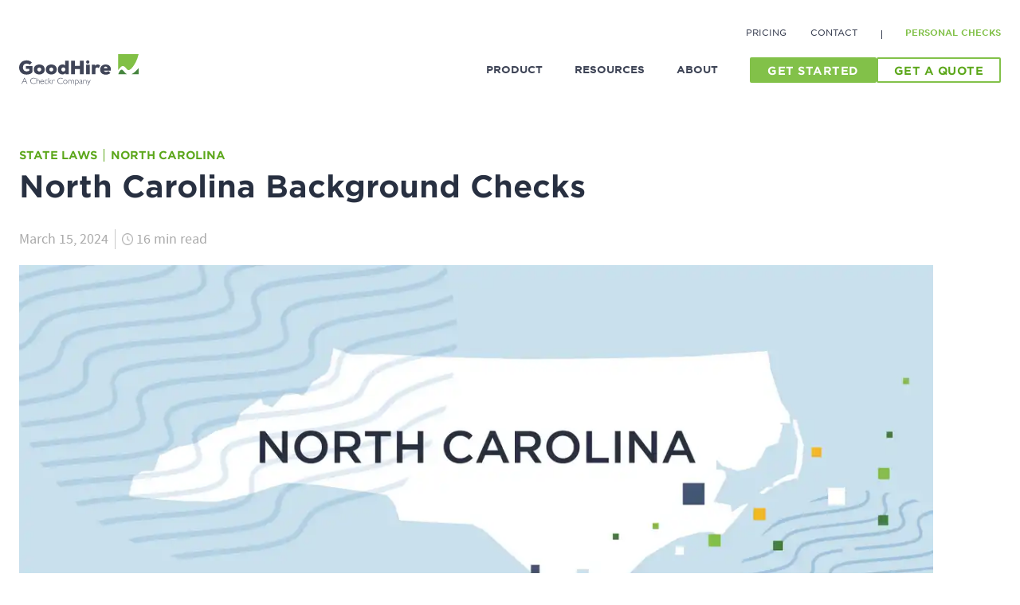

--- FILE ---
content_type: text/html; charset=UTF-8
request_url: https://www.goodhire.com/background-checks/north-carolina/
body_size: 107485
content:
<!DOCTYPE html><html lang="en"><head><meta charSet="utf-8"/><meta http-equiv="x-ua-compatible" content="ie=edge"/><meta name="viewport" content="width=device-width, initial-scale=1, shrink-to-fit=no"/><style data-href="/styles.e9a3ea4902706861a262.css" data-identity="gatsby-global-css">.inline-gatsby-image-wrapper,.inline-gatsby-image-wrapper span{display:inline-block}div#hs-eu-cookie-confirmation.hs-cookie-notification-position-bottom{border:none!important;box-shadow:none!important}div#hs-eu-cookie-confirmation div#hs-eu-cookie-confirmation-inner{background-color:#3e4456!important;color:#fff!important;display:flex;flex-direction:row;max-width:unset!important;padding:1em 1.8em!important;width:100%}div#hs-eu-cookie-confirmation div#hs-eu-cookie-confirmation-inner div#hs-eu-policy-wording{align-items:center;display:flex;flex:1 1;margin-bottom:unset!important}div#hs-eu-cookie-confirmation div#hs-eu-cookie-confirmation-inner div#hs-en-cookie-confirmation-buttons-area a#hs-eu-confirmation-button{background-color:#ffffff00!important;border:1px solid #ffffff00!important;display:block!important;font-size:.9em!important;font-weight:700!important;min-width:140px!important;opacity:1!important;padding:.4em .8em!important;text-align:center!important;white-space:nowrap!important}div#hs-eu-cookie-confirmation div#hs-eu-cookie-confirmation-inner a#hs-eu-decline-button,inner a#hs-eu-cookie-settings-button{margin:6px!important}div#hs-eu-cookie-confirmation div#hs-eu-cookie-confirmation-inner p{background-color:#3e4456!important;color:#fff!important;font-family:Helvetica,Calibri,Arial,sans-serif;font-size:16px!important;line-height:1.5em!important;margin-bottom:unset!important}div#hs-eu-cookie-confirmation div#hs-eu-cookie-confirmation-inner a{color:#fff!important;opacity:.8!important}div#hs-eu-cookie-confirmation div#hs-eu-cookie-confirmation-inner p a{text-decoration:underline!important}div#hs-eu-cookie-confirmation div#hs-eu-cookie-confirmation-inner p a:hover{opacity:1!important;text-decoration:none!important}@media (max-width:768px){div#hs-eu-cookie-confirmation div#hs-eu-cookie-confirmation-inner{flex-direction:column}div#hs-eu-cookie-confirmation div#hs-eu-cookie-confirmation-inner div#hs-en-cookie-confirmation-buttons-area a#hs-eu-confirmation-button,div#hs-eu-cookie-confirmation div#hs-eu-cookie-confirmation-inner div#hs-en-cookie-confirmation-buttons-area div#hs-eu-cookie-confirmation-button-group{min-width:100%!important}}.cc-window{opacity:1;transition:opacity 1s ease}.cc-window.cc-invisible{opacity:0}.cc-animate.cc-revoke{transition:-webkit-transform 1s ease;transition:transform 1s ease;transition:transform 1s ease,-webkit-transform 1s ease}.cc-animate.cc-revoke.cc-top{-webkit-transform:translateY(-2em);transform:translateY(-2em)}.cc-animate.cc-revoke.cc-bottom{-webkit-transform:translateY(2em);transform:translateY(2em)}.cc-animate.cc-revoke.cc-active.cc-bottom,.cc-animate.cc-revoke.cc-active.cc-top,.cc-revoke:hover{-webkit-transform:translateY(0);transform:translateY(0)}.cc-grower{max-height:0;overflow:hidden;transition:max-height 1s}.cc-link,.cc-revoke:hover{text-decoration:underline}.cc-revoke,.cc-window{box-sizing:border-box;display:flex;flex-wrap:nowrap;font-family:Helvetica,Calibri,Arial,sans-serif;font-size:16px;line-height:1.5em;overflow:hidden;position:fixed;z-index:9999}.cc-window.cc-static{position:static}.cc-window.cc-floating{flex-direction:column;max-width:24em;padding:2em}.cc-window.cc-banner{flex-direction:row;padding:1em 1.8em;width:100%}.cc-revoke{padding:.5em}.cc-header{font-size:18px;font-weight:700}.cc-btn,.cc-close,.cc-link,.cc-revoke{cursor:pointer}.cc-link{display:inline-block;opacity:.8;padding:.2em}.cc-link:hover{opacity:1}.cc-link:active,.cc-link:visited{color:initial}.cc-btn{border-style:solid;border-width:2px;display:block;font-size:.9em;font-weight:700;padding:.4em .8em;text-align:center;white-space:nowrap}.cc-banner .cc-btn:last-child{min-width:140px}.cc-highlight .cc-btn:first-child{background-color:transparent;border-color:transparent}.cc-highlight .cc-btn:first-child:focus,.cc-highlight .cc-btn:first-child:hover{background-color:transparent;text-decoration:underline}.cc-close{display:block;font-size:1.6em;line-height:.75;opacity:.9;position:absolute;right:.5em;top:.5em}.cc-close:focus,.cc-close:hover{opacity:1}.cc-revoke.cc-top{border-bottom-left-radius:.5em;border-bottom-right-radius:.5em;left:3em;top:0}.cc-revoke.cc-bottom{border-top-left-radius:.5em;border-top-right-radius:.5em;bottom:0;left:3em}.cc-revoke.cc-left{left:3em;right:unset}.cc-revoke.cc-right{left:unset;right:3em}.cc-top{top:1em}.cc-left{left:1em}.cc-right{right:1em}.cc-bottom{bottom:1em}.cc-floating>.cc-link{margin-bottom:1em}.cc-floating .cc-message{display:block;margin-bottom:1em}.cc-window.cc-floating .cc-compliance{flex:1 1}.cc-window.cc-banner{align-items:center}.cc-banner.cc-top{left:0;right:0;top:0}.cc-banner.cc-bottom{bottom:0;left:0;right:0}.cc-banner .cc-message{flex:1 1}.cc-compliance{align-content:space-between;align-items:center;display:flex}.cc-compliance>.cc-btn{flex:1 1}.cc-btn+.cc-btn{margin-left:.5em}@media print{.cc-revoke,.cc-window{display:none}}@media screen and (max-width:900px){.cc-btn{white-space:normal}}@media screen and (max-width:414px) and (orientation:portrait),screen and (max-width:736px) and (orientation:landscape){.cc-window.cc-top{top:0}.cc-window.cc-bottom{bottom:0}.cc-window.cc-banner,.cc-window.cc-left,.cc-window.cc-right{left:0;right:0}.cc-window.cc-banner{flex-direction:column}.cc-window.cc-banner .cc-compliance{flex:1 1}.cc-window.cc-floating{max-width:none}.cc-window .cc-message{margin-bottom:1em}.cc-window.cc-banner{align-items:unset}}.cc-floating.cc-theme-classic{border-radius:5px;padding:1.2em}.cc-floating.cc-type-info.cc-theme-classic .cc-compliance{display:inline;flex:none;text-align:center}.cc-theme-classic .cc-btn{border-radius:5px}.cc-theme-classic .cc-btn:last-child{min-width:140px}.cc-floating.cc-type-info.cc-theme-classic .cc-btn{display:inline-block}.cc-theme-edgeless.cc-window{padding:0}.cc-floating.cc-theme-edgeless .cc-message{margin:2em 2em 1.5em}.cc-banner.cc-theme-edgeless .cc-btn{height:100%;margin:0;padding:.8em 1.8em}.cc-banner.cc-theme-edgeless .cc-message{margin-left:1em}.cc-floating.cc-theme-edgeless .cc-btn+.cc-btn{margin-left:0}@-webkit-keyframes load-more{25%{-webkit-transform:translateX(48px) rotate(-90deg) scale(.5);transform:translateX(48px) rotate(-90deg) scale(.5)}50%{-webkit-transform:translateX(48px) translateY(24px) rotate(-179deg);transform:translateX(48px) translateY(24px) rotate(-179deg)}50.1%{-webkit-transform:translateX(48px) translateY(24px) rotate(-180deg);transform:translateX(48px) translateY(24px) rotate(-180deg)}75%{-webkit-transform:translateX(0) translateY(24px) rotate(-270deg) scale(.5);transform:translateX(0) translateY(24px) rotate(-270deg) scale(.5)}to{-webkit-transform:rotate(-1turn);transform:rotate(-1turn)}}@keyframes load-more{25%{-webkit-transform:translateX(48px) rotate(-90deg) scale(.5);transform:translateX(48px) rotate(-90deg) scale(.5)}50%{-webkit-transform:translateX(48px) translateY(24px) rotate(-179deg);transform:translateX(48px) translateY(24px) rotate(-179deg)}50.1%{-webkit-transform:translateX(48px) translateY(24px) rotate(-180deg);transform:translateX(48px) translateY(24px) rotate(-180deg)}75%{-webkit-transform:translateX(0) translateY(24px) rotate(-270deg) scale(.5);transform:translateX(0) translateY(24px) rotate(-270deg) scale(.5)}to{-webkit-transform:rotate(-1turn);transform:rotate(-1turn)}}@-webkit-keyframes digital-realm{0%,to{-webkit-transform:scale(.6);transform:scale(.6)}33.33%,66.66%{-webkit-transform:scale(1);transform:scale(1)}50%{-webkit-transform:scale(1.2);transform:scale(1.2)}}@keyframes digital-realm{0%,to{-webkit-transform:scale(.6);transform:scale(.6)}33.33%,66.66%{-webkit-transform:scale(1);transform:scale(1)}50%{-webkit-transform:scale(1.2);transform:scale(1.2)}}@-webkit-keyframes faq-open{0%{margin-left:-16px;opacity:0}to{margin-left:0;opacity:1}}@keyframes faq-open{0%{margin-left:-16px;opacity:0}to{margin-left:0;opacity:1}}
/*! normalize.css v8.0.1 | MIT License | github.com/necolas/normalize.css */html{line-height:1.15}body{margin:0}main{display:block}h1{font-size:2em;margin:.67em 0}hr{box-sizing:content-box;height:0;overflow:visible}pre{font-family:monospace,monospace;font-size:1em}a{background-color:transparent}abbr[title]{border-bottom:none;text-decoration:underline;-webkit-text-decoration:underline dotted;text-decoration:underline dotted}b,strong{font-weight:bolder}code,kbd,samp{font-family:monospace,monospace;font-size:1em}small{font-size:80%}sub,sup{font-size:75%;line-height:0;position:relative;vertical-align:baseline}sub{bottom:-.25em}sup{top:-.5em}img{border-style:none}button,input,optgroup,select,textarea{font-family:inherit;font-size:100%;line-height:1.15;margin:0}button,input{overflow:visible}button,select{text-transform:none}[type=button],[type=reset],[type=submit],button{-webkit-appearance:button}[type=button]::-moz-focus-inner,[type=reset]::-moz-focus-inner,[type=submit]::-moz-focus-inner,button::-moz-focus-inner{border-style:none;padding:0}[type=button]:-moz-focusring,[type=reset]:-moz-focusring,[type=submit]:-moz-focusring,button:-moz-focusring{outline:1px dotted ButtonText}fieldset{padding:.35em .75em .625em}legend{box-sizing:border-box;color:inherit;display:table;max-width:100%;padding:0;white-space:normal}progress{vertical-align:baseline}textarea{overflow:auto}[type=checkbox],[type=radio]{box-sizing:border-box;padding:0}[type=number]::-webkit-inner-spin-button,[type=number]::-webkit-outer-spin-button{height:auto}[type=search]{-webkit-appearance:textfield;outline-offset:-2px}[type=search]::-webkit-search-decoration{-webkit-appearance:none}::-webkit-file-upload-button{-webkit-appearance:button;font:inherit}details{display:block}summary{display:list-item}[hidden],template{display:none}:root{--color-default:#3e4456;--color-default-rgb:62,68,86;--color-accent:#82c149;--color-accent-rgb:130,193,73;--color-accent-hover:#5ca71b;--color-accent-hover-rgb:92,167,27;--color-black:#283041;--color-black-rgb:40,48,65;--color-white:#fff;--color-white-rgb:255,255,255;--color-near-white:#fdfffc;--color-near-white-rgb:253,255,252;--color-darkest-gray:#212837;--color-darkest-gray-rgb:33,40,55;--color-darker-gray:#1d1f20;--color-darker-gray-rgb:29,31,32;--color-dark-gray:#aaa;--color-dark-gray-rgb:170,170,170;--color-gray:#c8c8c8;--color-gray-rgb:200,200,200;--color-light-gray:#e6e6e6;--color-light-gray-rgb:230,230,230;--color-light-gray-alt:#ececec;--color-light-gray-alt-rgb:236,236,236;--color-lighter-gray:#f5f5f5;--color-lighter-gray-rgb:245,245,245;--color-lighter-gray-alt:#f2f2f2;--color-lighter-gray-alt-rgb:242,242,242;--color-lightest-gray:#fafafa;--color-lightest-gray-rgb:250,250,250;--color-light-black:#3e4456;--color-light-black-rgb:62,68,86;--color-lighter-black:#575f70;--color-lighter-black-rgb:87,95,112;--color-lightest-black:#848484;--color-lightest-black-rgb:132,132,132;--color-darker-green:#45850d;--color-darker-green-rgb:69,133,13;--color-dark-green:#5ca71b;--color-dark-green-rgb:92,167,27;--color-green:#82c149;--color-green-rgb:130,193,73;--color-light-green:#e1edd4;--color-light-green-rgb:225,237,212;--color-darker-blue:#3e4556;--color-darker-blue-rgb:62,69,86;--color-dark-blue:#00558a;--color-dark-blue-rgb:0,85,138;--color-blue:#0073ba;--color-blue-rgb:0,115,186;--color-gray-blue:#6782a0;--color-gray-blue-rgb:103,130,160;--color-mid-gray-blue:#d1dee7;--color-mid-gray-blue-rgb:209,222,231;--color-light-gray-blue:#e5f3fe;--color-light-gray-blue-rgb:229,243,254;--color-lighter-gray-blue:#eff7fd;--color-lighter-gray-blue-rgb:239,247,253;--color-red:#d67268;--color-red-rgb:214,114,104;--color-light-red:#fbecec;--color-light-red-rgb:251,236,236;--color-yellow:#f3b72c;--color-yellow-rgb:243,183,44;--color-light-yellow:#faecbc;--color-light-yellow-rgb:250,236,188;--color-feedback-error:#d67268;--color-feedback-error-rgb:214,114,104;--color-feedback-warning:#f0b849;--color-feedback-warning-rgb:240,184,73;--color-feedback-success:#4ab866;--color-feedback-success-rgb:74,184,102;--color-feedback-notice:#666;--color-feedback-notice-rgb:102,102,102;--color-fp-orange:#ff3500;--color-fp-orange-rgb:255,53,0;--color-wp-blue:#0073aa;--color-wp-blue-rgb:0,115,170;--color-facebook:#395697;--color-facebook-rgb:57,86,151;--color-linkedin:#017bb6;--color-linkedin-rgb:1,123,182;--color-twitter:#50aee1;--color-twitter-rgb:80,174,225}a{color:#82c149;text-decoration:none;transition:color .4s}a:active,a:focus,a:hover{color:#5ca71b;text-decoration:underline}article{margin:32px 0}article:first-child{margin-top:0}article:last-child{margin-bottom:0}blockquote{padding:0 0 0 16px}code{display:inline-block;white-space:pre}.h1,h1{font-size:42px;font-weight:700;line-height:50px;text-transform:none}@media (max-width:1283px){.h1,h1{font-size:38px}}@media (max-width:1079px){.h1,h1{font-size:32px}}@media (max-width:479px){.h1,h1{font-size:32px}}@media (max-width:1283px){.h1,h1{line-height:50px}}@media (max-width:1079px){.h1,h1{line-height:50px}}@media (max-width:479px){.h1,h1{line-height:36px}}.h2,h2{font-size:28px;font-weight:700;line-height:36px;text-transform:none}@media (max-width:1283px){.h2,h2{font-size:28px}}@media (max-width:1079px){.h2,h2{font-size:28px}}@media (max-width:479px){.h2,h2{font-size:28px}}@media (max-width:1283px){.h2,h2{line-height:36px}}@media (max-width:1079px){.h2,h2{line-height:36px}}@media (max-width:479px){.h2,h2{line-height:32px}}.h3,h3{font-size:18px;font-weight:700;line-height:32px;text-transform:none}@media (max-width:1079px){.h3,h3{font-size:18px}}@media (max-width:479px){.h3,h3{font-size:18px}}@media (max-width:1079px){.h3,h3{line-height:32px}}@media (max-width:479px){.h3,h3{line-height:32px}}.h4,h4{font-size:16px;font-weight:400;line-height:24px;text-transform:none}@media (max-width:1079px){.h4,h4{font-size:16px}}@media (max-width:479px){.h4,h4{font-size:16px}}@media (max-width:1079px){.h4,h4{line-height:24px}}@media (max-width:479px){.h4,h4{line-height:24px}}.h5,h5{font-size:14px;font-weight:400;line-height:20px;text-transform:none}@media (max-width:1079px){.h5,h5{font-size:14px;line-height:20px}}.h6,h6{font-size:12px;font-weight:400;line-height:1.5;text-transform:none}.h1,.h2,.h3,.h4,.h5,.h6,h1,h2,h3,h4,h5,h6{font-weight:inherit;margin:0 0 24px}.h1:first-child,.h2:first-child,.h3:first-child,.h4:first-child,.h5:first-child,.h6:first-child,h1:first-child,h2:first-child,h3:first-child,h4:first-child,h5:first-child,h6:first-child{margin-top:0}.h1 a,.h1 a:active,.h1 a:hover,.h2 a,.h2 a:active,.h2 a:hover,.h3 a,.h3 a:active,.h3 a:hover,.h4 a,.h4 a:active,.h4 a:hover,.h5 a,.h5 a:active,.h5 a:hover,.h6 a,.h6 a:active,.h6 a:hover,h1 a,h1 a:active,h1 a:hover,h2 a,h2 a:active,h2 a:hover,h3 a,h3 a:active,h3 a:hover,h4 a,h4 a:active,h4 a:hover,h5 a,h5 a:active,h5 a:hover,h6 a,h6 a:active,h6 a:hover{color:inherit}hr{background:#e6e6e6;border:0;display:block;margin:24px 0}@media (max-width:1079px){hr{margin:16px 0}hr:first-child{margin-top:0}hr:last-child{margin-bottom:0}}html{-webkit-font-smoothing:antialiased;-moz-osx-font-smoothing:grayscale;-ms-text-size-adjust:100%;-webkit-text-size-adjust:100%;color:#3e4456;font-family:Source Sans Pro,Geneva,Verdana,sans-serif;font-size:18px;font-weight:400;line-height:1.44444;text-transform:none}img{max-width:100%}address,blockquote,form,ol,pre,table,ul{margin:16px 0}address:first-child,blockquote:first-child,form:first-child,ol:first-child,pre:first-child,table:first-child,ul:first-child{margin-top:0}address:last-child,blockquote:last-child,form:last-child,ol:last-child,pre:last-child,table:last-child,ul:last-child{margin-bottom:0}ol{padding:0 0 0 16px}p{margin:16px 0}pre{display:block;white-space:pre-wrap}strong{font-weight:700}table{width:100%}th{text-align:left}td,th{padding:8px 16px}input[type=date],input[type=datetime],input[type=email],input[type=month],input[type=number],input[type=password],input[type=search],input[type=tel],input[type=text],input[type=url],input[type=week],textarea{border:1px solid #e6e6e6;font-size:18px;font-weight:400;line-height:1.44444;padding:8px 16px;text-transform:none;transition:all .4s}input[type=date]::-webkit-input-placeholder,input[type=datetime]::-webkit-input-placeholder,input[type=email]::-webkit-input-placeholder,input[type=month]::-webkit-input-placeholder,input[type=number]::-webkit-input-placeholder,input[type=password]::-webkit-input-placeholder,input[type=search]::-webkit-input-placeholder,input[type=tel]::-webkit-input-placeholder,input[type=text]::-webkit-input-placeholder,input[type=url]::-webkit-input-placeholder,input[type=week]::-webkit-input-placeholder,textarea::-webkit-input-placeholder{color:#c8c8c8}input[type=date]:-ms-input-placeholder,input[type=datetime]:-ms-input-placeholder,input[type=email]:-ms-input-placeholder,input[type=month]:-ms-input-placeholder,input[type=number]:-ms-input-placeholder,input[type=password]:-ms-input-placeholder,input[type=search]:-ms-input-placeholder,input[type=tel]:-ms-input-placeholder,input[type=text]:-ms-input-placeholder,input[type=url]:-ms-input-placeholder,input[type=week]:-ms-input-placeholder,textarea:-ms-input-placeholder{color:#c8c8c8}input[type=date]::placeholder,input[type=datetime]::placeholder,input[type=email]::placeholder,input[type=month]::placeholder,input[type=number]::placeholder,input[type=password]::placeholder,input[type=search]::placeholder,input[type=tel]::placeholder,input[type=text]::placeholder,input[type=url]::placeholder,input[type=week]::placeholder,textarea::placeholder{color:#c8c8c8}input:focus[type=date],input:focus[type=datetime],input:focus[type=email],input:focus[type=month],input:focus[type=number],input:focus[type=password],input:focus[type=search],input:focus[type=tel],input:focus[type=text],input:focus[type=url],input:focus[type=week],textarea:focus{border-color:#aaa;outline:none}input:hover[type=date],input:hover[type=datetime],input:hover[type=email],input:hover[type=month],input:hover[type=number],input:hover[type=password],input:hover[type=search],input:hover[type=tel],input:hover[type=text],input:hover[type=url],input:hover[type=week],textarea:hover{border-color:#c8c8c8}input[type=date]:focus::-webkit-input-placeholder,input[type=date]:hover::-webkit-input-placeholder,input[type=datetime]:focus::-webkit-input-placeholder,input[type=datetime]:hover::-webkit-input-placeholder,input[type=email]:focus::-webkit-input-placeholder,input[type=email]:hover::-webkit-input-placeholder,input[type=month]:focus::-webkit-input-placeholder,input[type=month]:hover::-webkit-input-placeholder,input[type=number]:focus::-webkit-input-placeholder,input[type=number]:hover::-webkit-input-placeholder,input[type=password]:focus::-webkit-input-placeholder,input[type=password]:hover::-webkit-input-placeholder,input[type=search]:focus::-webkit-input-placeholder,input[type=search]:hover::-webkit-input-placeholder,input[type=tel]:focus::-webkit-input-placeholder,input[type=tel]:hover::-webkit-input-placeholder,input[type=text]:focus::-webkit-input-placeholder,input[type=text]:hover::-webkit-input-placeholder,input[type=url]:focus::-webkit-input-placeholder,input[type=url]:hover::-webkit-input-placeholder,input[type=week]:focus::-webkit-input-placeholder,input[type=week]:hover::-webkit-input-placeholder,textarea:focus::-webkit-input-placeholder,textarea:hover::-webkit-input-placeholder{color:#aaa}input[type=date]:focus:-ms-input-placeholder,input[type=date]:hover:-ms-input-placeholder,input[type=datetime]:focus:-ms-input-placeholder,input[type=datetime]:hover:-ms-input-placeholder,input[type=email]:focus:-ms-input-placeholder,input[type=email]:hover:-ms-input-placeholder,input[type=month]:focus:-ms-input-placeholder,input[type=month]:hover:-ms-input-placeholder,input[type=number]:focus:-ms-input-placeholder,input[type=number]:hover:-ms-input-placeholder,input[type=password]:focus:-ms-input-placeholder,input[type=password]:hover:-ms-input-placeholder,input[type=search]:focus:-ms-input-placeholder,input[type=search]:hover:-ms-input-placeholder,input[type=tel]:focus:-ms-input-placeholder,input[type=tel]:hover:-ms-input-placeholder,input[type=text]:focus:-ms-input-placeholder,input[type=text]:hover:-ms-input-placeholder,input[type=url]:focus:-ms-input-placeholder,input[type=url]:hover:-ms-input-placeholder,input[type=week]:focus:-ms-input-placeholder,input[type=week]:hover:-ms-input-placeholder,textarea:focus:-ms-input-placeholder,textarea:hover:-ms-input-placeholder{color:#aaa}input[type=date]:focus::placeholder,input[type=date]:hover::placeholder,input[type=datetime]:focus::placeholder,input[type=datetime]:hover::placeholder,input[type=email]:focus::placeholder,input[type=email]:hover::placeholder,input[type=month]:focus::placeholder,input[type=month]:hover::placeholder,input[type=number]:focus::placeholder,input[type=number]:hover::placeholder,input[type=password]:focus::placeholder,input[type=password]:hover::placeholder,input[type=search]:focus::placeholder,input[type=search]:hover::placeholder,input[type=tel]:focus::placeholder,input[type=tel]:hover::placeholder,input[type=text]:focus::placeholder,input[type=text]:hover::placeholder,input[type=url]:focus::placeholder,input[type=url]:hover::placeholder,input[type=week]:focus::placeholder,input[type=week]:hover::placeholder,textarea:focus::placeholder,textarea:hover::placeholder{color:#aaa}ul{padding:0 0 0 16px}*{box-sizing:border-box}pacnav,page,page-coda,page-footer,page-header,page-image,page-logo,page-search,page-search-toggle,ui-modal{display:block}.h1:last-child,.h2:last-child,.h3:last-child,.h4:last-child,.h5:last-child,.h6:last-child,h1:last-child,h2:last-child,h3:last-child,h4:last-child,h5:last-child,h6:last-child{margin-bottom:0}.h1,h1{margin:0 0 24px}.h1:first-child,h1:first-child{margin-top:0}.h1:last-child,h1:last-child{margin-bottom:0}@media (max-width:479px){.h1,h1{margin:0 0 16px}.h1:first-child,h1:first-child{margin-top:0}.h1:last-child,h1:last-child{margin-bottom:0}}.h2,h2{margin:0 0 24px}.h2:first-child,h2:first-child{margin-top:0}.h2:last-child,h2:last-child{margin-bottom:0}@media (max-width:479px){.h2,h2{margin:0 0 16px}.h2:first-child,h2:first-child{margin-top:0}.h2:last-child,h2:last-child{margin-bottom:0}}.h3,h3{margin:0 0 24px}.h3:first-child,h3:first-child{margin-top:0}.h3:last-child,h3:last-child{margin-bottom:0}@media (max-width:479px){.h3,h3{margin:0 0 16px}.h3:first-child,h3:first-child{margin-top:0}.h3:last-child,h3:last-child{margin-bottom:0}}.h4,h4{margin:0 0 24px}.h4:first-child,h4:first-child{margin-top:0}.h4:last-child,h4:last-child{margin-bottom:0}@media (max-width:479px){.h4,h4{margin:0 0 16px}.h4:first-child,h4:first-child{margin-top:0}.h4:last-child,h4:last-child{margin-bottom:0}}.h5,h5{margin:0 0 24px}.h5:first-child,h5:first-child{margin-top:0}.h5:last-child,h5:last-child{margin-bottom:0}@media (max-width:479px){.h5,h5{margin:0 0 16px}.h5:first-child,h5:first-child{margin-top:0}.h5:last-child,h5:last-child{margin-bottom:0}}.h6,h6{margin:0 0 16px}.h6:first-child,h6:first-child{margin-top:0}.h6:last-child,h6:last-child{margin-bottom:0}hr{background:#fafafa;border:none;height:1px;margin:0 0 40px;overflow:hidden}hr:first-child{margin-top:0}hr:last-child{margin-bottom:0}iframe{max-width:100%}ol{margin:0 0 40px;padding:0 16px}ol:first-child{margin-top:0}ol:last-child{margin-bottom:0}ol li{margin:0 0 16px}ol li:first-child{margin-top:0}ol li:last-child{margin-bottom:0}p{margin:0 0 40px}p:first-child{margin-top:0}p:last-child{margin-bottom:0}ul{margin:0 0 40px;padding:0 16px}ul:first-child{margin-top:0}ul:last-child{margin-bottom:0}ul li{margin:0 0 16px}ul li:first-child{margin-top:0}ul li:last-child{margin-bottom:0}.screen-reader-text{clip:rect(1px,1px,1px,1px);word-wrap:normal!important;border:0;-webkit-clip-path:inset(50%);clip-path:inset(50%);height:1px;margin:-1px;overflow:hidden;padding:0;position:absolute!important;width:1px}.h3,.h4,.h5,h3,h4,h5{text-transform:uppercase}.h1,.h2,.h3,.h4,.h5,.h6,h1,h2,h3,h4,h5,h6{font-family:HCo Gotham SSm,Geneva,Verdana,sans-serif}ol.type-circle{list-style-type:circle}ol.type-square{list-style-type:square}ol.type-upper-roman{list-style-type:upper-roman}ol.type-lower-alpha{list-style-type:lower-alpha}html{background:#fff}body{position:relative}p{margin-bottom:20px}a:active,a:focus,a:hover{text-decoration:none}.guidance-box{background:#d1dee7;border-radius:5px;padding:16px 24px}.notice{border:1px solid #f1af00;border-radius:5px;padding:16px 24px}digital-realm-svg,state-laws-diagram{display:block}.Button,.is-blue.Button,.is-default.Button,.is-white.Button,[class*=" Button--"],[class^=Button--]{background:#82c149;border:1px solid transparent;border-radius:4px;color:#fff;cursor:pointer;display:inline-block;font-size:14px;font-weight:700;height:32px;letter-spacing:.5px;line-height:30px;padding:0 20px;position:relative;text-align:center;text-decoration:none;transition:background .4s,border .4s,color .4s;white-space:nowrap}.Button:active,.Button:focus,.Button:hover,:active[class*=" Button--"],:active[class^=Button--],:focus[class*=" Button--"],:focus[class^=Button--],:hover[class*=" Button--"],:hover[class^=Button--]{background:#82c149;border-color:transparent;color:#fff}.Button>a,.is-blue.Button>a,.is-default.Button>a,.is-white.Button>a,[class*=" Button--"]>a,[class^=Button--]>a{color:inherit;text-decoration:none}.Button:active,.Button:focus,.Button:hover,:active[class*=" Button--"],:active[class^=Button--],:focus[class*=" Button--"],:focus[class^=Button--],:hover[class*=" Button--"],:hover[class^=Button--]{text-decoration:none}.is-blue.Button{background:#0073ba;border-color:#fff;box-shadow:inset 0 0 0 1px transparent,0 0 0 1px transparent,0 0 0 3px transparent;color:#fff;text-transform:uppercase;transition:background .4s,border .4s,box-shadow .4s,color .4s}.is-blue.Button:hover{background:#00558a;border-color:#fff;color:#fff}.is-blue.Button:focus{background:#00558a;border-color:#fff;box-shadow:inset 0 0 0 1px transparent,0 0 0 1px #283041,0 0 0 3px lighter-white;color:#00558a}.is-blue.Button:active{background:#fff;border-color:transparent;color:#00558a}.Button,.is-blue.Button,.is-default.Button,.is-white.Button,[class*=" Button--"],[class^=Button--]{border-radius:2px;border-width:2px;box-shadow:inset 0 0 0 1px transparent,0 0 0 1px transparent,0 0 0 3px transparent;font-family:HCo Gotham SSm,Geneva,Verdana,sans-serif;outline:none;text-transform:uppercase;transition:background .4s,border .4s,box-shadow .4s,color .4s}@media (max-width:479px){.Button,.is-blue.Button,.is-default.Button,.is-white.Button,[class*=" Button--"],[class^=Button--]{height:auto;white-space:normal;width:100%}}.is-default.Button:focus,.is-default.Button:hover{background:#5ca71b;border-color:transparent;color:#fff}.is-default.Button:focus{box-shadow:inset 0 0 0 1px transparent,0 0 0 1px #fff,0 0 0 3px lighter-green}.is-default.Button:active{background:#5ca71b;border-color:transparent;color:#fff}.u-textColor--white .Button,.u-textColor--white [class*=" Button--"],.u-textColor--white [class^=Button--]{background:#82c149;border-color:#fff;box-shadow:inset 0 0 0 1px transparent,0 0 0 1px transparent,0 0 0 3px transparent;color:#fff;text-transform:uppercase;transition:background .4s,border .4s,box-shadow .4s,color .4s}.u-textColor--white .Button:hover,.u-textColor--white :hover[class*=" Button--"],.u-textColor--white :hover[class^=Button--]{background:#5ca71b;border-color:transparent;color:#fff}.u-textColor--white .Button:focus,.u-textColor--white :focus[class*=" Button--"],.u-textColor--white :focus[class^=Button--]{background:#5ca71b;border-color:transparent;box-shadow:inset 0 0 0 1px transparent,0 0 0 1px #283041,0 0 0 3px lighter-green;color:#fff}.u-textColor--white .Button:active,.u-textColor--white :active[class*=" Button--"],.u-textColor--white :active[class^=Button--]{background:#5ca71b;border-color:transparent;color:#fff}.is-outline.Button,.is-outline[class*=" Button--"],.is-outline[class^=Button--]{background:#fff;border-color:#82c149;box-shadow:inset 0 0 0 1px transparent,0 0 0 1px transparent,0 0 0 2px transparent;color:#5ca71b;outline:none;text-transform:uppercase;transition:background .4s,border .4s,box-shadow .4s,color .4s}.is-outline.Button:hover,.is-outline:hover[class*=" Button--"],.is-outline:hover[class^=Button--]{background:#fff;border-color:#e1edd4;box-shadow:inset 0 0 0 1px #e1edd4,0 0 0 1px transparent,0 0 0 2px transparent;color:#5ca71b}.is-outline.Button:focus,.is-outline:focus[class*=" Button--"],.is-outline:focus[class^=Button--]{background:#fff;border-color:#e1edd4;box-shadow:inset 0 0 0 1px #e1edd4,0 0 0 1px #fff,0 0 0 2px lighter-green;color:#5ca71b}.is-outline.Button:active,.is-outline:active[class*=" Button--"],.is-outline:active[class^=Button--]{background:#fff;border-color:#82c149;color:#5ca71b}.u-textColor--white .is-outline.Button,.u-textColor--white .is-outline[class*=" Button--"],.u-textColor--white .is-outline[class^=Button--]{background:#fff;border-color:#fff;box-shadow:inset 0 0 0 1px transparent,0 0 0 1px transparent,0 0 0 3px transparent;color:#e1edd4;outline:none;text-transform:uppercase;transition:background .4s,border .4s,box-shadow .4s,color .4s}.u-textColor--white .is-outline.Button:hover,.u-textColor--white .is-outline:hover[class*=" Button--"],.u-textColor--white .is-outline:hover[class^=Button--]{background:#fff;border-color:#fff;box-shadow:inset 0 0 0 1px #fff,0 0 0 1px transparent,0 0 0 3px transparent;color:#5ca71b}.u-textColor--white .is-outline.Button:focus,.u-textColor--white .is-outline:focus[class*=" Button--"],.u-textColor--white .is-outline:focus[class^=Button--]{background:#fff;border-color:#fff;box-shadow:inset 0 0 0 1px #fff,0 0 0 1px #283041,0 0 0 3px hsla(0,0%,100%,.5);color:#5ca71b}.u-textColor--white .is-outline.Button:active,.u-textColor--white .is-outline:active[class*=" Button--"],.u-textColor--white .is-outline:active[class^=Button--]{background:#fff;border-color:#fff;color:#5ca71b}.is-white.Button{background:#fff;border-color:#82c149;box-shadow:inset 0 0 0 1px transparent,0 0 0 1px transparent,0 0 0 3px transparent;color:#82c149;text-transform:uppercase;transition:background .4s,border .4s,box-shadow .4s,color .4s}.is-white.Button:focus,.is-white.Button:hover{background:#82c149;border-color:#fff;color:#fff}.is-white.Button:focus{box-shadow:inset 0 0 0 1px transparent,0 0 0 1px #283041,0 0 0 3px lighter-green}.is-default.Button,.is-white.Button:active{background:#82c149;border-color:transparent;color:#fff}.color-default{color:#3e4456}.color-accent{color:#82c149}.color-accentHover{color:#5ca71b}.color-black{color:#283041}.color-white{color:#fff}.color-nearWhite{color:#fdfffc}.color-darkestGray{color:#212837}.color-darkerGray{color:#1d1f20}.color-darkGray{color:#aaa}.color-gray{color:#c8c8c8}.color-lightGray{color:#e6e6e6}.color-lightGrayAlt{color:#ececec}.color-lighterGray{color:#f5f5f5}.color-lighterGrayAlt{color:#f2f2f2}.color-lightestGray{color:#fafafa}.color-lightBlack{color:#3e4456}.color-lighterBlack{color:#575f70}.color-lightestBlack{color:#848484}.color-darkerGreen{color:#45850d}.color-darkGreen{color:#5ca71b}.color-green{color:#82c149}.color-lightGreen{color:#e1edd4}.color-darkerBlue{color:#3e4556}.color-darkBlue{color:#00558a}.color-blue{color:#0073ba}.color-grayBlue{color:#6782a0}.color-midGrayBlue{color:#d1dee7}.color-lightGrayBlue{color:#e5f3fe}.color-lighterGrayBlue{color:#eff7fd}.color-red{color:#d67268}.color-lightRed{color:#fbecec}.color-yellow{color:#f3b72c}.color-lightYellow{color:#faecbc}.color-feedbackError{color:#d67268}.color-feedbackWarning{color:#f0b849}.color-feedbackSuccess{color:#4ab866}.color-feedbackNotice{color:#666}.color-fpOrange{color:#ff3500}.color-wpBlue{color:#0073aa}.color-facebook{color:#395697}.color-linkedin{color:#017bb6}.color-twitter{color:#50aee1}.has-animatedUnderline{padding-bottom:calc(1px + .1rem);position:relative}.has-animatedUnderline:after{background:currentcolor;bottom:0;content:"";display:block;height:1px;left:0;opacity:0;position:absolute;right:0;-webkit-transform:scaleX(0);transform:scaleX(0);transition:opacity .4s,-webkit-transform .4s;transition:opacity .4s,transform .4s;transition:opacity .4s,transform .4s,-webkit-transform .4s}.has-animatedUnderline:active,.has-animatedUnderline:focus,.has-animatedUnderline:hover{text-decoration:none}.has-animatedUnderline:active:after,.has-animatedUnderline:focus:after,.has-animatedUnderline:hover:after{opacity:.75;-webkit-transform:scaleX(1);transform:scaleX(1)}@media (max-width:319px){.hide-xxSmall{display:none}}@media (max-width:479px){.hide-xSmall{display:none}}@media (max-width:839px){.hide-small{display:none}}@media (max-width:1079px){.hide-medium{display:none}}@media (max-width:1283px){.hide-large{display:none}}@media (max-width:1475px){.hide-xLarge{display:none}}@media (max-width:1763px){.hide-xxLarge{display:none}}@media (max-width:839px){.hide-mobile{display:none}}@media (max-width:1079px){.hide-tablet{display:none}}@media (max-width:1475px){.hide-laptop{display:none}}@media (max-width:2559px){.hide-desktop{display:none}}.show-xxSmall{display:none}@media (max-width:319px){.show-xxSmall{display:block}}.show-xSmall{display:none}@media (max-width:479px){.show-xSmall{display:block}}.show-small{display:none}@media (max-width:839px){.show-small{display:block}}.show-medium{display:none}@media (max-width:1079px){.show-medium{display:block}}.show-large{display:none}@media (max-width:1283px){.show-large{display:block}}.show-xLarge{display:none}@media (max-width:1475px){.show-xLarge{display:block}}.show-xxLarge{display:none}@media (max-width:1763px){.show-xxLarge{display:block}}.show-mobile{display:none}@media (max-width:839px){.show-mobile{display:block}}.show-tablet{display:none}@media (max-width:1079px){.show-tablet{display:block}}.show-laptop{display:none}@media (max-width:1475px){.show-laptop{display:block}}.show-desktop{display:none}@media (max-width:2559px){.show-desktop{display:block}}.has-caret:after,.has-caret:before{left:50%;position:absolute;top:0;-webkit-transform:translate(-50%,-100%);transform:translate(-50%,-100%)}.has-caret:after{border-bottom:11px solid #fafafa;border-left:11px solid transparent;border-right:11px solid transparent;z-index:1}.has-caret:after,.has-caret:before{content:"";display:block;height:0;width:0}.has-caret:before{border-bottom:10px solid #fff;border-left:10px solid transparent;border-right:10px solid transparent;z-index:2}.is-accentHover{color:#5ca71b}.is-black{color:#283041}.is-white{color:#fff}.is-nearWhite{color:#fdfffc}.is-darkestGray{color:#212837}.is-darkerGray{color:#1d1f20}.is-darkGray{color:#aaa}.is-gray{color:#c8c8c8}.is-lightGray{color:#e6e6e6}.is-lightGrayAlt{color:#ececec}.is-lighterGray{color:#f5f5f5}.is-lighterGrayAlt{color:#f2f2f2}.is-lightestGray{color:#fafafa}.is-lightBlack{color:#3e4456}.is-lighterBlack{color:#575f70}.is-lightestBlack{color:#848484}.is-darkerGreen{color:#45850d}.is-darkGreen{color:#5ca71b}.is-green{color:#82c149}.is-lightGreen{color:#e1edd4}.is-darkerBlue{color:#3e4556}.is-darkBlue{color:#00558a}.is-blue{color:#0073ba}.is-grayBlue{color:#6782a0}.is-midGrayBlue{color:#d1dee7}.is-lightGrayBlue{color:#e5f3fe}.is-lighterGrayBlue{color:#eff7fd}.is-red{color:#d67268}.is-lightRed{color:#fbecec}.is-yellow{color:#f3b72c}.is-lightYellow{color:#faecbc}.is-feedbackError{color:#d67268}.is-feedbackWarning{color:#f0b849}.is-feedbackSuccess{color:#4ab866}.is-feedbackNotice{color:#666}.is-fpOrange{color:#ff3500}.is-wpBlue{color:#0073aa}.is-facebook{color:#395697}.is-linkedin{color:#017bb6}.is-twitter{color:#50aee1}.is-hidden{clip:rect(0 0 0 0);border:0;height:1px;margin:-1px;overflow:hidden;padding:0;position:absolute;width:1px}.is-visible{visibility:visible}.u-align--center{margin-left:auto}.u-align--center,.u-align--left{margin-right:auto}.u-align--right{margin-left:auto}.u-alignItems--top{align-items:flex-start}.u-alignItems--center{align-items:center}.u-alignItems--bottom{align-items:flex-end}.u-alignItems--stretch{align-items:stretch}.u-bgColor--default{background-color:#3e4456}.u-bgColor--accent{background-color:#82c149}.u-bgColor--accentHover{background-color:#5ca71b}.u-bgColor--black{background-color:#283041}.u-bgColor--white{background-color:#fff}.u-bgColor--nearWhite{background-color:#fdfffc}.u-bgColor--darkestGray{background-color:#212837}.u-bgColor--darkerGray{background-color:#1d1f20}.u-bgColor--darkGray{background-color:#aaa}.u-bgColor--gray{background-color:#c8c8c8}.u-bgColor--lightGray{background-color:#e6e6e6}.u-bgColor--lightGrayAlt{background-color:#ececec}.u-bgColor--lighterGray{background-color:#f5f5f5}.u-bgColor--lighterGrayAlt{background-color:#f2f2f2}.u-bgColor--lightestGray{background-color:#fafafa}.u-bgColor--lightBlack{background-color:#3e4456}.u-bgColor--lighterBlack{background-color:#575f70}.u-bgColor--lightestBlack{background-color:#848484}.u-bgColor--darkerGreen{background-color:#45850d}.u-bgColor--darkGreen{background-color:#5ca71b}.u-bgColor--green{background-color:#82c149}.u-bgColor--lightGreen{background-color:#e1edd4}.u-bgColor--darkerBlue{background-color:#3e4556}.u-bgColor--darkBlue{background-color:#00558a}.u-bgColor--blue{background-color:#0073ba}.u-bgColor--grayBlue{background-color:#6782a0}.u-bgColor--midGrayBlue{background-color:#d1dee7}.u-bgColor--lightGrayBlue{background-color:#e5f3fe}.u-bgColor--lighterGrayBlue{background-color:#eff7fd}.u-bgColor--red{background-color:#d67268}.u-bgColor--lightRed{background-color:#fbecec}.u-bgColor--yellow{background-color:#f3b72c}.u-bgColor--lightYellow{background-color:#faecbc}.u-bgColor--feedbackError{background-color:#d67268}.u-bgColor--feedbackWarning{background-color:#f0b849}.u-bgColor--feedbackSuccess{background-color:#4ab866}.u-bgColor--feedbackNotice{background-color:#666}.u-bgColor--fpOrange{background-color:#ff3500}.u-bgColor--wpBlue{background-color:#0073aa}.u-bgColor--facebook{background-color:#395697}.u-bgColor--linkedin{background-color:#017bb6}.u-bgColor--twitter{background-color:#50aee1}.u-justify--center{justify-content:center}.u-justify--left{justify-content:flex-start}.u-justify--right{justify-content:flex-end}.u-marginBottom--xxLarge{margin-bottom:240px}@media (max-width:1079px){.u-marginBottom--xxLarge{margin-bottom:192px}}@media (max-height:1079px){.u-marginBottom--xxLarge{margin-bottom:160px}}@media (max-width:839px){.u-marginBottom--xxLarge{margin-bottom:144px}}@media (max-height:839px){.u-marginBottom--xxLarge{margin-bottom:128px}}.u-marginTop--xxLarge{margin-top:240px}@media (max-width:1079px){.u-marginTop--xxLarge{margin-top:192px}}@media (max-height:1079px){.u-marginTop--xxLarge{margin-top:160px}}@media (max-width:839px){.u-marginTop--xxLarge{margin-top:144px}}@media (max-height:839px){.u-marginTop--xxLarge{margin-top:128px}}.u-paddingBottom--xxLarge{padding-bottom:240px}@media (max-width:1079px){.u-paddingBottom--xxLarge{padding-bottom:192px}}@media (max-height:1079px){.u-paddingBottom--xxLarge{padding-bottom:160px}}@media (max-width:839px){.u-paddingBottom--xxLarge{padding-bottom:144px}}@media (max-height:839px){.u-paddingBottom--xxLarge{padding-bottom:128px}}.u-paddingTop--xxLarge{padding-top:240px}@media (max-width:1079px){.u-paddingTop--xxLarge{padding-top:192px}}@media (max-height:1079px){.u-paddingTop--xxLarge{padding-top:160px}}@media (max-width:839px){.u-paddingTop--xxLarge{padding-top:144px}}@media (max-height:839px){.u-paddingTop--xxLarge{padding-top:128px}}.u-marginBottom--xLarge{margin-bottom:168px}@media (max-width:1079px){.u-marginBottom--xLarge{margin-bottom:136px}}@media (max-height:1079px){.u-marginBottom--xLarge{margin-bottom:112px}}@media (max-width:839px){.u-marginBottom--xLarge{margin-bottom:104px}}@media (max-height:839px){.u-marginBottom--xLarge{margin-bottom:12px}}.u-marginTop--xLarge{margin-top:168px}@media (max-width:1079px){.u-marginTop--xLarge{margin-top:136px}}@media (max-height:1079px){.u-marginTop--xLarge{margin-top:112px}}@media (max-width:839px){.u-marginTop--xLarge{margin-top:104px}}@media (max-height:839px){.u-marginTop--xLarge{margin-top:12px}}.u-paddingBottom--xLarge{padding-bottom:168px}@media (max-width:1079px){.u-paddingBottom--xLarge{padding-bottom:136px}}@media (max-height:1079px){.u-paddingBottom--xLarge{padding-bottom:112px}}@media (max-width:839px){.u-paddingBottom--xLarge{padding-bottom:104px}}@media (max-height:839px){.u-paddingBottom--xLarge{padding-bottom:12px}}.u-paddingTop--xLarge{padding-top:168px}@media (max-width:1079px){.u-paddingTop--xLarge{padding-top:136px}}@media (max-height:1079px){.u-paddingTop--xLarge{padding-top:112px}}@media (max-width:839px){.u-paddingTop--xLarge{padding-top:104px}}@media (max-height:839px){.u-paddingTop--xLarge{padding-top:12px}}.u-marginBottom--large{margin-bottom:144px}@media (max-width:1079px){.u-marginBottom--large{margin-bottom:112px}}@media (max-height:1079px){.u-marginBottom--large{margin-bottom:96px}}@media (max-width:839px){.u-marginBottom--large{margin-bottom:88px}}@media (max-height:839px){.u-marginBottom--large{margin-bottom:80px}}.u-marginTop--large{margin-top:144px}@media (max-width:1079px){.u-marginTop--large{margin-top:112px}}@media (max-height:1079px){.u-marginTop--large{margin-top:96px}}@media (max-width:839px){.u-marginTop--large{margin-top:88px}}@media (max-height:839px){.u-marginTop--large{margin-top:80px}}.u-paddingBottom--large{padding-bottom:144px}@media (max-width:1079px){.u-paddingBottom--large{padding-bottom:112px}}@media (max-height:1079px){.u-paddingBottom--large{padding-bottom:96px}}@media (max-width:839px){.u-paddingBottom--large{padding-bottom:88px}}@media (max-height:839px){.u-paddingBottom--large{padding-bottom:80px}}.u-paddingTop--large{padding-top:144px}@media (max-width:1079px){.u-paddingTop--large{padding-top:112px}}@media (max-height:1079px){.u-paddingTop--large{padding-top:96px}}@media (max-width:839px){.u-paddingTop--large{padding-top:88px}}@media (max-height:839px){.u-paddingTop--large{padding-top:80px}}.u-marginBottom--medium{margin-bottom:120px}@media (max-width:1079px){.u-marginBottom--medium{margin-bottom:96px}}@media (max-height:1079px){.u-marginBottom--medium{margin-bottom:80px}}@media (max-width:839px){.u-marginBottom--medium{margin-bottom:72px}}@media (max-height:839px){.u-marginBottom--medium{margin-bottom:64px}}.u-marginTop--medium{margin-top:120px}@media (max-width:1079px){.u-marginTop--medium{margin-top:96px}}@media (max-height:1079px){.u-marginTop--medium{margin-top:80px}}@media (max-width:839px){.u-marginTop--medium{margin-top:72px}}@media (max-height:839px){.u-marginTop--medium{margin-top:64px}}.u-paddingBottom--medium{padding-bottom:120px}@media (max-width:1079px){.u-paddingBottom--medium{padding-bottom:96px}}@media (max-height:1079px){.u-paddingBottom--medium{padding-bottom:80px}}@media (max-width:839px){.u-paddingBottom--medium{padding-bottom:72px}}@media (max-height:839px){.u-paddingBottom--medium{padding-bottom:64px}}.u-paddingTop--medium{padding-top:120px}@media (max-width:1079px){.u-paddingTop--medium{padding-top:96px}}@media (max-height:1079px){.u-paddingTop--medium{padding-top:80px}}@media (max-width:839px){.u-paddingTop--medium{padding-top:72px}}@media (max-height:839px){.u-paddingTop--medium{padding-top:64px}}.u-marginBottom--small{margin-bottom:96px}@media (max-width:1079px){.u-marginBottom--small{margin-bottom:80px}}@media (max-height:1079px){.u-marginBottom--small{margin-bottom:64px}}@media (max-width:839px){.u-marginBottom--small{margin-bottom:56px}}@media (max-height:839px){.u-marginBottom--small{margin-bottom:48px}}.u-marginTop--small{margin-top:96px}@media (max-width:1079px){.u-marginTop--small{margin-top:80px}}@media (max-height:1079px){.u-marginTop--small{margin-top:64px}}@media (max-width:839px){.u-marginTop--small{margin-top:56px}}@media (max-height:839px){.u-marginTop--small{margin-top:48px}}.u-paddingBottom--small{padding-bottom:96px}@media (max-width:1079px){.u-paddingBottom--small{padding-bottom:80px}}@media (max-height:1079px){.u-paddingBottom--small{padding-bottom:64px}}@media (max-width:839px){.u-paddingBottom--small{padding-bottom:56px}}@media (max-height:839px){.u-paddingBottom--small{padding-bottom:48px}}.u-paddingTop--small{padding-top:96px}@media (max-width:1079px){.u-paddingTop--small{padding-top:80px}}@media (max-height:1079px){.u-paddingTop--small{padding-top:64px}}@media (max-width:839px){.u-paddingTop--small{padding-top:56px}}@media (max-height:839px){.u-paddingTop--small{padding-top:48px}}.u-marginBottom--xSmall{margin-bottom:48px}@media (max-width:1079px){.u-marginBottom--xSmall{margin-bottom:40px}}@media (max-height:1079px){.u-marginBottom--xSmall{margin-bottom:32px}}@media (max-width:839px){.u-marginBottom--xSmall{margin-bottom:24px}}@media (max-height:839px){.u-marginBottom--xSmall{margin-bottom:16px}}.u-marginTop--xSmall{margin-top:48px}@media (max-width:1079px){.u-marginTop--xSmall{margin-top:40px}}@media (max-height:1079px){.u-marginTop--xSmall{margin-top:32px}}@media (max-width:839px){.u-marginTop--xSmall{margin-top:24px}}@media (max-height:839px){.u-marginTop--xSmall{margin-top:16px}}.u-paddingBottom--xSmall{padding-bottom:48px}@media (max-width:1079px){.u-paddingBottom--xSmall{padding-bottom:40px}}@media (max-height:1079px){.u-paddingBottom--xSmall{padding-bottom:32px}}@media (max-width:839px){.u-paddingBottom--xSmall{padding-bottom:24px}}@media (max-height:839px){.u-paddingBottom--xSmall{padding-bottom:16px}}.u-paddingTop--xSmall{padding-top:48px}@media (max-width:1079px){.u-paddingTop--xSmall{padding-top:40px}}@media (max-height:1079px){.u-paddingTop--xSmall{padding-top:32px}}@media (max-width:839px){.u-paddingTop--xSmall{padding-top:24px}}@media (max-height:839px){.u-paddingTop--xSmall{padding-top:16px}}.u-marginBottom--xxSmall{margin-bottom:24px}@media (max-width:1079px){.u-marginBottom--xxSmall{margin-bottom:16px}}@media (max-height:1079px){.u-marginBottom--xxSmall{margin-bottom:8px}}@media (max-width:839px){.u-marginBottom--xxSmall{margin-bottom:8px}}@media (max-height:839px){.u-marginBottom--xxSmall{margin-bottom:8px}}.u-marginTop--xxSmall{margin-top:24px}@media (max-width:1079px){.u-marginTop--xxSmall{margin-top:16px}}@media (max-height:1079px){.u-marginTop--xxSmall{margin-top:8px}}@media (max-width:839px){.u-marginTop--xxSmall{margin-top:8px}}@media (max-height:839px){.u-marginTop--xxSmall{margin-top:8px}}.u-paddingBottom--xxSmall{padding-bottom:24px}@media (max-width:1079px){.u-paddingBottom--xxSmall{padding-bottom:16px}}@media (max-height:1079px){.u-paddingBottom--xxSmall{padding-bottom:8px}}@media (max-width:839px){.u-paddingBottom--xxSmall{padding-bottom:8px}}@media (max-height:839px){.u-paddingBottom--xxSmall{padding-bottom:8px}}.u-paddingTop--xxSmall{padding-top:24px}@media (max-width:1079px){.u-paddingTop--xxSmall{padding-top:16px}}@media (max-height:1079px){.u-paddingTop--xxSmall{padding-top:8px}}@media (max-width:839px){.u-paddingTop--xxSmall{padding-top:8px}}@media (max-height:839px){.u-paddingTop--xxSmall{padding-top:8px}}.u-textAlign--center{text-align:center}.u-textAlign--left{text-align:left}.u-textAlign--right{text-align:right}.u-textColor--default{color:#3e4456}.u-textColor--accent{color:#82c149}.u-textColor--accentHover{color:#5ca71b}.u-textColor--black{color:#283041}.u-textColor--nearWhite{color:#fdfffc}.u-textColor--darkestGray{color:#212837}.u-textColor--darkerGray{color:#1d1f20}.u-textColor--darkGray{color:#aaa}.u-textColor--gray{color:#c8c8c8}.u-textColor--lightGray{color:#e6e6e6}.u-textColor--lightGrayAlt{color:#ececec}.u-textColor--lighterGray{color:#f5f5f5}.u-textColor--lighterGrayAlt{color:#f2f2f2}.u-textColor--lightestGray{color:#fafafa}.u-textColor--lightBlack{color:#3e4456}.u-textColor--lighterBlack{color:#575f70}.u-textColor--lightestBlack{color:#848484}.u-textColor--darkerGreen{color:#45850d}.u-textColor--darkGreen{color:#5ca71b}.u-textColor--green{color:#82c149}.u-textColor--lightGreen{color:#e1edd4}.u-textColor--darkerBlue{color:#3e4556}.u-textColor--darkBlue{color:#00558a}.u-textColor--blue{color:#0073ba}.u-textColor--grayBlue{color:#6782a0}.u-textColor--midGrayBlue{color:#d1dee7}.u-textColor--lightGrayBlue{color:#e5f3fe}.u-textColor--lighterGrayBlue{color:#eff7fd}.u-textColor--red{color:#d67268}.u-textColor--lightRed{color:#fbecec}.u-textColor--yellow{color:#f3b72c}.u-textColor--lightYellow{color:#faecbc}.u-textColor--feedbackError{color:#d67268}.u-textColor--feedbackWarning{color:#f0b849}.u-textColor--feedbackSuccess{color:#4ab866}.u-textColor--feedbackNotice{color:#666}.u-textColor--fpOrange{color:#ff3500}.u-textColor--wpBlue{color:#0073aa}.u-textColor--facebook{color:#395697}.u-textColor--linkedin{color:#017bb6}.u-textColor--twitter{color:#50aee1}.u-textColor--black{color:#3e4456}.u-textColor--white,.u-textColor--white a:not([class*=u-textColor--]):not(.Button),a.u-textColor--white:not([class*=u-textColor--]):not(.Button){color:#fff}.show-on-scroll{height:0;opacity:0;transition:all .8s}.show-on-scroll:not(.has-scrolled){margin:0;overflow:hidden;padding:0}.has-scrolled.show-on-scroll{height:auto;opacity:1}.u-borderColor--default{border:1px solid #3e4456}p.u-borderColor--default{border-radius:5px;padding:20px 30px}.u-borderColor--accent{border:1px solid #82c149}p.u-borderColor--accent{border-radius:5px;padding:20px 30px}.u-borderColor--accentHover{border:1px solid #5ca71b}p.u-borderColor--accentHover{border-radius:5px;padding:20px 30px}.u-borderColor--black{border:1px solid #283041}p.u-borderColor--black{border-radius:5px;padding:20px 30px}.u-borderColor--white{border:1px solid #fff}p.u-borderColor--white{border-radius:5px;padding:20px 30px}.u-borderColor--nearWhite{border:1px solid #fdfffc}p.u-borderColor--nearWhite{border-radius:5px;padding:20px 30px}.u-borderColor--darkestGray{border:1px solid #212837}p.u-borderColor--darkestGray{border-radius:5px;padding:20px 30px}.u-borderColor--darkerGray{border:1px solid #1d1f20}p.u-borderColor--darkerGray{border-radius:5px;padding:20px 30px}.u-borderColor--darkGray{border:1px solid #aaa}p.u-borderColor--darkGray{border-radius:5px;padding:20px 30px}.u-borderColor--gray{border:1px solid #c8c8c8}p.u-borderColor--gray{border-radius:5px;padding:20px 30px}.u-borderColor--lightGray{border:1px solid #e6e6e6}p.u-borderColor--lightGray{border-radius:5px;padding:20px 30px}.u-borderColor--lightGrayAlt{border:1px solid #ececec}p.u-borderColor--lightGrayAlt{border-radius:5px;padding:20px 30px}.u-borderColor--lighterGray{border:1px solid #f5f5f5}p.u-borderColor--lighterGray{border-radius:5px;padding:20px 30px}.u-borderColor--lighterGrayAlt{border:1px solid #f2f2f2}p.u-borderColor--lighterGrayAlt{border-radius:5px;padding:20px 30px}.u-borderColor--lightestGray{border:1px solid #fafafa}p.u-borderColor--lightestGray{border-radius:5px;padding:20px 30px}.u-borderColor--lightBlack{border:1px solid #3e4456}p.u-borderColor--lightBlack{border-radius:5px;padding:20px 30px}.u-borderColor--lighterBlack{border:1px solid #575f70}p.u-borderColor--lighterBlack{border-radius:5px;padding:20px 30px}.u-borderColor--lightestBlack{border:1px solid #848484}p.u-borderColor--lightestBlack{border-radius:5px;padding:20px 30px}.u-borderColor--darkerGreen{border:1px solid #45850d}p.u-borderColor--darkerGreen{border-radius:5px;padding:20px 30px}.u-borderColor--darkGreen{border:1px solid #5ca71b}p.u-borderColor--darkGreen{border-radius:5px;padding:20px 30px}.u-borderColor--green{border:1px solid #82c149}p.u-borderColor--green{border-radius:5px;padding:20px 30px}.u-borderColor--lightGreen{border:1px solid #e1edd4}p.u-borderColor--lightGreen{border-radius:5px;padding:20px 30px}.u-borderColor--darkerBlue{border:1px solid #3e4556}p.u-borderColor--darkerBlue{border-radius:5px;padding:20px 30px}.u-borderColor--darkBlue{border:1px solid #00558a}p.u-borderColor--darkBlue{border-radius:5px;padding:20px 30px}.u-borderColor--blue{border:1px solid #0073ba}p.u-borderColor--blue{border-radius:5px;padding:20px 30px}.u-borderColor--grayBlue{border:1px solid #6782a0}p.u-borderColor--grayBlue{border-radius:5px;padding:20px 30px}.u-borderColor--midGrayBlue{border:1px solid #d1dee7}p.u-borderColor--midGrayBlue{border-radius:5px;padding:20px 30px}.u-borderColor--lightGrayBlue{border:1px solid #e5f3fe}p.u-borderColor--lightGrayBlue{border-radius:5px;padding:20px 30px}.u-borderColor--lighterGrayBlue{border:1px solid #eff7fd}p.u-borderColor--lighterGrayBlue{border-radius:5px;padding:20px 30px}.u-borderColor--red{border:1px solid #d67268}p.u-borderColor--red{border-radius:5px;padding:20px 30px}.u-borderColor--lightRed{border:1px solid #fbecec}p.u-borderColor--lightRed{border-radius:5px;padding:20px 30px}.u-borderColor--yellow{border:1px solid #f3b72c}p.u-borderColor--yellow{border-radius:5px;padding:20px 30px}.u-borderColor--lightYellow{border:1px solid #faecbc}p.u-borderColor--lightYellow{border-radius:5px;padding:20px 30px}.u-borderColor--feedbackError{border:1px solid #d67268}p.u-borderColor--feedbackError{border-radius:5px;padding:20px 30px}.u-borderColor--feedbackWarning{border:1px solid #f0b849}p.u-borderColor--feedbackWarning{border-radius:5px;padding:20px 30px}.u-borderColor--feedbackSuccess{border:1px solid #4ab866}p.u-borderColor--feedbackSuccess{border-radius:5px;padding:20px 30px}.u-borderColor--feedbackNotice{border:1px solid #666}p.u-borderColor--feedbackNotice{border-radius:5px;padding:20px 30px}.u-borderColor--fpOrange{border:1px solid #ff3500}p.u-borderColor--fpOrange{border-radius:5px;padding:20px 30px}.u-borderColor--wpBlue{border:1px solid #0073aa}p.u-borderColor--wpBlue{border-radius:5px;padding:20px 30px}.u-borderColor--facebook{border:1px solid #395697}p.u-borderColor--facebook{border-radius:5px;padding:20px 30px}.u-borderColor--linkedin{border:1px solid #017bb6}p.u-borderColor--linkedin{border-radius:5px;padding:20px 30px}.u-borderColor--twitter{border:1px solid #50aee1}p.u-borderColor--twitter{border-radius:5px;padding:20px 30px}.u-linkColor--default a{color:#3e4456}.u-linkColor--accent a{color:#82c149}.u-linkColor--accentHover a{color:#5ca71b}.u-linkColor--black a{color:#283041}.u-linkColor--white a{color:#fff}.u-linkColor--nearWhite a{color:#fdfffc}.u-linkColor--darkestGray a{color:#212837}.u-linkColor--darkerGray a{color:#1d1f20}.u-linkColor--darkGray a{color:#aaa}.u-linkColor--gray a{color:#c8c8c8}.u-linkColor--lightGray a{color:#e6e6e6}.u-linkColor--lightGrayAlt a{color:#ececec}.u-linkColor--lighterGray a{color:#f5f5f5}.u-linkColor--lighterGrayAlt a{color:#f2f2f2}.u-linkColor--lightestGray a{color:#fafafa}.u-linkColor--lightBlack a{color:#3e4456}.u-linkColor--lighterBlack a{color:#575f70}.u-linkColor--lightestBlack a{color:#848484}.u-linkColor--darkerGreen a{color:#45850d}.u-linkColor--darkGreen a{color:#5ca71b}.u-linkColor--green a{color:#82c149}.u-linkColor--lightGreen a{color:#e1edd4}.u-linkColor--darkerBlue a{color:#3e4556}.u-linkColor--darkBlue a{color:#00558a}.u-linkColor--blue a{color:#0073ba}.u-linkColor--grayBlue a{color:#6782a0}.u-linkColor--midGrayBlue a{color:#d1dee7}.u-linkColor--lightGrayBlue a{color:#e5f3fe}.u-linkColor--lighterGrayBlue a{color:#eff7fd}.u-linkColor--red a{color:#d67268}.u-linkColor--lightRed a{color:#fbecec}.u-linkColor--yellow a{color:#f3b72c}.u-linkColor--lightYellow a{color:#faecbc}.u-linkColor--feedbackError a{color:#d67268}.u-linkColor--feedbackWarning a{color:#f0b849}.u-linkColor--feedbackSuccess a{color:#4ab866}.u-linkColor--feedbackNotice a{color:#666}.u-linkColor--fpOrange a{color:#ff3500}.u-linkColor--wpBlue a{color:#0073aa}.u-linkColor--facebook a{color:#395697}.u-linkColor--linkedin a{color:#017bb6}.u-linkColor--twitter a{color:#50aee1}.u-linkTextGotham a{font-family:HCo Gotham SSm,Geneva,Verdana,sans-serif;font-size:80%}.u-noMargin--top{margin-top:0!important}.u-noMargin--bottom{margin-bottom:0!important}.u-noMargin--left{margin-left:0!important}.u-noMargin--right{margin-right:0!important}.cc-grower{bottom:0;position:fixed;width:100%;z-index:1000}.cc-grower .cc-window{background-color:#3e4456!important;color:#fff!important}.cc-grower .cc-compliance{cusor:pointer}.cc-grower .cc-compliance .cc-dismiss:focus{outline:0}.Image{max-width:100%!important}@media (-ms-high-contrast:active),(min-width:1332px) and (-ms-high-contrast:none){.Hero .Hero-wrap{margin-left:calc(50% - 666px)}}@media (-ms-high-contrast:active),(-ms-high-contrast:none){.Block .Image img,.Block .Image svg{height:100%;width:100%}.Block .FeaturedImageBlock-image>div{margin-left:0!important;margin-right:0!important}.Block .LogosBlock.is-gridLines .LogoBlock-label{display:block!important}.Block .LogosBlock.is-gridLines .Image{bottom:0;left:0;right:0;top:0;width:auto!important}.Block .LogosBlock.is-gridLines .Image img,.Block .LogosBlock.is-gridLines .Image svg{height:auto;width:auto}.Resources-grid>div{min-height:656px}.Blog-grid>div{min-height:600px}.archive.post-type-archive-patterns-case-study .CaseStudy-featured .Content-image img{height:120px;width:240px}.archive.post-type-archive-patterns-case-study .Archive-grid>div{min-height:760px}.archive.post-type-archive-patterns-case-study .Archive-grid .Content-logo{height:120px;width:240px}.archive.post-type-archive-patterns-news .Archive-grid>div{min-height:488px}.single.single-post.is-blog .Blog-sidebar-related .Content{height:496px}.hs_form_wrapper .hs-form-field{height:100px}}iframe.ghQuiz{border:0;height:100%;width:100%}table:not(.no-border) tr td{border-top:1px solid #e6e6e6}@media (min-width:841px){table.no-header-row tr:first-child td{border-top-color:transparent}}@media (max-width:839px){table{width:100%}table td:empty{display:none}thead>tr{display:flex;flex-direction:column;width:100%}thead>tr th{border-top:1px solid #e6e6e6;text-align:center;width:100%}figure:not(.no-highlights) thead>tr th:first-child{background:#82c149;color:#fff;font-weight:700}figure:not(.no-highlights) tr:nth-of-type(2n){background-color:inherit}figure:not(.no-highlights) tr td:first-child{background:#82c149;color:#fff;font-weight:700}tbody td,tbody td:before{display:block;text-align:center}tbody td:before{content:attr(data-th)}}.wp-block-embed-youtube{margin-left:0;margin-right:0}.wp-block-embed-youtube iframe{width:100%}.ContextualButtons>a{background:#82c149;border:1px solid transparent;border-radius:4px;color:#fff;cursor:pointer;display:inline-block;font-size:14px;font-weight:700;height:32px;letter-spacing:.5px;line-height:30px;padding:0 20px;position:relative;text-align:center;text-decoration:none;transition:background .4s,border .4s,color .4s;white-space:nowrap}.ContextualButtons>a:active,.ContextualButtons>a:focus,.ContextualButtons>a:hover{background:#82c149;border-color:transparent;color:#fff}.ContextualButtons>a>a{color:inherit;text-decoration:none}.ContextualButtons>a:active,.ContextualButtons>a:focus,.ContextualButtons>a:hover{text-decoration:none}.ContextualButtons>a{border-radius:2px;border-width:2px;box-shadow:inset 0 0 0 1px transparent,0 0 0 1px transparent,0 0 0 3px transparent;font-family:HCo Gotham SSm,Geneva,Verdana,sans-serif;outline:none;text-transform:uppercase;transition:background .4s,border .4s,box-shadow .4s,color .4s}@media (max-width:479px){.ContextualButtons>a{height:auto;white-space:normal;width:100%}}.u-textColor--white .ContextualButtons>a{background:#82c149;border-color:#fff;box-shadow:inset 0 0 0 1px transparent,0 0 0 1px transparent,0 0 0 3px transparent;color:#fff;text-transform:uppercase;transition:background .4s,border .4s,box-shadow .4s,color .4s}.u-textColor--white .ContextualButtons>a:focus,.u-textColor--white .ContextualButtons>a:hover{background:#5ca71b;border-color:transparent;color:#fff}.u-textColor--white .ContextualButtons>a:focus{box-shadow:inset 0 0 0 1px transparent,0 0 0 1px #283041,0 0 0 3px lighter-green}.u-textColor--white .ContextualButtons>a:active{background:#5ca71b;border-color:transparent;color:#fff}.Archive .load-more,.Blog .load-more,.ContextualButtons>a.is-outline,.Resources .load-more{background:#fff;border-color:#82c149;box-shadow:inset 0 0 0 1px transparent,0 0 0 1px transparent,0 0 0 2px transparent;color:#5ca71b;outline:none;text-transform:uppercase;transition:background .4s,border .4s,box-shadow .4s,color .4s}.Archive .load-more:hover,.Blog .load-more:hover,.ContextualButtons>a.is-outline:hover,.Resources .load-more:hover{background:#fff;border-color:#e1edd4;box-shadow:inset 0 0 0 1px #e1edd4,0 0 0 1px transparent,0 0 0 2px transparent;color:#5ca71b}.Archive .load-more:focus,.Blog .load-more:focus,.ContextualButtons>a.is-outline:focus,.Resources .load-more:focus{background:#fff;border-color:#e1edd4;box-shadow:inset 0 0 0 1px #e1edd4,0 0 0 1px #fff,0 0 0 2px lighter-green;color:#5ca71b}.Archive .load-more:active,.Blog .load-more:active,.ContextualButtons>a.is-outline:active,.Resources .load-more:active{background:#fff;border-color:#82c149;color:#5ca71b}.Archive .u-textColor--white .load-more,.Blog .u-textColor--white .load-more,.Resources .u-textColor--white .load-more,.u-textColor--white .Archive .load-more,.u-textColor--white .Blog .load-more,.u-textColor--white .ContextualButtons>a.is-outline,.u-textColor--white .Resources .load-more{background:#fff;border-color:#fff;box-shadow:inset 0 0 0 1px transparent,0 0 0 1px transparent,0 0 0 3px transparent;color:#e1edd4;outline:none;text-transform:uppercase;transition:background .4s,border .4s,box-shadow .4s,color .4s}.Archive .u-textColor--white .load-more:hover,.Blog .u-textColor--white .load-more:hover,.Resources .u-textColor--white .load-more:hover,.u-textColor--white .Archive .load-more:hover,.u-textColor--white .Blog .load-more:hover,.u-textColor--white .ContextualButtons>a.is-outline:hover,.u-textColor--white .Resources .load-more:hover{background:#fff;border-color:#fff;box-shadow:inset 0 0 0 1px #fff,0 0 0 1px transparent,0 0 0 3px transparent;color:#5ca71b}.Archive .u-textColor--white .load-more:focus,.Blog .u-textColor--white .load-more:focus,.Resources .u-textColor--white .load-more:focus,.u-textColor--white .Archive .load-more:focus,.u-textColor--white .Blog .load-more:focus,.u-textColor--white .ContextualButtons>a.is-outline:focus,.u-textColor--white .Resources .load-more:focus{background:#fff;border-color:#fff;box-shadow:inset 0 0 0 1px #fff,0 0 0 1px #283041,0 0 0 3px hsla(0,0%,100%,.5);color:#5ca71b}.Archive .u-textColor--white .load-more:active,.Blog .u-textColor--white .load-more:active,.Resources .u-textColor--white .load-more:active,.u-textColor--white .Archive .load-more:active,.u-textColor--white .Blog .load-more:active,.u-textColor--white .ContextualButtons>a.is-outline:active,.u-textColor--white .Resources .load-more:active{background:#fff;border-color:#fff;color:#5ca71b}.Clearfix,.Header-super,.Wrap,.Wrap--narrow,.Wrap--noPadding{zoom:1}.Clearfix:after,.Header-super:after,.Wrap--narrow:after,.Wrap--noPadding:after,.Wrap:after{clear:both;content:"";display:table}.Archive-grid,.Blog-grid,.Grid,.Resources-grid{display:flex;flex-wrap:wrap}.with-1.Archive-grid>div,.with-1.Blog-grid>div,.with-1.Grid>div,.with-1.Resources-grid>div{width:100%}.with-2.Archive-grid>div,.with-2.Blog-grid>div,.with-2.Grid>div,.with-2.Resources-grid>div{width:50%}.with-3.Archive-grid>div,.with-3.Blog-grid>div,.with-3.Grid>div,.with-3.Resources-grid>div{width:33.33333%}.with-4.Archive-grid>div,.with-4.Blog-grid>div,.with-4.Grid>div,.with-4.Resources-grid>div{width:25%}.with-5.Archive-grid>div,.with-5.Blog-grid>div,.with-5.Grid>div,.with-5.Resources-grid>div{width:20%}.with-6.Archive-grid>div,.with-6.Blog-grid>div,.with-6.Grid>div,.with-6.Resources-grid>div{width:16.66667%}.with-7.Archive-grid>div,.with-7.Blog-grid>div,.with-7.Grid>div,.with-7.Resources-grid>div{width:14.28571%}.with-8.Archive-grid>div,.with-8.Blog-grid>div,.with-8.Grid>div,.with-8.Resources-grid>div{width:12.5%}.with-9.Archive-grid>div,.with-9.Blog-grid>div,.with-9.Grid>div,.with-9.Resources-grid>div{width:11.11111%}.with-10.Archive-grid>div,.with-10.Blog-grid>div,.with-10.Grid>div,.with-10.Resources-grid>div{width:10%}.with-11.Archive-grid>div,.with-11.Blog-grid>div,.with-11.Grid>div,.with-11.Resources-grid>div{width:9.09091%}.Archive-grid>div,.Blog-grid>div,.Grid>div,.Resources-grid>div,.with-12.Archive-grid>div,.with-12.Blog-grid>div,.with-12.Grid>div,.with-12.Resources-grid>div{width:8.33333%}.Archive-grid>.is-1,.Blog-grid>.is-1,.Grid>.is-1,.Resources-grid>.is-1,.with-1.Archive-grid>div,.with-1.Blog-grid>div,.with-1.Grid>div,.with-1.Resources-grid>div{width:100%}.Archive-grid>.is-1,.Blog-grid>.is-1,.Grid>.is-1,.Resources-grid>.is-1,.with-2.Archive-grid>div,.with-2.Blog-grid>div,.with-2.Grid>div,.with-2.Resources-grid>div{width:50%}.with-2.Archive-grid>.is-2,.with-2.Blog-grid>.is-2,.with-2.Grid>.is-2,.with-2.Resources-grid>.is-2{width:100%}.Archive-grid>.is-1,.Blog-grid>.is-1,.Grid>.is-1,.Resources-grid>.is-1,.with-3.Archive-grid>div,.with-3.Blog-grid>div,.with-3.Grid>div,.with-3.Resources-grid>div{width:33.33333%}.with-3.Archive-grid>.is-2,.with-3.Blog-grid>.is-2,.with-3.Grid>.is-2,.with-3.Resources-grid>.is-2{width:66.66667%}.with-3.Archive-grid>.is-3,.with-3.Blog-grid>.is-3,.with-3.Grid>.is-3,.with-3.Resources-grid>.is-3{width:100%}.Archive-grid>.is-1,.Blog-grid>.is-1,.Grid>.is-1,.Resources-grid>.is-1,.with-4.Archive-grid>div,.with-4.Blog-grid>div,.with-4.Grid>div,.with-4.Resources-grid>div{width:25%}.with-4.Archive-grid>.is-2,.with-4.Blog-grid>.is-2,.with-4.Grid>.is-2,.with-4.Resources-grid>.is-2{width:50%}.with-4.Archive-grid>.is-3,.with-4.Blog-grid>.is-3,.with-4.Grid>.is-3,.with-4.Resources-grid>.is-3{width:75%}.with-4.Archive-grid>.is-4,.with-4.Blog-grid>.is-4,.with-4.Grid>.is-4,.with-4.Resources-grid>.is-4{width:100%}.Archive-grid>.is-1,.Blog-grid>.is-1,.Grid>.is-1,.Resources-grid>.is-1,.with-5.Archive-grid>div,.with-5.Blog-grid>div,.with-5.Grid>div,.with-5.Resources-grid>div{width:20%}.with-5.Archive-grid>.is-2,.with-5.Blog-grid>.is-2,.with-5.Grid>.is-2,.with-5.Resources-grid>.is-2{width:40%}.with-5.Archive-grid>.is-3,.with-5.Blog-grid>.is-3,.with-5.Grid>.is-3,.with-5.Resources-grid>.is-3{width:60%}.with-5.Archive-grid>.is-4,.with-5.Blog-grid>.is-4,.with-5.Grid>.is-4,.with-5.Resources-grid>.is-4{width:80%}.with-5.Archive-grid>.is-5,.with-5.Blog-grid>.is-5,.with-5.Grid>.is-5,.with-5.Resources-grid>.is-5{width:100%}.Archive-grid>.is-1,.Blog-grid>.is-1,.Grid>.is-1,.Resources-grid>.is-1,.with-6.Archive-grid>div,.with-6.Blog-grid>div,.with-6.Grid>div,.with-6.Resources-grid>div{width:16.66667%}.with-6.Archive-grid>.is-2,.with-6.Blog-grid>.is-2,.with-6.Grid>.is-2,.with-6.Resources-grid>.is-2{width:33.33333%}.with-6.Archive-grid>.is-3,.with-6.Blog-grid>.is-3,.with-6.Grid>.is-3,.with-6.Resources-grid>.is-3{width:50%}.with-6.Archive-grid>.is-4,.with-6.Blog-grid>.is-4,.with-6.Grid>.is-4,.with-6.Resources-grid>.is-4{width:66.66667%}.with-6.Archive-grid>.is-5,.with-6.Blog-grid>.is-5,.with-6.Grid>.is-5,.with-6.Resources-grid>.is-5{width:83.33333%}.with-6.Archive-grid>.is-6,.with-6.Blog-grid>.is-6,.with-6.Grid>.is-6,.with-6.Resources-grid>.is-6{width:100%}.Archive-grid>.is-1,.Blog-grid>.is-1,.Grid>.is-1,.Resources-grid>.is-1,.with-7.Archive-grid>div,.with-7.Blog-grid>div,.with-7.Grid>div,.with-7.Resources-grid>div{width:14.28571%}.with-7.Archive-grid>.is-2,.with-7.Blog-grid>.is-2,.with-7.Grid>.is-2,.with-7.Resources-grid>.is-2{width:28.57143%}.with-7.Archive-grid>.is-3,.with-7.Blog-grid>.is-3,.with-7.Grid>.is-3,.with-7.Resources-grid>.is-3{width:42.85714%}.with-7.Archive-grid>.is-4,.with-7.Blog-grid>.is-4,.with-7.Grid>.is-4,.with-7.Resources-grid>.is-4{width:57.14286%}.with-7.Archive-grid>.is-5,.with-7.Blog-grid>.is-5,.with-7.Grid>.is-5,.with-7.Resources-grid>.is-5{width:71.42857%}.with-7.Archive-grid>.is-6,.with-7.Blog-grid>.is-6,.with-7.Grid>.is-6,.with-7.Resources-grid>.is-6{width:85.71429%}.with-7.Archive-grid>.is-7,.with-7.Blog-grid>.is-7,.with-7.Grid>.is-7,.with-7.Resources-grid>.is-7{width:100%}.Archive-grid>.is-1,.Blog-grid>.is-1,.Grid>.is-1,.Resources-grid>.is-1,.with-8.Archive-grid>div,.with-8.Blog-grid>div,.with-8.Grid>div,.with-8.Resources-grid>div{width:12.5%}.with-8.Archive-grid>.is-2,.with-8.Blog-grid>.is-2,.with-8.Grid>.is-2,.with-8.Resources-grid>.is-2{width:25%}.with-8.Archive-grid>.is-3,.with-8.Blog-grid>.is-3,.with-8.Grid>.is-3,.with-8.Resources-grid>.is-3{width:37.5%}.with-8.Archive-grid>.is-4,.with-8.Blog-grid>.is-4,.with-8.Grid>.is-4,.with-8.Resources-grid>.is-4{width:50%}.with-8.Archive-grid>.is-5,.with-8.Blog-grid>.is-5,.with-8.Grid>.is-5,.with-8.Resources-grid>.is-5{width:62.5%}.with-8.Archive-grid>.is-6,.with-8.Blog-grid>.is-6,.with-8.Grid>.is-6,.with-8.Resources-grid>.is-6{width:75%}.with-8.Archive-grid>.is-7,.with-8.Blog-grid>.is-7,.with-8.Grid>.is-7,.with-8.Resources-grid>.is-7{width:87.5%}.with-8.Archive-grid>.is-8,.with-8.Blog-grid>.is-8,.with-8.Grid>.is-8,.with-8.Resources-grid>.is-8{width:100%}.Archive-grid>.is-1,.Blog-grid>.is-1,.Grid>.is-1,.Resources-grid>.is-1,.with-9.Archive-grid>div,.with-9.Blog-grid>div,.with-9.Grid>div,.with-9.Resources-grid>div{width:11.11111%}.with-9.Archive-grid>.is-2,.with-9.Blog-grid>.is-2,.with-9.Grid>.is-2,.with-9.Resources-grid>.is-2{width:22.22222%}.with-9.Archive-grid>.is-3,.with-9.Blog-grid>.is-3,.with-9.Grid>.is-3,.with-9.Resources-grid>.is-3{width:33.33333%}.with-9.Archive-grid>.is-4,.with-9.Blog-grid>.is-4,.with-9.Grid>.is-4,.with-9.Resources-grid>.is-4{width:44.44444%}.with-9.Archive-grid>.is-5,.with-9.Blog-grid>.is-5,.with-9.Grid>.is-5,.with-9.Resources-grid>.is-5{width:55.55556%}.with-9.Archive-grid>.is-6,.with-9.Blog-grid>.is-6,.with-9.Grid>.is-6,.with-9.Resources-grid>.is-6{width:66.66667%}.with-9.Archive-grid>.is-7,.with-9.Blog-grid>.is-7,.with-9.Grid>.is-7,.with-9.Resources-grid>.is-7{width:77.77778%}.with-9.Archive-grid>.is-8,.with-9.Blog-grid>.is-8,.with-9.Grid>.is-8,.with-9.Resources-grid>.is-8{width:88.88889%}.with-9.Archive-grid>.is-9,.with-9.Blog-grid>.is-9,.with-9.Grid>.is-9,.with-9.Resources-grid>.is-9{width:100%}.Archive-grid>.is-1,.Blog-grid>.is-1,.Grid>.is-1,.Resources-grid>.is-1,.with-10.Archive-grid>div,.with-10.Blog-grid>div,.with-10.Grid>div,.with-10.Resources-grid>div{width:10%}.with-10.Archive-grid>.is-2,.with-10.Blog-grid>.is-2,.with-10.Grid>.is-2,.with-10.Resources-grid>.is-2{width:20%}.with-10.Archive-grid>.is-3,.with-10.Blog-grid>.is-3,.with-10.Grid>.is-3,.with-10.Resources-grid>.is-3{width:30%}.with-10.Archive-grid>.is-4,.with-10.Blog-grid>.is-4,.with-10.Grid>.is-4,.with-10.Resources-grid>.is-4{width:40%}.with-10.Archive-grid>.is-5,.with-10.Blog-grid>.is-5,.with-10.Grid>.is-5,.with-10.Resources-grid>.is-5{width:50%}.with-10.Archive-grid>.is-6,.with-10.Blog-grid>.is-6,.with-10.Grid>.is-6,.with-10.Resources-grid>.is-6{width:60%}.with-10.Archive-grid>.is-7,.with-10.Blog-grid>.is-7,.with-10.Grid>.is-7,.with-10.Resources-grid>.is-7{width:70%}.with-10.Archive-grid>.is-8,.with-10.Blog-grid>.is-8,.with-10.Grid>.is-8,.with-10.Resources-grid>.is-8{width:80%}.with-10.Archive-grid>.is-9,.with-10.Blog-grid>.is-9,.with-10.Grid>.is-9,.with-10.Resources-grid>.is-9{width:90%}.with-10.Archive-grid>.is-10,.with-10.Blog-grid>.is-10,.with-10.Grid>.is-10,.with-10.Resources-grid>.is-10{width:100%}.Archive-grid>.is-1,.Blog-grid>.is-1,.Grid>.is-1,.Resources-grid>.is-1,.with-11.Archive-grid>div,.with-11.Blog-grid>div,.with-11.Grid>div,.with-11.Resources-grid>div{width:9.09091%}.with-11.Archive-grid>.is-2,.with-11.Blog-grid>.is-2,.with-11.Grid>.is-2,.with-11.Resources-grid>.is-2{width:18.18182%}.with-11.Archive-grid>.is-3,.with-11.Blog-grid>.is-3,.with-11.Grid>.is-3,.with-11.Resources-grid>.is-3{width:27.27273%}.with-11.Archive-grid>.is-4,.with-11.Blog-grid>.is-4,.with-11.Grid>.is-4,.with-11.Resources-grid>.is-4{width:36.36364%}.with-11.Archive-grid>.is-5,.with-11.Blog-grid>.is-5,.with-11.Grid>.is-5,.with-11.Resources-grid>.is-5{width:45.45455%}.with-11.Archive-grid>.is-6,.with-11.Blog-grid>.is-6,.with-11.Grid>.is-6,.with-11.Resources-grid>.is-6{width:54.54545%}.with-11.Archive-grid>.is-7,.with-11.Blog-grid>.is-7,.with-11.Grid>.is-7,.with-11.Resources-grid>.is-7{width:63.63636%}.with-11.Archive-grid>.is-8,.with-11.Blog-grid>.is-8,.with-11.Grid>.is-8,.with-11.Resources-grid>.is-8{width:72.72727%}.with-11.Archive-grid>.is-9,.with-11.Blog-grid>.is-9,.with-11.Grid>.is-9,.with-11.Resources-grid>.is-9{width:81.81818%}.with-11.Archive-grid>.is-10,.with-11.Blog-grid>.is-10,.with-11.Grid>.is-10,.with-11.Resources-grid>.is-10{width:90.90909%}.with-11.Archive-grid>.is-11,.with-11.Blog-grid>.is-11,.with-11.Grid>.is-11,.with-11.Resources-grid>.is-11{width:100%}.Archive-grid>.is-1,.Blog-grid>.is-1,.Grid>.is-1,.Resources-grid>.is-1,.with-12.Archive-grid>div,.with-12.Blog-grid>div,.with-12.Grid>div,.with-12.Resources-grid>div{width:8.33333%}.with-12.Archive-grid>.is-2,.with-12.Blog-grid>.is-2,.with-12.Grid>.is-2,.with-12.Resources-grid>.is-2{width:16.66667%}.with-12.Archive-grid>.is-3,.with-12.Blog-grid>.is-3,.with-12.Grid>.is-3,.with-12.Resources-grid>.is-3{width:25%}.with-12.Archive-grid>.is-4,.with-12.Blog-grid>.is-4,.with-12.Grid>.is-4,.with-12.Resources-grid>.is-4{width:33.33333%}.with-12.Archive-grid>.is-5,.with-12.Blog-grid>.is-5,.with-12.Grid>.is-5,.with-12.Resources-grid>.is-5{width:41.66667%}.with-12.Archive-grid>.is-6,.with-12.Blog-grid>.is-6,.with-12.Grid>.is-6,.with-12.Resources-grid>.is-6{width:50%}.with-12.Archive-grid>.is-7,.with-12.Blog-grid>.is-7,.with-12.Grid>.is-7,.with-12.Resources-grid>.is-7{width:58.33333%}.with-12.Archive-grid>.is-8,.with-12.Blog-grid>.is-8,.with-12.Grid>.is-8,.with-12.Resources-grid>.is-8{width:66.66667%}.with-12.Archive-grid>.is-9,.with-12.Blog-grid>.is-9,.with-12.Grid>.is-9,.with-12.Resources-grid>.is-9{width:75%}.with-12.Archive-grid>.is-10,.with-12.Blog-grid>.is-10,.with-12.Grid>.is-10,.with-12.Resources-grid>.is-10{width:83.33333%}.with-12.Archive-grid>.is-11,.with-12.Blog-grid>.is-11,.with-12.Grid>.is-11,.with-12.Resources-grid>.is-11{width:91.66667%}.with-12.Archive-grid>.is-12,.with-12.Blog-grid>.is-12,.with-12.Grid>.is-12,.with-12.Resources-grid>.is-12{width:100%}@media (max-width:1475px){.with-1--laptop.Archive-grid>div,.with-1--laptop.Blog-grid>div,.with-1--laptop.Grid>div,.with-1--laptop.Resources-grid>div,.with-1.Archive-grid>.is-1--laptop,.with-1.Blog-grid>.is-1--laptop,.with-1.Grid>.is-1--laptop,.with-1.Resources-grid>.is-1--laptop{width:100%}.with-2--laptop.Archive-grid>div,.with-2--laptop.Blog-grid>div,.with-2--laptop.Grid>div,.with-2--laptop.Resources-grid>div,.with-2.Archive-grid>.is-1--laptop,.with-2.Blog-grid>.is-1--laptop,.with-2.Grid>.is-1--laptop,.with-2.Resources-grid>.is-1--laptop{width:50%}.with-2.Archive-grid>.is-2--laptop,.with-2.Blog-grid>.is-2--laptop,.with-2.Grid>.is-2--laptop,.with-2.Resources-grid>.is-2--laptop{width:100%}.with-3--laptop.Archive-grid>div,.with-3--laptop.Blog-grid>div,.with-3--laptop.Grid>div,.with-3--laptop.Resources-grid>div,.with-3.Archive-grid>.is-1--laptop,.with-3.Blog-grid>.is-1--laptop,.with-3.Grid>.is-1--laptop,.with-3.Resources-grid>.is-1--laptop{width:33.33333%}.with-3.Archive-grid>.is-2--laptop,.with-3.Blog-grid>.is-2--laptop,.with-3.Grid>.is-2--laptop,.with-3.Resources-grid>.is-2--laptop{width:66.66667%}.with-3.Archive-grid>.is-3--laptop,.with-3.Blog-grid>.is-3--laptop,.with-3.Grid>.is-3--laptop,.with-3.Resources-grid>.is-3--laptop{width:100%}.with-4--laptop.Archive-grid>div,.with-4--laptop.Blog-grid>div,.with-4--laptop.Grid>div,.with-4--laptop.Resources-grid>div,.with-4.Archive-grid>.is-1--laptop,.with-4.Blog-grid>.is-1--laptop,.with-4.Grid>.is-1--laptop,.with-4.Resources-grid>.is-1--laptop{width:25%}.with-4.Archive-grid>.is-2--laptop,.with-4.Blog-grid>.is-2--laptop,.with-4.Grid>.is-2--laptop,.with-4.Resources-grid>.is-2--laptop{width:50%}.with-4.Archive-grid>.is-3--laptop,.with-4.Blog-grid>.is-3--laptop,.with-4.Grid>.is-3--laptop,.with-4.Resources-grid>.is-3--laptop{width:75%}.with-4.Archive-grid>.is-4--laptop,.with-4.Blog-grid>.is-4--laptop,.with-4.Grid>.is-4--laptop,.with-4.Resources-grid>.is-4--laptop{width:100%}.with-5--laptop.Archive-grid>div,.with-5--laptop.Blog-grid>div,.with-5--laptop.Grid>div,.with-5--laptop.Resources-grid>div,.with-5.Archive-grid>.is-1--laptop,.with-5.Blog-grid>.is-1--laptop,.with-5.Grid>.is-1--laptop,.with-5.Resources-grid>.is-1--laptop{width:20%}.with-5.Archive-grid>.is-2--laptop,.with-5.Blog-grid>.is-2--laptop,.with-5.Grid>.is-2--laptop,.with-5.Resources-grid>.is-2--laptop{width:40%}.with-5.Archive-grid>.is-3--laptop,.with-5.Blog-grid>.is-3--laptop,.with-5.Grid>.is-3--laptop,.with-5.Resources-grid>.is-3--laptop{width:60%}.with-5.Archive-grid>.is-4--laptop,.with-5.Blog-grid>.is-4--laptop,.with-5.Grid>.is-4--laptop,.with-5.Resources-grid>.is-4--laptop{width:80%}.with-5.Archive-grid>.is-5--laptop,.with-5.Blog-grid>.is-5--laptop,.with-5.Grid>.is-5--laptop,.with-5.Resources-grid>.is-5--laptop{width:100%}.with-6--laptop.Archive-grid>div,.with-6--laptop.Blog-grid>div,.with-6--laptop.Grid>div,.with-6--laptop.Resources-grid>div,.with-6.Archive-grid>.is-1--laptop,.with-6.Blog-grid>.is-1--laptop,.with-6.Grid>.is-1--laptop,.with-6.Resources-grid>.is-1--laptop{width:16.66667%}.with-6.Archive-grid>.is-2--laptop,.with-6.Blog-grid>.is-2--laptop,.with-6.Grid>.is-2--laptop,.with-6.Resources-grid>.is-2--laptop{width:33.33333%}.with-6.Archive-grid>.is-3--laptop,.with-6.Blog-grid>.is-3--laptop,.with-6.Grid>.is-3--laptop,.with-6.Resources-grid>.is-3--laptop{width:50%}.with-6.Archive-grid>.is-4--laptop,.with-6.Blog-grid>.is-4--laptop,.with-6.Grid>.is-4--laptop,.with-6.Resources-grid>.is-4--laptop{width:66.66667%}.with-6.Archive-grid>.is-5--laptop,.with-6.Blog-grid>.is-5--laptop,.with-6.Grid>.is-5--laptop,.with-6.Resources-grid>.is-5--laptop{width:83.33333%}.with-6.Archive-grid>.is-6--laptop,.with-6.Blog-grid>.is-6--laptop,.with-6.Grid>.is-6--laptop,.with-6.Resources-grid>.is-6--laptop{width:100%}.with-7--laptop.Archive-grid>div,.with-7--laptop.Blog-grid>div,.with-7--laptop.Grid>div,.with-7--laptop.Resources-grid>div,.with-7.Archive-grid>.is-1--laptop,.with-7.Blog-grid>.is-1--laptop,.with-7.Grid>.is-1--laptop,.with-7.Resources-grid>.is-1--laptop{width:14.28571%}.with-7.Archive-grid>.is-2--laptop,.with-7.Blog-grid>.is-2--laptop,.with-7.Grid>.is-2--laptop,.with-7.Resources-grid>.is-2--laptop{width:28.57143%}.with-7.Archive-grid>.is-3--laptop,.with-7.Blog-grid>.is-3--laptop,.with-7.Grid>.is-3--laptop,.with-7.Resources-grid>.is-3--laptop{width:42.85714%}.with-7.Archive-grid>.is-4--laptop,.with-7.Blog-grid>.is-4--laptop,.with-7.Grid>.is-4--laptop,.with-7.Resources-grid>.is-4--laptop{width:57.14286%}.with-7.Archive-grid>.is-5--laptop,.with-7.Blog-grid>.is-5--laptop,.with-7.Grid>.is-5--laptop,.with-7.Resources-grid>.is-5--laptop{width:71.42857%}.with-7.Archive-grid>.is-6--laptop,.with-7.Blog-grid>.is-6--laptop,.with-7.Grid>.is-6--laptop,.with-7.Resources-grid>.is-6--laptop{width:85.71429%}.with-7.Archive-grid>.is-7--laptop,.with-7.Blog-grid>.is-7--laptop,.with-7.Grid>.is-7--laptop,.with-7.Resources-grid>.is-7--laptop{width:100%}.with-8--laptop.Archive-grid>div,.with-8--laptop.Blog-grid>div,.with-8--laptop.Grid>div,.with-8--laptop.Resources-grid>div,.with-8.Archive-grid>.is-1--laptop,.with-8.Blog-grid>.is-1--laptop,.with-8.Grid>.is-1--laptop,.with-8.Resources-grid>.is-1--laptop{width:12.5%}.with-8.Archive-grid>.is-2--laptop,.with-8.Blog-grid>.is-2--laptop,.with-8.Grid>.is-2--laptop,.with-8.Resources-grid>.is-2--laptop{width:25%}.with-8.Archive-grid>.is-3--laptop,.with-8.Blog-grid>.is-3--laptop,.with-8.Grid>.is-3--laptop,.with-8.Resources-grid>.is-3--laptop{width:37.5%}.with-8.Archive-grid>.is-4--laptop,.with-8.Blog-grid>.is-4--laptop,.with-8.Grid>.is-4--laptop,.with-8.Resources-grid>.is-4--laptop{width:50%}.with-8.Archive-grid>.is-5--laptop,.with-8.Blog-grid>.is-5--laptop,.with-8.Grid>.is-5--laptop,.with-8.Resources-grid>.is-5--laptop{width:62.5%}.with-8.Archive-grid>.is-6--laptop,.with-8.Blog-grid>.is-6--laptop,.with-8.Grid>.is-6--laptop,.with-8.Resources-grid>.is-6--laptop{width:75%}.with-8.Archive-grid>.is-7--laptop,.with-8.Blog-grid>.is-7--laptop,.with-8.Grid>.is-7--laptop,.with-8.Resources-grid>.is-7--laptop{width:87.5%}.with-8.Archive-grid>.is-8--laptop,.with-8.Blog-grid>.is-8--laptop,.with-8.Grid>.is-8--laptop,.with-8.Resources-grid>.is-8--laptop{width:100%}.with-9--laptop.Archive-grid>div,.with-9--laptop.Blog-grid>div,.with-9--laptop.Grid>div,.with-9--laptop.Resources-grid>div,.with-9.Archive-grid>.is-1--laptop,.with-9.Blog-grid>.is-1--laptop,.with-9.Grid>.is-1--laptop,.with-9.Resources-grid>.is-1--laptop{width:11.11111%}.with-9.Archive-grid>.is-2--laptop,.with-9.Blog-grid>.is-2--laptop,.with-9.Grid>.is-2--laptop,.with-9.Resources-grid>.is-2--laptop{width:22.22222%}.with-9.Archive-grid>.is-3--laptop,.with-9.Blog-grid>.is-3--laptop,.with-9.Grid>.is-3--laptop,.with-9.Resources-grid>.is-3--laptop{width:33.33333%}.with-9.Archive-grid>.is-4--laptop,.with-9.Blog-grid>.is-4--laptop,.with-9.Grid>.is-4--laptop,.with-9.Resources-grid>.is-4--laptop{width:44.44444%}.with-9.Archive-grid>.is-5--laptop,.with-9.Blog-grid>.is-5--laptop,.with-9.Grid>.is-5--laptop,.with-9.Resources-grid>.is-5--laptop{width:55.55556%}.with-9.Archive-grid>.is-6--laptop,.with-9.Blog-grid>.is-6--laptop,.with-9.Grid>.is-6--laptop,.with-9.Resources-grid>.is-6--laptop{width:66.66667%}.with-9.Archive-grid>.is-7--laptop,.with-9.Blog-grid>.is-7--laptop,.with-9.Grid>.is-7--laptop,.with-9.Resources-grid>.is-7--laptop{width:77.77778%}.with-9.Archive-grid>.is-8--laptop,.with-9.Blog-grid>.is-8--laptop,.with-9.Grid>.is-8--laptop,.with-9.Resources-grid>.is-8--laptop{width:88.88889%}.with-9.Archive-grid>.is-9--laptop,.with-9.Blog-grid>.is-9--laptop,.with-9.Grid>.is-9--laptop,.with-9.Resources-grid>.is-9--laptop{width:100%}.with-10--laptop.Archive-grid>div,.with-10--laptop.Blog-grid>div,.with-10--laptop.Grid>div,.with-10--laptop.Resources-grid>div,.with-10.Archive-grid>.is-1--laptop,.with-10.Blog-grid>.is-1--laptop,.with-10.Grid>.is-1--laptop,.with-10.Resources-grid>.is-1--laptop{width:10%}.with-10.Archive-grid>.is-2--laptop,.with-10.Blog-grid>.is-2--laptop,.with-10.Grid>.is-2--laptop,.with-10.Resources-grid>.is-2--laptop{width:20%}.with-10.Archive-grid>.is-3--laptop,.with-10.Blog-grid>.is-3--laptop,.with-10.Grid>.is-3--laptop,.with-10.Resources-grid>.is-3--laptop{width:30%}.with-10.Archive-grid>.is-4--laptop,.with-10.Blog-grid>.is-4--laptop,.with-10.Grid>.is-4--laptop,.with-10.Resources-grid>.is-4--laptop{width:40%}.with-10.Archive-grid>.is-5--laptop,.with-10.Blog-grid>.is-5--laptop,.with-10.Grid>.is-5--laptop,.with-10.Resources-grid>.is-5--laptop{width:50%}.with-10.Archive-grid>.is-6--laptop,.with-10.Blog-grid>.is-6--laptop,.with-10.Grid>.is-6--laptop,.with-10.Resources-grid>.is-6--laptop{width:60%}.with-10.Archive-grid>.is-7--laptop,.with-10.Blog-grid>.is-7--laptop,.with-10.Grid>.is-7--laptop,.with-10.Resources-grid>.is-7--laptop{width:70%}.with-10.Archive-grid>.is-8--laptop,.with-10.Blog-grid>.is-8--laptop,.with-10.Grid>.is-8--laptop,.with-10.Resources-grid>.is-8--laptop{width:80%}.with-10.Archive-grid>.is-9--laptop,.with-10.Blog-grid>.is-9--laptop,.with-10.Grid>.is-9--laptop,.with-10.Resources-grid>.is-9--laptop{width:90%}.with-10.Archive-grid>.is-10--laptop,.with-10.Blog-grid>.is-10--laptop,.with-10.Grid>.is-10--laptop,.with-10.Resources-grid>.is-10--laptop{width:100%}.with-11--laptop.Archive-grid>div,.with-11--laptop.Blog-grid>div,.with-11--laptop.Grid>div,.with-11--laptop.Resources-grid>div,.with-11.Archive-grid>.is-1--laptop,.with-11.Blog-grid>.is-1--laptop,.with-11.Grid>.is-1--laptop,.with-11.Resources-grid>.is-1--laptop{width:9.09091%}.with-11.Archive-grid>.is-2--laptop,.with-11.Blog-grid>.is-2--laptop,.with-11.Grid>.is-2--laptop,.with-11.Resources-grid>.is-2--laptop{width:18.18182%}.with-11.Archive-grid>.is-3--laptop,.with-11.Blog-grid>.is-3--laptop,.with-11.Grid>.is-3--laptop,.with-11.Resources-grid>.is-3--laptop{width:27.27273%}.with-11.Archive-grid>.is-4--laptop,.with-11.Blog-grid>.is-4--laptop,.with-11.Grid>.is-4--laptop,.with-11.Resources-grid>.is-4--laptop{width:36.36364%}.with-11.Archive-grid>.is-5--laptop,.with-11.Blog-grid>.is-5--laptop,.with-11.Grid>.is-5--laptop,.with-11.Resources-grid>.is-5--laptop{width:45.45455%}.with-11.Archive-grid>.is-6--laptop,.with-11.Blog-grid>.is-6--laptop,.with-11.Grid>.is-6--laptop,.with-11.Resources-grid>.is-6--laptop{width:54.54545%}.with-11.Archive-grid>.is-7--laptop,.with-11.Blog-grid>.is-7--laptop,.with-11.Grid>.is-7--laptop,.with-11.Resources-grid>.is-7--laptop{width:63.63636%}.with-11.Archive-grid>.is-8--laptop,.with-11.Blog-grid>.is-8--laptop,.with-11.Grid>.is-8--laptop,.with-11.Resources-grid>.is-8--laptop{width:72.72727%}.with-11.Archive-grid>.is-9--laptop,.with-11.Blog-grid>.is-9--laptop,.with-11.Grid>.is-9--laptop,.with-11.Resources-grid>.is-9--laptop{width:81.81818%}.with-11.Archive-grid>.is-10--laptop,.with-11.Blog-grid>.is-10--laptop,.with-11.Grid>.is-10--laptop,.with-11.Resources-grid>.is-10--laptop{width:90.90909%}.with-11.Archive-grid>.is-11--laptop,.with-11.Blog-grid>.is-11--laptop,.with-11.Grid>.is-11--laptop,.with-11.Resources-grid>.is-11--laptop{width:100%}.with-12--laptop.Archive-grid>div,.with-12--laptop.Blog-grid>div,.with-12--laptop.Grid>div,.with-12--laptop.Resources-grid>div,.with-12.Archive-grid>.is-1--laptop,.with-12.Blog-grid>.is-1--laptop,.with-12.Grid>.is-1--laptop,.with-12.Resources-grid>.is-1--laptop{width:8.33333%}.with-12.Archive-grid>.is-2--laptop,.with-12.Blog-grid>.is-2--laptop,.with-12.Grid>.is-2--laptop,.with-12.Resources-grid>.is-2--laptop{width:16.66667%}.with-12.Archive-grid>.is-3--laptop,.with-12.Blog-grid>.is-3--laptop,.with-12.Grid>.is-3--laptop,.with-12.Resources-grid>.is-3--laptop{width:25%}.with-12.Archive-grid>.is-4--laptop,.with-12.Blog-grid>.is-4--laptop,.with-12.Grid>.is-4--laptop,.with-12.Resources-grid>.is-4--laptop{width:33.33333%}.with-12.Archive-grid>.is-5--laptop,.with-12.Blog-grid>.is-5--laptop,.with-12.Grid>.is-5--laptop,.with-12.Resources-grid>.is-5--laptop{width:41.66667%}.with-12.Archive-grid>.is-6--laptop,.with-12.Blog-grid>.is-6--laptop,.with-12.Grid>.is-6--laptop,.with-12.Resources-grid>.is-6--laptop{width:50%}.with-12.Archive-grid>.is-7--laptop,.with-12.Blog-grid>.is-7--laptop,.with-12.Grid>.is-7--laptop,.with-12.Resources-grid>.is-7--laptop{width:58.33333%}.with-12.Archive-grid>.is-8--laptop,.with-12.Blog-grid>.is-8--laptop,.with-12.Grid>.is-8--laptop,.with-12.Resources-grid>.is-8--laptop{width:66.66667%}.with-12.Archive-grid>.is-9--laptop,.with-12.Blog-grid>.is-9--laptop,.with-12.Grid>.is-9--laptop,.with-12.Resources-grid>.is-9--laptop{width:75%}.with-12.Archive-grid>.is-10--laptop,.with-12.Blog-grid>.is-10--laptop,.with-12.Grid>.is-10--laptop,.with-12.Resources-grid>.is-10--laptop{width:83.33333%}.with-12.Archive-grid>.is-11--laptop,.with-12.Blog-grid>.is-11--laptop,.with-12.Grid>.is-11--laptop,.with-12.Resources-grid>.is-11--laptop{width:91.66667%}.with-12.Archive-grid>.is-12--laptop,.with-12.Blog-grid>.is-12--laptop,.with-12.Grid>.is-12--laptop,.with-12.Resources-grid>.is-12--laptop{width:100%}}@media (max-width:1079px){.with-1--tablet.Archive-grid>div,.with-1--tablet.Blog-grid>div,.with-1--tablet.Grid>div,.with-1--tablet.Resources-grid>div,.with-1.Archive-grid>.is-1--tablet,.with-1.Blog-grid>.is-1--tablet,.with-1.Grid>.is-1--tablet,.with-1.Resources-grid>.is-1--tablet{width:100%}.with-2--tablet.Archive-grid>div,.with-2--tablet.Blog-grid>div,.with-2--tablet.Grid>div,.with-2--tablet.Resources-grid>div,.with-2.Archive-grid>.is-1--tablet,.with-2.Blog-grid>.is-1--tablet,.with-2.Grid>.is-1--tablet,.with-2.Resources-grid>.is-1--tablet{width:50%}.with-2.Archive-grid>.is-2--tablet,.with-2.Blog-grid>.is-2--tablet,.with-2.Grid>.is-2--tablet,.with-2.Resources-grid>.is-2--tablet{width:100%}.with-3--tablet.Archive-grid>div,.with-3--tablet.Blog-grid>div,.with-3--tablet.Grid>div,.with-3--tablet.Resources-grid>div,.with-3.Archive-grid>.is-1--tablet,.with-3.Blog-grid>.is-1--tablet,.with-3.Grid>.is-1--tablet,.with-3.Resources-grid>.is-1--tablet{width:33.33333%}.with-3.Archive-grid>.is-2--tablet,.with-3.Blog-grid>.is-2--tablet,.with-3.Grid>.is-2--tablet,.with-3.Resources-grid>.is-2--tablet{width:66.66667%}.with-3.Archive-grid>.is-3--tablet,.with-3.Blog-grid>.is-3--tablet,.with-3.Grid>.is-3--tablet,.with-3.Resources-grid>.is-3--tablet{width:100%}.with-4--tablet.Archive-grid>div,.with-4--tablet.Blog-grid>div,.with-4--tablet.Grid>div,.with-4--tablet.Resources-grid>div,.with-4.Archive-grid>.is-1--tablet,.with-4.Blog-grid>.is-1--tablet,.with-4.Grid>.is-1--tablet,.with-4.Resources-grid>.is-1--tablet{width:25%}.with-4.Archive-grid>.is-2--tablet,.with-4.Blog-grid>.is-2--tablet,.with-4.Grid>.is-2--tablet,.with-4.Resources-grid>.is-2--tablet{width:50%}.with-4.Archive-grid>.is-3--tablet,.with-4.Blog-grid>.is-3--tablet,.with-4.Grid>.is-3--tablet,.with-4.Resources-grid>.is-3--tablet{width:75%}.with-4.Archive-grid>.is-4--tablet,.with-4.Blog-grid>.is-4--tablet,.with-4.Grid>.is-4--tablet,.with-4.Resources-grid>.is-4--tablet{width:100%}.with-5--tablet.Archive-grid>div,.with-5--tablet.Blog-grid>div,.with-5--tablet.Grid>div,.with-5--tablet.Resources-grid>div,.with-5.Archive-grid>.is-1--tablet,.with-5.Blog-grid>.is-1--tablet,.with-5.Grid>.is-1--tablet,.with-5.Resources-grid>.is-1--tablet{width:20%}.with-5.Archive-grid>.is-2--tablet,.with-5.Blog-grid>.is-2--tablet,.with-5.Grid>.is-2--tablet,.with-5.Resources-grid>.is-2--tablet{width:40%}.with-5.Archive-grid>.is-3--tablet,.with-5.Blog-grid>.is-3--tablet,.with-5.Grid>.is-3--tablet,.with-5.Resources-grid>.is-3--tablet{width:60%}.with-5.Archive-grid>.is-4--tablet,.with-5.Blog-grid>.is-4--tablet,.with-5.Grid>.is-4--tablet,.with-5.Resources-grid>.is-4--tablet{width:80%}.with-5.Archive-grid>.is-5--tablet,.with-5.Blog-grid>.is-5--tablet,.with-5.Grid>.is-5--tablet,.with-5.Resources-grid>.is-5--tablet{width:100%}.with-6--tablet.Archive-grid>div,.with-6--tablet.Blog-grid>div,.with-6--tablet.Grid>div,.with-6--tablet.Resources-grid>div,.with-6.Archive-grid>.is-1--tablet,.with-6.Blog-grid>.is-1--tablet,.with-6.Grid>.is-1--tablet,.with-6.Resources-grid>.is-1--tablet{width:16.66667%}.with-6.Archive-grid>.is-2--tablet,.with-6.Blog-grid>.is-2--tablet,.with-6.Grid>.is-2--tablet,.with-6.Resources-grid>.is-2--tablet{width:33.33333%}.with-6.Archive-grid>.is-3--tablet,.with-6.Blog-grid>.is-3--tablet,.with-6.Grid>.is-3--tablet,.with-6.Resources-grid>.is-3--tablet{width:50%}.with-6.Archive-grid>.is-4--tablet,.with-6.Blog-grid>.is-4--tablet,.with-6.Grid>.is-4--tablet,.with-6.Resources-grid>.is-4--tablet{width:66.66667%}.with-6.Archive-grid>.is-5--tablet,.with-6.Blog-grid>.is-5--tablet,.with-6.Grid>.is-5--tablet,.with-6.Resources-grid>.is-5--tablet{width:83.33333%}.with-6.Archive-grid>.is-6--tablet,.with-6.Blog-grid>.is-6--tablet,.with-6.Grid>.is-6--tablet,.with-6.Resources-grid>.is-6--tablet{width:100%}.with-7--tablet.Archive-grid>div,.with-7--tablet.Blog-grid>div,.with-7--tablet.Grid>div,.with-7--tablet.Resources-grid>div,.with-7.Archive-grid>.is-1--tablet,.with-7.Blog-grid>.is-1--tablet,.with-7.Grid>.is-1--tablet,.with-7.Resources-grid>.is-1--tablet{width:14.28571%}.with-7.Archive-grid>.is-2--tablet,.with-7.Blog-grid>.is-2--tablet,.with-7.Grid>.is-2--tablet,.with-7.Resources-grid>.is-2--tablet{width:28.57143%}.with-7.Archive-grid>.is-3--tablet,.with-7.Blog-grid>.is-3--tablet,.with-7.Grid>.is-3--tablet,.with-7.Resources-grid>.is-3--tablet{width:42.85714%}.with-7.Archive-grid>.is-4--tablet,.with-7.Blog-grid>.is-4--tablet,.with-7.Grid>.is-4--tablet,.with-7.Resources-grid>.is-4--tablet{width:57.14286%}.with-7.Archive-grid>.is-5--tablet,.with-7.Blog-grid>.is-5--tablet,.with-7.Grid>.is-5--tablet,.with-7.Resources-grid>.is-5--tablet{width:71.42857%}.with-7.Archive-grid>.is-6--tablet,.with-7.Blog-grid>.is-6--tablet,.with-7.Grid>.is-6--tablet,.with-7.Resources-grid>.is-6--tablet{width:85.71429%}.with-7.Archive-grid>.is-7--tablet,.with-7.Blog-grid>.is-7--tablet,.with-7.Grid>.is-7--tablet,.with-7.Resources-grid>.is-7--tablet{width:100%}.with-8--tablet.Archive-grid>div,.with-8--tablet.Blog-grid>div,.with-8--tablet.Grid>div,.with-8--tablet.Resources-grid>div,.with-8.Archive-grid>.is-1--tablet,.with-8.Blog-grid>.is-1--tablet,.with-8.Grid>.is-1--tablet,.with-8.Resources-grid>.is-1--tablet{width:12.5%}.with-8.Archive-grid>.is-2--tablet,.with-8.Blog-grid>.is-2--tablet,.with-8.Grid>.is-2--tablet,.with-8.Resources-grid>.is-2--tablet{width:25%}.with-8.Archive-grid>.is-3--tablet,.with-8.Blog-grid>.is-3--tablet,.with-8.Grid>.is-3--tablet,.with-8.Resources-grid>.is-3--tablet{width:37.5%}.with-8.Archive-grid>.is-4--tablet,.with-8.Blog-grid>.is-4--tablet,.with-8.Grid>.is-4--tablet,.with-8.Resources-grid>.is-4--tablet{width:50%}.with-8.Archive-grid>.is-5--tablet,.with-8.Blog-grid>.is-5--tablet,.with-8.Grid>.is-5--tablet,.with-8.Resources-grid>.is-5--tablet{width:62.5%}.with-8.Archive-grid>.is-6--tablet,.with-8.Blog-grid>.is-6--tablet,.with-8.Grid>.is-6--tablet,.with-8.Resources-grid>.is-6--tablet{width:75%}.with-8.Archive-grid>.is-7--tablet,.with-8.Blog-grid>.is-7--tablet,.with-8.Grid>.is-7--tablet,.with-8.Resources-grid>.is-7--tablet{width:87.5%}.with-8.Archive-grid>.is-8--tablet,.with-8.Blog-grid>.is-8--tablet,.with-8.Grid>.is-8--tablet,.with-8.Resources-grid>.is-8--tablet{width:100%}.with-9--tablet.Archive-grid>div,.with-9--tablet.Blog-grid>div,.with-9--tablet.Grid>div,.with-9--tablet.Resources-grid>div,.with-9.Archive-grid>.is-1--tablet,.with-9.Blog-grid>.is-1--tablet,.with-9.Grid>.is-1--tablet,.with-9.Resources-grid>.is-1--tablet{width:11.11111%}.with-9.Archive-grid>.is-2--tablet,.with-9.Blog-grid>.is-2--tablet,.with-9.Grid>.is-2--tablet,.with-9.Resources-grid>.is-2--tablet{width:22.22222%}.with-9.Archive-grid>.is-3--tablet,.with-9.Blog-grid>.is-3--tablet,.with-9.Grid>.is-3--tablet,.with-9.Resources-grid>.is-3--tablet{width:33.33333%}.with-9.Archive-grid>.is-4--tablet,.with-9.Blog-grid>.is-4--tablet,.with-9.Grid>.is-4--tablet,.with-9.Resources-grid>.is-4--tablet{width:44.44444%}.with-9.Archive-grid>.is-5--tablet,.with-9.Blog-grid>.is-5--tablet,.with-9.Grid>.is-5--tablet,.with-9.Resources-grid>.is-5--tablet{width:55.55556%}.with-9.Archive-grid>.is-6--tablet,.with-9.Blog-grid>.is-6--tablet,.with-9.Grid>.is-6--tablet,.with-9.Resources-grid>.is-6--tablet{width:66.66667%}.with-9.Archive-grid>.is-7--tablet,.with-9.Blog-grid>.is-7--tablet,.with-9.Grid>.is-7--tablet,.with-9.Resources-grid>.is-7--tablet{width:77.77778%}.with-9.Archive-grid>.is-8--tablet,.with-9.Blog-grid>.is-8--tablet,.with-9.Grid>.is-8--tablet,.with-9.Resources-grid>.is-8--tablet{width:88.88889%}.with-9.Archive-grid>.is-9--tablet,.with-9.Blog-grid>.is-9--tablet,.with-9.Grid>.is-9--tablet,.with-9.Resources-grid>.is-9--tablet{width:100%}.with-10--tablet.Archive-grid>div,.with-10--tablet.Blog-grid>div,.with-10--tablet.Grid>div,.with-10--tablet.Resources-grid>div,.with-10.Archive-grid>.is-1--tablet,.with-10.Blog-grid>.is-1--tablet,.with-10.Grid>.is-1--tablet,.with-10.Resources-grid>.is-1--tablet{width:10%}.with-10.Archive-grid>.is-2--tablet,.with-10.Blog-grid>.is-2--tablet,.with-10.Grid>.is-2--tablet,.with-10.Resources-grid>.is-2--tablet{width:20%}.with-10.Archive-grid>.is-3--tablet,.with-10.Blog-grid>.is-3--tablet,.with-10.Grid>.is-3--tablet,.with-10.Resources-grid>.is-3--tablet{width:30%}.with-10.Archive-grid>.is-4--tablet,.with-10.Blog-grid>.is-4--tablet,.with-10.Grid>.is-4--tablet,.with-10.Resources-grid>.is-4--tablet{width:40%}.with-10.Archive-grid>.is-5--tablet,.with-10.Blog-grid>.is-5--tablet,.with-10.Grid>.is-5--tablet,.with-10.Resources-grid>.is-5--tablet{width:50%}.with-10.Archive-grid>.is-6--tablet,.with-10.Blog-grid>.is-6--tablet,.with-10.Grid>.is-6--tablet,.with-10.Resources-grid>.is-6--tablet{width:60%}.with-10.Archive-grid>.is-7--tablet,.with-10.Blog-grid>.is-7--tablet,.with-10.Grid>.is-7--tablet,.with-10.Resources-grid>.is-7--tablet{width:70%}.with-10.Archive-grid>.is-8--tablet,.with-10.Blog-grid>.is-8--tablet,.with-10.Grid>.is-8--tablet,.with-10.Resources-grid>.is-8--tablet{width:80%}.with-10.Archive-grid>.is-9--tablet,.with-10.Blog-grid>.is-9--tablet,.with-10.Grid>.is-9--tablet,.with-10.Resources-grid>.is-9--tablet{width:90%}.with-10.Archive-grid>.is-10--tablet,.with-10.Blog-grid>.is-10--tablet,.with-10.Grid>.is-10--tablet,.with-10.Resources-grid>.is-10--tablet{width:100%}.with-11--tablet.Archive-grid>div,.with-11--tablet.Blog-grid>div,.with-11--tablet.Grid>div,.with-11--tablet.Resources-grid>div,.with-11.Archive-grid>.is-1--tablet,.with-11.Blog-grid>.is-1--tablet,.with-11.Grid>.is-1--tablet,.with-11.Resources-grid>.is-1--tablet{width:9.09091%}.with-11.Archive-grid>.is-2--tablet,.with-11.Blog-grid>.is-2--tablet,.with-11.Grid>.is-2--tablet,.with-11.Resources-grid>.is-2--tablet{width:18.18182%}.with-11.Archive-grid>.is-3--tablet,.with-11.Blog-grid>.is-3--tablet,.with-11.Grid>.is-3--tablet,.with-11.Resources-grid>.is-3--tablet{width:27.27273%}.with-11.Archive-grid>.is-4--tablet,.with-11.Blog-grid>.is-4--tablet,.with-11.Grid>.is-4--tablet,.with-11.Resources-grid>.is-4--tablet{width:36.36364%}.with-11.Archive-grid>.is-5--tablet,.with-11.Blog-grid>.is-5--tablet,.with-11.Grid>.is-5--tablet,.with-11.Resources-grid>.is-5--tablet{width:45.45455%}.with-11.Archive-grid>.is-6--tablet,.with-11.Blog-grid>.is-6--tablet,.with-11.Grid>.is-6--tablet,.with-11.Resources-grid>.is-6--tablet{width:54.54545%}.with-11.Archive-grid>.is-7--tablet,.with-11.Blog-grid>.is-7--tablet,.with-11.Grid>.is-7--tablet,.with-11.Resources-grid>.is-7--tablet{width:63.63636%}.with-11.Archive-grid>.is-8--tablet,.with-11.Blog-grid>.is-8--tablet,.with-11.Grid>.is-8--tablet,.with-11.Resources-grid>.is-8--tablet{width:72.72727%}.with-11.Archive-grid>.is-9--tablet,.with-11.Blog-grid>.is-9--tablet,.with-11.Grid>.is-9--tablet,.with-11.Resources-grid>.is-9--tablet{width:81.81818%}.with-11.Archive-grid>.is-10--tablet,.with-11.Blog-grid>.is-10--tablet,.with-11.Grid>.is-10--tablet,.with-11.Resources-grid>.is-10--tablet{width:90.90909%}.with-11.Archive-grid>.is-11--tablet,.with-11.Blog-grid>.is-11--tablet,.with-11.Grid>.is-11--tablet,.with-11.Resources-grid>.is-11--tablet{width:100%}.with-12--tablet.Archive-grid>div,.with-12--tablet.Blog-grid>div,.with-12--tablet.Grid>div,.with-12--tablet.Resources-grid>div,.with-12.Archive-grid>.is-1--tablet,.with-12.Blog-grid>.is-1--tablet,.with-12.Grid>.is-1--tablet,.with-12.Resources-grid>.is-1--tablet{width:8.33333%}.with-12.Archive-grid>.is-2--tablet,.with-12.Blog-grid>.is-2--tablet,.with-12.Grid>.is-2--tablet,.with-12.Resources-grid>.is-2--tablet{width:16.66667%}.with-12.Archive-grid>.is-3--tablet,.with-12.Blog-grid>.is-3--tablet,.with-12.Grid>.is-3--tablet,.with-12.Resources-grid>.is-3--tablet{width:25%}.with-12.Archive-grid>.is-4--tablet,.with-12.Blog-grid>.is-4--tablet,.with-12.Grid>.is-4--tablet,.with-12.Resources-grid>.is-4--tablet{width:33.33333%}.with-12.Archive-grid>.is-5--tablet,.with-12.Blog-grid>.is-5--tablet,.with-12.Grid>.is-5--tablet,.with-12.Resources-grid>.is-5--tablet{width:41.66667%}.with-12.Archive-grid>.is-6--tablet,.with-12.Blog-grid>.is-6--tablet,.with-12.Grid>.is-6--tablet,.with-12.Resources-grid>.is-6--tablet{width:50%}.with-12.Archive-grid>.is-7--tablet,.with-12.Blog-grid>.is-7--tablet,.with-12.Grid>.is-7--tablet,.with-12.Resources-grid>.is-7--tablet{width:58.33333%}.with-12.Archive-grid>.is-8--tablet,.with-12.Blog-grid>.is-8--tablet,.with-12.Grid>.is-8--tablet,.with-12.Resources-grid>.is-8--tablet{width:66.66667%}.with-12.Archive-grid>.is-9--tablet,.with-12.Blog-grid>.is-9--tablet,.with-12.Grid>.is-9--tablet,.with-12.Resources-grid>.is-9--tablet{width:75%}.with-12.Archive-grid>.is-10--tablet,.with-12.Blog-grid>.is-10--tablet,.with-12.Grid>.is-10--tablet,.with-12.Resources-grid>.is-10--tablet{width:83.33333%}.with-12.Archive-grid>.is-11--tablet,.with-12.Blog-grid>.is-11--tablet,.with-12.Grid>.is-11--tablet,.with-12.Resources-grid>.is-11--tablet{width:91.66667%}.with-12.Archive-grid>.is-12--tablet,.with-12.Blog-grid>.is-12--tablet,.with-12.Grid>.is-12--tablet,.with-12.Resources-grid>.is-12--tablet{width:100%}}@media (max-width:839px){.with-1--mobile.Archive-grid>div,.with-1--mobile.Blog-grid>div,.with-1--mobile.Grid>div,.with-1--mobile.Resources-grid>div,.with-1.Archive-grid>.is-1--mobile,.with-1.Blog-grid>.is-1--mobile,.with-1.Grid>.is-1--mobile,.with-1.Resources-grid>.is-1--mobile{width:100%}.with-2--mobile.Archive-grid>div,.with-2--mobile.Blog-grid>div,.with-2--mobile.Grid>div,.with-2--mobile.Resources-grid>div,.with-2.Archive-grid>.is-1--mobile,.with-2.Blog-grid>.is-1--mobile,.with-2.Grid>.is-1--mobile,.with-2.Resources-grid>.is-1--mobile{width:50%}.with-2.Archive-grid>.is-2--mobile,.with-2.Blog-grid>.is-2--mobile,.with-2.Grid>.is-2--mobile,.with-2.Resources-grid>.is-2--mobile{width:100%}.with-3--mobile.Archive-grid>div,.with-3--mobile.Blog-grid>div,.with-3--mobile.Grid>div,.with-3--mobile.Resources-grid>div,.with-3.Archive-grid>.is-1--mobile,.with-3.Blog-grid>.is-1--mobile,.with-3.Grid>.is-1--mobile,.with-3.Resources-grid>.is-1--mobile{width:33.33333%}.with-3.Archive-grid>.is-2--mobile,.with-3.Blog-grid>.is-2--mobile,.with-3.Grid>.is-2--mobile,.with-3.Resources-grid>.is-2--mobile{width:66.66667%}.with-3.Archive-grid>.is-3--mobile,.with-3.Blog-grid>.is-3--mobile,.with-3.Grid>.is-3--mobile,.with-3.Resources-grid>.is-3--mobile{width:100%}.with-4--mobile.Archive-grid>div,.with-4--mobile.Blog-grid>div,.with-4--mobile.Grid>div,.with-4--mobile.Resources-grid>div,.with-4.Archive-grid>.is-1--mobile,.with-4.Blog-grid>.is-1--mobile,.with-4.Grid>.is-1--mobile,.with-4.Resources-grid>.is-1--mobile{width:25%}.with-4.Archive-grid>.is-2--mobile,.with-4.Blog-grid>.is-2--mobile,.with-4.Grid>.is-2--mobile,.with-4.Resources-grid>.is-2--mobile{width:50%}.with-4.Archive-grid>.is-3--mobile,.with-4.Blog-grid>.is-3--mobile,.with-4.Grid>.is-3--mobile,.with-4.Resources-grid>.is-3--mobile{width:75%}.with-4.Archive-grid>.is-4--mobile,.with-4.Blog-grid>.is-4--mobile,.with-4.Grid>.is-4--mobile,.with-4.Resources-grid>.is-4--mobile{width:100%}.with-5--mobile.Archive-grid>div,.with-5--mobile.Blog-grid>div,.with-5--mobile.Grid>div,.with-5--mobile.Resources-grid>div,.with-5.Archive-grid>.is-1--mobile,.with-5.Blog-grid>.is-1--mobile,.with-5.Grid>.is-1--mobile,.with-5.Resources-grid>.is-1--mobile{width:20%}.with-5.Archive-grid>.is-2--mobile,.with-5.Blog-grid>.is-2--mobile,.with-5.Grid>.is-2--mobile,.with-5.Resources-grid>.is-2--mobile{width:40%}.with-5.Archive-grid>.is-3--mobile,.with-5.Blog-grid>.is-3--mobile,.with-5.Grid>.is-3--mobile,.with-5.Resources-grid>.is-3--mobile{width:60%}.with-5.Archive-grid>.is-4--mobile,.with-5.Blog-grid>.is-4--mobile,.with-5.Grid>.is-4--mobile,.with-5.Resources-grid>.is-4--mobile{width:80%}.with-5.Archive-grid>.is-5--mobile,.with-5.Blog-grid>.is-5--mobile,.with-5.Grid>.is-5--mobile,.with-5.Resources-grid>.is-5--mobile{width:100%}.with-6--mobile.Archive-grid>div,.with-6--mobile.Blog-grid>div,.with-6--mobile.Grid>div,.with-6--mobile.Resources-grid>div,.with-6.Archive-grid>.is-1--mobile,.with-6.Blog-grid>.is-1--mobile,.with-6.Grid>.is-1--mobile,.with-6.Resources-grid>.is-1--mobile{width:16.66667%}.with-6.Archive-grid>.is-2--mobile,.with-6.Blog-grid>.is-2--mobile,.with-6.Grid>.is-2--mobile,.with-6.Resources-grid>.is-2--mobile{width:33.33333%}.with-6.Archive-grid>.is-3--mobile,.with-6.Blog-grid>.is-3--mobile,.with-6.Grid>.is-3--mobile,.with-6.Resources-grid>.is-3--mobile{width:50%}.with-6.Archive-grid>.is-4--mobile,.with-6.Blog-grid>.is-4--mobile,.with-6.Grid>.is-4--mobile,.with-6.Resources-grid>.is-4--mobile{width:66.66667%}.with-6.Archive-grid>.is-5--mobile,.with-6.Blog-grid>.is-5--mobile,.with-6.Grid>.is-5--mobile,.with-6.Resources-grid>.is-5--mobile{width:83.33333%}.with-6.Archive-grid>.is-6--mobile,.with-6.Blog-grid>.is-6--mobile,.with-6.Grid>.is-6--mobile,.with-6.Resources-grid>.is-6--mobile{width:100%}.with-7--mobile.Archive-grid>div,.with-7--mobile.Blog-grid>div,.with-7--mobile.Grid>div,.with-7--mobile.Resources-grid>div,.with-7.Archive-grid>.is-1--mobile,.with-7.Blog-grid>.is-1--mobile,.with-7.Grid>.is-1--mobile,.with-7.Resources-grid>.is-1--mobile{width:14.28571%}.with-7.Archive-grid>.is-2--mobile,.with-7.Blog-grid>.is-2--mobile,.with-7.Grid>.is-2--mobile,.with-7.Resources-grid>.is-2--mobile{width:28.57143%}.with-7.Archive-grid>.is-3--mobile,.with-7.Blog-grid>.is-3--mobile,.with-7.Grid>.is-3--mobile,.with-7.Resources-grid>.is-3--mobile{width:42.85714%}.with-7.Archive-grid>.is-4--mobile,.with-7.Blog-grid>.is-4--mobile,.with-7.Grid>.is-4--mobile,.with-7.Resources-grid>.is-4--mobile{width:57.14286%}.with-7.Archive-grid>.is-5--mobile,.with-7.Blog-grid>.is-5--mobile,.with-7.Grid>.is-5--mobile,.with-7.Resources-grid>.is-5--mobile{width:71.42857%}.with-7.Archive-grid>.is-6--mobile,.with-7.Blog-grid>.is-6--mobile,.with-7.Grid>.is-6--mobile,.with-7.Resources-grid>.is-6--mobile{width:85.71429%}.with-7.Archive-grid>.is-7--mobile,.with-7.Blog-grid>.is-7--mobile,.with-7.Grid>.is-7--mobile,.with-7.Resources-grid>.is-7--mobile{width:100%}.with-8--mobile.Archive-grid>div,.with-8--mobile.Blog-grid>div,.with-8--mobile.Grid>div,.with-8--mobile.Resources-grid>div,.with-8.Archive-grid>.is-1--mobile,.with-8.Blog-grid>.is-1--mobile,.with-8.Grid>.is-1--mobile,.with-8.Resources-grid>.is-1--mobile{width:12.5%}.with-8.Archive-grid>.is-2--mobile,.with-8.Blog-grid>.is-2--mobile,.with-8.Grid>.is-2--mobile,.with-8.Resources-grid>.is-2--mobile{width:25%}.with-8.Archive-grid>.is-3--mobile,.with-8.Blog-grid>.is-3--mobile,.with-8.Grid>.is-3--mobile,.with-8.Resources-grid>.is-3--mobile{width:37.5%}.with-8.Archive-grid>.is-4--mobile,.with-8.Blog-grid>.is-4--mobile,.with-8.Grid>.is-4--mobile,.with-8.Resources-grid>.is-4--mobile{width:50%}.with-8.Archive-grid>.is-5--mobile,.with-8.Blog-grid>.is-5--mobile,.with-8.Grid>.is-5--mobile,.with-8.Resources-grid>.is-5--mobile{width:62.5%}.with-8.Archive-grid>.is-6--mobile,.with-8.Blog-grid>.is-6--mobile,.with-8.Grid>.is-6--mobile,.with-8.Resources-grid>.is-6--mobile{width:75%}.with-8.Archive-grid>.is-7--mobile,.with-8.Blog-grid>.is-7--mobile,.with-8.Grid>.is-7--mobile,.with-8.Resources-grid>.is-7--mobile{width:87.5%}.with-8.Archive-grid>.is-8--mobile,.with-8.Blog-grid>.is-8--mobile,.with-8.Grid>.is-8--mobile,.with-8.Resources-grid>.is-8--mobile{width:100%}.with-9--mobile.Archive-grid>div,.with-9--mobile.Blog-grid>div,.with-9--mobile.Grid>div,.with-9--mobile.Resources-grid>div,.with-9.Archive-grid>.is-1--mobile,.with-9.Blog-grid>.is-1--mobile,.with-9.Grid>.is-1--mobile,.with-9.Resources-grid>.is-1--mobile{width:11.11111%}.with-9.Archive-grid>.is-2--mobile,.with-9.Blog-grid>.is-2--mobile,.with-9.Grid>.is-2--mobile,.with-9.Resources-grid>.is-2--mobile{width:22.22222%}.with-9.Archive-grid>.is-3--mobile,.with-9.Blog-grid>.is-3--mobile,.with-9.Grid>.is-3--mobile,.with-9.Resources-grid>.is-3--mobile{width:33.33333%}.with-9.Archive-grid>.is-4--mobile,.with-9.Blog-grid>.is-4--mobile,.with-9.Grid>.is-4--mobile,.with-9.Resources-grid>.is-4--mobile{width:44.44444%}.with-9.Archive-grid>.is-5--mobile,.with-9.Blog-grid>.is-5--mobile,.with-9.Grid>.is-5--mobile,.with-9.Resources-grid>.is-5--mobile{width:55.55556%}.with-9.Archive-grid>.is-6--mobile,.with-9.Blog-grid>.is-6--mobile,.with-9.Grid>.is-6--mobile,.with-9.Resources-grid>.is-6--mobile{width:66.66667%}.with-9.Archive-grid>.is-7--mobile,.with-9.Blog-grid>.is-7--mobile,.with-9.Grid>.is-7--mobile,.with-9.Resources-grid>.is-7--mobile{width:77.77778%}.with-9.Archive-grid>.is-8--mobile,.with-9.Blog-grid>.is-8--mobile,.with-9.Grid>.is-8--mobile,.with-9.Resources-grid>.is-8--mobile{width:88.88889%}.with-9.Archive-grid>.is-9--mobile,.with-9.Blog-grid>.is-9--mobile,.with-9.Grid>.is-9--mobile,.with-9.Resources-grid>.is-9--mobile{width:100%}.with-10--mobile.Archive-grid>div,.with-10--mobile.Blog-grid>div,.with-10--mobile.Grid>div,.with-10--mobile.Resources-grid>div,.with-10.Archive-grid>.is-1--mobile,.with-10.Blog-grid>.is-1--mobile,.with-10.Grid>.is-1--mobile,.with-10.Resources-grid>.is-1--mobile{width:10%}.with-10.Archive-grid>.is-2--mobile,.with-10.Blog-grid>.is-2--mobile,.with-10.Grid>.is-2--mobile,.with-10.Resources-grid>.is-2--mobile{width:20%}.with-10.Archive-grid>.is-3--mobile,.with-10.Blog-grid>.is-3--mobile,.with-10.Grid>.is-3--mobile,.with-10.Resources-grid>.is-3--mobile{width:30%}.with-10.Archive-grid>.is-4--mobile,.with-10.Blog-grid>.is-4--mobile,.with-10.Grid>.is-4--mobile,.with-10.Resources-grid>.is-4--mobile{width:40%}.with-10.Archive-grid>.is-5--mobile,.with-10.Blog-grid>.is-5--mobile,.with-10.Grid>.is-5--mobile,.with-10.Resources-grid>.is-5--mobile{width:50%}.with-10.Archive-grid>.is-6--mobile,.with-10.Blog-grid>.is-6--mobile,.with-10.Grid>.is-6--mobile,.with-10.Resources-grid>.is-6--mobile{width:60%}.with-10.Archive-grid>.is-7--mobile,.with-10.Blog-grid>.is-7--mobile,.with-10.Grid>.is-7--mobile,.with-10.Resources-grid>.is-7--mobile{width:70%}.with-10.Archive-grid>.is-8--mobile,.with-10.Blog-grid>.is-8--mobile,.with-10.Grid>.is-8--mobile,.with-10.Resources-grid>.is-8--mobile{width:80%}.with-10.Archive-grid>.is-9--mobile,.with-10.Blog-grid>.is-9--mobile,.with-10.Grid>.is-9--mobile,.with-10.Resources-grid>.is-9--mobile{width:90%}.with-10.Archive-grid>.is-10--mobile,.with-10.Blog-grid>.is-10--mobile,.with-10.Grid>.is-10--mobile,.with-10.Resources-grid>.is-10--mobile{width:100%}.with-11--mobile.Archive-grid>div,.with-11--mobile.Blog-grid>div,.with-11--mobile.Grid>div,.with-11--mobile.Resources-grid>div,.with-11.Archive-grid>.is-1--mobile,.with-11.Blog-grid>.is-1--mobile,.with-11.Grid>.is-1--mobile,.with-11.Resources-grid>.is-1--mobile{width:9.09091%}.with-11.Archive-grid>.is-2--mobile,.with-11.Blog-grid>.is-2--mobile,.with-11.Grid>.is-2--mobile,.with-11.Resources-grid>.is-2--mobile{width:18.18182%}.with-11.Archive-grid>.is-3--mobile,.with-11.Blog-grid>.is-3--mobile,.with-11.Grid>.is-3--mobile,.with-11.Resources-grid>.is-3--mobile{width:27.27273%}.with-11.Archive-grid>.is-4--mobile,.with-11.Blog-grid>.is-4--mobile,.with-11.Grid>.is-4--mobile,.with-11.Resources-grid>.is-4--mobile{width:36.36364%}.with-11.Archive-grid>.is-5--mobile,.with-11.Blog-grid>.is-5--mobile,.with-11.Grid>.is-5--mobile,.with-11.Resources-grid>.is-5--mobile{width:45.45455%}.with-11.Archive-grid>.is-6--mobile,.with-11.Blog-grid>.is-6--mobile,.with-11.Grid>.is-6--mobile,.with-11.Resources-grid>.is-6--mobile{width:54.54545%}.with-11.Archive-grid>.is-7--mobile,.with-11.Blog-grid>.is-7--mobile,.with-11.Grid>.is-7--mobile,.with-11.Resources-grid>.is-7--mobile{width:63.63636%}.with-11.Archive-grid>.is-8--mobile,.with-11.Blog-grid>.is-8--mobile,.with-11.Grid>.is-8--mobile,.with-11.Resources-grid>.is-8--mobile{width:72.72727%}.with-11.Archive-grid>.is-9--mobile,.with-11.Blog-grid>.is-9--mobile,.with-11.Grid>.is-9--mobile,.with-11.Resources-grid>.is-9--mobile{width:81.81818%}.with-11.Archive-grid>.is-10--mobile,.with-11.Blog-grid>.is-10--mobile,.with-11.Grid>.is-10--mobile,.with-11.Resources-grid>.is-10--mobile{width:90.90909%}.with-11.Archive-grid>.is-11--mobile,.with-11.Blog-grid>.is-11--mobile,.with-11.Grid>.is-11--mobile,.with-11.Resources-grid>.is-11--mobile{width:100%}.with-12--mobile.Archive-grid>div,.with-12--mobile.Blog-grid>div,.with-12--mobile.Grid>div,.with-12--mobile.Resources-grid>div,.with-12.Archive-grid>.is-1--mobile,.with-12.Blog-grid>.is-1--mobile,.with-12.Grid>.is-1--mobile,.with-12.Resources-grid>.is-1--mobile{width:8.33333%}.with-12.Archive-grid>.is-2--mobile,.with-12.Blog-grid>.is-2--mobile,.with-12.Grid>.is-2--mobile,.with-12.Resources-grid>.is-2--mobile{width:16.66667%}.with-12.Archive-grid>.is-3--mobile,.with-12.Blog-grid>.is-3--mobile,.with-12.Grid>.is-3--mobile,.with-12.Resources-grid>.is-3--mobile{width:25%}.with-12.Archive-grid>.is-4--mobile,.with-12.Blog-grid>.is-4--mobile,.with-12.Grid>.is-4--mobile,.with-12.Resources-grid>.is-4--mobile{width:33.33333%}.with-12.Archive-grid>.is-5--mobile,.with-12.Blog-grid>.is-5--mobile,.with-12.Grid>.is-5--mobile,.with-12.Resources-grid>.is-5--mobile{width:41.66667%}.with-12.Archive-grid>.is-6--mobile,.with-12.Blog-grid>.is-6--mobile,.with-12.Grid>.is-6--mobile,.with-12.Resources-grid>.is-6--mobile{width:50%}.with-12.Archive-grid>.is-7--mobile,.with-12.Blog-grid>.is-7--mobile,.with-12.Grid>.is-7--mobile,.with-12.Resources-grid>.is-7--mobile{width:58.33333%}.with-12.Archive-grid>.is-8--mobile,.with-12.Blog-grid>.is-8--mobile,.with-12.Grid>.is-8--mobile,.with-12.Resources-grid>.is-8--mobile{width:66.66667%}.with-12.Archive-grid>.is-9--mobile,.with-12.Blog-grid>.is-9--mobile,.with-12.Grid>.is-9--mobile,.with-12.Resources-grid>.is-9--mobile{width:75%}.with-12.Archive-grid>.is-10--mobile,.with-12.Blog-grid>.is-10--mobile,.with-12.Grid>.is-10--mobile,.with-12.Resources-grid>.is-10--mobile{width:83.33333%}.with-12.Archive-grid>.is-11--mobile,.with-12.Blog-grid>.is-11--mobile,.with-12.Grid>.is-11--mobile,.with-12.Resources-grid>.is-11--mobile{width:91.66667%}.with-12.Archive-grid>.is-12--mobile,.with-12.Blog-grid>.is-12--mobile,.with-12.Grid>.is-12--mobile,.with-12.Resources-grid>.is-12--mobile{width:100%}}@media (max-width:1283px){.with-1--large.Archive-grid>div,.with-1--large.Blog-grid>div,.with-1--large.Grid>div,.with-1--large.Resources-grid>div,.with-1.Archive-grid>.is-1--large,.with-1.Blog-grid>.is-1--large,.with-1.Grid>.is-1--large,.with-1.Resources-grid>.is-1--large{width:100%}.with-2--large.Archive-grid>div,.with-2--large.Blog-grid>div,.with-2--large.Grid>div,.with-2--large.Resources-grid>div,.with-2.Archive-grid>.is-1--large,.with-2.Blog-grid>.is-1--large,.with-2.Grid>.is-1--large,.with-2.Resources-grid>.is-1--large{width:50%}.with-2.Archive-grid>.is-2--large,.with-2.Blog-grid>.is-2--large,.with-2.Grid>.is-2--large,.with-2.Resources-grid>.is-2--large{width:100%}.with-3--large.Archive-grid>div,.with-3--large.Blog-grid>div,.with-3--large.Grid>div,.with-3--large.Resources-grid>div,.with-3.Archive-grid>.is-1--large,.with-3.Blog-grid>.is-1--large,.with-3.Grid>.is-1--large,.with-3.Resources-grid>.is-1--large{width:33.33333%}.with-3.Archive-grid>.is-2--large,.with-3.Blog-grid>.is-2--large,.with-3.Grid>.is-2--large,.with-3.Resources-grid>.is-2--large{width:66.66667%}.with-3.Archive-grid>.is-3--large,.with-3.Blog-grid>.is-3--large,.with-3.Grid>.is-3--large,.with-3.Resources-grid>.is-3--large{width:100%}.with-4--large.Archive-grid>div,.with-4--large.Blog-grid>div,.with-4--large.Grid>div,.with-4--large.Resources-grid>div,.with-4.Archive-grid>.is-1--large,.with-4.Blog-grid>.is-1--large,.with-4.Grid>.is-1--large,.with-4.Resources-grid>.is-1--large{width:25%}.with-4.Archive-grid>.is-2--large,.with-4.Blog-grid>.is-2--large,.with-4.Grid>.is-2--large,.with-4.Resources-grid>.is-2--large{width:50%}.with-4.Archive-grid>.is-3--large,.with-4.Blog-grid>.is-3--large,.with-4.Grid>.is-3--large,.with-4.Resources-grid>.is-3--large{width:75%}.with-4.Archive-grid>.is-4--large,.with-4.Blog-grid>.is-4--large,.with-4.Grid>.is-4--large,.with-4.Resources-grid>.is-4--large{width:100%}.with-5--large.Archive-grid>div,.with-5--large.Blog-grid>div,.with-5--large.Grid>div,.with-5--large.Resources-grid>div,.with-5.Archive-grid>.is-1--large,.with-5.Blog-grid>.is-1--large,.with-5.Grid>.is-1--large,.with-5.Resources-grid>.is-1--large{width:20%}.with-5.Archive-grid>.is-2--large,.with-5.Blog-grid>.is-2--large,.with-5.Grid>.is-2--large,.with-5.Resources-grid>.is-2--large{width:40%}.with-5.Archive-grid>.is-3--large,.with-5.Blog-grid>.is-3--large,.with-5.Grid>.is-3--large,.with-5.Resources-grid>.is-3--large{width:60%}.with-5.Archive-grid>.is-4--large,.with-5.Blog-grid>.is-4--large,.with-5.Grid>.is-4--large,.with-5.Resources-grid>.is-4--large{width:80%}.with-5.Archive-grid>.is-5--large,.with-5.Blog-grid>.is-5--large,.with-5.Grid>.is-5--large,.with-5.Resources-grid>.is-5--large{width:100%}.with-6--large.Archive-grid>div,.with-6--large.Blog-grid>div,.with-6--large.Grid>div,.with-6--large.Resources-grid>div,.with-6.Archive-grid>.is-1--large,.with-6.Blog-grid>.is-1--large,.with-6.Grid>.is-1--large,.with-6.Resources-grid>.is-1--large{width:16.66667%}.with-6.Archive-grid>.is-2--large,.with-6.Blog-grid>.is-2--large,.with-6.Grid>.is-2--large,.with-6.Resources-grid>.is-2--large{width:33.33333%}.with-6.Archive-grid>.is-3--large,.with-6.Blog-grid>.is-3--large,.with-6.Grid>.is-3--large,.with-6.Resources-grid>.is-3--large{width:50%}.with-6.Archive-grid>.is-4--large,.with-6.Blog-grid>.is-4--large,.with-6.Grid>.is-4--large,.with-6.Resources-grid>.is-4--large{width:66.66667%}.with-6.Archive-grid>.is-5--large,.with-6.Blog-grid>.is-5--large,.with-6.Grid>.is-5--large,.with-6.Resources-grid>.is-5--large{width:83.33333%}.with-6.Archive-grid>.is-6--large,.with-6.Blog-grid>.is-6--large,.with-6.Grid>.is-6--large,.with-6.Resources-grid>.is-6--large{width:100%}.with-7--large.Archive-grid>div,.with-7--large.Blog-grid>div,.with-7--large.Grid>div,.with-7--large.Resources-grid>div,.with-7.Archive-grid>.is-1--large,.with-7.Blog-grid>.is-1--large,.with-7.Grid>.is-1--large,.with-7.Resources-grid>.is-1--large{width:14.28571%}.with-7.Archive-grid>.is-2--large,.with-7.Blog-grid>.is-2--large,.with-7.Grid>.is-2--large,.with-7.Resources-grid>.is-2--large{width:28.57143%}.with-7.Archive-grid>.is-3--large,.with-7.Blog-grid>.is-3--large,.with-7.Grid>.is-3--large,.with-7.Resources-grid>.is-3--large{width:42.85714%}.with-7.Archive-grid>.is-4--large,.with-7.Blog-grid>.is-4--large,.with-7.Grid>.is-4--large,.with-7.Resources-grid>.is-4--large{width:57.14286%}.with-7.Archive-grid>.is-5--large,.with-7.Blog-grid>.is-5--large,.with-7.Grid>.is-5--large,.with-7.Resources-grid>.is-5--large{width:71.42857%}.with-7.Archive-grid>.is-6--large,.with-7.Blog-grid>.is-6--large,.with-7.Grid>.is-6--large,.with-7.Resources-grid>.is-6--large{width:85.71429%}.with-7.Archive-grid>.is-7--large,.with-7.Blog-grid>.is-7--large,.with-7.Grid>.is-7--large,.with-7.Resources-grid>.is-7--large{width:100%}.with-8--large.Archive-grid>div,.with-8--large.Blog-grid>div,.with-8--large.Grid>div,.with-8--large.Resources-grid>div,.with-8.Archive-grid>.is-1--large,.with-8.Blog-grid>.is-1--large,.with-8.Grid>.is-1--large,.with-8.Resources-grid>.is-1--large{width:12.5%}.with-8.Archive-grid>.is-2--large,.with-8.Blog-grid>.is-2--large,.with-8.Grid>.is-2--large,.with-8.Resources-grid>.is-2--large{width:25%}.with-8.Archive-grid>.is-3--large,.with-8.Blog-grid>.is-3--large,.with-8.Grid>.is-3--large,.with-8.Resources-grid>.is-3--large{width:37.5%}.with-8.Archive-grid>.is-4--large,.with-8.Blog-grid>.is-4--large,.with-8.Grid>.is-4--large,.with-8.Resources-grid>.is-4--large{width:50%}.with-8.Archive-grid>.is-5--large,.with-8.Blog-grid>.is-5--large,.with-8.Grid>.is-5--large,.with-8.Resources-grid>.is-5--large{width:62.5%}.with-8.Archive-grid>.is-6--large,.with-8.Blog-grid>.is-6--large,.with-8.Grid>.is-6--large,.with-8.Resources-grid>.is-6--large{width:75%}.with-8.Archive-grid>.is-7--large,.with-8.Blog-grid>.is-7--large,.with-8.Grid>.is-7--large,.with-8.Resources-grid>.is-7--large{width:87.5%}.with-8.Archive-grid>.is-8--large,.with-8.Blog-grid>.is-8--large,.with-8.Grid>.is-8--large,.with-8.Resources-grid>.is-8--large{width:100%}.with-9--large.Archive-grid>div,.with-9--large.Blog-grid>div,.with-9--large.Grid>div,.with-9--large.Resources-grid>div,.with-9.Archive-grid>.is-1--large,.with-9.Blog-grid>.is-1--large,.with-9.Grid>.is-1--large,.with-9.Resources-grid>.is-1--large{width:11.11111%}.with-9.Archive-grid>.is-2--large,.with-9.Blog-grid>.is-2--large,.with-9.Grid>.is-2--large,.with-9.Resources-grid>.is-2--large{width:22.22222%}.with-9.Archive-grid>.is-3--large,.with-9.Blog-grid>.is-3--large,.with-9.Grid>.is-3--large,.with-9.Resources-grid>.is-3--large{width:33.33333%}.with-9.Archive-grid>.is-4--large,.with-9.Blog-grid>.is-4--large,.with-9.Grid>.is-4--large,.with-9.Resources-grid>.is-4--large{width:44.44444%}.with-9.Archive-grid>.is-5--large,.with-9.Blog-grid>.is-5--large,.with-9.Grid>.is-5--large,.with-9.Resources-grid>.is-5--large{width:55.55556%}.with-9.Archive-grid>.is-6--large,.with-9.Blog-grid>.is-6--large,.with-9.Grid>.is-6--large,.with-9.Resources-grid>.is-6--large{width:66.66667%}.with-9.Archive-grid>.is-7--large,.with-9.Blog-grid>.is-7--large,.with-9.Grid>.is-7--large,.with-9.Resources-grid>.is-7--large{width:77.77778%}.with-9.Archive-grid>.is-8--large,.with-9.Blog-grid>.is-8--large,.with-9.Grid>.is-8--large,.with-9.Resources-grid>.is-8--large{width:88.88889%}.with-9.Archive-grid>.is-9--large,.with-9.Blog-grid>.is-9--large,.with-9.Grid>.is-9--large,.with-9.Resources-grid>.is-9--large{width:100%}.with-10--large.Archive-grid>div,.with-10--large.Blog-grid>div,.with-10--large.Grid>div,.with-10--large.Resources-grid>div,.with-10.Archive-grid>.is-1--large,.with-10.Blog-grid>.is-1--large,.with-10.Grid>.is-1--large,.with-10.Resources-grid>.is-1--large{width:10%}.with-10.Archive-grid>.is-2--large,.with-10.Blog-grid>.is-2--large,.with-10.Grid>.is-2--large,.with-10.Resources-grid>.is-2--large{width:20%}.with-10.Archive-grid>.is-3--large,.with-10.Blog-grid>.is-3--large,.with-10.Grid>.is-3--large,.with-10.Resources-grid>.is-3--large{width:30%}.with-10.Archive-grid>.is-4--large,.with-10.Blog-grid>.is-4--large,.with-10.Grid>.is-4--large,.with-10.Resources-grid>.is-4--large{width:40%}.with-10.Archive-grid>.is-5--large,.with-10.Blog-grid>.is-5--large,.with-10.Grid>.is-5--large,.with-10.Resources-grid>.is-5--large{width:50%}.with-10.Archive-grid>.is-6--large,.with-10.Blog-grid>.is-6--large,.with-10.Grid>.is-6--large,.with-10.Resources-grid>.is-6--large{width:60%}.with-10.Archive-grid>.is-7--large,.with-10.Blog-grid>.is-7--large,.with-10.Grid>.is-7--large,.with-10.Resources-grid>.is-7--large{width:70%}.with-10.Archive-grid>.is-8--large,.with-10.Blog-grid>.is-8--large,.with-10.Grid>.is-8--large,.with-10.Resources-grid>.is-8--large{width:80%}.with-10.Archive-grid>.is-9--large,.with-10.Blog-grid>.is-9--large,.with-10.Grid>.is-9--large,.with-10.Resources-grid>.is-9--large{width:90%}.with-10.Archive-grid>.is-10--large,.with-10.Blog-grid>.is-10--large,.with-10.Grid>.is-10--large,.with-10.Resources-grid>.is-10--large{width:100%}.with-11--large.Archive-grid>div,.with-11--large.Blog-grid>div,.with-11--large.Grid>div,.with-11--large.Resources-grid>div,.with-11.Archive-grid>.is-1--large,.with-11.Blog-grid>.is-1--large,.with-11.Grid>.is-1--large,.with-11.Resources-grid>.is-1--large{width:9.09091%}.with-11.Archive-grid>.is-2--large,.with-11.Blog-grid>.is-2--large,.with-11.Grid>.is-2--large,.with-11.Resources-grid>.is-2--large{width:18.18182%}.with-11.Archive-grid>.is-3--large,.with-11.Blog-grid>.is-3--large,.with-11.Grid>.is-3--large,.with-11.Resources-grid>.is-3--large{width:27.27273%}.with-11.Archive-grid>.is-4--large,.with-11.Blog-grid>.is-4--large,.with-11.Grid>.is-4--large,.with-11.Resources-grid>.is-4--large{width:36.36364%}.with-11.Archive-grid>.is-5--large,.with-11.Blog-grid>.is-5--large,.with-11.Grid>.is-5--large,.with-11.Resources-grid>.is-5--large{width:45.45455%}.with-11.Archive-grid>.is-6--large,.with-11.Blog-grid>.is-6--large,.with-11.Grid>.is-6--large,.with-11.Resources-grid>.is-6--large{width:54.54545%}.with-11.Archive-grid>.is-7--large,.with-11.Blog-grid>.is-7--large,.with-11.Grid>.is-7--large,.with-11.Resources-grid>.is-7--large{width:63.63636%}.with-11.Archive-grid>.is-8--large,.with-11.Blog-grid>.is-8--large,.with-11.Grid>.is-8--large,.with-11.Resources-grid>.is-8--large{width:72.72727%}.with-11.Archive-grid>.is-9--large,.with-11.Blog-grid>.is-9--large,.with-11.Grid>.is-9--large,.with-11.Resources-grid>.is-9--large{width:81.81818%}.with-11.Archive-grid>.is-10--large,.with-11.Blog-grid>.is-10--large,.with-11.Grid>.is-10--large,.with-11.Resources-grid>.is-10--large{width:90.90909%}.with-11.Archive-grid>.is-11--large,.with-11.Blog-grid>.is-11--large,.with-11.Grid>.is-11--large,.with-11.Resources-grid>.is-11--large{width:100%}.with-12--large.Archive-grid>div,.with-12--large.Blog-grid>div,.with-12--large.Grid>div,.with-12--large.Resources-grid>div,.with-12.Archive-grid>.is-1--large,.with-12.Blog-grid>.is-1--large,.with-12.Grid>.is-1--large,.with-12.Resources-grid>.is-1--large{width:8.33333%}.with-12.Archive-grid>.is-2--large,.with-12.Blog-grid>.is-2--large,.with-12.Grid>.is-2--large,.with-12.Resources-grid>.is-2--large{width:16.66667%}.with-12.Archive-grid>.is-3--large,.with-12.Blog-grid>.is-3--large,.with-12.Grid>.is-3--large,.with-12.Resources-grid>.is-3--large{width:25%}.with-12.Archive-grid>.is-4--large,.with-12.Blog-grid>.is-4--large,.with-12.Grid>.is-4--large,.with-12.Resources-grid>.is-4--large{width:33.33333%}.with-12.Archive-grid>.is-5--large,.with-12.Blog-grid>.is-5--large,.with-12.Grid>.is-5--large,.with-12.Resources-grid>.is-5--large{width:41.66667%}.with-12.Archive-grid>.is-6--large,.with-12.Blog-grid>.is-6--large,.with-12.Grid>.is-6--large,.with-12.Resources-grid>.is-6--large{width:50%}.with-12.Archive-grid>.is-7--large,.with-12.Blog-grid>.is-7--large,.with-12.Grid>.is-7--large,.with-12.Resources-grid>.is-7--large{width:58.33333%}.with-12.Archive-grid>.is-8--large,.with-12.Blog-grid>.is-8--large,.with-12.Grid>.is-8--large,.with-12.Resources-grid>.is-8--large{width:66.66667%}.with-12.Archive-grid>.is-9--large,.with-12.Blog-grid>.is-9--large,.with-12.Grid>.is-9--large,.with-12.Resources-grid>.is-9--large{width:75%}.with-12.Archive-grid>.is-10--large,.with-12.Blog-grid>.is-10--large,.with-12.Grid>.is-10--large,.with-12.Resources-grid>.is-10--large{width:83.33333%}.with-12.Archive-grid>.is-11--large,.with-12.Blog-grid>.is-11--large,.with-12.Grid>.is-11--large,.with-12.Resources-grid>.is-11--large{width:91.66667%}.with-12.Archive-grid>.is-12--large,.with-12.Blog-grid>.is-12--large,.with-12.Grid>.is-12--large,.with-12.Resources-grid>.is-12--large{width:100%}}@media (max-width:1079px){.with-1--medium.Archive-grid>div,.with-1--medium.Blog-grid>div,.with-1--medium.Grid>div,.with-1--medium.Resources-grid>div,.with-1.Archive-grid>.is-1--medium,.with-1.Blog-grid>.is-1--medium,.with-1.Grid>.is-1--medium,.with-1.Resources-grid>.is-1--medium{width:100%}.with-2--medium.Archive-grid>div,.with-2--medium.Blog-grid>div,.with-2--medium.Grid>div,.with-2--medium.Resources-grid>div,.with-2.Archive-grid>.is-1--medium,.with-2.Blog-grid>.is-1--medium,.with-2.Grid>.is-1--medium,.with-2.Resources-grid>.is-1--medium{width:50%}.with-2.Archive-grid>.is-2--medium,.with-2.Blog-grid>.is-2--medium,.with-2.Grid>.is-2--medium,.with-2.Resources-grid>.is-2--medium{width:100%}.with-3--medium.Archive-grid>div,.with-3--medium.Blog-grid>div,.with-3--medium.Grid>div,.with-3--medium.Resources-grid>div,.with-3.Archive-grid>.is-1--medium,.with-3.Blog-grid>.is-1--medium,.with-3.Grid>.is-1--medium,.with-3.Resources-grid>.is-1--medium{width:33.33333%}.with-3.Archive-grid>.is-2--medium,.with-3.Blog-grid>.is-2--medium,.with-3.Grid>.is-2--medium,.with-3.Resources-grid>.is-2--medium{width:66.66667%}.with-3.Archive-grid>.is-3--medium,.with-3.Blog-grid>.is-3--medium,.with-3.Grid>.is-3--medium,.with-3.Resources-grid>.is-3--medium{width:100%}.with-4--medium.Archive-grid>div,.with-4--medium.Blog-grid>div,.with-4--medium.Grid>div,.with-4--medium.Resources-grid>div,.with-4.Archive-grid>.is-1--medium,.with-4.Blog-grid>.is-1--medium,.with-4.Grid>.is-1--medium,.with-4.Resources-grid>.is-1--medium{width:25%}.with-4.Archive-grid>.is-2--medium,.with-4.Blog-grid>.is-2--medium,.with-4.Grid>.is-2--medium,.with-4.Resources-grid>.is-2--medium{width:50%}.with-4.Archive-grid>.is-3--medium,.with-4.Blog-grid>.is-3--medium,.with-4.Grid>.is-3--medium,.with-4.Resources-grid>.is-3--medium{width:75%}.with-4.Archive-grid>.is-4--medium,.with-4.Blog-grid>.is-4--medium,.with-4.Grid>.is-4--medium,.with-4.Resources-grid>.is-4--medium{width:100%}.with-5--medium.Archive-grid>div,.with-5--medium.Blog-grid>div,.with-5--medium.Grid>div,.with-5--medium.Resources-grid>div,.with-5.Archive-grid>.is-1--medium,.with-5.Blog-grid>.is-1--medium,.with-5.Grid>.is-1--medium,.with-5.Resources-grid>.is-1--medium{width:20%}.with-5.Archive-grid>.is-2--medium,.with-5.Blog-grid>.is-2--medium,.with-5.Grid>.is-2--medium,.with-5.Resources-grid>.is-2--medium{width:40%}.with-5.Archive-grid>.is-3--medium,.with-5.Blog-grid>.is-3--medium,.with-5.Grid>.is-3--medium,.with-5.Resources-grid>.is-3--medium{width:60%}.with-5.Archive-grid>.is-4--medium,.with-5.Blog-grid>.is-4--medium,.with-5.Grid>.is-4--medium,.with-5.Resources-grid>.is-4--medium{width:80%}.with-5.Archive-grid>.is-5--medium,.with-5.Blog-grid>.is-5--medium,.with-5.Grid>.is-5--medium,.with-5.Resources-grid>.is-5--medium{width:100%}.with-6--medium.Archive-grid>div,.with-6--medium.Blog-grid>div,.with-6--medium.Grid>div,.with-6--medium.Resources-grid>div,.with-6.Archive-grid>.is-1--medium,.with-6.Blog-grid>.is-1--medium,.with-6.Grid>.is-1--medium,.with-6.Resources-grid>.is-1--medium{width:16.66667%}.with-6.Archive-grid>.is-2--medium,.with-6.Blog-grid>.is-2--medium,.with-6.Grid>.is-2--medium,.with-6.Resources-grid>.is-2--medium{width:33.33333%}.with-6.Archive-grid>.is-3--medium,.with-6.Blog-grid>.is-3--medium,.with-6.Grid>.is-3--medium,.with-6.Resources-grid>.is-3--medium{width:50%}.with-6.Archive-grid>.is-4--medium,.with-6.Blog-grid>.is-4--medium,.with-6.Grid>.is-4--medium,.with-6.Resources-grid>.is-4--medium{width:66.66667%}.with-6.Archive-grid>.is-5--medium,.with-6.Blog-grid>.is-5--medium,.with-6.Grid>.is-5--medium,.with-6.Resources-grid>.is-5--medium{width:83.33333%}.with-6.Archive-grid>.is-6--medium,.with-6.Blog-grid>.is-6--medium,.with-6.Grid>.is-6--medium,.with-6.Resources-grid>.is-6--medium{width:100%}.with-7--medium.Archive-grid>div,.with-7--medium.Blog-grid>div,.with-7--medium.Grid>div,.with-7--medium.Resources-grid>div,.with-7.Archive-grid>.is-1--medium,.with-7.Blog-grid>.is-1--medium,.with-7.Grid>.is-1--medium,.with-7.Resources-grid>.is-1--medium{width:14.28571%}.with-7.Archive-grid>.is-2--medium,.with-7.Blog-grid>.is-2--medium,.with-7.Grid>.is-2--medium,.with-7.Resources-grid>.is-2--medium{width:28.57143%}.with-7.Archive-grid>.is-3--medium,.with-7.Blog-grid>.is-3--medium,.with-7.Grid>.is-3--medium,.with-7.Resources-grid>.is-3--medium{width:42.85714%}.with-7.Archive-grid>.is-4--medium,.with-7.Blog-grid>.is-4--medium,.with-7.Grid>.is-4--medium,.with-7.Resources-grid>.is-4--medium{width:57.14286%}.with-7.Archive-grid>.is-5--medium,.with-7.Blog-grid>.is-5--medium,.with-7.Grid>.is-5--medium,.with-7.Resources-grid>.is-5--medium{width:71.42857%}.with-7.Archive-grid>.is-6--medium,.with-7.Blog-grid>.is-6--medium,.with-7.Grid>.is-6--medium,.with-7.Resources-grid>.is-6--medium{width:85.71429%}.with-7.Archive-grid>.is-7--medium,.with-7.Blog-grid>.is-7--medium,.with-7.Grid>.is-7--medium,.with-7.Resources-grid>.is-7--medium{width:100%}.with-8--medium.Archive-grid>div,.with-8--medium.Blog-grid>div,.with-8--medium.Grid>div,.with-8--medium.Resources-grid>div,.with-8.Archive-grid>.is-1--medium,.with-8.Blog-grid>.is-1--medium,.with-8.Grid>.is-1--medium,.with-8.Resources-grid>.is-1--medium{width:12.5%}.with-8.Archive-grid>.is-2--medium,.with-8.Blog-grid>.is-2--medium,.with-8.Grid>.is-2--medium,.with-8.Resources-grid>.is-2--medium{width:25%}.with-8.Archive-grid>.is-3--medium,.with-8.Blog-grid>.is-3--medium,.with-8.Grid>.is-3--medium,.with-8.Resources-grid>.is-3--medium{width:37.5%}.with-8.Archive-grid>.is-4--medium,.with-8.Blog-grid>.is-4--medium,.with-8.Grid>.is-4--medium,.with-8.Resources-grid>.is-4--medium{width:50%}.with-8.Archive-grid>.is-5--medium,.with-8.Blog-grid>.is-5--medium,.with-8.Grid>.is-5--medium,.with-8.Resources-grid>.is-5--medium{width:62.5%}.with-8.Archive-grid>.is-6--medium,.with-8.Blog-grid>.is-6--medium,.with-8.Grid>.is-6--medium,.with-8.Resources-grid>.is-6--medium{width:75%}.with-8.Archive-grid>.is-7--medium,.with-8.Blog-grid>.is-7--medium,.with-8.Grid>.is-7--medium,.with-8.Resources-grid>.is-7--medium{width:87.5%}.with-8.Archive-grid>.is-8--medium,.with-8.Blog-grid>.is-8--medium,.with-8.Grid>.is-8--medium,.with-8.Resources-grid>.is-8--medium{width:100%}.with-9--medium.Archive-grid>div,.with-9--medium.Blog-grid>div,.with-9--medium.Grid>div,.with-9--medium.Resources-grid>div,.with-9.Archive-grid>.is-1--medium,.with-9.Blog-grid>.is-1--medium,.with-9.Grid>.is-1--medium,.with-9.Resources-grid>.is-1--medium{width:11.11111%}.with-9.Archive-grid>.is-2--medium,.with-9.Blog-grid>.is-2--medium,.with-9.Grid>.is-2--medium,.with-9.Resources-grid>.is-2--medium{width:22.22222%}.with-9.Archive-grid>.is-3--medium,.with-9.Blog-grid>.is-3--medium,.with-9.Grid>.is-3--medium,.with-9.Resources-grid>.is-3--medium{width:33.33333%}.with-9.Archive-grid>.is-4--medium,.with-9.Blog-grid>.is-4--medium,.with-9.Grid>.is-4--medium,.with-9.Resources-grid>.is-4--medium{width:44.44444%}.with-9.Archive-grid>.is-5--medium,.with-9.Blog-grid>.is-5--medium,.with-9.Grid>.is-5--medium,.with-9.Resources-grid>.is-5--medium{width:55.55556%}.with-9.Archive-grid>.is-6--medium,.with-9.Blog-grid>.is-6--medium,.with-9.Grid>.is-6--medium,.with-9.Resources-grid>.is-6--medium{width:66.66667%}.with-9.Archive-grid>.is-7--medium,.with-9.Blog-grid>.is-7--medium,.with-9.Grid>.is-7--medium,.with-9.Resources-grid>.is-7--medium{width:77.77778%}.with-9.Archive-grid>.is-8--medium,.with-9.Blog-grid>.is-8--medium,.with-9.Grid>.is-8--medium,.with-9.Resources-grid>.is-8--medium{width:88.88889%}.with-9.Archive-grid>.is-9--medium,.with-9.Blog-grid>.is-9--medium,.with-9.Grid>.is-9--medium,.with-9.Resources-grid>.is-9--medium{width:100%}.with-10--medium.Archive-grid>div,.with-10--medium.Blog-grid>div,.with-10--medium.Grid>div,.with-10--medium.Resources-grid>div,.with-10.Archive-grid>.is-1--medium,.with-10.Blog-grid>.is-1--medium,.with-10.Grid>.is-1--medium,.with-10.Resources-grid>.is-1--medium{width:10%}.with-10.Archive-grid>.is-2--medium,.with-10.Blog-grid>.is-2--medium,.with-10.Grid>.is-2--medium,.with-10.Resources-grid>.is-2--medium{width:20%}.with-10.Archive-grid>.is-3--medium,.with-10.Blog-grid>.is-3--medium,.with-10.Grid>.is-3--medium,.with-10.Resources-grid>.is-3--medium{width:30%}.with-10.Archive-grid>.is-4--medium,.with-10.Blog-grid>.is-4--medium,.with-10.Grid>.is-4--medium,.with-10.Resources-grid>.is-4--medium{width:40%}.with-10.Archive-grid>.is-5--medium,.with-10.Blog-grid>.is-5--medium,.with-10.Grid>.is-5--medium,.with-10.Resources-grid>.is-5--medium{width:50%}.with-10.Archive-grid>.is-6--medium,.with-10.Blog-grid>.is-6--medium,.with-10.Grid>.is-6--medium,.with-10.Resources-grid>.is-6--medium{width:60%}.with-10.Archive-grid>.is-7--medium,.with-10.Blog-grid>.is-7--medium,.with-10.Grid>.is-7--medium,.with-10.Resources-grid>.is-7--medium{width:70%}.with-10.Archive-grid>.is-8--medium,.with-10.Blog-grid>.is-8--medium,.with-10.Grid>.is-8--medium,.with-10.Resources-grid>.is-8--medium{width:80%}.with-10.Archive-grid>.is-9--medium,.with-10.Blog-grid>.is-9--medium,.with-10.Grid>.is-9--medium,.with-10.Resources-grid>.is-9--medium{width:90%}.with-10.Archive-grid>.is-10--medium,.with-10.Blog-grid>.is-10--medium,.with-10.Grid>.is-10--medium,.with-10.Resources-grid>.is-10--medium{width:100%}.with-11--medium.Archive-grid>div,.with-11--medium.Blog-grid>div,.with-11--medium.Grid>div,.with-11--medium.Resources-grid>div,.with-11.Archive-grid>.is-1--medium,.with-11.Blog-grid>.is-1--medium,.with-11.Grid>.is-1--medium,.with-11.Resources-grid>.is-1--medium{width:9.09091%}.with-11.Archive-grid>.is-2--medium,.with-11.Blog-grid>.is-2--medium,.with-11.Grid>.is-2--medium,.with-11.Resources-grid>.is-2--medium{width:18.18182%}.with-11.Archive-grid>.is-3--medium,.with-11.Blog-grid>.is-3--medium,.with-11.Grid>.is-3--medium,.with-11.Resources-grid>.is-3--medium{width:27.27273%}.with-11.Archive-grid>.is-4--medium,.with-11.Blog-grid>.is-4--medium,.with-11.Grid>.is-4--medium,.with-11.Resources-grid>.is-4--medium{width:36.36364%}.with-11.Archive-grid>.is-5--medium,.with-11.Blog-grid>.is-5--medium,.with-11.Grid>.is-5--medium,.with-11.Resources-grid>.is-5--medium{width:45.45455%}.with-11.Archive-grid>.is-6--medium,.with-11.Blog-grid>.is-6--medium,.with-11.Grid>.is-6--medium,.with-11.Resources-grid>.is-6--medium{width:54.54545%}.with-11.Archive-grid>.is-7--medium,.with-11.Blog-grid>.is-7--medium,.with-11.Grid>.is-7--medium,.with-11.Resources-grid>.is-7--medium{width:63.63636%}.with-11.Archive-grid>.is-8--medium,.with-11.Blog-grid>.is-8--medium,.with-11.Grid>.is-8--medium,.with-11.Resources-grid>.is-8--medium{width:72.72727%}.with-11.Archive-grid>.is-9--medium,.with-11.Blog-grid>.is-9--medium,.with-11.Grid>.is-9--medium,.with-11.Resources-grid>.is-9--medium{width:81.81818%}.with-11.Archive-grid>.is-10--medium,.with-11.Blog-grid>.is-10--medium,.with-11.Grid>.is-10--medium,.with-11.Resources-grid>.is-10--medium{width:90.90909%}.with-11.Archive-grid>.is-11--medium,.with-11.Blog-grid>.is-11--medium,.with-11.Grid>.is-11--medium,.with-11.Resources-grid>.is-11--medium{width:100%}.with-12--medium.Archive-grid>div,.with-12--medium.Blog-grid>div,.with-12--medium.Grid>div,.with-12--medium.Resources-grid>div,.with-12.Archive-grid>.is-1--medium,.with-12.Blog-grid>.is-1--medium,.with-12.Grid>.is-1--medium,.with-12.Resources-grid>.is-1--medium{width:8.33333%}.with-12.Archive-grid>.is-2--medium,.with-12.Blog-grid>.is-2--medium,.with-12.Grid>.is-2--medium,.with-12.Resources-grid>.is-2--medium{width:16.66667%}.with-12.Archive-grid>.is-3--medium,.with-12.Blog-grid>.is-3--medium,.with-12.Grid>.is-3--medium,.with-12.Resources-grid>.is-3--medium{width:25%}.with-12.Archive-grid>.is-4--medium,.with-12.Blog-grid>.is-4--medium,.with-12.Grid>.is-4--medium,.with-12.Resources-grid>.is-4--medium{width:33.33333%}.with-12.Archive-grid>.is-5--medium,.with-12.Blog-grid>.is-5--medium,.with-12.Grid>.is-5--medium,.with-12.Resources-grid>.is-5--medium{width:41.66667%}.with-12.Archive-grid>.is-6--medium,.with-12.Blog-grid>.is-6--medium,.with-12.Grid>.is-6--medium,.with-12.Resources-grid>.is-6--medium{width:50%}.with-12.Archive-grid>.is-7--medium,.with-12.Blog-grid>.is-7--medium,.with-12.Grid>.is-7--medium,.with-12.Resources-grid>.is-7--medium{width:58.33333%}.with-12.Archive-grid>.is-8--medium,.with-12.Blog-grid>.is-8--medium,.with-12.Grid>.is-8--medium,.with-12.Resources-grid>.is-8--medium{width:66.66667%}.with-12.Archive-grid>.is-9--medium,.with-12.Blog-grid>.is-9--medium,.with-12.Grid>.is-9--medium,.with-12.Resources-grid>.is-9--medium{width:75%}.with-12.Archive-grid>.is-10--medium,.with-12.Blog-grid>.is-10--medium,.with-12.Grid>.is-10--medium,.with-12.Resources-grid>.is-10--medium{width:83.33333%}.with-12.Archive-grid>.is-11--medium,.with-12.Blog-grid>.is-11--medium,.with-12.Grid>.is-11--medium,.with-12.Resources-grid>.is-11--medium{width:91.66667%}.with-12.Archive-grid>.is-12--medium,.with-12.Blog-grid>.is-12--medium,.with-12.Grid>.is-12--medium,.with-12.Resources-grid>.is-12--medium{width:100%}}@media (max-width:839px){.with-1--small.Archive-grid>div,.with-1--small.Blog-grid>div,.with-1--small.Grid>div,.with-1--small.Resources-grid>div,.with-1.Archive-grid>.is-1--small,.with-1.Blog-grid>.is-1--small,.with-1.Grid>.is-1--small,.with-1.Resources-grid>.is-1--small{width:100%}.with-2--small.Archive-grid>div,.with-2--small.Blog-grid>div,.with-2--small.Grid>div,.with-2--small.Resources-grid>div,.with-2.Archive-grid>.is-1--small,.with-2.Blog-grid>.is-1--small,.with-2.Grid>.is-1--small,.with-2.Resources-grid>.is-1--small{width:50%}.with-2.Archive-grid>.is-2--small,.with-2.Blog-grid>.is-2--small,.with-2.Grid>.is-2--small,.with-2.Resources-grid>.is-2--small{width:100%}.with-3--small.Archive-grid>div,.with-3--small.Blog-grid>div,.with-3--small.Grid>div,.with-3--small.Resources-grid>div,.with-3.Archive-grid>.is-1--small,.with-3.Blog-grid>.is-1--small,.with-3.Grid>.is-1--small,.with-3.Resources-grid>.is-1--small{width:33.33333%}.with-3.Archive-grid>.is-2--small,.with-3.Blog-grid>.is-2--small,.with-3.Grid>.is-2--small,.with-3.Resources-grid>.is-2--small{width:66.66667%}.with-3.Archive-grid>.is-3--small,.with-3.Blog-grid>.is-3--small,.with-3.Grid>.is-3--small,.with-3.Resources-grid>.is-3--small{width:100%}.with-4--small.Archive-grid>div,.with-4--small.Blog-grid>div,.with-4--small.Grid>div,.with-4--small.Resources-grid>div,.with-4.Archive-grid>.is-1--small,.with-4.Blog-grid>.is-1--small,.with-4.Grid>.is-1--small,.with-4.Resources-grid>.is-1--small{width:25%}.with-4.Archive-grid>.is-2--small,.with-4.Blog-grid>.is-2--small,.with-4.Grid>.is-2--small,.with-4.Resources-grid>.is-2--small{width:50%}.with-4.Archive-grid>.is-3--small,.with-4.Blog-grid>.is-3--small,.with-4.Grid>.is-3--small,.with-4.Resources-grid>.is-3--small{width:75%}.with-4.Archive-grid>.is-4--small,.with-4.Blog-grid>.is-4--small,.with-4.Grid>.is-4--small,.with-4.Resources-grid>.is-4--small{width:100%}.with-5--small.Archive-grid>div,.with-5--small.Blog-grid>div,.with-5--small.Grid>div,.with-5--small.Resources-grid>div,.with-5.Archive-grid>.is-1--small,.with-5.Blog-grid>.is-1--small,.with-5.Grid>.is-1--small,.with-5.Resources-grid>.is-1--small{width:20%}.with-5.Archive-grid>.is-2--small,.with-5.Blog-grid>.is-2--small,.with-5.Grid>.is-2--small,.with-5.Resources-grid>.is-2--small{width:40%}.with-5.Archive-grid>.is-3--small,.with-5.Blog-grid>.is-3--small,.with-5.Grid>.is-3--small,.with-5.Resources-grid>.is-3--small{width:60%}.with-5.Archive-grid>.is-4--small,.with-5.Blog-grid>.is-4--small,.with-5.Grid>.is-4--small,.with-5.Resources-grid>.is-4--small{width:80%}.with-5.Archive-grid>.is-5--small,.with-5.Blog-grid>.is-5--small,.with-5.Grid>.is-5--small,.with-5.Resources-grid>.is-5--small{width:100%}.with-6--small.Archive-grid>div,.with-6--small.Blog-grid>div,.with-6--small.Grid>div,.with-6--small.Resources-grid>div,.with-6.Archive-grid>.is-1--small,.with-6.Blog-grid>.is-1--small,.with-6.Grid>.is-1--small,.with-6.Resources-grid>.is-1--small{width:16.66667%}.with-6.Archive-grid>.is-2--small,.with-6.Blog-grid>.is-2--small,.with-6.Grid>.is-2--small,.with-6.Resources-grid>.is-2--small{width:33.33333%}.with-6.Archive-grid>.is-3--small,.with-6.Blog-grid>.is-3--small,.with-6.Grid>.is-3--small,.with-6.Resources-grid>.is-3--small{width:50%}.with-6.Archive-grid>.is-4--small,.with-6.Blog-grid>.is-4--small,.with-6.Grid>.is-4--small,.with-6.Resources-grid>.is-4--small{width:66.66667%}.with-6.Archive-grid>.is-5--small,.with-6.Blog-grid>.is-5--small,.with-6.Grid>.is-5--small,.with-6.Resources-grid>.is-5--small{width:83.33333%}.with-6.Archive-grid>.is-6--small,.with-6.Blog-grid>.is-6--small,.with-6.Grid>.is-6--small,.with-6.Resources-grid>.is-6--small{width:100%}.with-7--small.Archive-grid>div,.with-7--small.Blog-grid>div,.with-7--small.Grid>div,.with-7--small.Resources-grid>div,.with-7.Archive-grid>.is-1--small,.with-7.Blog-grid>.is-1--small,.with-7.Grid>.is-1--small,.with-7.Resources-grid>.is-1--small{width:14.28571%}.with-7.Archive-grid>.is-2--small,.with-7.Blog-grid>.is-2--small,.with-7.Grid>.is-2--small,.with-7.Resources-grid>.is-2--small{width:28.57143%}.with-7.Archive-grid>.is-3--small,.with-7.Blog-grid>.is-3--small,.with-7.Grid>.is-3--small,.with-7.Resources-grid>.is-3--small{width:42.85714%}.with-7.Archive-grid>.is-4--small,.with-7.Blog-grid>.is-4--small,.with-7.Grid>.is-4--small,.with-7.Resources-grid>.is-4--small{width:57.14286%}.with-7.Archive-grid>.is-5--small,.with-7.Blog-grid>.is-5--small,.with-7.Grid>.is-5--small,.with-7.Resources-grid>.is-5--small{width:71.42857%}.with-7.Archive-grid>.is-6--small,.with-7.Blog-grid>.is-6--small,.with-7.Grid>.is-6--small,.with-7.Resources-grid>.is-6--small{width:85.71429%}.with-7.Archive-grid>.is-7--small,.with-7.Blog-grid>.is-7--small,.with-7.Grid>.is-7--small,.with-7.Resources-grid>.is-7--small{width:100%}.with-8--small.Archive-grid>div,.with-8--small.Blog-grid>div,.with-8--small.Grid>div,.with-8--small.Resources-grid>div,.with-8.Archive-grid>.is-1--small,.with-8.Blog-grid>.is-1--small,.with-8.Grid>.is-1--small,.with-8.Resources-grid>.is-1--small{width:12.5%}.with-8.Archive-grid>.is-2--small,.with-8.Blog-grid>.is-2--small,.with-8.Grid>.is-2--small,.with-8.Resources-grid>.is-2--small{width:25%}.with-8.Archive-grid>.is-3--small,.with-8.Blog-grid>.is-3--small,.with-8.Grid>.is-3--small,.with-8.Resources-grid>.is-3--small{width:37.5%}.with-8.Archive-grid>.is-4--small,.with-8.Blog-grid>.is-4--small,.with-8.Grid>.is-4--small,.with-8.Resources-grid>.is-4--small{width:50%}.with-8.Archive-grid>.is-5--small,.with-8.Blog-grid>.is-5--small,.with-8.Grid>.is-5--small,.with-8.Resources-grid>.is-5--small{width:62.5%}.with-8.Archive-grid>.is-6--small,.with-8.Blog-grid>.is-6--small,.with-8.Grid>.is-6--small,.with-8.Resources-grid>.is-6--small{width:75%}.with-8.Archive-grid>.is-7--small,.with-8.Blog-grid>.is-7--small,.with-8.Grid>.is-7--small,.with-8.Resources-grid>.is-7--small{width:87.5%}.with-8.Archive-grid>.is-8--small,.with-8.Blog-grid>.is-8--small,.with-8.Grid>.is-8--small,.with-8.Resources-grid>.is-8--small{width:100%}.with-9--small.Archive-grid>div,.with-9--small.Blog-grid>div,.with-9--small.Grid>div,.with-9--small.Resources-grid>div,.with-9.Archive-grid>.is-1--small,.with-9.Blog-grid>.is-1--small,.with-9.Grid>.is-1--small,.with-9.Resources-grid>.is-1--small{width:11.11111%}.with-9.Archive-grid>.is-2--small,.with-9.Blog-grid>.is-2--small,.with-9.Grid>.is-2--small,.with-9.Resources-grid>.is-2--small{width:22.22222%}.with-9.Archive-grid>.is-3--small,.with-9.Blog-grid>.is-3--small,.with-9.Grid>.is-3--small,.with-9.Resources-grid>.is-3--small{width:33.33333%}.with-9.Archive-grid>.is-4--small,.with-9.Blog-grid>.is-4--small,.with-9.Grid>.is-4--small,.with-9.Resources-grid>.is-4--small{width:44.44444%}.with-9.Archive-grid>.is-5--small,.with-9.Blog-grid>.is-5--small,.with-9.Grid>.is-5--small,.with-9.Resources-grid>.is-5--small{width:55.55556%}.with-9.Archive-grid>.is-6--small,.with-9.Blog-grid>.is-6--small,.with-9.Grid>.is-6--small,.with-9.Resources-grid>.is-6--small{width:66.66667%}.with-9.Archive-grid>.is-7--small,.with-9.Blog-grid>.is-7--small,.with-9.Grid>.is-7--small,.with-9.Resources-grid>.is-7--small{width:77.77778%}.with-9.Archive-grid>.is-8--small,.with-9.Blog-grid>.is-8--small,.with-9.Grid>.is-8--small,.with-9.Resources-grid>.is-8--small{width:88.88889%}.with-9.Archive-grid>.is-9--small,.with-9.Blog-grid>.is-9--small,.with-9.Grid>.is-9--small,.with-9.Resources-grid>.is-9--small{width:100%}.with-10--small.Archive-grid>div,.with-10--small.Blog-grid>div,.with-10--small.Grid>div,.with-10--small.Resources-grid>div,.with-10.Archive-grid>.is-1--small,.with-10.Blog-grid>.is-1--small,.with-10.Grid>.is-1--small,.with-10.Resources-grid>.is-1--small{width:10%}.with-10.Archive-grid>.is-2--small,.with-10.Blog-grid>.is-2--small,.with-10.Grid>.is-2--small,.with-10.Resources-grid>.is-2--small{width:20%}.with-10.Archive-grid>.is-3--small,.with-10.Blog-grid>.is-3--small,.with-10.Grid>.is-3--small,.with-10.Resources-grid>.is-3--small{width:30%}.with-10.Archive-grid>.is-4--small,.with-10.Blog-grid>.is-4--small,.with-10.Grid>.is-4--small,.with-10.Resources-grid>.is-4--small{width:40%}.with-10.Archive-grid>.is-5--small,.with-10.Blog-grid>.is-5--small,.with-10.Grid>.is-5--small,.with-10.Resources-grid>.is-5--small{width:50%}.with-10.Archive-grid>.is-6--small,.with-10.Blog-grid>.is-6--small,.with-10.Grid>.is-6--small,.with-10.Resources-grid>.is-6--small{width:60%}.with-10.Archive-grid>.is-7--small,.with-10.Blog-grid>.is-7--small,.with-10.Grid>.is-7--small,.with-10.Resources-grid>.is-7--small{width:70%}.with-10.Archive-grid>.is-8--small,.with-10.Blog-grid>.is-8--small,.with-10.Grid>.is-8--small,.with-10.Resources-grid>.is-8--small{width:80%}.with-10.Archive-grid>.is-9--small,.with-10.Blog-grid>.is-9--small,.with-10.Grid>.is-9--small,.with-10.Resources-grid>.is-9--small{width:90%}.with-10.Archive-grid>.is-10--small,.with-10.Blog-grid>.is-10--small,.with-10.Grid>.is-10--small,.with-10.Resources-grid>.is-10--small{width:100%}.with-11--small.Archive-grid>div,.with-11--small.Blog-grid>div,.with-11--small.Grid>div,.with-11--small.Resources-grid>div,.with-11.Archive-grid>.is-1--small,.with-11.Blog-grid>.is-1--small,.with-11.Grid>.is-1--small,.with-11.Resources-grid>.is-1--small{width:9.09091%}.with-11.Archive-grid>.is-2--small,.with-11.Blog-grid>.is-2--small,.with-11.Grid>.is-2--small,.with-11.Resources-grid>.is-2--small{width:18.18182%}.with-11.Archive-grid>.is-3--small,.with-11.Blog-grid>.is-3--small,.with-11.Grid>.is-3--small,.with-11.Resources-grid>.is-3--small{width:27.27273%}.with-11.Archive-grid>.is-4--small,.with-11.Blog-grid>.is-4--small,.with-11.Grid>.is-4--small,.with-11.Resources-grid>.is-4--small{width:36.36364%}.with-11.Archive-grid>.is-5--small,.with-11.Blog-grid>.is-5--small,.with-11.Grid>.is-5--small,.with-11.Resources-grid>.is-5--small{width:45.45455%}.with-11.Archive-grid>.is-6--small,.with-11.Blog-grid>.is-6--small,.with-11.Grid>.is-6--small,.with-11.Resources-grid>.is-6--small{width:54.54545%}.with-11.Archive-grid>.is-7--small,.with-11.Blog-grid>.is-7--small,.with-11.Grid>.is-7--small,.with-11.Resources-grid>.is-7--small{width:63.63636%}.with-11.Archive-grid>.is-8--small,.with-11.Blog-grid>.is-8--small,.with-11.Grid>.is-8--small,.with-11.Resources-grid>.is-8--small{width:72.72727%}.with-11.Archive-grid>.is-9--small,.with-11.Blog-grid>.is-9--small,.with-11.Grid>.is-9--small,.with-11.Resources-grid>.is-9--small{width:81.81818%}.with-11.Archive-grid>.is-10--small,.with-11.Blog-grid>.is-10--small,.with-11.Grid>.is-10--small,.with-11.Resources-grid>.is-10--small{width:90.90909%}.with-11.Archive-grid>.is-11--small,.with-11.Blog-grid>.is-11--small,.with-11.Grid>.is-11--small,.with-11.Resources-grid>.is-11--small{width:100%}.with-12--small.Archive-grid>div,.with-12--small.Blog-grid>div,.with-12--small.Grid>div,.with-12--small.Resources-grid>div,.with-12.Archive-grid>.is-1--small,.with-12.Blog-grid>.is-1--small,.with-12.Grid>.is-1--small,.with-12.Resources-grid>.is-1--small{width:8.33333%}.with-12.Archive-grid>.is-2--small,.with-12.Blog-grid>.is-2--small,.with-12.Grid>.is-2--small,.with-12.Resources-grid>.is-2--small{width:16.66667%}.with-12.Archive-grid>.is-3--small,.with-12.Blog-grid>.is-3--small,.with-12.Grid>.is-3--small,.with-12.Resources-grid>.is-3--small{width:25%}.with-12.Archive-grid>.is-4--small,.with-12.Blog-grid>.is-4--small,.with-12.Grid>.is-4--small,.with-12.Resources-grid>.is-4--small{width:33.33333%}.with-12.Archive-grid>.is-5--small,.with-12.Blog-grid>.is-5--small,.with-12.Grid>.is-5--small,.with-12.Resources-grid>.is-5--small{width:41.66667%}.with-12.Archive-grid>.is-6--small,.with-12.Blog-grid>.is-6--small,.with-12.Grid>.is-6--small,.with-12.Resources-grid>.is-6--small{width:50%}.with-12.Archive-grid>.is-7--small,.with-12.Blog-grid>.is-7--small,.with-12.Grid>.is-7--small,.with-12.Resources-grid>.is-7--small{width:58.33333%}.with-12.Archive-grid>.is-8--small,.with-12.Blog-grid>.is-8--small,.with-12.Grid>.is-8--small,.with-12.Resources-grid>.is-8--small{width:66.66667%}.with-12.Archive-grid>.is-9--small,.with-12.Blog-grid>.is-9--small,.with-12.Grid>.is-9--small,.with-12.Resources-grid>.is-9--small{width:75%}.with-12.Archive-grid>.is-10--small,.with-12.Blog-grid>.is-10--small,.with-12.Grid>.is-10--small,.with-12.Resources-grid>.is-10--small{width:83.33333%}.with-12.Archive-grid>.is-11--small,.with-12.Blog-grid>.is-11--small,.with-12.Grid>.is-11--small,.with-12.Resources-grid>.is-11--small{width:91.66667%}.with-12.Archive-grid>.is-12--small,.with-12.Blog-grid>.is-12--small,.with-12.Grid>.is-12--small,.with-12.Resources-grid>.is-12--small{width:100%}}@media (max-width:479px){.with-1--xSmall.Archive-grid>div,.with-1--xSmall.Blog-grid>div,.with-1--xSmall.Grid>div,.with-1--xSmall.Resources-grid>div,.with-1.Archive-grid>.is-1--xSmall,.with-1.Blog-grid>.is-1--xSmall,.with-1.Grid>.is-1--xSmall,.with-1.Resources-grid>.is-1--xSmall{width:100%}.with-2--xSmall.Archive-grid>div,.with-2--xSmall.Blog-grid>div,.with-2--xSmall.Grid>div,.with-2--xSmall.Resources-grid>div,.with-2.Archive-grid>.is-1--xSmall,.with-2.Blog-grid>.is-1--xSmall,.with-2.Grid>.is-1--xSmall,.with-2.Resources-grid>.is-1--xSmall{width:50%}.with-2.Archive-grid>.is-2--xSmall,.with-2.Blog-grid>.is-2--xSmall,.with-2.Grid>.is-2--xSmall,.with-2.Resources-grid>.is-2--xSmall{width:100%}.with-3--xSmall.Archive-grid>div,.with-3--xSmall.Blog-grid>div,.with-3--xSmall.Grid>div,.with-3--xSmall.Resources-grid>div,.with-3.Archive-grid>.is-1--xSmall,.with-3.Blog-grid>.is-1--xSmall,.with-3.Grid>.is-1--xSmall,.with-3.Resources-grid>.is-1--xSmall{width:33.33333%}.with-3.Archive-grid>.is-2--xSmall,.with-3.Blog-grid>.is-2--xSmall,.with-3.Grid>.is-2--xSmall,.with-3.Resources-grid>.is-2--xSmall{width:66.66667%}.with-3.Archive-grid>.is-3--xSmall,.with-3.Blog-grid>.is-3--xSmall,.with-3.Grid>.is-3--xSmall,.with-3.Resources-grid>.is-3--xSmall{width:100%}.with-4--xSmall.Archive-grid>div,.with-4--xSmall.Blog-grid>div,.with-4--xSmall.Grid>div,.with-4--xSmall.Resources-grid>div,.with-4.Archive-grid>.is-1--xSmall,.with-4.Blog-grid>.is-1--xSmall,.with-4.Grid>.is-1--xSmall,.with-4.Resources-grid>.is-1--xSmall{width:25%}.with-4.Archive-grid>.is-2--xSmall,.with-4.Blog-grid>.is-2--xSmall,.with-4.Grid>.is-2--xSmall,.with-4.Resources-grid>.is-2--xSmall{width:50%}.with-4.Archive-grid>.is-3--xSmall,.with-4.Blog-grid>.is-3--xSmall,.with-4.Grid>.is-3--xSmall,.with-4.Resources-grid>.is-3--xSmall{width:75%}.with-4.Archive-grid>.is-4--xSmall,.with-4.Blog-grid>.is-4--xSmall,.with-4.Grid>.is-4--xSmall,.with-4.Resources-grid>.is-4--xSmall{width:100%}.with-5--xSmall.Archive-grid>div,.with-5--xSmall.Blog-grid>div,.with-5--xSmall.Grid>div,.with-5--xSmall.Resources-grid>div,.with-5.Archive-grid>.is-1--xSmall,.with-5.Blog-grid>.is-1--xSmall,.with-5.Grid>.is-1--xSmall,.with-5.Resources-grid>.is-1--xSmall{width:20%}.with-5.Archive-grid>.is-2--xSmall,.with-5.Blog-grid>.is-2--xSmall,.with-5.Grid>.is-2--xSmall,.with-5.Resources-grid>.is-2--xSmall{width:40%}.with-5.Archive-grid>.is-3--xSmall,.with-5.Blog-grid>.is-3--xSmall,.with-5.Grid>.is-3--xSmall,.with-5.Resources-grid>.is-3--xSmall{width:60%}.with-5.Archive-grid>.is-4--xSmall,.with-5.Blog-grid>.is-4--xSmall,.with-5.Grid>.is-4--xSmall,.with-5.Resources-grid>.is-4--xSmall{width:80%}.with-5.Archive-grid>.is-5--xSmall,.with-5.Blog-grid>.is-5--xSmall,.with-5.Grid>.is-5--xSmall,.with-5.Resources-grid>.is-5--xSmall{width:100%}.with-6--xSmall.Archive-grid>div,.with-6--xSmall.Blog-grid>div,.with-6--xSmall.Grid>div,.with-6--xSmall.Resources-grid>div,.with-6.Archive-grid>.is-1--xSmall,.with-6.Blog-grid>.is-1--xSmall,.with-6.Grid>.is-1--xSmall,.with-6.Resources-grid>.is-1--xSmall{width:16.66667%}.with-6.Archive-grid>.is-2--xSmall,.with-6.Blog-grid>.is-2--xSmall,.with-6.Grid>.is-2--xSmall,.with-6.Resources-grid>.is-2--xSmall{width:33.33333%}.with-6.Archive-grid>.is-3--xSmall,.with-6.Blog-grid>.is-3--xSmall,.with-6.Grid>.is-3--xSmall,.with-6.Resources-grid>.is-3--xSmall{width:50%}.with-6.Archive-grid>.is-4--xSmall,.with-6.Blog-grid>.is-4--xSmall,.with-6.Grid>.is-4--xSmall,.with-6.Resources-grid>.is-4--xSmall{width:66.66667%}.with-6.Archive-grid>.is-5--xSmall,.with-6.Blog-grid>.is-5--xSmall,.with-6.Grid>.is-5--xSmall,.with-6.Resources-grid>.is-5--xSmall{width:83.33333%}.with-6.Archive-grid>.is-6--xSmall,.with-6.Blog-grid>.is-6--xSmall,.with-6.Grid>.is-6--xSmall,.with-6.Resources-grid>.is-6--xSmall{width:100%}.with-7--xSmall.Archive-grid>div,.with-7--xSmall.Blog-grid>div,.with-7--xSmall.Grid>div,.with-7--xSmall.Resources-grid>div,.with-7.Archive-grid>.is-1--xSmall,.with-7.Blog-grid>.is-1--xSmall,.with-7.Grid>.is-1--xSmall,.with-7.Resources-grid>.is-1--xSmall{width:14.28571%}.with-7.Archive-grid>.is-2--xSmall,.with-7.Blog-grid>.is-2--xSmall,.with-7.Grid>.is-2--xSmall,.with-7.Resources-grid>.is-2--xSmall{width:28.57143%}.with-7.Archive-grid>.is-3--xSmall,.with-7.Blog-grid>.is-3--xSmall,.with-7.Grid>.is-3--xSmall,.with-7.Resources-grid>.is-3--xSmall{width:42.85714%}.with-7.Archive-grid>.is-4--xSmall,.with-7.Blog-grid>.is-4--xSmall,.with-7.Grid>.is-4--xSmall,.with-7.Resources-grid>.is-4--xSmall{width:57.14286%}.with-7.Archive-grid>.is-5--xSmall,.with-7.Blog-grid>.is-5--xSmall,.with-7.Grid>.is-5--xSmall,.with-7.Resources-grid>.is-5--xSmall{width:71.42857%}.with-7.Archive-grid>.is-6--xSmall,.with-7.Blog-grid>.is-6--xSmall,.with-7.Grid>.is-6--xSmall,.with-7.Resources-grid>.is-6--xSmall{width:85.71429%}.with-7.Archive-grid>.is-7--xSmall,.with-7.Blog-grid>.is-7--xSmall,.with-7.Grid>.is-7--xSmall,.with-7.Resources-grid>.is-7--xSmall{width:100%}.with-8--xSmall.Archive-grid>div,.with-8--xSmall.Blog-grid>div,.with-8--xSmall.Grid>div,.with-8--xSmall.Resources-grid>div,.with-8.Archive-grid>.is-1--xSmall,.with-8.Blog-grid>.is-1--xSmall,.with-8.Grid>.is-1--xSmall,.with-8.Resources-grid>.is-1--xSmall{width:12.5%}.with-8.Archive-grid>.is-2--xSmall,.with-8.Blog-grid>.is-2--xSmall,.with-8.Grid>.is-2--xSmall,.with-8.Resources-grid>.is-2--xSmall{width:25%}.with-8.Archive-grid>.is-3--xSmall,.with-8.Blog-grid>.is-3--xSmall,.with-8.Grid>.is-3--xSmall,.with-8.Resources-grid>.is-3--xSmall{width:37.5%}.with-8.Archive-grid>.is-4--xSmall,.with-8.Blog-grid>.is-4--xSmall,.with-8.Grid>.is-4--xSmall,.with-8.Resources-grid>.is-4--xSmall{width:50%}.with-8.Archive-grid>.is-5--xSmall,.with-8.Blog-grid>.is-5--xSmall,.with-8.Grid>.is-5--xSmall,.with-8.Resources-grid>.is-5--xSmall{width:62.5%}.with-8.Archive-grid>.is-6--xSmall,.with-8.Blog-grid>.is-6--xSmall,.with-8.Grid>.is-6--xSmall,.with-8.Resources-grid>.is-6--xSmall{width:75%}.with-8.Archive-grid>.is-7--xSmall,.with-8.Blog-grid>.is-7--xSmall,.with-8.Grid>.is-7--xSmall,.with-8.Resources-grid>.is-7--xSmall{width:87.5%}.with-8.Archive-grid>.is-8--xSmall,.with-8.Blog-grid>.is-8--xSmall,.with-8.Grid>.is-8--xSmall,.with-8.Resources-grid>.is-8--xSmall{width:100%}.with-9--xSmall.Archive-grid>div,.with-9--xSmall.Blog-grid>div,.with-9--xSmall.Grid>div,.with-9--xSmall.Resources-grid>div,.with-9.Archive-grid>.is-1--xSmall,.with-9.Blog-grid>.is-1--xSmall,.with-9.Grid>.is-1--xSmall,.with-9.Resources-grid>.is-1--xSmall{width:11.11111%}.with-9.Archive-grid>.is-2--xSmall,.with-9.Blog-grid>.is-2--xSmall,.with-9.Grid>.is-2--xSmall,.with-9.Resources-grid>.is-2--xSmall{width:22.22222%}.with-9.Archive-grid>.is-3--xSmall,.with-9.Blog-grid>.is-3--xSmall,.with-9.Grid>.is-3--xSmall,.with-9.Resources-grid>.is-3--xSmall{width:33.33333%}.with-9.Archive-grid>.is-4--xSmall,.with-9.Blog-grid>.is-4--xSmall,.with-9.Grid>.is-4--xSmall,.with-9.Resources-grid>.is-4--xSmall{width:44.44444%}.with-9.Archive-grid>.is-5--xSmall,.with-9.Blog-grid>.is-5--xSmall,.with-9.Grid>.is-5--xSmall,.with-9.Resources-grid>.is-5--xSmall{width:55.55556%}.with-9.Archive-grid>.is-6--xSmall,.with-9.Blog-grid>.is-6--xSmall,.with-9.Grid>.is-6--xSmall,.with-9.Resources-grid>.is-6--xSmall{width:66.66667%}.with-9.Archive-grid>.is-7--xSmall,.with-9.Blog-grid>.is-7--xSmall,.with-9.Grid>.is-7--xSmall,.with-9.Resources-grid>.is-7--xSmall{width:77.77778%}.with-9.Archive-grid>.is-8--xSmall,.with-9.Blog-grid>.is-8--xSmall,.with-9.Grid>.is-8--xSmall,.with-9.Resources-grid>.is-8--xSmall{width:88.88889%}.with-9.Archive-grid>.is-9--xSmall,.with-9.Blog-grid>.is-9--xSmall,.with-9.Grid>.is-9--xSmall,.with-9.Resources-grid>.is-9--xSmall{width:100%}.with-10--xSmall.Archive-grid>div,.with-10--xSmall.Blog-grid>div,.with-10--xSmall.Grid>div,.with-10--xSmall.Resources-grid>div,.with-10.Archive-grid>.is-1--xSmall,.with-10.Blog-grid>.is-1--xSmall,.with-10.Grid>.is-1--xSmall,.with-10.Resources-grid>.is-1--xSmall{width:10%}.with-10.Archive-grid>.is-2--xSmall,.with-10.Blog-grid>.is-2--xSmall,.with-10.Grid>.is-2--xSmall,.with-10.Resources-grid>.is-2--xSmall{width:20%}.with-10.Archive-grid>.is-3--xSmall,.with-10.Blog-grid>.is-3--xSmall,.with-10.Grid>.is-3--xSmall,.with-10.Resources-grid>.is-3--xSmall{width:30%}.with-10.Archive-grid>.is-4--xSmall,.with-10.Blog-grid>.is-4--xSmall,.with-10.Grid>.is-4--xSmall,.with-10.Resources-grid>.is-4--xSmall{width:40%}.with-10.Archive-grid>.is-5--xSmall,.with-10.Blog-grid>.is-5--xSmall,.with-10.Grid>.is-5--xSmall,.with-10.Resources-grid>.is-5--xSmall{width:50%}.with-10.Archive-grid>.is-6--xSmall,.with-10.Blog-grid>.is-6--xSmall,.with-10.Grid>.is-6--xSmall,.with-10.Resources-grid>.is-6--xSmall{width:60%}.with-10.Archive-grid>.is-7--xSmall,.with-10.Blog-grid>.is-7--xSmall,.with-10.Grid>.is-7--xSmall,.with-10.Resources-grid>.is-7--xSmall{width:70%}.with-10.Archive-grid>.is-8--xSmall,.with-10.Blog-grid>.is-8--xSmall,.with-10.Grid>.is-8--xSmall,.with-10.Resources-grid>.is-8--xSmall{width:80%}.with-10.Archive-grid>.is-9--xSmall,.with-10.Blog-grid>.is-9--xSmall,.with-10.Grid>.is-9--xSmall,.with-10.Resources-grid>.is-9--xSmall{width:90%}.with-10.Archive-grid>.is-10--xSmall,.with-10.Blog-grid>.is-10--xSmall,.with-10.Grid>.is-10--xSmall,.with-10.Resources-grid>.is-10--xSmall{width:100%}.with-11--xSmall.Archive-grid>div,.with-11--xSmall.Blog-grid>div,.with-11--xSmall.Grid>div,.with-11--xSmall.Resources-grid>div,.with-11.Archive-grid>.is-1--xSmall,.with-11.Blog-grid>.is-1--xSmall,.with-11.Grid>.is-1--xSmall,.with-11.Resources-grid>.is-1--xSmall{width:9.09091%}.with-11.Archive-grid>.is-2--xSmall,.with-11.Blog-grid>.is-2--xSmall,.with-11.Grid>.is-2--xSmall,.with-11.Resources-grid>.is-2--xSmall{width:18.18182%}.with-11.Archive-grid>.is-3--xSmall,.with-11.Blog-grid>.is-3--xSmall,.with-11.Grid>.is-3--xSmall,.with-11.Resources-grid>.is-3--xSmall{width:27.27273%}.with-11.Archive-grid>.is-4--xSmall,.with-11.Blog-grid>.is-4--xSmall,.with-11.Grid>.is-4--xSmall,.with-11.Resources-grid>.is-4--xSmall{width:36.36364%}.with-11.Archive-grid>.is-5--xSmall,.with-11.Blog-grid>.is-5--xSmall,.with-11.Grid>.is-5--xSmall,.with-11.Resources-grid>.is-5--xSmall{width:45.45455%}.with-11.Archive-grid>.is-6--xSmall,.with-11.Blog-grid>.is-6--xSmall,.with-11.Grid>.is-6--xSmall,.with-11.Resources-grid>.is-6--xSmall{width:54.54545%}.with-11.Archive-grid>.is-7--xSmall,.with-11.Blog-grid>.is-7--xSmall,.with-11.Grid>.is-7--xSmall,.with-11.Resources-grid>.is-7--xSmall{width:63.63636%}.with-11.Archive-grid>.is-8--xSmall,.with-11.Blog-grid>.is-8--xSmall,.with-11.Grid>.is-8--xSmall,.with-11.Resources-grid>.is-8--xSmall{width:72.72727%}.with-11.Archive-grid>.is-9--xSmall,.with-11.Blog-grid>.is-9--xSmall,.with-11.Grid>.is-9--xSmall,.with-11.Resources-grid>.is-9--xSmall{width:81.81818%}.with-11.Archive-grid>.is-10--xSmall,.with-11.Blog-grid>.is-10--xSmall,.with-11.Grid>.is-10--xSmall,.with-11.Resources-grid>.is-10--xSmall{width:90.90909%}.with-11.Archive-grid>.is-11--xSmall,.with-11.Blog-grid>.is-11--xSmall,.with-11.Grid>.is-11--xSmall,.with-11.Resources-grid>.is-11--xSmall{width:100%}.with-12--xSmall.Archive-grid>div,.with-12--xSmall.Blog-grid>div,.with-12--xSmall.Grid>div,.with-12--xSmall.Resources-grid>div,.with-12.Archive-grid>.is-1--xSmall,.with-12.Blog-grid>.is-1--xSmall,.with-12.Grid>.is-1--xSmall,.with-12.Resources-grid>.is-1--xSmall{width:8.33333%}.with-12.Archive-grid>.is-2--xSmall,.with-12.Blog-grid>.is-2--xSmall,.with-12.Grid>.is-2--xSmall,.with-12.Resources-grid>.is-2--xSmall{width:16.66667%}.with-12.Archive-grid>.is-3--xSmall,.with-12.Blog-grid>.is-3--xSmall,.with-12.Grid>.is-3--xSmall,.with-12.Resources-grid>.is-3--xSmall{width:25%}.with-12.Archive-grid>.is-4--xSmall,.with-12.Blog-grid>.is-4--xSmall,.with-12.Grid>.is-4--xSmall,.with-12.Resources-grid>.is-4--xSmall{width:33.33333%}.with-12.Archive-grid>.is-5--xSmall,.with-12.Blog-grid>.is-5--xSmall,.with-12.Grid>.is-5--xSmall,.with-12.Resources-grid>.is-5--xSmall{width:41.66667%}.with-12.Archive-grid>.is-6--xSmall,.with-12.Blog-grid>.is-6--xSmall,.with-12.Grid>.is-6--xSmall,.with-12.Resources-grid>.is-6--xSmall{width:50%}.with-12.Archive-grid>.is-7--xSmall,.with-12.Blog-grid>.is-7--xSmall,.with-12.Grid>.is-7--xSmall,.with-12.Resources-grid>.is-7--xSmall{width:58.33333%}.with-12.Archive-grid>.is-8--xSmall,.with-12.Blog-grid>.is-8--xSmall,.with-12.Grid>.is-8--xSmall,.with-12.Resources-grid>.is-8--xSmall{width:66.66667%}.with-12.Archive-grid>.is-9--xSmall,.with-12.Blog-grid>.is-9--xSmall,.with-12.Grid>.is-9--xSmall,.with-12.Resources-grid>.is-9--xSmall{width:75%}.with-12.Archive-grid>.is-10--xSmall,.with-12.Blog-grid>.is-10--xSmall,.with-12.Grid>.is-10--xSmall,.with-12.Resources-grid>.is-10--xSmall{width:83.33333%}.with-12.Archive-grid>.is-11--xSmall,.with-12.Blog-grid>.is-11--xSmall,.with-12.Grid>.is-11--xSmall,.with-12.Resources-grid>.is-11--xSmall{width:91.66667%}.with-12.Archive-grid>.is-12--xSmall,.with-12.Blog-grid>.is-12--xSmall,.with-12.Grid>.is-12--xSmall,.with-12.Resources-grid>.is-12--xSmall{width:100%}}.has-xSmallGaps.Archive-grid,.has-xSmallGaps.Blog-grid,.has-xSmallGaps.Grid,.has-xSmallGaps.Resources-grid{margin:0 -2px -4px;width:calc(100% + 4px)}.Archive-grid.has-xSmallGaps>div,.Blog-grid.has-xSmallGaps>div,.Grid.has-xSmallGaps>div,.has-xSmallGaps.Archive-grid>.Grid-item,.has-xSmallGaps.Blog-grid>.Grid-item,.has-xSmallGaps.Grid>.Grid-item,.has-xSmallGaps.Resources-grid>.Grid-item,.Resources-grid.has-xSmallGaps>div{padding:0 2px 4px}.has-smallGaps.Archive-grid,.has-smallGaps.Blog-grid,.has-smallGaps.Grid,.has-smallGaps.Resources-grid{margin:0 -12px -24px;width:calc(100% + 24px)}.Archive-grid.has-smallGaps>div,.Blog-grid.has-smallGaps>div,.Grid.has-smallGaps>div,.has-smallGaps.Archive-grid>.Grid-item,.has-smallGaps.Blog-grid>.Grid-item,.has-smallGaps.Grid>.Grid-item,.has-smallGaps.Resources-grid>.Grid-item,.Resources-grid.has-smallGaps>div{padding:0 12px 24px}.Archive-grid,.Blog-grid,.Grid,.has-normalGaps.Archive-grid,.has-normalGaps.Blog-grid,.has-normalGaps.Grid,.has-normalGaps.Resources-grid,.Resources-grid{margin:0 -24px -48px;width:calc(100% + 48px)}.Archive-grid.has-normalGaps>div,.Archive-grid>.Grid-item,.Archive-grid>div,.Blog-grid.has-normalGaps>div,.Blog-grid>.Grid-item,.Blog-grid>div,.Grid.has-normalGaps>div,.Grid>.Grid-item,.Grid>div,.has-normalGaps.Archive-grid>.Grid-item,.has-normalGaps.Blog-grid>.Grid-item,.has-normalGaps.Grid>.Grid-item,.has-normalGaps.Resources-grid>.Grid-item,.Resources-grid.has-normalGaps>div,.Resources-grid>.Grid-item,.Resources-grid>div{padding:0 24px 48px}.Archive-grid>div,.Blog-grid>div,.Grid-item,.Grid>div,.Resources-grid>div{flex-shrink:0;position:relative}.AuthorPhoto,.Lightbox-content,.StateLawsDiagram-map>div:first-child,.Teaser-thumbnail,[class*=" ResponsiveRatio--"],[class^=ResponsiveRatio--]{display:block;font-size:0;position:relative;width:100%}.AuthorPhoto:before,.Lightbox-content:before,.StateLawsDiagram-map>div:first-child:before,.Teaser-thumbnail:before,[class*=" ResponsiveRatio--"]:before,[class^=ResponsiveRatio--]:before{content:"";display:inline-block;margin-left:-1px;padding-bottom:100%;vertical-align:middle;width:1px}.AuthorPhoto>:only-child,.Lightbox-content>:only-child,.StateLawsDiagram-map>div:first-child>:only-child,.Teaser-thumbnail>:only-child,[class*=" ResponsiveRatio--"]>:only-child,[class^=ResponsiveRatio--]>:only-child{display:block;font-size:1rem;height:100%;left:0;overflow:hidden;position:absolute;top:0;width:100%}.ResponsiveRatio--1x2:before{padding-bottom:200%}.ResponsiveRatio--2x1:before{padding-bottom:50%}.ResponsiveRatio--2x3:before{padding-bottom:150%}.ResponsiveRatio--3x1:before{padding-bottom:33.33333%}.ResponsiveRatio--3x2:before{padding-bottom:66.66667%}.ResponsiveRatio--3x4:before{padding-bottom:133.33333%}.ResponsiveRatio--4x1:before{padding-bottom:25%}.ResponsiveRatio--4x3:before{padding-bottom:75%}.ResponsiveRatio--5x1:before{padding-bottom:20%}.ResponsiveRatio--5x2:before{padding-bottom:40%}.ResponsiveRatio--5x3:before{padding-bottom:60%}.ResponsiveRatio--5x4:before{padding-bottom:80%}.ResponsiveRatio--16x9:before{padding-bottom:56.25%}.Header-super,.Wrap,.Wrap--narrow,.Wrap--noPadding{box-sizing:content-box;margin-left:auto;margin-right:auto;max-width:1284px;padding-left:24px;padding-right:24px;position:relative;width:calc(100% - 48px)}.Wrap--narrow{max-width:856px}.Wrap--narrow,.Wrap--noPadding{padding-left:24px;padding-right:24px;width:calc(100% - 48px)}.Wrap--noPadding{max-width:1284px}.Archive{flex-grow:1;padding-bottom:64px;padding-top:64px}@media (max-width:840px){.Archive{padding-bottom:40px;padding-top:40px}}.Archive-grid>div{width:33.33333%}@media (max-width:1079px){.Archive-grid>div{width:50%}}@media (max-width:839px){.Archive-grid>div{width:100%}}.Archive-title{margin:0 0 24px}.Archive-title:first-child{margin-top:0}.Archive-title:last-child{margin-bottom:0}@media (max-width:479px){.Archive-title{margin:0 0 16px}.Archive-title:first-child{margin-top:0}.Archive-title:last-child{margin-bottom:0}}.Archive-pagination{margin:24px 0 0}.Archive-pagination:first-child{margin-top:0}.Archive-pagination:last-child{margin-bottom:0}@media (max-width:479px){.Archive-pagination{margin:16px 0 0}.Archive-pagination:first-child{margin-top:0}.Archive-pagination:last-child{margin-bottom:0}}.Archive-filters{margin:56px 0}.Archive-filters:first-child{margin-top:0}.Archive-filters:last-child{margin-bottom:0}.Archive-filters-form{flex-direction:row;height:48px;justify-content:center}.Archive-filters-form,.Archive-filters-form>div{display:flex}.Archive-filters-form button{display:none}.Archive-filters-form--list{border:2px solid #82c149;border-radius:6px;cursor:pointer;height:48px;margin:auto 12px;position:relative;width:320px}.Archive-filters-form--list:first-child{margin-top:0}.Archive-filters-form--list:last-child{margin-bottom:0}.Archive-filters-form--list .Archive-filters-label{line-height:48px;text-indent:16px}.Archive-filters-form--list .Archive-filters-label:after{background-image:url(/images/resources/arrow.svg);background-position:50%;background-repeat:no-repeat;background-size:cover;content:"";display:inline-block;height:12px;position:absolute;right:16px;top:50%;-webkit-transform:translateY(-50%);transform:translateY(-50%);transition:all .4s;width:16px;z-index:10}.Archive-filters-form--list .Archive-filters-field{display:none;position:absolute;top:48px;width:100%;z-index:99}.Archive-filters-form--list .Archive-filters-field ul{background-color:#fff;border-radius:6px;box-shadow:0 2px 4px 0 rgba(40,48,65,.2);list-style:none;margin:0;padding:0;position:relative;width:100%}.Archive-filters-form--list .Archive-filters-field ul li{margin:0;padding:0}.Archive-filters-form--list .Archive-filters-field ul li a{background-color:#fff;color:#82c149;display:block;line-height:16px;padding:16px;text-decoration:none;text-indent:0;transition:none;width:100%}.Archive-filters-form--list .Archive-filters-field ul li a.is-active{background-color:#fff;color:#82c149!important}.Archive-filters-form--list .Archive-filters-field ul li a:hover{background-color:#82c149;color:#fff!important}.Archive-filters-form--list .Archive-filters-field ul li:first-child a{border-top-left-radius:6px;border-top-right-radius:6px}.Archive-filters-form--list .Archive-filters-field ul li:last-child a{border-bottom-left-radius:6px;border-bottom-right-radius:6px}.Archive-filters-form--list:not(.no-hover):hover .Archive-filters-field,.is-open.Archive-filters-form--list .Archive-filters-field{display:inline-block}.Archive-filters-form--list:not(.no-hover):hover .Archive-filters-label:after,.is-open.Archive-filters-form--list .Archive-filters-label:after{-webkit-transform:translateY(-50%) rotate(180deg);transform:translateY(-50%) rotate(180deg)}.Archive-filters-form--search{border:2px solid #82c149;border-radius:6px;max-width:50%;overflow:hidden;width:240px}.Archive-filters-form--search .Archive-filters-label{display:none}.Archive-filters-form--search input{border:0;max-width:100%;padding-left:16px;padding-right:16px;width:calc(100% - 32px)}.Archive-filters-wrap{display:flex}.Archive-filters-field+.Archive-filters-field{margin-left:16px}.Archive-filters-search,.Archive-filters-select{width:240px}.Archive-filters-search input[type=search]{border:1px solid #f5f5f5;border-radius:5px;display:block;height:48px;line-height:46px;width:100%}.Archive-filters-search input[type=search]:hover{border-color:#e6e6e6}.Archive-filters-search input[type=search]:focus{border-color:#82c149}@media (max-width:839px){.Archive-filters-form{flex-direction:column}.Archive-filters-form--list,.Archive-filters-form--search{margin:24px 0;max-width:100%;width:100%}.Archive-filters-form--list{order:2}.Archive-filters-form--search{order:1}}.Author{align-items:center;display:flex;margin:0 0 8px}.Author:first-child{margin-top:0}.Author:last-child{margin-bottom:0}.Author>:first-child{margin-right:16px}.AuthorName{font-size:12px;font-weight:700;line-height:1.66667}.AuthorPhoto{border-radius:100%;max-width:40px;overflow:hidden}.Blog-grid>div{width:33.33333%}@media (max-width:839px){.Blog-grid>div{width:100%}}.Blog-title{margin:0 0 24px}.Blog-title:first-child{margin-top:0}.Blog-title:last-child{margin-bottom:0}@media (max-width:479px){.Blog-title{margin:0 0 16px}.Blog-title:first-child{margin-top:0}.Blog-title:last-child{margin-bottom:0}}.Blog-pagination{margin:24px 0 0}.Blog-pagination:first-child{margin-top:0}.Blog-pagination:last-child{margin-bottom:0}@media (max-width:479px){.Blog-pagination{margin:16px 0 0}.Blog-pagination:first-child{margin-top:0}.Blog-pagination:last-child{margin-bottom:0}}.Blog-filters{font-size:18px;margin:56px}.Blog-filters:first-child{margin-top:0}.Blog-filters:last-child{margin-bottom:0}.Blog-filters-form{flex-direction:row;justify-content:center}.Blog-filters-form,.Blog-filters-form>div{display:flex}.Blog-filters-form button{display:none}.Blog-filters-form--list{border:2px solid #82c149;border-radius:6px;cursor:pointer;height:48px;margin:auto 12px;position:relative;width:320px;z-index:100}.Blog-filters-form--list:first-child{margin-top:0}.Blog-filters-form--list:last-child{margin-bottom:0}.Blog-filters-form--list .Blog-filters-label{font-size:14px;line-height:48px;text-indent:16px}.Blog-filters-form--list .Blog-filters-label:after{background-image:url(/images/blog/arrow.svg);background-position:50%;background-repeat:no-repeat;background-size:cover;content:"";display:inline-block;height:12px;position:absolute;right:16px;top:50%;-webkit-transform:translateY(-50%);transform:translateY(-50%);transition:all .4s;width:16px;z-index:10}.Blog-filters-form--list .Blog-filters-field{display:none;position:absolute;width:100%;z-index:10}.Blog-filters-form--list .Blog-filters-field ul{background-color:#fff;box-shadow:0 2px 4px 0 rgba(40,48,65,.2);list-style:none;margin:0;padding:0;position:relative;width:100%}.Blog-filters-form--list .Blog-filters-field ul li{margin:0;padding:0}.Blog-filters-form--list .Blog-filters-field ul li a{background-color:#fff;color:#82c149;display:block;font-size:14px;line-height:1.44444;padding:16px;text-decoration:none;text-indent:0;transition:none;width:100%}.Blog-filters-form--list .Blog-filters-field ul li a.is-active,.Blog-filters-form--list .Blog-filters-field ul li a:hover{background-color:#82c149;color:#fff}.Blog-filters-form--list:not(.no-hover):hover .Blog-filters-field,.is-open.Blog-filters-form--list .Blog-filters-field{display:inline-block}.Blog-filters-form--list:not(.no-hover):hover .Blog-filters-label:after,.is-open.Blog-filters-form--list .Blog-filters-label:after{-webkit-transform:translateY(-50%) rotate(180deg);transform:translateY(-50%) rotate(180deg)}@media (max-width:839px){.Blog-filters-form{flex-direction:column}.Blog-filters-form--list{margin:24px 0;max-width:100%;order:2;width:100%}}.Body{padding-bottom:64px;padding-top:64px}@media (max-width:840px){.Body{padding-bottom:40px;padding-top:40px}}.Body-content{flex-grow:1}.CategoryList{display:flex;flex-wrap:wrap;list-style:none;margin:0 0 16px;padding:0}.CategoryList:first-child{margin-top:0}.CategoryList:last-child{margin-bottom:0}.CategoryList li{margin:0}.CategoryList li:not(:last-child){margin-right:.2em}.CategoryList li:not(:last-child):after{content:","}.CategoryList a{font-size:12px;font-weight:700;line-height:1.66667}.Coda{padding:16px 0}.Content{position:relative}.Content-header{margin:0 0 24px}.Content-header:first-child{margin-top:0}.Content-header:last-child{margin-bottom:0}.Content-body{margin:0 0 24px}.Content-body:first-child{margin-top:0}.Content-body:last-child{margin-bottom:0}.ContentDate{font-size:12px;font-weight:700;line-height:1.66667;margin:0 0 8px}.ContentDate:first-child{margin-top:0}.ContentDate:last-child{margin-bottom:0}.ContentTitle{margin:0 0 8px}.ContentTitle:first-child{margin-top:0}.ContentTitle:last-child{margin-bottom:0}.ContextualButtons{border:1px solid #f5f5f5;border-radius:4px;display:flex;margin:0 0 24px;padding:8px}.ContextualButtons:first-child{margin-top:0}.ContextualButtons:last-child{margin-bottom:0}.ContextualButtons>a{flex-grow:1}.ContextualButtons>a+a{margin-left:8px}.ContextualMenu{position:absolute;right:16px;top:16px;z-index:1000}.ContextualMenu:hover{z-index:30}.ContextualMenu:hover .ContextualMenu-dropdown{display:block}.ContextualMenu .ContextualMenu-toggle{background:#fff url(/images/icon-gear.svg) no-repeat 50%;background-size:16px;border-radius:100%;box-shadow:0 2px 8px rgba(0,0,0,.1);display:block;height:32px;margin:0 0 16px auto;width:32px}.ContextualMenu .ContextualMenu-toggle:first-child{margin-top:0}.ContextualMenu .ContextualMenu-toggle:last-child{margin-bottom:0}.ContextualMenu .ContextualMenu-dropdown{display:none;min-width:160px;padding:8px;position:relative;right:0}.ContextualMenu .ContextualMenu-dropdown:after,.ContextualMenu .ContextualMenu-dropdown:before{left:inherit!important;-webkit-transform:translateY(-100%);transform:translateY(-100%)}.ContextualMenu .ContextualMenu-dropdown:after{right:-6px!important}.ContextualMenu .ContextualMenu-dropdown:before{right:-4px!important}.ContextualMenu .ContextualMenu-dropdown li>a{font-size:12px;padding:8px}.ContextualMenu .ContextualMenu-settings div{padding:2px!important}.ContextualMenu .ContextualMenu-settings ul{align-content:center;display:flex;flex-wrap:wrap;justify-content:stretch;justify-items:center;list-style:none;margin:0;padding:0}.ContextualMenu .ContextualMenu-settings ul li{color:#3e4456;flex:1 1;line-height:24px}@media (max-width:1079px){.ContextualMenu .ContextualMenu-settings ul li{line-height:24px}}@media (max-width:479px){.ContextualMenu .ContextualMenu-settings ul li{line-height:24px}}.ContextualMenu .ContextualMenu-settings ul li span{background:#535b74;color:#fff;display:block;font-weight:500;margin-top:16px;padding:4px}.ContextualMenu .ContextualMenu-settings ul li.full{flex-basis:100%}.ContextualMenu .ContextualMenu-dropdown,.Header-nav:not(.Pacnav)>ul>li>ul,.PacnavDropdown{background:#fff;border:1px solid #fafafa;border-radius:4px;box-shadow:0 2px 8px hsla(0,0%,50.2%,.1);font-size:12px;font-weight:700;font-weight:400;line-height:1.66667;list-style:none;padding:16px;position:absolute}.ContextualMenu .ContextualMenu-dropdown hr,.Header-nav:not(.Pacnav)>ul>li>ul hr,.PacnavDropdown hr{background:#f5f5f5;border:0;height:1px;overflow:hidden}.ContextualMenu .ContextualMenu-dropdown p,.Header-nav:not(.Pacnav)>ul>li>ul p,.PacnavDropdown p{color:#c8c8c8;margin:8px 0}.ContextualMenu .ContextualMenu-dropdown p:first-child,.Header-nav:not(.Pacnav)>ul>li>ul p:first-child,.PacnavDropdown p:first-child{margin-top:0}.ContextualMenu .ContextualMenu-dropdown p:last-child,.Header-nav:not(.Pacnav)>ul>li>ul p:last-child,.PacnavDropdown p:last-child{margin-bottom:0}.ContextualMenu .ContextualMenu-dropdown li,.Header-nav:not(.Pacnav)>ul>li>ul li,.PacnavDropdown li{margin:0}.ContextualMenu .ContextualMenu-dropdown li>div,.Header-nav:not(.Pacnav)>ul>li>ul li>div,.PacnavDropdown li>div{display:block;padding:16px}.ContextualMenu .ContextualMenu-dropdown li>a,.Header-nav:not(.Pacnav)>ul>li>ul li>a,.PacnavDropdown li>a{border-radius:2px;color:#212837;display:block;height:auto;line-height:16px;padding:16px;transition:background .4s,color .4s}.ContextualMenu .ContextualMenu-dropdown li>a:active,.ContextualMenu .ContextualMenu-dropdown li>a:focus,.ContextualMenu .ContextualMenu-dropdown li>a:hover,.Header-nav:not(.Pacnav)>ul>li>ul li>a:active,.Header-nav:not(.Pacnav)>ul>li>ul li>a:focus,.Header-nav:not(.Pacnav)>ul>li>ul li>a:hover,.PacnavDropdown li>a:active,.PacnavDropdown li>a:focus,.PacnavDropdown li>a:hover{background:#fafafa;color:#1d1f20;text-decoration:none}.Footer{margin-top:auto}@media (min-width:1476px){.with-reverseRow--desktop{flex-direction:row-reverse}}@media (max-width:1475px){.with-reverseRow--laptop{flex-direction:row-reverse}}@media (max-width:1079px){.with-reverseRow--tablet{flex-direction:row-reverse}}@media (max-width:839px){.with-reverseRow--mobile{flex-direction:row-reverse}}@media (min-width:1476px){.with-reverseColumn--desktop{flex-direction:column-reverse}}@media (max-width:1475px){.with-reverseColumn--laptop{flex-direction:column-reverse}}@media (max-width:1079px){.with-reverseColumn--tablet{flex-direction:column-reverse}}@media (max-width:839px){.with-reverseColumn--mobile{flex-direction:column-reverse}}.Header{align-items:center;background:#fff;display:flex;height:136px;left:0;right:0;top:0;transition:-webkit-transform .8s;transition:transform .8s;transition:transform .8s,-webkit-transform .8s;z-index:100}@media (max-width:839px){.Header{height:48px}}.Header .Header-super,.Header .Wrap,.Header .Wrap--narrow,.Header .Wrap--noPadding{align-items:center;display:flex}.Header-cta,.Header-logo{flex-shrink:0}.Header-logo{margin-right:40px}.Header-wrap{flex-grow:1;position:relative}.has-search .Header-wrap{padding-right:60px}.is-scrolling.Header{background:#fff}.admin-bar .Header{top:32px}@media (max-width:782px){.admin-bar .Header{top:46px}}.has-announcement .Header{-webkit-transform:translateY(56px);transform:translateY(56px)}@media (max-width:839px){.has-announcement .Header{-webkit-transform:translateY(40px);transform:translateY(40px)}}.admin-bar .has-announcement .Header{top:32px;-webkit-transform:translateY(56px);transform:translateY(56px)}@media (max-width:782px){.admin-bar .has-announcement .Header{top:46px}}@media (max-width:839px){.admin-bar .has-announcement .Header{-webkit-transform:translateY(40px);transform:translateY(40px)}}.Pacnav--is-mobile.Pacnav--is-active .Header .Logo{left:24px;position:fixed;-webkit-transform:translateY(-50%);transform:translateY(-50%);z-index:1001}.Image,page-image{align-items:center;display:flex;justify-content:center;max-height:100%;max-width:100%;position:relative}.Image img,.Image svg,page-image img,page-image svg{display:block;max-height:100%;max-width:100%}.Image-placeholder,.Image-wrap{align-items:center;bottom:0;display:flex;justify-content:center;left:0;position:absolute;right:0;top:0}.Image-placeholder{z-index:10}.Image-wrap{opacity:0}.is-loaded.Image .Image-wrap,page-image.is-loaded .Image-wrap{opacity:1}.is-loaded.Image .Image-placeholder,page-image.is-loaded .Image-placeholder{opacity:0}.Kicker{color:#82c149;font-size:14px;font-weight:700;letter-spacing:.5px;line-height:1.57143;margin:0 0 16px;text-transform:uppercase}.Kicker:first-child{margin-top:0}.Kicker:last-child{margin-bottom:0}.Lightbox{z-index:1010!important}.v--modal-overlay.Lightbox{background:rgba(40,48,65,.4)}.v--modal-overlay.Lightbox .v--modal-box{border-radius:7px;height:auto!important;left:50%!important;max-height:calc(100% - 56px);max-width:calc(100% - 56px);overflow:visible;position:absolute!important;top:50%!important;-webkit-transform:translate(-50%,-50%);transform:translate(-50%,-50%)}.Lightbox-content{border-radius:7px;overflow:hidden}.Lightbox-content:before{padding-bottom:56.25%}.Lightbox-close{-webkit-appearance:none;appearance:none;background:#fff;border:0;border-radius:100%;box-shadow:0 4px 16px rgba(0,0,0,.2),0 0 0 1px rgba(0,0,0,.1);display:block;height:40px;outline:none;position:absolute;right:0;top:0;-webkit-transform:translate(50%,-50%);transform:translate(50%,-50%);width:40px;z-index:100}.Lightbox-close:after,.Lightbox-close:before{background:#c8c8c8;content:"";cursor:pointer;display:block;height:4px;left:8px;position:absolute;top:calc(50% - 2px);-webkit-transform-origin:center;transform-origin:center;width:24px}.Lightbox-close:before{-webkit-transform:rotate(-45deg);transform:rotate(-45deg)}.Lightbox-close:after{-webkit-transform:rotate(45deg);transform:rotate(45deg)}.Logo{height:24px;width:180px}@media (max-width:480px){.Logo{height:20px}}@media (max-width:839px){.Logo{width:150px}}.Logo a,.Logo svg{display:block;height:100%;width:100%}.Logo img{display:block;max-height:100%;max-width:100%}.Modal{background:rgba(40,48,65,.4);bottom:0;display:none;justify-content:center;left:0;overflow:auto;padding:24px;position:fixed;right:0;top:0;z-index:200}.is-open.Modal{display:block}.Modal-content{padding:32px;width:100%}.Modal-window{background:#fff;border-radius:16px;box-shadow:0 8px 24px rgba(0,0,0,.2),0 0 0 1px rgba(0,0,0,.1);margin:0 auto;max-width:100%;position:relative;width:800px}.is-loading>.Modal-window:before{background:hsla(0,0%,100%,.5);bottom:0;content:"";display:block;left:0;position:absolute;right:0;top:0;z-index:20}.Header-nav li,.Header-nav ul{margin:0;padding:0}.Header-nav ul,.Header-nav ul li{list-style:none}.Header-nav>ul>li{height:24px}@media (max-width:480px){.Header-nav>ul>li{height:20px}}.Header-nav>ul>li>a,.Header-nav>ul>li>a.active,.Header-nav>ul>li>div:not(.PacnavDropdown){color:#82c149;font-weight:400;text-decoration:none}.Header-nav>ul>li>a,.Header-nav>ul>li>div:not(.PacnavDropdown){transition:color .4s,opacity .4s}.Header-nav>ul>.has-hover>a:not([class]),.Header-nav>ul>li>a:not([class]):focus,.Header-nav>ul>li>a:not([class]):hover{opacity:.6;text-decoration:none}.Header-nav>ul>li>.Button{color:#fff}.Header-nav:not(.Pacnav){height:40px;position:relative;z-index:20}.Header-nav:not(.Pacnav),.Header-nav:not(.Pacnav)>ul{align-items:center;display:flex}.Header-nav:not(.Pacnav)>ul{justify-content:flex-end}.Header-nav:not(.Pacnav)>ul>li{align-items:center;align-self:stretch;display:flex;height:40px;margin-left:40px;position:relative}.Header-nav:not(.Pacnav)>ul>li:first-child{margin-left:0}.Header-nav:not(.Pacnav)>ul>li>a,.Header-nav:not(.Pacnav)>ul>li>div:not(.PacnavDropdown){color:#3e4456;display:block;font-size:13px;line-height:40px}.Header-nav:not(.Pacnav)>ul>li>ul{display:none;left:50%;top:100%;-webkit-transform:translateX(-50%);transform:translateX(-50%)}.Header-nav:not(.Pacnav)>ul>li:hover>ul{display:block}@media (max-width:479px){.Pacnav>ul{flex-wrap:nowrap!important}}.PacnavDropdown{display:block;opacity:0;-webkit-transform:translateX(-50%) perspective(0) rotateX(-1deg);transform:translateX(-50%) perspective(0) rotateX(-1deg);-webkit-transform-origin:center top;transform-origin:center top;transition:left 0s,opacity .4s,-webkit-transform .4s;transition:left 0s,opacity .4s,transform .4s;transition:left 0s,opacity .4s,transform .4s,-webkit-transform .4s;z-index:10}:not(.has-hover)>.PacnavDropdown{left:100vw;transition-delay:.4s,0s,0s}.has-hover>.PacnavDropdown{opacity:1;-webkit-transform:translateX(-50%) perspective(0);transform:translateX(-50%) perspective(0)}.PacnavMobile>ul>li{border-top:1px solid #f5f5f5;margin-bottom:16px;padding-top:16px}.PacnavMobile>ul>li>ul{margin-top:16px}.PacnavMobile>ul>li>a{align-items:center;display:flex;font-size:16px;font-weight:400;line-height:24px;position:relative;text-decoration:none;text-transform:none;white-space:nowrap}@media (max-width:1079px){.PacnavMobile>ul>li>a{font-size:16px}}@media (max-width:479px){.PacnavMobile>ul>li>a{font-size:16px}}@media (max-width:1079px){.PacnavMobile>ul>li>a{line-height:24px}}@media (max-width:479px){.PacnavMobile>ul>li>a{line-height:24px}}.PacnavMobile>ul>li>a:after,.PacnavMobile>ul>li>a:before{background:#f5f5f5;content:"";display:block;height:2px;position:absolute;right:2px;top:50%;width:10px}.PacnavMobile>ul>li>a:before{-webkit-transform:rotate(-45deg);transform:rotate(-45deg);-webkit-transform-origin:right top;transform-origin:right top}.PacnavMobile>ul>li>a:after{-webkit-transform:rotate(45deg);transform:rotate(45deg);-webkit-transform-origin:right bottom;transform-origin:right bottom}.PacnavMobile>ul>li>a span{border-bottom:1px solid transparent;transition:border .4s}.PacnavMobile>ul>li>a:active span,.PacnavMobile>ul>li>a:focus span,.PacnavMobile>ul>li>a:hover span{border-bottom-color:currentcolor}.admin-bar .PacnavMobile{top:46px}.PacnavToggle [stroke-width="1"]{stroke-width:2!important}.PacnavToggle [fill="#000"]{fill:#212837!important}.is-intermediate.PacnavToggle:active:after,.is-intermediate.PacnavToggle:active:before,.is-intermediate.PacnavToggle:focus:after,.is-intermediate.PacnavToggle:focus:before,.is-intermediate.PacnavToggle:hover:after,.is-intermediate.PacnavToggle:hover:before{bottom:4px;top:auto;z-index:16}.is-mobile.PacnavToggle [fill="#000"]{fill:#212837!important}.Pacnav--is-mobile.Pacnav--is-active .PacnavToggle{-webkit-transform:translateY(-50%);transform:translateY(-50%)}.Page{display:flex;flex-direction:column;margin:0 auto;min-height:100vh;overflow:hidden;padding-top:136px;position:relative;transition:margin .6s;transition-timing-function:cubic-bezier(.25,.46,.45,.94);width:100%;will-change:margin}@media (max-width:839px){.Page{padding-top:48px}}.has-announcement.Page{margin-top:56px;transition:margin .8s}@media (max-width:839px){.has-announcement.Page{margin-top:40px}}.Page-content{position:relative}.PageAnnouncement{background:#82c149;color:#fff;font-weight:700;height:56px;left:0;opacity:0;padding:16px 0;position:fixed;right:0;top:0;-webkit-transform:translateY(-100%);transform:translateY(-100%);transition:box-shadow .8s,opacity 0s,-webkit-transform .6s;transition:box-shadow .8s,opacity 0s,transform .6s;transition:box-shadow .8s,opacity 0s,transform .6s,-webkit-transform .6s;transition-timing-function:cubic-bezier(.25,.46,.45,.94);transition-timing-function:ease-out;z-index:200}@media (max-width:839px){.PageAnnouncement{height:40px;padding:8px 0}}.PageAnnouncement .Wrap{align-items:center;display:flex;height:100%}.PageAnnouncement a{color:#fff;text-decoration:underline}.PageAnnouncement-close{background:url(/images/icon-close.svg);background-size:contain;cursor:pointer;height:16px;position:absolute;right:16px;top:50%;-webkit-transform:translateY(-50%);transform:translateY(-50%);width:16px;z-index:20}.is-dismissed.PageAnnouncement{opacity:0;transition-delay:0s,.8s,0s}.is-active.PageAnnouncement{box-shadow:0 8px 24px rgba(0,0,0,.2),0 0 0 1px rgba(0,0,0,.1);opacity:1;-webkit-transform:none;transform:none}.admin-bar .PageAnnouncement{top:32px}@media (max-width:782px){.admin-bar .PageAnnouncement{top:46px}}.PageSearch{align-items:stretch;bottom:0;justify-content:flex-end;margin:0;transition:z-index 0s;transition-delay:.6s;width:100%;z-index:5}.PageSearch,.PageSearch-toggle,page-search{display:flex;height:40px;position:absolute;right:0;top:0}.PageSearch-toggle,page-search{align-items:center;cursor:pointer;justify-content:center;-webkit-transform:translate(10px);transform:translate(10px);transition:-webkit-transform .6s;transition:transform .6s;transition:transform .6s,-webkit-transform .6s;width:40px;z-index:10}.PageSearch-toggle svg,page-search svg{display:block;height:20px;width:20px}.PageSearch-input{background:#f7f7f7;border:1px solid #f5f5f5;border-radius:20px;height:40px;opacity:0;transition:opacity .6s,width .6s;width:40px;z-index:5}.PageSearch-input input[type=text]{background:0 0;border:0;cursor:text;display:none;font-size:18px;height:40px;line-height:40px;padding:0 44px 0 24px;transition:display 0s,opacity .6s;transition-delay:.6s,0s;width:100%}.PageSearch-input input[type=text]::-webkit-input-placeholder{color:#c8c8c8}.PageSearch-input input[type=text]:-ms-input-placeholder{color:#c8c8c8}.PageSearch-input input[type=text]::placeholder{color:#c8c8c8}.PageSearch-input input[type=text]:active::-webkit-input-placeholder,.PageSearch-input input[type=text]:focus::-webkit-input-placeholder,.PageSearch-input input[type=text]:hover::-webkit-input-placeholder{color:#c8c8c8}.PageSearch-input input[type=text]:active:-ms-input-placeholder,.PageSearch-input input[type=text]:focus:-ms-input-placeholder,.PageSearch-input input[type=text]:hover:-ms-input-placeholder{color:#c8c8c8}.PageSearch-input input[type=text]:active::placeholder,.PageSearch-input input[type=text]:focus::placeholder,.PageSearch-input input[type=text]:hover::placeholder{color:#c8c8c8}.is-active.PageSearch{transition-delay:0s;z-index:20}.is-active.PageSearch .PageSearch-toggle,.is-active.PageSearch page-search{-webkit-transform:none;transform:none}.is-active.PageSearch .PageSearch-input{opacity:1;width:100%}.is-active.PageSearch .PageSearch-input input[type=text]{display:block;transition-delay:0s}.Pagination{border-top:1px solid #f5f5f5;padding:24px 0 0}.Resources [slot]{display:none}.Resources-grid,.Resources-grid>div{align-items:stretch}.Resources-grid>div{display:flex;width:33.33333%}@media (max-width:1079px){.Resources-grid>div{width:50%}}@media (max-width:839px){.Resources-grid>div{width:100%}}.Resources-title{margin:0 0 24px}.Resources-title:first-child{margin-top:0}.Resources-title:last-child{margin-bottom:0}@media (max-width:479px){.Resources-title{margin:0 0 16px}.Resources-title:first-child{margin-top:0}.Resources-title:last-child{margin-bottom:0}}.Resources-pagination{margin:24px 0 0}.Resources-pagination:first-child{margin-top:0}.Resources-pagination:last-child{margin-bottom:0}@media (max-width:479px){.Resources-pagination{margin:16px 0 0}.Resources-pagination:first-child{margin-top:0}.Resources-pagination:last-child{margin-bottom:0}}.ResourcesFilters{margin:56px 0}.ResourcesFilters:first-child{margin-top:0}.ResourcesFilters:last-child{margin-bottom:0}.ResourcesFilters-form{flex-direction:row;height:48px;justify-content:center}.ResourcesFilters-form,.ResourcesFilters-form>div{display:flex}.ResourcesFilters-form button{display:none}.ResourcesFilters-form--list{border:2px solid #82c149;border-radius:6px;cursor:pointer;height:48px;margin:auto 12px;position:relative;width:320px}.ResourcesFilters-form--list:first-child{margin-top:0}.ResourcesFilters-form--list:last-child{margin-bottom:0}.ResourcesFilters-form--list .Resources-filters-label{line-height:48px;text-indent:16px}.ResourcesFilters-form--list .Resources-filters-label:after{background-image:url(/images/resources/arrow.svg);background-position:50%;background-repeat:no-repeat;background-size:cover;content:"";display:inline-block;height:12px;position:absolute;right:16px;top:50%;-webkit-transform:translateY(-50%);transform:translateY(-50%);transition:all .4s;width:16px;z-index:10}.ResourcesFilters-form--list .Resources-filters-field{display:none;position:absolute;top:48px;width:100%;z-index:10}.ResourcesFilters-form--list .Resources-filters-field ul{background-color:#fff;border-radius:6px;box-shadow:0 2px 4px 0 rgba(40,48,65,.2);list-style:none;margin:0;padding:0;position:relative;width:100%}.ResourcesFilters-form--list .Resources-filters-field ul li{margin:0;padding:0}.ResourcesFilters-form--list .Resources-filters-field ul li a{background-color:#fff;color:#82c149;display:block;line-height:16px;padding:16px;text-decoration:none;text-indent:0;transition:none;width:100%}.ResourcesFilters-form--list .Resources-filters-field ul li a.is-active,.ResourcesFilters-form--list .Resources-filters-field ul li a:hover{background-color:#82c149;color:#fff}.ResourcesFilters-form--list .Resources-filters-field ul li:first-child a{border-top-left-radius:6px;border-top-right-radius:6px}.ResourcesFilters-form--list .Resources-filters-field ul li:last-child a{border-bottom-left-radius:6px;border-bottom-right-radius:6px}.is-open.ResourcesFilters-form--list .Resources-filters-field,.ResourcesFilters-form--list:not(.no-hover):hover .Resources-filters-field{display:inline-block}.is-open.ResourcesFilters-form--list .Resources-filters-label:after,.ResourcesFilters-form--list:not(.no-hover):hover .Resources-filters-label:after{-webkit-transform:translateY(-50%) rotate(180deg);transform:translateY(-50%) rotate(180deg)}.ResourcesFilters-form--search{border:2px solid #82c149;border-radius:6px;max-width:50%;overflow:hidden;width:240px}.ResourcesFilters-form--search .Resources-filters-label{display:none}.ResourcesFilters-form--search input{border:0;max-width:100%;padding-left:16px;padding-right:16px;width:calc(100% - 32px)}.ResourcesFilters-wrap{display:flex}.ResourcesFilters-field+.ResourcesFilters-field{margin-left:16px}.ResourcesFilters-search,.ResourcesFilters-select{width:240px}.ResourcesFilters-search input[type=search]{border:1px solid #f5f5f5;border-radius:5px;display:block;height:48px;line-height:46px;width:100%}.ResourcesFilters-search input[type=search]:hover{border-color:#e6e6e6}.ResourcesFilters-search input[type=search]:focus{border-color:#82c149}@media (max-width:839px){.ResourcesFilters-form{flex-direction:column}.ResourcesFilters-form--list,.ResourcesFilters-form--search{margin:24px 0;max-width:100%;width:100%}.ResourcesFilters-form--list{order:2}.ResourcesFilters-form--search{order:1}}.Sidebar{flex-shrink:0;margin-left:48px;width:320px}@media (max-width:1079px){.Sidebar{width:280px}}@media (max-width:839px){.Sidebar{width:240px}}.SocialMedia ul{display:flex;list-style:none;margin:0;padding:0}.SocialMedia li{margin:0}.SocialMedia li:not(:last-child){margin-right:16px}.SocialMedia .fab{font-size:24px}.Teaser{-ms-grid-row-align:stretch;align-self:stretch;position:relative;width:100%}.Teaser-thumbnail:before{padding-bottom:40%}.Teaser-header{margin:0 0 24px}.Teaser-header:first-child{margin-top:0}.Teaser-header:last-child{margin-bottom:0}.Teaser-excerpt{margin:0 0 24px}.Teaser-excerpt:first-child{margin-top:0}.Teaser-excerpt:last-child{margin-bottom:0}.Teaser-date{font-size:12px;font-weight:700;line-height:1.66667;margin:0 0 8px}.Teaser-date:first-child{margin-top:0}.Teaser-date:last-child{margin-bottom:0}.Teaser-title{margin:0 0 8px}.Teaser-title:first-child{margin-top:0}.Teaser-title:last-child{margin-bottom:0}.ContextualMenu .ContextualMenu-dropdown:after,.ContextualMenu .ContextualMenu-dropdown:before,.Header-nav:not(.Pacnav)>ul>li>ul:after,.Header-nav:not(.Pacnav)>ul>li>ul:before,.is-intermediate.PacnavToggle:active:after,.is-intermediate.PacnavToggle:active:before,.is-intermediate.PacnavToggle:focus:after,.is-intermediate.PacnavToggle:focus:before,.is-intermediate.PacnavToggle:hover:after,.is-intermediate.PacnavToggle:hover:before,.PacnavDropdown:after,.PacnavDropdown:before{content:"";display:block;left:50%;position:absolute;top:0;-webkit-transform:translate(-50%,-100%);transform:translate(-50%,-100%)}.ContextualMenu .ContextualMenu-dropdown:after,.Header-nav:not(.Pacnav)>ul>li>ul:after,.is-intermediate.PacnavToggle:active:after,.is-intermediate.PacnavToggle:focus:after,.is-intermediate.PacnavToggle:hover:after,.PacnavDropdown:after{border-bottom:11px solid #fafafa;border-left:11px solid transparent;border-right:11px solid transparent;content:"";display:block;height:0;width:0;z-index:1}.ContextualMenu .ContextualMenu-dropdown:before,.Header-nav:not(.Pacnav)>ul>li>ul:before,.is-intermediate.PacnavToggle:active:before,.is-intermediate.PacnavToggle:focus:before,.is-intermediate.PacnavToggle:hover:before,.PacnavDropdown:before{border-bottom:10px solid #fff;border-left:10px solid transparent;border-right:10px solid transparent;content:"";display:block;height:0;width:0;z-index:2}.StateLawsDiagram-dialog{background:#fff;border:1px solid #fafafa;border-radius:4px;box-shadow:0 2px 8px hsla(0,0%,50.2%,.1);font-size:12px;font-weight:700;font-weight:400;line-height:1.66667;padding:8px}.StateLawsDiagram-dialog:after,.StateLawsDiagram-dialog:before{bottom:0;content:"";display:block;left:50%;position:absolute;-webkit-transform:translate(-50%,100%);transform:translate(-50%,100%)}.StateLawsDiagram-dialog:after{border-left:11px solid transparent;border-right:11px solid transparent;border-top:11px solid #fafafa;content:"";display:block;height:0;width:0;z-index:1}.StateLawsDiagram-dialog:before{border-left:10px solid transparent;border-right:10px solid transparent;border-top:10px solid #fff;content:"";display:block;height:0;width:0;z-index:2}.Select{background:#fff;cursor:pointer;height:48px;margin:0 0 16px;outline:none;padding:9px;position:relative;transition:border .4s,opacity .4s;-ms-user-select:none;-webkit-user-select:none;user-select:none}.Select:first-child{margin-top:0}.Select:last-child{margin-bottom:0}.Select:before{border:1px solid #f5f5f5;border-radius:5px;bottom:0;content:"";display:block;left:0;position:absolute;right:0;top:0;transition:border .4s;z-index:5}.Select:active:before,.Select:focus:before,.Select:hover:before{border-color:#e6e6e6}.is-active.Select{z-index:100}.is-active.Select:before{border-color:#82c149;border-radius:5px 5px 0 0}.is-inline.Select{height:auto;padding-bottom:5px}.is-inline.is-active.Select{border-color:#82c149}.Select-label{color:#c8c8c8;font-size:12px;font-weight:700;line-height:12px;margin:0 0 2px;position:relative;-webkit-transform-origin:center left;transform-origin:center left;transition:font-weight .4s,-webkit-transform .4s;transition:font-weight .4s,transform .4s;transition:font-weight .4s,transform .4s,-webkit-transform .4s;z-index:10}.Select-options{background:#fff;border:1px solid #f5f5f5;border-radius:0 0 5px 5px;border-top-color:#82c149;box-shadow:0 2px 8px rgba(0,0,0,.1);cursor:default;left:0;max-height:240px;overflow:auto;position:absolute;right:0;top:calc(100% - 1px);z-index:20}.Select-options ul{list-style:none;margin:0;padding:0}.Select-options li{align-items:center;box-sizing:content-box;color:#212837;cursor:pointer;display:flex;font-size:14px;font-weight:400;justify-content:space-between;line-height:16px;margin:0;min-height:16px;padding:8px;transition:background .4s}.Select-options li+li{border-top:1px solid hsla(0,0%,98%,.5)}.Select-options span{color:#aaa;transition:color .4s}.Select-options li:hover{background-color:#fafafa}.Select-options .is-selected span,.Select-options li:hover span{color:#212837}.is-inline.Select .Select-options{border-color:#f5f5f5;border-width:1px 0 0;box-shadow:none;height:240px;left:-8px;position:relative;right:-8px;top:0;transition:border .4s;width:calc(100% + 16px)}.is-inline.Select:hover .Select-options{border-color:#e6e6e6}.Select-toggle{color:#f5f5f5;font-size:14px;height:14px;position:absolute;right:8px;top:16.5px;transition:color .4s;width:14px;z-index:10}.Select-toggle svg{display:block}.Select-value{color:#212837;font-size:14px;font-weight:400;height:16px;line-height:16px;padding:0 24px 0 0;position:relative;transition:color .4s;white-space:nowrap;z-index:15}.is-inline.Select .Select-value{margin-bottom:8px}.Archive-filters{align-items:center;display:flex;justify-content:flex-start;margin-bottom:40px!important}.Archive-filters .Archive-filters-label{color:#aaa;font-size:16px;line-height:1.375;text-transform:uppercase}.Archive-filters .Archive-filters-label:after{right:8px}.Archive-filters .Archive-filters-form{height:1rem}.Archive-filters .Archive-filters-form--list{border:0;height:24px;margin:0 32px;min-width:240px;width:auto}.Archive-filters .Archive-filters-form--list:first-child{margin-top:0}.Archive-filters .Archive-filters-form--list:last-child{margin-bottom:0}.Archive-filters .Archive-filters-form--list .Archive-filters-label{color:#82c149;font-family:HCo Gotham SSm,Geneva,Verdana,sans-serif;font-size:18px;font-weight:700;text-transform:uppercase}.Archive-filters .Archive-filters-form--list .Archive-filters-label:after{background-image:url(/images/icons/archives/arrow.svg);background-size:90%}.Archive-filters .Archive-filters-form--list .Archive-filters-field{border-radius:0;top:24px}.Archive-filters .Archive-filters-form--list .Archive-filters-field ul li{font-family:HCo Gotham SSm,Geneva,Verdana,sans-serif;font-size:12px}.Archive-filters .Archive-filters-form--list .Archive-filters-field ul li:first-child{font-weight:700}.Archive-filters .Archive-filters-form--list .Archive-filters-field ul li a{color:#3e4456;padding:8px 16px;white-space:nowrap}.Archive-filters .Archive-filters-form--list .Archive-filters-field ul li:active a,.Archive-filters .Archive-filters-form--list .Archive-filters-field ul li:focus a,.Archive-filters .Archive-filters-form--list .Archive-filters-field ul li:hover a{background-color:#82c149;color:#fff}.Archive-filters .Archive-filters-form--list .Archive-filters-field ul li.is-active a{color:#fff}@media (max-width:839px){.Archive-filters{flex-direction:column;justify-content:center;width:100%}.Archive-filters>.Archive-filters-label{left:0;margin-left:0;margin-top:24px;width:calc(100% - 32px)}.Archive-filters .Archive-filters-label{margin-bottom:16px;margin-right:0}.Archive-filters .Archive-filters-label:after{right:16px}.Archive-filters .Archive-filters-form{height:auto;width:100%}.Archive-filters .Archive-filters-form--list{margin:0 0 16px}}.Body{padding-bottom:72px;padding-top:72px}@media (max-width:1079px){.Body{padding-bottom:56px}}@media (max-height:1079px){.Body{padding-bottom:48px}}@media (max-width:839px){.Body{padding-bottom:40px}}@media (max-width:1079px){.Body{padding-top:56px}}@media (max-height:1079px){.Body{padding-top:48px}}@media (max-width:839px){.Body{padding-top:40px}}.Archive-breadcrumb,.Breadcrumb,.CaseStudy-breadcrumb,.Resource-breadcrumb{color:#5ca71b;font-family:HCo Gotham SSm,Geneva,Verdana,sans-serif;font-size:14px;font-weight:700;line-height:1.57143;text-transform:uppercase}.BreadcrumbParent{color:#5ca71b;transition:all .6s}.BreadcrumbParent:active,.BreadcrumbParent:focus,.BreadcrumbParent:hover{color:#82c149}.BreadcrumbParent:after{border-left:1px solid #5ca71b;content:"";height:16px;margin-left:8px;padding:0 4px;position:relative;width:16px}.Coda{background:#f5f5f5;color:#fff}.Coda .Wrap{align-items:center;display:flex;justify-content:space-between}.Coda .SocialMedia{margin-left:auto}.Coda .SocialMedia a{opacity:.4;transition:opacity .4s}.Coda .SocialMedia a:active,.Coda .SocialMedia a:focus,.Coda .SocialMedia a:hover{opacity:1}.Coda a{color:#fff}.Coda p{margin:0}.Hero-digital-realm-after,.Hero-digital-realm-before{background:0 0;display:flex;flex:1 1;flex-direction:column;height:600px;position:absolute;top:0;width:50%;z-index:7}@media (max-width:1079px){.Hero-digital-realm-after,.Hero-digital-realm-before{height:520px}}@media (max-width:839px){.Hero-digital-realm-after,.Hero-digital-realm-before{height:520px}}@media (max-width:479px){.Hero-digital-realm-after,.Hero-digital-realm-before{height:600px}}.Hero-digital-realm-after{align-items:flex-end;justify-content:flex-start;margin-right:-120px;right:0;transition:margin-right .4s}@media (max-width:839px){.Hero-digital-realm-after{margin-right:-200px}}@media (max-width:479px){.Hero-digital-realm-after{margin-right:-280px}}.Hero-digital-realm-before{align-items:flex-start;justify-content:flex-start;left:0;margin-top:160px;transition:margin-left .4s}@media (max-width:1475px){.Hero-digital-realm-before{margin-left:-80px}}@media (max-width:1283px){.Hero-digital-realm-before{margin-left:-144px}}.Section-digital-realm-after,.Section-digital-realm-before{background:0 0;display:flex;flex:1 1;flex-direction:column;overflow:visible;position:relative;top:0;width:100%;z-index:7}.Section-digital-realm-after>div,.Section-digital-realm-before>div{display:flex;position:absolute;width:100%}.Section-digital-realm-after{right:0}.Section-digital-realm-after>div{justify-content:flex-end;transition:all .4s}@media (max-width:1763px){.Section-digital-realm-after>div{right:-80px}}@media (max-width:1475px){.Section-digital-realm-after>div{right:-160px}}@media (max-width:1283px){.Section-digital-realm-after>div{right:-240px}}.Section-digital-realm-before{left:0}.Section-digital-realm-before>div{justify-content:flex-start;transition:all .4s}@media (max-width:1763px){.Section-digital-realm-before>div{left:-80px}}@media (max-width:1475px){.Section-digital-realm-before>div{left:-160px}}@media (max-width:1283px){.Section-digital-realm-before>div{left:-240px}}.has-digitalRealm--containedLeft.Section .Section-digital-realm-after img,.has-digitalRealm--containedLeft.Section .Section-digital-realm-after svg,.has-digitalRealm--containedLeft.Section .Section-digital-realm-before img,.has-digitalRealm--containedLeft.Section .Section-digital-realm-before svg,.has-digitalRealm--containedRight.Section .Section-digital-realm-after img,.has-digitalRealm--containedRight.Section .Section-digital-realm-after svg,.has-digitalRealm--containedRight.Section .Section-digital-realm-before img,.has-digitalRealm--containedRight.Section .Section-digital-realm-before svg{-webkit-transform:translateY(0);transform:translateY(0)}.DigitalRealmSvg rect,digital-realm-svg rect{-webkit-animation-timing-function:cubic-bezier(.455,.03,.515,.955);animation-timing-function:cubic-bezier(.455,.03,.515,.955);opacity:0;-webkit-transform:scale(.6);transform:scale(.6);transition:opacity .4s;transition-timing-function:cubic-bezier(.55,.085,.68,.53)}.is-active.DigitalRealmSvg rect,digital-realm-svg.is-active rect{-webkit-animation-duration:6s;animation-duration:6s;-webkit-animation-iteration-count:infinite;animation-iteration-count:infinite;-webkit-animation-name:digital-realm;animation-name:digital-realm;opacity:1}.Hero-digital-realm-before .DigitalRealmSvg g:first-child>rect,.Hero-digital-realm-before digital-realm-svg g:first-child>rect{-webkit-animation-delay:-.08571s;animation-delay:-.08571s;transition-delay:.02857s}.Hero-digital-realm-before .DigitalRealmSvg g:nth-child(2)>rect,.Hero-digital-realm-before digital-realm-svg g:nth-child(2)>rect{-webkit-animation-delay:-.17143s;animation-delay:-.17143s;transition-delay:.05714s}.Hero-digital-realm-before .DigitalRealmSvg g:nth-child(3)>rect,.Hero-digital-realm-before digital-realm-svg g:nth-child(3)>rect{-webkit-animation-delay:-.25714s;animation-delay:-.25714s;transition-delay:.08571s}.Hero-digital-realm-before .DigitalRealmSvg g:nth-child(4)>rect,.Hero-digital-realm-before digital-realm-svg g:nth-child(4)>rect{-webkit-animation-delay:-.34286s;animation-delay:-.34286s;transition-delay:.11429s}.Hero-digital-realm-before .DigitalRealmSvg g:nth-child(5)>rect,.Hero-digital-realm-before digital-realm-svg g:nth-child(5)>rect{-webkit-animation-delay:-.42857s;animation-delay:-.42857s;transition-delay:.14286s}.Hero-digital-realm-before .DigitalRealmSvg g:nth-child(6)>rect,.Hero-digital-realm-before digital-realm-svg g:nth-child(6)>rect{-webkit-animation-delay:-.51429s;animation-delay:-.51429s;transition-delay:.17143s}.Hero-digital-realm-before .DigitalRealmSvg g:nth-child(7)>rect,.Hero-digital-realm-before digital-realm-svg g:nth-child(7)>rect{-webkit-animation-delay:-.6s;animation-delay:-.6s;transition-delay:.2s}.Hero-digital-realm-before .DigitalRealmSvg g:nth-child(8)>rect,.Hero-digital-realm-before digital-realm-svg g:nth-child(8)>rect{-webkit-animation-delay:-.68571s;animation-delay:-.68571s;transition-delay:.22857s}.Hero-digital-realm-before .DigitalRealmSvg g:nth-child(9)>rect,.Hero-digital-realm-before digital-realm-svg g:nth-child(9)>rect{-webkit-animation-delay:-.77143s;animation-delay:-.77143s;transition-delay:.25714s}.Hero-digital-realm-before .DigitalRealmSvg g:nth-child(10)>rect,.Hero-digital-realm-before digital-realm-svg g:nth-child(10)>rect{-webkit-animation-delay:-.85714s;animation-delay:-.85714s;transition-delay:.28571s}.Hero-digital-realm-before .DigitalRealmSvg g:nth-child(11)>rect,.Hero-digital-realm-before digital-realm-svg g:nth-child(11)>rect{-webkit-animation-delay:-.94286s;animation-delay:-.94286s;transition-delay:.31429s}.Hero-digital-realm-before .DigitalRealmSvg g:nth-child(12)>rect,.Hero-digital-realm-before digital-realm-svg g:nth-child(12)>rect{-webkit-animation-delay:-1.02857s;animation-delay:-1.02857s;transition-delay:.34286s}.Hero-digital-realm-before .DigitalRealmSvg g:nth-child(13)>rect,.Hero-digital-realm-before digital-realm-svg g:nth-child(13)>rect{-webkit-animation-delay:-1.11429s;animation-delay:-1.11429s;transition-delay:.37143s}.Hero-digital-realm-before .DigitalRealmSvg g:nth-child(14)>rect,.Hero-digital-realm-before digital-realm-svg g:nth-child(14)>rect{-webkit-animation-delay:-1.2s;animation-delay:-1.2s;transition-delay:.4s}.Hero-digital-realm-before .DigitalRealmSvg g:nth-child(15)>rect,.Hero-digital-realm-before digital-realm-svg g:nth-child(15)>rect{-webkit-animation-delay:-1.28571s;animation-delay:-1.28571s;transition-delay:.42857s}.Hero-digital-realm-before .DigitalRealmSvg g:nth-child(16)>rect,.Hero-digital-realm-before digital-realm-svg g:nth-child(16)>rect{-webkit-animation-delay:-1.37143s;animation-delay:-1.37143s;transition-delay:.45714s}.Hero-digital-realm-before .DigitalRealmSvg g:nth-child(17)>rect,.Hero-digital-realm-before digital-realm-svg g:nth-child(17)>rect{-webkit-animation-delay:-1.45714s;animation-delay:-1.45714s;transition-delay:.48571s}.Hero-digital-realm-before .DigitalRealmSvg g:nth-child(18)>rect,.Hero-digital-realm-before digital-realm-svg g:nth-child(18)>rect{-webkit-animation-delay:-1.54286s;animation-delay:-1.54286s;transition-delay:.51429s}.Hero-digital-realm-before .DigitalRealmSvg g:nth-child(19)>rect,.Hero-digital-realm-before digital-realm-svg g:nth-child(19)>rect{-webkit-animation-delay:-1.62857s;animation-delay:-1.62857s;transition-delay:.54286s}.Hero-digital-realm-before .DigitalRealmSvg g:nth-child(20)>rect,.Hero-digital-realm-before digital-realm-svg g:nth-child(20)>rect{-webkit-animation-delay:-1.71429s;animation-delay:-1.71429s;transition-delay:.57143s}.Hero-digital-realm-before .DigitalRealmSvg g:nth-child(21)>rect,.Hero-digital-realm-before digital-realm-svg g:nth-child(21)>rect{-webkit-animation-delay:-1.8s;animation-delay:-1.8s;transition-delay:.6s}.Hero-digital-realm-before .DigitalRealmSvg g:nth-child(22)>rect,.Hero-digital-realm-before digital-realm-svg g:nth-child(22)>rect{-webkit-animation-delay:-1.88571s;animation-delay:-1.88571s;transition-delay:.62857s}.Hero-digital-realm-before .DigitalRealmSvg g:nth-child(23)>rect,.Hero-digital-realm-before digital-realm-svg g:nth-child(23)>rect{-webkit-animation-delay:-1.97143s;animation-delay:-1.97143s;transition-delay:.65714s}.Hero-digital-realm-before .DigitalRealmSvg g:nth-child(24)>rect,.Hero-digital-realm-before digital-realm-svg g:nth-child(24)>rect{-webkit-animation-delay:-2.05714s;animation-delay:-2.05714s;transition-delay:.68571s}.Hero-digital-realm-before .DigitalRealmSvg g:nth-child(25)>rect,.Hero-digital-realm-before digital-realm-svg g:nth-child(25)>rect{-webkit-animation-delay:-2.14286s;animation-delay:-2.14286s;transition-delay:.71429s}.Hero-digital-realm-before .DigitalRealmSvg g:nth-child(26)>rect,.Hero-digital-realm-before digital-realm-svg g:nth-child(26)>rect{-webkit-animation-delay:-2.22857s;animation-delay:-2.22857s;transition-delay:.74286s}.Hero-digital-realm-before .DigitalRealmSvg g:nth-child(27)>rect,.Hero-digital-realm-before digital-realm-svg g:nth-child(27)>rect{-webkit-animation-delay:-2.31429s;animation-delay:-2.31429s;transition-delay:.77143s}.Hero-digital-realm-before .DigitalRealmSvg g:nth-child(28)>rect,.Hero-digital-realm-before digital-realm-svg g:nth-child(28)>rect{-webkit-animation-delay:-2.4s;animation-delay:-2.4s;transition-delay:.8s}.Hero-digital-realm-before .DigitalRealmSvg g:nth-child(29)>rect,.Hero-digital-realm-before digital-realm-svg g:nth-child(29)>rect{-webkit-animation-delay:-2.48571s;animation-delay:-2.48571s;transition-delay:.82857s}.Hero-digital-realm-before .DigitalRealmSvg g:nth-child(30)>rect,.Hero-digital-realm-before digital-realm-svg g:nth-child(30)>rect{-webkit-animation-delay:-2.57143s;animation-delay:-2.57143s;transition-delay:.85714s}.Hero-digital-realm-before .DigitalRealmSvg g:nth-child(31)>rect,.Hero-digital-realm-before digital-realm-svg g:nth-child(31)>rect{-webkit-animation-delay:-2.65714s;animation-delay:-2.65714s;transition-delay:.88571s}.Hero-digital-realm-before .DigitalRealmSvg g:nth-child(32)>rect,.Hero-digital-realm-before digital-realm-svg g:nth-child(32)>rect{-webkit-animation-delay:-2.74286s;animation-delay:-2.74286s;transition-delay:.91429s}.Hero-digital-realm-before .DigitalRealmSvg g:nth-child(33)>rect,.Hero-digital-realm-before digital-realm-svg g:nth-child(33)>rect{-webkit-animation-delay:-2.82857s;animation-delay:-2.82857s;transition-delay:.94286s}.Hero-digital-realm-before .DigitalRealmSvg g:nth-child(34)>rect,.Hero-digital-realm-before digital-realm-svg g:nth-child(34)>rect{-webkit-animation-delay:-2.91429s;animation-delay:-2.91429s;transition-delay:.97143s}.Hero-digital-realm-before .DigitalRealmSvg g:nth-child(35)>rect,.Hero-digital-realm-before digital-realm-svg g:nth-child(35)>rect{-webkit-animation-delay:-3s;animation-delay:-3s;transition-delay:1s}.Hero-digital-realm-before .DigitalRealmSvg g:nth-child(36)>rect,.Hero-digital-realm-before digital-realm-svg g:nth-child(36)>rect{-webkit-animation-delay:-3.08571s;animation-delay:-3.08571s;transition-delay:1.02857s}.Hero-digital-realm-before .DigitalRealmSvg g:nth-child(37)>rect,.Hero-digital-realm-before digital-realm-svg g:nth-child(37)>rect{-webkit-animation-delay:-3.17143s;animation-delay:-3.17143s;transition-delay:1.05714s}.Hero-digital-realm-before .DigitalRealmSvg g:nth-child(38)>rect,.Hero-digital-realm-before digital-realm-svg g:nth-child(38)>rect{-webkit-animation-delay:-3.25714s;animation-delay:-3.25714s;transition-delay:1.08571s}.Hero-digital-realm-before .DigitalRealmSvg g:nth-child(39)>rect,.Hero-digital-realm-before digital-realm-svg g:nth-child(39)>rect{-webkit-animation-delay:-3.34286s;animation-delay:-3.34286s;transition-delay:1.11429s}.Hero-digital-realm-before .DigitalRealmSvg g:nth-child(40)>rect,.Hero-digital-realm-before digital-realm-svg g:nth-child(40)>rect{-webkit-animation-delay:-3.42857s;animation-delay:-3.42857s;transition-delay:1.14286s}.Hero-digital-realm-before .DigitalRealmSvg g:nth-child(41)>rect,.Hero-digital-realm-before digital-realm-svg g:nth-child(41)>rect{-webkit-animation-delay:-3.51429s;animation-delay:-3.51429s;transition-delay:1.17143s}.Hero-digital-realm-before .DigitalRealmSvg g:nth-child(42)>rect,.Hero-digital-realm-before digital-realm-svg g:nth-child(42)>rect{-webkit-animation-delay:-3.6s;animation-delay:-3.6s;transition-delay:1.2s}.Hero-digital-realm-before .DigitalRealmSvg g:nth-child(43)>rect,.Hero-digital-realm-before digital-realm-svg g:nth-child(43)>rect{-webkit-animation-delay:-3.68571s;animation-delay:-3.68571s;transition-delay:1.22857s}.Hero-digital-realm-before .DigitalRealmSvg g:nth-child(44)>rect,.Hero-digital-realm-before digital-realm-svg g:nth-child(44)>rect{-webkit-animation-delay:-3.77143s;animation-delay:-3.77143s;transition-delay:1.25714s}.Hero-digital-realm-before .DigitalRealmSvg g:nth-child(45)>rect,.Hero-digital-realm-before digital-realm-svg g:nth-child(45)>rect{-webkit-animation-delay:-3.85714s;animation-delay:-3.85714s;transition-delay:1.28571s}.Hero-digital-realm-before .DigitalRealmSvg g:nth-child(46)>rect,.Hero-digital-realm-before digital-realm-svg g:nth-child(46)>rect{-webkit-animation-delay:-3.94286s;animation-delay:-3.94286s;transition-delay:1.31429s}.Hero-digital-realm-before .DigitalRealmSvg g:nth-child(47)>rect,.Hero-digital-realm-before digital-realm-svg g:nth-child(47)>rect{-webkit-animation-delay:-4.02857s;animation-delay:-4.02857s;transition-delay:1.34286s}.Hero-digital-realm-before .DigitalRealmSvg g:nth-child(48)>rect,.Hero-digital-realm-before digital-realm-svg g:nth-child(48)>rect{-webkit-animation-delay:-4.11429s;animation-delay:-4.11429s;transition-delay:1.37143s}.Hero-digital-realm-before .DigitalRealmSvg g:nth-child(49)>rect,.Hero-digital-realm-before digital-realm-svg g:nth-child(49)>rect{-webkit-animation-delay:-4.2s;animation-delay:-4.2s;transition-delay:1.4s}.Hero-digital-realm-before .DigitalRealmSvg g:nth-child(50)>rect,.Hero-digital-realm-before digital-realm-svg g:nth-child(50)>rect{-webkit-animation-delay:-4.28571s;animation-delay:-4.28571s;transition-delay:1.42857s}.Hero-digital-realm-before .DigitalRealmSvg g:nth-child(51)>rect,.Hero-digital-realm-before digital-realm-svg g:nth-child(51)>rect{-webkit-animation-delay:-4.37143s;animation-delay:-4.37143s;transition-delay:1.45714s}.Hero-digital-realm-before .DigitalRealmSvg g:nth-child(52)>rect,.Hero-digital-realm-before digital-realm-svg g:nth-child(52)>rect{-webkit-animation-delay:-4.45714s;animation-delay:-4.45714s;transition-delay:1.48571s}.Hero-digital-realm-before .DigitalRealmSvg g:nth-child(53)>rect,.Hero-digital-realm-before digital-realm-svg g:nth-child(53)>rect{-webkit-animation-delay:-4.54286s;animation-delay:-4.54286s;transition-delay:1.51429s}.Hero-digital-realm-before .DigitalRealmSvg g:nth-child(54)>rect,.Hero-digital-realm-before digital-realm-svg g:nth-child(54)>rect{-webkit-animation-delay:-4.62857s;animation-delay:-4.62857s;transition-delay:1.54286s}.Hero-digital-realm-before .DigitalRealmSvg g:nth-child(55)>rect,.Hero-digital-realm-before digital-realm-svg g:nth-child(55)>rect{-webkit-animation-delay:-4.71429s;animation-delay:-4.71429s;transition-delay:1.57143s}.Hero-digital-realm-before .DigitalRealmSvg g:nth-child(56)>rect,.Hero-digital-realm-before digital-realm-svg g:nth-child(56)>rect{-webkit-animation-delay:-4.8s;animation-delay:-4.8s;transition-delay:1.6s}.Hero-digital-realm-before .DigitalRealmSvg g:nth-child(57)>rect,.Hero-digital-realm-before digital-realm-svg g:nth-child(57)>rect{-webkit-animation-delay:-4.88571s;animation-delay:-4.88571s;transition-delay:1.62857s}.Hero-digital-realm-before .DigitalRealmSvg g:nth-child(58)>rect,.Hero-digital-realm-before digital-realm-svg g:nth-child(58)>rect{-webkit-animation-delay:-4.97143s;animation-delay:-4.97143s;transition-delay:1.65714s}.Hero-digital-realm-before .DigitalRealmSvg g:nth-child(59)>rect,.Hero-digital-realm-before digital-realm-svg g:nth-child(59)>rect{-webkit-animation-delay:-5.05714s;animation-delay:-5.05714s;transition-delay:1.68571s}.Hero-digital-realm-before .DigitalRealmSvg g:nth-child(60)>rect,.Hero-digital-realm-before digital-realm-svg g:nth-child(60)>rect{-webkit-animation-delay:-5.14286s;animation-delay:-5.14286s;transition-delay:1.71429s}.Hero-digital-realm-before .DigitalRealmSvg g:nth-child(61)>rect,.Hero-digital-realm-before digital-realm-svg g:nth-child(61)>rect{-webkit-animation-delay:-5.22857s;animation-delay:-5.22857s;transition-delay:1.74286s}.Hero-digital-realm-before .DigitalRealmSvg g:nth-child(62)>rect,.Hero-digital-realm-before digital-realm-svg g:nth-child(62)>rect{-webkit-animation-delay:-5.31429s;animation-delay:-5.31429s;transition-delay:1.77143s}.Hero-digital-realm-before .DigitalRealmSvg g:nth-child(63)>rect,.Hero-digital-realm-before digital-realm-svg g:nth-child(63)>rect{-webkit-animation-delay:-5.4s;animation-delay:-5.4s;transition-delay:1.8s}.Hero-digital-realm-before .DigitalRealmSvg g:nth-child(64)>rect,.Hero-digital-realm-before digital-realm-svg g:nth-child(64)>rect{-webkit-animation-delay:-5.48571s;animation-delay:-5.48571s;transition-delay:1.82857s}.Hero-digital-realm-before .DigitalRealmSvg g:nth-child(65)>rect,.Hero-digital-realm-before digital-realm-svg g:nth-child(65)>rect{-webkit-animation-delay:-5.57143s;animation-delay:-5.57143s;transition-delay:1.85714s}.Hero-digital-realm-before .DigitalRealmSvg g:nth-child(66)>rect,.Hero-digital-realm-before digital-realm-svg g:nth-child(66)>rect{-webkit-animation-delay:-5.65714s;animation-delay:-5.65714s;transition-delay:1.88571s}.Hero-digital-realm-before .DigitalRealmSvg g:nth-child(67)>rect,.Hero-digital-realm-before digital-realm-svg g:nth-child(67)>rect{-webkit-animation-delay:-5.74286s;animation-delay:-5.74286s;transition-delay:1.91429s}.Hero-digital-realm-before .DigitalRealmSvg g:nth-child(68)>rect,.Hero-digital-realm-before digital-realm-svg g:nth-child(68)>rect{-webkit-animation-delay:-5.82857s;animation-delay:-5.82857s;transition-delay:1.94286s}.Hero-digital-realm-before .DigitalRealmSvg g:nth-child(69)>rect,.Hero-digital-realm-before digital-realm-svg g:nth-child(69)>rect{-webkit-animation-delay:-5.91429s;animation-delay:-5.91429s;transition-delay:1.97143s}.Hero-digital-realm-before .DigitalRealmSvg g:nth-child(70)>rect,.Hero-digital-realm-before digital-realm-svg g:nth-child(70)>rect{-webkit-animation-delay:-6s;animation-delay:-6s;transition-delay:2s}.Hero-digital-realm-after .DigitalRealmSvg g:first-child>rect,.Hero-digital-realm-after digital-realm-svg g:first-child>rect{-webkit-animation-delay:-.0375s;animation-delay:-.0375s;transition-delay:.0125s}.Hero-digital-realm-after .DigitalRealmSvg g:nth-child(2)>rect,.Hero-digital-realm-after digital-realm-svg g:nth-child(2)>rect{-webkit-animation-delay:-75ms;animation-delay:-75ms;transition-delay:25ms}.Hero-digital-realm-after .DigitalRealmSvg g:nth-child(3)>rect,.Hero-digital-realm-after digital-realm-svg g:nth-child(3)>rect{-webkit-animation-delay:-.1125s;animation-delay:-.1125s;transition-delay:.0375s}.Hero-digital-realm-after .DigitalRealmSvg g:nth-child(4)>rect,.Hero-digital-realm-after digital-realm-svg g:nth-child(4)>rect{-webkit-animation-delay:-.15s;animation-delay:-.15s;transition-delay:.05s}.Hero-digital-realm-after .DigitalRealmSvg g:nth-child(5)>rect,.Hero-digital-realm-after digital-realm-svg g:nth-child(5)>rect{-webkit-animation-delay:-.1875s;animation-delay:-.1875s;transition-delay:.0625s}.Hero-digital-realm-after .DigitalRealmSvg g:nth-child(6)>rect,.Hero-digital-realm-after digital-realm-svg g:nth-child(6)>rect{-webkit-animation-delay:-.225s;animation-delay:-.225s;transition-delay:75ms}.Hero-digital-realm-after .DigitalRealmSvg g:nth-child(7)>rect,.Hero-digital-realm-after digital-realm-svg g:nth-child(7)>rect{-webkit-animation-delay:-.2625s;animation-delay:-.2625s;transition-delay:.0875s}.Hero-digital-realm-after .DigitalRealmSvg g:nth-child(8)>rect,.Hero-digital-realm-after digital-realm-svg g:nth-child(8)>rect{-webkit-animation-delay:-.3s;animation-delay:-.3s;transition-delay:.1s}.Hero-digital-realm-after .DigitalRealmSvg g:nth-child(9)>rect,.Hero-digital-realm-after digital-realm-svg g:nth-child(9)>rect{-webkit-animation-delay:-.3375s;animation-delay:-.3375s;transition-delay:.1125s}.Hero-digital-realm-after .DigitalRealmSvg g:nth-child(10)>rect,.Hero-digital-realm-after digital-realm-svg g:nth-child(10)>rect{-webkit-animation-delay:-.375s;animation-delay:-.375s;transition-delay:.125s}.Hero-digital-realm-after .DigitalRealmSvg g:nth-child(11)>rect,.Hero-digital-realm-after digital-realm-svg g:nth-child(11)>rect{-webkit-animation-delay:-.4125s;animation-delay:-.4125s;transition-delay:.1375s}.Hero-digital-realm-after .DigitalRealmSvg g:nth-child(12)>rect,.Hero-digital-realm-after digital-realm-svg g:nth-child(12)>rect{-webkit-animation-delay:-.45s;animation-delay:-.45s;transition-delay:.15s}.Hero-digital-realm-after .DigitalRealmSvg g:nth-child(13)>rect,.Hero-digital-realm-after digital-realm-svg g:nth-child(13)>rect{-webkit-animation-delay:-.4875s;animation-delay:-.4875s;transition-delay:.1625s}.Hero-digital-realm-after .DigitalRealmSvg g:nth-child(14)>rect,.Hero-digital-realm-after digital-realm-svg g:nth-child(14)>rect{-webkit-animation-delay:-.525s;animation-delay:-.525s;transition-delay:.175s}.Hero-digital-realm-after .DigitalRealmSvg g:nth-child(15)>rect,.Hero-digital-realm-after digital-realm-svg g:nth-child(15)>rect{-webkit-animation-delay:-.5625s;animation-delay:-.5625s;transition-delay:.1875s}.Hero-digital-realm-after .DigitalRealmSvg g:nth-child(16)>rect,.Hero-digital-realm-after digital-realm-svg g:nth-child(16)>rect{-webkit-animation-delay:-.6s;animation-delay:-.6s;transition-delay:.2s}.Hero-digital-realm-after .DigitalRealmSvg g:nth-child(17)>rect,.Hero-digital-realm-after digital-realm-svg g:nth-child(17)>rect{-webkit-animation-delay:-.6375s;animation-delay:-.6375s;transition-delay:.2125s}.Hero-digital-realm-after .DigitalRealmSvg g:nth-child(18)>rect,.Hero-digital-realm-after digital-realm-svg g:nth-child(18)>rect{-webkit-animation-delay:-.675s;animation-delay:-.675s;transition-delay:.225s}.Hero-digital-realm-after .DigitalRealmSvg g:nth-child(19)>rect,.Hero-digital-realm-after digital-realm-svg g:nth-child(19)>rect{-webkit-animation-delay:-.7125s;animation-delay:-.7125s;transition-delay:.2375s}.Hero-digital-realm-after .DigitalRealmSvg g:nth-child(20)>rect,.Hero-digital-realm-after digital-realm-svg g:nth-child(20)>rect{-webkit-animation-delay:-.75s;animation-delay:-.75s;transition-delay:.25s}.Hero-digital-realm-after .DigitalRealmSvg g:nth-child(21)>rect,.Hero-digital-realm-after digital-realm-svg g:nth-child(21)>rect{-webkit-animation-delay:-.7875s;animation-delay:-.7875s;transition-delay:.2625s}.Hero-digital-realm-after .DigitalRealmSvg g:nth-child(22)>rect,.Hero-digital-realm-after digital-realm-svg g:nth-child(22)>rect{-webkit-animation-delay:-.825s;animation-delay:-.825s;transition-delay:.275s}.Hero-digital-realm-after .DigitalRealmSvg g:nth-child(23)>rect,.Hero-digital-realm-after digital-realm-svg g:nth-child(23)>rect{-webkit-animation-delay:-.8625s;animation-delay:-.8625s;transition-delay:.2875s}.Hero-digital-realm-after .DigitalRealmSvg g:nth-child(24)>rect,.Hero-digital-realm-after digital-realm-svg g:nth-child(24)>rect{-webkit-animation-delay:-.9s;animation-delay:-.9s;transition-delay:.3s}.Hero-digital-realm-after .DigitalRealmSvg g:nth-child(25)>rect,.Hero-digital-realm-after digital-realm-svg g:nth-child(25)>rect{-webkit-animation-delay:-.9375s;animation-delay:-.9375s;transition-delay:.3125s}.Hero-digital-realm-after .DigitalRealmSvg g:nth-child(26)>rect,.Hero-digital-realm-after digital-realm-svg g:nth-child(26)>rect{-webkit-animation-delay:-.975s;animation-delay:-.975s;transition-delay:.325s}.Hero-digital-realm-after .DigitalRealmSvg g:nth-child(27)>rect,.Hero-digital-realm-after digital-realm-svg g:nth-child(27)>rect{-webkit-animation-delay:-1.0125s;animation-delay:-1.0125s;transition-delay:.3375s}.Hero-digital-realm-after .DigitalRealmSvg g:nth-child(28)>rect,.Hero-digital-realm-after digital-realm-svg g:nth-child(28)>rect{-webkit-animation-delay:-1.05s;animation-delay:-1.05s;transition-delay:.35s}.Hero-digital-realm-after .DigitalRealmSvg g:nth-child(29)>rect,.Hero-digital-realm-after digital-realm-svg g:nth-child(29)>rect{-webkit-animation-delay:-1.0875s;animation-delay:-1.0875s;transition-delay:.3625s}.Hero-digital-realm-after .DigitalRealmSvg g:nth-child(30)>rect,.Hero-digital-realm-after digital-realm-svg g:nth-child(30)>rect{-webkit-animation-delay:-1.125s;animation-delay:-1.125s;transition-delay:.375s}.Hero-digital-realm-after .DigitalRealmSvg g:nth-child(31)>rect,.Hero-digital-realm-after digital-realm-svg g:nth-child(31)>rect{-webkit-animation-delay:-1.1625s;animation-delay:-1.1625s;transition-delay:.3875s}.Hero-digital-realm-after .DigitalRealmSvg g:nth-child(32)>rect,.Hero-digital-realm-after digital-realm-svg g:nth-child(32)>rect{-webkit-animation-delay:-1.2s;animation-delay:-1.2s;transition-delay:.4s}.Hero-digital-realm-after .DigitalRealmSvg g:nth-child(33)>rect,.Hero-digital-realm-after digital-realm-svg g:nth-child(33)>rect{-webkit-animation-delay:-1.2375s;animation-delay:-1.2375s;transition-delay:.4125s}.Hero-digital-realm-after .DigitalRealmSvg g:nth-child(34)>rect,.Hero-digital-realm-after digital-realm-svg g:nth-child(34)>rect{-webkit-animation-delay:-1.275s;animation-delay:-1.275s;transition-delay:.425s}.Hero-digital-realm-after .DigitalRealmSvg g:nth-child(35)>rect,.Hero-digital-realm-after digital-realm-svg g:nth-child(35)>rect{-webkit-animation-delay:-1.3125s;animation-delay:-1.3125s;transition-delay:.4375s}.Hero-digital-realm-after .DigitalRealmSvg g:nth-child(36)>rect,.Hero-digital-realm-after digital-realm-svg g:nth-child(36)>rect{-webkit-animation-delay:-1.35s;animation-delay:-1.35s;transition-delay:.45s}.Hero-digital-realm-after .DigitalRealmSvg g:nth-child(37)>rect,.Hero-digital-realm-after digital-realm-svg g:nth-child(37)>rect{-webkit-animation-delay:-1.3875s;animation-delay:-1.3875s;transition-delay:.4625s}.Hero-digital-realm-after .DigitalRealmSvg g:nth-child(38)>rect,.Hero-digital-realm-after digital-realm-svg g:nth-child(38)>rect{-webkit-animation-delay:-1.425s;animation-delay:-1.425s;transition-delay:.475s}.Hero-digital-realm-after .DigitalRealmSvg g:nth-child(39)>rect,.Hero-digital-realm-after digital-realm-svg g:nth-child(39)>rect{-webkit-animation-delay:-1.4625s;animation-delay:-1.4625s;transition-delay:.4875s}.Hero-digital-realm-after .DigitalRealmSvg g:nth-child(40)>rect,.Hero-digital-realm-after digital-realm-svg g:nth-child(40)>rect{-webkit-animation-delay:-1.5s;animation-delay:-1.5s;transition-delay:.5s}.Hero-digital-realm-after .DigitalRealmSvg g:nth-child(41)>rect,.Hero-digital-realm-after digital-realm-svg g:nth-child(41)>rect{-webkit-animation-delay:-1.5375s;animation-delay:-1.5375s;transition-delay:.5125s}.Hero-digital-realm-after .DigitalRealmSvg g:nth-child(42)>rect,.Hero-digital-realm-after digital-realm-svg g:nth-child(42)>rect{-webkit-animation-delay:-1.575s;animation-delay:-1.575s;transition-delay:.525s}.Hero-digital-realm-after .DigitalRealmSvg g:nth-child(43)>rect,.Hero-digital-realm-after digital-realm-svg g:nth-child(43)>rect{-webkit-animation-delay:-1.6125s;animation-delay:-1.6125s;transition-delay:.5375s}.Hero-digital-realm-after .DigitalRealmSvg g:nth-child(44)>rect,.Hero-digital-realm-after digital-realm-svg g:nth-child(44)>rect{-webkit-animation-delay:-1.65s;animation-delay:-1.65s;transition-delay:.55s}.Hero-digital-realm-after .DigitalRealmSvg g:nth-child(45)>rect,.Hero-digital-realm-after digital-realm-svg g:nth-child(45)>rect{-webkit-animation-delay:-1.6875s;animation-delay:-1.6875s;transition-delay:.5625s}.Hero-digital-realm-after .DigitalRealmSvg g:nth-child(46)>rect,.Hero-digital-realm-after digital-realm-svg g:nth-child(46)>rect{-webkit-animation-delay:-1.725s;animation-delay:-1.725s;transition-delay:.575s}.Hero-digital-realm-after .DigitalRealmSvg g:nth-child(47)>rect,.Hero-digital-realm-after digital-realm-svg g:nth-child(47)>rect{-webkit-animation-delay:-1.7625s;animation-delay:-1.7625s;transition-delay:.5875s}.Hero-digital-realm-after .DigitalRealmSvg g:nth-child(48)>rect,.Hero-digital-realm-after digital-realm-svg g:nth-child(48)>rect{-webkit-animation-delay:-1.8s;animation-delay:-1.8s;transition-delay:.6s}.Hero-digital-realm-after .DigitalRealmSvg g:nth-child(49)>rect,.Hero-digital-realm-after digital-realm-svg g:nth-child(49)>rect{-webkit-animation-delay:-1.8375s;animation-delay:-1.8375s;transition-delay:.6125s}.Hero-digital-realm-after .DigitalRealmSvg g:nth-child(50)>rect,.Hero-digital-realm-after digital-realm-svg g:nth-child(50)>rect{-webkit-animation-delay:-1.875s;animation-delay:-1.875s;transition-delay:.625s}.Hero-digital-realm-after .DigitalRealmSvg g:nth-child(51)>rect,.Hero-digital-realm-after digital-realm-svg g:nth-child(51)>rect{-webkit-animation-delay:-1.9125s;animation-delay:-1.9125s;transition-delay:.6375s}.Hero-digital-realm-after .DigitalRealmSvg g:nth-child(52)>rect,.Hero-digital-realm-after digital-realm-svg g:nth-child(52)>rect{-webkit-animation-delay:-1.95s;animation-delay:-1.95s;transition-delay:.65s}.Hero-digital-realm-after .DigitalRealmSvg g:nth-child(53)>rect,.Hero-digital-realm-after digital-realm-svg g:nth-child(53)>rect{-webkit-animation-delay:-1.9875s;animation-delay:-1.9875s;transition-delay:.6625s}.Hero-digital-realm-after .DigitalRealmSvg g:nth-child(54)>rect,.Hero-digital-realm-after digital-realm-svg g:nth-child(54)>rect{-webkit-animation-delay:-2.025s;animation-delay:-2.025s;transition-delay:.675s}.Hero-digital-realm-after .DigitalRealmSvg g:nth-child(55)>rect,.Hero-digital-realm-after digital-realm-svg g:nth-child(55)>rect{-webkit-animation-delay:-2.0625s;animation-delay:-2.0625s;transition-delay:.6875s}.Hero-digital-realm-after .DigitalRealmSvg g:nth-child(56)>rect,.Hero-digital-realm-after digital-realm-svg g:nth-child(56)>rect{-webkit-animation-delay:-2.1s;animation-delay:-2.1s;transition-delay:.7s}.Hero-digital-realm-after .DigitalRealmSvg g:nth-child(57)>rect,.Hero-digital-realm-after digital-realm-svg g:nth-child(57)>rect{-webkit-animation-delay:-2.1375s;animation-delay:-2.1375s;transition-delay:.7125s}.Hero-digital-realm-after .DigitalRealmSvg g:nth-child(58)>rect,.Hero-digital-realm-after digital-realm-svg g:nth-child(58)>rect{-webkit-animation-delay:-2.175s;animation-delay:-2.175s;transition-delay:.725s}.Hero-digital-realm-after .DigitalRealmSvg g:nth-child(59)>rect,.Hero-digital-realm-after digital-realm-svg g:nth-child(59)>rect{-webkit-animation-delay:-2.2125s;animation-delay:-2.2125s;transition-delay:.7375s}.Hero-digital-realm-after .DigitalRealmSvg g:nth-child(60)>rect,.Hero-digital-realm-after digital-realm-svg g:nth-child(60)>rect{-webkit-animation-delay:-2.25s;animation-delay:-2.25s;transition-delay:.75s}.Hero-digital-realm-after .DigitalRealmSvg g:nth-child(61)>rect,.Hero-digital-realm-after digital-realm-svg g:nth-child(61)>rect{-webkit-animation-delay:-2.2875s;animation-delay:-2.2875s;transition-delay:.7625s}.Hero-digital-realm-after .DigitalRealmSvg g:nth-child(62)>rect,.Hero-digital-realm-after digital-realm-svg g:nth-child(62)>rect{-webkit-animation-delay:-2.325s;animation-delay:-2.325s;transition-delay:.775s}.Hero-digital-realm-after .DigitalRealmSvg g:nth-child(63)>rect,.Hero-digital-realm-after digital-realm-svg g:nth-child(63)>rect{-webkit-animation-delay:-2.3625s;animation-delay:-2.3625s;transition-delay:.7875s}.Hero-digital-realm-after .DigitalRealmSvg g:nth-child(64)>rect,.Hero-digital-realm-after digital-realm-svg g:nth-child(64)>rect{-webkit-animation-delay:-2.4s;animation-delay:-2.4s;transition-delay:.8s}.Hero-digital-realm-after .DigitalRealmSvg g:nth-child(65)>rect,.Hero-digital-realm-after digital-realm-svg g:nth-child(65)>rect{-webkit-animation-delay:-2.4375s;animation-delay:-2.4375s;transition-delay:.8125s}.Hero-digital-realm-after .DigitalRealmSvg g:nth-child(66)>rect,.Hero-digital-realm-after digital-realm-svg g:nth-child(66)>rect{-webkit-animation-delay:-2.475s;animation-delay:-2.475s;transition-delay:.825s}.Hero-digital-realm-after .DigitalRealmSvg g:nth-child(67)>rect,.Hero-digital-realm-after digital-realm-svg g:nth-child(67)>rect{-webkit-animation-delay:-2.5125s;animation-delay:-2.5125s;transition-delay:.8375s}.Hero-digital-realm-after .DigitalRealmSvg g:nth-child(68)>rect,.Hero-digital-realm-after digital-realm-svg g:nth-child(68)>rect{-webkit-animation-delay:-2.55s;animation-delay:-2.55s;transition-delay:.85s}.Hero-digital-realm-after .DigitalRealmSvg g:nth-child(69)>rect,.Hero-digital-realm-after digital-realm-svg g:nth-child(69)>rect{-webkit-animation-delay:-2.5875s;animation-delay:-2.5875s;transition-delay:.8625s}.Hero-digital-realm-after .DigitalRealmSvg g:nth-child(70)>rect,.Hero-digital-realm-after digital-realm-svg g:nth-child(70)>rect{-webkit-animation-delay:-2.625s;animation-delay:-2.625s;transition-delay:.875s}.Hero-digital-realm-after .DigitalRealmSvg g:nth-child(71)>rect,.Hero-digital-realm-after digital-realm-svg g:nth-child(71)>rect{-webkit-animation-delay:-2.6625s;animation-delay:-2.6625s;transition-delay:.8875s}.Hero-digital-realm-after .DigitalRealmSvg g:nth-child(72)>rect,.Hero-digital-realm-after digital-realm-svg g:nth-child(72)>rect{-webkit-animation-delay:-2.7s;animation-delay:-2.7s;transition-delay:.9s}.Hero-digital-realm-after .DigitalRealmSvg g:nth-child(73)>rect,.Hero-digital-realm-after digital-realm-svg g:nth-child(73)>rect{-webkit-animation-delay:-2.7375s;animation-delay:-2.7375s;transition-delay:.9125s}.Hero-digital-realm-after .DigitalRealmSvg g:nth-child(74)>rect,.Hero-digital-realm-after digital-realm-svg g:nth-child(74)>rect{-webkit-animation-delay:-2.775s;animation-delay:-2.775s;transition-delay:.925s}.Hero-digital-realm-after .DigitalRealmSvg g:nth-child(75)>rect,.Hero-digital-realm-after digital-realm-svg g:nth-child(75)>rect{-webkit-animation-delay:-2.8125s;animation-delay:-2.8125s;transition-delay:.9375s}.Hero-digital-realm-after .DigitalRealmSvg g:nth-child(76)>rect,.Hero-digital-realm-after digital-realm-svg g:nth-child(76)>rect{-webkit-animation-delay:-2.85s;animation-delay:-2.85s;transition-delay:.95s}.Hero-digital-realm-after .DigitalRealmSvg g:nth-child(77)>rect,.Hero-digital-realm-after digital-realm-svg g:nth-child(77)>rect{-webkit-animation-delay:-2.8875s;animation-delay:-2.8875s;transition-delay:.9625s}.Hero-digital-realm-after .DigitalRealmSvg g:nth-child(78)>rect,.Hero-digital-realm-after digital-realm-svg g:nth-child(78)>rect{-webkit-animation-delay:-2.925s;animation-delay:-2.925s;transition-delay:.975s}.Hero-digital-realm-after .DigitalRealmSvg g:nth-child(79)>rect,.Hero-digital-realm-after digital-realm-svg g:nth-child(79)>rect{-webkit-animation-delay:-2.9625s;animation-delay:-2.9625s;transition-delay:.9875s}.Hero-digital-realm-after .DigitalRealmSvg g:nth-child(80)>rect,.Hero-digital-realm-after digital-realm-svg g:nth-child(80)>rect{-webkit-animation-delay:-3s;animation-delay:-3s;transition-delay:1s}.Hero-digital-realm-after .DigitalRealmSvg g:nth-child(81)>rect,.Hero-digital-realm-after digital-realm-svg g:nth-child(81)>rect{-webkit-animation-delay:-3.0375s;animation-delay:-3.0375s;transition-delay:1.0125s}.Hero-digital-realm-after .DigitalRealmSvg g:nth-child(82)>rect,.Hero-digital-realm-after digital-realm-svg g:nth-child(82)>rect{-webkit-animation-delay:-3.075s;animation-delay:-3.075s;transition-delay:1.025s}.Hero-digital-realm-after .DigitalRealmSvg g:nth-child(83)>rect,.Hero-digital-realm-after digital-realm-svg g:nth-child(83)>rect{-webkit-animation-delay:-3.1125s;animation-delay:-3.1125s;transition-delay:1.0375s}.Hero-digital-realm-after .DigitalRealmSvg g:nth-child(84)>rect,.Hero-digital-realm-after digital-realm-svg g:nth-child(84)>rect{-webkit-animation-delay:-3.15s;animation-delay:-3.15s;transition-delay:1.05s}.Hero-digital-realm-after .DigitalRealmSvg g:nth-child(85)>rect,.Hero-digital-realm-after digital-realm-svg g:nth-child(85)>rect{-webkit-animation-delay:-3.1875s;animation-delay:-3.1875s;transition-delay:1.0625s}.Hero-digital-realm-after .DigitalRealmSvg g:nth-child(86)>rect,.Hero-digital-realm-after digital-realm-svg g:nth-child(86)>rect{-webkit-animation-delay:-3.225s;animation-delay:-3.225s;transition-delay:1.075s}.Hero-digital-realm-after .DigitalRealmSvg g:nth-child(87)>rect,.Hero-digital-realm-after digital-realm-svg g:nth-child(87)>rect{-webkit-animation-delay:-3.2625s;animation-delay:-3.2625s;transition-delay:1.0875s}.Hero-digital-realm-after .DigitalRealmSvg g:nth-child(88)>rect,.Hero-digital-realm-after digital-realm-svg g:nth-child(88)>rect{-webkit-animation-delay:-3.3s;animation-delay:-3.3s;transition-delay:1.1s}.Hero-digital-realm-after .DigitalRealmSvg g:nth-child(89)>rect,.Hero-digital-realm-after digital-realm-svg g:nth-child(89)>rect{-webkit-animation-delay:-3.3375s;animation-delay:-3.3375s;transition-delay:1.1125s}.Hero-digital-realm-after .DigitalRealmSvg g:nth-child(90)>rect,.Hero-digital-realm-after digital-realm-svg g:nth-child(90)>rect{-webkit-animation-delay:-3.375s;animation-delay:-3.375s;transition-delay:1.125s}.Hero-digital-realm-after .DigitalRealmSvg g:nth-child(91)>rect,.Hero-digital-realm-after digital-realm-svg g:nth-child(91)>rect{-webkit-animation-delay:-3.4125s;animation-delay:-3.4125s;transition-delay:1.1375s}.Hero-digital-realm-after .DigitalRealmSvg g:nth-child(92)>rect,.Hero-digital-realm-after digital-realm-svg g:nth-child(92)>rect{-webkit-animation-delay:-3.45s;animation-delay:-3.45s;transition-delay:1.15s}.Hero-digital-realm-after .DigitalRealmSvg g:nth-child(93)>rect,.Hero-digital-realm-after digital-realm-svg g:nth-child(93)>rect{-webkit-animation-delay:-3.4875s;animation-delay:-3.4875s;transition-delay:1.1625s}.Hero-digital-realm-after .DigitalRealmSvg g:nth-child(94)>rect,.Hero-digital-realm-after digital-realm-svg g:nth-child(94)>rect{-webkit-animation-delay:-3.525s;animation-delay:-3.525s;transition-delay:1.175s}.Hero-digital-realm-after .DigitalRealmSvg g:nth-child(95)>rect,.Hero-digital-realm-after digital-realm-svg g:nth-child(95)>rect{-webkit-animation-delay:-3.5625s;animation-delay:-3.5625s;transition-delay:1.1875s}.Hero-digital-realm-after .DigitalRealmSvg g:nth-child(96)>rect,.Hero-digital-realm-after digital-realm-svg g:nth-child(96)>rect{-webkit-animation-delay:-3.6s;animation-delay:-3.6s;transition-delay:1.2s}.Hero-digital-realm-after .DigitalRealmSvg g:nth-child(97)>rect,.Hero-digital-realm-after digital-realm-svg g:nth-child(97)>rect{-webkit-animation-delay:-3.6375s;animation-delay:-3.6375s;transition-delay:1.2125s}.Hero-digital-realm-after .DigitalRealmSvg g:nth-child(98)>rect,.Hero-digital-realm-after digital-realm-svg g:nth-child(98)>rect{-webkit-animation-delay:-3.675s;animation-delay:-3.675s;transition-delay:1.225s}.Hero-digital-realm-after .DigitalRealmSvg g:nth-child(99)>rect,.Hero-digital-realm-after digital-realm-svg g:nth-child(99)>rect{-webkit-animation-delay:-3.7125s;animation-delay:-3.7125s;transition-delay:1.2375s}.Hero-digital-realm-after .DigitalRealmSvg g:nth-child(100)>rect,.Hero-digital-realm-after digital-realm-svg g:nth-child(100)>rect{-webkit-animation-delay:-3.75s;animation-delay:-3.75s;transition-delay:1.25s}.Hero-digital-realm-after .DigitalRealmSvg g:nth-child(101)>rect,.Hero-digital-realm-after digital-realm-svg g:nth-child(101)>rect{-webkit-animation-delay:-3.7875s;animation-delay:-3.7875s;transition-delay:1.2625s}.Hero-digital-realm-after .DigitalRealmSvg g:nth-child(102)>rect,.Hero-digital-realm-after digital-realm-svg g:nth-child(102)>rect{-webkit-animation-delay:-3.825s;animation-delay:-3.825s;transition-delay:1.275s}.Hero-digital-realm-after .DigitalRealmSvg g:nth-child(103)>rect,.Hero-digital-realm-after digital-realm-svg g:nth-child(103)>rect{-webkit-animation-delay:-3.8625s;animation-delay:-3.8625s;transition-delay:1.2875s}.Hero-digital-realm-after .DigitalRealmSvg g:nth-child(104)>rect,.Hero-digital-realm-after digital-realm-svg g:nth-child(104)>rect{-webkit-animation-delay:-3.9s;animation-delay:-3.9s;transition-delay:1.3s}.Hero-digital-realm-after .DigitalRealmSvg g:nth-child(105)>rect,.Hero-digital-realm-after digital-realm-svg g:nth-child(105)>rect{-webkit-animation-delay:-3.9375s;animation-delay:-3.9375s;transition-delay:1.3125s}.Hero-digital-realm-after .DigitalRealmSvg g:nth-child(106)>rect,.Hero-digital-realm-after digital-realm-svg g:nth-child(106)>rect{-webkit-animation-delay:-3.975s;animation-delay:-3.975s;transition-delay:1.325s}.Hero-digital-realm-after .DigitalRealmSvg g:nth-child(107)>rect,.Hero-digital-realm-after digital-realm-svg g:nth-child(107)>rect{-webkit-animation-delay:-4.0125s;animation-delay:-4.0125s;transition-delay:1.3375s}.Hero-digital-realm-after .DigitalRealmSvg g:nth-child(108)>rect,.Hero-digital-realm-after digital-realm-svg g:nth-child(108)>rect{-webkit-animation-delay:-4.05s;animation-delay:-4.05s;transition-delay:1.35s}.Hero-digital-realm-after .DigitalRealmSvg g:nth-child(109)>rect,.Hero-digital-realm-after digital-realm-svg g:nth-child(109)>rect{-webkit-animation-delay:-4.0875s;animation-delay:-4.0875s;transition-delay:1.3625s}.Hero-digital-realm-after .DigitalRealmSvg g:nth-child(110)>rect,.Hero-digital-realm-after digital-realm-svg g:nth-child(110)>rect{-webkit-animation-delay:-4.125s;animation-delay:-4.125s;transition-delay:1.375s}.Hero-digital-realm-after .DigitalRealmSvg g:nth-child(111)>rect,.Hero-digital-realm-after digital-realm-svg g:nth-child(111)>rect{-webkit-animation-delay:-4.1625s;animation-delay:-4.1625s;transition-delay:1.3875s}.Hero-digital-realm-after .DigitalRealmSvg g:nth-child(112)>rect,.Hero-digital-realm-after digital-realm-svg g:nth-child(112)>rect{-webkit-animation-delay:-4.2s;animation-delay:-4.2s;transition-delay:1.4s}.Hero-digital-realm-after .DigitalRealmSvg g:nth-child(113)>rect,.Hero-digital-realm-after digital-realm-svg g:nth-child(113)>rect{-webkit-animation-delay:-4.2375s;animation-delay:-4.2375s;transition-delay:1.4125s}.Hero-digital-realm-after .DigitalRealmSvg g:nth-child(114)>rect,.Hero-digital-realm-after digital-realm-svg g:nth-child(114)>rect{-webkit-animation-delay:-4.275s;animation-delay:-4.275s;transition-delay:1.425s}.Hero-digital-realm-after .DigitalRealmSvg g:nth-child(115)>rect,.Hero-digital-realm-after digital-realm-svg g:nth-child(115)>rect{-webkit-animation-delay:-4.3125s;animation-delay:-4.3125s;transition-delay:1.4375s}.Hero-digital-realm-after .DigitalRealmSvg g:nth-child(116)>rect,.Hero-digital-realm-after digital-realm-svg g:nth-child(116)>rect{-webkit-animation-delay:-4.35s;animation-delay:-4.35s;transition-delay:1.45s}.Hero-digital-realm-after .DigitalRealmSvg g:nth-child(117)>rect,.Hero-digital-realm-after digital-realm-svg g:nth-child(117)>rect{-webkit-animation-delay:-4.3875s;animation-delay:-4.3875s;transition-delay:1.4625s}.Hero-digital-realm-after .DigitalRealmSvg g:nth-child(118)>rect,.Hero-digital-realm-after digital-realm-svg g:nth-child(118)>rect{-webkit-animation-delay:-4.425s;animation-delay:-4.425s;transition-delay:1.475s}.Hero-digital-realm-after .DigitalRealmSvg g:nth-child(119)>rect,.Hero-digital-realm-after digital-realm-svg g:nth-child(119)>rect{-webkit-animation-delay:-4.4625s;animation-delay:-4.4625s;transition-delay:1.4875s}.Hero-digital-realm-after .DigitalRealmSvg g:nth-child(120)>rect,.Hero-digital-realm-after digital-realm-svg g:nth-child(120)>rect{-webkit-animation-delay:-4.5s;animation-delay:-4.5s;transition-delay:1.5s}.Hero-digital-realm-after .DigitalRealmSvg g:nth-child(121)>rect,.Hero-digital-realm-after digital-realm-svg g:nth-child(121)>rect{-webkit-animation-delay:-4.5375s;animation-delay:-4.5375s;transition-delay:1.5125s}.Hero-digital-realm-after .DigitalRealmSvg g:nth-child(122)>rect,.Hero-digital-realm-after digital-realm-svg g:nth-child(122)>rect{-webkit-animation-delay:-4.575s;animation-delay:-4.575s;transition-delay:1.525s}.Hero-digital-realm-after .DigitalRealmSvg g:nth-child(123)>rect,.Hero-digital-realm-after digital-realm-svg g:nth-child(123)>rect{-webkit-animation-delay:-4.6125s;animation-delay:-4.6125s;transition-delay:1.5375s}.Hero-digital-realm-after .DigitalRealmSvg g:nth-child(124)>rect,.Hero-digital-realm-after digital-realm-svg g:nth-child(124)>rect{-webkit-animation-delay:-4.65s;animation-delay:-4.65s;transition-delay:1.55s}.Hero-digital-realm-after .DigitalRealmSvg g:nth-child(125)>rect,.Hero-digital-realm-after digital-realm-svg g:nth-child(125)>rect{-webkit-animation-delay:-4.6875s;animation-delay:-4.6875s;transition-delay:1.5625s}.Hero-digital-realm-after .DigitalRealmSvg g:nth-child(126)>rect,.Hero-digital-realm-after digital-realm-svg g:nth-child(126)>rect{-webkit-animation-delay:-4.725s;animation-delay:-4.725s;transition-delay:1.575s}.Hero-digital-realm-after .DigitalRealmSvg g:nth-child(127)>rect,.Hero-digital-realm-after digital-realm-svg g:nth-child(127)>rect{-webkit-animation-delay:-4.7625s;animation-delay:-4.7625s;transition-delay:1.5875s}.Hero-digital-realm-after .DigitalRealmSvg g:nth-child(128)>rect,.Hero-digital-realm-after digital-realm-svg g:nth-child(128)>rect{-webkit-animation-delay:-4.8s;animation-delay:-4.8s;transition-delay:1.6s}.Hero-digital-realm-after .DigitalRealmSvg g:nth-child(129)>rect,.Hero-digital-realm-after digital-realm-svg g:nth-child(129)>rect{-webkit-animation-delay:-4.8375s;animation-delay:-4.8375s;transition-delay:1.6125s}.Hero-digital-realm-after .DigitalRealmSvg g:nth-child(130)>rect,.Hero-digital-realm-after digital-realm-svg g:nth-child(130)>rect{-webkit-animation-delay:-4.875s;animation-delay:-4.875s;transition-delay:1.625s}.Hero-digital-realm-after .DigitalRealmSvg g:nth-child(131)>rect,.Hero-digital-realm-after digital-realm-svg g:nth-child(131)>rect{-webkit-animation-delay:-4.9125s;animation-delay:-4.9125s;transition-delay:1.6375s}.Hero-digital-realm-after .DigitalRealmSvg g:nth-child(132)>rect,.Hero-digital-realm-after digital-realm-svg g:nth-child(132)>rect{-webkit-animation-delay:-4.95s;animation-delay:-4.95s;transition-delay:1.65s}.Hero-digital-realm-after .DigitalRealmSvg g:nth-child(133)>rect,.Hero-digital-realm-after digital-realm-svg g:nth-child(133)>rect{-webkit-animation-delay:-4.9875s;animation-delay:-4.9875s;transition-delay:1.6625s}.Hero-digital-realm-after .DigitalRealmSvg g:nth-child(134)>rect,.Hero-digital-realm-after digital-realm-svg g:nth-child(134)>rect{-webkit-animation-delay:-5.025s;animation-delay:-5.025s;transition-delay:1.675s}.Hero-digital-realm-after .DigitalRealmSvg g:nth-child(135)>rect,.Hero-digital-realm-after digital-realm-svg g:nth-child(135)>rect{-webkit-animation-delay:-5.0625s;animation-delay:-5.0625s;transition-delay:1.6875s}.Hero-digital-realm-after .DigitalRealmSvg g:nth-child(136)>rect,.Hero-digital-realm-after digital-realm-svg g:nth-child(136)>rect{-webkit-animation-delay:-5.1s;animation-delay:-5.1s;transition-delay:1.7s}.Hero-digital-realm-after .DigitalRealmSvg g:nth-child(137)>rect,.Hero-digital-realm-after digital-realm-svg g:nth-child(137)>rect{-webkit-animation-delay:-5.1375s;animation-delay:-5.1375s;transition-delay:1.7125s}.Hero-digital-realm-after .DigitalRealmSvg g:nth-child(138)>rect,.Hero-digital-realm-after digital-realm-svg g:nth-child(138)>rect{-webkit-animation-delay:-5.175s;animation-delay:-5.175s;transition-delay:1.725s}.Hero-digital-realm-after .DigitalRealmSvg g:nth-child(139)>rect,.Hero-digital-realm-after digital-realm-svg g:nth-child(139)>rect{-webkit-animation-delay:-5.2125s;animation-delay:-5.2125s;transition-delay:1.7375s}.Hero-digital-realm-after .DigitalRealmSvg g:nth-child(140)>rect,.Hero-digital-realm-after digital-realm-svg g:nth-child(140)>rect{-webkit-animation-delay:-5.25s;animation-delay:-5.25s;transition-delay:1.75s}.Hero-digital-realm-after .DigitalRealmSvg g:nth-child(141)>rect,.Hero-digital-realm-after digital-realm-svg g:nth-child(141)>rect{-webkit-animation-delay:-5.2875s;animation-delay:-5.2875s;transition-delay:1.7625s}.Hero-digital-realm-after .DigitalRealmSvg g:nth-child(142)>rect,.Hero-digital-realm-after digital-realm-svg g:nth-child(142)>rect{-webkit-animation-delay:-5.325s;animation-delay:-5.325s;transition-delay:1.775s}.Hero-digital-realm-after .DigitalRealmSvg g:nth-child(143)>rect,.Hero-digital-realm-after digital-realm-svg g:nth-child(143)>rect{-webkit-animation-delay:-5.3625s;animation-delay:-5.3625s;transition-delay:1.7875s}.Hero-digital-realm-after .DigitalRealmSvg g:nth-child(144)>rect,.Hero-digital-realm-after digital-realm-svg g:nth-child(144)>rect{-webkit-animation-delay:-5.4s;animation-delay:-5.4s;transition-delay:1.8s}.Hero-digital-realm-after .DigitalRealmSvg g:nth-child(145)>rect,.Hero-digital-realm-after digital-realm-svg g:nth-child(145)>rect{-webkit-animation-delay:-5.4375s;animation-delay:-5.4375s;transition-delay:1.8125s}.Hero-digital-realm-after .DigitalRealmSvg g:nth-child(146)>rect,.Hero-digital-realm-after digital-realm-svg g:nth-child(146)>rect{-webkit-animation-delay:-5.475s;animation-delay:-5.475s;transition-delay:1.825s}.Hero-digital-realm-after .DigitalRealmSvg g:nth-child(147)>rect,.Hero-digital-realm-after digital-realm-svg g:nth-child(147)>rect{-webkit-animation-delay:-5.5125s;animation-delay:-5.5125s;transition-delay:1.8375s}.Hero-digital-realm-after .DigitalRealmSvg g:nth-child(148)>rect,.Hero-digital-realm-after digital-realm-svg g:nth-child(148)>rect{-webkit-animation-delay:-5.55s;animation-delay:-5.55s;transition-delay:1.85s}.Hero-digital-realm-after .DigitalRealmSvg g:nth-child(149)>rect,.Hero-digital-realm-after digital-realm-svg g:nth-child(149)>rect{-webkit-animation-delay:-5.5875s;animation-delay:-5.5875s;transition-delay:1.8625s}.Hero-digital-realm-after .DigitalRealmSvg g:nth-child(150)>rect,.Hero-digital-realm-after digital-realm-svg g:nth-child(150)>rect{-webkit-animation-delay:-5.625s;animation-delay:-5.625s;transition-delay:1.875s}.Hero-digital-realm-after .DigitalRealmSvg g:nth-child(151)>rect,.Hero-digital-realm-after digital-realm-svg g:nth-child(151)>rect{-webkit-animation-delay:-5.6625s;animation-delay:-5.6625s;transition-delay:1.8875s}.Hero-digital-realm-after .DigitalRealmSvg g:nth-child(152)>rect,.Hero-digital-realm-after digital-realm-svg g:nth-child(152)>rect{-webkit-animation-delay:-5.7s;animation-delay:-5.7s;transition-delay:1.9s}.Hero-digital-realm-after .DigitalRealmSvg g:nth-child(153)>rect,.Hero-digital-realm-after digital-realm-svg g:nth-child(153)>rect{-webkit-animation-delay:-5.7375s;animation-delay:-5.7375s;transition-delay:1.9125s}.Hero-digital-realm-after .DigitalRealmSvg g:nth-child(154)>rect,.Hero-digital-realm-after digital-realm-svg g:nth-child(154)>rect{-webkit-animation-delay:-5.775s;animation-delay:-5.775s;transition-delay:1.925s}.Hero-digital-realm-after .DigitalRealmSvg g:nth-child(155)>rect,.Hero-digital-realm-after digital-realm-svg g:nth-child(155)>rect{-webkit-animation-delay:-5.8125s;animation-delay:-5.8125s;transition-delay:1.9375s}.Hero-digital-realm-after .DigitalRealmSvg g:nth-child(156)>rect,.Hero-digital-realm-after digital-realm-svg g:nth-child(156)>rect{-webkit-animation-delay:-5.85s;animation-delay:-5.85s;transition-delay:1.95s}.Hero-digital-realm-after .DigitalRealmSvg g:nth-child(157)>rect,.Hero-digital-realm-after digital-realm-svg g:nth-child(157)>rect{-webkit-animation-delay:-5.8875s;animation-delay:-5.8875s;transition-delay:1.9625s}.Hero-digital-realm-after .DigitalRealmSvg g:nth-child(158)>rect,.Hero-digital-realm-after digital-realm-svg g:nth-child(158)>rect{-webkit-animation-delay:-5.925s;animation-delay:-5.925s;transition-delay:1.975s}.Hero-digital-realm-after .DigitalRealmSvg g:nth-child(159)>rect,.Hero-digital-realm-after digital-realm-svg g:nth-child(159)>rect{-webkit-animation-delay:-5.9625s;animation-delay:-5.9625s;transition-delay:1.9875s}.Hero-digital-realm-after .DigitalRealmSvg g:nth-child(160)>rect,.Hero-digital-realm-after digital-realm-svg g:nth-child(160)>rect{-webkit-animation-delay:-6s;animation-delay:-6s;transition-delay:2s}.Section-digital-realm-after .DigitalRealmSvg g:first-child>rect,.Section-digital-realm-after digital-realm-svg g:first-child>rect,.Section-digital-realm-before .DigitalRealmSvg g:first-child>rect,.Section-digital-realm-before digital-realm-svg g:first-child>rect{-webkit-animation-delay:-.06667s;animation-delay:-.06667s;transition-delay:.02222s}.Section-digital-realm-after .DigitalRealmSvg g:nth-child(2)>rect,.Section-digital-realm-after digital-realm-svg g:nth-child(2)>rect,.Section-digital-realm-before .DigitalRealmSvg g:nth-child(2)>rect,.Section-digital-realm-before digital-realm-svg g:nth-child(2)>rect{-webkit-animation-delay:-.13333s;animation-delay:-.13333s;transition-delay:.04444s}.Section-digital-realm-after .DigitalRealmSvg g:nth-child(3)>rect,.Section-digital-realm-after digital-realm-svg g:nth-child(3)>rect,.Section-digital-realm-before .DigitalRealmSvg g:nth-child(3)>rect,.Section-digital-realm-before digital-realm-svg g:nth-child(3)>rect{-webkit-animation-delay:-.2s;animation-delay:-.2s;transition-delay:.06667s}.Section-digital-realm-after .DigitalRealmSvg g:nth-child(4)>rect,.Section-digital-realm-after digital-realm-svg g:nth-child(4)>rect,.Section-digital-realm-before .DigitalRealmSvg g:nth-child(4)>rect,.Section-digital-realm-before digital-realm-svg g:nth-child(4)>rect{-webkit-animation-delay:-.26667s;animation-delay:-.26667s;transition-delay:.08889s}.Section-digital-realm-after .DigitalRealmSvg g:nth-child(5)>rect,.Section-digital-realm-after digital-realm-svg g:nth-child(5)>rect,.Section-digital-realm-before .DigitalRealmSvg g:nth-child(5)>rect,.Section-digital-realm-before digital-realm-svg g:nth-child(5)>rect{-webkit-animation-delay:-.33333s;animation-delay:-.33333s;transition-delay:.11111s}.Section-digital-realm-after .DigitalRealmSvg g:nth-child(6)>rect,.Section-digital-realm-after digital-realm-svg g:nth-child(6)>rect,.Section-digital-realm-before .DigitalRealmSvg g:nth-child(6)>rect,.Section-digital-realm-before digital-realm-svg g:nth-child(6)>rect{-webkit-animation-delay:-.4s;animation-delay:-.4s;transition-delay:.13333s}.Section-digital-realm-after .DigitalRealmSvg g:nth-child(7)>rect,.Section-digital-realm-after digital-realm-svg g:nth-child(7)>rect,.Section-digital-realm-before .DigitalRealmSvg g:nth-child(7)>rect,.Section-digital-realm-before digital-realm-svg g:nth-child(7)>rect{-webkit-animation-delay:-.46667s;animation-delay:-.46667s;transition-delay:.15556s}.Section-digital-realm-after .DigitalRealmSvg g:nth-child(8)>rect,.Section-digital-realm-after digital-realm-svg g:nth-child(8)>rect,.Section-digital-realm-before .DigitalRealmSvg g:nth-child(8)>rect,.Section-digital-realm-before digital-realm-svg g:nth-child(8)>rect{-webkit-animation-delay:-.53333s;animation-delay:-.53333s;transition-delay:.17778s}.Section-digital-realm-after .DigitalRealmSvg g:nth-child(9)>rect,.Section-digital-realm-after digital-realm-svg g:nth-child(9)>rect,.Section-digital-realm-before .DigitalRealmSvg g:nth-child(9)>rect,.Section-digital-realm-before digital-realm-svg g:nth-child(9)>rect{-webkit-animation-delay:-.6s;animation-delay:-.6s;transition-delay:.2s}.Section-digital-realm-after .DigitalRealmSvg g:nth-child(10)>rect,.Section-digital-realm-after digital-realm-svg g:nth-child(10)>rect,.Section-digital-realm-before .DigitalRealmSvg g:nth-child(10)>rect,.Section-digital-realm-before digital-realm-svg g:nth-child(10)>rect{-webkit-animation-delay:-.66667s;animation-delay:-.66667s;transition-delay:.22222s}.Section-digital-realm-after .DigitalRealmSvg g:nth-child(11)>rect,.Section-digital-realm-after digital-realm-svg g:nth-child(11)>rect,.Section-digital-realm-before .DigitalRealmSvg g:nth-child(11)>rect,.Section-digital-realm-before digital-realm-svg g:nth-child(11)>rect{-webkit-animation-delay:-.73333s;animation-delay:-.73333s;transition-delay:.24444s}.Section-digital-realm-after .DigitalRealmSvg g:nth-child(12)>rect,.Section-digital-realm-after digital-realm-svg g:nth-child(12)>rect,.Section-digital-realm-before .DigitalRealmSvg g:nth-child(12)>rect,.Section-digital-realm-before digital-realm-svg g:nth-child(12)>rect{-webkit-animation-delay:-.8s;animation-delay:-.8s;transition-delay:.26667s}.Section-digital-realm-after .DigitalRealmSvg g:nth-child(13)>rect,.Section-digital-realm-after digital-realm-svg g:nth-child(13)>rect,.Section-digital-realm-before .DigitalRealmSvg g:nth-child(13)>rect,.Section-digital-realm-before digital-realm-svg g:nth-child(13)>rect{-webkit-animation-delay:-.86667s;animation-delay:-.86667s;transition-delay:.28889s}.Section-digital-realm-after .DigitalRealmSvg g:nth-child(14)>rect,.Section-digital-realm-after digital-realm-svg g:nth-child(14)>rect,.Section-digital-realm-before .DigitalRealmSvg g:nth-child(14)>rect,.Section-digital-realm-before digital-realm-svg g:nth-child(14)>rect{-webkit-animation-delay:-.93333s;animation-delay:-.93333s;transition-delay:.31111s}.Section-digital-realm-after .DigitalRealmSvg g:nth-child(15)>rect,.Section-digital-realm-after digital-realm-svg g:nth-child(15)>rect,.Section-digital-realm-before .DigitalRealmSvg g:nth-child(15)>rect,.Section-digital-realm-before digital-realm-svg g:nth-child(15)>rect{-webkit-animation-delay:-1s;animation-delay:-1s;transition-delay:.33333s}.Section-digital-realm-after .DigitalRealmSvg g:nth-child(16)>rect,.Section-digital-realm-after digital-realm-svg g:nth-child(16)>rect,.Section-digital-realm-before .DigitalRealmSvg g:nth-child(16)>rect,.Section-digital-realm-before digital-realm-svg g:nth-child(16)>rect{-webkit-animation-delay:-1.06667s;animation-delay:-1.06667s;transition-delay:.35556s}.Section-digital-realm-after .DigitalRealmSvg g:nth-child(17)>rect,.Section-digital-realm-after digital-realm-svg g:nth-child(17)>rect,.Section-digital-realm-before .DigitalRealmSvg g:nth-child(17)>rect,.Section-digital-realm-before digital-realm-svg g:nth-child(17)>rect{-webkit-animation-delay:-1.13333s;animation-delay:-1.13333s;transition-delay:.37778s}.Section-digital-realm-after .DigitalRealmSvg g:nth-child(18)>rect,.Section-digital-realm-after digital-realm-svg g:nth-child(18)>rect,.Section-digital-realm-before .DigitalRealmSvg g:nth-child(18)>rect,.Section-digital-realm-before digital-realm-svg g:nth-child(18)>rect{-webkit-animation-delay:-1.2s;animation-delay:-1.2s;transition-delay:.4s}.Section-digital-realm-after .DigitalRealmSvg g:nth-child(19)>rect,.Section-digital-realm-after digital-realm-svg g:nth-child(19)>rect,.Section-digital-realm-before .DigitalRealmSvg g:nth-child(19)>rect,.Section-digital-realm-before digital-realm-svg g:nth-child(19)>rect{-webkit-animation-delay:-1.26667s;animation-delay:-1.26667s;transition-delay:.42222s}.Section-digital-realm-after .DigitalRealmSvg g:nth-child(20)>rect,.Section-digital-realm-after digital-realm-svg g:nth-child(20)>rect,.Section-digital-realm-before .DigitalRealmSvg g:nth-child(20)>rect,.Section-digital-realm-before digital-realm-svg g:nth-child(20)>rect{-webkit-animation-delay:-1.33333s;animation-delay:-1.33333s;transition-delay:.44444s}.Section-digital-realm-after .DigitalRealmSvg g:nth-child(21)>rect,.Section-digital-realm-after digital-realm-svg g:nth-child(21)>rect,.Section-digital-realm-before .DigitalRealmSvg g:nth-child(21)>rect,.Section-digital-realm-before digital-realm-svg g:nth-child(21)>rect{-webkit-animation-delay:-1.4s;animation-delay:-1.4s;transition-delay:.46667s}.Section-digital-realm-after .DigitalRealmSvg g:nth-child(22)>rect,.Section-digital-realm-after digital-realm-svg g:nth-child(22)>rect,.Section-digital-realm-before .DigitalRealmSvg g:nth-child(22)>rect,.Section-digital-realm-before digital-realm-svg g:nth-child(22)>rect{-webkit-animation-delay:-1.46667s;animation-delay:-1.46667s;transition-delay:.48889s}.Section-digital-realm-after .DigitalRealmSvg g:nth-child(23)>rect,.Section-digital-realm-after digital-realm-svg g:nth-child(23)>rect,.Section-digital-realm-before .DigitalRealmSvg g:nth-child(23)>rect,.Section-digital-realm-before digital-realm-svg g:nth-child(23)>rect{-webkit-animation-delay:-1.53333s;animation-delay:-1.53333s;transition-delay:.51111s}.Section-digital-realm-after .DigitalRealmSvg g:nth-child(24)>rect,.Section-digital-realm-after digital-realm-svg g:nth-child(24)>rect,.Section-digital-realm-before .DigitalRealmSvg g:nth-child(24)>rect,.Section-digital-realm-before digital-realm-svg g:nth-child(24)>rect{-webkit-animation-delay:-1.6s;animation-delay:-1.6s;transition-delay:.53333s}.Section-digital-realm-after .DigitalRealmSvg g:nth-child(25)>rect,.Section-digital-realm-after digital-realm-svg g:nth-child(25)>rect,.Section-digital-realm-before .DigitalRealmSvg g:nth-child(25)>rect,.Section-digital-realm-before digital-realm-svg g:nth-child(25)>rect{-webkit-animation-delay:-1.66667s;animation-delay:-1.66667s;transition-delay:.55556s}.Section-digital-realm-after .DigitalRealmSvg g:nth-child(26)>rect,.Section-digital-realm-after digital-realm-svg g:nth-child(26)>rect,.Section-digital-realm-before .DigitalRealmSvg g:nth-child(26)>rect,.Section-digital-realm-before digital-realm-svg g:nth-child(26)>rect{-webkit-animation-delay:-1.73333s;animation-delay:-1.73333s;transition-delay:.57778s}.Section-digital-realm-after .DigitalRealmSvg g:nth-child(27)>rect,.Section-digital-realm-after digital-realm-svg g:nth-child(27)>rect,.Section-digital-realm-before .DigitalRealmSvg g:nth-child(27)>rect,.Section-digital-realm-before digital-realm-svg g:nth-child(27)>rect{-webkit-animation-delay:-1.8s;animation-delay:-1.8s;transition-delay:.6s}.Section-digital-realm-after .DigitalRealmSvg g:nth-child(28)>rect,.Section-digital-realm-after digital-realm-svg g:nth-child(28)>rect,.Section-digital-realm-before .DigitalRealmSvg g:nth-child(28)>rect,.Section-digital-realm-before digital-realm-svg g:nth-child(28)>rect{-webkit-animation-delay:-1.86667s;animation-delay:-1.86667s;transition-delay:.62222s}.Section-digital-realm-after .DigitalRealmSvg g:nth-child(29)>rect,.Section-digital-realm-after digital-realm-svg g:nth-child(29)>rect,.Section-digital-realm-before .DigitalRealmSvg g:nth-child(29)>rect,.Section-digital-realm-before digital-realm-svg g:nth-child(29)>rect{-webkit-animation-delay:-1.93333s;animation-delay:-1.93333s;transition-delay:.64444s}.Section-digital-realm-after .DigitalRealmSvg g:nth-child(30)>rect,.Section-digital-realm-after digital-realm-svg g:nth-child(30)>rect,.Section-digital-realm-before .DigitalRealmSvg g:nth-child(30)>rect,.Section-digital-realm-before digital-realm-svg g:nth-child(30)>rect{-webkit-animation-delay:-2s;animation-delay:-2s;transition-delay:.66667s}.Section-digital-realm-after .DigitalRealmSvg g:nth-child(31)>rect,.Section-digital-realm-after digital-realm-svg g:nth-child(31)>rect,.Section-digital-realm-before .DigitalRealmSvg g:nth-child(31)>rect,.Section-digital-realm-before digital-realm-svg g:nth-child(31)>rect{-webkit-animation-delay:-2.06667s;animation-delay:-2.06667s;transition-delay:.68889s}.Section-digital-realm-after .DigitalRealmSvg g:nth-child(32)>rect,.Section-digital-realm-after digital-realm-svg g:nth-child(32)>rect,.Section-digital-realm-before .DigitalRealmSvg g:nth-child(32)>rect,.Section-digital-realm-before digital-realm-svg g:nth-child(32)>rect{-webkit-animation-delay:-2.13333s;animation-delay:-2.13333s;transition-delay:.71111s}.Section-digital-realm-after .DigitalRealmSvg g:nth-child(33)>rect,.Section-digital-realm-after digital-realm-svg g:nth-child(33)>rect,.Section-digital-realm-before .DigitalRealmSvg g:nth-child(33)>rect,.Section-digital-realm-before digital-realm-svg g:nth-child(33)>rect{-webkit-animation-delay:-2.2s;animation-delay:-2.2s;transition-delay:.73333s}.Section-digital-realm-after .DigitalRealmSvg g:nth-child(34)>rect,.Section-digital-realm-after digital-realm-svg g:nth-child(34)>rect,.Section-digital-realm-before .DigitalRealmSvg g:nth-child(34)>rect,.Section-digital-realm-before digital-realm-svg g:nth-child(34)>rect{-webkit-animation-delay:-2.26667s;animation-delay:-2.26667s;transition-delay:.75556s}.Section-digital-realm-after .DigitalRealmSvg g:nth-child(35)>rect,.Section-digital-realm-after digital-realm-svg g:nth-child(35)>rect,.Section-digital-realm-before .DigitalRealmSvg g:nth-child(35)>rect,.Section-digital-realm-before digital-realm-svg g:nth-child(35)>rect{-webkit-animation-delay:-2.33333s;animation-delay:-2.33333s;transition-delay:.77778s}.Section-digital-realm-after .DigitalRealmSvg g:nth-child(36)>rect,.Section-digital-realm-after digital-realm-svg g:nth-child(36)>rect,.Section-digital-realm-before .DigitalRealmSvg g:nth-child(36)>rect,.Section-digital-realm-before digital-realm-svg g:nth-child(36)>rect{-webkit-animation-delay:-2.4s;animation-delay:-2.4s;transition-delay:.8s}.Section-digital-realm-after .DigitalRealmSvg g:nth-child(37)>rect,.Section-digital-realm-after digital-realm-svg g:nth-child(37)>rect,.Section-digital-realm-before .DigitalRealmSvg g:nth-child(37)>rect,.Section-digital-realm-before digital-realm-svg g:nth-child(37)>rect{-webkit-animation-delay:-2.46667s;animation-delay:-2.46667s;transition-delay:.82222s}.Section-digital-realm-after .DigitalRealmSvg g:nth-child(38)>rect,.Section-digital-realm-after digital-realm-svg g:nth-child(38)>rect,.Section-digital-realm-before .DigitalRealmSvg g:nth-child(38)>rect,.Section-digital-realm-before digital-realm-svg g:nth-child(38)>rect{-webkit-animation-delay:-2.53333s;animation-delay:-2.53333s;transition-delay:.84444s}.Section-digital-realm-after .DigitalRealmSvg g:nth-child(39)>rect,.Section-digital-realm-after digital-realm-svg g:nth-child(39)>rect,.Section-digital-realm-before .DigitalRealmSvg g:nth-child(39)>rect,.Section-digital-realm-before digital-realm-svg g:nth-child(39)>rect{-webkit-animation-delay:-2.6s;animation-delay:-2.6s;transition-delay:.86667s}.Section-digital-realm-after .DigitalRealmSvg g:nth-child(40)>rect,.Section-digital-realm-after digital-realm-svg g:nth-child(40)>rect,.Section-digital-realm-before .DigitalRealmSvg g:nth-child(40)>rect,.Section-digital-realm-before digital-realm-svg g:nth-child(40)>rect{-webkit-animation-delay:-2.66667s;animation-delay:-2.66667s;transition-delay:.88889s}.Section-digital-realm-after .DigitalRealmSvg g:nth-child(41)>rect,.Section-digital-realm-after digital-realm-svg g:nth-child(41)>rect,.Section-digital-realm-before .DigitalRealmSvg g:nth-child(41)>rect,.Section-digital-realm-before digital-realm-svg g:nth-child(41)>rect{-webkit-animation-delay:-2.73333s;animation-delay:-2.73333s;transition-delay:.91111s}.Section-digital-realm-after .DigitalRealmSvg g:nth-child(42)>rect,.Section-digital-realm-after digital-realm-svg g:nth-child(42)>rect,.Section-digital-realm-before .DigitalRealmSvg g:nth-child(42)>rect,.Section-digital-realm-before digital-realm-svg g:nth-child(42)>rect{-webkit-animation-delay:-2.8s;animation-delay:-2.8s;transition-delay:.93333s}.Section-digital-realm-after .DigitalRealmSvg g:nth-child(43)>rect,.Section-digital-realm-after digital-realm-svg g:nth-child(43)>rect,.Section-digital-realm-before .DigitalRealmSvg g:nth-child(43)>rect,.Section-digital-realm-before digital-realm-svg g:nth-child(43)>rect{-webkit-animation-delay:-2.86667s;animation-delay:-2.86667s;transition-delay:.95556s}.Section-digital-realm-after .DigitalRealmSvg g:nth-child(44)>rect,.Section-digital-realm-after digital-realm-svg g:nth-child(44)>rect,.Section-digital-realm-before .DigitalRealmSvg g:nth-child(44)>rect,.Section-digital-realm-before digital-realm-svg g:nth-child(44)>rect{-webkit-animation-delay:-2.93333s;animation-delay:-2.93333s;transition-delay:.97778s}.Section-digital-realm-after .DigitalRealmSvg g:nth-child(45)>rect,.Section-digital-realm-after digital-realm-svg g:nth-child(45)>rect,.Section-digital-realm-before .DigitalRealmSvg g:nth-child(45)>rect,.Section-digital-realm-before digital-realm-svg g:nth-child(45)>rect{-webkit-animation-delay:-3s;animation-delay:-3s;transition-delay:1s}.Section-digital-realm-after .DigitalRealmSvg g:nth-child(46)>rect,.Section-digital-realm-after digital-realm-svg g:nth-child(46)>rect,.Section-digital-realm-before .DigitalRealmSvg g:nth-child(46)>rect,.Section-digital-realm-before digital-realm-svg g:nth-child(46)>rect{-webkit-animation-delay:-3.06667s;animation-delay:-3.06667s;transition-delay:1.02222s}.Section-digital-realm-after .DigitalRealmSvg g:nth-child(47)>rect,.Section-digital-realm-after digital-realm-svg g:nth-child(47)>rect,.Section-digital-realm-before .DigitalRealmSvg g:nth-child(47)>rect,.Section-digital-realm-before digital-realm-svg g:nth-child(47)>rect{-webkit-animation-delay:-3.13333s;animation-delay:-3.13333s;transition-delay:1.04444s}.Section-digital-realm-after .DigitalRealmSvg g:nth-child(48)>rect,.Section-digital-realm-after digital-realm-svg g:nth-child(48)>rect,.Section-digital-realm-before .DigitalRealmSvg g:nth-child(48)>rect,.Section-digital-realm-before digital-realm-svg g:nth-child(48)>rect{-webkit-animation-delay:-3.2s;animation-delay:-3.2s;transition-delay:1.06667s}.Section-digital-realm-after .DigitalRealmSvg g:nth-child(49)>rect,.Section-digital-realm-after digital-realm-svg g:nth-child(49)>rect,.Section-digital-realm-before .DigitalRealmSvg g:nth-child(49)>rect,.Section-digital-realm-before digital-realm-svg g:nth-child(49)>rect{-webkit-animation-delay:-3.26667s;animation-delay:-3.26667s;transition-delay:1.08889s}.Section-digital-realm-after .DigitalRealmSvg g:nth-child(50)>rect,.Section-digital-realm-after digital-realm-svg g:nth-child(50)>rect,.Section-digital-realm-before .DigitalRealmSvg g:nth-child(50)>rect,.Section-digital-realm-before digital-realm-svg g:nth-child(50)>rect{-webkit-animation-delay:-3.33333s;animation-delay:-3.33333s;transition-delay:1.11111s}.Section-digital-realm-after .DigitalRealmSvg g:nth-child(51)>rect,.Section-digital-realm-after digital-realm-svg g:nth-child(51)>rect,.Section-digital-realm-before .DigitalRealmSvg g:nth-child(51)>rect,.Section-digital-realm-before digital-realm-svg g:nth-child(51)>rect{-webkit-animation-delay:-3.4s;animation-delay:-3.4s;transition-delay:1.13333s}.Section-digital-realm-after .DigitalRealmSvg g:nth-child(52)>rect,.Section-digital-realm-after digital-realm-svg g:nth-child(52)>rect,.Section-digital-realm-before .DigitalRealmSvg g:nth-child(52)>rect,.Section-digital-realm-before digital-realm-svg g:nth-child(52)>rect{-webkit-animation-delay:-3.46667s;animation-delay:-3.46667s;transition-delay:1.15556s}.Section-digital-realm-after .DigitalRealmSvg g:nth-child(53)>rect,.Section-digital-realm-after digital-realm-svg g:nth-child(53)>rect,.Section-digital-realm-before .DigitalRealmSvg g:nth-child(53)>rect,.Section-digital-realm-before digital-realm-svg g:nth-child(53)>rect{-webkit-animation-delay:-3.53333s;animation-delay:-3.53333s;transition-delay:1.17778s}.Section-digital-realm-after .DigitalRealmSvg g:nth-child(54)>rect,.Section-digital-realm-after digital-realm-svg g:nth-child(54)>rect,.Section-digital-realm-before .DigitalRealmSvg g:nth-child(54)>rect,.Section-digital-realm-before digital-realm-svg g:nth-child(54)>rect{-webkit-animation-delay:-3.6s;animation-delay:-3.6s;transition-delay:1.2s}.Section-digital-realm-after .DigitalRealmSvg g:nth-child(55)>rect,.Section-digital-realm-after digital-realm-svg g:nth-child(55)>rect,.Section-digital-realm-before .DigitalRealmSvg g:nth-child(55)>rect,.Section-digital-realm-before digital-realm-svg g:nth-child(55)>rect{-webkit-animation-delay:-3.66667s;animation-delay:-3.66667s;transition-delay:1.22222s}.Section-digital-realm-after .DigitalRealmSvg g:nth-child(56)>rect,.Section-digital-realm-after digital-realm-svg g:nth-child(56)>rect,.Section-digital-realm-before .DigitalRealmSvg g:nth-child(56)>rect,.Section-digital-realm-before digital-realm-svg g:nth-child(56)>rect{-webkit-animation-delay:-3.73333s;animation-delay:-3.73333s;transition-delay:1.24444s}.Section-digital-realm-after .DigitalRealmSvg g:nth-child(57)>rect,.Section-digital-realm-after digital-realm-svg g:nth-child(57)>rect,.Section-digital-realm-before .DigitalRealmSvg g:nth-child(57)>rect,.Section-digital-realm-before digital-realm-svg g:nth-child(57)>rect{-webkit-animation-delay:-3.8s;animation-delay:-3.8s;transition-delay:1.26667s}.Section-digital-realm-after .DigitalRealmSvg g:nth-child(58)>rect,.Section-digital-realm-after digital-realm-svg g:nth-child(58)>rect,.Section-digital-realm-before .DigitalRealmSvg g:nth-child(58)>rect,.Section-digital-realm-before digital-realm-svg g:nth-child(58)>rect{-webkit-animation-delay:-3.86667s;animation-delay:-3.86667s;transition-delay:1.28889s}.Section-digital-realm-after .DigitalRealmSvg g:nth-child(59)>rect,.Section-digital-realm-after digital-realm-svg g:nth-child(59)>rect,.Section-digital-realm-before .DigitalRealmSvg g:nth-child(59)>rect,.Section-digital-realm-before digital-realm-svg g:nth-child(59)>rect{-webkit-animation-delay:-3.93333s;animation-delay:-3.93333s;transition-delay:1.31111s}.Section-digital-realm-after .DigitalRealmSvg g:nth-child(60)>rect,.Section-digital-realm-after digital-realm-svg g:nth-child(60)>rect,.Section-digital-realm-before .DigitalRealmSvg g:nth-child(60)>rect,.Section-digital-realm-before digital-realm-svg g:nth-child(60)>rect{-webkit-animation-delay:-4s;animation-delay:-4s;transition-delay:1.33333s}.Section-digital-realm-after .DigitalRealmSvg g:nth-child(61)>rect,.Section-digital-realm-after digital-realm-svg g:nth-child(61)>rect,.Section-digital-realm-before .DigitalRealmSvg g:nth-child(61)>rect,.Section-digital-realm-before digital-realm-svg g:nth-child(61)>rect{-webkit-animation-delay:-4.06667s;animation-delay:-4.06667s;transition-delay:1.35556s}.Section-digital-realm-after .DigitalRealmSvg g:nth-child(62)>rect,.Section-digital-realm-after digital-realm-svg g:nth-child(62)>rect,.Section-digital-realm-before .DigitalRealmSvg g:nth-child(62)>rect,.Section-digital-realm-before digital-realm-svg g:nth-child(62)>rect{-webkit-animation-delay:-4.13333s;animation-delay:-4.13333s;transition-delay:1.37778s}.Section-digital-realm-after .DigitalRealmSvg g:nth-child(63)>rect,.Section-digital-realm-after digital-realm-svg g:nth-child(63)>rect,.Section-digital-realm-before .DigitalRealmSvg g:nth-child(63)>rect,.Section-digital-realm-before digital-realm-svg g:nth-child(63)>rect{-webkit-animation-delay:-4.2s;animation-delay:-4.2s;transition-delay:1.4s}.Section-digital-realm-after .DigitalRealmSvg g:nth-child(64)>rect,.Section-digital-realm-after digital-realm-svg g:nth-child(64)>rect,.Section-digital-realm-before .DigitalRealmSvg g:nth-child(64)>rect,.Section-digital-realm-before digital-realm-svg g:nth-child(64)>rect{-webkit-animation-delay:-4.26667s;animation-delay:-4.26667s;transition-delay:1.42222s}.Section-digital-realm-after .DigitalRealmSvg g:nth-child(65)>rect,.Section-digital-realm-after digital-realm-svg g:nth-child(65)>rect,.Section-digital-realm-before .DigitalRealmSvg g:nth-child(65)>rect,.Section-digital-realm-before digital-realm-svg g:nth-child(65)>rect{-webkit-animation-delay:-4.33333s;animation-delay:-4.33333s;transition-delay:1.44444s}.Section-digital-realm-after .DigitalRealmSvg g:nth-child(66)>rect,.Section-digital-realm-after digital-realm-svg g:nth-child(66)>rect,.Section-digital-realm-before .DigitalRealmSvg g:nth-child(66)>rect,.Section-digital-realm-before digital-realm-svg g:nth-child(66)>rect{-webkit-animation-delay:-4.4s;animation-delay:-4.4s;transition-delay:1.46667s}.Section-digital-realm-after .DigitalRealmSvg g:nth-child(67)>rect,.Section-digital-realm-after digital-realm-svg g:nth-child(67)>rect,.Section-digital-realm-before .DigitalRealmSvg g:nth-child(67)>rect,.Section-digital-realm-before digital-realm-svg g:nth-child(67)>rect{-webkit-animation-delay:-4.46667s;animation-delay:-4.46667s;transition-delay:1.48889s}.Section-digital-realm-after .DigitalRealmSvg g:nth-child(68)>rect,.Section-digital-realm-after digital-realm-svg g:nth-child(68)>rect,.Section-digital-realm-before .DigitalRealmSvg g:nth-child(68)>rect,.Section-digital-realm-before digital-realm-svg g:nth-child(68)>rect{-webkit-animation-delay:-4.53333s;animation-delay:-4.53333s;transition-delay:1.51111s}.Section-digital-realm-after .DigitalRealmSvg g:nth-child(69)>rect,.Section-digital-realm-after digital-realm-svg g:nth-child(69)>rect,.Section-digital-realm-before .DigitalRealmSvg g:nth-child(69)>rect,.Section-digital-realm-before digital-realm-svg g:nth-child(69)>rect{-webkit-animation-delay:-4.6s;animation-delay:-4.6s;transition-delay:1.53333s}.Section-digital-realm-after .DigitalRealmSvg g:nth-child(70)>rect,.Section-digital-realm-after digital-realm-svg g:nth-child(70)>rect,.Section-digital-realm-before .DigitalRealmSvg g:nth-child(70)>rect,.Section-digital-realm-before digital-realm-svg g:nth-child(70)>rect{-webkit-animation-delay:-4.66667s;animation-delay:-4.66667s;transition-delay:1.55556s}.Section-digital-realm-after .DigitalRealmSvg g:nth-child(71)>rect,.Section-digital-realm-after digital-realm-svg g:nth-child(71)>rect,.Section-digital-realm-before .DigitalRealmSvg g:nth-child(71)>rect,.Section-digital-realm-before digital-realm-svg g:nth-child(71)>rect{-webkit-animation-delay:-4.73333s;animation-delay:-4.73333s;transition-delay:1.57778s}.Section-digital-realm-after .DigitalRealmSvg g:nth-child(72)>rect,.Section-digital-realm-after digital-realm-svg g:nth-child(72)>rect,.Section-digital-realm-before .DigitalRealmSvg g:nth-child(72)>rect,.Section-digital-realm-before digital-realm-svg g:nth-child(72)>rect{-webkit-animation-delay:-4.8s;animation-delay:-4.8s;transition-delay:1.6s}.Section-digital-realm-after .DigitalRealmSvg g:nth-child(73)>rect,.Section-digital-realm-after digital-realm-svg g:nth-child(73)>rect,.Section-digital-realm-before .DigitalRealmSvg g:nth-child(73)>rect,.Section-digital-realm-before digital-realm-svg g:nth-child(73)>rect{-webkit-animation-delay:-4.86667s;animation-delay:-4.86667s;transition-delay:1.62222s}.Section-digital-realm-after .DigitalRealmSvg g:nth-child(74)>rect,.Section-digital-realm-after digital-realm-svg g:nth-child(74)>rect,.Section-digital-realm-before .DigitalRealmSvg g:nth-child(74)>rect,.Section-digital-realm-before digital-realm-svg g:nth-child(74)>rect{-webkit-animation-delay:-4.93333s;animation-delay:-4.93333s;transition-delay:1.64444s}.Section-digital-realm-after .DigitalRealmSvg g:nth-child(75)>rect,.Section-digital-realm-after digital-realm-svg g:nth-child(75)>rect,.Section-digital-realm-before .DigitalRealmSvg g:nth-child(75)>rect,.Section-digital-realm-before digital-realm-svg g:nth-child(75)>rect{-webkit-animation-delay:-5s;animation-delay:-5s;transition-delay:1.66667s}.Section-digital-realm-after .DigitalRealmSvg g:nth-child(76)>rect,.Section-digital-realm-after digital-realm-svg g:nth-child(76)>rect,.Section-digital-realm-before .DigitalRealmSvg g:nth-child(76)>rect,.Section-digital-realm-before digital-realm-svg g:nth-child(76)>rect{-webkit-animation-delay:-5.06667s;animation-delay:-5.06667s;transition-delay:1.68889s}.Section-digital-realm-after .DigitalRealmSvg g:nth-child(77)>rect,.Section-digital-realm-after digital-realm-svg g:nth-child(77)>rect,.Section-digital-realm-before .DigitalRealmSvg g:nth-child(77)>rect,.Section-digital-realm-before digital-realm-svg g:nth-child(77)>rect{-webkit-animation-delay:-5.13333s;animation-delay:-5.13333s;transition-delay:1.71111s}.Section-digital-realm-after .DigitalRealmSvg g:nth-child(78)>rect,.Section-digital-realm-after digital-realm-svg g:nth-child(78)>rect,.Section-digital-realm-before .DigitalRealmSvg g:nth-child(78)>rect,.Section-digital-realm-before digital-realm-svg g:nth-child(78)>rect{-webkit-animation-delay:-5.2s;animation-delay:-5.2s;transition-delay:1.73333s}.Section-digital-realm-after .DigitalRealmSvg g:nth-child(79)>rect,.Section-digital-realm-after digital-realm-svg g:nth-child(79)>rect,.Section-digital-realm-before .DigitalRealmSvg g:nth-child(79)>rect,.Section-digital-realm-before digital-realm-svg g:nth-child(79)>rect{-webkit-animation-delay:-5.26667s;animation-delay:-5.26667s;transition-delay:1.75556s}.Section-digital-realm-after .DigitalRealmSvg g:nth-child(80)>rect,.Section-digital-realm-after digital-realm-svg g:nth-child(80)>rect,.Section-digital-realm-before .DigitalRealmSvg g:nth-child(80)>rect,.Section-digital-realm-before digital-realm-svg g:nth-child(80)>rect{-webkit-animation-delay:-5.33333s;animation-delay:-5.33333s;transition-delay:1.77778s}.Section-digital-realm-after .DigitalRealmSvg g:nth-child(81)>rect,.Section-digital-realm-after digital-realm-svg g:nth-child(81)>rect,.Section-digital-realm-before .DigitalRealmSvg g:nth-child(81)>rect,.Section-digital-realm-before digital-realm-svg g:nth-child(81)>rect{-webkit-animation-delay:-5.4s;animation-delay:-5.4s;transition-delay:1.8s}.Section-digital-realm-after .DigitalRealmSvg g:nth-child(82)>rect,.Section-digital-realm-after digital-realm-svg g:nth-child(82)>rect,.Section-digital-realm-before .DigitalRealmSvg g:nth-child(82)>rect,.Section-digital-realm-before digital-realm-svg g:nth-child(82)>rect{-webkit-animation-delay:-5.46667s;animation-delay:-5.46667s;transition-delay:1.82222s}.Section-digital-realm-after .DigitalRealmSvg g:nth-child(83)>rect,.Section-digital-realm-after digital-realm-svg g:nth-child(83)>rect,.Section-digital-realm-before .DigitalRealmSvg g:nth-child(83)>rect,.Section-digital-realm-before digital-realm-svg g:nth-child(83)>rect{-webkit-animation-delay:-5.53333s;animation-delay:-5.53333s;transition-delay:1.84444s}.Section-digital-realm-after .DigitalRealmSvg g:nth-child(84)>rect,.Section-digital-realm-after digital-realm-svg g:nth-child(84)>rect,.Section-digital-realm-before .DigitalRealmSvg g:nth-child(84)>rect,.Section-digital-realm-before digital-realm-svg g:nth-child(84)>rect{-webkit-animation-delay:-5.6s;animation-delay:-5.6s;transition-delay:1.86667s}.Section-digital-realm-after .DigitalRealmSvg g:nth-child(85)>rect,.Section-digital-realm-after digital-realm-svg g:nth-child(85)>rect,.Section-digital-realm-before .DigitalRealmSvg g:nth-child(85)>rect,.Section-digital-realm-before digital-realm-svg g:nth-child(85)>rect{-webkit-animation-delay:-5.66667s;animation-delay:-5.66667s;transition-delay:1.88889s}.Section-digital-realm-after .DigitalRealmSvg g:nth-child(86)>rect,.Section-digital-realm-after digital-realm-svg g:nth-child(86)>rect,.Section-digital-realm-before .DigitalRealmSvg g:nth-child(86)>rect,.Section-digital-realm-before digital-realm-svg g:nth-child(86)>rect{-webkit-animation-delay:-5.73333s;animation-delay:-5.73333s;transition-delay:1.91111s}.Section-digital-realm-after .DigitalRealmSvg g:nth-child(87)>rect,.Section-digital-realm-after digital-realm-svg g:nth-child(87)>rect,.Section-digital-realm-before .DigitalRealmSvg g:nth-child(87)>rect,.Section-digital-realm-before digital-realm-svg g:nth-child(87)>rect{-webkit-animation-delay:-5.8s;animation-delay:-5.8s;transition-delay:1.93333s}.Section-digital-realm-after .DigitalRealmSvg g:nth-child(88)>rect,.Section-digital-realm-after digital-realm-svg g:nth-child(88)>rect,.Section-digital-realm-before .DigitalRealmSvg g:nth-child(88)>rect,.Section-digital-realm-before digital-realm-svg g:nth-child(88)>rect{-webkit-animation-delay:-5.86667s;animation-delay:-5.86667s;transition-delay:1.95556s}.Section-digital-realm-after .DigitalRealmSvg g:nth-child(89)>rect,.Section-digital-realm-after digital-realm-svg g:nth-child(89)>rect,.Section-digital-realm-before .DigitalRealmSvg g:nth-child(89)>rect,.Section-digital-realm-before digital-realm-svg g:nth-child(89)>rect{-webkit-animation-delay:-5.93333s;animation-delay:-5.93333s;transition-delay:1.97778s}.Section-digital-realm-after .DigitalRealmSvg g:nth-child(90)>rect,.Section-digital-realm-after digital-realm-svg g:nth-child(90)>rect,.Section-digital-realm-before .DigitalRealmSvg g:nth-child(90)>rect,.Section-digital-realm-before digital-realm-svg g:nth-child(90)>rect{-webkit-animation-delay:-6s;animation-delay:-6s;transition-delay:2s}.FooterFlourish-digital-realm-center .DigitalRealmSvg g:first-child>rect,.FooterFlourish-digital-realm-center digital-realm-svg g:first-child>rect,.FooterFlourish-digital-realm-left .DigitalRealmSvg g:first-child>rect,.FooterFlourish-digital-realm-left digital-realm-svg g:first-child>rect,.FooterFlourish-digital-realm-right .DigitalRealmSvg g:first-child>rect,.FooterFlourish-digital-realm-right digital-realm-svg g:first-child>rect{-webkit-animation-delay:-.15s;animation-delay:-.15s;transition-delay:.05s}.FooterFlourish-digital-realm-center .DigitalRealmSvg g:nth-child(2)>rect,.FooterFlourish-digital-realm-center digital-realm-svg g:nth-child(2)>rect,.FooterFlourish-digital-realm-left .DigitalRealmSvg g:nth-child(2)>rect,.FooterFlourish-digital-realm-left digital-realm-svg g:nth-child(2)>rect,.FooterFlourish-digital-realm-right .DigitalRealmSvg g:nth-child(2)>rect,.FooterFlourish-digital-realm-right digital-realm-svg g:nth-child(2)>rect{-webkit-animation-delay:-.3s;animation-delay:-.3s;transition-delay:.1s}.FooterFlourish-digital-realm-center .DigitalRealmSvg g:nth-child(3)>rect,.FooterFlourish-digital-realm-center digital-realm-svg g:nth-child(3)>rect,.FooterFlourish-digital-realm-left .DigitalRealmSvg g:nth-child(3)>rect,.FooterFlourish-digital-realm-left digital-realm-svg g:nth-child(3)>rect,.FooterFlourish-digital-realm-right .DigitalRealmSvg g:nth-child(3)>rect,.FooterFlourish-digital-realm-right digital-realm-svg g:nth-child(3)>rect{-webkit-animation-delay:-.45s;animation-delay:-.45s;transition-delay:.15s}.FooterFlourish-digital-realm-center .DigitalRealmSvg g:nth-child(4)>rect,.FooterFlourish-digital-realm-center digital-realm-svg g:nth-child(4)>rect,.FooterFlourish-digital-realm-left .DigitalRealmSvg g:nth-child(4)>rect,.FooterFlourish-digital-realm-left digital-realm-svg g:nth-child(4)>rect,.FooterFlourish-digital-realm-right .DigitalRealmSvg g:nth-child(4)>rect,.FooterFlourish-digital-realm-right digital-realm-svg g:nth-child(4)>rect{-webkit-animation-delay:-.6s;animation-delay:-.6s;transition-delay:.2s}.FooterFlourish-digital-realm-center .DigitalRealmSvg g:nth-child(5)>rect,.FooterFlourish-digital-realm-center digital-realm-svg g:nth-child(5)>rect,.FooterFlourish-digital-realm-left .DigitalRealmSvg g:nth-child(5)>rect,.FooterFlourish-digital-realm-left digital-realm-svg g:nth-child(5)>rect,.FooterFlourish-digital-realm-right .DigitalRealmSvg g:nth-child(5)>rect,.FooterFlourish-digital-realm-right digital-realm-svg g:nth-child(5)>rect{-webkit-animation-delay:-.75s;animation-delay:-.75s;transition-delay:.25s}.FooterFlourish-digital-realm-center .DigitalRealmSvg g:nth-child(6)>rect,.FooterFlourish-digital-realm-center digital-realm-svg g:nth-child(6)>rect,.FooterFlourish-digital-realm-left .DigitalRealmSvg g:nth-child(6)>rect,.FooterFlourish-digital-realm-left digital-realm-svg g:nth-child(6)>rect,.FooterFlourish-digital-realm-right .DigitalRealmSvg g:nth-child(6)>rect,.FooterFlourish-digital-realm-right digital-realm-svg g:nth-child(6)>rect{-webkit-animation-delay:-.9s;animation-delay:-.9s;transition-delay:.3s}.FooterFlourish-digital-realm-center .DigitalRealmSvg g:nth-child(7)>rect,.FooterFlourish-digital-realm-center digital-realm-svg g:nth-child(7)>rect,.FooterFlourish-digital-realm-left .DigitalRealmSvg g:nth-child(7)>rect,.FooterFlourish-digital-realm-left digital-realm-svg g:nth-child(7)>rect,.FooterFlourish-digital-realm-right .DigitalRealmSvg g:nth-child(7)>rect,.FooterFlourish-digital-realm-right digital-realm-svg g:nth-child(7)>rect{-webkit-animation-delay:-1.05s;animation-delay:-1.05s;transition-delay:.35s}.FooterFlourish-digital-realm-center .DigitalRealmSvg g:nth-child(8)>rect,.FooterFlourish-digital-realm-center digital-realm-svg g:nth-child(8)>rect,.FooterFlourish-digital-realm-left .DigitalRealmSvg g:nth-child(8)>rect,.FooterFlourish-digital-realm-left digital-realm-svg g:nth-child(8)>rect,.FooterFlourish-digital-realm-right .DigitalRealmSvg g:nth-child(8)>rect,.FooterFlourish-digital-realm-right digital-realm-svg g:nth-child(8)>rect{-webkit-animation-delay:-1.2s;animation-delay:-1.2s;transition-delay:.4s}.FooterFlourish-digital-realm-center .DigitalRealmSvg g:nth-child(9)>rect,.FooterFlourish-digital-realm-center digital-realm-svg g:nth-child(9)>rect,.FooterFlourish-digital-realm-left .DigitalRealmSvg g:nth-child(9)>rect,.FooterFlourish-digital-realm-left digital-realm-svg g:nth-child(9)>rect,.FooterFlourish-digital-realm-right .DigitalRealmSvg g:nth-child(9)>rect,.FooterFlourish-digital-realm-right digital-realm-svg g:nth-child(9)>rect{-webkit-animation-delay:-1.35s;animation-delay:-1.35s;transition-delay:.45s}.FooterFlourish-digital-realm-center .DigitalRealmSvg g:nth-child(10)>rect,.FooterFlourish-digital-realm-center digital-realm-svg g:nth-child(10)>rect,.FooterFlourish-digital-realm-left .DigitalRealmSvg g:nth-child(10)>rect,.FooterFlourish-digital-realm-left digital-realm-svg g:nth-child(10)>rect,.FooterFlourish-digital-realm-right .DigitalRealmSvg g:nth-child(10)>rect,.FooterFlourish-digital-realm-right digital-realm-svg g:nth-child(10)>rect{-webkit-animation-delay:-1.5s;animation-delay:-1.5s;transition-delay:.5s}.FooterFlourish-digital-realm-center .DigitalRealmSvg g:nth-child(11)>rect,.FooterFlourish-digital-realm-center digital-realm-svg g:nth-child(11)>rect,.FooterFlourish-digital-realm-left .DigitalRealmSvg g:nth-child(11)>rect,.FooterFlourish-digital-realm-left digital-realm-svg g:nth-child(11)>rect,.FooterFlourish-digital-realm-right .DigitalRealmSvg g:nth-child(11)>rect,.FooterFlourish-digital-realm-right digital-realm-svg g:nth-child(11)>rect{-webkit-animation-delay:-1.65s;animation-delay:-1.65s;transition-delay:.55s}.FooterFlourish-digital-realm-center .DigitalRealmSvg g:nth-child(12)>rect,.FooterFlourish-digital-realm-center digital-realm-svg g:nth-child(12)>rect,.FooterFlourish-digital-realm-left .DigitalRealmSvg g:nth-child(12)>rect,.FooterFlourish-digital-realm-left digital-realm-svg g:nth-child(12)>rect,.FooterFlourish-digital-realm-right .DigitalRealmSvg g:nth-child(12)>rect,.FooterFlourish-digital-realm-right digital-realm-svg g:nth-child(12)>rect{-webkit-animation-delay:-1.8s;animation-delay:-1.8s;transition-delay:.6s}.FooterFlourish-digital-realm-center .DigitalRealmSvg g:nth-child(13)>rect,.FooterFlourish-digital-realm-center digital-realm-svg g:nth-child(13)>rect,.FooterFlourish-digital-realm-left .DigitalRealmSvg g:nth-child(13)>rect,.FooterFlourish-digital-realm-left digital-realm-svg g:nth-child(13)>rect,.FooterFlourish-digital-realm-right .DigitalRealmSvg g:nth-child(13)>rect,.FooterFlourish-digital-realm-right digital-realm-svg g:nth-child(13)>rect{-webkit-animation-delay:-1.95s;animation-delay:-1.95s;transition-delay:.65s}.FooterFlourish-digital-realm-center .DigitalRealmSvg g:nth-child(14)>rect,.FooterFlourish-digital-realm-center digital-realm-svg g:nth-child(14)>rect,.FooterFlourish-digital-realm-left .DigitalRealmSvg g:nth-child(14)>rect,.FooterFlourish-digital-realm-left digital-realm-svg g:nth-child(14)>rect,.FooterFlourish-digital-realm-right .DigitalRealmSvg g:nth-child(14)>rect,.FooterFlourish-digital-realm-right digital-realm-svg g:nth-child(14)>rect{-webkit-animation-delay:-2.1s;animation-delay:-2.1s;transition-delay:.7s}.FooterFlourish-digital-realm-center .DigitalRealmSvg g:nth-child(15)>rect,.FooterFlourish-digital-realm-center digital-realm-svg g:nth-child(15)>rect,.FooterFlourish-digital-realm-left .DigitalRealmSvg g:nth-child(15)>rect,.FooterFlourish-digital-realm-left digital-realm-svg g:nth-child(15)>rect,.FooterFlourish-digital-realm-right .DigitalRealmSvg g:nth-child(15)>rect,.FooterFlourish-digital-realm-right digital-realm-svg g:nth-child(15)>rect{-webkit-animation-delay:-2.25s;animation-delay:-2.25s;transition-delay:.75s}.FooterFlourish-digital-realm-center .DigitalRealmSvg g:nth-child(16)>rect,.FooterFlourish-digital-realm-center digital-realm-svg g:nth-child(16)>rect,.FooterFlourish-digital-realm-left .DigitalRealmSvg g:nth-child(16)>rect,.FooterFlourish-digital-realm-left digital-realm-svg g:nth-child(16)>rect,.FooterFlourish-digital-realm-right .DigitalRealmSvg g:nth-child(16)>rect,.FooterFlourish-digital-realm-right digital-realm-svg g:nth-child(16)>rect{-webkit-animation-delay:-2.4s;animation-delay:-2.4s;transition-delay:.8s}.FooterFlourish-digital-realm-center .DigitalRealmSvg g:nth-child(17)>rect,.FooterFlourish-digital-realm-center digital-realm-svg g:nth-child(17)>rect,.FooterFlourish-digital-realm-left .DigitalRealmSvg g:nth-child(17)>rect,.FooterFlourish-digital-realm-left digital-realm-svg g:nth-child(17)>rect,.FooterFlourish-digital-realm-right .DigitalRealmSvg g:nth-child(17)>rect,.FooterFlourish-digital-realm-right digital-realm-svg g:nth-child(17)>rect{-webkit-animation-delay:-2.55s;animation-delay:-2.55s;transition-delay:.85s}.FooterFlourish-digital-realm-center .DigitalRealmSvg g:nth-child(18)>rect,.FooterFlourish-digital-realm-center digital-realm-svg g:nth-child(18)>rect,.FooterFlourish-digital-realm-left .DigitalRealmSvg g:nth-child(18)>rect,.FooterFlourish-digital-realm-left digital-realm-svg g:nth-child(18)>rect,.FooterFlourish-digital-realm-right .DigitalRealmSvg g:nth-child(18)>rect,.FooterFlourish-digital-realm-right digital-realm-svg g:nth-child(18)>rect{-webkit-animation-delay:-2.7s;animation-delay:-2.7s;transition-delay:.9s}.FooterFlourish-digital-realm-center .DigitalRealmSvg g:nth-child(19)>rect,.FooterFlourish-digital-realm-center digital-realm-svg g:nth-child(19)>rect,.FooterFlourish-digital-realm-left .DigitalRealmSvg g:nth-child(19)>rect,.FooterFlourish-digital-realm-left digital-realm-svg g:nth-child(19)>rect,.FooterFlourish-digital-realm-right .DigitalRealmSvg g:nth-child(19)>rect,.FooterFlourish-digital-realm-right digital-realm-svg g:nth-child(19)>rect{-webkit-animation-delay:-2.85s;animation-delay:-2.85s;transition-delay:.95s}.FooterFlourish-digital-realm-center .DigitalRealmSvg g:nth-child(20)>rect,.FooterFlourish-digital-realm-center digital-realm-svg g:nth-child(20)>rect,.FooterFlourish-digital-realm-left .DigitalRealmSvg g:nth-child(20)>rect,.FooterFlourish-digital-realm-left digital-realm-svg g:nth-child(20)>rect,.FooterFlourish-digital-realm-right .DigitalRealmSvg g:nth-child(20)>rect,.FooterFlourish-digital-realm-right digital-realm-svg g:nth-child(20)>rect{-webkit-animation-delay:-3s;animation-delay:-3s;transition-delay:1s}.FooterFlourish-digital-realm-center .DigitalRealmSvg g:nth-child(21)>rect,.FooterFlourish-digital-realm-center digital-realm-svg g:nth-child(21)>rect,.FooterFlourish-digital-realm-left .DigitalRealmSvg g:nth-child(21)>rect,.FooterFlourish-digital-realm-left digital-realm-svg g:nth-child(21)>rect,.FooterFlourish-digital-realm-right .DigitalRealmSvg g:nth-child(21)>rect,.FooterFlourish-digital-realm-right digital-realm-svg g:nth-child(21)>rect{-webkit-animation-delay:-3.15s;animation-delay:-3.15s;transition-delay:1.05s}.FooterFlourish-digital-realm-center .DigitalRealmSvg g:nth-child(22)>rect,.FooterFlourish-digital-realm-center digital-realm-svg g:nth-child(22)>rect,.FooterFlourish-digital-realm-left .DigitalRealmSvg g:nth-child(22)>rect,.FooterFlourish-digital-realm-left digital-realm-svg g:nth-child(22)>rect,.FooterFlourish-digital-realm-right .DigitalRealmSvg g:nth-child(22)>rect,.FooterFlourish-digital-realm-right digital-realm-svg g:nth-child(22)>rect{-webkit-animation-delay:-3.3s;animation-delay:-3.3s;transition-delay:1.1s}.FooterFlourish-digital-realm-center .DigitalRealmSvg g:nth-child(23)>rect,.FooterFlourish-digital-realm-center digital-realm-svg g:nth-child(23)>rect,.FooterFlourish-digital-realm-left .DigitalRealmSvg g:nth-child(23)>rect,.FooterFlourish-digital-realm-left digital-realm-svg g:nth-child(23)>rect,.FooterFlourish-digital-realm-right .DigitalRealmSvg g:nth-child(23)>rect,.FooterFlourish-digital-realm-right digital-realm-svg g:nth-child(23)>rect{-webkit-animation-delay:-3.45s;animation-delay:-3.45s;transition-delay:1.15s}.FooterFlourish-digital-realm-center .DigitalRealmSvg g:nth-child(24)>rect,.FooterFlourish-digital-realm-center digital-realm-svg g:nth-child(24)>rect,.FooterFlourish-digital-realm-left .DigitalRealmSvg g:nth-child(24)>rect,.FooterFlourish-digital-realm-left digital-realm-svg g:nth-child(24)>rect,.FooterFlourish-digital-realm-right .DigitalRealmSvg g:nth-child(24)>rect,.FooterFlourish-digital-realm-right digital-realm-svg g:nth-child(24)>rect{-webkit-animation-delay:-3.6s;animation-delay:-3.6s;transition-delay:1.2s}.FooterFlourish-digital-realm-center .DigitalRealmSvg g:nth-child(25)>rect,.FooterFlourish-digital-realm-center digital-realm-svg g:nth-child(25)>rect,.FooterFlourish-digital-realm-left .DigitalRealmSvg g:nth-child(25)>rect,.FooterFlourish-digital-realm-left digital-realm-svg g:nth-child(25)>rect,.FooterFlourish-digital-realm-right .DigitalRealmSvg g:nth-child(25)>rect,.FooterFlourish-digital-realm-right digital-realm-svg g:nth-child(25)>rect{-webkit-animation-delay:-3.75s;animation-delay:-3.75s;transition-delay:1.25s}.FooterFlourish-digital-realm-center .DigitalRealmSvg g:nth-child(26)>rect,.FooterFlourish-digital-realm-center digital-realm-svg g:nth-child(26)>rect,.FooterFlourish-digital-realm-left .DigitalRealmSvg g:nth-child(26)>rect,.FooterFlourish-digital-realm-left digital-realm-svg g:nth-child(26)>rect,.FooterFlourish-digital-realm-right .DigitalRealmSvg g:nth-child(26)>rect,.FooterFlourish-digital-realm-right digital-realm-svg g:nth-child(26)>rect{-webkit-animation-delay:-3.9s;animation-delay:-3.9s;transition-delay:1.3s}.FooterFlourish-digital-realm-center .DigitalRealmSvg g:nth-child(27)>rect,.FooterFlourish-digital-realm-center digital-realm-svg g:nth-child(27)>rect,.FooterFlourish-digital-realm-left .DigitalRealmSvg g:nth-child(27)>rect,.FooterFlourish-digital-realm-left digital-realm-svg g:nth-child(27)>rect,.FooterFlourish-digital-realm-right .DigitalRealmSvg g:nth-child(27)>rect,.FooterFlourish-digital-realm-right digital-realm-svg g:nth-child(27)>rect{-webkit-animation-delay:-4.05s;animation-delay:-4.05s;transition-delay:1.35s}.FooterFlourish-digital-realm-center .DigitalRealmSvg g:nth-child(28)>rect,.FooterFlourish-digital-realm-center digital-realm-svg g:nth-child(28)>rect,.FooterFlourish-digital-realm-left .DigitalRealmSvg g:nth-child(28)>rect,.FooterFlourish-digital-realm-left digital-realm-svg g:nth-child(28)>rect,.FooterFlourish-digital-realm-right .DigitalRealmSvg g:nth-child(28)>rect,.FooterFlourish-digital-realm-right digital-realm-svg g:nth-child(28)>rect{-webkit-animation-delay:-4.2s;animation-delay:-4.2s;transition-delay:1.4s}.FooterFlourish-digital-realm-center .DigitalRealmSvg g:nth-child(29)>rect,.FooterFlourish-digital-realm-center digital-realm-svg g:nth-child(29)>rect,.FooterFlourish-digital-realm-left .DigitalRealmSvg g:nth-child(29)>rect,.FooterFlourish-digital-realm-left digital-realm-svg g:nth-child(29)>rect,.FooterFlourish-digital-realm-right .DigitalRealmSvg g:nth-child(29)>rect,.FooterFlourish-digital-realm-right digital-realm-svg g:nth-child(29)>rect{-webkit-animation-delay:-4.35s;animation-delay:-4.35s;transition-delay:1.45s}.FooterFlourish-digital-realm-center .DigitalRealmSvg g:nth-child(30)>rect,.FooterFlourish-digital-realm-center digital-realm-svg g:nth-child(30)>rect,.FooterFlourish-digital-realm-left .DigitalRealmSvg g:nth-child(30)>rect,.FooterFlourish-digital-realm-left digital-realm-svg g:nth-child(30)>rect,.FooterFlourish-digital-realm-right .DigitalRealmSvg g:nth-child(30)>rect,.FooterFlourish-digital-realm-right digital-realm-svg g:nth-child(30)>rect{-webkit-animation-delay:-4.5s;animation-delay:-4.5s;transition-delay:1.5s}.FooterFlourish-digital-realm-center .DigitalRealmSvg g:nth-child(31)>rect,.FooterFlourish-digital-realm-center digital-realm-svg g:nth-child(31)>rect,.FooterFlourish-digital-realm-left .DigitalRealmSvg g:nth-child(31)>rect,.FooterFlourish-digital-realm-left digital-realm-svg g:nth-child(31)>rect,.FooterFlourish-digital-realm-right .DigitalRealmSvg g:nth-child(31)>rect,.FooterFlourish-digital-realm-right digital-realm-svg g:nth-child(31)>rect{-webkit-animation-delay:-4.65s;animation-delay:-4.65s;transition-delay:1.55s}.FooterFlourish-digital-realm-center .DigitalRealmSvg g:nth-child(32)>rect,.FooterFlourish-digital-realm-center digital-realm-svg g:nth-child(32)>rect,.FooterFlourish-digital-realm-left .DigitalRealmSvg g:nth-child(32)>rect,.FooterFlourish-digital-realm-left digital-realm-svg g:nth-child(32)>rect,.FooterFlourish-digital-realm-right .DigitalRealmSvg g:nth-child(32)>rect,.FooterFlourish-digital-realm-right digital-realm-svg g:nth-child(32)>rect{-webkit-animation-delay:-4.8s;animation-delay:-4.8s;transition-delay:1.6s}.FooterFlourish-digital-realm-center .DigitalRealmSvg g:nth-child(33)>rect,.FooterFlourish-digital-realm-center digital-realm-svg g:nth-child(33)>rect,.FooterFlourish-digital-realm-left .DigitalRealmSvg g:nth-child(33)>rect,.FooterFlourish-digital-realm-left digital-realm-svg g:nth-child(33)>rect,.FooterFlourish-digital-realm-right .DigitalRealmSvg g:nth-child(33)>rect,.FooterFlourish-digital-realm-right digital-realm-svg g:nth-child(33)>rect{-webkit-animation-delay:-4.95s;animation-delay:-4.95s;transition-delay:1.65s}.FooterFlourish-digital-realm-center .DigitalRealmSvg g:nth-child(34)>rect,.FooterFlourish-digital-realm-center digital-realm-svg g:nth-child(34)>rect,.FooterFlourish-digital-realm-left .DigitalRealmSvg g:nth-child(34)>rect,.FooterFlourish-digital-realm-left digital-realm-svg g:nth-child(34)>rect,.FooterFlourish-digital-realm-right .DigitalRealmSvg g:nth-child(34)>rect,.FooterFlourish-digital-realm-right digital-realm-svg g:nth-child(34)>rect{-webkit-animation-delay:-5.1s;animation-delay:-5.1s;transition-delay:1.7s}.FooterFlourish-digital-realm-center .DigitalRealmSvg g:nth-child(35)>rect,.FooterFlourish-digital-realm-center digital-realm-svg g:nth-child(35)>rect,.FooterFlourish-digital-realm-left .DigitalRealmSvg g:nth-child(35)>rect,.FooterFlourish-digital-realm-left digital-realm-svg g:nth-child(35)>rect,.FooterFlourish-digital-realm-right .DigitalRealmSvg g:nth-child(35)>rect,.FooterFlourish-digital-realm-right digital-realm-svg g:nth-child(35)>rect{-webkit-animation-delay:-5.25s;animation-delay:-5.25s;transition-delay:1.75s}.FooterFlourish-digital-realm-center .DigitalRealmSvg g:nth-child(36)>rect,.FooterFlourish-digital-realm-center digital-realm-svg g:nth-child(36)>rect,.FooterFlourish-digital-realm-left .DigitalRealmSvg g:nth-child(36)>rect,.FooterFlourish-digital-realm-left digital-realm-svg g:nth-child(36)>rect,.FooterFlourish-digital-realm-right .DigitalRealmSvg g:nth-child(36)>rect,.FooterFlourish-digital-realm-right digital-realm-svg g:nth-child(36)>rect{-webkit-animation-delay:-5.4s;animation-delay:-5.4s;transition-delay:1.8s}.FooterFlourish-digital-realm-center .DigitalRealmSvg g:nth-child(37)>rect,.FooterFlourish-digital-realm-center digital-realm-svg g:nth-child(37)>rect,.FooterFlourish-digital-realm-left .DigitalRealmSvg g:nth-child(37)>rect,.FooterFlourish-digital-realm-left digital-realm-svg g:nth-child(37)>rect,.FooterFlourish-digital-realm-right .DigitalRealmSvg g:nth-child(37)>rect,.FooterFlourish-digital-realm-right digital-realm-svg g:nth-child(37)>rect{-webkit-animation-delay:-5.55s;animation-delay:-5.55s;transition-delay:1.85s}.FooterFlourish-digital-realm-center .DigitalRealmSvg g:nth-child(38)>rect,.FooterFlourish-digital-realm-center digital-realm-svg g:nth-child(38)>rect,.FooterFlourish-digital-realm-left .DigitalRealmSvg g:nth-child(38)>rect,.FooterFlourish-digital-realm-left digital-realm-svg g:nth-child(38)>rect,.FooterFlourish-digital-realm-right .DigitalRealmSvg g:nth-child(38)>rect,.FooterFlourish-digital-realm-right digital-realm-svg g:nth-child(38)>rect{-webkit-animation-delay:-5.7s;animation-delay:-5.7s;transition-delay:1.9s}.FooterFlourish-digital-realm-center .DigitalRealmSvg g:nth-child(39)>rect,.FooterFlourish-digital-realm-center digital-realm-svg g:nth-child(39)>rect,.FooterFlourish-digital-realm-left .DigitalRealmSvg g:nth-child(39)>rect,.FooterFlourish-digital-realm-left digital-realm-svg g:nth-child(39)>rect,.FooterFlourish-digital-realm-right .DigitalRealmSvg g:nth-child(39)>rect,.FooterFlourish-digital-realm-right digital-realm-svg g:nth-child(39)>rect{-webkit-animation-delay:-5.85s;animation-delay:-5.85s;transition-delay:1.95s}.FooterFlourish-digital-realm-center .DigitalRealmSvg g:nth-child(40)>rect,.FooterFlourish-digital-realm-center digital-realm-svg g:nth-child(40)>rect,.FooterFlourish-digital-realm-left .DigitalRealmSvg g:nth-child(40)>rect,.FooterFlourish-digital-realm-left digital-realm-svg g:nth-child(40)>rect,.FooterFlourish-digital-realm-right .DigitalRealmSvg g:nth-child(40)>rect,.FooterFlourish-digital-realm-right digital-realm-svg g:nth-child(40)>rect{-webkit-animation-delay:-6s;animation-delay:-6s;transition-delay:2s}.ContextualMenu .ContextualMenu-dropdown,.Header-nav:not(.Pacnav)>ul>li>ul,.PacnavDropdown{min-width:300px;white-space:nowrap}.ContextualMenu .ContextualMenu-dropdown li>a>span,.Header-nav:not(.Pacnav)>ul>li>ul li>a>span,.PacnavDropdown li>a>span{font-weight:700}.Hero-fingerprint-after{background:0 0;display:flex;flex:1 1;flex-direction:column;height:600px;opacity:.5;position:absolute;top:0;width:50%;z-index:8}@media (max-width:1079px){.Hero-fingerprint-after{height:520px}}@media (max-width:839px){.Hero-fingerprint-after{height:520px}}@media (max-width:479px){.Hero-fingerprint-after{height:600px}}.Hero-fingerprint-after{align-items:flex-end;justify-content:center;margin-right:10vw;margin-top:140px;right:0}.Hero-fingerprint-after svg{height:200px;width:200px}@media (max-width:839px){.Hero-fingerprint-after{display:none}}.Footer{background:#eff7fd;color:#3e4456;font-family:HCo Gotham SSm,Geneva,Verdana,sans-serif;font-size:12px;font-weight:500;line-height:1.66667;padding:80px 0}.Footer .Grid>div{align-self:stretch;display:flex;flex-direction:column}.Footer hr{background:#82c149;height:2px;margin-bottom:-16px;margin-top:auto;width:95%}@media (max-width:839px){.Footer{padding:40px 0}.Footer .Grid{margin-bottom:-16px}.Footer .Grid>div{order:1;padding-bottom:16px}.Footer hr{display:none}.Footer .Accreditations{margin-top:0;order:10!important}.Footer .SocialMedia{border-bottom-color:transparent!important;border-top-color:transparent!important;max-width:100%;-webkit-transform:translateY(0);transform:translateY(0)}}.Footer .Accreditations{margin-top:24px}.Footer .Accreditations a{align-items:center;display:flex;flex:1 1;flex-direction:column}.Footer .Accreditations img{max-height:60px}.FooterLandingPage .Accreditations{margin-top:24px}.FooterLandingPage .Accreditations a{align-items:center;display:flex;flex:1 1;flex-direction:column}.FooterLandingPage .Accreditations img{max-height:50px}.Footer-address a{color:#3e4456}.Footer-address a:active,.Footer-address a:focus,.Footer-address a:hover{color:#82c149}.Footer-description{color:#283041;font-size:16px;font-weight:500;margin:28px 0 0}@media (max-width:1079px){.Footer-description{font-size:16px}}@media (max-width:479px){.Footer-description{font-size:16px}}.Footer-description:first-child{margin-top:0}.Footer-description:last-child{margin-bottom:0}.FooterFlourish{height:200px;margin-bottom:-72px;margin-top:72px;overflow:hidden;padding:0;position:relative}@media (max-width:1079px){.FooterFlourish{margin-top:56px}}@media (max-height:1079px){.FooterFlourish{margin-top:48px}}@media (max-width:839px){.FooterFlourish{margin-top:40px}}@media (max-width:1079px){.FooterFlourish{margin-bottom:-56px}}@media (max-height:1079px){.FooterFlourish{margin-bottom:-48px}}@media (max-width:839px){.FooterFlourish{margin-bottom:-40px}}.FooterFlourish .FooterFlourish-digital-realm-center,.FooterFlourish .FooterFlourish-digital-realm-left,.FooterFlourish .FooterFlourish-digital-realm-right,.FooterFlourish .FooterFlourish-fingerprint-four,.FooterFlourish .FooterFlourish-fingerprint-one,.FooterFlourish .FooterFlourish-fingerprint-three,.FooterFlourish .FooterFlourish-fingerprint-two,.FooterFlourish .FooterFlourish-wave-left,.FooterFlourish .FooterFlourish-wave-right{height:200px;margin:0;padding:0;position:absolute;width:100%}.FooterFlourish .FooterFlourish-fingerprint-four svg,.FooterFlourish .FooterFlourish-fingerprint-one svg,.FooterFlourish .FooterFlourish-fingerprint-three svg,.FooterFlourish .FooterFlourish-fingerprint-two svg,.FooterFlourish .FooterFlourish-wave-left svg,.FooterFlourish .FooterFlourish-wave-right svg{bottom:0;position:absolute;transition:all .6s;width:auto}.FooterFlourish .FooterFlourish-wave-left svg{height:100px;left:-120px}.FooterFlourish .FooterFlourish-wave-right svg{height:200px;right:-240px}.FooterFlourish .FooterFlourish-digital-realm-center>.DigitalRealmSvg,.FooterFlourish .FooterFlourish-digital-realm-left>.DigitalRealmSvg,.FooterFlourish .FooterFlourish-digital-realm-right>.DigitalRealmSvg{position:absolute}.FooterFlourish .FooterFlourish-digital-realm-center>.DigitalRealmSvg svg,.FooterFlourish .FooterFlourish-digital-realm-left>.DigitalRealmSvg svg,.FooterFlourish .FooterFlourish-digital-realm-right>.DigitalRealmSvg svg{height:100%;width:100%}.FooterFlourish .FooterFlourish-digital-realm-left>.DigitalRealmSvg{bottom:0;height:100%;left:-10px;width:171px}.FooterFlourish .FooterFlourish-digital-realm-center>.DigitalRealmSvg{bottom:-10px;height:60px;left:280px;width:130px}.FooterFlourish .FooterFlourish-digital-realm-right>.DigitalRealmSvg{bottom:0;height:100px;right:540px;width:263px}.FooterFlourish .FooterFlourish-fingerprint-one svg{bottom:-40px;height:200px;left:80px}.FooterFlourish .FooterFlourish-fingerprint-two svg{bottom:-32px;height:100px;left:464px}.FooterFlourish .FooterFlourish-fingerprint-three svg{bottom:-16px;height:140px;right:300px}.FooterFlourish .FooterFlourish-fingerprint-four svg{height:80px;right:200px;top:16px}@media (max-width:1475px){.FooterFlourish .FooterFlourish-wave-left svg{left:-320px}}@media (max-width:1079px){.FooterFlourish .FooterFlourish-digital-realm-right svg,.FooterFlourish .FooterFlourish-fingerprint-three svg,.FooterFlourish .FooterFlourish-wave-left svg{display:none}}@media (max-width:549px){.FooterFlourish .FooterFlourish-fingerprint-three svg{display:block}.FooterFlourish .FooterFlourish-fingerprint-one svg{display:none}}.FooterFlourish-before{-webkit-transform:translateY(-400px);transform:translateY(-400px);z-index:-1}@media (max-width:1283px){.FooterFlourish{bottom:-16px}}@media (max-width:1079px){.FooterFlourish .FooterFlourish-fingerprint-four,.FooterFlourish .FooterFlourish-fingerprint-three,.FooterFlourish .FooterFlourish-fingerprint-two,.FooterFlourish .FooterFlourish-wave-left{display:none}.FooterFlourish .FooterFlourish-wave-right{bottom:-24px}.FooterFlourish .FooterFlourish-digital-realm-right{bottom:-32px}}@media (max-width:839px){.FooterFlourish .FooterFlourish-digital-realm-center,.FooterFlourish .FooterFlourish-digital-realm-left{display:none}.FooterFlourish .FooterFlourish-wave-right{bottom:-48px}}@media (max-width:479px){.FooterFlourish,.FooterFlourish .FooterFlourish-digital-realm-center,.FooterFlourish .FooterFlourish-digital-realm-left,.FooterFlourish .FooterFlourish-digital-realm-right,.FooterFlourish .FooterFlourish-fingerprint-four,.FooterFlourish .FooterFlourish-fingerprint-one,.FooterFlourish .FooterFlourish-fingerprint-three,.FooterFlourish .FooterFlourish-fingerprint-two,.FooterFlourish .FooterFlourish-wave-left,.FooterFlourish .FooterFlourish-wave-right{display:none}}.FooterLandingPage{margin-top:0!important}.FooterLandingPage .FooterLandingPage-nav-social .SocialMedia{padding:0!important}.FooterLandingPage .FooterLandingPage-nav-right{align-items:center;color:#575f70;display:flex;flex-direction:row;font-size:12px;justify-content:flex-start}.FooterLandingPage .FooterLandingPage-nav-right p{margin:0}.FooterLandingPage .FooterLandingPage-nav-right .Footer-nav.footer-legal{flex-wrap:nowrap;white-space:nowrap}.FooterLandingPage .FooterLandingPage-nav-right .Footer-nav.footer-legal li a{color:#575f70;font-size:12px}.FooterLandingPage .FooterLandingPage-nav-right .Footer-nav.footer-legal li a:before{background:#575f70;content:"";display:block;height:10px;left:-8px;position:absolute;top:6px;width:1px}.FooterLandingPage .FooterLandingPage-nav-right .Footer-nav.footer-legal li:first-child{margin-left:8px;padding-left:8px}.FooterLandingPage .SocialMedia{border-bottom-color:transparent!important;border-top-color:transparent!important;-webkit-transform:translateY(0)!important;transform:translateY(0)!important}.FooterLandingPage .Accreditations{margin-top:0}@media (max-width:839px){.FooterLandingPage .Accreditations{margin-bottom:24px;order:1!important}.FooterLandingPage .FooterLandingPage-nav-social .SocialMedia{align-items:center;display:flex;justify-content:center;max-width:100%}.FooterLandingPage .FooterLandingPage-nav-right{justify-content:center;margin-top:24px}}.Footer-logo .Logo{height:32px;margin:0;width:32px}.FooterMinimal{background:0 0;margin-top:0;padding:0 0 80px;z-index:10}.FooterMinimal ul{align-items:center;display:flex;flex-direction:row;justify-content:center}.FooterMinimal ul li{margin:0 0 0 12px;padding:0 0 0 12px}.FooterMinimal ul li a{font-family:HCo Gotham SSm,Geneva,Verdana,sans-serif;font-size:16px;font-weight:400;position:relative;text-transform:none}.FooterMinimal ul li a:before{background:#575f70;content:"";display:block;height:16px;left:-12px;position:absolute;top:4px;width:1px}.FooterMinimal ul li:first-child{margin-left:0;padding-left:0}.FooterMinimal ul li:first-child a:before{display:none}.Footer-nav{list-style:none;margin:0;padding:10px 0 0}.Footer-nav li{margin:0 0 8px}.Footer-nav li:first-child{margin-top:0}.Footer-nav li:last-child{margin-bottom:0}.Footer-nav li a{display:block;font-size:14px;font-weight:500;margin:24px 0 28px;text-transform:uppercase}.Footer-nav li a:first-child{margin-top:0}.Footer-nav li a:last-child{margin-bottom:0}@media (max-width:1079px){.Footer-nav li a{font-size:14px}}.Footer-nav li>ul{list-style:none;margin:0;padding:0}.Footer-nav li>ul li a{font-size:12px;font-weight:500;text-transform:none}.Footer-nav li>ul li a span{display:inline-block;width:80px}.Footer-nav li>ul li a:active,.Footer-nav li>ul li a:focus,.Footer-nav li>ul li a:hover{color:#82c149}.Footer-nav a{color:#575f70;transition:color .4s}.Footer-nav a:hover{color:#82c149;text-decoration:none}.Footer-nav a:not([href]){cursor:default}.Footer-nav a:not([href]):hover{color:#575f70;text-decoration:none}.Footer-nav.footer-legal{display:flex;flex-direction:row;flex-wrap:wrap;max-width:180px;padding-top:8px}.Footer-nav.footer-legal li{margin-left:8px;padding-left:8px}.Footer-nav.footer-legal li a{font-size:10px;font-weight:500;line-height:1.8;position:relative;text-transform:none}.Footer-nav.footer-legal li a:before{background:#575f70;content:"";display:block;height:10px;left:-8px;position:absolute;top:4px;width:1px}.Footer-nav.footer-legal li:first-child,.Footer-nav.footer-legal li:nth-child(odd){margin-left:0;padding-left:0}.Footer-nav.footer-legal li:first-child:before,.Footer-nav.footer-legal li:nth-child(odd):before{flex-basis:100%}.Footer-nav.footer-legal li:first-child a:before,.Footer-nav.footer-legal li:nth-child(odd) a:before{display:none}.Footer .SocialMedia{border-bottom:2px solid #82c149;border-top:2px solid #82c149;max-width:180px;padding:24px 0;-webkit-transform:translateY(-16px);transform:translateY(-16px)}.Footer .SocialMedia a{align-items:center;background-color:#aaa;border-radius:100%;display:flex;flex-direction:row;height:22px;justify-content:center;position:relative;transition:background-color .4s;width:22px}.Footer .SocialMedia a:hover{background-color:#82c149}.Footer .SocialMedia svg{height:12px;width:12px}.Footer .SocialMedia svg path{fill:#eff7fd}.Header{padding:32px 0;position:fixed;z-index:200}.Header-cta{margin-left:40px;margin-top:40px}.HeaderLandingPage .Pacnav ul li a,.HeaderLandingPage .Pacnav ul li div:not(.PacnavDropdown){color:#3e4456;font-family:HCo Gotham SSm,Geneva,Verdana,sans-serif;font-size:14px;font-size:11px!important}.HeaderLandingPage .Pacnav ul li a:hover,.HeaderLandingPage .Pacnav ul li div:not(.PacnavDropdown):hover{text-decoration:none}.HeaderLandingPage .Pacnav ul li:hover{border-bottom-color:transparent}.HeaderLandingPage .Pacnav ul li:hover a{color:#82c149}.Header-nav{margin-top:40px}.Header-nav .active-menu-item-link>div span,.Header-nav .active-menu-item-parent-link>div span{color:#82c149!important}.HeaderWithLogo .Header-logo{align-items:center;display:flex;flex-direction:row;justify-content:center}.HeaderWithLogo .LogoPartner{display:flex;margin-left:48px;margin-top:40px;position:relative}.HeaderWithLogo .LogoPartner img{height:26px}.HeaderWithLogo .LogoPartner:before{background-color:#c8c8c8;content:"";height:26px;left:-24px;position:absolute;width:2px}@media (max-width:839px){.HeaderWithLogo .LogoPartner{margin-top:0}}@media (max-width:479px){.HeaderWithLogo .Logo,.HeaderWithLogo .LogoParther{width:80px}}.Image-wrap{opacity:1}.Image-placeholder{opacity:0}.Kicker{color:#5ca71b;font-family:HCo Gotham SSm,Geneva,Verdana,sans-serif}.HubSpotBlock-modal-thank-you{display:none;height:100vh;padding:0;width:100vw;z-index:200}.HubSpotBlock-modal-thank-you .Section{display:flex;height:100%}.HubSpotBlock-modal-thank-you .Section-wrap{width:100vw}.HubSpotBlock-modal-thank-you .Section-content{margin:auto;max-width:656px}.HubSpotBlock-modal-thank-you .Section-content .Block,.HubSpotBlock-modal-thank-you .Section-content>p{margin-left:200px}.HubSpotBlock-modal-thank-you .Section-content p+p{margin-top:0}.HubSpotBlock-modal-thank-you .Section-content .HeaderBlock{margin-bottom:0}.HubSpotBlock-modal-thank-you .Section-content .HeaderBlock-subtitle{font-size:24px}.HubSpotBlock-modal-thank-you .Section-content .IconBlock{margin:-40px 0;z-index:-1}.HubSpotBlock-modal-thank-you .Section-content .IconBlock:first-child{margin-top:0}.HubSpotBlock-modal-thank-you .Section-content .IconBlock:last-child{margin-bottom:0}.HubSpotBlock-modal-thank-you .Section-content .IconBlock:after{background-color:#fff;content:"";height:3px;position:absolute;top:50%;width:100%;z-index:-1}.HubSpotBlock-modal-thank-you .Section-content .IconBlock .Image img{width:180px}.is-visible.HubSpotBlock-modal-thank-you{display:block}.HubSpotBlock-modal-thank-you .submitted-message{padding:16px}.HubSpotBlock-modal-thank-you .HubSpotBlock-modal-close{margin:auto;position:relative;width:656px}.HubSpotBlock-modal-thank-you .HubSpotBlock-modal-close svg{cursor:pointer;display:block;height:20px;margin:auto;position:absolute;right:0;top:40px;width:20px;z-index:1000}.HubSpotBlock-modal-thank-you .HubSpotBlock-modal-close-lines{-webkit-transform:rotate(90deg);transform:rotate(90deg);-webkit-transform-origin:10px 10px;transform-origin:10px 10px}.HubSpotBlock-modal-thank-you .HubSpotBlock-modal-close [fill="#000"]{fill:#82c149}.HubSpotBlock-modal-thank-you .HubSpotBlock-modal-close-line1,.HubSpotBlock-modal-thank-you .HubSpotBlock-modal-close-line2,.HubSpotBlock-modal-thank-you .HubSpotBlock-modal-close-line3,.HubSpotBlock-modal-thank-you .HubSpotBlock-modal-close-line4{-webkit-transform-origin:10px 10px;transform-origin:10px 10px;transition:opacity .4s,-webkit-transform .4s;transition:opacity .4s,transform .4s;transition:opacity .4s,transform .4s,-webkit-transform .4s}.HubSpotBlock-modal-thank-you .HubSpotBlock-modal-close-line1,.HubSpotBlock-modal-thank-you .HubSpotBlock-modal-close-line4{opacity:0}.HubSpotBlock-modal-thank-you .HubSpotBlock-modal-close-line2{-webkit-transform:rotate(-45deg);transform:rotate(-45deg)}.HubSpotBlock-modal-thank-you .HubSpotBlock-modal-close-line3{-webkit-transform:rotate(45deg);transform:rotate(45deg)}@media (max-width:839px){.HubSpotBlock-modal-thank-you .HubSpotBlock-modal-close svg{position:relative;right:-16px}.HubSpotBlock-modal-thank-you .Section-content{margin-left:0;max-width:100%}.HubSpotBlock-modal-thank-you .Section-content .Block,.HubSpotBlock-modal-thank-you .Section-content>p{margin-left:0}.HubSpotBlock-modal-thank-you .Section-content .IconBlock{margin:40px 0}.HubSpotBlock-modal-thank-you .Section-content .IconBlock:first-child{margin-top:0}.HubSpotBlock-modal-thank-you .Section-content .IconBlock:last-child{margin-bottom:0}.HubSpotBlock-modal-thank-you .Section-content .IconBlock .Image{max-width:80px!important}.HubSpotBlock-modal-thank-you .Section-content .IconBlock-items{align-items:flex-start}}.Header-super{height:32px;left:0;position:absolute;top:0;z-index:100}.Header-super ul{background-color:#fff;flex-direction:row;justify-content:flex-end;list-style:none;margin:0;padding:0;text-transform:uppercase;width:100%}.Header-super ul,.Header-super ul li{align-items:center;display:flex}.Header-super ul li{align-self:stretch;background:#fff;height:32px;margin:0 0 4px 30px;position:relative}.Header-super ul li:first-child{margin-top:0}.Header-super ul li:last-child{margin-bottom:0}.Header-super ul li:first-child{margin-left:0}.Header-super ul li:last-child{padding-left:30px}.Header-super ul li:last-child a{color:#82c149;font-weight:700}.Header-super ul li a{color:#3e4456;font-family:HCo Gotham SSm,Geneva,Verdana,sans-serif;font-size:11px}.Header-super ul li a:hover{text-decoration:none}.Header-super ul li:hover a{color:#82c149}.Header-super>ul>li:last-child:after{background:#3e4456;content:"";display:block;height:11px;left:0;position:absolute;top:12px;width:1px}.Header-super .menu-item-has-children ul,.Header-super .page_item_has_children ul{border-top:2px solid #82c149;box-shadow:0 6px 8px rgba(0,0,0,.1);display:none;left:0;margin-left:-30px;padding:24px 30px;position:absolute;text-transform:none;top:32px;white-space:nowrap;width:auto;z-index:100}.Header-super .menu-item-has-children ul li,.Header-super .page_item_has_children ul li{border:none;margin-left:0;padding-left:0}.Header-super .menu-item-has-children ul li a,.Header-super .page_item_has_children ul li a{align-items:center;color:#3e4456;display:flex;flex-direction:row;flex-wrap:nowrap;font-weight:400;justify-content:flex-start}.Header-super .menu-item-has-children ul li a span,.Header-super .page_item_has_children ul li a span{width:56px}.Header-super .menu-item-has-children ul li a:hover,.Header-super .page_item_has_children ul li a:hover{color:#82c149;font-weight:500}.Header-super .menu-item-has-children ul li a:after,.Header-super .page_item_has_children ul li a:after{display:none}.Header-super .menu-item-has-children:hover,.Header-super .page_item_has_children:hover{border-color:#82c149}.Header-super .menu-item-has-children:hover ul,.Header-super .page_item_has_children:hover ul{display:block}.PacnavMobile ul li.has-children span{display:inline-block;position:relative}.PacnavMobile ul li.has-children span:after{background-image:url(/images/icons/icon-mobile-arrow.png);background-position:50%;background-repeat:no-repeat;background-size:60%;content:"";display:block;height:13px;position:absolute;right:-24px;top:2px;width:13px}.PacnavMobile ul li.has-children>ul{display:flex;opacity:0;-webkit-transform:translate(-100vw);transform:translate(-100vw);transition:-webkit-transform .6s;transition:transform .6s;transition:transform .6s,-webkit-transform .6s}.PacnavMobile ul li.has-children.has-hover{background-color:#fff;border-bottom:0;height:calc(100vh - 64px);overflow-y:scroll;position:fixed;top:64px;width:calc(100% - 48px);z-index:1001}.PacnavMobile ul li.has-children.has-hover span:after{opacity:0}.PacnavMobile ul li.has-children.has-hover ul{flex-direction:column;margin:0;margin-top:8px!important;padding:0}.PacnavMobile ul li.has-children.has-hover ul li{flex:0 1;height:auto;padding:16px 0}.PacnavMobile ul li.has-children.has-hover>ul{opacity:1;-webkit-transform:translateX(0);transform:translateX(0)}.PacnavMobile ul li.has-children.has-hover>ul>li span{color:#3e4456;font-size:16px}@media (max-width:1079px){.PacnavMobile ul li.has-children.has-hover>ul>li span{font-size:16px}}@media (max-width:479px){.PacnavMobile ul li.has-children.has-hover>ul>li span{font-size:16px}}.PacnavMobile ul li.has-children.has-hover>ul>li ul li span{color:#3e4456;font-size:12px}.PacnavMobile ul li.has-children.has-hover>a span,.PacnavMobile ul li.has-children.has-hover>div:not(.PacnavDropdown) span{color:#82c149}.Pacnav ul li.Pacnav-sub-full-width:not(.has-hover) .PacnavDropdown{top:-100vh}.Pacnav ul li.Pacnav-sub-full-width .PacnavDropdown>ul{display:flex;flex-direction:row;justify-content:center;margin:auto;max-width:100%;width:880px}.Pacnav ul li.Pacnav-sub-full-width .PacnavDropdown>ul>li{margin:0 8px;width:calc(50% - 16px)}.Pacnav ul li.Pacnav-sub-full-width .PacnavDropdown>ul>li:first-child{margin-top:0}.Pacnav ul li.Pacnav-sub-full-width .PacnavDropdown>ul>li:last-child{margin-bottom:0}.Pacnav ul li.Pacnav-sub-full-width .PacnavDropdown>ul>li>a{display:flex;flex-direction:column;justify-content:flex-start;min-height:100px}.Pacnav ul li.Pacnav-sub-full-width .PacnavDropdown>ul>li>a div{width:100%}.Pacnav ul li.Pacnav-sub-full-width .PacnavDropdown>ul>li>a div span{color:#3e4456;font-size:16px;font-weight:500}@media (max-width:1079px){.Pacnav ul li.Pacnav-sub-full-width .PacnavDropdown>ul>li>a div span{font-size:16px}}@media (max-width:479px){.Pacnav ul li.Pacnav-sub-full-width .PacnavDropdown>ul>li>a div span{font-size:16px}}.Pacnav ul li.Pacnav-sub-full-width .PacnavDropdown>ul>li>a div p{color:#575f70;font-size:12px;font-weight:300;text-transform:none}.Pacnav ul li.Pacnav-sub-full-width .PacnavDropdown>ul ul{display:flex;flex-direction:row;flex-wrap:wrap}.Pacnav ul li.Pacnav-sub-full-width .PacnavDropdown>ul ul li{display:block;width:50%}.Pacnav ul li.Pacnav-sub-full-width .PacnavDropdown>ul ul li a{font-weight:500;padding:0 0 14px 16px;text-transform:none}.Pacnav ul li.Pacnav-sub-full-width .PacnavDropdown>ul ul li a div span{color:#3e4456;font-size:12px;font-weight:500}.Pacnav ul li.Pacnav-sub-full-width .PacnavDropdown>ul ul li a div p{color:#3e4456;font-size:11px;font-weight:500}.Pacnav ul li.Pacnav-sub-full-width .PacnavDropdown a:hover div span{color:#82c149}.PageSearch{margin-top:40px}.ResourcesFilters{justify-content:flex-start;margin-bottom:40px!important}.ResourcesFilters,.ResourcesFilters .Select{align-items:center;display:flex}.ResourcesFilters .Select{height:18px;padding:0}.ResourcesFilters .Select:before{border:0}.ResourcesFilters .Select-toggle{background-image:url(/images/icons/archives/arrow.svg);background-position:50%;background-repeat:no-repeat;background-size:100%;content:"";display:inline-block;height:12px;order:2;position:relative;right:16px;top:5px;-webkit-transform:translateY(-50%);transform:translateY(-50%);transition:all .4s;width:16px;z-index:10}.ResourcesFilters .Select-toggle svg{display:none}.ResourcesFilters .Select-label{margin-right:20px}.ResourcesFilters .Select-label,.ResourcesFilters .Select-value{color:#82c149;font-family:HCo Gotham SSm,Geneva,Verdana,sans-serif;font-size:18px;font-weight:700;padding-left:16px;padding-right:16px;text-transform:uppercase;-webkit-transform:none!important;transform:none!important}.ResourcesFilters .Select-value{display:none;margin-right:20px}.ResourcesFilters .Select-options{border-radius:6px;border-top-color:transparent}.ResourcesFilters .Select-options ul li{font-family:HCo Gotham SSm,Geneva,Verdana,sans-serif;font-size:12px;padding:0}.ResourcesFilters .Select-options ul li:first-child{font-weight:700}.ResourcesFilters .Select-options ul li span{color:#3e4456;display:block;padding:8px 16px;width:100%}.ResourcesFilters .Select-options ul li.is-selected svg{display:none}.ResourcesFilters .Select-options ul li.is-selected:not(:first-child) span{color:#82c149}.ResourcesFilters .Select-options ul li:active,.ResourcesFilters .Select-options ul li:focus,.ResourcesFilters .Select-options ul li:hover{background-color:#82c149}.ResourcesFilters .Select-options ul li:active span,.ResourcesFilters .Select-options ul li:focus span,.ResourcesFilters .Select-options ul li:hover span{color:#fff!important}.ResourcesFilters .Select.is-active .Select-toggle{-webkit-transform:translateY(-50%) rotate(180deg);transform:translateY(-50%) rotate(180deg)}.ResourcesFilters .Select.has-value .Select-label{display:none}.ResourcesFilters .Select.has-value .Select-value{display:flex}.ResourcesFilters .ResourcesFilters-select{min-width:240px;width:auto}.ResourcesFilters .ResourcesFilters-label{color:#aaa;font-size:16px;line-height:1.375;margin-right:40px;text-transform:uppercase}.ResourcesFilters .ResourcesFilters-label:after{right:8px}.ResourcesFilters .ResourcesFilters-wrap{align-items:center}.ResourcesFilters .ResourcesFilters-wrap-field{border:0;height:24px;margin:0 32px;width:auto}.ResourcesFilters .ResourcesFilters-wrap-field:first-child{margin-top:0}.ResourcesFilters .ResourcesFilters-wrap-field:last-child{margin-bottom:0}.ResourcesFilters .ResourcesFilters-wrap-field .Archive-filters-field{border-radius:0;top:24px}@media (max-width:839px){.ResourcesFilters .ResourcesFilters-wrap{flex-direction:column;justify-content:center;width:100%}.ResourcesFilters .ResourcesFilters-label{left:0;margin-bottom:16px;margin-left:24px;width:calc(100% - 48px)}.ResourcesFilters .ResourcesFilters-select{margin-bottom:16px;width:100%}.ResourcesFilters .ResourcesFilters-field+.ResourcesFilters-field{margin-left:0}.ResourcesFilters .Select-toggle{position:absolute;right:16px}}.Section{overflow:hidden}.Sidebar>ul{list-style:none}.Sidebar>ul>li{margin:0 0 16px}.Sidebar>ul>li:first-child{margin-top:0}.Sidebar>ul>li:last-child{margin-bottom:0}.Sidebar>ul ul{list-style:disc}.Sidebar>ul ul li{margin:0}.Sidebar .widgettitle{border-bottom:1px solid #f5f5f5;font-size:14px;font-weight:400;line-height:20px;text-transform:none}@media (max-width:1079px){.Sidebar .widgettitle{font-size:14px;line-height:20px}}.social-share ul{display:flex;flex-direction:row;list-style:none;margin:0;padding:0}.social-share ul li{margin:0 8px;padding:0}.social-share ul li:first-child{margin-top:0}.social-share ul li:last-child{margin-bottom:0}.social-share ul li a svg path{fill:#aaa}.social-share ul li a:active svg path,.social-share ul li a:focus svg path,.social-share ul li a:hover svg path{fill:#0073ba}.StateLawsDiagram{display:flex;flex-wrap:wrap;margin:0 auto;max-width:960px;position:relative}.StateLawsDiagram [slot]{display:none}@media (max-width:839px){.StateLawsDiagram{flex-direction:column}}.StateLawsDiagram-map{margin:0 auto 64px;max-width:820px;position:relative;width:100%}.StateLawsDiagram-map:first-child{margin-top:0}.StateLawsDiagram-map:last-child{margin-bottom:0}.StateLawsDiagram-map>div:first-child:before{padding-bottom:63.43852%}.StateLawsDiagram-map path,.StateLawsDiagram-map polygon{cursor:pointer;transition:fill .4s}.StateLawsDiagram-map .is-active{fill:#82c149}.StateLawsDiagram-dialog{left:50%;position:absolute;top:50%;-webkit-transform:translate(-50%,-100%);transform:translate(-50%,-100%);width:160px}.StateLawsDiagram-dialog strong{font-family:HCo Gotham SSm,Geneva,Verdana,sans-serif;text-transform:uppercase}.StateLawsDiagram-dialog ul{border-top:1px solid #e6e6e6;list-style:none;margin:0;padding:4px 0 0}.StateLawsDiagram-dialog li{margin:0}.StateLawsDiagram-dropdown{margin-right:32px;width:200px}.StateLawsDiagram-dropdown label{color:#3e4456;display:block;font-family:HCo Gotham SSm,Geneva,Verdana,sans-serif;font-size:12px;font-weight:700;height:32px;line-height:32px;text-transform:uppercase}.StateLawsDiagram-dropdown .Select{align-items:center;background:0 0;cursor:pointer;display:flex;height:32px;padding:0}.StateLawsDiagram-dropdown .Select:before{border:0}.StateLawsDiagram-dropdown .Select-toggle{background-image:url(/images/icons/archives/arrow.svg);background-position:50%;background-repeat:no-repeat;background-size:100%;content:"";display:inline-block;height:9px;position:absolute;right:0;top:50%;-webkit-transform:translateY(-50%);transform:translateY(-50%);transition:all .4s;width:14px;z-index:10}.StateLawsDiagram-dropdown .Select-toggle svg{display:none}.StateLawsDiagram-dropdown .Select-label{margin-right:80px}.StateLawsDiagram-dropdown .Select-label,.StateLawsDiagram-dropdown .Select-value{color:#3e4456;font-family:HCo Gotham SSm,Geneva,Verdana,sans-serif;font-size:12px;font-weight:700;text-transform:uppercase;-webkit-transform:none!important;transform:none!important}.StateLawsDiagram-dropdown .Select-value{display:none}.StateLawsDiagram-dropdown .Select-options{border-radius:6px;border-top-color:transparent}.StateLawsDiagram-dropdown .Select-options ul li{font-family:HCo Gotham SSm,Geneva,Verdana,sans-serif;font-size:12px;padding:0}.StateLawsDiagram-dropdown .Select-options ul li span{color:#3e4456;display:block;padding:8px 16px;width:100%}.StateLawsDiagram-dropdown .Select-options ul li:active,.StateLawsDiagram-dropdown .Select-options ul li:focus,.StateLawsDiagram-dropdown .Select-options ul li:hover{background-color:#82c149}.StateLawsDiagram-dropdown .Select-options ul li:active span,.StateLawsDiagram-dropdown .Select-options ul li:focus span,.StateLawsDiagram-dropdown .Select-options ul li:hover span{color:#fff}.StateLawsDiagram-dropdown .Select-options ul li.is-selected{background-color:#82c149}.StateLawsDiagram-dropdown .Select-options ul li.is-selected svg{display:none}.StateLawsDiagram-dropdown .Select-options ul li.is-selected span{color:#fff}.StateLawsDiagram-dropdown .Select.is-active .Select-toggle{-webkit-transform:translateY(-50%) rotate(180deg);transform:translateY(-50%) rotate(180deg)}.StateLawsDiagram-dropdown .Select.has-value .Select-label{display:none}.StateLawsDiagram-dropdown .Select.has-value .Select-value{display:flex}@media (max-width:839px){.StateLawsDiagram-dropdown{margin:auto auto 32px}}.u-textColor--white .StateLawsDiagram-dropdown .Select-label,.u-textColor--white .StateLawsDiagram-dropdown .Select-value{color:#fff}.u-textColor--white .StateLawsDiagram-dropdown .Select-toggle{background-image:url(/images/icons/archives/arrow-white.svg)}.StateLawsDiagram-list{padding-top:4px;width:calc(100% - 232px)}.StateLawsDiagram-list ul{display:flex;flex-wrap:wrap;list-style:none;margin:0 0 -8px;padding:0}.StateLawsDiagram-list li{margin-bottom:8px;margin-right:8px}.StateLawsDiagram-list a{color:#3e4456}.StateLawsDiagram-list a:active,.StateLawsDiagram-list a:focus,.StateLawsDiagram-list a:hover{color:#82c149!important}@media (max-width:839px){.StateLawsDiagram-list{width:100%}}.u-textColor--white .StateLawsDiagram-list a{color:#fff}.u-textColor--white .StateLawsDiagram-list a:active,.u-textColor--white .StateLawsDiagram-list a:focus,.u-textColor--white .StateLawsDiagram-list a:hover{color:#fff!important}.Section .HeaderBlock-title s{display:inline-block;position:relative;text-decoration:none}.Section .HeaderBlock-title s:after{background:#82c149;bottom:0;content:"";display:block;left:0;position:absolute;transition:width .8s;width:0;z-index:-1}.js .Section .HeaderBlock.is-active .HeaderBlock-title s:after,.no-js .Section .HeaderBlock-title s:after{width:100%}.Teaser{border-radius:5px;box-shadow:0 4px 16px rgba(0,0,0,.2),0 0 0 1px rgba(0,0,0,.1);display:flex;flex-direction:column;padding:40px 24px}.Teaser-thumbnail{background:#f5f5f5;border-radius:5px 5px 0 0;margin:-40px -24px 24px;overflow:hidden;width:calc(100% + 48px)}.Teaser-excerpt,.Teaser-header{width:100%}.Teaser-footer{border-top:1px solid #e6e6e6;margin:auto -24px -40px;padding:8px 24px;width:calc(100% + 48px)}.Teaser-more{font-size:12px;font-weight:700;line-height:1.66667}.Hero-wave-after{align-items:flex-end;background-position:100% 100%;background-repeat:no-repeat;background-size:auto 90%;bottom:0;display:flex;flex-direction:row;justify-content:flex-end;left:0;position:absolute;right:0;top:0;width:100%;z-index:7}@media (max-width:839px){.Hero-wave-after{display:none}}.Section-wave-after,.Section-wave-before{background-repeat:no-repeat;background-size:auto 85%;bottom:0;display:flex;flex-direction:row;left:0;position:absolute;right:0;top:0;width:100%;z-index:7}.Section-wave-after{align-items:flex-end;background-position:100% 100%;justify-content:flex-end}@media (max-width:1763px){.Section-wave-after{margin-right:-5%}}@media (max-width:1475px){.Section-wave-after{margin-right:-15%}}@media (max-width:1283px){.Section-wave-after{margin-right:-25%}}@media (max-width:1079px){.Section-wave-after{display:none}}.Section-wave-before{align-items:flex-start;background-position:0 100%;justify-content:flex-start}@media (max-width:1763px){.Section-wave-before{margin-left:-5%}}@media (max-width:1475px){.Section-wave-before{margin-left:-15%}}@media (max-width:1283px){.Section-wave-before{margin-left:-25%}}@media (max-width:1079px){.Section-wave-before{display:none}}.Pacnav{align-items:center;display:flex;height:40px;position:relative;z-index:20}.Pacnav li,.Pacnav ul{list-style:none;margin:0;padding:0}.Pacnav>ul{justify-content:flex-end}.Pacnav>ul,.Pacnav>ul>li{align-items:center;display:flex}.Pacnav>ul>li{align-self:stretch;height:40px;margin-left:40px;position:relative}.Pacnav>ul>li:first-child{margin-left:0}.Pacnav>ul>li>a{color:#3e4456;display:block;font-size:13px;line-height:40px}.js pacnav,.Pacnav:not(.is-mounted){overflow:hidden;visibility:hidden}.Pacnav--is-active{height:100vh;overflow:hidden}.PacnavDropdown{background-color:#fff;display:none;left:50%;min-width:160px;padding:20px;position:absolute;top:100%;-webkit-transform:translate3d(-50%,0,0);transform:translate3d(-50%,0,0);width:300px}.PacnavDropdown li{color:#3e4456;margin-bottom:8px;position:relative}.PacnavDropdown li:last-child{margin-bottom:0}.PacnavDropdown li>a{align-items:center;display:flex;font-size:14px;height:auto;line-height:16px;width:100%}.PacnavDropdown li>a,.PacnavDropdown li>a:active,.PacnavDropdown li>a:focus,.PacnavDropdown li>a:hover{color:#3e4456}.PacnavDropdown-icon{display:flex;flex-shrink:0;height:32px;margin-right:8px;width:32px}.PacnavDropdown-icon img{display:block;max-height:100%;max-width:100%}:hover>.PacnavDropdown{display:block}.PacnavDropdown>ul{display:flex;flex-direction:column;width:100%}.PacnavDropdown>ul>li{display:block}.PacnavMobile{background-color:#fdfffc;bottom:0;display:none;left:0;overflow:auto;padding:24px;position:fixed;right:0;top:0;z-index:1000}.PacnavMobile li{color:#100810;margin-bottom:8px;position:relative}.PacnavMobile li:last-child{margin-bottom:0}.PacnavMobile li>ul{margin:8px 0 0 16px}.PacnavMobile li>a{display:block;font-size:16px;height:24px;line-height:20px}.PacnavMobile li>a,.PacnavMobile li>a:active,.PacnavMobile li>a:focus,.PacnavMobile li>a:hover{color:#100810}.is-mobile.is-active>.PacnavMobile{display:block}.PacnavToggle{cursor:pointer;display:flex;min-height:20px;position:relative;width:20px}.PacnavToggle svg{display:block;height:20px;margin:auto;width:20px}.PacnavToggle-lines{transition:fill .6s}.PacnavToggle-line1,.PacnavToggle-line2,.PacnavToggle-line3,.PacnavToggle-line4,.PacnavToggle-lines{-webkit-animation-duration:.8s;animation-duration:.8s;-webkit-animation-iteration-count:1;animation-iteration-count:1}.PacnavToggle-lines{-webkit-transform-origin:10px 10px;transform-origin:10px 10px;transition:fill .6s,opacity .4s,-webkit-transform .4s;transition:fill .6s,opacity .4s,transform .4s;transition:fill .6s,opacity .4s,transform .4s,-webkit-transform .4s}.PacnavToggle-line1,.PacnavToggle-line2,.PacnavToggle-line3,.PacnavToggle-line4{-webkit-transform-origin:10px 10px;transform-origin:10px 10px;transition:opacity .4s,-webkit-transform .4s;transition:opacity .4s,transform .4s;transition:opacity .4s,transform .4s,-webkit-transform .4s}.PacnavToggle.is-active .PacnavToggle-lines{-webkit-transform:rotate(90deg);transform:rotate(90deg)}.PacnavToggle.is-active .PacnavToggle-line1{opacity:0;-webkit-transform:translateY(5px);transform:translateY(5px)}.PacnavToggle.is-active .PacnavToggle-line2{-webkit-transform:rotate(-45deg);transform:rotate(-45deg)}.PacnavToggle.is-active .PacnavToggle-line3{-webkit-transform:rotate(45deg);transform:rotate(45deg)}.PacnavToggle.is-active .PacnavToggle-line4{opacity:0;-webkit-transform:translateY(-5px);transform:translateY(-5px)}.is-mobile.is-active .PacnavToggle{height:20px;position:fixed;right:24px;top:24px;z-index:1001}button:focus{outline:0}button.load-more{cursor:pointer;display:block;font-size:18px;margin:8px auto;transition:border,0s!important;width:100%}button.load-more:after,button.load-more:before{opacity:0;transition:all .6s}button.load-more.no-more{display:none}button.is-loading{background:transparent!important;background-color:transparent!important;border-color:transparent!important;color:transparent!important;display:block!important;font-size:0!important;position:relative;width:auto}button.is-loading:after,button.is-loading:before{-webkit-animation:load-more 1.8s ease-in-out infinite;animation:load-more 1.8s ease-in-out infinite;background:#3e4456;content:"";height:24px;left:0;opacity:1;position:absolute;top:0;width:24px}button.is-loading:before{-webkit-animation-delay:-.9s;animation-delay:-.9s;background:#82c149}body.Pacnav--is-mobile.Pacnav--is-active.Pacnav--sub-is-active .Header{background-color:#eff7fd}body.Pacnav--is-mobile.Pacnav--is-active.Pacnav--sub-is-active .Header .Logo *{opacity:0}body.Pacnav--is-mobile.Pacnav--is-active.Pacnav--sub-is-active .Header .Logo:after,body.Pacnav--is-mobile.Pacnav--is-active.Pacnav--sub-is-active .Header .Logo:before{background:#82c149;content:"";display:block;height:2px;left:2px;position:absolute;top:50%;width:10px}body.Pacnav--is-mobile.Pacnav--is-active.Pacnav--sub-is-active .Header .Logo:before{-webkit-transform:rotate(45deg);transform:rotate(45deg);-webkit-transform-origin:left top;transform-origin:left top}body.Pacnav--is-mobile.Pacnav--is-active.Pacnav--sub-is-active .Header .Logo:after{-webkit-transform:rotate(-45deg);transform:rotate(-45deg);-webkit-transform-origin:left bottom;transform-origin:left bottom}body.Pacnav--is-mobile.Pacnav--is-active.Pacnav--sub-is-active .PacnavMobile,body.Pacnav--is-mobile.Pacnav--is-active.Pacnav--sub-is-active .PacnavMobile>ul>li.has-hover{background-color:#eff7fd}body.Pacnav--is-mobile.Pacnav--is-active.Pacnav--sub-is-active .PacnavMobile>ul>li:not(.has-hover){opacity:0}body.Pacnav--is-mobile.Pacnav--is-active.Pacnav--sub-is-active .PacnavToggle.is-mobile [fill="#000"]{fill:#82c149!important}.ScrollStick-contents{display:flex;flex-direction:column;margin:0;padding:0}.ScrollStick-wrapper{left:0;position:absolute;right:0;z-index:10}.ScrollStick-wrapper.is-bottom{top:100%}.ScrollStick-wrapper.is-bottom .ScrollStick-contents{position:absolute}.ScrollStick-wrapper.is-stuck .ScrollStick-contents{position:fixed;top:0}@media (max-width:839px){.ScrollStick-contents{position:relative;top:auto}.ScrollStick-contents:before{content:"mobile";left:100vw;opacity:0;position:absolute;top:100vh}.ScrollStick-wrapper{left:auto;margin-bottom:32px;position:relative}}.Select:hover .Select-toggle{color:#e6e6e6}.Select.is-active .Select-toggle{color:#aaa}.Select:not(.is-active):not(.has-value) .Select-label{-webkit-transform:translateY(calc(15px - 50%)) scale(1.33333);transform:translateY(calc(15px - 50%)) scale(1.33333)}.patterns-team.Content{display:flex;flex-direction:column}.patterns-team.Content .Content-header{margin-bottom:0}.patterns-team.Content .Content-title{font-family:Source Sans Pro,Geneva,Verdana,sans-serif;font-size:18px;font-weight:700;margin:0;text-transform:none}.patterns-team.Content .Content-subtitle{font-family:HCo Gotham SSm,Geneva,Verdana,sans-serif;font-size:12px;font-weight:400;text-transform:uppercase}.patterns-team.Content .Content-thumbnail{position:relative}.patterns-team.Content .Content-thumbnail:before{padding-bottom:70.17544%}.patterns-team.Content .Content-thumbnail img{bottom:0;margin-bottom:-16px}.patterns-team.Content .Content-linkedin{align-items:center;background-color:#82c149;border-radius:100%;display:flex;flex-direction:column;height:24px;justify-content:center;width:24px}.patterns-team.Content .Content-linkedin a{display:flex}.patterns-team.Content .Content-linkedin svg{height:12px;width:12px}.patterns-team.Content .Content-linkedin svg path{fill:#fff}.patterns-team.Content a{text-decoration:none}.patterns-team.Content a:active,.patterns-team.Content a:focus,.patterns-team.Content a:hover{text-decoration:none!important}.patterns-team.Content details{padding:24px 0 8px;position:relative}.patterns-team.Content details summary{cursor:pointer;font-size:24px;line-height:1.41667;list-style:none;margin:8px auto}.patterns-team.Content details summary:first-child{margin-top:0}.patterns-team.Content details summary:last-child{margin-bottom:0}.patterns-team.Content details summary:after{background-image:url(/images/icons/icon-arrow-pricing.png);background-position:50%;background-repeat:no-repeat;background-size:100%;content:"";display:block;height:16px;position:absolute;right:16px;top:36px;-webkit-transform:rotate(180deg);transform:rotate(180deg);transition:all .6s;width:12px}.patterns-team.Content details summary:focus{outline:none}.patterns-team.Content details summary::-webkit-details-marker{display:none}.patterns-team.Content details[open] summary~*{-webkit-animation:faq-open .5s ease-in-out;animation:faq-open .5s ease-in-out}.patterns-team.Content details[open] summary:after{-webkit-transform:rotate(0deg);transform:rotate(0deg)}@media (max-width:1079px){.patterns-team.Content{align-items:center;display:flex;flex-direction:column}}.single.is-resources .Body{padding-top:72px}@media (max-width:1079px){.single.is-resources .Body{padding-top:56px}}@media (max-height:1079px){.single.is-resources .Body{padding-top:48px}}@media (max-width:839px){.single.is-resources .Body{padding-top:40px}}.single.is-resources .Section-digital-realm-before{left:-100px;-webkit-transform:translateY(-48px);transform:translateY(-48px);z-index:-1}body.with-shortHeader .Page{padding-top:106px!important}body.with-shortHeader .HeaderLandingPage-short{height:106px!important}.Header{z-index:1005}@media (max-width:839px){.Header .Header .Wrap{position:relative}.Header .Header-cta,.Header .Header-search,.Header .Header-super{display:none}.Header .Header-wrap{padding-right:0}.Header .Header-logo .Logo,.Header .Header-nav{margin-top:0}.has-announcement .Header{top:56px;-webkit-transform:none;transform:none}}@media (max-width:839px) and (max-width:839px){.has-announcement .Header{top:40px}}@media (max-width:839px) and (min-height:481px){body.Pacnav--is-mobile.Pacnav--is-active:not(.Pacnav--sub-is-active) .Header-cta{bottom:80px;display:block;margin:0;position:fixed;z-index:1002}body.Pacnav--is-mobile.Pacnav--is-active .Pacnav--sub-is-active .Header{background-color:#eff7fd!important}}.Archive .load-more,.Blog .load-more,.Resources .load-more{border-color:#5ca71b;border-radius:3px;box-shadow:none!important;font-family:HCo Gotham SSm,Geneva,Verdana,sans-serif;font-size:14px;font-weight:700;line-height:40px;position:relative;z-index:1000}.Logo{height:26px;margin-top:40px;width:150px}body.modalThankYou-visible{overflow:hidden}.Pacnav ul{text-transform:uppercase}.Pacnav ul li{border-bottom:2px solid transparent;height:64px;margin-bottom:-30px;padding-bottom:28px}.Pacnav ul li a,.Pacnav ul li div:not(.PacnavDropdown){cursor:pointer;font-family:HCo Gotham SSm,Geneva,Verdana,sans-serif;font-size:13px;font-weight:700}.Pacnav ul li a>a,.Pacnav ul li a div:not(.PacnavDropdown),.Pacnav ul li div:not(.PacnavDropdown)>a,.Pacnav ul li div:not(.PacnavDropdown) div:not(.PacnavDropdown){color:#3e4456}.Pacnav ul li a>a span,.Pacnav ul li a div:not(.PacnavDropdown) span,.Pacnav ul li div:not(.PacnavDropdown)>a span,.Pacnav ul li div:not(.PacnavDropdown) div:not(.PacnavDropdown) span{transition:all .4s}.Pacnav ul li.has-hover,.Pacnav ul li:hover{border-bottom:2px solid transparent}.Pacnav ul li.has-hover>a span,.Pacnav ul li.has-hover>div:not(.PacnavDropdown) span,.Pacnav ul li:hover>a span,.Pacnav ul li:hover>div:not(.PacnavDropdown) span{color:#82c149}.Pacnav ul li.has-hover .PacnavDropdown{left:-36px;margin-left:0;-webkit-transform:translateX(0) perspective(0);transform:translateX(0) perspective(0)}.Pacnav.is-mobile.is-active .Pacnav--stick-bottom-mobile{align-items:center;background:#fff;border:0;border-top:1px solid #e6e6e6;bottom:0;display:flex;flex-direction:row;height:64px;justify-content:center;left:0;position:fixed;width:100%;z-index:1002}.Pacnav.is-mobile.is-active .Pacnav--stick-bottom-mobile span{color:#82c149}.PacnavDropdown{border:0;border-radius:0;border-top:2px solid #82c149;box-shadow:0 6px 8px rgba(0,0,0,.1);left:32px;margin-left:0;margin-top:0;min-width:240px;top:64px;transition:none;white-space:normal;width:auto}.PacnavDropdown:after,.PacnavDropdown:before{display:none}.PacnavDropdown ul li{height:auto;margin-bottom:0;padding-bottom:0}.PacnavDropdown ul li a:hover{background:0 0}.PacnavDropdown ul li a div span{color:#3e4456;font-weight:500;text-transform:none}.PacnavDropdown ul li.has-hover,.PacnavDropdown ul li:hover{border-color:transparent}.PacnavMobile{background-color:hsla(0,0%,100%,.95);top:136px}@media (max-width:839px){.PacnavMobile{top:48px}}.PacnavMobile>ul>li:not(.Pacnav-sub-full-width)>ul>li{min-height:40px}.PacnavMobile>ul>li:not(.Pacnav-sub-full-width)>ul>li a,.PacnavMobile>ul>li:not(.Pacnav-sub-full-width)>ul>li div,.PacnavMobile>ul>li:not(.Pacnav-sub-full-width)>ul>li span{text-transform:none!important}.PacnavMobile ul li{height:40px;margin:0;padding:0}.PacnavMobile ul li.has-children.has-hover>div{padding-bottom:20px}.PacnavMobile ul li.has-children.has-hover ul li{padding:0}.PacnavMobile ul li.has-children.has-hover ul li ul{padding-bottom:20px}.PacnavMobile ul li.has-children.has-hover ul li ul li{height:32px;padding:0}.PacnavMobile ul li.has-children.has-hover ul li ul li a,.PacnavMobile ul li.has-children.has-hover ul li ul li div,.PacnavMobile ul li.has-children.has-hover ul li ul li span{text-transform:none}.PacnavMobile ul{max-height:calc(100vh - 200px);text-transform:uppercase}.PacnavMobile ul li{flex:0 1}.PacnavMobile ul li a,.PacnavMobile ul li div:not(.PacnavDropdown){cursor:pointer;font-family:HCo Gotham SSm,Geneva,Verdana,sans-serif;font-size:13px;font-weight:700}.PacnavMobile ul li a>a,.PacnavMobile ul li a div:not(.PacnavDropdown),.PacnavMobile ul li div:not(.PacnavDropdown)>a,.PacnavMobile ul li div:not(.PacnavDropdown) div:not(.PacnavDropdown){color:#3e4456}.PacnavMobile ul li a>a span,.PacnavMobile ul li a div:not(.PacnavDropdown) span,.PacnavMobile ul li div:not(.PacnavDropdown)>a span,.PacnavMobile ul li div:not(.PacnavDropdown) div:not(.PacnavDropdown) span{transition:all .4s}.PacnavMobile ul li a>a:after,.PacnavMobile ul li a div:not(.PacnavDropdown):after,.PacnavMobile ul li div:not(.PacnavDropdown)>a:after,.PacnavMobile ul li div:not(.PacnavDropdown) div:not(.PacnavDropdown):after{display:none}.PacnavMobile>ul>li span{text-transform:uppercase}.PacnavMobile>ul>li a:after,.PacnavMobile>ul>li a:before,.PacnavMobile p{display:none}.PacnavMobile li,.PacnavMobile span{border:0!important;border-bottom:0!important}@media (max-width:839px){.has-announcement .PacnavMobile ul li.has-children.has-hover{top:103px}}.PacnavToggle{border-color:transparent;right:0;-webkit-transform:translateY(0);transform:translateY(0);z-index:1002}.PacnavToggle-lines rect{fill:#82c149}@media (max-width:839px){.PacnavToggle{border-color:transparent!important;position:absolute;right:0}.PacnavToggle.is-active{top:36px!important}.has-announcement .PacnavToggle.is-active{top:80px!important}body.admin-bar .PacnavToggle.is-active{top:144px}}@media (max-width:839px) and (max-width:839px){body.admin-bar .PacnavToggle.is-active{top:56px}}.Section .HeaderBlock-title s{font-size:1.5em;line-height:1.25em}.Section .HeaderBlock-title s:after{height:40%}header.Header{position:fixed}header.Header.is-scrolling{box-shadow:0 2px 4px 0 rgba(0,0,0,.1)}body.admin-bar header.Header{top:32px}.StarRatingBlock{align-self:stretch;display:flex;flex:1 1;flex-direction:column}.StarRatingBlock a{color:#3e4456}.StarRatingBlock a:active,.StarRatingBlock a:focus,.StarRatingBlock a:hover{color:#5ca71b;text-decoration:none}.StarRatingBlock-image{height:80px;margin-bottom:24px}.StarRatingBlock-image .Image{margin-left:auto;margin-right:auto;position:relative;top:50%;-webkit-transform:translateY(-50%);transform:translateY(-50%)}.StarRatingBlock-rating-label{font-family:HCo Gotham SSm,Geneva,Verdana,sans-serif;font-size:28px;font-weight:700;line-height:36px;margin-bottom:8px;text-align:center;text-transform:none}@media (max-width:1283px){.StarRatingBlock-rating-label{font-size:28px}}@media (max-width:1079px){.StarRatingBlock-rating-label{font-size:28px}}@media (max-width:479px){.StarRatingBlock-rating-label{font-size:28px}}@media (max-width:1283px){.StarRatingBlock-rating-label{line-height:36px}}@media (max-width:1079px){.StarRatingBlock-rating-label{line-height:36px}}@media (max-width:479px){.StarRatingBlock-rating-label{line-height:32px}}.StarRatingBlock-rating-scale{color:#82c149;display:flex;flex-direction:row;justify-content:center;text-align:center}.HubspotApiBlock input.HubspotApiBlock__submit,.HubspotBlock .hs_submit .hs-button,.ResourceThankYouBlock .ResourceThankYouBlock-cta a{background:#82c149;border:1px solid transparent;border-radius:4px;color:#fff;cursor:pointer;display:inline-block;font-size:14px;font-weight:700;height:32px;letter-spacing:.5px;line-height:30px;padding:0 20px;position:relative;text-align:center;text-decoration:none;transition:background .4s,border .4s,color .4s;white-space:nowrap}.HubspotApiBlock input.HubspotApiBlock__submit:active,.HubspotApiBlock input.HubspotApiBlock__submit:focus,.HubspotApiBlock input.HubspotApiBlock__submit:hover,.HubspotBlock .hs_submit .hs-button:active,.HubspotBlock .hs_submit .hs-button:focus,.HubspotBlock .hs_submit .hs-button:hover,.ResourceThankYouBlock .ResourceThankYouBlock-cta a:active,.ResourceThankYouBlock .ResourceThankYouBlock-cta a:focus,.ResourceThankYouBlock .ResourceThankYouBlock-cta a:hover{background:#82c149;border-color:transparent;color:#fff}.HubspotApiBlock input.HubspotApiBlock__submit>a,.HubspotBlock .hs_submit .hs-button>a,.ResourceThankYouBlock .ResourceThankYouBlock-cta a>a{color:inherit;text-decoration:none}.HubspotApiBlock input.HubspotApiBlock__submit:active,.HubspotApiBlock input.HubspotApiBlock__submit:focus,.HubspotApiBlock input.HubspotApiBlock__submit:hover,.HubspotBlock .hs_submit .hs-button:active,.HubspotBlock .hs_submit .hs-button:focus,.HubspotBlock .hs_submit .hs-button:hover,.ResourceThankYouBlock .ResourceThankYouBlock-cta a:active,.ResourceThankYouBlock .ResourceThankYouBlock-cta a:focus,.ResourceThankYouBlock .ResourceThankYouBlock-cta a:hover{text-decoration:none}.HubspotApiBlock input.HubspotApiBlock__submit,.HubspotBlock .hs_submit .hs-button,.ResourceThankYouBlock .ResourceThankYouBlock-cta a{border-radius:2px;border-width:2px;box-shadow:inset 0 0 0 1px transparent,0 0 0 1px transparent,0 0 0 3px transparent;font-family:HCo Gotham SSm,Geneva,Verdana,sans-serif;outline:none;text-transform:uppercase;transition:background .4s,border .4s,box-shadow .4s,color .4s}@media (max-width:479px){.HubspotApiBlock input.HubspotApiBlock__submit,.HubspotBlock .hs_submit .hs-button,.ResourceThankYouBlock .ResourceThankYouBlock-cta a{height:auto;white-space:normal;width:100%}}.HubspotApiBlock input.HubspotApiBlock__submit:hover,.HubspotBlock .hs_submit .hs-button:hover{background:#5ca71b;border-color:transparent;color:#fff}.HubspotApiBlock input.HubspotApiBlock__submit:focus,.HubspotBlock .hs_submit .hs-button:focus{background:#5ca71b;border-color:transparent;box-shadow:inset 0 0 0 1px transparent,0 0 0 1px #fff,0 0 0 3px lighter-green;color:#fff}.HubspotApiBlock input.HubspotApiBlock__submit:active,.HubspotBlock .hs_submit .hs-button:active{background:#5ca71b;border-color:transparent;color:#fff}.HubspotApiBlock .u-textColor--white input.HubspotApiBlock__submit,.HubspotBlock .hs_submit .u-textColor--white .hs-button,.ResourceThankYouBlock .ResourceThankYouBlock-cta .u-textColor--white a,.u-textColor--white .HubspotApiBlock input.HubspotApiBlock__submit,.u-textColor--white .HubspotBlock .hs_submit .hs-button,.u-textColor--white .ResourceThankYouBlock .ResourceThankYouBlock-cta a{background:#82c149;border-color:#fff;box-shadow:inset 0 0 0 1px transparent,0 0 0 1px transparent,0 0 0 3px transparent;color:#fff;text-transform:uppercase;transition:background .4s,border .4s,box-shadow .4s,color .4s}.HubspotApiBlock .u-textColor--white input.HubspotApiBlock__submit:hover,.HubspotBlock .hs_submit .u-textColor--white .hs-button:hover,.ResourceThankYouBlock .ResourceThankYouBlock-cta .u-textColor--white a:hover,.u-textColor--white .HubspotApiBlock input.HubspotApiBlock__submit:hover,.u-textColor--white .HubspotBlock .hs_submit .hs-button:hover,.u-textColor--white .ResourceThankYouBlock .ResourceThankYouBlock-cta a:hover{background:#5ca71b;border-color:transparent;color:#fff}.HubspotApiBlock .u-textColor--white input.HubspotApiBlock__submit:focus,.HubspotBlock .hs_submit .u-textColor--white .hs-button:focus,.ResourceThankYouBlock .ResourceThankYouBlock-cta .u-textColor--white a:focus,.u-textColor--white .HubspotApiBlock input.HubspotApiBlock__submit:focus,.u-textColor--white .HubspotBlock .hs_submit .hs-button:focus,.u-textColor--white .ResourceThankYouBlock .ResourceThankYouBlock-cta a:focus{background:#5ca71b;border-color:transparent;box-shadow:inset 0 0 0 1px transparent,0 0 0 1px #283041,0 0 0 3px lighter-green;color:#fff}.HubspotApiBlock .u-textColor--white input.HubspotApiBlock__submit:active,.HubspotBlock .hs_submit .u-textColor--white .hs-button:active,.ResourceThankYouBlock .ResourceThankYouBlock-cta .u-textColor--white a:active,.u-textColor--white .HubspotApiBlock input.HubspotApiBlock__submit:active,.u-textColor--white .HubspotBlock .hs_submit .hs-button:active,.u-textColor--white .ResourceThankYouBlock .ResourceThankYouBlock-cta a:active{background:#5ca71b;border-color:transparent;color:#fff}.HubspotApiBlock input.is-outline.HubspotApiBlock__submit,.HubspotBlock .hs_submit .is-outline.hs-button,.ResourceThankYouBlock .ResourceThankYouBlock-cta a.is-outline{background:#fff;border-color:#82c149;box-shadow:inset 0 0 0 1px transparent,0 0 0 1px transparent,0 0 0 2px transparent;color:#5ca71b;outline:none;text-transform:uppercase;transition:background .4s,border .4s,box-shadow .4s,color .4s}.HubspotApiBlock input.is-outline.HubspotApiBlock__submit:hover,.HubspotBlock .hs_submit .is-outline.hs-button:hover,.ResourceThankYouBlock .ResourceThankYouBlock-cta a.is-outline:hover{background:#fff;border-color:#e1edd4;box-shadow:inset 0 0 0 1px #e1edd4,0 0 0 1px transparent,0 0 0 2px transparent;color:#5ca71b}.HubspotApiBlock input.is-outline.HubspotApiBlock__submit:focus,.HubspotBlock .hs_submit .is-outline.hs-button:focus,.ResourceThankYouBlock .ResourceThankYouBlock-cta a.is-outline:focus{background:#fff;border-color:#e1edd4;box-shadow:inset 0 0 0 1px #e1edd4,0 0 0 1px #fff,0 0 0 2px lighter-green;color:#5ca71b}.HubspotApiBlock input.is-outline.HubspotApiBlock__submit:active,.HubspotBlock .hs_submit .is-outline.hs-button:active,.ResourceThankYouBlock .ResourceThankYouBlock-cta a.is-outline:active{background:#fff;border-color:#82c149;color:#5ca71b}.HubspotApiBlock .u-textColor--white input.is-outline.HubspotApiBlock__submit,.HubspotBlock .hs_submit .u-textColor--white .is-outline.hs-button,.ResourceThankYouBlock .ResourceThankYouBlock-cta .u-textColor--white a.is-outline,.u-textColor--white .HubspotApiBlock input.is-outline.HubspotApiBlock__submit,.u-textColor--white .HubspotBlock .hs_submit .is-outline.hs-button,.u-textColor--white .ResourceThankYouBlock .ResourceThankYouBlock-cta a.is-outline{background:#fff;border-color:#fff;box-shadow:inset 0 0 0 1px transparent,0 0 0 1px transparent,0 0 0 3px transparent;color:#e1edd4;outline:none;text-transform:uppercase;transition:background .4s,border .4s,box-shadow .4s,color .4s}.HubspotApiBlock .u-textColor--white input.is-outline.HubspotApiBlock__submit:hover,.HubspotBlock .hs_submit .u-textColor--white .is-outline.hs-button:hover,.ResourceThankYouBlock .ResourceThankYouBlock-cta .u-textColor--white a.is-outline:hover,.u-textColor--white .HubspotApiBlock input.is-outline.HubspotApiBlock__submit:hover,.u-textColor--white .HubspotBlock .hs_submit .is-outline.hs-button:hover,.u-textColor--white .ResourceThankYouBlock .ResourceThankYouBlock-cta a.is-outline:hover{background:#fff;border-color:#fff;box-shadow:inset 0 0 0 1px #fff,0 0 0 1px transparent,0 0 0 3px transparent;color:#5ca71b}.HubspotApiBlock .u-textColor--white input.is-outline.HubspotApiBlock__submit:focus,.HubspotBlock .hs_submit .u-textColor--white .is-outline.hs-button:focus,.ResourceThankYouBlock .ResourceThankYouBlock-cta .u-textColor--white a.is-outline:focus,.u-textColor--white .HubspotApiBlock input.is-outline.HubspotApiBlock__submit:focus,.u-textColor--white .HubspotBlock .hs_submit .is-outline.hs-button:focus,.u-textColor--white .ResourceThankYouBlock .ResourceThankYouBlock-cta a.is-outline:focus{background:#fff;border-color:#fff;box-shadow:inset 0 0 0 1px #fff,0 0 0 1px #283041,0 0 0 3px hsla(0,0%,100%,.5);color:#5ca71b}.HubspotApiBlock .u-textColor--white input.is-outline.HubspotApiBlock__submit:active,.HubspotBlock .hs_submit .u-textColor--white .is-outline.hs-button:active,.ResourceThankYouBlock .ResourceThankYouBlock-cta .u-textColor--white a.is-outline:active,.u-textColor--white .HubspotApiBlock input.is-outline.HubspotApiBlock__submit:active,.u-textColor--white .HubspotBlock .hs_submit .is-outline.hs-button:active,.u-textColor--white .ResourceThankYouBlock .ResourceThankYouBlock-cta a.is-outline:active{background:#fff;border-color:#fff;color:#5ca71b}.HeaderBlock.u-textAlign--center,.HeaderBlock.u-textAlign--center .HeaderBlock-kicker,.HeaderBlock.u-textAlign--center .HeaderBlock-subtitle,.HeaderBlock.u-textAlign--center .HeaderBlock-title,.u-textAlign--center .HeroHeaderBlock-kicker,.u-textAlign--center .HeroHeaderBlock-subtitle,.u-textAlign--center .HeroHeaderBlock-title{margin-left:auto;margin-right:auto}.HeaderBlock.u-textAlign--right,.HeaderBlock.u-textAlign--right .HeaderBlock-kicker,.HeaderBlock.u-textAlign--right .HeaderBlock-subtitle,.HeaderBlock.u-textAlign--right .HeaderBlock-title,.u-textAlign--right .HeroHeaderBlock-kicker,.u-textAlign--right .HeroHeaderBlock-subtitle,.u-textAlign--right .HeroHeaderBlock-title{margin-left:auto}.u-textAlign--center.CtasBlock .CtasBlock-items,.u-textAlign--center.HeroCtasBlock .HeroCtasBlock-items{justify-content:center}.u-textAlign--left.CtasBlock .CtasBlock-items,.u-textAlign--left.HeroCtasBlock .HeroCtasBlock-items{justify-content:flex-start}.u-textAlign--right.CtasBlock .CtasBlock-items,.u-textAlign--right.HeroCtasBlock .HeroCtasBlock-items{justify-content:flex-end}.Hero-wrap,.Section-wrap,.StateLawsArchiveBlock-wrap{zoom:1}.Hero-wrap:after,.Section-wrap:after,.StateLawsArchiveBlock-wrap:after{clear:both;content:"";display:table}.IconGridBlock-wrap{display:flex;flex-wrap:wrap}.with-1.IconGridBlock-wrap>div{width:100%}.with-2.IconGridBlock-wrap>div{width:50%}.with-3.IconGridBlock-wrap>div{width:33.33333%}.with-4.IconGridBlock-wrap>div{width:25%}.with-5.IconGridBlock-wrap>div{width:20%}.with-6.IconGridBlock-wrap>div{width:16.66667%}.with-7.IconGridBlock-wrap>div{width:14.28571%}.with-8.IconGridBlock-wrap>div{width:12.5%}.with-9.IconGridBlock-wrap>div{width:11.11111%}.with-10.IconGridBlock-wrap>div{width:10%}.with-11.IconGridBlock-wrap>div{width:9.09091%}.IconGridBlock-wrap>div,.with-12.IconGridBlock-wrap>div{width:8.33333%}.IconGridBlock-wrap>.is-1,.with-1.IconGridBlock-wrap>div{width:100%}.IconGridBlock-wrap>.is-1,.with-2.IconGridBlock-wrap>div{width:50%}.with-2.IconGridBlock-wrap>.is-2{width:100%}.IconGridBlock-wrap>.is-1,.with-3.IconGridBlock-wrap>div{width:33.33333%}.with-3.IconGridBlock-wrap>.is-2{width:66.66667%}.with-3.IconGridBlock-wrap>.is-3{width:100%}.IconGridBlock-wrap>.is-1,.with-4.IconGridBlock-wrap>div{width:25%}.with-4.IconGridBlock-wrap>.is-2{width:50%}.with-4.IconGridBlock-wrap>.is-3{width:75%}.with-4.IconGridBlock-wrap>.is-4{width:100%}.IconGridBlock-wrap>.is-1,.with-5.IconGridBlock-wrap>div{width:20%}.with-5.IconGridBlock-wrap>.is-2{width:40%}.with-5.IconGridBlock-wrap>.is-3{width:60%}.with-5.IconGridBlock-wrap>.is-4{width:80%}.with-5.IconGridBlock-wrap>.is-5{width:100%}.IconGridBlock-wrap>.is-1,.with-6.IconGridBlock-wrap>div{width:16.66667%}.with-6.IconGridBlock-wrap>.is-2{width:33.33333%}.with-6.IconGridBlock-wrap>.is-3{width:50%}.with-6.IconGridBlock-wrap>.is-4{width:66.66667%}.with-6.IconGridBlock-wrap>.is-5{width:83.33333%}.with-6.IconGridBlock-wrap>.is-6{width:100%}.IconGridBlock-wrap>.is-1,.with-7.IconGridBlock-wrap>div{width:14.28571%}.with-7.IconGridBlock-wrap>.is-2{width:28.57143%}.with-7.IconGridBlock-wrap>.is-3{width:42.85714%}.with-7.IconGridBlock-wrap>.is-4{width:57.14286%}.with-7.IconGridBlock-wrap>.is-5{width:71.42857%}.with-7.IconGridBlock-wrap>.is-6{width:85.71429%}.with-7.IconGridBlock-wrap>.is-7{width:100%}.IconGridBlock-wrap>.is-1,.with-8.IconGridBlock-wrap>div{width:12.5%}.with-8.IconGridBlock-wrap>.is-2{width:25%}.with-8.IconGridBlock-wrap>.is-3{width:37.5%}.with-8.IconGridBlock-wrap>.is-4{width:50%}.with-8.IconGridBlock-wrap>.is-5{width:62.5%}.with-8.IconGridBlock-wrap>.is-6{width:75%}.with-8.IconGridBlock-wrap>.is-7{width:87.5%}.with-8.IconGridBlock-wrap>.is-8{width:100%}.IconGridBlock-wrap>.is-1,.with-9.IconGridBlock-wrap>div{width:11.11111%}.with-9.IconGridBlock-wrap>.is-2{width:22.22222%}.with-9.IconGridBlock-wrap>.is-3{width:33.33333%}.with-9.IconGridBlock-wrap>.is-4{width:44.44444%}.with-9.IconGridBlock-wrap>.is-5{width:55.55556%}.with-9.IconGridBlock-wrap>.is-6{width:66.66667%}.with-9.IconGridBlock-wrap>.is-7{width:77.77778%}.with-9.IconGridBlock-wrap>.is-8{width:88.88889%}.with-9.IconGridBlock-wrap>.is-9{width:100%}.IconGridBlock-wrap>.is-1,.with-10.IconGridBlock-wrap>div{width:10%}.with-10.IconGridBlock-wrap>.is-2{width:20%}.with-10.IconGridBlock-wrap>.is-3{width:30%}.with-10.IconGridBlock-wrap>.is-4{width:40%}.with-10.IconGridBlock-wrap>.is-5{width:50%}.with-10.IconGridBlock-wrap>.is-6{width:60%}.with-10.IconGridBlock-wrap>.is-7{width:70%}.with-10.IconGridBlock-wrap>.is-8{width:80%}.with-10.IconGridBlock-wrap>.is-9{width:90%}.with-10.IconGridBlock-wrap>.is-10{width:100%}.IconGridBlock-wrap>.is-1,.with-11.IconGridBlock-wrap>div{width:9.09091%}.with-11.IconGridBlock-wrap>.is-2{width:18.18182%}.with-11.IconGridBlock-wrap>.is-3{width:27.27273%}.with-11.IconGridBlock-wrap>.is-4{width:36.36364%}.with-11.IconGridBlock-wrap>.is-5{width:45.45455%}.with-11.IconGridBlock-wrap>.is-6{width:54.54545%}.with-11.IconGridBlock-wrap>.is-7{width:63.63636%}.with-11.IconGridBlock-wrap>.is-8{width:72.72727%}.with-11.IconGridBlock-wrap>.is-9{width:81.81818%}.with-11.IconGridBlock-wrap>.is-10{width:90.90909%}.with-11.IconGridBlock-wrap>.is-11{width:100%}.IconGridBlock-wrap>.is-1,.with-12.IconGridBlock-wrap>div{width:8.33333%}.with-12.IconGridBlock-wrap>.is-2{width:16.66667%}.with-12.IconGridBlock-wrap>.is-3{width:25%}.with-12.IconGridBlock-wrap>.is-4{width:33.33333%}.with-12.IconGridBlock-wrap>.is-5{width:41.66667%}.with-12.IconGridBlock-wrap>.is-6{width:50%}.with-12.IconGridBlock-wrap>.is-7{width:58.33333%}.with-12.IconGridBlock-wrap>.is-8{width:66.66667%}.with-12.IconGridBlock-wrap>.is-9{width:75%}.with-12.IconGridBlock-wrap>.is-10{width:83.33333%}.with-12.IconGridBlock-wrap>.is-11{width:91.66667%}.with-12.IconGridBlock-wrap>.is-12{width:100%}@media (max-width:1475px){.with-1--laptop.IconGridBlock-wrap>div,.with-1.IconGridBlock-wrap>.is-1--laptop{width:100%}.with-2--laptop.IconGridBlock-wrap>div,.with-2.IconGridBlock-wrap>.is-1--laptop{width:50%}.with-2.IconGridBlock-wrap>.is-2--laptop{width:100%}.with-3--laptop.IconGridBlock-wrap>div,.with-3.IconGridBlock-wrap>.is-1--laptop{width:33.33333%}.with-3.IconGridBlock-wrap>.is-2--laptop{width:66.66667%}.with-3.IconGridBlock-wrap>.is-3--laptop{width:100%}.with-4--laptop.IconGridBlock-wrap>div,.with-4.IconGridBlock-wrap>.is-1--laptop{width:25%}.with-4.IconGridBlock-wrap>.is-2--laptop{width:50%}.with-4.IconGridBlock-wrap>.is-3--laptop{width:75%}.with-4.IconGridBlock-wrap>.is-4--laptop{width:100%}.with-5--laptop.IconGridBlock-wrap>div,.with-5.IconGridBlock-wrap>.is-1--laptop{width:20%}.with-5.IconGridBlock-wrap>.is-2--laptop{width:40%}.with-5.IconGridBlock-wrap>.is-3--laptop{width:60%}.with-5.IconGridBlock-wrap>.is-4--laptop{width:80%}.with-5.IconGridBlock-wrap>.is-5--laptop{width:100%}.with-6--laptop.IconGridBlock-wrap>div,.with-6.IconGridBlock-wrap>.is-1--laptop{width:16.66667%}.with-6.IconGridBlock-wrap>.is-2--laptop{width:33.33333%}.with-6.IconGridBlock-wrap>.is-3--laptop{width:50%}.with-6.IconGridBlock-wrap>.is-4--laptop{width:66.66667%}.with-6.IconGridBlock-wrap>.is-5--laptop{width:83.33333%}.with-6.IconGridBlock-wrap>.is-6--laptop{width:100%}.with-7--laptop.IconGridBlock-wrap>div,.with-7.IconGridBlock-wrap>.is-1--laptop{width:14.28571%}.with-7.IconGridBlock-wrap>.is-2--laptop{width:28.57143%}.with-7.IconGridBlock-wrap>.is-3--laptop{width:42.85714%}.with-7.IconGridBlock-wrap>.is-4--laptop{width:57.14286%}.with-7.IconGridBlock-wrap>.is-5--laptop{width:71.42857%}.with-7.IconGridBlock-wrap>.is-6--laptop{width:85.71429%}.with-7.IconGridBlock-wrap>.is-7--laptop{width:100%}.with-8--laptop.IconGridBlock-wrap>div,.with-8.IconGridBlock-wrap>.is-1--laptop{width:12.5%}.with-8.IconGridBlock-wrap>.is-2--laptop{width:25%}.with-8.IconGridBlock-wrap>.is-3--laptop{width:37.5%}.with-8.IconGridBlock-wrap>.is-4--laptop{width:50%}.with-8.IconGridBlock-wrap>.is-5--laptop{width:62.5%}.with-8.IconGridBlock-wrap>.is-6--laptop{width:75%}.with-8.IconGridBlock-wrap>.is-7--laptop{width:87.5%}.with-8.IconGridBlock-wrap>.is-8--laptop{width:100%}.with-9--laptop.IconGridBlock-wrap>div,.with-9.IconGridBlock-wrap>.is-1--laptop{width:11.11111%}.with-9.IconGridBlock-wrap>.is-2--laptop{width:22.22222%}.with-9.IconGridBlock-wrap>.is-3--laptop{width:33.33333%}.with-9.IconGridBlock-wrap>.is-4--laptop{width:44.44444%}.with-9.IconGridBlock-wrap>.is-5--laptop{width:55.55556%}.with-9.IconGridBlock-wrap>.is-6--laptop{width:66.66667%}.with-9.IconGridBlock-wrap>.is-7--laptop{width:77.77778%}.with-9.IconGridBlock-wrap>.is-8--laptop{width:88.88889%}.with-9.IconGridBlock-wrap>.is-9--laptop{width:100%}.with-10--laptop.IconGridBlock-wrap>div,.with-10.IconGridBlock-wrap>.is-1--laptop{width:10%}.with-10.IconGridBlock-wrap>.is-2--laptop{width:20%}.with-10.IconGridBlock-wrap>.is-3--laptop{width:30%}.with-10.IconGridBlock-wrap>.is-4--laptop{width:40%}.with-10.IconGridBlock-wrap>.is-5--laptop{width:50%}.with-10.IconGridBlock-wrap>.is-6--laptop{width:60%}.with-10.IconGridBlock-wrap>.is-7--laptop{width:70%}.with-10.IconGridBlock-wrap>.is-8--laptop{width:80%}.with-10.IconGridBlock-wrap>.is-9--laptop{width:90%}.with-10.IconGridBlock-wrap>.is-10--laptop{width:100%}.with-11--laptop.IconGridBlock-wrap>div,.with-11.IconGridBlock-wrap>.is-1--laptop{width:9.09091%}.with-11.IconGridBlock-wrap>.is-2--laptop{width:18.18182%}.with-11.IconGridBlock-wrap>.is-3--laptop{width:27.27273%}.with-11.IconGridBlock-wrap>.is-4--laptop{width:36.36364%}.with-11.IconGridBlock-wrap>.is-5--laptop{width:45.45455%}.with-11.IconGridBlock-wrap>.is-6--laptop{width:54.54545%}.with-11.IconGridBlock-wrap>.is-7--laptop{width:63.63636%}.with-11.IconGridBlock-wrap>.is-8--laptop{width:72.72727%}.with-11.IconGridBlock-wrap>.is-9--laptop{width:81.81818%}.with-11.IconGridBlock-wrap>.is-10--laptop{width:90.90909%}.with-11.IconGridBlock-wrap>.is-11--laptop{width:100%}.with-12--laptop.IconGridBlock-wrap>div,.with-12.IconGridBlock-wrap>.is-1--laptop{width:8.33333%}.with-12.IconGridBlock-wrap>.is-2--laptop{width:16.66667%}.with-12.IconGridBlock-wrap>.is-3--laptop{width:25%}.with-12.IconGridBlock-wrap>.is-4--laptop{width:33.33333%}.with-12.IconGridBlock-wrap>.is-5--laptop{width:41.66667%}.with-12.IconGridBlock-wrap>.is-6--laptop{width:50%}.with-12.IconGridBlock-wrap>.is-7--laptop{width:58.33333%}.with-12.IconGridBlock-wrap>.is-8--laptop{width:66.66667%}.with-12.IconGridBlock-wrap>.is-9--laptop{width:75%}.with-12.IconGridBlock-wrap>.is-10--laptop{width:83.33333%}.with-12.IconGridBlock-wrap>.is-11--laptop{width:91.66667%}.with-12.IconGridBlock-wrap>.is-12--laptop{width:100%}}@media (max-width:1079px){.with-1--tablet.IconGridBlock-wrap>div,.with-1.IconGridBlock-wrap>.is-1--tablet{width:100%}.with-2--tablet.IconGridBlock-wrap>div,.with-2.IconGridBlock-wrap>.is-1--tablet{width:50%}.with-2.IconGridBlock-wrap>.is-2--tablet{width:100%}.with-3--tablet.IconGridBlock-wrap>div,.with-3.IconGridBlock-wrap>.is-1--tablet{width:33.33333%}.with-3.IconGridBlock-wrap>.is-2--tablet{width:66.66667%}.with-3.IconGridBlock-wrap>.is-3--tablet{width:100%}.with-4--tablet.IconGridBlock-wrap>div,.with-4.IconGridBlock-wrap>.is-1--tablet{width:25%}.with-4.IconGridBlock-wrap>.is-2--tablet{width:50%}.with-4.IconGridBlock-wrap>.is-3--tablet{width:75%}.with-4.IconGridBlock-wrap>.is-4--tablet{width:100%}.with-5--tablet.IconGridBlock-wrap>div,.with-5.IconGridBlock-wrap>.is-1--tablet{width:20%}.with-5.IconGridBlock-wrap>.is-2--tablet{width:40%}.with-5.IconGridBlock-wrap>.is-3--tablet{width:60%}.with-5.IconGridBlock-wrap>.is-4--tablet{width:80%}.with-5.IconGridBlock-wrap>.is-5--tablet{width:100%}.with-6--tablet.IconGridBlock-wrap>div,.with-6.IconGridBlock-wrap>.is-1--tablet{width:16.66667%}.with-6.IconGridBlock-wrap>.is-2--tablet{width:33.33333%}.with-6.IconGridBlock-wrap>.is-3--tablet{width:50%}.with-6.IconGridBlock-wrap>.is-4--tablet{width:66.66667%}.with-6.IconGridBlock-wrap>.is-5--tablet{width:83.33333%}.with-6.IconGridBlock-wrap>.is-6--tablet{width:100%}.with-7--tablet.IconGridBlock-wrap>div,.with-7.IconGridBlock-wrap>.is-1--tablet{width:14.28571%}.with-7.IconGridBlock-wrap>.is-2--tablet{width:28.57143%}.with-7.IconGridBlock-wrap>.is-3--tablet{width:42.85714%}.with-7.IconGridBlock-wrap>.is-4--tablet{width:57.14286%}.with-7.IconGridBlock-wrap>.is-5--tablet{width:71.42857%}.with-7.IconGridBlock-wrap>.is-6--tablet{width:85.71429%}.with-7.IconGridBlock-wrap>.is-7--tablet{width:100%}.with-8--tablet.IconGridBlock-wrap>div,.with-8.IconGridBlock-wrap>.is-1--tablet{width:12.5%}.with-8.IconGridBlock-wrap>.is-2--tablet{width:25%}.with-8.IconGridBlock-wrap>.is-3--tablet{width:37.5%}.with-8.IconGridBlock-wrap>.is-4--tablet{width:50%}.with-8.IconGridBlock-wrap>.is-5--tablet{width:62.5%}.with-8.IconGridBlock-wrap>.is-6--tablet{width:75%}.with-8.IconGridBlock-wrap>.is-7--tablet{width:87.5%}.with-8.IconGridBlock-wrap>.is-8--tablet{width:100%}.with-9--tablet.IconGridBlock-wrap>div,.with-9.IconGridBlock-wrap>.is-1--tablet{width:11.11111%}.with-9.IconGridBlock-wrap>.is-2--tablet{width:22.22222%}.with-9.IconGridBlock-wrap>.is-3--tablet{width:33.33333%}.with-9.IconGridBlock-wrap>.is-4--tablet{width:44.44444%}.with-9.IconGridBlock-wrap>.is-5--tablet{width:55.55556%}.with-9.IconGridBlock-wrap>.is-6--tablet{width:66.66667%}.with-9.IconGridBlock-wrap>.is-7--tablet{width:77.77778%}.with-9.IconGridBlock-wrap>.is-8--tablet{width:88.88889%}.with-9.IconGridBlock-wrap>.is-9--tablet{width:100%}.with-10--tablet.IconGridBlock-wrap>div,.with-10.IconGridBlock-wrap>.is-1--tablet{width:10%}.with-10.IconGridBlock-wrap>.is-2--tablet{width:20%}.with-10.IconGridBlock-wrap>.is-3--tablet{width:30%}.with-10.IconGridBlock-wrap>.is-4--tablet{width:40%}.with-10.IconGridBlock-wrap>.is-5--tablet{width:50%}.with-10.IconGridBlock-wrap>.is-6--tablet{width:60%}.with-10.IconGridBlock-wrap>.is-7--tablet{width:70%}.with-10.IconGridBlock-wrap>.is-8--tablet{width:80%}.with-10.IconGridBlock-wrap>.is-9--tablet{width:90%}.with-10.IconGridBlock-wrap>.is-10--tablet{width:100%}.with-11--tablet.IconGridBlock-wrap>div,.with-11.IconGridBlock-wrap>.is-1--tablet{width:9.09091%}.with-11.IconGridBlock-wrap>.is-2--tablet{width:18.18182%}.with-11.IconGridBlock-wrap>.is-3--tablet{width:27.27273%}.with-11.IconGridBlock-wrap>.is-4--tablet{width:36.36364%}.with-11.IconGridBlock-wrap>.is-5--tablet{width:45.45455%}.with-11.IconGridBlock-wrap>.is-6--tablet{width:54.54545%}.with-11.IconGridBlock-wrap>.is-7--tablet{width:63.63636%}.with-11.IconGridBlock-wrap>.is-8--tablet{width:72.72727%}.with-11.IconGridBlock-wrap>.is-9--tablet{width:81.81818%}.with-11.IconGridBlock-wrap>.is-10--tablet{width:90.90909%}.with-11.IconGridBlock-wrap>.is-11--tablet{width:100%}.with-12--tablet.IconGridBlock-wrap>div,.with-12.IconGridBlock-wrap>.is-1--tablet{width:8.33333%}.with-12.IconGridBlock-wrap>.is-2--tablet{width:16.66667%}.with-12.IconGridBlock-wrap>.is-3--tablet{width:25%}.with-12.IconGridBlock-wrap>.is-4--tablet{width:33.33333%}.with-12.IconGridBlock-wrap>.is-5--tablet{width:41.66667%}.with-12.IconGridBlock-wrap>.is-6--tablet{width:50%}.with-12.IconGridBlock-wrap>.is-7--tablet{width:58.33333%}.with-12.IconGridBlock-wrap>.is-8--tablet{width:66.66667%}.with-12.IconGridBlock-wrap>.is-9--tablet{width:75%}.with-12.IconGridBlock-wrap>.is-10--tablet{width:83.33333%}.with-12.IconGridBlock-wrap>.is-11--tablet{width:91.66667%}.with-12.IconGridBlock-wrap>.is-12--tablet{width:100%}}@media (max-width:839px){.with-1--mobile.IconGridBlock-wrap>div,.with-1.IconGridBlock-wrap>.is-1--mobile{width:100%}.with-2--mobile.IconGridBlock-wrap>div,.with-2.IconGridBlock-wrap>.is-1--mobile{width:50%}.with-2.IconGridBlock-wrap>.is-2--mobile{width:100%}.with-3--mobile.IconGridBlock-wrap>div,.with-3.IconGridBlock-wrap>.is-1--mobile{width:33.33333%}.with-3.IconGridBlock-wrap>.is-2--mobile{width:66.66667%}.with-3.IconGridBlock-wrap>.is-3--mobile{width:100%}.with-4--mobile.IconGridBlock-wrap>div,.with-4.IconGridBlock-wrap>.is-1--mobile{width:25%}.with-4.IconGridBlock-wrap>.is-2--mobile{width:50%}.with-4.IconGridBlock-wrap>.is-3--mobile{width:75%}.with-4.IconGridBlock-wrap>.is-4--mobile{width:100%}.with-5--mobile.IconGridBlock-wrap>div,.with-5.IconGridBlock-wrap>.is-1--mobile{width:20%}.with-5.IconGridBlock-wrap>.is-2--mobile{width:40%}.with-5.IconGridBlock-wrap>.is-3--mobile{width:60%}.with-5.IconGridBlock-wrap>.is-4--mobile{width:80%}.with-5.IconGridBlock-wrap>.is-5--mobile{width:100%}.with-6--mobile.IconGridBlock-wrap>div,.with-6.IconGridBlock-wrap>.is-1--mobile{width:16.66667%}.with-6.IconGridBlock-wrap>.is-2--mobile{width:33.33333%}.with-6.IconGridBlock-wrap>.is-3--mobile{width:50%}.with-6.IconGridBlock-wrap>.is-4--mobile{width:66.66667%}.with-6.IconGridBlock-wrap>.is-5--mobile{width:83.33333%}.with-6.IconGridBlock-wrap>.is-6--mobile{width:100%}.with-7--mobile.IconGridBlock-wrap>div,.with-7.IconGridBlock-wrap>.is-1--mobile{width:14.28571%}.with-7.IconGridBlock-wrap>.is-2--mobile{width:28.57143%}.with-7.IconGridBlock-wrap>.is-3--mobile{width:42.85714%}.with-7.IconGridBlock-wrap>.is-4--mobile{width:57.14286%}.with-7.IconGridBlock-wrap>.is-5--mobile{width:71.42857%}.with-7.IconGridBlock-wrap>.is-6--mobile{width:85.71429%}.with-7.IconGridBlock-wrap>.is-7--mobile{width:100%}.with-8--mobile.IconGridBlock-wrap>div,.with-8.IconGridBlock-wrap>.is-1--mobile{width:12.5%}.with-8.IconGridBlock-wrap>.is-2--mobile{width:25%}.with-8.IconGridBlock-wrap>.is-3--mobile{width:37.5%}.with-8.IconGridBlock-wrap>.is-4--mobile{width:50%}.with-8.IconGridBlock-wrap>.is-5--mobile{width:62.5%}.with-8.IconGridBlock-wrap>.is-6--mobile{width:75%}.with-8.IconGridBlock-wrap>.is-7--mobile{width:87.5%}.with-8.IconGridBlock-wrap>.is-8--mobile{width:100%}.with-9--mobile.IconGridBlock-wrap>div,.with-9.IconGridBlock-wrap>.is-1--mobile{width:11.11111%}.with-9.IconGridBlock-wrap>.is-2--mobile{width:22.22222%}.with-9.IconGridBlock-wrap>.is-3--mobile{width:33.33333%}.with-9.IconGridBlock-wrap>.is-4--mobile{width:44.44444%}.with-9.IconGridBlock-wrap>.is-5--mobile{width:55.55556%}.with-9.IconGridBlock-wrap>.is-6--mobile{width:66.66667%}.with-9.IconGridBlock-wrap>.is-7--mobile{width:77.77778%}.with-9.IconGridBlock-wrap>.is-8--mobile{width:88.88889%}.with-9.IconGridBlock-wrap>.is-9--mobile{width:100%}.with-10--mobile.IconGridBlock-wrap>div,.with-10.IconGridBlock-wrap>.is-1--mobile{width:10%}.with-10.IconGridBlock-wrap>.is-2--mobile{width:20%}.with-10.IconGridBlock-wrap>.is-3--mobile{width:30%}.with-10.IconGridBlock-wrap>.is-4--mobile{width:40%}.with-10.IconGridBlock-wrap>.is-5--mobile{width:50%}.with-10.IconGridBlock-wrap>.is-6--mobile{width:60%}.with-10.IconGridBlock-wrap>.is-7--mobile{width:70%}.with-10.IconGridBlock-wrap>.is-8--mobile{width:80%}.with-10.IconGridBlock-wrap>.is-9--mobile{width:90%}.with-10.IconGridBlock-wrap>.is-10--mobile{width:100%}.with-11--mobile.IconGridBlock-wrap>div,.with-11.IconGridBlock-wrap>.is-1--mobile{width:9.09091%}.with-11.IconGridBlock-wrap>.is-2--mobile{width:18.18182%}.with-11.IconGridBlock-wrap>.is-3--mobile{width:27.27273%}.with-11.IconGridBlock-wrap>.is-4--mobile{width:36.36364%}.with-11.IconGridBlock-wrap>.is-5--mobile{width:45.45455%}.with-11.IconGridBlock-wrap>.is-6--mobile{width:54.54545%}.with-11.IconGridBlock-wrap>.is-7--mobile{width:63.63636%}.with-11.IconGridBlock-wrap>.is-8--mobile{width:72.72727%}.with-11.IconGridBlock-wrap>.is-9--mobile{width:81.81818%}.with-11.IconGridBlock-wrap>.is-10--mobile{width:90.90909%}.with-11.IconGridBlock-wrap>.is-11--mobile{width:100%}.with-12--mobile.IconGridBlock-wrap>div,.with-12.IconGridBlock-wrap>.is-1--mobile{width:8.33333%}.with-12.IconGridBlock-wrap>.is-2--mobile{width:16.66667%}.with-12.IconGridBlock-wrap>.is-3--mobile{width:25%}.with-12.IconGridBlock-wrap>.is-4--mobile{width:33.33333%}.with-12.IconGridBlock-wrap>.is-5--mobile{width:41.66667%}.with-12.IconGridBlock-wrap>.is-6--mobile{width:50%}.with-12.IconGridBlock-wrap>.is-7--mobile{width:58.33333%}.with-12.IconGridBlock-wrap>.is-8--mobile{width:66.66667%}.with-12.IconGridBlock-wrap>.is-9--mobile{width:75%}.with-12.IconGridBlock-wrap>.is-10--mobile{width:83.33333%}.with-12.IconGridBlock-wrap>.is-11--mobile{width:91.66667%}.with-12.IconGridBlock-wrap>.is-12--mobile{width:100%}}@media (max-width:1283px){.with-1--large.IconGridBlock-wrap>div,.with-1.IconGridBlock-wrap>.is-1--large{width:100%}.with-2--large.IconGridBlock-wrap>div,.with-2.IconGridBlock-wrap>.is-1--large{width:50%}.with-2.IconGridBlock-wrap>.is-2--large{width:100%}.with-3--large.IconGridBlock-wrap>div,.with-3.IconGridBlock-wrap>.is-1--large{width:33.33333%}.with-3.IconGridBlock-wrap>.is-2--large{width:66.66667%}.with-3.IconGridBlock-wrap>.is-3--large{width:100%}.with-4--large.IconGridBlock-wrap>div,.with-4.IconGridBlock-wrap>.is-1--large{width:25%}.with-4.IconGridBlock-wrap>.is-2--large{width:50%}.with-4.IconGridBlock-wrap>.is-3--large{width:75%}.with-4.IconGridBlock-wrap>.is-4--large{width:100%}.with-5--large.IconGridBlock-wrap>div,.with-5.IconGridBlock-wrap>.is-1--large{width:20%}.with-5.IconGridBlock-wrap>.is-2--large{width:40%}.with-5.IconGridBlock-wrap>.is-3--large{width:60%}.with-5.IconGridBlock-wrap>.is-4--large{width:80%}.with-5.IconGridBlock-wrap>.is-5--large{width:100%}.with-6--large.IconGridBlock-wrap>div,.with-6.IconGridBlock-wrap>.is-1--large{width:16.66667%}.with-6.IconGridBlock-wrap>.is-2--large{width:33.33333%}.with-6.IconGridBlock-wrap>.is-3--large{width:50%}.with-6.IconGridBlock-wrap>.is-4--large{width:66.66667%}.with-6.IconGridBlock-wrap>.is-5--large{width:83.33333%}.with-6.IconGridBlock-wrap>.is-6--large{width:100%}.with-7--large.IconGridBlock-wrap>div,.with-7.IconGridBlock-wrap>.is-1--large{width:14.28571%}.with-7.IconGridBlock-wrap>.is-2--large{width:28.57143%}.with-7.IconGridBlock-wrap>.is-3--large{width:42.85714%}.with-7.IconGridBlock-wrap>.is-4--large{width:57.14286%}.with-7.IconGridBlock-wrap>.is-5--large{width:71.42857%}.with-7.IconGridBlock-wrap>.is-6--large{width:85.71429%}.with-7.IconGridBlock-wrap>.is-7--large{width:100%}.with-8--large.IconGridBlock-wrap>div,.with-8.IconGridBlock-wrap>.is-1--large{width:12.5%}.with-8.IconGridBlock-wrap>.is-2--large{width:25%}.with-8.IconGridBlock-wrap>.is-3--large{width:37.5%}.with-8.IconGridBlock-wrap>.is-4--large{width:50%}.with-8.IconGridBlock-wrap>.is-5--large{width:62.5%}.with-8.IconGridBlock-wrap>.is-6--large{width:75%}.with-8.IconGridBlock-wrap>.is-7--large{width:87.5%}.with-8.IconGridBlock-wrap>.is-8--large{width:100%}.with-9--large.IconGridBlock-wrap>div,.with-9.IconGridBlock-wrap>.is-1--large{width:11.11111%}.with-9.IconGridBlock-wrap>.is-2--large{width:22.22222%}.with-9.IconGridBlock-wrap>.is-3--large{width:33.33333%}.with-9.IconGridBlock-wrap>.is-4--large{width:44.44444%}.with-9.IconGridBlock-wrap>.is-5--large{width:55.55556%}.with-9.IconGridBlock-wrap>.is-6--large{width:66.66667%}.with-9.IconGridBlock-wrap>.is-7--large{width:77.77778%}.with-9.IconGridBlock-wrap>.is-8--large{width:88.88889%}.with-9.IconGridBlock-wrap>.is-9--large{width:100%}.with-10--large.IconGridBlock-wrap>div,.with-10.IconGridBlock-wrap>.is-1--large{width:10%}.with-10.IconGridBlock-wrap>.is-2--large{width:20%}.with-10.IconGridBlock-wrap>.is-3--large{width:30%}.with-10.IconGridBlock-wrap>.is-4--large{width:40%}.with-10.IconGridBlock-wrap>.is-5--large{width:50%}.with-10.IconGridBlock-wrap>.is-6--large{width:60%}.with-10.IconGridBlock-wrap>.is-7--large{width:70%}.with-10.IconGridBlock-wrap>.is-8--large{width:80%}.with-10.IconGridBlock-wrap>.is-9--large{width:90%}.with-10.IconGridBlock-wrap>.is-10--large{width:100%}.with-11--large.IconGridBlock-wrap>div,.with-11.IconGridBlock-wrap>.is-1--large{width:9.09091%}.with-11.IconGridBlock-wrap>.is-2--large{width:18.18182%}.with-11.IconGridBlock-wrap>.is-3--large{width:27.27273%}.with-11.IconGridBlock-wrap>.is-4--large{width:36.36364%}.with-11.IconGridBlock-wrap>.is-5--large{width:45.45455%}.with-11.IconGridBlock-wrap>.is-6--large{width:54.54545%}.with-11.IconGridBlock-wrap>.is-7--large{width:63.63636%}.with-11.IconGridBlock-wrap>.is-8--large{width:72.72727%}.with-11.IconGridBlock-wrap>.is-9--large{width:81.81818%}.with-11.IconGridBlock-wrap>.is-10--large{width:90.90909%}.with-11.IconGridBlock-wrap>.is-11--large{width:100%}.with-12--large.IconGridBlock-wrap>div,.with-12.IconGridBlock-wrap>.is-1--large{width:8.33333%}.with-12.IconGridBlock-wrap>.is-2--large{width:16.66667%}.with-12.IconGridBlock-wrap>.is-3--large{width:25%}.with-12.IconGridBlock-wrap>.is-4--large{width:33.33333%}.with-12.IconGridBlock-wrap>.is-5--large{width:41.66667%}.with-12.IconGridBlock-wrap>.is-6--large{width:50%}.with-12.IconGridBlock-wrap>.is-7--large{width:58.33333%}.with-12.IconGridBlock-wrap>.is-8--large{width:66.66667%}.with-12.IconGridBlock-wrap>.is-9--large{width:75%}.with-12.IconGridBlock-wrap>.is-10--large{width:83.33333%}.with-12.IconGridBlock-wrap>.is-11--large{width:91.66667%}.with-12.IconGridBlock-wrap>.is-12--large{width:100%}}@media (max-width:1079px){.with-1--medium.IconGridBlock-wrap>div,.with-1.IconGridBlock-wrap>.is-1--medium{width:100%}.with-2--medium.IconGridBlock-wrap>div,.with-2.IconGridBlock-wrap>.is-1--medium{width:50%}.with-2.IconGridBlock-wrap>.is-2--medium{width:100%}.with-3--medium.IconGridBlock-wrap>div,.with-3.IconGridBlock-wrap>.is-1--medium{width:33.33333%}.with-3.IconGridBlock-wrap>.is-2--medium{width:66.66667%}.with-3.IconGridBlock-wrap>.is-3--medium{width:100%}.with-4--medium.IconGridBlock-wrap>div,.with-4.IconGridBlock-wrap>.is-1--medium{width:25%}.with-4.IconGridBlock-wrap>.is-2--medium{width:50%}.with-4.IconGridBlock-wrap>.is-3--medium{width:75%}.with-4.IconGridBlock-wrap>.is-4--medium{width:100%}.with-5--medium.IconGridBlock-wrap>div,.with-5.IconGridBlock-wrap>.is-1--medium{width:20%}.with-5.IconGridBlock-wrap>.is-2--medium{width:40%}.with-5.IconGridBlock-wrap>.is-3--medium{width:60%}.with-5.IconGridBlock-wrap>.is-4--medium{width:80%}.with-5.IconGridBlock-wrap>.is-5--medium{width:100%}.with-6--medium.IconGridBlock-wrap>div,.with-6.IconGridBlock-wrap>.is-1--medium{width:16.66667%}.with-6.IconGridBlock-wrap>.is-2--medium{width:33.33333%}.with-6.IconGridBlock-wrap>.is-3--medium{width:50%}.with-6.IconGridBlock-wrap>.is-4--medium{width:66.66667%}.with-6.IconGridBlock-wrap>.is-5--medium{width:83.33333%}.with-6.IconGridBlock-wrap>.is-6--medium{width:100%}.with-7--medium.IconGridBlock-wrap>div,.with-7.IconGridBlock-wrap>.is-1--medium{width:14.28571%}.with-7.IconGridBlock-wrap>.is-2--medium{width:28.57143%}.with-7.IconGridBlock-wrap>.is-3--medium{width:42.85714%}.with-7.IconGridBlock-wrap>.is-4--medium{width:57.14286%}.with-7.IconGridBlock-wrap>.is-5--medium{width:71.42857%}.with-7.IconGridBlock-wrap>.is-6--medium{width:85.71429%}.with-7.IconGridBlock-wrap>.is-7--medium{width:100%}.with-8--medium.IconGridBlock-wrap>div,.with-8.IconGridBlock-wrap>.is-1--medium{width:12.5%}.with-8.IconGridBlock-wrap>.is-2--medium{width:25%}.with-8.IconGridBlock-wrap>.is-3--medium{width:37.5%}.with-8.IconGridBlock-wrap>.is-4--medium{width:50%}.with-8.IconGridBlock-wrap>.is-5--medium{width:62.5%}.with-8.IconGridBlock-wrap>.is-6--medium{width:75%}.with-8.IconGridBlock-wrap>.is-7--medium{width:87.5%}.with-8.IconGridBlock-wrap>.is-8--medium{width:100%}.with-9--medium.IconGridBlock-wrap>div,.with-9.IconGridBlock-wrap>.is-1--medium{width:11.11111%}.with-9.IconGridBlock-wrap>.is-2--medium{width:22.22222%}.with-9.IconGridBlock-wrap>.is-3--medium{width:33.33333%}.with-9.IconGridBlock-wrap>.is-4--medium{width:44.44444%}.with-9.IconGridBlock-wrap>.is-5--medium{width:55.55556%}.with-9.IconGridBlock-wrap>.is-6--medium{width:66.66667%}.with-9.IconGridBlock-wrap>.is-7--medium{width:77.77778%}.with-9.IconGridBlock-wrap>.is-8--medium{width:88.88889%}.with-9.IconGridBlock-wrap>.is-9--medium{width:100%}.with-10--medium.IconGridBlock-wrap>div,.with-10.IconGridBlock-wrap>.is-1--medium{width:10%}.with-10.IconGridBlock-wrap>.is-2--medium{width:20%}.with-10.IconGridBlock-wrap>.is-3--medium{width:30%}.with-10.IconGridBlock-wrap>.is-4--medium{width:40%}.with-10.IconGridBlock-wrap>.is-5--medium{width:50%}.with-10.IconGridBlock-wrap>.is-6--medium{width:60%}.with-10.IconGridBlock-wrap>.is-7--medium{width:70%}.with-10.IconGridBlock-wrap>.is-8--medium{width:80%}.with-10.IconGridBlock-wrap>.is-9--medium{width:90%}.with-10.IconGridBlock-wrap>.is-10--medium{width:100%}.with-11--medium.IconGridBlock-wrap>div,.with-11.IconGridBlock-wrap>.is-1--medium{width:9.09091%}.with-11.IconGridBlock-wrap>.is-2--medium{width:18.18182%}.with-11.IconGridBlock-wrap>.is-3--medium{width:27.27273%}.with-11.IconGridBlock-wrap>.is-4--medium{width:36.36364%}.with-11.IconGridBlock-wrap>.is-5--medium{width:45.45455%}.with-11.IconGridBlock-wrap>.is-6--medium{width:54.54545%}.with-11.IconGridBlock-wrap>.is-7--medium{width:63.63636%}.with-11.IconGridBlock-wrap>.is-8--medium{width:72.72727%}.with-11.IconGridBlock-wrap>.is-9--medium{width:81.81818%}.with-11.IconGridBlock-wrap>.is-10--medium{width:90.90909%}.with-11.IconGridBlock-wrap>.is-11--medium{width:100%}.with-12--medium.IconGridBlock-wrap>div,.with-12.IconGridBlock-wrap>.is-1--medium{width:8.33333%}.with-12.IconGridBlock-wrap>.is-2--medium{width:16.66667%}.with-12.IconGridBlock-wrap>.is-3--medium{width:25%}.with-12.IconGridBlock-wrap>.is-4--medium{width:33.33333%}.with-12.IconGridBlock-wrap>.is-5--medium{width:41.66667%}.with-12.IconGridBlock-wrap>.is-6--medium{width:50%}.with-12.IconGridBlock-wrap>.is-7--medium{width:58.33333%}.with-12.IconGridBlock-wrap>.is-8--medium{width:66.66667%}.with-12.IconGridBlock-wrap>.is-9--medium{width:75%}.with-12.IconGridBlock-wrap>.is-10--medium{width:83.33333%}.with-12.IconGridBlock-wrap>.is-11--medium{width:91.66667%}.with-12.IconGridBlock-wrap>.is-12--medium{width:100%}}@media (max-width:839px){.with-1--small.IconGridBlock-wrap>div,.with-1.IconGridBlock-wrap>.is-1--small{width:100%}.with-2--small.IconGridBlock-wrap>div,.with-2.IconGridBlock-wrap>.is-1--small{width:50%}.with-2.IconGridBlock-wrap>.is-2--small{width:100%}.with-3--small.IconGridBlock-wrap>div,.with-3.IconGridBlock-wrap>.is-1--small{width:33.33333%}.with-3.IconGridBlock-wrap>.is-2--small{width:66.66667%}.with-3.IconGridBlock-wrap>.is-3--small{width:100%}.with-4--small.IconGridBlock-wrap>div,.with-4.IconGridBlock-wrap>.is-1--small{width:25%}.with-4.IconGridBlock-wrap>.is-2--small{width:50%}.with-4.IconGridBlock-wrap>.is-3--small{width:75%}.with-4.IconGridBlock-wrap>.is-4--small{width:100%}.with-5--small.IconGridBlock-wrap>div,.with-5.IconGridBlock-wrap>.is-1--small{width:20%}.with-5.IconGridBlock-wrap>.is-2--small{width:40%}.with-5.IconGridBlock-wrap>.is-3--small{width:60%}.with-5.IconGridBlock-wrap>.is-4--small{width:80%}.with-5.IconGridBlock-wrap>.is-5--small{width:100%}.with-6--small.IconGridBlock-wrap>div,.with-6.IconGridBlock-wrap>.is-1--small{width:16.66667%}.with-6.IconGridBlock-wrap>.is-2--small{width:33.33333%}.with-6.IconGridBlock-wrap>.is-3--small{width:50%}.with-6.IconGridBlock-wrap>.is-4--small{width:66.66667%}.with-6.IconGridBlock-wrap>.is-5--small{width:83.33333%}.with-6.IconGridBlock-wrap>.is-6--small{width:100%}.with-7--small.IconGridBlock-wrap>div,.with-7.IconGridBlock-wrap>.is-1--small{width:14.28571%}.with-7.IconGridBlock-wrap>.is-2--small{width:28.57143%}.with-7.IconGridBlock-wrap>.is-3--small{width:42.85714%}.with-7.IconGridBlock-wrap>.is-4--small{width:57.14286%}.with-7.IconGridBlock-wrap>.is-5--small{width:71.42857%}.with-7.IconGridBlock-wrap>.is-6--small{width:85.71429%}.with-7.IconGridBlock-wrap>.is-7--small{width:100%}.with-8--small.IconGridBlock-wrap>div,.with-8.IconGridBlock-wrap>.is-1--small{width:12.5%}.with-8.IconGridBlock-wrap>.is-2--small{width:25%}.with-8.IconGridBlock-wrap>.is-3--small{width:37.5%}.with-8.IconGridBlock-wrap>.is-4--small{width:50%}.with-8.IconGridBlock-wrap>.is-5--small{width:62.5%}.with-8.IconGridBlock-wrap>.is-6--small{width:75%}.with-8.IconGridBlock-wrap>.is-7--small{width:87.5%}.with-8.IconGridBlock-wrap>.is-8--small{width:100%}.with-9--small.IconGridBlock-wrap>div,.with-9.IconGridBlock-wrap>.is-1--small{width:11.11111%}.with-9.IconGridBlock-wrap>.is-2--small{width:22.22222%}.with-9.IconGridBlock-wrap>.is-3--small{width:33.33333%}.with-9.IconGridBlock-wrap>.is-4--small{width:44.44444%}.with-9.IconGridBlock-wrap>.is-5--small{width:55.55556%}.with-9.IconGridBlock-wrap>.is-6--small{width:66.66667%}.with-9.IconGridBlock-wrap>.is-7--small{width:77.77778%}.with-9.IconGridBlock-wrap>.is-8--small{width:88.88889%}.with-9.IconGridBlock-wrap>.is-9--small{width:100%}.with-10--small.IconGridBlock-wrap>div,.with-10.IconGridBlock-wrap>.is-1--small{width:10%}.with-10.IconGridBlock-wrap>.is-2--small{width:20%}.with-10.IconGridBlock-wrap>.is-3--small{width:30%}.with-10.IconGridBlock-wrap>.is-4--small{width:40%}.with-10.IconGridBlock-wrap>.is-5--small{width:50%}.with-10.IconGridBlock-wrap>.is-6--small{width:60%}.with-10.IconGridBlock-wrap>.is-7--small{width:70%}.with-10.IconGridBlock-wrap>.is-8--small{width:80%}.with-10.IconGridBlock-wrap>.is-9--small{width:90%}.with-10.IconGridBlock-wrap>.is-10--small{width:100%}.with-11--small.IconGridBlock-wrap>div,.with-11.IconGridBlock-wrap>.is-1--small{width:9.09091%}.with-11.IconGridBlock-wrap>.is-2--small{width:18.18182%}.with-11.IconGridBlock-wrap>.is-3--small{width:27.27273%}.with-11.IconGridBlock-wrap>.is-4--small{width:36.36364%}.with-11.IconGridBlock-wrap>.is-5--small{width:45.45455%}.with-11.IconGridBlock-wrap>.is-6--small{width:54.54545%}.with-11.IconGridBlock-wrap>.is-7--small{width:63.63636%}.with-11.IconGridBlock-wrap>.is-8--small{width:72.72727%}.with-11.IconGridBlock-wrap>.is-9--small{width:81.81818%}.with-11.IconGridBlock-wrap>.is-10--small{width:90.90909%}.with-11.IconGridBlock-wrap>.is-11--small{width:100%}.with-12--small.IconGridBlock-wrap>div,.with-12.IconGridBlock-wrap>.is-1--small{width:8.33333%}.with-12.IconGridBlock-wrap>.is-2--small{width:16.66667%}.with-12.IconGridBlock-wrap>.is-3--small{width:25%}.with-12.IconGridBlock-wrap>.is-4--small{width:33.33333%}.with-12.IconGridBlock-wrap>.is-5--small{width:41.66667%}.with-12.IconGridBlock-wrap>.is-6--small{width:50%}.with-12.IconGridBlock-wrap>.is-7--small{width:58.33333%}.with-12.IconGridBlock-wrap>.is-8--small{width:66.66667%}.with-12.IconGridBlock-wrap>.is-9--small{width:75%}.with-12.IconGridBlock-wrap>.is-10--small{width:83.33333%}.with-12.IconGridBlock-wrap>.is-11--small{width:91.66667%}.with-12.IconGridBlock-wrap>.is-12--small{width:100%}}@media (max-width:479px){.with-1--xSmall.IconGridBlock-wrap>div,.with-1.IconGridBlock-wrap>.is-1--xSmall{width:100%}.with-2--xSmall.IconGridBlock-wrap>div,.with-2.IconGridBlock-wrap>.is-1--xSmall{width:50%}.with-2.IconGridBlock-wrap>.is-2--xSmall{width:100%}.with-3--xSmall.IconGridBlock-wrap>div,.with-3.IconGridBlock-wrap>.is-1--xSmall{width:33.33333%}.with-3.IconGridBlock-wrap>.is-2--xSmall{width:66.66667%}.with-3.IconGridBlock-wrap>.is-3--xSmall{width:100%}.with-4--xSmall.IconGridBlock-wrap>div,.with-4.IconGridBlock-wrap>.is-1--xSmall{width:25%}.with-4.IconGridBlock-wrap>.is-2--xSmall{width:50%}.with-4.IconGridBlock-wrap>.is-3--xSmall{width:75%}.with-4.IconGridBlock-wrap>.is-4--xSmall{width:100%}.with-5--xSmall.IconGridBlock-wrap>div,.with-5.IconGridBlock-wrap>.is-1--xSmall{width:20%}.with-5.IconGridBlock-wrap>.is-2--xSmall{width:40%}.with-5.IconGridBlock-wrap>.is-3--xSmall{width:60%}.with-5.IconGridBlock-wrap>.is-4--xSmall{width:80%}.with-5.IconGridBlock-wrap>.is-5--xSmall{width:100%}.with-6--xSmall.IconGridBlock-wrap>div,.with-6.IconGridBlock-wrap>.is-1--xSmall{width:16.66667%}.with-6.IconGridBlock-wrap>.is-2--xSmall{width:33.33333%}.with-6.IconGridBlock-wrap>.is-3--xSmall{width:50%}.with-6.IconGridBlock-wrap>.is-4--xSmall{width:66.66667%}.with-6.IconGridBlock-wrap>.is-5--xSmall{width:83.33333%}.with-6.IconGridBlock-wrap>.is-6--xSmall{width:100%}.with-7--xSmall.IconGridBlock-wrap>div,.with-7.IconGridBlock-wrap>.is-1--xSmall{width:14.28571%}.with-7.IconGridBlock-wrap>.is-2--xSmall{width:28.57143%}.with-7.IconGridBlock-wrap>.is-3--xSmall{width:42.85714%}.with-7.IconGridBlock-wrap>.is-4--xSmall{width:57.14286%}.with-7.IconGridBlock-wrap>.is-5--xSmall{width:71.42857%}.with-7.IconGridBlock-wrap>.is-6--xSmall{width:85.71429%}.with-7.IconGridBlock-wrap>.is-7--xSmall{width:100%}.with-8--xSmall.IconGridBlock-wrap>div,.with-8.IconGridBlock-wrap>.is-1--xSmall{width:12.5%}.with-8.IconGridBlock-wrap>.is-2--xSmall{width:25%}.with-8.IconGridBlock-wrap>.is-3--xSmall{width:37.5%}.with-8.IconGridBlock-wrap>.is-4--xSmall{width:50%}.with-8.IconGridBlock-wrap>.is-5--xSmall{width:62.5%}.with-8.IconGridBlock-wrap>.is-6--xSmall{width:75%}.with-8.IconGridBlock-wrap>.is-7--xSmall{width:87.5%}.with-8.IconGridBlock-wrap>.is-8--xSmall{width:100%}.with-9--xSmall.IconGridBlock-wrap>div,.with-9.IconGridBlock-wrap>.is-1--xSmall{width:11.11111%}.with-9.IconGridBlock-wrap>.is-2--xSmall{width:22.22222%}.with-9.IconGridBlock-wrap>.is-3--xSmall{width:33.33333%}.with-9.IconGridBlock-wrap>.is-4--xSmall{width:44.44444%}.with-9.IconGridBlock-wrap>.is-5--xSmall{width:55.55556%}.with-9.IconGridBlock-wrap>.is-6--xSmall{width:66.66667%}.with-9.IconGridBlock-wrap>.is-7--xSmall{width:77.77778%}.with-9.IconGridBlock-wrap>.is-8--xSmall{width:88.88889%}.with-9.IconGridBlock-wrap>.is-9--xSmall{width:100%}.with-10--xSmall.IconGridBlock-wrap>div,.with-10.IconGridBlock-wrap>.is-1--xSmall{width:10%}.with-10.IconGridBlock-wrap>.is-2--xSmall{width:20%}.with-10.IconGridBlock-wrap>.is-3--xSmall{width:30%}.with-10.IconGridBlock-wrap>.is-4--xSmall{width:40%}.with-10.IconGridBlock-wrap>.is-5--xSmall{width:50%}.with-10.IconGridBlock-wrap>.is-6--xSmall{width:60%}.with-10.IconGridBlock-wrap>.is-7--xSmall{width:70%}.with-10.IconGridBlock-wrap>.is-8--xSmall{width:80%}.with-10.IconGridBlock-wrap>.is-9--xSmall{width:90%}.with-10.IconGridBlock-wrap>.is-10--xSmall{width:100%}.with-11--xSmall.IconGridBlock-wrap>div,.with-11.IconGridBlock-wrap>.is-1--xSmall{width:9.09091%}.with-11.IconGridBlock-wrap>.is-2--xSmall{width:18.18182%}.with-11.IconGridBlock-wrap>.is-3--xSmall{width:27.27273%}.with-11.IconGridBlock-wrap>.is-4--xSmall{width:36.36364%}.with-11.IconGridBlock-wrap>.is-5--xSmall{width:45.45455%}.with-11.IconGridBlock-wrap>.is-6--xSmall{width:54.54545%}.with-11.IconGridBlock-wrap>.is-7--xSmall{width:63.63636%}.with-11.IconGridBlock-wrap>.is-8--xSmall{width:72.72727%}.with-11.IconGridBlock-wrap>.is-9--xSmall{width:81.81818%}.with-11.IconGridBlock-wrap>.is-10--xSmall{width:90.90909%}.with-11.IconGridBlock-wrap>.is-11--xSmall{width:100%}.with-12--xSmall.IconGridBlock-wrap>div,.with-12.IconGridBlock-wrap>.is-1--xSmall{width:8.33333%}.with-12.IconGridBlock-wrap>.is-2--xSmall{width:16.66667%}.with-12.IconGridBlock-wrap>.is-3--xSmall{width:25%}.with-12.IconGridBlock-wrap>.is-4--xSmall{width:33.33333%}.with-12.IconGridBlock-wrap>.is-5--xSmall{width:41.66667%}.with-12.IconGridBlock-wrap>.is-6--xSmall{width:50%}.with-12.IconGridBlock-wrap>.is-7--xSmall{width:58.33333%}.with-12.IconGridBlock-wrap>.is-8--xSmall{width:66.66667%}.with-12.IconGridBlock-wrap>.is-9--xSmall{width:75%}.with-12.IconGridBlock-wrap>.is-10--xSmall{width:83.33333%}.with-12.IconGridBlock-wrap>.is-11--xSmall{width:91.66667%}.with-12.IconGridBlock-wrap>.is-12--xSmall{width:100%}}.has-xSmallGaps.IconGridBlock-wrap{margin:0 -2px -4px;width:calc(100% + 4px)}.has-smallGaps.IconGridBlock-wrap{margin:0 -12px -24px;width:calc(100% + 24px)}.has-normalGaps.IconGridBlock-wrap,.IconGridBlock-wrap{margin:0 -24px -48px;width:calc(100% + 48px)}.Hero-wrap,.Section-wrap,.StateLawsArchiveBlock-wrap{box-sizing:content-box;margin-left:auto;margin-right:auto;max-width:1284px;padding-left:24px;padding-right:24px;position:relative;width:calc(100% - 48px)}.HeaderBlock-kicker,.HeroHeaderBlock-kicker,.ResourceCtaBlock-kicker{color:#82c149;font-size:14px;font-weight:700;letter-spacing:.5px;line-height:1.57143;margin:0 0 16px;text-transform:uppercase}.HeaderBlock-kicker:first-child,.HeroHeaderBlock-kicker:first-child,.ResourceCtaBlock-kicker:first-child{margin-top:0}.HeaderBlock-kicker:last-child,.HeroHeaderBlock-kicker:last-child,.ResourceCtaBlock-kicker:last-child{margin-bottom:0}.HeaderBlock-kicker,.HeroHeaderBlock-kicker,.ResourceCtaBlock-kicker{color:#5ca71b;font-family:HCo Gotham SSm,Geneva,Verdana,sans-serif}.StateNavigationBlock{display:flex;flex-wrap:wrap;margin:0 auto;max-width:960px;position:relative}.StateNavigationBlock [slot]{display:none}@media (max-width:839px){.StateNavigationBlock{flex-direction:column}}.StateNavigationBlock-dropdown{margin-right:32px;width:200px}.StateNavigationBlock-dropdown label{color:#3e4456;display:block;font-family:HCo Gotham SSm,Geneva,Verdana,sans-serif;font-size:12px;font-weight:700;height:32px;line-height:32px;text-transform:uppercase}.StateNavigationBlock-dropdown .Select{align-items:center;background:0 0;cursor:pointer;display:flex;height:32px;padding:0}.StateNavigationBlock-dropdown .Select:before{border:0}.StateNavigationBlock-dropdown .Select-toggle{background-image:url(/images/icons/archives/arrow.svg);background-position:50%;background-repeat:no-repeat;background-size:100%;content:"";display:inline-block;height:9px;position:absolute;right:0;top:50%;-webkit-transform:translateY(-50%);transform:translateY(-50%);transition:all .4s;width:14px;z-index:10}.StateNavigationBlock-dropdown .Select-toggle svg{display:none}.StateNavigationBlock-dropdown .Select-label{margin-right:80px}.StateNavigationBlock-dropdown .Select-label,.StateNavigationBlock-dropdown .Select-value{color:#3e4456;font-family:HCo Gotham SSm,Geneva,Verdana,sans-serif;font-size:12px;font-weight:700;text-transform:uppercase;-webkit-transform:none!important;transform:none!important}.StateNavigationBlock-dropdown .Select-value{display:none}.StateNavigationBlock-dropdown .Select-options{border-radius:6px;border-top-color:transparent}.StateNavigationBlock-dropdown .Select-options ul li{font-family:HCo Gotham SSm,Geneva,Verdana,sans-serif;font-size:12px;padding:0}.StateNavigationBlock-dropdown .Select-options ul li span{color:#3e4456;display:block;padding:8px 16px;width:100%}.StateNavigationBlock-dropdown .Select-options ul li:active,.StateNavigationBlock-dropdown .Select-options ul li:focus,.StateNavigationBlock-dropdown .Select-options ul li:hover{background-color:#82c149}.StateNavigationBlock-dropdown .Select-options ul li:active span,.StateNavigationBlock-dropdown .Select-options ul li:focus span,.StateNavigationBlock-dropdown .Select-options ul li:hover span{color:#fff}.StateNavigationBlock-dropdown .Select-options ul li.is-selected{background-color:#82c149}.StateNavigationBlock-dropdown .Select-options ul li.is-selected svg{display:none}.StateNavigationBlock-dropdown .Select-options ul li.is-selected span{color:#fff}.StateNavigationBlock-dropdown .Select.is-active .Select-toggle{-webkit-transform:translateY(-50%) rotate(180deg);transform:translateY(-50%) rotate(180deg)}.StateNavigationBlock-dropdown .Select.has-value .Select-label{display:none}.StateNavigationBlock-dropdown .Select.has-value .Select-value{display:flex}@media (max-width:839px){.StateNavigationBlock-dropdown{margin:auto auto 32px}}.u-textColor--white .StateNavigationBlock-dropdown .Select-label,.u-textColor--white .StateNavigationBlock-dropdown .Select-value{color:#fff}.u-textColor--white .StateNavigationBlock-dropdown .Select-toggle{background-image:url(/images/icons/archives/arrow-white.svg)}.StateNavigationBlock-list{padding-top:4px;width:calc(100% - 232px)}.StateNavigationBlock-list ul{display:flex;flex-wrap:wrap;list-style:none;margin:0 0 -8px;padding:0}.StateNavigationBlock-list li{margin-bottom:8px;margin-right:8px}.StateNavigationBlock-list a{color:#3e4456}.StateNavigationBlock-list a:active,.StateNavigationBlock-list a:focus,.StateNavigationBlock-list a:hover{color:#82c149!important}@media (max-width:839px){.StateNavigationBlock-list{width:100%}}.u-textColor--white .StateNavigationBlock-list a{color:#fff}.u-textColor--white .StateNavigationBlock-list a:active,.u-textColor--white .StateNavigationBlock-list a:focus,.u-textColor--white .StateNavigationBlock-list a:hover{color:#fff!important}.FactoidBlock .FactoidBlock-number:after{background:#82c149;bottom:0;content:"";display:block;left:0;position:absolute;transition:width .8s;width:0;z-index:-1}.Block{position:relative}.Block-background{bottom:0;left:0;position:absolute;right:0;top:0;z-index:5}.Block-content{position:relative;z-index:10}.CtaBlock{margin:0 12px 40px}.CtaBlock:first-child{margin-top:0}.CtaBlock:last-child{margin-bottom:0}.CtaBlock a{display:block}.CtasBlock{margin:0 -12px 40px}.CtasBlock:first-child{margin-top:0}.CtasBlock:last-child{margin-bottom:0}.CtasBlock-items{display:flex;flex-wrap:wrap}.ColumnsBlock{margin:0 0 40px}.ColumnsBlock:first-child{margin-top:0}.ColumnsBlock:last-child{margin-bottom:0}.CustomerQuoteBlock{margin:0 0 40px;padding:40px}.CustomerQuoteBlock:first-child{margin-top:0}.CustomerQuoteBlock:last-child{margin-bottom:0}@media (max-width:839px){.CustomerQuoteBlock{padding:32px}}@media (max-width:479px){.CustomerQuoteBlock{padding:24px}}.CustomerQuoteBlock-quote{font-size:16px;font-weight:400;line-height:24px;margin:0 0 24px;padding:0;text-transform:none}@media (max-width:1079px){.CustomerQuoteBlock-quote{font-size:16px}}@media (max-width:479px){.CustomerQuoteBlock-quote{font-size:16px}}@media (max-width:1079px){.CustomerQuoteBlock-quote{line-height:24px}}@media (max-width:479px){.CustomerQuoteBlock-quote{line-height:24px}}.CustomerQuoteBlock-quote:first-child{margin-top:0}.CustomerQuoteBlock-quote:last-child{margin-bottom:0}.CustomerQuoteBlock-logo,.CustomerQuoteBlock-logo img{max-height:64px;max-width:200px}@media (max-width:839px){.CustomerQuoteBlock-logo,.CustomerQuoteBlock-logo img{max-height:48px;max-width:160px}}.CustomerQuoteBlock-photo,.CustomerQuoteBlock-photo img{max-height:64px;max-width:64px}@media (max-width:839px){.CustomerQuoteBlock-photo,.CustomerQuoteBlock-photo img{max-height:48px;max-width:48px}}.CustomerQuoteBlock-logo,.CustomerQuoteBlock-photo{margin:0 0 24px}.CustomerQuoteBlock-logo:first-child,.CustomerQuoteBlock-photo:first-child{margin-top:0}.CustomerQuoteBlock-logo:last-child,.CustomerQuoteBlock-photo:last-child{margin-bottom:0}.CustomerQuoteBlock-logo img,.CustomerQuoteBlock-photo img{display:block}.u-textAlign--center.CustomerQuoteBlock .CustomerQuoteBlock-logo,.u-textAlign--center.CustomerQuoteBlock .CustomerQuoteBlock-logo img,.u-textAlign--center.CustomerQuoteBlock .CustomerQuoteBlock-photo,.u-textAlign--center.CustomerQuoteBlock .CustomerQuoteBlock-photo img{margin-left:auto;margin-right:auto}.u-textAlign--right.CustomerQuoteBlock .CustomerQuoteBlock-logo,.u-textAlign--right.CustomerQuoteBlock .CustomerQuoteBlock-logo img,.u-textAlign--right.CustomerQuoteBlock .CustomerQuoteBlock-photo,.u-textAlign--right.CustomerQuoteBlock .CustomerQuoteBlock-photo img{margin-left:auto}.CustomerQuotesBlock{margin:0 0 40px}.CustomerQuotesBlock:first-child{margin-top:0}.CustomerQuotesBlock:last-child{margin-bottom:0}.CustomerQuotesBlock>.CustomerQuoteBlock{opacity:0;position:absolute;z-index:5}.CustomerQuotesBlock>.CustomerQuoteBlock.is-active{opacity:1;position:relative;z-index:10}.CustomerQuotesBlock-pager{display:flex;justify-content:center;margin-top:8px}.CustomerQuotesBlock-pager>div{background:#c8c8c8;border-radius:100%;cursor:pointer;height:12px;transition:background .4s;width:12px}.CustomerQuotesBlock-pager>div+div{margin-left:8px}.CustomerQuotesBlock-pager>.is-active{background:#82c149}.u-textColor--white .CustomerQuotesBlock-pager>div{background:hsla(0,0%,100%,.5)}.u-textColor--white .CustomerQuotesBlock-pager>.is-active{background:#82c149}.CustomerQuotesBlock.is-paged .CustomerQuotesBlock-items{position:relative}.CustomerQuotesBlock.is-paged .CustomerQuotesBlock-items .CustomerQuoteBlock{display:block;margin-bottom:0}.CustomerQuotesBlock.is-paged .CustomerQuotesBlock-items .CustomerQuoteBlock:not(.is-visible){display:none}.FactoidBlock{align-items:stretch;align-self:stretch;display:flex;flex-direction:column;margin:0 0 16px;width:100%}.FactoidBlock:first-child{margin-top:0}.FactoidBlock:last-child{margin-bottom:0}.FactoidBlock-content{display:flex;flex-direction:column;width:100%}.FactoidBlock-number{margin:0 0 24px}.FactoidBlock-number:first-child{margin-top:0}.FactoidBlock-number:last-child{margin-bottom:0}@media (max-width:1476px){.FactoidBlock-number{margin:0 0 16px}.FactoidBlock-number:first-child{margin-top:0}.FactoidBlock-number:last-child{margin-bottom:0}}@media (max-width:1284px){.FactoidBlock-number{margin:0 0 8px}.FactoidBlock-number:first-child{margin-top:0}.FactoidBlock-number:last-child{margin-bottom:0}}.FactoidBlock-description{margin:0 0 24px}.FactoidBlock-description:first-child{margin-top:0}.FactoidBlock-description:last-child{margin-bottom:0}.FactoidBlock-source{color:#c8c8c8;font-size:12px;font-weight:700;line-height:1.66667;margin-top:auto}.FactoidBlock-source a{color:#c8c8c8}@media (max-width:839px){.FactoidBlock-description,.FactoidBlock-number,.FactoidBlock-source{min-height:auto!important}}.FeaturedImageBlock{background-color:transparent!important;margin:0 0 24px}.FeaturedImageBlock:first-child{margin-top:0}.FeaturedImageBlock:last-child{margin-bottom:0}.u-align--left.FeaturedImageBlock .FeaturedImageBlock-image{padding-right:48px}.u-align--right.FeaturedImageBlock .FeaturedImageBlock-image{padding-left:48px}@media (max-width:839px){.u-align--left.FeaturedImageBlock .FeaturedImageBlock-image,.u-align--right.FeaturedImageBlock .FeaturedImageBlock-image{order:-1}}.u-bgColor--white.FeaturedImageBlock .FeaturedImageBlock-image-background,.u-bgColor--white.FeaturedImageBlock .FeaturedImageBlock-imageBackground,.u-bgColor--white.FeaturedImageBlock .FeaturedImageBlock-items:before{background-color:#fff}.u-bgColor--lightestGray.FeaturedImageBlock .FeaturedImageBlock-image-background,.u-bgColor--lightestGray.FeaturedImageBlock .FeaturedImageBlock-imageBackground,.u-bgColor--lightestGray.FeaturedImageBlock .FeaturedImageBlock-items:before{background-color:#fafafa}.u-bgColor--gray.FeaturedImageBlock .FeaturedImageBlock-image-background,.u-bgColor--gray.FeaturedImageBlock .FeaturedImageBlock-imageBackground,.u-bgColor--gray.FeaturedImageBlock .FeaturedImageBlock-items:before{background-color:#c8c8c8}.u-bgColor--black.FeaturedImageBlock .FeaturedImageBlock-image-background,.u-bgColor--black.FeaturedImageBlock .FeaturedImageBlock-imageBackground,.u-bgColor--black.FeaturedImageBlock .FeaturedImageBlock-items:before{background-color:#283041}.u-bgColor--lightBlue.FeaturedImageBlock .FeaturedImageBlock-image-background,.u-bgColor--lightBlue.FeaturedImageBlock .FeaturedImageBlock-imageBackground,.u-bgColor--lightBlue.FeaturedImageBlock .FeaturedImageBlock-items:before{background-color:"light-blue"}.u-bgColor--blue.FeaturedImageBlock .FeaturedImageBlock-image-background,.u-bgColor--blue.FeaturedImageBlock .FeaturedImageBlock-imageBackground,.u-bgColor--blue.FeaturedImageBlock .FeaturedImageBlock-items:before{background-color:#0073ba}.u-bgColor--darkBlue.FeaturedImageBlock .FeaturedImageBlock-image-background,.u-bgColor--darkBlue.FeaturedImageBlock .FeaturedImageBlock-imageBackground,.u-bgColor--darkBlue.FeaturedImageBlock .FeaturedImageBlock-items:before{background-color:#00558a}.FeaturedImageBlock-image-background,.FeaturedImageBlock-items:before{bottom:0;content:"";display:block;left:0;position:absolute;right:0;top:0}.FeaturedImageBlock-items{align-items:center;display:flex;flex-direction:row;justify-content:space-between}.FeaturedImageBlock-content,.FeaturedImageBlock-image{position:relative;width:calc(50% - 24px);z-index:10}.FeaturedImageBlock-image{align-self:stretch;display:flex}.FeaturedImageBlock-image>div{flex:1 1}.FeaturedImageBlock-image>div:not(.FeaturedImageBlock-image-background){display:flex;flex-direction:column;justify-content:center;margin-left:auto;margin-right:auto;width:100%}@media (min-width:840px){.FeaturedImageBlock-image{width:50%!important}}.FeaturedImageBlock-imageBackground{bottom:64px;max-width:50%;position:absolute;top:64px;width:50vw;z-index:5}.u-align--left.FeaturedImageBlock .FeaturedImageBlock-image{order:-1}.u-align--left.FeaturedImageBlock .FeaturedImageBlock-imageBackground{right:0}.u-align--right.FeaturedImageBlock .FeaturedImageBlock-imageBackground{left:0}.HeaderBlock{margin:0 0 40px}.HeaderBlock:first-child{margin-top:0}.HeaderBlock:last-child{margin-bottom:0}.HeaderBlock-title.h1{font-size:42px;font-weight:700;line-height:50px;text-transform:none}@media (max-width:1283px){.HeaderBlock-title.h1{font-size:38px}}@media (max-width:1079px){.HeaderBlock-title.h1{font-size:32px}}@media (max-width:479px){.HeaderBlock-title.h1{font-size:32px}}@media (max-width:1283px){.HeaderBlock-title.h1{line-height:50px}}@media (max-width:1079px){.HeaderBlock-title.h1{line-height:50px}}@media (max-width:479px){.HeaderBlock-title.h1{line-height:36px}}.HeaderBlock-title.h2{font-size:28px;font-weight:700;line-height:36px;text-transform:none}@media (max-width:1283px){.HeaderBlock-title.h2{font-size:28px}}@media (max-width:1079px){.HeaderBlock-title.h2{font-size:28px}}@media (max-width:479px){.HeaderBlock-title.h2{font-size:28px}}@media (max-width:1283px){.HeaderBlock-title.h2{line-height:36px}}@media (max-width:1079px){.HeaderBlock-title.h2{line-height:36px}}@media (max-width:479px){.HeaderBlock-title.h2{line-height:32px}}.HeaderBlock-title.h3{font-size:18px;font-weight:700;line-height:32px;text-transform:none}@media (max-width:1079px){.HeaderBlock-title.h3{font-size:18px}}@media (max-width:479px){.HeaderBlock-title.h3{font-size:18px}}@media (max-width:1079px){.HeaderBlock-title.h3{line-height:32px}}@media (max-width:479px){.HeaderBlock-title.h3{line-height:32px}}.HeaderBlock-title.h4{font-size:16px;font-weight:400;line-height:24px;text-transform:none}@media (max-width:1079px){.HeaderBlock-title.h4{font-size:16px}}@media (max-width:479px){.HeaderBlock-title.h4{font-size:16px}}@media (max-width:1079px){.HeaderBlock-title.h4{line-height:24px}}@media (max-width:479px){.HeaderBlock-title.h4{line-height:24px}}.HeaderBlock-title.h5{font-size:14px;font-weight:400;line-height:20px;text-transform:none}@media (max-width:1079px){.HeaderBlock-title.h5{font-size:14px;line-height:20px}}.HeaderBlock-title.h6{font-size:12px;font-weight:400;line-height:1.5;text-transform:none}.Hero{align-items:center;display:flex;min-height:540px;overflow:hidden;position:relative;width:100%}@media (max-width:1079px){.Hero{min-height:444px}}@media (max-width:839px){.Hero{min-height:444px}}@media (max-width:479px){.Hero{min-height:444px}}.is-shortSize.Hero{min-height:400px}@media (max-width:1079px){.is-shortSize.Hero{min-height:400px}}@media (max-width:839px){.is-shortSize.Hero{min-height:400px}}@media (max-width:479px){.is-shortSize.Hero{min-height:400px}}.is-normalSize.Hero{min-height:540px}@media (max-width:1079px){.is-normalSize.Hero{min-height:444px}}@media (max-width:839px){.is-normalSize.Hero{min-height:444px}}@media (max-width:479px){.is-normalSize.Hero{min-height:444px}}.is-tallSize.Hero{min-height:600px}@media (max-width:1079px){.is-tallSize.Hero{min-height:520px}}@media (max-width:839px){.is-tallSize.Hero{min-height:520px}}@media (max-width:479px){.is-tallSize.Hero{min-height:600px}}.Hero-wrap{z-index:10}.Hero-content{padding-bottom:144px;padding-top:144px}@media (max-width:839px){.Hero-content{padding-bottom:96px}}@media (max-width:479px){.Hero-content{padding-bottom:64px}}@media (max-width:839px){.Hero-content{padding-top:96px}}@media (max-width:479px){.Hero-content{padding-top:64px}}.HeroCtasBlock{margin:0 -12px 40px}.HeroCtasBlock:first-child{margin-top:0}.HeroCtasBlock:last-child{margin-bottom:0}.HeroCtasBlock-items{display:flex;flex-wrap:wrap}.HeroHeaderBlock{margin:0 0 40px}.HeroHeaderBlock:first-child{margin-top:0}.HeroHeaderBlock:last-child{margin-bottom:0}.HeroHeaderBlock .h1{font-size:42px;font-weight:700;line-height:50px;text-transform:none}@media (max-width:1283px){.HeroHeaderBlock .h1{font-size:38px}}@media (max-width:1079px){.HeroHeaderBlock .h1{font-size:32px}}@media (max-width:479px){.HeroHeaderBlock .h1{font-size:32px}}@media (max-width:1283px){.HeroHeaderBlock .h1{line-height:50px}}@media (max-width:1079px){.HeroHeaderBlock .h1{line-height:50px}}@media (max-width:479px){.HeroHeaderBlock .h1{line-height:36px}}.HeroHeaderBlock .h2{font-size:28px;font-weight:700;line-height:36px;text-transform:none}@media (max-width:1283px){.HeroHeaderBlock .h2{font-size:28px}}@media (max-width:1079px){.HeroHeaderBlock .h2{font-size:28px}}@media (max-width:479px){.HeroHeaderBlock .h2{font-size:28px}}@media (max-width:1283px){.HeroHeaderBlock .h2{line-height:36px}}@media (max-width:1079px){.HeroHeaderBlock .h2{line-height:36px}}@media (max-width:479px){.HeroHeaderBlock .h2{line-height:32px}}.HeroHeaderBlock .h3{font-size:18px;font-weight:700;line-height:32px;text-transform:none}@media (max-width:1079px){.HeroHeaderBlock .h3{font-size:18px}}@media (max-width:479px){.HeroHeaderBlock .h3{font-size:18px}}@media (max-width:1079px){.HeroHeaderBlock .h3{line-height:32px}}@media (max-width:479px){.HeroHeaderBlock .h3{line-height:32px}}.HubspotBlock{margin:0 0 40px}.HubspotBlock:first-child{margin-top:0}.HubspotBlock:last-child{margin-bottom:0}.IconBlock{margin:0 0 40px}.IconBlock:first-child{margin-top:0}.IconBlock:last-child{margin-bottom:0}.IconBlock a{color:currentColor}.IconBlock a span{transition:all .6s}.IconBlock a:active,.IconBlock a:focus,.IconBlock a:hover{color:currentColor}.IconBlock a:active span,.IconBlock a:focus span,.IconBlock a:hover span{color:#0073ba}.IconBlock img,.IconBlock svg{display:block}.IconBlock .Image{flex:1 1;width:100%}.IconBlock .Image img,.IconBlock .Image svg{height:auto}.IconBlock-items{display:flex;flex-direction:row}.IconBlock-label{flex:1 1;padding-left:24px;width:100%}.IconBlock-label span{color:#82c149}.ImageBlock{margin:0 0 40px;position:relative;width:100%}.ImageBlock:first-child{margin-top:0}.ImageBlock:last-child{margin-bottom:0}.u-align--center.ImageBlock{margin-left:auto;margin-right:auto}.u-align--right.ImageBlock{margin-left:auto}.LogoBlock{align-items:center;display:flex;height:112px;justify-content:center;padding-bottom:16px;padding-left:32px;padding-right:32px}@media (max-width:839px){.LogoBlock{height:96px}}@media (max-width:479px){.LogoBlock{height:80px}}@media (min-width:840px){.LogoBlock{max-width:240px}}@media (min-width:840px) and (max-width:839px){.LogoBlock{max-width:192px}}@media (min-width:840px) and (max-width:479px){.LogoBlock{max-width:144px}}.LogoBlock .Image,.LogoBlock a{flex:1 1}.LogoBlock a{display:flex}.LogosBlock{margin:0 0 40px}.LogosBlock:first-child{margin-top:0}.LogosBlock:last-child{margin-bottom:0}.LogosBlock .u-justify--center>div{justify-content:center}.LogosBlock .u-justify--right>div{justify-content:flex-end}.LogosBlock img,.LogosBlock svg{display:block;max-width:100%}.LogosBlock-row{display:flex;justify-content:center;margin-bottom:-16px;margin-left:-32px;margin-right:-32px;width:calc(100% + 64px)}@media (max-width:839px){.LogosBlock-row{flex-wrap:wrap}}.has-1.LogosBlock .LogoBlock{width:100%}@media (max-width:839px){.has-1.LogosBlock .LogoBlock{width:100%}}@media (max-width:479px){.has-1.LogosBlock .LogoBlock{width:100%}}.has-2.LogosBlock .LogoBlock{width:50%}@media (max-width:839px){.has-2.LogosBlock .LogoBlock{width:100%}}@media (max-width:479px){.has-2.LogosBlock .LogoBlock{width:100%}}.has-3.LogosBlock .LogoBlock{width:33.33333%}@media (max-width:839px){.has-3.LogosBlock .LogoBlock{width:50%}}@media (max-width:479px){.has-3.LogosBlock .LogoBlock{width:100%}}.has-4.LogosBlock .LogoBlock{width:25%}@media (max-width:839px){.has-4.LogosBlock .LogoBlock{width:50%}}@media (max-width:479px){.has-4.LogosBlock .LogoBlock{width:50%}}.has-5.LogosBlock .LogoBlock{width:20%}@media (max-width:839px){.has-5.LogosBlock .LogoBlock{width:33.33333%}}@media (max-width:479px){.has-5.LogosBlock .LogoBlock{width:50%}}.has-6.LogosBlock .LogoBlock{width:16.66667%}@media (max-width:839px){.has-6.LogosBlock .LogoBlock{width:33.33333%}}@media (max-width:479px){.has-6.LogosBlock .LogoBlock{width:50%}}.Section{position:relative}.Section-wrap{z-index:10}.Section-background{bottom:0;left:0;position:absolute;right:0;top:0;z-index:5}.StarRatingBlock{margin:0 0 40px}.StarRatingBlock:first-child{margin-top:0}.StarRatingBlock:last-child{margin-bottom:0}.TabsBlock{margin:0 0 40px}.TabsBlock:first-child{margin-top:0}.TabsBlock:last-child{margin-bottom:0}.TabsBlock [slot]:not([slot=tab-1]){display:none}.TabsBlock-labels{border-bottom:2px solid transparent;margin:0 0 40px}.TabsBlock-labels:first-child{margin-top:0}.TabsBlock-labels:last-child{margin-bottom:0}.TabsBlock-labels ul{display:flex;list-style:none;margin:0;min-width:100%;padding:0}@media (max-width:479px){.TabsBlock-labels ul{flex-direction:column}}.TabsBlock-label{background-color:transparent;border-top-left-radius:0;border-top-right-radius:0;color:#3e4456;cursor:pointer;display:block;flex:1 1;height:auto;line-height:auto;margin:0;padding-left:16px;padding-right:16px}@media (max-width:479px){.TabsBlock-label{padding-left:8px;padding-right:8px}}.TabsBlock-label:active,.TabsBlock-label:focus,.TabsBlock-label:hover{background-color:#fafafa;color:#3e4456;text-decoration:none}.TabsBlock-label+.TabsBlock-label{margin-left:2px}.is-active.TabsBlock-label{background-color:transparent;color:#82c149}.TabsBlock-tabs>div{display:none}.TabsBlock-tabs>.is-active{display:block}.AccordionGuideBlock{margin:0 0 40px}.AccordionGuideBlock:first-child{margin-top:0}.AccordionGuideBlock:last-child{margin-bottom:0}.has-highlightColor-white.ColumnsBlock .Grid>div:first-child{-ms-grid-row-align:strech;align-self:strech}.has-highlightColor-white.ColumnsBlock .Grid>div:first-child .HeaderBlock-kicker{color:#3e4456;font-weight:700;line-height:1.41667}.has-highlightColor-white.ColumnsBlock .Grid>div:first-child:after{background-color:#fff;content:"";height:calc(100% + 100vh);margin-top:-50vh;position:absolute;right:0;width:200vw;z-index:-1}.has-highlightColor-midGrayBlue.ColumnsBlock .Grid>div:first-child{-ms-grid-row-align:strech;align-self:strech}.has-highlightColor-midGrayBlue.ColumnsBlock .Grid>div:first-child .HeaderBlock-kicker{color:#3e4456;font-weight:700;line-height:1.41667}.has-highlightColor-midGrayBlue.ColumnsBlock .Grid>div:first-child:after{background-color:#d1dee7;content:"";height:calc(100% + 100vh);margin-top:-50vh;position:absolute;right:0;width:200vw;z-index:-1}.has-highlightColor-lightGrayBlue.ColumnsBlock .Grid>div:first-child{-ms-grid-row-align:strech;align-self:strech}.has-highlightColor-lightGrayBlue.ColumnsBlock .Grid>div:first-child .HeaderBlock-kicker{color:#3e4456;font-weight:700;line-height:1.41667}.has-highlightColor-lightGrayBlue.ColumnsBlock .Grid>div:first-child:after{background-color:#e5f3fe;content:"";height:calc(100% + 100vh);margin-top:-50vh;position:absolute;right:0;width:200vw;z-index:-1}@media (max-width:479px){.CtasBlock .CtaBlock{margin-bottom:24px;width:100%}}@media (max-width:839px){.CustomerQuoteBlock{padding:32px 0}}.CustomerQuoteBlock-content{position:relative}.CustomerQuoteBlock-content:before{background-image:url(/images/icons/icon-quote.png);background-position:50%;background-repeat:no-repeat;background-size:95%;content:"";display:block;height:40px;margin:-40px auto auto;width:40px}.CustomerQuoteBlock-content:before:first-child{margin-top:0}.CustomerQuoteBlock-content:before:last-child{margin-bottom:0}.CustomerQuoteBlock-content p{margin-top:0!important}.CustomerQuoteBlock-content a{font-family:HCo Gotham SSm,Geneva,Verdana,sans-serif;font-size:12px;text-transform:uppercase}.CustomerQuoteBlock-quote{font-size:24px;line-height:1.41667;margin-top:40px!important}.CustomerQuoteBlock-citation{display:flex;flex-direction:row;justify-content:center;margin-top:24px}.CustomerQuoteBlock-citation .CustomerQuoteBlock-name{font-weight:700}.CustomerQuoteBlock-citation .CustomerQuoteBlock-company{font-style:italic}.CustomerQuoteBlock-citation>div:before{content:",";margin-left:-16px;margin-right:4px;padding-left:16px}.CustomerQuoteBlock-citation>div:first-child:before{display:none}@media (max-width:879px){.CustomerQuoteBlock-citation{flex-direction:column}.CustomerQuoteBlock-citation>div:before{display:none}}.CustomerQuoteBlock-link{font-weight:700;margin:16px 0 0}.CustomerQuoteBlock-link:first-child{margin-top:0}.CustomerQuoteBlock-link:last-child{margin-bottom:0}.CustomerQuoteBlock.u-textAlign--left .CustomerQuoteBlock-fields:before{display:none}.CustomerQuoteBlock.u-textAlign--left .CustomerQuoteBlock-content:before{margin:-40px auto auto 0}.CustomerQuoteBlock.u-textAlign--left .CustomerQuoteBlock-content:before:first-child{margin-top:0}.CustomerQuoteBlock.u-textAlign--left .CustomerQuoteBlock-content:before:last-child{margin-bottom:0}.CustomerQuoteBlock.u-textAlign--left .CustomerQuoteBlock-citation,.CustomerQuotesBlock-pager{justify-content:flex-start}.CustomerQuotesBlock-pager{padding:8px 40px}.CustomerQuotesBlock-pager div{border-radius:0}@media (max-width:839px){.CustomerQuotesBlock-pager{padding:8px 0}}.DisclaimerBlock{border-bottom:1px solid #c8c8c8;border-top:1px solid #c8c8c8;color:#6782a0;margin:0 0 20px;padding:20px 0}.DisclaimerBlock:first-child{margin-top:0}.DisclaimerBlock:last-child{margin-bottom:0}.DisclaimerBlock .DisclaimerBlock-title{font-family:HCo Gotham SSm,Geneva,Verdana,sans-serif;font-weight:700;margin-bottom:10px;text-transform:uppercase}.DisclaimerBlock .DisclaimerBlock p+p{margin-top:0}.DisclaimerBlock+.Blog-author-divider{background-color:transparent!important;margin-top:-20px}.DropdownCtaBlock{margin:0 0 40px}.DropdownCtaBlock:first-child{margin-top:0}.DropdownCtaBlock:last-child{margin-bottom:0}.DrugScreenTableBlock{margin:0 0 40px}.DrugScreenTableBlock:first-child{margin-top:0}.DrugScreenTableBlock:last-child{margin-bottom:0}.DrugScreenTableBlock .DrugScreenTableBlock-drug-screen,.DrugScreenTableBlock .DrugScreenTableBlock-header{display:flex;flex-direction:row;justify-content:space-evenly}.DrugScreenTableBlock .DrugScreenTableBlock-header{align-items:flex-end;padding-bottom:16px}.DrugScreenTableBlock .DrugScreenTableBlock-header-angled,.DrugScreenTableBlock .DrugScreenTableBlock-header-horizontal{flex:1 1;font-family:HCo Gotham SSm,Geneva,Verdana,sans-serif;font-size:12px}.DrugScreenTableBlock .DrugScreenTableBlock-header-horizontal{min-width:160px;text-transform:uppercase}.DrugScreenTableBlock .DrugScreenTableBlock-header-angled{font-weight:700;margin-bottom:32px;margin-left:40px;margin-right:-50px;-webkit-transform:rotate(-45deg);transform:rotate(-45deg)}.DrugScreenTableBlock .DrugScreenTableBlock-drug-screen{align-items:center;display:flex;flex-direction:row}.DrugScreenTableBlock .DrugScreenTableBlock-drug-screen-drug,.DrugScreenTableBlock .DrugScreenTableBlock-drug-screen-title{border-top:1px solid #c8c8c8;flex:1 1}.DrugScreenTableBlock .DrugScreenTableBlock-drug-screen-title{align-items:center;align-self:stretch;color:#3e4556;display:flex;flex:1 1;font-size:16px;font-weight:700;line-height:1.375;margin-right:16px;min-width:160px;text-transform:uppercase}.DrugScreenTableBlock .DrugScreenTableBlock-drug-screen-drug{min-height:40px}.DrugScreenTableBlock .DrugScreenTableBlock-drug-screen-drug.is-included{background-image:url(/images/icons/checkmark.png);background-position:50%;background-repeat:no-repeat;background-size:auto}.DrugScreenTableBlock .DrugScreenTableBlock-drug-screen:last-of-type .DrugScreenTableBlock-drug-screen-drug,.DrugScreenTableBlock .DrugScreenTableBlock-drug-screen:last-of-type .DrugScreenTableBlock-drug-screen-title{border-bottom:1px solid #c8c8c8}.DrugScreenTableBlock .DrugScreenTableBlock-notice{font-size:12px;line-height:1.66667;margin-top:16px}@media (max-width:1079px){.DrugScreenTableBlock .DrugScreenTableBlock{align-items:flex-start;border:2px solid pink;display:flex;flex-direction:column}.DrugScreenTableBlock .DrugScreenTableBlock-header-angled{display:none}.DrugScreenTableBlock .DrugScreenTableBlock-drug-screen{-ms-grid-row-align:stretch;align-self:stretch;flex:1 1;flex-direction:column;max-height:56px;min-height:56px;padding-top:16px;position:relative;transition:all .6s}.DrugScreenTableBlock .DrugScreenTableBlock-drug-screen-title{left:0;margin-right:0;padding-top:16px;position:absolute;top:0;width:100%}.DrugScreenTableBlock .DrugScreenTableBlock-drug-screen-title:after{background-image:url(/images/icons/icon-arrow-pricing.png);background-position:50%;background-repeat:no-repeat;background-size:100%;content:"";display:block;height:16px;position:absolute;right:16px;top:18px;-webkit-transform:rotate(180deg);transform:rotate(180deg);transition:all .6s;width:12px}.DrugScreenTableBlock .DrugScreenTableBlock-drug-screen-drug{border-bottom:1px solid #c8c8c8;border-top:none;font-size:0;height:0;min-height:0;opacity:0;-webkit-transform:translateX(-100vw);transform:translateX(-100vw);transition:all .6s;width:100%}.DrugScreenTableBlock .DrugScreenTableBlock-drug-screen-drug:before{content:attr(data-drug-name);display:block;position:relative;top:8px}.DrugScreenTableBlock .DrugScreenTableBlock-drug-screen-drug.is-included{background-position:center right 5%}.DrugScreenTableBlock .DrugScreenTableBlock-drug-screen:last-of-type{border-bottom:1px solid #c8c8c8}.DrugScreenTableBlock .DrugScreenTableBlock-drug-screen:last-of-type .DrugScreenTableBlock-drug-screen-title{margin-bottom:16px}.DrugScreenTableBlock .DrugScreenTableBlock-drug-screen:last-of-type .DrugScreenTableBlock-drug-screen-drug,.DrugScreenTableBlock .DrugScreenTableBlock-drug-screen:last-of-type .DrugScreenTableBlock-drug-screen-title{border-bottom:0}.DrugScreenTableBlock .DrugScreenTableBlock-drug-screen.is-open{max-height:100%}.DrugScreenTableBlock .DrugScreenTableBlock-drug-screen.is-open .DrugScreenTableBlock-drug-screen-title{margin-bottom:16px}.DrugScreenTableBlock .DrugScreenTableBlock-drug-screen.is-open .DrugScreenTableBlock-drug-screen-title:after{-webkit-transform:rotate(0deg);transform:rotate(0deg)}.DrugScreenTableBlock .DrugScreenTableBlock-drug-screen.is-open .DrugScreenTableBlock-drug-screen-drug{font-size:18px;min-height:40px;opacity:1;-webkit-transform:translate(0);transform:translate(0)}.DrugScreenTableBlock .DrugScreenTableBlock-drug-screen.is-open .DrugScreenTableBlock:last-child{border-bottom:none}.DrugScreenTableBlock .DrugScreenTableBlock-drug-screen.is-open .DrugScreenTableBlock-drug-screen-title+.DrugScreenTableBlock-drug-screen-drug{margin-top:32px}}.FactoidBlock .FactoidBlock-label{color:currentColor;font-size:32px;font-weight:700;line-height:1.3125}.FactoidBlock .FactoidBlock-number{font-family:HCo Gotham SSm,Geneva,Verdana,sans-serif;font-size:80px;font-weight:700;height:96px;position:relative}.FactoidBlock .FactoidBlock-number:after{height:24px}.is-active.ColumnsBlock>div>.Grid>div>.FactoidBlock .FactoidBlock-number:after,.is-active.FactoidBlock .FactoidBlock-number:after{width:100%}.ColumnsBlock>div>.Grid>div>.FactoidBlock .FactoidBlock-number:after{transition-delay:2.4s}.ColumnsBlock>div>.Grid>div:nth-child(6n+1)>.FactoidBlock .FactoidBlock-number:after{transition-delay:0s}.ColumnsBlock>div>.Grid>div:nth-child(6n+2)>.FactoidBlock .FactoidBlock-number:after{transition-delay:.2s}.ColumnsBlock>div>.Grid>div:nth-child(6n+3)>.FactoidBlock .FactoidBlock-number:after{transition-delay:.4s}.ColumnsBlock>div>.Grid>div:nth-child(6n+4)>.FactoidBlock .FactoidBlock-number:after{transition-delay:.6s}.ColumnsBlock>div>.Grid>div:nth-child(6n+5)>.FactoidBlock .FactoidBlock-number:after{transition-delay:.8s}.ColumnsBlock>div>.Grid>div:nth-child(6n+6)>.FactoidBlock .FactoidBlock-number:after{transition-delay:1s}.FrequentlyAskedQuestionBlock{margin-bottom:40px}.FrequentlyAskedQuestionBlock .FrequentlyAskedQuestionBlock-answer:before,.FrequentlyAskedQuestionBlock details:before{color:#82c149;font-family:HCo Gotham SSm,Geneva,Verdana,sans-serif;font-size:42px;font-weight:700;line-height:50px;position:absolute;text-transform:none;top:-16px}@media (max-width:1283px){.FrequentlyAskedQuestionBlock .FrequentlyAskedQuestionBlock-answer:before,.FrequentlyAskedQuestionBlock details:before{font-size:38px}}@media (max-width:1079px){.FrequentlyAskedQuestionBlock .FrequentlyAskedQuestionBlock-answer:before,.FrequentlyAskedQuestionBlock details:before{font-size:32px}}@media (max-width:479px){.FrequentlyAskedQuestionBlock .FrequentlyAskedQuestionBlock-answer:before,.FrequentlyAskedQuestionBlock details:before{font-size:32px}}@media (max-width:1283px){.FrequentlyAskedQuestionBlock .FrequentlyAskedQuestionBlock-answer:before,.FrequentlyAskedQuestionBlock details:before{line-height:50px}}@media (max-width:1079px){.FrequentlyAskedQuestionBlock .FrequentlyAskedQuestionBlock-answer:before,.FrequentlyAskedQuestionBlock details:before{line-height:50px}}@media (max-width:479px){.FrequentlyAskedQuestionBlock .FrequentlyAskedQuestionBlock-answer:before,.FrequentlyAskedQuestionBlock details:before{line-height:36px}}.FrequentlyAskedQuestionBlock details{padding:0 64px;position:relative}.FrequentlyAskedQuestionBlock details:before{content:"Q";left:8px}.FrequentlyAskedQuestionBlock details summary{cursor:pointer;font-size:24px;line-height:1.41667;list-style:none;margin:40px auto}.FrequentlyAskedQuestionBlock details summary:last-child{margin-bottom:0}.FrequentlyAskedQuestionBlock details summary:after{background-image:url(/images/icons/icon-arrow-pricing.png);background-position:50%;background-repeat:no-repeat;background-size:100%;content:"";display:block;height:16px;position:absolute;right:16px;top:0;-webkit-transform:rotate(180deg);transform:rotate(180deg);transition:all .6s;width:12px}.FrequentlyAskedQuestionBlock details summary:focus{outline:none}.FrequentlyAskedQuestionBlock details summary:first-child{margin-top:0}.FrequentlyAskedQuestionBlock details summary::-webkit-details-marker{display:none}.FrequentlyAskedQuestionBlock details[open] summary~*{-webkit-animation:faq-open .5s ease-in-out;animation:faq-open .5s ease-in-out}.FrequentlyAskedQuestionBlock details[open] summary:after{-webkit-transform:rotate(0deg);transform:rotate(0deg)}.FrequentlyAskedQuestionBlock details .FrequentlyAskedQuestionBlock-answer{position:relative}.FrequentlyAskedQuestionBlock details .FrequentlyAskedQuestionBlock-answer:before{content:"A";left:-56px}.FrequentlyAskedQuestionBlock+.FrequentlyAskedQuestionBlock{border-top:1px solid #c8c8c8;padding-top:40px}.HeaderBlock{margin-bottom:20px}@media (max-width:839px){.HeaderBlock br{display:none}}.is-borderTopBottom.HeaderBlock{border-bottom:1px solid rgba(0,0,0,.161);border-top:1px solid rgba(0,0,0,.161);padding:25px 32px}.HeaderBlock .Button{margin-top:21px}.HeaderBlock-title{margin-bottom:8px!important}.HeaderBlock-subtitle{color:#575f70}.Hero .HeaderBlock-subtitle{font-size:14px;font-weight:400;line-height:20px;max-width:600px;text-transform:none}@media (max-width:1079px){.Hero .HeaderBlock-subtitle{font-size:14px;line-height:20px}}.u-textColor--white .HeaderBlock-subtitle{color:#fff}.HeroCtasBlock .CtaBlock a{border-width:2px;height:40px;line-height:38px}@media (max-width:839px){.HeroCtasBlock{margin-bottom:0}}@media (max-width:479px){.HeroCtasBlock .CtaBlock{margin-bottom:24px;width:100%}.HeroCtasBlock .CtaBlock a{width:100%}}.HeroHeaderBlock-subtitle{color:#575f70;font-size:22px;line-height:32px}@media (max-width:1079px){.HeroHeaderBlock-subtitle{line-height:32px}}@media (max-width:479px){.HeroHeaderBlock-subtitle{line-height:32px}}@media (max-width:1079px){.HeroHeaderBlock-subtitle{font-size:20px;line-height:30px}}@media (max-width:839px){.HeroHeaderBlock-subtitle{line-height:24px}}.HeroImageBlock{align-items:stretch;display:flex;margin:0 0 40px;min-height:100%}.HeroImageBlock:first-child{margin-top:0}.HeroImageBlock:last-child{margin-bottom:0}.HeroImageBlock .Image,.HeroImageBlock page-image{align-items:flex-end;display:flex;width:100%}.HeroImageBlock .Image-placeholder>div,.HeroImageBlock .Image-wrap>div,.HeroImageBlock .Image img,.HeroImageBlock page-image img{width:100%}.HeroImageBlock .Image-placeholder img,.HeroImageBlock .Image-placeholder svg,.HeroImageBlock .Image-wrap img,.HeroImageBlock .Image-wrap svg{height:auto}@media (max-width:839px){.HeroImageBlock{flex-direction:column}}.HighlightedTextBlock{margin:0 0 40px}.HighlightedTextBlock:first-child{margin-top:0}.HighlightedTextBlock:last-child{margin-bottom:0}.HubspotBlock .hs_recaptcha,.HubspotBlock .hs_submit{margin-top:12px!important;max-width:100%!important;width:100%!important}.HubspotBlock .hs_error_rollup{display:none}.HubspotBlock fieldset{max-width:100%!important;width:100%!important}.HubspotBlock fieldset div{margin:0}.HubspotBlock fieldset .hs-form-field{display:flex;flex-direction:column;margin-top:15px!important;position:relative}.HubspotBlock fieldset .hs-form-field>.hs-error-msgs,.HubspotBlock fieldset .hs-form-field>.input,.HubspotBlock fieldset .hs-form-field>label{display:flex;flex:1 1;margin-right:0!important}.HubspotBlock fieldset .hs-form-field>label{order:2}.HubspotBlock fieldset .hs-form-field>.input{order:3}.HubspotBlock fieldset .hs-form-field label{color:#575f70;font-size:12px;margin-bottom:-20px;margin-left:10px;margin-top:0;width:calc(100% - 24px);z-index:99}.HubspotBlock fieldset .hs-form-field input,.HubspotBlock fieldset .hs-form-field select,.HubspotBlock fieldset .hs-form-field textarea{background-color:#fff;background-position:right 16px center;background-repeat:no-repeat;background-size:14px 14px;border:1px solid #c8c8c8;border-radius:2px;display:block;font-size:16px;height:50px;padding:16px 16px 0 10px;transition:background-image,.6s;width:100%!important}.HubspotBlock fieldset .hs-form-field input.error,.HubspotBlock fieldset .hs-form-field input.invalid,.HubspotBlock fieldset .hs-form-field select.error,.HubspotBlock fieldset .hs-form-field select.invalid,.HubspotBlock fieldset .hs-form-field textarea.error,.HubspotBlock fieldset .hs-form-field textarea.invalid{background-image:url(/images/icons/form-error.png);border-color:#d67268}.HubspotBlock fieldset .hs-form-field select{-webkit-appearance:none;appearance:none}.HubspotBlock fieldset .hs-form-field textarea{height:80px}.HubspotBlock fieldset .hs-form-field .hs-error-msgs{background-color:#d67268;border-radius:4px;display:flex!important;flex-direction:column!important;height:auto;justify-content:flex-start;line-height:16px;list-style:none;margin-bottom:0;margin-top:12px;order:1;padding:4px 0!important;position:relative;-webkit-transform:translateY(-16px);transform:translateY(-16px);width:100%;z-index:1000}.HubspotBlock fieldset .hs-form-field .hs-error-msgs>li{margin:0!important;padding:10px}.HubspotBlock fieldset .hs-form-field .hs-error-msgs:after{border-left:8px solid transparent;border-right:8px solid transparent;border-top:8px solid #d67268;bottom:-8px;content:"";height:0;left:0;margin-left:16px;position:absolute;width:0}.HubspotBlock fieldset .hs-form-field .hs-error-msgs .hs-error-msg{color:#fff;margin-left:0!important;position:relative!important}.HubspotBlock fieldset.form-columns-2{position:relative}.HubspotBlock fieldset.form-columns-2 .hs-error-msgs .hs-error-msg{margin-left:0}@media (min-width:481px){.HubspotBlock fieldset.form-columns-2 .hs-form-field{height:100%}.HubspotBlock fieldset.form-columns-2 .hs-form-field:first-child{margin-right:6px;width:calc(50% - 6px)}.HubspotBlock fieldset.form-columns-2 .hs-form-field:last-child{margin-left:6px;width:calc(50% - 6px)}}.HubspotBlock .hs_submit .hs-button{background-color:#82c149;display:block;margin:auto;max-width:200px;width:100%}.HubspotApiBlock{margin:0 0 40px}.HubspotApiBlock:first-child{margin-top:0}.HubspotApiBlock:last-child{margin-bottom:0}.IconBlock .IconBlock-image{flex-shrink:0}.IconBlock .IconBlock-label{flex-grow:1}.u-align--left.IconBlock .IconBlock-image{margin-right:auto}.u-align--center.IconBlock .IconBlock-image{margin-left:auto;margin-right:auto}.u-align--right.IconBlock .IconBlock-image{margin-left:auto}.IconBlock a{align-items:center}.IconBlock a:active,.IconBlock a:active span,.IconBlock a:focus,.IconBlock a:focus span,.IconBlock a:hover,.IconBlock a:hover span{color:#5ca71b}.is-largeSize.IconBlock .IconBlock-image{max-width:50px}@media (max-width:839px){.IconBlock-items{flex-direction:column}.IconBlock-items,.IconBlock-label{align-items:center}.IconBlock-label{margin:16px 0;padding:0;padding-left:0!important;text-align:center}.IconBlock-label:first-child{margin-top:0}.IconBlock-label:last-child{margin-bottom:0}}.ImageBlock .ImageBlock-fingerprint{position:absolute}.ImageBlock .depth-underImage.ImageBlock-fingerprint{z-index:-1}.ImageBlock .depth-overImage.ImageBlock-fingerprint{z-index:10}.ImageBlock .position-topLeft.ImageBlock-fingerprint{left:0;top:0}.ImageBlock .position-topRight.ImageBlock-fingerprint{right:0;top:0}.ImageBlock .position-bottomLeft.ImageBlock-fingerprint{bottom:0;left:0}.ImageBlock .position-bottomRight.ImageBlock-fingerprint{bottom:0;right:0}.ImageBlock .ImageBlock-fingerprint svg{height:100%;width:100%}.ListsBlock{margin-bottom:40px}.ListsBlock .ListsBlock-heading{font-weight:700;margin-bottom:16px}.ListsBlock ul{list-style-type:none}.ListsBlock ul li{list-style-image:none;margin-left:8px;-webkit-transform:translateX(5px);transform:translateX(5px)}.ListsBlock ul li:before{background-image:url(/images/icons/list-square.svg);background-position:50%;background-repeat:no-repeat;background-size:95%;content:"";display:inline-block;height:8px;left:0;margin-left:-24px;margin-right:16px;max-width:calc(100% - 5px);position:relative;top:-2px;-webkit-transform:translateX(-5px);transform:translateX(-5px);width:8px}.js .LogosBlock .LogoBlock .Image{opacity:0;transition:opacity .4s;transition-timing-function:cubic-bezier(.55,.085,.68,.53)}.js .has-3.LogosBlock .LogosBlock-row:first-child>.LogoBlock:first-child .Image{transition-delay:.1s}.js .has-3.LogosBlock .LogosBlock-row:first-child>.LogoBlock:nth-child(2) .Image{transition-delay:.2s}.js .has-3.LogosBlock .LogosBlock-row:first-child>.LogoBlock:nth-child(3) .Image{transition-delay:.3s}.js .has-4.LogosBlock .LogosBlock-row:first-child>.LogoBlock:first-child .Image{transition-delay:.1s}.js .has-4.LogosBlock .LogosBlock-row:first-child>.LogoBlock:nth-child(2) .Image{transition-delay:.2s}.js .has-4.LogosBlock .LogosBlock-row:first-child>.LogoBlock:nth-child(3) .Image{transition-delay:.3s}.js .has-4.LogosBlock .LogosBlock-row:first-child>.LogoBlock:nth-child(4) .Image{transition-delay:.4s}.js .has-5.LogosBlock .LogosBlock-row:first-child>.LogoBlock:first-child .Image{transition-delay:.1s}.js .has-5.LogosBlock .LogosBlock-row:first-child>.LogoBlock:nth-child(2) .Image{transition-delay:.2s}.js .has-5.LogosBlock .LogosBlock-row:first-child>.LogoBlock:nth-child(3) .Image{transition-delay:.3s}.js .has-5.LogosBlock .LogosBlock-row:first-child>.LogoBlock:nth-child(4) .Image{transition-delay:.4s}.js .has-5.LogosBlock .LogosBlock-row:first-child>.LogoBlock:nth-child(5) .Image{transition-delay:.5s}.js .has-6.LogosBlock .LogosBlock-row:first-child>.LogoBlock:first-child .Image{transition-delay:.1s}.js .has-6.LogosBlock .LogosBlock-row:first-child>.LogoBlock:nth-child(2) .Image{transition-delay:.2s}.js .has-6.LogosBlock .LogosBlock-row:first-child>.LogoBlock:nth-child(3) .Image{transition-delay:.3s}.js .has-6.LogosBlock .LogosBlock-row:first-child>.LogoBlock:nth-child(4) .Image{transition-delay:.4s}.js .has-6.LogosBlock .LogosBlock-row:first-child>.LogoBlock:nth-child(5) .Image{transition-delay:.5s}.js .has-6.LogosBlock .LogosBlock-row:first-child>.LogoBlock:nth-child(6) .Image{transition-delay:.6s}.js .has-3.LogosBlock .LogosBlock-row:nth-child(2)>.LogoBlock:first-child .Image{transition-delay:.4s}.js .has-3.LogosBlock .LogosBlock-row:nth-child(2)>.LogoBlock:nth-child(2) .Image{transition-delay:.5s}.js .has-3.LogosBlock .LogosBlock-row:nth-child(2)>.LogoBlock:nth-child(3) .Image{transition-delay:.6s}.js .has-4.LogosBlock .LogosBlock-row:nth-child(2)>.LogoBlock:first-child .Image{transition-delay:.5s}.js .has-4.LogosBlock .LogosBlock-row:nth-child(2)>.LogoBlock:nth-child(2) .Image{transition-delay:.6s}.js .has-4.LogosBlock .LogosBlock-row:nth-child(2)>.LogoBlock:nth-child(3) .Image{transition-delay:.7s}.js .has-4.LogosBlock .LogosBlock-row:nth-child(2)>.LogoBlock:nth-child(4) .Image{transition-delay:.8s}.js .has-5.LogosBlock .LogosBlock-row:nth-child(2)>.LogoBlock:first-child .Image{transition-delay:.6s}.js .has-5.LogosBlock .LogosBlock-row:nth-child(2)>.LogoBlock:nth-child(2) .Image{transition-delay:.7s}.js .has-5.LogosBlock .LogosBlock-row:nth-child(2)>.LogoBlock:nth-child(3) .Image{transition-delay:.8s}.js .has-5.LogosBlock .LogosBlock-row:nth-child(2)>.LogoBlock:nth-child(4) .Image{transition-delay:.9s}.js .has-5.LogosBlock .LogosBlock-row:nth-child(2)>.LogoBlock:nth-child(5) .Image{transition-delay:1s}.js .has-6.LogosBlock .LogosBlock-row:nth-child(2)>.LogoBlock:first-child .Image{transition-delay:.7s}.js .has-6.LogosBlock .LogosBlock-row:nth-child(2)>.LogoBlock:nth-child(2) .Image{transition-delay:.8s}.js .has-6.LogosBlock .LogosBlock-row:nth-child(2)>.LogoBlock:nth-child(3) .Image{transition-delay:.9s}.js .has-6.LogosBlock .LogosBlock-row:nth-child(2)>.LogoBlock:nth-child(4) .Image{transition-delay:1s}.js .has-6.LogosBlock .LogosBlock-row:nth-child(2)>.LogoBlock:nth-child(5) .Image{transition-delay:1.1s}.js .has-6.LogosBlock .LogosBlock-row:nth-child(2)>.LogoBlock:nth-child(6) .Image{transition-delay:1.2s}.js .has-3.LogosBlock .LogosBlock-row:nth-child(3)>.LogoBlock:first-child .Image{transition-delay:.7s}.js .has-3.LogosBlock .LogosBlock-row:nth-child(3)>.LogoBlock:nth-child(2) .Image{transition-delay:.8s}.js .has-3.LogosBlock .LogosBlock-row:nth-child(3)>.LogoBlock:nth-child(3) .Image,.js .has-4.LogosBlock .LogosBlock-row:nth-child(3)>.LogoBlock:first-child .Image{transition-delay:.9s}.js .has-4.LogosBlock .LogosBlock-row:nth-child(3)>.LogoBlock:nth-child(2) .Image{transition-delay:1s}.js .has-4.LogosBlock .LogosBlock-row:nth-child(3)>.LogoBlock:nth-child(3) .Image{transition-delay:1.1s}.js .has-4.LogosBlock .LogosBlock-row:nth-child(3)>.LogoBlock:nth-child(4) .Image{transition-delay:1.2s}.js .has-5.LogosBlock .LogosBlock-row:nth-child(3)>.LogoBlock:first-child .Image{transition-delay:1.1s}.js .has-5.LogosBlock .LogosBlock-row:nth-child(3)>.LogoBlock:nth-child(2) .Image{transition-delay:1.2s}.js .has-5.LogosBlock .LogosBlock-row:nth-child(3)>.LogoBlock:nth-child(3) .Image{transition-delay:1.3s}.js .has-5.LogosBlock .LogosBlock-row:nth-child(3)>.LogoBlock:nth-child(4) .Image{transition-delay:1.4s}.js .has-5.LogosBlock .LogosBlock-row:nth-child(3)>.LogoBlock:nth-child(5) .Image{transition-delay:1.5s}.js .has-6.LogosBlock .LogosBlock-row:nth-child(3)>.LogoBlock:first-child .Image{transition-delay:1.3s}.js .has-6.LogosBlock .LogosBlock-row:nth-child(3)>.LogoBlock:nth-child(2) .Image{transition-delay:1.4s}.js .has-6.LogosBlock .LogosBlock-row:nth-child(3)>.LogoBlock:nth-child(3) .Image{transition-delay:1.5s}.js .has-6.LogosBlock .LogosBlock-row:nth-child(3)>.LogoBlock:nth-child(4) .Image{transition-delay:1.6s}.js .has-6.LogosBlock .LogosBlock-row:nth-child(3)>.LogoBlock:nth-child(5) .Image{transition-delay:1.7s}.js .has-6.LogosBlock .LogosBlock-row:nth-child(3)>.LogoBlock:nth-child(6) .Image{transition-delay:1.8s}.js .has-3.LogosBlock .LogosBlock-row:nth-child(4)>.LogoBlock:first-child .Image{transition-delay:1s}.js .has-3.LogosBlock .LogosBlock-row:nth-child(4)>.LogoBlock:nth-child(2) .Image{transition-delay:1.1s}.js .has-3.LogosBlock .LogosBlock-row:nth-child(4)>.LogoBlock:nth-child(3) .Image{transition-delay:1.2s}.js .has-4.LogosBlock .LogosBlock-row:nth-child(4)>.LogoBlock:first-child .Image{transition-delay:1.3s}.js .has-4.LogosBlock .LogosBlock-row:nth-child(4)>.LogoBlock:nth-child(2) .Image{transition-delay:1.4s}.js .has-4.LogosBlock .LogosBlock-row:nth-child(4)>.LogoBlock:nth-child(3) .Image{transition-delay:1.5s}.js .has-4.LogosBlock .LogosBlock-row:nth-child(4)>.LogoBlock:nth-child(4) .Image,.js .has-5.LogosBlock .LogosBlock-row:nth-child(4)>.LogoBlock:first-child .Image{transition-delay:1.6s}.js .has-5.LogosBlock .LogosBlock-row:nth-child(4)>.LogoBlock:nth-child(2) .Image{transition-delay:1.7s}.js .has-5.LogosBlock .LogosBlock-row:nth-child(4)>.LogoBlock:nth-child(3) .Image{transition-delay:1.8s}.js .has-5.LogosBlock .LogosBlock-row:nth-child(4)>.LogoBlock:nth-child(4) .Image{transition-delay:1.9s}.js .has-5.LogosBlock .LogosBlock-row:nth-child(4)>.LogoBlock:nth-child(5) .Image{transition-delay:2s}.js .has-6.LogosBlock .LogosBlock-row:nth-child(4)>.LogoBlock:first-child .Image{transition-delay:1.9s}.js .has-6.LogosBlock .LogosBlock-row:nth-child(4)>.LogoBlock:nth-child(2) .Image{transition-delay:2s}.js .has-6.LogosBlock .LogosBlock-row:nth-child(4)>.LogoBlock:nth-child(3) .Image{transition-delay:2.1s}.js .has-6.LogosBlock .LogosBlock-row:nth-child(4)>.LogoBlock:nth-child(4) .Image{transition-delay:2.2s}.js .has-6.LogosBlock .LogosBlock-row:nth-child(4)>.LogoBlock:nth-child(5) .Image{transition-delay:2.3s}.js .has-6.LogosBlock .LogosBlock-row:nth-child(4)>.LogoBlock:nth-child(6) .Image{transition-delay:2.4s}.js .has-3.LogosBlock .LogosBlock-row:nth-child(5)>.LogoBlock:first-child .Image{transition-delay:1.3s}.js .has-3.LogosBlock .LogosBlock-row:nth-child(5)>.LogoBlock:nth-child(2) .Image{transition-delay:1.4s}.js .has-3.LogosBlock .LogosBlock-row:nth-child(5)>.LogoBlock:nth-child(3) .Image{transition-delay:1.5s}.js .has-4.LogosBlock .LogosBlock-row:nth-child(5)>.LogoBlock:first-child .Image{transition-delay:1.7s}.js .has-4.LogosBlock .LogosBlock-row:nth-child(5)>.LogoBlock:nth-child(2) .Image{transition-delay:1.8s}.js .has-4.LogosBlock .LogosBlock-row:nth-child(5)>.LogoBlock:nth-child(3) .Image{transition-delay:1.9s}.js .has-4.LogosBlock .LogosBlock-row:nth-child(5)>.LogoBlock:nth-child(4) .Image{transition-delay:2s}.js .has-5.LogosBlock .LogosBlock-row:nth-child(5)>.LogoBlock:first-child .Image{transition-delay:2.1s}.js .has-5.LogosBlock .LogosBlock-row:nth-child(5)>.LogoBlock:nth-child(2) .Image{transition-delay:2.2s}.js .has-5.LogosBlock .LogosBlock-row:nth-child(5)>.LogoBlock:nth-child(3) .Image{transition-delay:2.3s}.js .has-5.LogosBlock .LogosBlock-row:nth-child(5)>.LogoBlock:nth-child(4) .Image{transition-delay:2.4s}.js .has-5.LogosBlock .LogosBlock-row:nth-child(5)>.LogoBlock:nth-child(5) .Image,.js .has-6.LogosBlock .LogosBlock-row:nth-child(5)>.LogoBlock:first-child .Image{transition-delay:2.5s}.js .has-6.LogosBlock .LogosBlock-row:nth-child(5)>.LogoBlock:nth-child(2) .Image{transition-delay:2.6s}.js .has-6.LogosBlock .LogosBlock-row:nth-child(5)>.LogoBlock:nth-child(3) .Image{transition-delay:2.7s}.js .has-6.LogosBlock .LogosBlock-row:nth-child(5)>.LogoBlock:nth-child(4) .Image{transition-delay:2.8s}.js .has-6.LogosBlock .LogosBlock-row:nth-child(5)>.LogoBlock:nth-child(5) .Image{transition-delay:2.9s}.js .has-6.LogosBlock .LogosBlock-row:nth-child(5)>.LogoBlock:nth-child(6) .Image{transition-delay:3s}.js .has-3.LogosBlock .LogosBlock-row:nth-child(6)>.LogoBlock:first-child .Image{transition-delay:1.6s}.js .has-3.LogosBlock .LogosBlock-row:nth-child(6)>.LogoBlock:nth-child(2) .Image{transition-delay:1.7s}.js .has-3.LogosBlock .LogosBlock-row:nth-child(6)>.LogoBlock:nth-child(3) .Image{transition-delay:1.8s}.js .has-4.LogosBlock .LogosBlock-row:nth-child(6)>.LogoBlock:first-child .Image{transition-delay:2.1s}.js .has-4.LogosBlock .LogosBlock-row:nth-child(6)>.LogoBlock:nth-child(2) .Image{transition-delay:2.2s}.js .has-4.LogosBlock .LogosBlock-row:nth-child(6)>.LogoBlock:nth-child(3) .Image{transition-delay:2.3s}.js .has-4.LogosBlock .LogosBlock-row:nth-child(6)>.LogoBlock:nth-child(4) .Image{transition-delay:2.4s}.js .has-5.LogosBlock .LogosBlock-row:nth-child(6)>.LogoBlock:first-child .Image{transition-delay:2.6s}.js .has-5.LogosBlock .LogosBlock-row:nth-child(6)>.LogoBlock:nth-child(2) .Image{transition-delay:2.7s}.js .has-5.LogosBlock .LogosBlock-row:nth-child(6)>.LogoBlock:nth-child(3) .Image{transition-delay:2.8s}.js .has-5.LogosBlock .LogosBlock-row:nth-child(6)>.LogoBlock:nth-child(4) .Image{transition-delay:2.9s}.js .has-5.LogosBlock .LogosBlock-row:nth-child(6)>.LogoBlock:nth-child(5) .Image{transition-delay:3s}.js .has-6.LogosBlock .LogosBlock-row:nth-child(6)>.LogoBlock:first-child .Image{transition-delay:3.1s}.js .has-6.LogosBlock .LogosBlock-row:nth-child(6)>.LogoBlock:nth-child(2) .Image{transition-delay:3.2s}.js .has-6.LogosBlock .LogosBlock-row:nth-child(6)>.LogoBlock:nth-child(3) .Image{transition-delay:3.3s}.js .has-6.LogosBlock .LogosBlock-row:nth-child(6)>.LogoBlock:nth-child(4) .Image{transition-delay:3.4s}.js .has-6.LogosBlock .LogosBlock-row:nth-child(6)>.LogoBlock:nth-child(5) .Image{transition-delay:3.5s}.js .has-6.LogosBlock .LogosBlock-row:nth-child(6)>.LogoBlock:nth-child(6) .Image{transition-delay:3.6s}.js .has-3.LogosBlock .LogosBlock-row:nth-child(7)>.LogoBlock:first-child .Image{transition-delay:1.9s}.js .has-3.LogosBlock .LogosBlock-row:nth-child(7)>.LogoBlock:nth-child(2) .Image{transition-delay:2s}.js .has-3.LogosBlock .LogosBlock-row:nth-child(7)>.LogoBlock:nth-child(3) .Image{transition-delay:2.1s}.js .has-4.LogosBlock .LogosBlock-row:nth-child(7)>.LogoBlock:first-child .Image{transition-delay:2.5s}.js .has-4.LogosBlock .LogosBlock-row:nth-child(7)>.LogoBlock:nth-child(2) .Image{transition-delay:2.6s}.js .has-4.LogosBlock .LogosBlock-row:nth-child(7)>.LogoBlock:nth-child(3) .Image{transition-delay:2.7s}.js .has-4.LogosBlock .LogosBlock-row:nth-child(7)>.LogoBlock:nth-child(4) .Image{transition-delay:2.8s}.js .has-5.LogosBlock .LogosBlock-row:nth-child(7)>.LogoBlock:first-child .Image{transition-delay:3.1s}.js .has-5.LogosBlock .LogosBlock-row:nth-child(7)>.LogoBlock:nth-child(2) .Image{transition-delay:3.2s}.js .has-5.LogosBlock .LogosBlock-row:nth-child(7)>.LogoBlock:nth-child(3) .Image{transition-delay:3.3s}.js .has-5.LogosBlock .LogosBlock-row:nth-child(7)>.LogoBlock:nth-child(4) .Image{transition-delay:3.4s}.js .has-5.LogosBlock .LogosBlock-row:nth-child(7)>.LogoBlock:nth-child(5) .Image{transition-delay:3.5s}.js .has-6.LogosBlock .LogosBlock-row:nth-child(7)>.LogoBlock:first-child .Image{transition-delay:3.7s}.js .has-6.LogosBlock .LogosBlock-row:nth-child(7)>.LogoBlock:nth-child(2) .Image{transition-delay:3.8s}.js .has-6.LogosBlock .LogosBlock-row:nth-child(7)>.LogoBlock:nth-child(3) .Image{transition-delay:3.9s}.js .has-6.LogosBlock .LogosBlock-row:nth-child(7)>.LogoBlock:nth-child(4) .Image{transition-delay:4s}.js .has-6.LogosBlock .LogosBlock-row:nth-child(7)>.LogoBlock:nth-child(5) .Image{transition-delay:4.1s}.js .has-6.LogosBlock .LogosBlock-row:nth-child(7)>.LogoBlock:nth-child(6) .Image{transition-delay:4.2s}.js .has-3.LogosBlock .LogosBlock-row:nth-child(8)>.LogoBlock:first-child .Image{transition-delay:2.2s}.js .has-3.LogosBlock .LogosBlock-row:nth-child(8)>.LogoBlock:nth-child(2) .Image{transition-delay:2.3s}.js .has-3.LogosBlock .LogosBlock-row:nth-child(8)>.LogoBlock:nth-child(3) .Image{transition-delay:2.4s}.js .has-4.LogosBlock .LogosBlock-row:nth-child(8)>.LogoBlock:first-child .Image{transition-delay:2.9s}.js .has-4.LogosBlock .LogosBlock-row:nth-child(8)>.LogoBlock:nth-child(2) .Image{transition-delay:3s}.js .has-4.LogosBlock .LogosBlock-row:nth-child(8)>.LogoBlock:nth-child(3) .Image{transition-delay:3.1s}.js .has-4.LogosBlock .LogosBlock-row:nth-child(8)>.LogoBlock:nth-child(4) .Image{transition-delay:3.2s}.js .has-5.LogosBlock .LogosBlock-row:nth-child(8)>.LogoBlock:first-child .Image{transition-delay:3.6s}.js .has-5.LogosBlock .LogosBlock-row:nth-child(8)>.LogoBlock:nth-child(2) .Image{transition-delay:3.7s}.js .has-5.LogosBlock .LogosBlock-row:nth-child(8)>.LogoBlock:nth-child(3) .Image{transition-delay:3.8s}.js .has-5.LogosBlock .LogosBlock-row:nth-child(8)>.LogoBlock:nth-child(4) .Image{transition-delay:3.9s}.js .has-5.LogosBlock .LogosBlock-row:nth-child(8)>.LogoBlock:nth-child(5) .Image{transition-delay:4s}.js .has-6.LogosBlock .LogosBlock-row:nth-child(8)>.LogoBlock:first-child .Image{transition-delay:4.3s}.js .has-6.LogosBlock .LogosBlock-row:nth-child(8)>.LogoBlock:nth-child(2) .Image{transition-delay:4.4s}.js .has-6.LogosBlock .LogosBlock-row:nth-child(8)>.LogoBlock:nth-child(3) .Image{transition-delay:4.5s}.js .has-6.LogosBlock .LogosBlock-row:nth-child(8)>.LogoBlock:nth-child(4) .Image{transition-delay:4.6s}.js .has-6.LogosBlock .LogosBlock-row:nth-child(8)>.LogoBlock:nth-child(5) .Image{transition-delay:4.7s}.js .has-6.LogosBlock .LogosBlock-row:nth-child(8)>.LogoBlock:nth-child(6) .Image{transition-delay:4.8s}.js .has-3.LogosBlock .LogosBlock-row:nth-child(9)>.LogoBlock:first-child .Image{transition-delay:2.5s}.js .has-3.LogosBlock .LogosBlock-row:nth-child(9)>.LogoBlock:nth-child(2) .Image{transition-delay:2.6s}.js .has-3.LogosBlock .LogosBlock-row:nth-child(9)>.LogoBlock:nth-child(3) .Image{transition-delay:2.7s}.js .has-4.LogosBlock .LogosBlock-row:nth-child(9)>.LogoBlock:first-child .Image{transition-delay:3.3s}.js .has-4.LogosBlock .LogosBlock-row:nth-child(9)>.LogoBlock:nth-child(2) .Image{transition-delay:3.4s}.js .has-4.LogosBlock .LogosBlock-row:nth-child(9)>.LogoBlock:nth-child(3) .Image{transition-delay:3.5s}.js .has-4.LogosBlock .LogosBlock-row:nth-child(9)>.LogoBlock:nth-child(4) .Image{transition-delay:3.6s}.js .has-5.LogosBlock .LogosBlock-row:nth-child(9)>.LogoBlock:first-child .Image{transition-delay:4.1s}.js .has-5.LogosBlock .LogosBlock-row:nth-child(9)>.LogoBlock:nth-child(2) .Image{transition-delay:4.2s}.js .has-5.LogosBlock .LogosBlock-row:nth-child(9)>.LogoBlock:nth-child(3) .Image{transition-delay:4.3s}.js .has-5.LogosBlock .LogosBlock-row:nth-child(9)>.LogoBlock:nth-child(4) .Image{transition-delay:4.4s}.js .has-5.LogosBlock .LogosBlock-row:nth-child(9)>.LogoBlock:nth-child(5) .Image{transition-delay:4.5s}.js .has-6.LogosBlock .LogosBlock-row:nth-child(9)>.LogoBlock:first-child .Image{transition-delay:4.9s}.js .has-6.LogosBlock .LogosBlock-row:nth-child(9)>.LogoBlock:nth-child(2) .Image{transition-delay:5s}.js .has-6.LogosBlock .LogosBlock-row:nth-child(9)>.LogoBlock:nth-child(3) .Image{transition-delay:5.1s}.js .has-6.LogosBlock .LogosBlock-row:nth-child(9)>.LogoBlock:nth-child(4) .Image{transition-delay:5.2s}.js .has-6.LogosBlock .LogosBlock-row:nth-child(9)>.LogoBlock:nth-child(5) .Image{transition-delay:5.3s}.js .has-6.LogosBlock .LogosBlock-row:nth-child(9)>.LogoBlock:nth-child(6) .Image{transition-delay:5.4s}.js .has-3.LogosBlock .LogosBlock-row:nth-child(10)>.LogoBlock:first-child .Image{transition-delay:2.8s}.js .has-3.LogosBlock .LogosBlock-row:nth-child(10)>.LogoBlock:nth-child(2) .Image{transition-delay:2.9s}.js .has-3.LogosBlock .LogosBlock-row:nth-child(10)>.LogoBlock:nth-child(3) .Image{transition-delay:3s}.js .has-4.LogosBlock .LogosBlock-row:nth-child(10)>.LogoBlock:first-child .Image{transition-delay:3.7s}.js .has-4.LogosBlock .LogosBlock-row:nth-child(10)>.LogoBlock:nth-child(2) .Image{transition-delay:3.8s}.js .has-4.LogosBlock .LogosBlock-row:nth-child(10)>.LogoBlock:nth-child(3) .Image{transition-delay:3.9s}.js .has-4.LogosBlock .LogosBlock-row:nth-child(10)>.LogoBlock:nth-child(4) .Image{transition-delay:4s}.js .has-5.LogosBlock .LogosBlock-row:nth-child(10)>.LogoBlock:first-child .Image{transition-delay:4.6s}.js .has-5.LogosBlock .LogosBlock-row:nth-child(10)>.LogoBlock:nth-child(2) .Image{transition-delay:4.7s}.js .has-5.LogosBlock .LogosBlock-row:nth-child(10)>.LogoBlock:nth-child(3) .Image{transition-delay:4.8s}.js .has-5.LogosBlock .LogosBlock-row:nth-child(10)>.LogoBlock:nth-child(4) .Image{transition-delay:4.9s}.js .has-5.LogosBlock .LogosBlock-row:nth-child(10)>.LogoBlock:nth-child(5) .Image{transition-delay:5s}.js .has-6.LogosBlock .LogosBlock-row:nth-child(10)>.LogoBlock:first-child .Image{transition-delay:5.5s}.js .has-6.LogosBlock .LogosBlock-row:nth-child(10)>.LogoBlock:nth-child(2) .Image{transition-delay:5.6s}.js .has-6.LogosBlock .LogosBlock-row:nth-child(10)>.LogoBlock:nth-child(3) .Image{transition-delay:5.7s}.js .has-6.LogosBlock .LogosBlock-row:nth-child(10)>.LogoBlock:nth-child(4) .Image{transition-delay:5.8s}.js .has-6.LogosBlock .LogosBlock-row:nth-child(10)>.LogoBlock:nth-child(5) .Image{transition-delay:5.9s}.js .has-6.LogosBlock .LogosBlock-row:nth-child(10)>.LogoBlock:nth-child(6) .Image{transition-delay:6s}.js .is-active.LogosBlock .LogoBlock .Image{opacity:1}.ModalBodyBlock{margin:0 0 40px}.ModalBodyBlock:first-child{margin-top:0}.ModalBodyBlock:last-child{margin-bottom:0}.ModalsBlock{margin:0 0 40px}.ModalsBlock:first-child{margin-top:0}.ModalsBlock:last-child{margin-bottom:0}.PricingHeaderBlock{margin:40px 0 20px}.PricingHeaderBlock:first-child{margin-top:0}.PricingHeaderBlock:last-child{margin-bottom:0}.PricingHeaderBlock>div{align-items:center;display:flex;justify-content:flex-start}.PricingHeaderBlock .PricingHeaderBlock-title{font-weight:700}.PricingHeaderBlock .PricingHeaderBlock-subtitle{font-size:14px;font-weight:400;line-height:20px;margin-left:48px;text-transform:none}@media (max-width:1079px){.PricingHeaderBlock .PricingHeaderBlock-subtitle{font-size:14px;line-height:20px}}.PricingHeaderBlock .PricingHeaderBlock-subtitle:before{background:#000;content:"";display:block;height:18px;margin-left:-24px;position:absolute;width:1px}@media (max-width:839px){.PricingHeaderBlock>div{flex-direction:column}.PricingHeaderBlock .PricingHeaderBlock-subtitle{margin-left:0;margin-top:8px}.PricingHeaderBlock .PricingHeaderBlock-subtitle:before{display:none}}.PricingTierHeaderBlock{margin:0 0 16px}.PricingTierHeaderBlock:first-child{margin-top:0}.PricingTierHeaderBlock:last-child{margin-bottom:0}.PricingTierHeaderBlock .PricingTierHeaderBlock-name{font-family:HCo Gotham SSm,Geneva,Verdana,sans-serif;font-size:34px;font-weight:500;margin:0;text-transform:uppercase}.PricingTierHeaderBlock .PricingTierHeaderBlock-name:first-child{margin-top:0}.PricingTierHeaderBlock .PricingTierHeaderBlock-name:last-child{margin-bottom:0}.PricingTierHeaderBlock .PricingTierHeaderBlock-value-proposition{display:none}.PricingTierHeaderBlock .PricingTierHeaderBlock-limits{color:#82c149;font-family:HCo Gotham SSm,Geneva,Verdana,sans-serif;font-size:18px;font-weight:500;margin:0 0 24px;text-transform:uppercase}.PricingTierHeaderBlock .PricingTierHeaderBlock-limits:first-child{margin-top:0}.PricingTierHeaderBlock .PricingTierHeaderBlock-limits:last-child{margin-bottom:0}@media (max-width:839px){.PricingTierHeaderBlock .PricingTierHeaderBlock-limits{margin:0 0 16px}.PricingTierHeaderBlock .PricingTierHeaderBlock-limits:first-child{margin-top:0}.PricingTierHeaderBlock .PricingTierHeaderBlock-limits:last-child{margin-bottom:0}}.PricingTierHeaderBlock .PricingTierHeaderBlock-price{font-family:HCo Gotham SSm,Geneva,Verdana,sans-serif;font-size:42px;font-weight:700;line-height:42px}.PricingTierHeaderBlock .PricingTierHeaderBlock-price span{font-size:18px;font-weight:500;text-transform:uppercase}.PricingTierHeaderBlock .PricingTierHeaderBlock-fees{font-family:HCo Gotham SSm,Geneva,Verdana,sans-serif;font-size:14px;line-height:28px;margin:0 0 24px}.PricingTierHeaderBlock .PricingTierHeaderBlock-fees:first-child{margin-top:0}.PricingTierHeaderBlock .PricingTierHeaderBlock-fees:last-child{margin-bottom:0}@media (max-width:839px){.PricingTierHeaderBlock .PricingTierHeaderBlock-fees{margin:0 0 16px}.PricingTierHeaderBlock .PricingTierHeaderBlock-fees:first-child{margin-top:0}.PricingTierHeaderBlock .PricingTierHeaderBlock-fees:last-child{margin-bottom:0}}.PricingTierHeaderBlock .PricingTierHeaderBlock-timeframe{font-family:HCo Gotham SSm,Geneva,Verdana,sans-serif;font-size:12px;font-weight:500;margin-top:auto;text-transform:uppercase}.PricingTierWithAccordionBlock .pricing-tier-toggle-wrap{display:none}.PricingTierWithAccordionBlock .PricingTierHeaderBlock-name{font-size:20px}.PricingTierWithAccordionBlock .PricingTierHeaderBlock-value-proposition{display:block;font-family:HCo Gotham SSm,Geneva,Verdana,sans-serif;font-size:26px;font-weight:700;line-height:1.1;margin-bottom:20px;margin-top:30px}.PricingTierWithAccordionBlock .PricingTierHeaderBlock-fees{margin-bottom:20px}.PricingTierWithAccordionBlock .PricingTierHeaderBlock-limits.small-screen{display:none}.PricingTierWithAccordionBlock .CtaBlock a{height:40px;line-height:36px;width:100%}.PricingTierWithAccordionBlock .ListsBlock{margin-bottom:40px!important}@media (max-width:840px){.PricingTierWithAccordionBlock .PricingTierWithAccordionBlock{padding:0}.PricingTierWithAccordionBlock .PricingTierWithAccordionBlock-spacer{display:none}.PricingTierWithAccordionBlock .pricing-tier-toggle-wrap{display:block}.PricingTierWithAccordionBlock .PricingTierHeaderBlock{margin-bottom:0;min-height:0!important}.PricingTierWithAccordionBlock .PricingTierHeaderBlock-value-proposition{font-size:20px;margin:0}.PricingTierWithAccordionBlock .PricingTierHeaderBlock-value-proposition:first-child{margin-top:0}.PricingTierWithAccordionBlock .PricingTierHeaderBlock-value-proposition:last-child{margin-bottom:0}.PricingTierWithAccordionBlock .PricingTierHeaderBlock-limits{font-weight:700}.PricingTierWithAccordionBlock .PricingTierHeaderBlock-limits.large-screen{display:none}.PricingTierWithAccordionBlock .PricingTierHeaderBlock-limits.small-screen{display:block;margin-top:10px}.PricingTierWithAccordionBlock .PricingTierHeaderBlock-fees{margin-top:20px;min-height:0!important}.PricingTierWithAccordionBlock .PricingTierHeaderBlock-name{font-family:HCo Gotham SSm,Geneva,Verdana,sans-serif;font-weight:500;margin:0 0 24px;min-height:0!important;text-transform:uppercase}.PricingTierWithAccordionBlock .PricingTierHeaderBlock-name:first-child{margin-top:0}.PricingTierWithAccordionBlock .PricingTierHeaderBlock-name:last-child{margin-bottom:0}}@media (max-width:840px) and (max-width:839px){.PricingTierWithAccordionBlock .PricingTierHeaderBlock-name{margin:0}.PricingTierWithAccordionBlock .PricingTierHeaderBlock-name:first-child{margin-top:0}.PricingTierWithAccordionBlock .PricingTierHeaderBlock-name:last-child{margin-bottom:0}}@media (max-width:840px){.PricingTierWithAccordionBlock .PricingTierHeaderBlock-price{font-size:20px;line-height:1;margin-top:20px;min-height:0!important}.PricingTierWithAccordionBlock .PricingTierHeaderBlock-price span{font-size:16px;text-transform:none}.PricingTierWithAccordionBlock .pricing-tier-top-wrap{align-items:center;display:flex;justify-content:space-between}.PricingTierWithAccordionBlock .pricing-tier-toggle-wrap{text-align:right;width:20%}.PricingTierWithAccordionBlock .pricing-tier-toggle-button{background:0 0;border:none;height:30px;outline:none;position:relative;width:30px;z-index:10}.PricingTierWithAccordionBlock .pricing-tier-toggle-button:after,.PricingTierWithAccordionBlock .pricing-tier-toggle-button:before{background:#6782a0;content:"";height:4px;position:absolute;top:50%;-webkit-transform:translateY(-50%);transform:translateY(-50%);width:15px}.PricingTierWithAccordionBlock .pricing-tier-toggle-button:after{-webkit-transform:translateY(-50%) rotate(90deg);transform:translateY(-50%) rotate(90deg)}.PricingTierWithAccordionBlock .CtaBlock{display:flex;flex-direction:column;height:0;margin:0 auto 16px;opacity:0;transition:opacity .3s,visibility .3s,height .3s;visibility:hidden}.PricingTierWithAccordionBlock .CtaBlock:first-child{margin-top:0}.PricingTierWithAccordionBlock .CtaBlock:last-child{margin-bottom:0}.PricingTierWithAccordionBlock .CtaBlock a{height:40px;line-height:36px;width:100%}.PricingTierWithAccordionBlock .pricing-tier-toggle-body{max-height:0;overflow:hidden;transition:all .3s}.is-toggled.PricingTierWithAccordionBlock .pricing-tier-toggle-body{max-height:4000px}.is-toggled.PricingTierWithAccordionBlock .pricing-tier-toggle-button:after{-webkit-transform:translateY(-50%);transform:translateY(-50%)}.is-toggled.PricingTierWithAccordionBlock .PricingTierHeaderBlock-limits.small-screen{margin-bottom:10px;margin-top:0}.is-toggled.PricingTierWithAccordionBlock .CtaBlock{height:auto;opacity:1;visibility:visible}.PricingTierWithAccordionBlock .ListsBlock.is-checkmark ul{margin-top:20px}.PricingTierWithAccordionBlock .ListsBlock.is-checkmark ul li{font-size:20px}.PricingTierWithAccordionBlock .ListsBlock.is-checkmark ul li:before{height:20px;left:5px;margin-right:10px;width:15px}}.RelatedPostsBlock{-ms-grid-row-align:stretch;align-self:stretch}.RelatedPostsBlock .Content,.RelatedPostsBlock .Grid>div{align-self:stretch;display:flex}.RelatedPostsBlock .Content{flex:1 1;flex-direction:column;padding:32px}.RelatedPostsBlock .Content-kicker{color:#575f70;font-family:HCo Gotham SSm,Geneva,Verdana,sans-serif;font-size:14px;font-weight:700;margin-bottom:60px;text-transform:uppercase}.RelatedPostsBlock .Content-icon img,.RelatedPostsBlock .Content-icon svg{height:45px;margin-bottom:32px;width:45px}.RelatedPostsBlock .Content-title{color:#283041;font-size:22px;font-weight:500;line-height:1.45455;margin-bottom:32px}.RelatedPostsBlock .Content-footer{color:#82c149;font-family:HCo Gotham SSm,Geneva,Verdana,sans-serif;font-size:12px;font-weight:700;line-height:1.66667;margin-top:auto;text-transform:uppercase}@media (max-width:839px){.RelatedPostsBlock .Grid>div{width:100%}}.ResourcesLoopBlock{margin:0 0 40px}.ResourcesLoopBlock:first-child{margin-top:0}.ResourcesLoopBlock:last-child{margin-bottom:0}.ResourceThankYouBlock{margin-bottom:40px}.ResourceThankYouBlock .ResourceThankYouBlock-kicker{font-size:22px;margin-bottom:24px}.ResourceThankYouBlock .ResourceThankYouBlock-title{font-size:28px;font-weight:700;font-weight:400;line-height:36px;margin-bottom:24px;text-transform:none}@media (max-width:1283px){.ResourceThankYouBlock .ResourceThankYouBlock-title{font-size:28px}}@media (max-width:1079px){.ResourceThankYouBlock .ResourceThankYouBlock-title{font-size:28px}}@media (max-width:479px){.ResourceThankYouBlock .ResourceThankYouBlock-title{font-size:28px}}@media (max-width:1283px){.ResourceThankYouBlock .ResourceThankYouBlock-title{line-height:36px}}@media (max-width:1079px){.ResourceThankYouBlock .ResourceThankYouBlock-title{line-height:36px}}@media (max-width:479px){.ResourceThankYouBlock .ResourceThankYouBlock-title{line-height:32px}}.SeparatorBlock{background-color:#c8c8c8;height:1.1px;overflow:visible}.ShowMoreBlock{border-bottom:1px solid #c8c8c8;border-left:4px solid transparent;border-top:1px solid #c8c8c8;display:flex;flex-direction:column;padding:40px 20px;position:relative;transition:all .6s}.is-default.ShowMoreBlock+.is-default.ShowMoreBlock{border-top-color:transparent;margin-top:-24px}.ShowMoreBlock:not(.is-toggled){cursor:pointer}.ShowMoreBlock .ShowMoreBlock-above{margin-bottom:0;transition:all .6s}.ShowMoreBlock .ShowMoreBlock-below{border-top:1px solid transparent;margin:0;max-height:0;overflow:hidden;padding:0;transition:all .6s}.ShowMoreBlock .ShowMoreBlock-below p+p{margin-top:0!important}.ShowMoreBlock .ShowMoreBlock-toggle{font-weight:500;position:absolute;right:20px;top:40px}.ShowMoreBlock .ShowMoreBlock-toggle a{color:#82c149;font-family:HCo Gotham SSm,Geneva,Verdana,sans-serif;font-size:14px;height:16px;padding-right:20px;position:relative}.ShowMoreBlock .ShowMoreBlock-toggle a:after{background-image:url(/images/icons/icon-arrow-pricing.png);background-position:50%;background-repeat:no-repeat;background-size:100%;content:"";display:block;height:16px;position:absolute;right:0;top:0;-webkit-transform:rotate(180deg);transform:rotate(180deg);transition:all .6s;width:12px}.is-toggled.ShowMoreBlock{border-left-color:#82c149}.is-toggled.ShowMoreBlock .ShowMoreBlock-above{margin-bottom:40px}.is-toggled.ShowMoreBlock .ShowMoreBlock-below{border-top-color:#c8c8c8;max-height:4000px;padding-top:40px}.is-toggled.ShowMoreBlock .ShowMoreBlock-toggle a:after{-webkit-transform:rotate(0deg);transform:rotate(0deg)}@media (max-width:839px){.ShowMoreBlock:not(.is-onGray){padding-left:8px!important;padding-right:8px!important}.ShowMoreBlock:not(.is-onGray) .ShowMoreBlock-toggle{margin-bottom:16px!important;margin-left:20px;order:-1;padding:0;position:relative;top:0}}.SocialMediaShareBlock{margin:0 0 40px}.SocialMediaShareBlock:first-child{margin-top:0}.SocialMediaShareBlock:last-child{margin-bottom:0}.StateLawBlock{border-bottom:1px solid #c8c8c8;margin:0 0 40px;padding:0 0 40px}.StateLawBlock:first-child{margin-top:0}.StateLawBlock:last-child{margin-bottom:0}.StateLawBlock .StateLaw-take{font-weight:700}.StateLawsArchiveBlock{margin:0 0 40px}.StateLawsArchiveBlock:first-child{margin-top:0}.StateLawsArchiveBlock:last-child{margin-bottom:0}.StateLawsArchiveBlock-wrap{z-index:10}.StateLawsHeaderBlock{margin:0 0 40px}.StateLawsHeaderBlock:first-child{margin-top:0}.StateLawsHeaderBlock:last-child{margin-bottom:0}.StateLawsHeaderBlock .StateLaw-title{font-size:42px;font-weight:700;line-height:50px;text-transform:none}@media (max-width:1283px){.StateLawsHeaderBlock .StateLaw-title{font-size:38px}}@media (max-width:1079px){.StateLawsHeaderBlock .StateLaw-title{font-size:32px}}@media (max-width:479px){.StateLawsHeaderBlock .StateLaw-title{font-size:32px}}@media (max-width:1283px){.StateLawsHeaderBlock .StateLaw-title{line-height:50px}}@media (max-width:1079px){.StateLawsHeaderBlock .StateLaw-title{line-height:50px}}@media (max-width:479px){.StateLawsHeaderBlock .StateLaw-title{line-height:36px}}.StateLawsHeaderBlock .StateLaw-subtitle{font-size:24px;font-weight:400}.StateLawsHeaderBlock .StateLaw-intro{font-size:18px;font-weight:300}.StateLawsHeaderBlock .StateLaw-checklist{display:flex;flex-direction:row;list-style:none;padding:0!important}.StateLawsHeaderBlock .StateLaw-checklist li{background-image:url(/images/icons/icon-checkmark.png);background-position:0;background-repeat:no-repeat;background-size:30px 30px;font-family:HCo Gotham SSm,Geneva,Verdana,sans-serif;font-size:14px;font-weight:700;height:32px;line-height:32px;margin-left:48px!important;padding-left:40px;text-transform:uppercase}@media (max-width:1079px){.StateLawsHeaderBlock .StateLaw-checklist li{line-height:32px}}@media (max-width:479px){.StateLawsHeaderBlock .StateLaw-checklist li{line-height:32px}}@media (max-width:1079px){.StateLawsHeaderBlock .StateLaw-checklist li{height:32px}}@media (max-width:479px){.StateLawsHeaderBlock .StateLaw-checklist li{height:32px}}.StateLawsHeaderBlock .StateLaw-checklist li:first-child{margin-left:0!important}@media (max-width:839px){.StateLawsHeaderBlock .StateLaw-checklist{justify-content:space-around;padding:0!important}.StateLawsHeaderBlock .StateLaw-checklist li{margin:0!important}}.StateNavigationBlock{margin:0 0 40px}.StateNavigationBlock:first-child{margin-top:0}.StateNavigationBlock:last-child{margin-bottom:0}.TabbedBlockBlock{margin:0 0 40px}.TabbedBlockBlock:first-child{margin-top:0}.TabbedBlockBlock:last-child{margin-bottom:0}.TabbedBlockTabBlock{margin:0 0 40px}.TabbedBlockTabBlock:first-child{margin-top:0}.TabbedBlockTabBlock:last-child{margin-bottom:0}.TabsBlock-labels{border-bottom:1px solid #c8c8c8}.TabsBlock-labels ul{margin-bottom:-1px}.TabsBlock-label{border-bottom:1px solid #c8c8c8;padding-bottom:8px;padding-top:8px}.TabsBlock-label+.TabsBlock-label{margin-left:0}.is-active.TabsBlock-label{border-bottom:3px solid #82c149}.is-active.TabsBlock-label .TabsBlock-labelTitle{font-weight:700}.TabsBlock-labelTitle{font-family:HCo Gotham SSm,Geneva,Verdana,sans-serif;font-weight:300;text-transform:uppercase}.TabsBlock-labelTitle:not(:last-child){color:#3e4456;margin:0 0 8px}.TabsBlock-labelTitle:not(:last-child):first-child{margin-top:0}.TabsBlock-labelTitle:not(:last-child):last-child{margin-bottom:0}.TabsBlock-labelDescription{color:#3e4456;font-size:16px;line-height:1.375}.TabsBlock-tabs{position:relative}.TilesBlock .u-alignItems--stretch.Grid>div{display:flex}.TilesBlock .CtasBlock .CtaBlock{width:100%}@media (max-width:839px){.TilesBlock{margin:auto}}.WebinarDetailsBlock{margin:0 0 40px}.WebinarDetailsBlock:first-child{margin-top:0}.WebinarDetailsBlock:last-child{margin-bottom:0}.WebinarDetailsBlock .WebinarDetailsBlock-icon{margin-bottom:16px}.WebinarDetailsBlock .WebinarDetailsBlock-date,.WebinarDetailsBlock .WebinarDetailsBlock-time{color:#82c149;font-family:HCo Gotham SSm,Geneva,Verdana,sans-serif;font-size:22px;font-weight:700;line-height:42px;text-transform:uppercase}.WebinarDetailsBlock .WebinarDetailsBlock-details{color:#6782a0;font-family:HCo Gotham SSm,Geneva,Verdana,sans-serif;font-style:italic;margin-top:8px}.WebinarSpeakerBlock{margin:80px 0 40px}.WebinarSpeakerBlock:first-child{margin-top:0}.WebinarSpeakerBlock:last-child{margin-bottom:0}.WebinarSpeakerBlock .WebinarSpeakerBlock-heading{color:#82c149;font-family:HCo Gotham SSm,Geneva,Verdana,sans-serif;font-size:14px;font-weight:500;font-weight:700;line-height:1.57143;margin-bottom:20px;text-transform:uppercase}.WebinarSpeakerBlock .WebinarSpeakerBlock-name{color:#3e4556;font-weight:700;margin-bottom:8px}.WebinarSpeakerBlock .WebinarSpeakerBlock-bio,.WebinarSpeakerBlock .WebinarSpeakerBlock-title{font-size:14px;font-weight:500;line-height:1.57143}.WebinarSpeakerBlock .WebinarSpeakerBlock-bio{margin-top:20px}.FeaturedImageBlock:not(.is-breakout) .FeaturedImageBlock-items:before{display:none}.HeroHeaderBlock+.HeroCtasBlock{margin-top:-10px}.IconGridBlock{margin:0 0 40px}.IconGridBlock:first-child{margin-top:0}.IconGridBlock:last-child{margin-bottom:0}.IconGridBlock-wrap{align-items:center;margin:0 -24px -48px;width:calc(100% + 48px)}.IconGridBlock-wrap>div{padding:0 24px 48px}.IconGridBlock-wrap>.IconGridBlock-item{width:auto}.IconGridBlock-wrap>.IconGridBlock-item img{display:block;max-height:64px;max-width:200px}@media (max-width:839px){.IconGridBlock-wrap>.IconGridBlock-item img{max-height:56px}}@media (max-width:479px){.IconGridBlock-wrap>.IconGridBlock-item img{max-height:48px}}@media (max-width:839px){.IconGridBlock-wrap>.IconGridBlock-item img{max-width:120px}}@media (max-width:479px){.IconGridBlock-wrap>.IconGridBlock-item img{max-width:80px}}.IconGridBlock.is-row .IconGridBlock-wrap{flex-wrap:nowrap}.u-align--center .IconGridBlock-wrap{justify-content:center}.u-align--right .IconGridBlock-wrap{justify-content:flex-end}.ImageBlock img,.ImageBlock svg{display:block;height:auto;max-width:100%}.MarketoFormBlock{margin:0 0 40px}.MarketoFormBlock:first-child{margin-top:0}.MarketoFormBlock:last-child{margin-bottom:0}.MarketoFormBlock>form{max-width:100%}.ResourceCtaBlock{position:relative}.ResourceCtaBlock a{align-items:center;display:flex}.ResourceCtaBlock a:active,.ResourceCtaBlock a:focus,.ResourceCtaBlock a:hover{text-decoration:none}.ResourceCtaBlock-kicker{color:#3e4456}.ResourceCtaBlock-icon{height:64px;margin-right:16px;width:64px}@media (max-width:839px){.ResourceCtaBlock-icon{height:56px}}@media (max-width:479px){.ResourceCtaBlock-icon{height:48px}}@media (max-width:839px){.ResourceCtaBlock-icon{width:56px}}@media (max-width:479px){.ResourceCtaBlock-icon{width:48px}}.ResourceCtaBlock-icon img,.ResourceCtaBlock-icon svg{display:block;max-height:100%;max-width:100%}.ShowMoreBlock,.ShowMoreBlock-above,.ShowMoreBlock-below,.ShowMoreBlock-toggle{margin:0 0 24px;position:relative}.ShowMoreBlock-above:first-child,.ShowMoreBlock-below:first-child,.ShowMoreBlock-toggle:first-child,.ShowMoreBlock:first-child{margin-top:0}.ShowMoreBlock-above:last-child,.ShowMoreBlock-below:last-child,.ShowMoreBlock-toggle:last-child,.ShowMoreBlock:last-child{margin-bottom:0}.ShowMoreBlock:not(.is-mounted) .ShowMoreBlock-below{display:none}.TileBlock{border-radius:0;display:flex;flex:1 1;margin:0 0 40px;max-width:100%;overflow:hidden;padding:40px}.TileBlock:first-child{margin-top:0}.TileBlock:last-child{margin-bottom:0}@media (max-width:839px){.TileBlock{padding:32px}}@media (max-width:479px){.TileBlock{padding:24px}}.TileBlock .Block-content{flex:1 1}.TileBlock:active,.TileBlock:focus,.TileBlock:hover{text-decoration:none}.TileBlock>a{bottom:0;display:block;left:0;position:absolute;right:0;top:0;z-index:10}.TilesBlock{margin:0 0 40px}.TilesBlock:first-child{margin-top:0}.TilesBlock:last-child{margin-bottom:0}.TilesBlock>.Grid,.TilesBlock>.Grid>div{align-items:stretch}.TilesBlock>.Grid>div{display:flex}html{scroll-padding-top:136px}@media (max-width:839px){.ColumnsBlock.is-accordionGuide{margin-left:-25px;width:100%}}.ColumnsBlock.is-accordionGuide .is-12{background-color:#fff}@media (min-width:841px){.ColumnsBlock.is-accordionGuide .is-12{padding:0 75px 85px}}.ColumnsBlock.is-accordionGuide .is-12>.ImageBlock:first-of-type{margin-bottom:50px;margin-top:50px}.ColumnsBlock.is-accordionGuide .HeaderBlock .h1{font-size:40.32px;line-height:48px;margin-bottom:40px!important}.ColumnsBlock.is-accordionGuide .HeaderBlock .h2{font-size:28px;line-height:36px;margin-bottom:30px!important}.ColumnsBlock.is-accordionGuide .HeaderBlock .HeaderBlock-subtitle{margin-bottom:30px}.ColumnsBlock.is-accordionGuide .CtasBlock{margin-bottom:40px}.ColumnsBlock.is-accordionGuide .CtasBlock:last-of-type{margin-bottom:45px}.ColumnsBlock.is-accordionGuide .CtasBlock .Button{height:auto;padding-bottom:5px;padding-top:5px}.ColumnsBlock.is-accordionGuide .Grid{margin:0 auto -48px;max-width:1090px}.AccordionItemBlock{border-bottom:0;border-left:0!important}.AccordionItemBlock:first-of-type{margin-top:45px}.AccordionItemBlock:last-of-type{border-bottom:1px solid #c8c8c8}.AccordionItemBlock.accordion-open,.AccordionItemBlock.is-toggled{padding:25px 0 70px}.AccordionItemBlock.accordion-open .AccordionItemBlock-below,.AccordionItemBlock.is-toggled .AccordionItemBlock-below{padding-top:0}.AccordionItemBlock.accordion-open .AccordionItemBlock-above{margin-bottom:40px}.AccordionItemBlock.accordion-open .AccordionItemBlock-below{display:block;max-height:4000px}.AccordionItemBlock .AccordionItemBlock-below{border-top:0!important}.AccordionItemBlock .AccordionItemBlock-above .HeaderBlock{margin:0}.AccordionItemBlock .AccordionItemBlock-above .HeaderBlock .h1,.AccordionItemBlock .AccordionItemBlock-above .HeaderBlock .h2,.AccordionItemBlock .HeaderBlock-title{font-size:24px;font-weight:400;line-height:34px;margin-bottom:0!important}.AccordionItemBlock .HeaderBlock-title{font-family:Source Sans Pro,Geneva,Verdana,sans-serif}.AccordionItemBlock .HeaderBlock-title.h2{margin-bottom:0!important}.AccordionItemBlock .ImageBlock{margin:40px auto}.AccordionItemBlock .ShowMoreBlock-toggle{-webkit-transform:translateY(-50%);transform:translateY(-50%)}@media (max-width:839px){.Section.u-paddingTop--xxLarge .ColumnsBlock[class*=" has-highlightColor-"] .Grid>div:first-child,.Section.u-paddingTop--xxLarge .ColumnsBlock[class^=has-highlightColor-] .Grid>div:first-child{padding-top:0}.Section.u-paddingTop--xxLarge .ColumnsBlock[class*=" has-highlightColor-"] .Grid>div:first-child:after,.Section.u-paddingTop--xxLarge .ColumnsBlock[class^=has-highlightColor-] .Grid>div:first-child:after{content:"";height:calc(100% + 120px);left:0;margin-top:0;position:absolute;right:0;top:-240px;width:100%;z-index:-1}}@media (max-width:839px) and (max-width:1079px){.Section.u-paddingTop--xxLarge .ColumnsBlock[class*=" has-highlightColor-"] .Grid>div:first-child:after,.Section.u-paddingTop--xxLarge .ColumnsBlock[class^=has-highlightColor-] .Grid>div:first-child:after{top:-192px}}@media (max-width:839px) and (max-height:1079px){.Section.u-paddingTop--xxLarge .ColumnsBlock[class*=" has-highlightColor-"] .Grid>div:first-child:after,.Section.u-paddingTop--xxLarge .ColumnsBlock[class^=has-highlightColor-] .Grid>div:first-child:after{top:-160px}}@media (max-width:839px) and (max-width:839px){.Section.u-paddingTop--xxLarge .ColumnsBlock[class*=" has-highlightColor-"] .Grid>div:first-child:after,.Section.u-paddingTop--xxLarge .ColumnsBlock[class^=has-highlightColor-] .Grid>div:first-child:after{top:-144px}}@media (max-width:839px) and (max-height:839px){.Section.u-paddingTop--xxLarge .ColumnsBlock[class*=" has-highlightColor-"] .Grid>div:first-child:after,.Section.u-paddingTop--xxLarge .ColumnsBlock[class^=has-highlightColor-] .Grid>div:first-child:after{top:-128px}}@media (max-width:839px) and (max-width:1079px){.Section.u-paddingTop--xxLarge .ColumnsBlock[class*=" has-highlightColor-"] .Grid>div:first-child:after,.Section.u-paddingTop--xxLarge .ColumnsBlock[class^=has-highlightColor-] .Grid>div:first-child:after{height:calc(100% + 96px)}}@media (max-width:839px) and (max-height:1079px){.Section.u-paddingTop--xxLarge .ColumnsBlock[class*=" has-highlightColor-"] .Grid>div:first-child:after,.Section.u-paddingTop--xxLarge .ColumnsBlock[class^=has-highlightColor-] .Grid>div:first-child:after{height:calc(100% + 80px)}}@media (max-width:839px) and (max-width:839px){.Section.u-paddingTop--xxLarge .ColumnsBlock[class*=" has-highlightColor-"] .Grid>div:first-child:after,.Section.u-paddingTop--xxLarge .ColumnsBlock[class^=has-highlightColor-] .Grid>div:first-child:after{height:calc(100% + 72px)}}@media (max-width:839px) and (max-height:839px){.Section.u-paddingTop--xxLarge .ColumnsBlock[class*=" has-highlightColor-"] .Grid>div:first-child:after,.Section.u-paddingTop--xxLarge .ColumnsBlock[class^=has-highlightColor-] .Grid>div:first-child:after{height:calc(100% + 64px)}}@media (max-width:839px){.Section.u-paddingTop--xLarge .ColumnsBlock[class*=" has-highlightColor-"] .Grid>div:first-child,.Section.u-paddingTop--xLarge .ColumnsBlock[class^=has-highlightColor-] .Grid>div:first-child{padding-top:0}.Section.u-paddingTop--xLarge .ColumnsBlock[class*=" has-highlightColor-"] .Grid>div:first-child:after,.Section.u-paddingTop--xLarge .ColumnsBlock[class^=has-highlightColor-] .Grid>div:first-child:after{content:"";height:calc(100% + 84px);left:0;margin-top:0;position:absolute;right:0;top:-168px;width:100%;z-index:-1}}@media (max-width:839px) and (max-width:1079px){.Section.u-paddingTop--xLarge .ColumnsBlock[class*=" has-highlightColor-"] .Grid>div:first-child:after,.Section.u-paddingTop--xLarge .ColumnsBlock[class^=has-highlightColor-] .Grid>div:first-child:after{top:-136px}}@media (max-width:839px) and (max-height:1079px){.Section.u-paddingTop--xLarge .ColumnsBlock[class*=" has-highlightColor-"] .Grid>div:first-child:after,.Section.u-paddingTop--xLarge .ColumnsBlock[class^=has-highlightColor-] .Grid>div:first-child:after{top:-112px}}@media (max-width:839px) and (max-width:839px){.Section.u-paddingTop--xLarge .ColumnsBlock[class*=" has-highlightColor-"] .Grid>div:first-child:after,.Section.u-paddingTop--xLarge .ColumnsBlock[class^=has-highlightColor-] .Grid>div:first-child:after{top:-104px}}@media (max-width:839px) and (max-height:839px){.Section.u-paddingTop--xLarge .ColumnsBlock[class*=" has-highlightColor-"] .Grid>div:first-child:after,.Section.u-paddingTop--xLarge .ColumnsBlock[class^=has-highlightColor-] .Grid>div:first-child:after{top:-12px}}@media (max-width:839px) and (max-width:1079px){.Section.u-paddingTop--xLarge .ColumnsBlock[class*=" has-highlightColor-"] .Grid>div:first-child:after,.Section.u-paddingTop--xLarge .ColumnsBlock[class^=has-highlightColor-] .Grid>div:first-child:after{height:calc(100% + 68px)}}@media (max-width:839px) and (max-height:1079px){.Section.u-paddingTop--xLarge .ColumnsBlock[class*=" has-highlightColor-"] .Grid>div:first-child:after,.Section.u-paddingTop--xLarge .ColumnsBlock[class^=has-highlightColor-] .Grid>div:first-child:after{height:calc(100% + 56px)}}@media (max-width:839px) and (max-width:839px){.Section.u-paddingTop--xLarge .ColumnsBlock[class*=" has-highlightColor-"] .Grid>div:first-child:after,.Section.u-paddingTop--xLarge .ColumnsBlock[class^=has-highlightColor-] .Grid>div:first-child:after{height:calc(100% + 52px)}}@media (max-width:839px) and (max-height:839px){.Section.u-paddingTop--xLarge .ColumnsBlock[class*=" has-highlightColor-"] .Grid>div:first-child:after,.Section.u-paddingTop--xLarge .ColumnsBlock[class^=has-highlightColor-] .Grid>div:first-child:after{height:calc(100% + 6px)}}@media (max-width:839px){.Section.u-paddingTop--large .ColumnsBlock[class*=" has-highlightColor-"] .Grid>div:first-child,.Section.u-paddingTop--large .ColumnsBlock[class^=has-highlightColor-] .Grid>div:first-child{padding-top:0}.Section.u-paddingTop--large .ColumnsBlock[class*=" has-highlightColor-"] .Grid>div:first-child:after,.Section.u-paddingTop--large .ColumnsBlock[class^=has-highlightColor-] .Grid>div:first-child:after{content:"";height:calc(100% + 72px);left:0;margin-top:0;position:absolute;right:0;top:-144px;width:100%;z-index:-1}}@media (max-width:839px) and (max-width:1079px){.Section.u-paddingTop--large .ColumnsBlock[class*=" has-highlightColor-"] .Grid>div:first-child:after,.Section.u-paddingTop--large .ColumnsBlock[class^=has-highlightColor-] .Grid>div:first-child:after{top:-112px}}@media (max-width:839px) and (max-height:1079px){.Section.u-paddingTop--large .ColumnsBlock[class*=" has-highlightColor-"] .Grid>div:first-child:after,.Section.u-paddingTop--large .ColumnsBlock[class^=has-highlightColor-] .Grid>div:first-child:after{top:-96px}}@media (max-width:839px) and (max-width:839px){.Section.u-paddingTop--large .ColumnsBlock[class*=" has-highlightColor-"] .Grid>div:first-child:after,.Section.u-paddingTop--large .ColumnsBlock[class^=has-highlightColor-] .Grid>div:first-child:after{top:-88px}}@media (max-width:839px) and (max-height:839px){.Section.u-paddingTop--large .ColumnsBlock[class*=" has-highlightColor-"] .Grid>div:first-child:after,.Section.u-paddingTop--large .ColumnsBlock[class^=has-highlightColor-] .Grid>div:first-child:after{top:-80px}}@media (max-width:839px) and (max-width:1079px){.Section.u-paddingTop--large .ColumnsBlock[class*=" has-highlightColor-"] .Grid>div:first-child:after,.Section.u-paddingTop--large .ColumnsBlock[class^=has-highlightColor-] .Grid>div:first-child:after{height:calc(100% + 56px)}}@media (max-width:839px) and (max-height:1079px){.Section.u-paddingTop--large .ColumnsBlock[class*=" has-highlightColor-"] .Grid>div:first-child:after,.Section.u-paddingTop--large .ColumnsBlock[class^=has-highlightColor-] .Grid>div:first-child:after{height:calc(100% + 48px)}}@media (max-width:839px) and (max-width:839px){.Section.u-paddingTop--large .ColumnsBlock[class*=" has-highlightColor-"] .Grid>div:first-child:after,.Section.u-paddingTop--large .ColumnsBlock[class^=has-highlightColor-] .Grid>div:first-child:after{height:calc(100% + 44px)}}@media (max-width:839px) and (max-height:839px){.Section.u-paddingTop--large .ColumnsBlock[class*=" has-highlightColor-"] .Grid>div:first-child:after,.Section.u-paddingTop--large .ColumnsBlock[class^=has-highlightColor-] .Grid>div:first-child:after{height:calc(100% + 40px)}}@media (max-width:839px){.Section.u-paddingTop--medium .ColumnsBlock[class*=" has-highlightColor-"] .Grid>div:first-child,.Section.u-paddingTop--medium .ColumnsBlock[class^=has-highlightColor-] .Grid>div:first-child{padding-top:0}.Section.u-paddingTop--medium .ColumnsBlock[class*=" has-highlightColor-"] .Grid>div:first-child:after,.Section.u-paddingTop--medium .ColumnsBlock[class^=has-highlightColor-] .Grid>div:first-child:after{content:"";height:calc(100% + 60px);left:0;margin-top:0;position:absolute;right:0;top:-120px;width:100%;z-index:-1}}@media (max-width:839px) and (max-width:1079px){.Section.u-paddingTop--medium .ColumnsBlock[class*=" has-highlightColor-"] .Grid>div:first-child:after,.Section.u-paddingTop--medium .ColumnsBlock[class^=has-highlightColor-] .Grid>div:first-child:after{top:-96px}}@media (max-width:839px) and (max-height:1079px){.Section.u-paddingTop--medium .ColumnsBlock[class*=" has-highlightColor-"] .Grid>div:first-child:after,.Section.u-paddingTop--medium .ColumnsBlock[class^=has-highlightColor-] .Grid>div:first-child:after{top:-80px}}@media (max-width:839px) and (max-width:839px){.Section.u-paddingTop--medium .ColumnsBlock[class*=" has-highlightColor-"] .Grid>div:first-child:after,.Section.u-paddingTop--medium .ColumnsBlock[class^=has-highlightColor-] .Grid>div:first-child:after{top:-72px}}@media (max-width:839px) and (max-height:839px){.Section.u-paddingTop--medium .ColumnsBlock[class*=" has-highlightColor-"] .Grid>div:first-child:after,.Section.u-paddingTop--medium .ColumnsBlock[class^=has-highlightColor-] .Grid>div:first-child:after{top:-64px}}@media (max-width:839px) and (max-width:1079px){.Section.u-paddingTop--medium .ColumnsBlock[class*=" has-highlightColor-"] .Grid>div:first-child:after,.Section.u-paddingTop--medium .ColumnsBlock[class^=has-highlightColor-] .Grid>div:first-child:after{height:calc(100% + 48px)}}@media (max-width:839px) and (max-height:1079px){.Section.u-paddingTop--medium .ColumnsBlock[class*=" has-highlightColor-"] .Grid>div:first-child:after,.Section.u-paddingTop--medium .ColumnsBlock[class^=has-highlightColor-] .Grid>div:first-child:after{height:calc(100% + 40px)}}@media (max-width:839px) and (max-width:839px){.Section.u-paddingTop--medium .ColumnsBlock[class*=" has-highlightColor-"] .Grid>div:first-child:after,.Section.u-paddingTop--medium .ColumnsBlock[class^=has-highlightColor-] .Grid>div:first-child:after{height:calc(100% + 36px)}}@media (max-width:839px) and (max-height:839px){.Section.u-paddingTop--medium .ColumnsBlock[class*=" has-highlightColor-"] .Grid>div:first-child:after,.Section.u-paddingTop--medium .ColumnsBlock[class^=has-highlightColor-] .Grid>div:first-child:after{height:calc(100% + 32px)}}@media (max-width:839px){.Section.u-paddingTop--small .ColumnsBlock[class*=" has-highlightColor-"] .Grid>div:first-child,.Section.u-paddingTop--small .ColumnsBlock[class^=has-highlightColor-] .Grid>div:first-child{padding-top:0}.Section.u-paddingTop--small .ColumnsBlock[class*=" has-highlightColor-"] .Grid>div:first-child:after,.Section.u-paddingTop--small .ColumnsBlock[class^=has-highlightColor-] .Grid>div:first-child:after{content:"";height:calc(100% + 48px);left:0;margin-top:0;position:absolute;right:0;top:-96px;width:100%;z-index:-1}}@media (max-width:839px) and (max-width:1079px){.Section.u-paddingTop--small .ColumnsBlock[class*=" has-highlightColor-"] .Grid>div:first-child:after,.Section.u-paddingTop--small .ColumnsBlock[class^=has-highlightColor-] .Grid>div:first-child:after{top:-80px}}@media (max-width:839px) and (max-height:1079px){.Section.u-paddingTop--small .ColumnsBlock[class*=" has-highlightColor-"] .Grid>div:first-child:after,.Section.u-paddingTop--small .ColumnsBlock[class^=has-highlightColor-] .Grid>div:first-child:after{top:-64px}}@media (max-width:839px) and (max-width:839px){.Section.u-paddingTop--small .ColumnsBlock[class*=" has-highlightColor-"] .Grid>div:first-child:after,.Section.u-paddingTop--small .ColumnsBlock[class^=has-highlightColor-] .Grid>div:first-child:after{top:-56px}}@media (max-width:839px) and (max-height:839px){.Section.u-paddingTop--small .ColumnsBlock[class*=" has-highlightColor-"] .Grid>div:first-child:after,.Section.u-paddingTop--small .ColumnsBlock[class^=has-highlightColor-] .Grid>div:first-child:after{top:-48px}}@media (max-width:839px) and (max-width:1079px){.Section.u-paddingTop--small .ColumnsBlock[class*=" has-highlightColor-"] .Grid>div:first-child:after,.Section.u-paddingTop--small .ColumnsBlock[class^=has-highlightColor-] .Grid>div:first-child:after{height:calc(100% + 40px)}}@media (max-width:839px) and (max-height:1079px){.Section.u-paddingTop--small .ColumnsBlock[class*=" has-highlightColor-"] .Grid>div:first-child:after,.Section.u-paddingTop--small .ColumnsBlock[class^=has-highlightColor-] .Grid>div:first-child:after{height:calc(100% + 32px)}}@media (max-width:839px) and (max-width:839px){.Section.u-paddingTop--small .ColumnsBlock[class*=" has-highlightColor-"] .Grid>div:first-child:after,.Section.u-paddingTop--small .ColumnsBlock[class^=has-highlightColor-] .Grid>div:first-child:after{height:calc(100% + 28px)}}@media (max-width:839px) and (max-height:839px){.Section.u-paddingTop--small .ColumnsBlock[class*=" has-highlightColor-"] .Grid>div:first-child:after,.Section.u-paddingTop--small .ColumnsBlock[class^=has-highlightColor-] .Grid>div:first-child:after{height:calc(100% + 24px)}}@media (max-width:839px){.Section.u-paddingTop--xSmall .ColumnsBlock[class*=" has-highlightColor-"] .Grid>div:first-child,.Section.u-paddingTop--xSmall .ColumnsBlock[class^=has-highlightColor-] .Grid>div:first-child{padding-top:0}.Section.u-paddingTop--xSmall .ColumnsBlock[class*=" has-highlightColor-"] .Grid>div:first-child:after,.Section.u-paddingTop--xSmall .ColumnsBlock[class^=has-highlightColor-] .Grid>div:first-child:after{content:"";height:calc(100% + 24px);left:0;margin-top:0;position:absolute;right:0;top:-48px;width:100%;z-index:-1}}@media (max-width:839px) and (max-width:1079px){.Section.u-paddingTop--xSmall .ColumnsBlock[class*=" has-highlightColor-"] .Grid>div:first-child:after,.Section.u-paddingTop--xSmall .ColumnsBlock[class^=has-highlightColor-] .Grid>div:first-child:after{top:-40px}}@media (max-width:839px) and (max-height:1079px){.Section.u-paddingTop--xSmall .ColumnsBlock[class*=" has-highlightColor-"] .Grid>div:first-child:after,.Section.u-paddingTop--xSmall .ColumnsBlock[class^=has-highlightColor-] .Grid>div:first-child:after{top:-32px}}@media (max-width:839px) and (max-width:839px){.Section.u-paddingTop--xSmall .ColumnsBlock[class*=" has-highlightColor-"] .Grid>div:first-child:after,.Section.u-paddingTop--xSmall .ColumnsBlock[class^=has-highlightColor-] .Grid>div:first-child:after{top:-24px}}@media (max-width:839px) and (max-height:839px){.Section.u-paddingTop--xSmall .ColumnsBlock[class*=" has-highlightColor-"] .Grid>div:first-child:after,.Section.u-paddingTop--xSmall .ColumnsBlock[class^=has-highlightColor-] .Grid>div:first-child:after{top:-16px}}@media (max-width:839px) and (max-width:1079px){.Section.u-paddingTop--xSmall .ColumnsBlock[class*=" has-highlightColor-"] .Grid>div:first-child:after,.Section.u-paddingTop--xSmall .ColumnsBlock[class^=has-highlightColor-] .Grid>div:first-child:after{height:calc(100% + 20px)}}@media (max-width:839px) and (max-height:1079px){.Section.u-paddingTop--xSmall .ColumnsBlock[class*=" has-highlightColor-"] .Grid>div:first-child:after,.Section.u-paddingTop--xSmall .ColumnsBlock[class^=has-highlightColor-] .Grid>div:first-child:after{height:calc(100% + 16px)}}@media (max-width:839px) and (max-width:839px){.Section.u-paddingTop--xSmall .ColumnsBlock[class*=" has-highlightColor-"] .Grid>div:first-child:after,.Section.u-paddingTop--xSmall .ColumnsBlock[class^=has-highlightColor-] .Grid>div:first-child:after{height:calc(100% + 12px)}}@media (max-width:839px) and (max-height:839px){.Section.u-paddingTop--xSmall .ColumnsBlock[class*=" has-highlightColor-"] .Grid>div:first-child:after,.Section.u-paddingTop--xSmall .ColumnsBlock[class^=has-highlightColor-] .Grid>div:first-child:after{height:calc(100% + 8px)}}@media (max-width:839px){.Section.u-paddingTop--xxSmall .ColumnsBlock[class*=" has-highlightColor-"] .Grid>div:first-child,.Section.u-paddingTop--xxSmall .ColumnsBlock[class^=has-highlightColor-] .Grid>div:first-child{padding-top:0}.Section.u-paddingTop--xxSmall .ColumnsBlock[class*=" has-highlightColor-"] .Grid>div:first-child:after,.Section.u-paddingTop--xxSmall .ColumnsBlock[class^=has-highlightColor-] .Grid>div:first-child:after{content:"";height:calc(100% + 12px);left:0;margin-top:0;position:absolute;right:0;top:-24px;width:100%;z-index:-1}}@media (max-width:839px) and (max-width:1079px){.Section.u-paddingTop--xxSmall .ColumnsBlock[class*=" has-highlightColor-"] .Grid>div:first-child:after,.Section.u-paddingTop--xxSmall .ColumnsBlock[class^=has-highlightColor-] .Grid>div:first-child:after{top:-16px}}@media (max-width:839px) and (max-height:1079px){.Section.u-paddingTop--xxSmall .ColumnsBlock[class*=" has-highlightColor-"] .Grid>div:first-child:after,.Section.u-paddingTop--xxSmall .ColumnsBlock[class^=has-highlightColor-] .Grid>div:first-child:after{top:-8px}}@media (max-width:839px) and (max-width:839px){.Section.u-paddingTop--xxSmall .ColumnsBlock[class*=" has-highlightColor-"] .Grid>div:first-child:after,.Section.u-paddingTop--xxSmall .ColumnsBlock[class^=has-highlightColor-] .Grid>div:first-child:after{top:-8px}}@media (max-width:839px) and (max-height:839px){.Section.u-paddingTop--xxSmall .ColumnsBlock[class*=" has-highlightColor-"] .Grid>div:first-child:after,.Section.u-paddingTop--xxSmall .ColumnsBlock[class^=has-highlightColor-] .Grid>div:first-child:after{top:-8px}}@media (max-width:839px) and (max-width:1079px){.Section.u-paddingTop--xxSmall .ColumnsBlock[class*=" has-highlightColor-"] .Grid>div:first-child:after,.Section.u-paddingTop--xxSmall .ColumnsBlock[class^=has-highlightColor-] .Grid>div:first-child:after{height:calc(100% + 8px)}}@media (max-width:839px) and (max-height:1079px){.Section.u-paddingTop--xxSmall .ColumnsBlock[class*=" has-highlightColor-"] .Grid>div:first-child:after,.Section.u-paddingTop--xxSmall .ColumnsBlock[class^=has-highlightColor-] .Grid>div:first-child:after{height:calc(100% + 4px)}}@media (max-width:839px) and (max-width:839px){.Section.u-paddingTop--xxSmall .ColumnsBlock[class*=" has-highlightColor-"] .Grid>div:first-child:after,.Section.u-paddingTop--xxSmall .ColumnsBlock[class^=has-highlightColor-] .Grid>div:first-child:after{height:calc(100% + 4px)}}@media (max-width:839px) and (max-height:839px){.Section.u-paddingTop--xxSmall .ColumnsBlock[class*=" has-highlightColor-"] .Grid>div:first-child:after,.Section.u-paddingTop--xxSmall .ColumnsBlock[class^=has-highlightColor-] .Grid>div:first-child:after{height:calc(100% + 4px)}}.CtaBlock.u-align--center{margin-left:auto;margin-right:auto}.DropdownCtaBlock{padding:25px 50px 35px}@media (min-width:1081px){.DropdownCtaBlock{padding:25px 111px 35px}}.DropdownCtaBlock select{-webkit-tap-highlight-color:transparent;-webkit-appearance:none;appearance:none;background-color:transparent;border:1px solid #fff;border-radius:2px;color:#3e4456;font-size:14px;height:32px;padding:7px 20px;width:100%}.DropdownCtaBlock select::-ms-expand{display:none}.DropdownCtaBlock .selectWrapper{background-color:#fff;display:inline-block;position:relative;width:100%}@media (min-width:841px){.DropdownCtaBlock .selectWrapper{width:65%}}@media (min-width:1081px){.DropdownCtaBlock .selectWrapper{margin-right:16px;width:76%}}@media (min-width:1285px){.DropdownCtaBlock .selectWrapper{width:340px}}.DropdownCtaBlock .arrow-down{border:solid #9ea1aa;border-width:0 2px 2px 0;display:inline-block;padding:3px;position:absolute;right:20px;top:10px;transform:rotate(45deg);-webkit-transform:rotate(45deg);z-index:3}@media (min-width:841px){.DropdownCtaBlock form{display:flex;justify-content:space-around}}@media (min-width:1081px){.DropdownCtaBlock form{justify-content:center}}.DropdownCtaBlock button{background:#fff;border-color:#82c149;box-shadow:inset 0 0 0 1px transparent,0 0 0 1px transparent,0 0 0 2px transparent;color:#5ca71b!important;margin-top:22px;outline:none;text-transform:uppercase;transition:background .4s,border .4s,box-shadow .4s,color .4s}@media (min-width:841px){.DropdownCtaBlock button{margin-top:0;width:28%}}@media (min-width:1081px){.DropdownCtaBlock button{width:117px}}.FeaturedImageBlock.u-bgColor--lightGreen{background-color:#82c149!important;padding-bottom:20px;padding-top:20px}.FeaturedImageBlock.u-bgColor--babyBlue{background-color:#eff7fd!important;padding-bottom:20px;padding-top:20px}.FeaturedImageBlock.is-blogPost,.FeaturedImageBlock.is-imageLeft,.FeaturedImageBlock.is-imageLeft60{padding-left:32px;padding-right:32px}.FeaturedImageBlock.is-blogPost .FeaturedImageBlock-image,.FeaturedImageBlock.is-imageLeft60 .FeaturedImageBlock-image,.FeaturedImageBlock.is-imageLeft .FeaturedImageBlock-image{padding-right:0}.FeaturedImageBlock.is-blogImageRight,.FeaturedImageBlock.is-imageRight25,.FeaturedImageBlock.is-imageRight40{padding-left:32px;padding-right:32px}.FeaturedImageBlock.is-blogImageRight .FeaturedImageBlock-image,.FeaturedImageBlock.is-imageRight25 .FeaturedImageBlock-image,.FeaturedImageBlock.is-imageRight40 .FeaturedImageBlock-image{order:2;padding:0}.FeaturedImageBlock.is-imageRight25 .FeaturedImageBlock-content{width:calc(75% - 24px)}.FeaturedImageBlock.is-imageRight25 .FeaturedImageBlock-image{width:25%!important}.FeaturedImageBlock.is-imageLeft60 .FeaturedImageBlock-content,.FeaturedImageBlock.is-imageRight40 .FeaturedImageBlock-content{width:calc(60% - 24px)}.FeaturedImageBlock.is-imageLeft60 .FeaturedImageBlock-image,.FeaturedImageBlock.is-imageRight40 .FeaturedImageBlock-image{width:40%!important}@media (max-width:1080px){.FeaturedImageBlock .FeaturedImageBlock-wrap{flex-direction:column}.FeaturedImageBlock .FeaturedImageBlock-content{padding-bottom:40px;width:100%}.FeaturedImageBlock .FeaturedImageBlock-image{order:2;padding:0;width:100%}.FeaturedImageBlock .FeaturedImageBlock-imageWrap{padding:0;width:100%}.FeaturedImageBlock.u-align--left .FeaturedImageBlock-imageWrap{flex-shrink:0;justify-content:center!important;max-width:100%!important}.FeaturedImageBlock.u-align--left .FeaturedImageBlock-imageBackground{left:-24px;max-width:100%;width:calc(50% + 48px)}.FeaturedImageBlock.u-align--right .FeaturedImageBlock-imageWrap{flex-shrink:0;justify-content:center!important;max-width:100%!important}.FeaturedImageBlock.u-align--right .FeaturedImageBlock-imageBackground{left:auto;max-width:100%;right:-24px;width:calc(50% + 48px)}}@media (max-width:840px){.FeaturedImageBlock .FeaturedImageBlock-items,.u-align--left.FeaturedImageBlock .FeaturedImageBlock-items,.u-align--right.FeaturedImageBlock .FeaturedImageBlock-items{flex-direction:column}.FeaturedImageBlock .FeaturedImageBlock-items .FeaturedImageBlock-image,.u-align--left.FeaturedImageBlock .FeaturedImageBlock-items .FeaturedImageBlock-image,.u-align--right.FeaturedImageBlock .FeaturedImageBlock-items .FeaturedImageBlock-image{justify-content:center;margin-bottom:40px;margin-left:auto;margin-right:auto;padding-left:0;padding-right:0}.FeaturedImageBlock.is-imageRight25 .FeaturedImageBlock-content,.u-align--left.FeaturedImageBlock.is-imageRight25 .FeaturedImageBlock-content,.u-align--right.FeaturedImageBlock.is-imageRight25 .FeaturedImageBlock-content{width:100%}.FeaturedImageBlock.is-imageRight25 .FeaturedImageBlock-image,.u-align--left.FeaturedImageBlock.is-imageRight25 .FeaturedImageBlock-image,.u-align--right.FeaturedImageBlock.is-imageRight25 .FeaturedImageBlock-image{width:100%!important}.FeaturedImageBlock.is-imageLeft60 .FeaturedImageBlock-content,.FeaturedImageBlock.is-imageRight40 .FeaturedImageBlock-content,.u-align--left.FeaturedImageBlock.is-imageLeft60 .FeaturedImageBlock-content,.u-align--left.FeaturedImageBlock.is-imageRight40 .FeaturedImageBlock-content,.u-align--right.FeaturedImageBlock.is-imageLeft60 .FeaturedImageBlock-content,.u-align--right.FeaturedImageBlock.is-imageRight40 .FeaturedImageBlock-content{width:100%}.FeaturedImageBlock.is-imageLeft60 .FeaturedImageBlock-image,.FeaturedImageBlock.is-imageRight40 .FeaturedImageBlock-image,.u-align--left.FeaturedImageBlock.is-imageLeft60 .FeaturedImageBlock-image,.u-align--left.FeaturedImageBlock.is-imageRight40 .FeaturedImageBlock-image,.u-align--right.FeaturedImageBlock.is-imageLeft60 .FeaturedImageBlock-image,.u-align--right.FeaturedImageBlock.is-imageRight40 .FeaturedImageBlock-image{width:100%!important}}.HighlightedTextBlock__text{border-left:10px solid #5ca71b;font-size:24px;font-style:italic;font-weight:400;line-height:26px;margin:45px auto;padding:0 35px 0 16.5px}.HubspotApiBlock__form{width:100%}.HubspotApiBlock__form.hidden{display:none}@media (min-width:481px){.HubspotApiBlock__field-group{display:flex}}.HubspotApiBlock__field{align-self:flex-start;flex:1 1 100%;margin-bottom:10px;padding:0 5px 18px;position:relative}.HubspotApiBlock__field.hidden{display:none}.HubspotApiBlock input,.HubspotApiBlock select,.HubspotApiBlock textarea{background-color:#fff;background-position:right 16px center;background-repeat:no-repeat;background-size:14px 14px;border:1px solid #c8c8c8;border-radius:2px;display:block;font-size:16px;height:50px;padding:16px 16px 0 10px;transition:background-image,.6s;width:100%!important}.HubspotApiBlock input.error,.HubspotApiBlock select.error,.HubspotApiBlock textarea.error{background-image:url(/images/icons/form-error.png);border-color:#d67268}.HubspotApiBlock textarea{height:80px}.HubspotApiBlock select{-webkit-appearance:none;appearance:none}.HubspotApiBlock__field-label{color:#3e4456;font-size:12px;left:15px;position:absolute;top:4px;white-space:nowrap;width:10px}.HubspotApiBlock__field-label span:last-child{margin-left:-3px}.HubspotApiBlock input.HubspotApiBlock__submit{background-color:#82c149;display:block;height:40px;margin:auto;max-width:200px;width:100%}.HubspotApiBlock__submission-error{color:#d67268;font-weight:700}.HubspotApiBlock__processing{font-weight:700;text-align:center}.HubspotApiBlock .error-message{bottom:0;color:#d67268;font-size:12px;left:15px;position:absolute}.ImageBlock.u-marginTop--medium:not(:first-child){margin-top:40px}.ImageBlock.u-marginBottom--none{margin-bottom:0}.ModalsBlock{margin-bottom:17px!important}@media (max-width:1283px){.ModalsBlock{align-items:center;display:flex}}@media (max-width:839px){.ModalsBlock{display:block}}.md-overlay{background:rgba(0,0,0,.6);height:100%;left:0;opacity:0;position:fixed;top:0;transition:all .3s;visibility:hidden;width:100%;z-index:3000}.md-overlay.active{opacity:1;visibility:visible}.modals__content{-webkit-backface-visibility:hidden;backface-visibility:hidden;background-color:#fff;height:0;left:50%;max-width:900px;min-height:607px;min-width:320px;padding:5rem 1.5rem;position:fixed;top:50%;-webkit-transform:translate(-50%,-50%);transform:translate(-50%,-50%);visibility:hidden;width:100%;z-index:4000}@media (max-width:839px){.modals__content{max-width:95%;padding:35px 30px}}@media (min-width:841px){.modals__content{max-width:95%}}@media (min-width:1285px){.modals__content{max-width:900px}}.modals__content .modals__title{display:block}.modals__content .modals__body{opacity:0;-webkit-transform:scale(.7);transform:scale(.7);transition:all .3s}.modals__content.active{height:auto;visibility:visible}@media (max-width:839px){.modals__content.active{height:85%;overflow:scroll}}.modals__content.active .modals__body{opacity:1;-webkit-transform:scale(1);transform:scale(1)}.modals__content p{font-size:18px}.modals__body{margin:0 auto;max-width:636px}.modals__label{color:#3e4456;font-size:18px;font-weight:600}@media (max-width:839px){.modals__label{text-align:center}}@media (min-width:841px){.modals__link>div{align-items:center;display:flex}}@media (min-width:1285px){.modals__link>div{display:block}}.modals__link .modals__label{color:#5ca71b;cursor:pointer;font-weight:400;text-decoration:underline}.modal__close{cursor:pointer;height:32px;position:absolute;right:47px;top:32px;width:32px}@media (max-width:839px){.modal__close{right:20px;top:20px}}.modal__close:after,.modal__close:before{background-color:#5ca71b;content:" ";height:15px;position:absolute;right:47px;width:4px}@media (max-width:839px){.modal__close:after,.modal__close:before{right:0}}.modal__close:before{-webkit-transform:rotate(45deg);transform:rotate(45deg)}.modal__close:after{-webkit-transform:rotate(-45deg);transform:rotate(-45deg)}.modals__subheader{color:#5ca71b;font-size:14px!important;letter-spacing:.5px;margin-bottom:30px}.modals__subheader,.modals__title{font-family:HCo Gotham SSm,Geneva,Verdana,sans-serif;font-weight:700}.modals__title{color:#3e4456;font-size:24px;letter-spacing:0;margin-bottom:25px!important}.modals__desc{color:#7a9eb9;margin-bottom:35px}.ResourcesLoopBlock{margin-top:30px}@media (max-width:839px){.ResourcesLoopBlock-pager-wrapper{display:none}}.ResourcesLoopBlock-pager-wrapper .CustomerQuotesBlock-pager{justify-content:center}.ResourcesLoopBlock .ResourceLoopBlock-BlogItem{width:100%}@media (min-width:841px){.ResourcesLoopBlock .ResourceLoopBlock-BlogItem{display:none;width:25%}}.ResourcesLoopBlock .ResourceLoopBlock-BlogItem.show-item{display:block}.ResourcesLoopBlock .Grid{margin-bottom:0}.ResourcesLoopBlock .Content{display:flex;height:100%}.ResourcesLoopBlock .Content>a,.ResourcesLoopBlock .Content>a .Content-text{display:flex;flex-direction:column}.ResourcesLoopBlock .Content>a .Content-text{flex-grow:1}.ResourcesLoopBlock .Content>a .Content-header{flex:1 1}.ResourcesLoopBlock .Content>a .Content-body{flex:3 1}.ResourcesLoopBlock .Content-image{background-color:#fff;border:1px solid #c8c8c8;margin-bottom:40px}.ResourcesLoopBlock .Content-thumbnail-image{background-position:50%;background-repeat:no-repeat;background-size:cover;height:248px;width:100%}.ResourcesLoopBlock .Content-title{color:#3e4556;font-weight:700;line-height:1.4;margin:30px 0 0!important;text-align:center;text-transform:none}.ResourcesLoopBlock .Content-body{color:#575f70;margin-bottom:30px;text-align:center}.ResourcesLoopBlock .Content-footer{font-weight:700;text-align:center}.ShowMoreBlock.is-accordion{border-bottom:0;border-left:0;margin:0;padding:25px 0}.ShowMoreBlock.is-accordion:first-of-type{margin-top:45px}.ShowMoreBlock.is-accordion:last-of-type{border-bottom:1px solid #c8c8c8}.ShowMoreBlock.is-accordion.accordion-open,.ShowMoreBlock.is-accordion.is-toggled{border-left:0!important;padding:25px 0 70px}.ShowMoreBlock.is-accordion.accordion-open .ShowMoreBlock-below,.ShowMoreBlock.is-accordion.is-toggled .ShowMoreBlock-below{padding-top:0}.ShowMoreBlock.is-accordion.accordion-open .ShowMoreBlock-above{margin-bottom:40px}.ShowMoreBlock.is-accordion.accordion-open .ShowMoreBlock-below{display:block;max-height:4000px}.ShowMoreBlock.is-accordion .ShowMoreBlock-below{border-top:0!important}.ShowMoreBlock.is-accordion .HeaderBlock{margin:0}.ShowMoreBlock.is-accordion .HeaderBlock-title{font-family:Source Sans Pro,Geneva,Verdana,sans-serif;font-size:24px;font-weight:400;line-height:34px;margin-bottom:0!important}.ShowMoreBlock.is-accordion .HeaderBlock-title.h2{margin-bottom:0!important}.ShowMoreBlock.is-accordion .ImageBlock{margin:40px auto}.ShowMoreBlock.is-accordion .ShowMoreBlock-toggle{-webkit-transform:translateY(-50%);transform:translateY(-50%)}@media (max-width:839px){.ShowMoreBlock.is-accordion .ShowMoreBlock-toggle{order:1;position:absolute;top:40px}}.SocialMediaShareBlock{display:flex;justify-content:center;margin-bottom:50px}.SocialMediaShareBlock .SocialMediaShareBlock__text{align-items:center;color:#aaa;display:flex;font-size:12px}.SocialMediaShareBlock ul{display:flex;list-style:none;margin-left:19px;margin-top:-2px;padding:0}.SocialMediaShareBlock ul a{color:#aaa}.SocialMediaShareBlock li{display:flex;margin:0 16px 0 0}.SocialMediaShareBlock li.is-linkedin-in{order:2;width:11px}.SocialMediaShareBlock li.is-twitter{margin-right:0;order:3;width:12px}.SocialMediaShareBlock li.is-facebook-f{order:1;width:7px}.tabbed-block__tabs{justify-content:center}.tabbed-block__tabs p{color:#5ca71b;font-size:20px;font-weight:400;padding:14px 80px}@media (max-width:839px){.tabbed-block__tabs p{font-size:18px;padding:16px;text-align:center}}.tabbed-block__tab{cursor:pointer}@media (max-width:839px){.tabbed-block__tab{width:33.33%}}.tabbed-block__tab.active{background-color:#fff;box-shadow:0 -4px 7px rgba(0,0,0,.1)}.tabbed-block__tab.active p{color:#3e4456;font-weight:600}.tabbed-block{margin:0 auto;max-width:1102px;min-height:300px}@media (max-width:839px){.tabbed-block{max-width:100%;padding:0 16px}}@media (min-width:841px){.tabbed-block{background-clip:padding-box;border-bottom:1px solid #979797;border-bottom:1px solid hsla(0,0%,59.2%,.5)}}.tabbed-block.show{position:relative;visibility:visible}@media (min-width:841px){.tabbed-block.show{display:flex}}.tabbed-block.hide{position:absolute;visibility:hidden}.TabBlock{left:50%;margin-left:-50vw;margin-right:-50vw;margin-top:40px;min-height:365px;position:relative;right:50%;width:100vw}.tabbed-block__tabs{display:flex}.tabbed-block__content{background-color:#fff;box-shadow:-3px -3px 3px 0 rgba(0,0,0,.1)}@media (max-width:839px){.tabbed-block__lhs{display:flex;justify-content:center;padding-bottom:40px;padding-top:50px}}@media (min-width:841px){.tabbed-block__lhs{max-width:203px;width:27%}}@media (min-width:1285px){.tabbed-block__lhs{max-width:215px;width:100%}}@media (min-width:841px){.tabbed-block__rhs{margin-left:80px;width:73%}}@media (min-width:1285px){.tabbed-block__rhs{width:800px}}.tabbed-block__rhs h2{font-weight:700;margin-bottom:13px}@media (max-width:839px){.tabbed-block__rhs h2{display:none}}.tabbed-block__rhs .subtitle{font-size:18px;font-weight:600}@media (max-width:839px){.tabbed-block__rhs .subtitle{display:none}}.tabbed-block__rhs hr.divider{background-color:#979797;margin:1.875rem 0 2.1875rem;opacity:.4}@media (max-width:839px){.tabbed-block__rhs hr.divider{display:none}}@media (min-width:841px){.tabbed-block__rhs-content{display:flex}.tabbed-block__rhs-content .tabbed-block__rhs-content-lhs{padding-right:8px;width:50%}.tabbed-block__rhs-content .tabbed-block__rhs-content-rhs{padding-left:8px;width:50%}}.tabbed-block__rhs-footer{margin-top:1.875rem}@media (max-width:839px){.tabbed-block__rhs-footer{padding-bottom:1.875rem;text-align:center}}.tabbed-block__rhs-footer p{font-size:14px}@media (max-width:839px){.tabbed-block__rhs-footer hr.divider{display:block;margin-bottom:0;margin-top:1.875rem}}@media (min-width:841px){.tabbed-block__rhs-footer hr.divider{display:none}}@media (max-width:839px){.pricing-block{text-align:center}}.pricing-block__banner{color:#f3b829;font-family:HCo Gotham SSm,Geneva,Verdana,sans-serif;font-size:24px;font-weight:700;letter-spacing:0;margin:0}@media (min-width:841px){.pricing-block__banner{font-size:22px}}@media (min-width:1285px){.pricing-block__banner{font-size:24px}}.pricing-block__price{color:#3e4456;font-family:HCo Gotham SSm,Geneva,Verdana,sans-serif;font-size:67px;letter-spacing:-6px}@media (min-width:841px){.pricing-block__price{font-size:62px}}@media (min-width:1285px){.pricing-block__price{font-size:67px}}.pricing-block__desc{color:#3e4456;font-size:14px;letter-spacing:-.3px}@media (min-width:841px){.pricing-block__desc{font-size:13px}}@media (min-width:1285px){.pricing-block__desc{font-size:14px}}.pricing-block__link{font-size:13px;width:100%}.pricing-block__subtitle{font-size:18px;font-weight:600;margin-bottom:35px}@media (min-width:841px){.pricing-block__subtitle{display:none}.TabbedBlockTabBlock{display:flex;padding:2.25rem 1rem 3.75rem}}@media (min-width:1285px){.TabbedBlockTabBlock{padding:2.25rem 0 1.75rem}}.is-largeWithGreenSubtitle .HeroHeaderBlock-subtitle.h1{font-size:42px;font-weight:700;line-height:50px;text-transform:none}@media (max-width:1283px){.is-largeWithGreenSubtitle .HeroHeaderBlock-subtitle.h1{font-size:38px}}@media (max-width:1079px){.is-largeWithGreenSubtitle .HeroHeaderBlock-subtitle.h1{font-size:32px}}@media (max-width:479px){.is-largeWithGreenSubtitle .HeroHeaderBlock-subtitle.h1{font-size:32px}}@media (max-width:1283px){.is-largeWithGreenSubtitle .HeroHeaderBlock-subtitle.h1{line-height:50px}}@media (max-width:1079px){.is-largeWithGreenSubtitle .HeroHeaderBlock-subtitle.h1{line-height:50px}}@media (max-width:479px){.is-largeWithGreenSubtitle .HeroHeaderBlock-subtitle.h1{line-height:36px}}.is-largeWithGreenSubtitle .HeroHeaderBlock-subtitle.h2{font-size:28px;font-weight:700;line-height:36px;text-transform:none}@media (max-width:1283px){.is-largeWithGreenSubtitle .HeroHeaderBlock-subtitle.h2{font-size:28px}}@media (max-width:1079px){.is-largeWithGreenSubtitle .HeroHeaderBlock-subtitle.h2{font-size:28px}}@media (max-width:479px){.is-largeWithGreenSubtitle .HeroHeaderBlock-subtitle.h2{font-size:28px}}@media (max-width:1283px){.is-largeWithGreenSubtitle .HeroHeaderBlock-subtitle.h2{line-height:36px}}@media (max-width:1079px){.is-largeWithGreenSubtitle .HeroHeaderBlock-subtitle.h2{line-height:36px}}@media (max-width:479px){.is-largeWithGreenSubtitle .HeroHeaderBlock-subtitle.h2{line-height:32px}}.is-largeWithGreenSubtitle .HeroHeaderBlock-subtitle.h3{font-size:18px;font-weight:700;line-height:32px;text-transform:none}@media (max-width:1079px){.is-largeWithGreenSubtitle .HeroHeaderBlock-subtitle.h3{font-size:18px}}@media (max-width:479px){.is-largeWithGreenSubtitle .HeroHeaderBlock-subtitle.h3{font-size:18px}}@media (max-width:1079px){.is-largeWithGreenSubtitle .HeroHeaderBlock-subtitle.h3{line-height:32px}}@media (max-width:479px){.is-largeWithGreenSubtitle .HeroHeaderBlock-subtitle.h3{line-height:32px}}.IconBlock.is-alignTop a{align-items:flex-start}.is-buttonWide{padding:0 60px}@media (max-width:839px){.is-buttonWide{padding:0}}.ListsBlock.is-checkmark ul li{font-size:14px}.ListsBlock.is-checkmark ul li:before{background-image:url(/images/icons/checkmark.png);top:4px}.is-fingerprints3Left1RightBreakout .Fingerprint-left-bottom,.is-fingerprints3Left1RightBreakout .Fingerprint-left-middle,.is-fingerprints3Left1RightBreakout .Fingerprint-left-top{position:absolute;transition:all .6s;z-index:11}.is-fingerprints3Left1RightBreakout .Fingerprint-left-bottom img,.is-fingerprints3Left1RightBreakout .Fingerprint-left-bottom svg,.is-fingerprints3Left1RightBreakout .Fingerprint-left-middle img,.is-fingerprints3Left1RightBreakout .Fingerprint-left-middle svg,.is-fingerprints3Left1RightBreakout .Fingerprint-left-top img,.is-fingerprints3Left1RightBreakout .Fingerprint-left-top svg{height:100%;width:100%}.is-fingerprints3Left1RightBreakout .Fingerprint-left-top{height:100px;left:10%;top:40px;width:100px}.is-fingerprints3Left1RightBreakout .Fingerprint-left-middle{height:150px;left:-2%;top:72px;width:150px}.is-fingerprints3Left1RightBreakout .Fingerprint-left-bottom{height:276px;left:1%;top:60%;width:276px}@media (max-width:1763px){.is-fingerprints3Left1RightBreakout .Fingerprint-left-top{top:-24px}.is-fingerprints3Left1RightBreakout .Fingerprint-left-middle{left:-76px}}@media (max-width:1475px){.is-fingerprints3Left1RightBreakout .Fingerprint-left-middle{left:-144px}}@media (max-width:1079px){.is-fingerprints3Left1RightBreakout .Fingerprint-left-bottom{left:-80px}}@media (max-width:839px){.is-fingerprints3Left1RightBreakout .Fingerprint-left-bottom,.is-fingerprints3Left1RightBreakout .Fingerprint-left-middle,.is-fingerprints3Left1RightBreakout .Fingerprint-left-top{display:none}}.Fingerprint-right-breakout{position:relative;right:16px}.Fingerprint-right-breakout svg{height:176px;margin-top:-88px;position:absolute;right:0;width:176px;z-index:100}@media (max-width:479px){.Fingerprint-right-breakout svg{height:80px;right:-40px;top:40px;width:80px}}.Fingerprint-right-breakout-cta{position:relative;right:16px}.Fingerprint-right-breakout-cta svg{height:120px;margin-top:-60px;position:absolute;right:80px;width:120px;z-index:100}@media (max-width:479px){.Fingerprint-right-breakout-cta svg{height:64px;right:-32px;top:24px;width:64px}}@media (max-width:839px){.Fingerprint-right-breakout-cta{display:none}}.is-gapBottom{margin-bottom:112px}.is-gapTop{margin-top:80px!important}.is-grayscale .LogoBlock,.is-grayscaleGridLines.LogosBlock .LogoBlock{-webkit-filter:grayscale(1);filter:grayscale(1)}.is-grayscaleGridLines.LogosBlock .LogosBlock-row,.is-gridLines.LogosBlock .LogosBlock-row{border-bottom:1px solid #c8c8c8;justify-content:center;margin-bottom:0;min-height:120px}.is-grayscaleGridLines.LogosBlock .LogosBlock-row .LogoBlock,.is-gridLines.LogosBlock .LogosBlock-row .LogoBlock{border-right:1px solid #c8c8c8}.is-grayscaleGridLines.LogosBlock .LogosBlock-row .LogoBlock:last-child,.is-gridLines.LogosBlock .LogosBlock-row .LogoBlock:last-child{border-right-color:transparent}.is-grayscaleGridLines.LogosBlock .LogosBlock-row:last-child,.is-gridLines.LogosBlock .LogosBlock-row:last-child{border-bottom-color:transparent}.is-grayscaleGridLines.LogosBlock .LogoBlock,.is-gridLines.LogosBlock .LogoBlock{height:auto;justify-content:center;max-width:100%;padding:20px 40px}.is-grayscaleGridLines.LogosBlock .LogoBlock a,.is-gridLines.LogosBlock .LogoBlock a{align-items:center;justify-content:center}.is-grayscaleGridLines.LogosBlock .LogoBlock .LogoBlock-label,.is-gridLines.LogosBlock .LogoBlock .LogoBlock-label{background-color:#82c149;color:#fff;display:flex;flex:1 1;opacity:0;padding:16px;text-align:center;transition:all .6s}.is-grayscaleGridLines.LogosBlock .LogoBlock .Image,.is-gridLines.LogosBlock .LogoBlock .Image{height:auto;position:absolute;width:100%}.is-grayscaleGridLines.LogosBlock .LogoBlock.has-Label,.is-gridLines.LogosBlock .LogoBlock.has-Label{min-height:144px}.is-grayscaleGridLines.LogosBlock .LogoBlock.has-Label .LogoBlock-label,.is-gridLines.LogosBlock .LogoBlock.has-Label .LogoBlock-label{display:flex;flex-direction:column;height:100%;justify-content:center;left:0;margin:0;position:absolute;top:0}.is-grayscaleGridLines.LogosBlock .LogoBlock.has-Label:active .Image,.is-grayscaleGridLines.LogosBlock .LogoBlock.has-Label:focus .Image,.is-grayscaleGridLines.LogosBlock .LogoBlock.has-Label:hover .Image,.is-gridLines.LogosBlock .LogoBlock.has-Label:active .Image,.is-gridLines.LogosBlock .LogoBlock.has-Label:focus .Image,.is-gridLines.LogosBlock .LogoBlock.has-Label:hover .Image{opacity:0}.is-grayscaleGridLines.LogosBlock .LogoBlock.has-Label:active .LogoBlock-label,.is-grayscaleGridLines.LogosBlock .LogoBlock.has-Label:focus .LogoBlock-label,.is-grayscaleGridLines.LogosBlock .LogoBlock.has-Label:hover .LogoBlock-label,.is-gridLines.LogosBlock .LogoBlock.has-Label:active .LogoBlock-label,.is-gridLines.LogosBlock .LogoBlock.has-Label:focus .LogoBlock-label,.is-gridLines.LogosBlock .LogoBlock.has-Label:hover .LogoBlock-label{opacity:1}@media (max-width:839px){.is-grayscaleGridLines.LogosBlock .LogoBlock,.is-gridLines.LogosBlock .LogoBlock{border-bottom:1px solid #c8c8c8;border-right:none!important;flex-basis:100%;min-height:120px}.is-grayscaleGridLines.LogosBlock .LogosBlock-row,.is-gridLines.LogosBlock .LogosBlock-row{border-bottom-color:transparent}.is-grayscaleGridLines.LogosBlock .LogosBlock-row:last-child .LogoBlock:last-child,.is-gridLines.LogosBlock .LogosBlock-row:last-child .LogoBlock:last-child{border-bottom:none!important}}.is-heading .IconBlock-label{display:flex;flex-direction:column;font-family:HCo Gotham SSm,Geneva,Verdana,sans-serif;font-weight:700;justify-content:center;padding-left:16px}.is-heading a{color:#82c149}.is-smallSize.is-heading .IconBlock-image{align-items:center;display:flex;height:28px;justify-content:center;width:28px}.is-smallSize.is-heading .IconBlock-label{font-size:16px;font-weight:400;padding-left:16px}.is-horizontalImage .Image{align-items:center!important}.is-horizontalImage .Image .Image-wrap{justify-content:center!important}.is-imageLeft.Hero,.is-imageRight.Hero,.is-imageRightBreakout{overflow:visible;padding-bottom:0;padding-top:0}.is-imageLeft.Hero .Hero-wrap,.is-imageRight.Hero .Hero-wrap,.is-imageRightBreakout .Hero-wrap{align-self:stretch;display:flex;flex:1 1}@media (max-width:839px){.is-imageLeft.Hero .Hero-wrap,.is-imageRight.Hero .Hero-wrap,.is-imageRightBreakout .Hero-wrap{max-width:calc(100% - 48px)}}.is-imageLeft.Hero .Hero-content,.is-imageRight.Hero .Hero-content,.is-imageRightBreakout .Hero-content{display:flex;flex:1 1;max-width:100%;padding-bottom:0;padding-top:0}.is-imageLeft.Hero .Hero-content-text,.is-imageRight.Hero .Hero-content-text,.is-imageRightBreakout .Hero-content-text{display:flex;flex:1 1;flex-basis:50%;flex-direction:column;justify-content:center}.is-imageLeft.Hero .Hero-content-image,.is-imageRight.Hero .Hero-content-image,.is-imageRightBreakout .Hero-content-image{align-content:flex-end;display:flex;flex:1 1;flex-direction:column;width:50%}.is-imageLeft.Hero .Hero-content-image .Image,.is-imageLeft.Hero .Hero-content-image page-image,.is-imageRight.Hero .Hero-content-image .Image,.is-imageRight.Hero .Hero-content-image page-image,.is-imageRightBreakout .Hero-content-image .Image,.is-imageRightBreakout .Hero-content-image page-image{margin:auto}.is-imageLeft.Hero .Hero-content-image .Image:first-child,.is-imageLeft.Hero .Hero-content-image page-image:first-child,.is-imageRight.Hero .Hero-content-image .Image:first-child,.is-imageRight.Hero .Hero-content-image page-image:first-child,.is-imageRightBreakout .Hero-content-image .Image:first-child,.is-imageRightBreakout .Hero-content-image page-image:first-child{margin-top:0}.is-imageLeft.Hero .Hero-content-image .Image:last-child,.is-imageLeft.Hero .Hero-content-image page-image:last-child,.is-imageRight.Hero .Hero-content-image .Image:last-child,.is-imageRight.Hero .Hero-content-image page-image:last-child,.is-imageRightBreakout .Hero-content-image .Image:last-child,.is-imageRightBreakout .Hero-content-image page-image:last-child{margin-bottom:0}.is-imageLeft.Hero .Hero-content-image .Image-placeholder,.is-imageLeft.Hero .Hero-content-image .Image-wrap,.is-imageRight.Hero .Hero-content-image .Image-placeholder,.is-imageRight.Hero .Hero-content-image .Image-wrap,.is-imageRightBreakout .Hero-content-image .Image-placeholder,.is-imageRightBreakout .Hero-content-image .Image-wrap{display:flex;flex-direction:column;justify-content:flex-end}@media (min-width:840px){.is-shortSize.is-imageLeft.Hero .Hero-content-image .HeroImageBlock .Image>div:not(.Image-placeholder):not(.Image-wrap),.is-shortSize.is-imageRight.Hero .Hero-content-image .HeroImageBlock .Image>div:not(.Image-placeholder):not(.Image-wrap),.is-shortSize.is-imageRightBreakout .Hero-content-image .HeroImageBlock .Image>div:not(.Image-placeholder):not(.Image-wrap){padding-bottom:400px!important}.is-normalSize.is-imageLeft.Hero .Hero-content-image .HeroImageBlock .Image>div:not(.Image-placeholder):not(.Image-wrap),.is-normalSize.is-imageRight.Hero .Hero-content-image .HeroImageBlock .Image>div:not(.Image-placeholder):not(.Image-wrap),.is-normalSize.is-imageRightBreakout .Hero-content-image .HeroImageBlock .Image>div:not(.Image-placeholder):not(.Image-wrap){padding-bottom:540px!important}.is-tallSize.is-imageLeft.Hero .Hero-content-image .HeroImageBlock .Image>div:not(.Image-placeholder):not(.Image-wrap),.is-tallSize.is-imageRight.Hero .Hero-content-image .HeroImageBlock .Image>div:not(.Image-placeholder):not(.Image-wrap),.is-tallSize.is-imageRightBreakout .Hero-content-image .HeroImageBlock .Image>div:not(.Image-placeholder):not(.Image-wrap){padding-bottom:600px!important}}@media (max-width:839px){.is-imageLeft.Hero,.is-imageRight.Hero,.is-imageRightBreakout{padding-top:40px}.is-imageLeft.Hero .Hero-content,.is-imageRight.Hero .Hero-content,.is-imageRightBreakout .Hero-content{flex-direction:column}.is-imageLeft.Hero .Hero-content-text,.is-imageRight.Hero .Hero-content-text,.is-imageRightBreakout .Hero-content-text{display:block;max-width:100%;width:500px}.is-imageLeft.Hero .Hero-content-image,.is-imageRight.Hero .Hero-content-image,.is-imageRightBreakout .Hero-content-image{margin-left:0;margin-right:0;margin-top:32px;order:2;width:100%}.is-imageLeft.Hero .Hero-content-image .Image,.is-imageRight.Hero .Hero-content-image .Image,.is-imageRightBreakout .Hero-content-image .Image{margin:auto}}.is-imageLeft.Hero .Hero-content-text{order:2;position:relative}.is-imageLeft.Hero .Hero-content-text,.is-imageLeft.Hero .Hero-content ::-ms-backdrop{flex-basis:auto}@supports (-ms-ime-align:auto){.is-imageLeft.Hero .Hero-content-text{flex-basis:auto}}.is-imageLeft.Hero .Hero-content-image{order:1}.is-imageLeft.Hero .Hero-content-image .Block.HeroImageBlock .Image{margin-left:0}.is-imageLeft.Hero .Hero-content-form{background-color:rgba(103,130,160,.3);display:flex;min-width:500px;order:3;padding:24px;transition:min-width .6s;width:40%}.is-imageLeft.Hero .Hero-content-form .HubspotBlock{align-items:center;display:flex;justify-content:center;margin:0;width:100%}.is-imageLeft.Hero .Hero-content-form .HubspotApiBlock,.is-imageLeft.Hero .Hero-content-form .HubspotBlock .hs_form_wrapper{width:100%}@media (max-width:1283px){.is-imageLeft.Hero .Hero-content-form{min-width:360px}}@media (max-width:1079px){.is-imageLeft.Hero .Hero-content-form{min-width:280px}}@media (max-width:839px){.is-imageLeft.Hero .Hero-content{flex-direction:row;flex-wrap:wrap}.is-imageLeft.Hero .Hero-content-text{order:2;width:50%}.is-imageLeft.Hero .Hero-content-image{margin-left:-40px;order:1;width:50%}.is-imageLeft.Hero .Hero-content-form{margin-left:-24px;min-width:calc(100% + 48px);width:100%}}@media (max-width:479px){.is-imageLeft.Hero .Hero-content-text{padding-bottom:20px}.is-imageLeft.Hero .Hero-content-text .HeroHeaderBlock-subtitle,.is-imageLeft.Hero .Hero-content-text .HeroHeaderBlock-title{font-size:18px;line-height:1.44444}.is-imageLeft.Hero .Hero-content-text p{font-size:18px!important}}.is-imageRight.Hero .Hero-content-text,.is-imageRightBreakout .Hero-content-text{order:1;padding-right:40px}.is-imageRight.Hero .Hero-content-image,.is-imageRightBreakout .Hero-content-image{order:2}@media (max-width:1079px){.is-imageRight.Hero .Hero-content-text,.is-imageRightBreakout .Hero-content-text{padding-right:0}.is-imageRight.Hero .Hero-content-image,.is-imageRightBreakout .Hero-content-image{margin-right:-32px}}@media (max-width:839px){.is-imageRight.Hero .Hero-content-image,.is-imageRightBreakout .Hero-content-image{margin-right:0}}.is-imageRightBreakout{margin-bottom:80px}.is-imageRightBreakout .Hero-content-text{order:1;padding-right:40px}.is-imageRightBreakout .Hero-content-image{margin-bottom:-80px;margin-top:80px}.is-imageRightBreakout .Hero-digital-realm-after{height:100%}@media (max-width:839px){.is-imageRightBreakout .Hero-content-text{padding-right:0}.is-imageRightBreakout .Hero-content-image{margin-top:0}.is-imageRightBreakout .Hero-content-image .HeroImageBlock .Image-wrap{height:400px;margin:auto;width:400px}}@media (max-width:479px){.is-imageRightBreakout .Hero-content-image .HeroImageBlock,.is-imageRightBreakout .Hero-content-image .HeroImageBlock .Image-wrap{height:320px;width:320px}}@media (max-width:319px){.is-imageRightBreakout .Hero-content-image .HeroImageBlock{height:160px;width:160px}}.ListsBlock.is-largeHeading .ListsBlock-heading{font-size:22px}.HeaderBlock.is-largeKicker .HeaderBlock-kicker{font-size:18px;font-weight:700}.is-largerText .HeroHeaderBlock-magnify{font-size:147.6190476%;line-height:100%}.HeaderBlock.is-largeSubheading .HeaderBlock-title{margin-bottom:0!important}.HeaderBlock.has-h1.is-largeSubheading .HeaderBlock-subtitle{color:#3e4456;font-size:35.7px;font-weight:700;line-height:42.5px}@media (max-width:1283px){.HeaderBlock.has-h1.is-largeSubheading .HeaderBlock-subtitle{font-size:32.3px}}@media (max-width:1079px){.HeaderBlock.has-h1.is-largeSubheading .HeaderBlock-subtitle{font-size:27.2px}}@media (max-width:479px){.HeaderBlock.has-h1.is-largeSubheading .HeaderBlock-subtitle{font-size:27.2px}}@media (max-width:1283px){.HeaderBlock.has-h1.is-largeSubheading .HeaderBlock-subtitle{line-height:42.5px}}@media (max-width:1079px){.HeaderBlock.has-h1.is-largeSubheading .HeaderBlock-subtitle{line-height:42.5px}}@media (max-width:479px){.HeaderBlock.has-h1.is-largeSubheading .HeaderBlock-subtitle{line-height:30.6px}}.HeaderBlock.has-h1.is-largeSubheading .HeaderBlock-subtitle:after{height:42.5px}@media (max-width:1283px){.HeaderBlock.has-h1.is-largeSubheading .HeaderBlock-subtitle:after{height:42.5px}}@media (max-width:1079px){.HeaderBlock.has-h1.is-largeSubheading .HeaderBlock-subtitle:after{height:42.5px}}@media (max-width:479px){.HeaderBlock.has-h1.is-largeSubheading .HeaderBlock-subtitle:after{height:30.6px}}.HeaderBlock.has-h2.is-largeSubheading .HeaderBlock-subtitle{color:#3e4456;font-size:23.8px;font-weight:700;line-height:30.6px}@media (max-width:1283px){.HeaderBlock.has-h2.is-largeSubheading .HeaderBlock-subtitle{font-size:23.8px}}@media (max-width:1079px){.HeaderBlock.has-h2.is-largeSubheading .HeaderBlock-subtitle{font-size:23.8px}}@media (max-width:479px){.HeaderBlock.has-h2.is-largeSubheading .HeaderBlock-subtitle{font-size:23.8px}}@media (max-width:1283px){.HeaderBlock.has-h2.is-largeSubheading .HeaderBlock-subtitle{line-height:30.6px}}@media (max-width:1079px){.HeaderBlock.has-h2.is-largeSubheading .HeaderBlock-subtitle{line-height:30.6px}}@media (max-width:479px){.HeaderBlock.has-h2.is-largeSubheading .HeaderBlock-subtitle{line-height:27.2px}}.HeaderBlock.has-h2.is-largeSubheading .HeaderBlock-subtitle:after{height:30.6px}@media (max-width:1283px){.HeaderBlock.has-h2.is-largeSubheading .HeaderBlock-subtitle:after{height:30.6px}}@media (max-width:1079px){.HeaderBlock.has-h2.is-largeSubheading .HeaderBlock-subtitle:after{height:30.6px}}@media (max-width:479px){.HeaderBlock.has-h2.is-largeSubheading .HeaderBlock-subtitle:after{height:27.2px}}.HeaderBlock.has-h3.is-largeSubheading .HeaderBlock-subtitle{color:#3e4456;font-size:15.3px;font-weight:700;line-height:27.2px}@media (max-width:1079px){.HeaderBlock.has-h3.is-largeSubheading .HeaderBlock-subtitle{font-size:15.3px}}@media (max-width:479px){.HeaderBlock.has-h3.is-largeSubheading .HeaderBlock-subtitle{font-size:15.3px}}@media (max-width:1079px){.HeaderBlock.has-h3.is-largeSubheading .HeaderBlock-subtitle{line-height:27.2px}}@media (max-width:479px){.HeaderBlock.has-h3.is-largeSubheading .HeaderBlock-subtitle{line-height:27.2px}}.HeaderBlock.has-h3.is-largeSubheading .HeaderBlock-subtitle:after{height:27.2px}@media (max-width:1079px){.HeaderBlock.has-h3.is-largeSubheading .HeaderBlock-subtitle:after{height:27.2px}}@media (max-width:479px){.HeaderBlock.has-h3.is-largeSubheading .HeaderBlock-subtitle:after{height:27.2px}}.HeaderBlock.has-h4.is-largeSubheading .HeaderBlock-subtitle{color:#3e4456;font-size:13.6px;font-weight:700;line-height:20.4px}@media (max-width:1079px){.HeaderBlock.has-h4.is-largeSubheading .HeaderBlock-subtitle{font-size:13.6px}}@media (max-width:479px){.HeaderBlock.has-h4.is-largeSubheading .HeaderBlock-subtitle{font-size:13.6px}}@media (max-width:1079px){.HeaderBlock.has-h4.is-largeSubheading .HeaderBlock-subtitle{line-height:20.4px}}@media (max-width:479px){.HeaderBlock.has-h4.is-largeSubheading .HeaderBlock-subtitle{line-height:20.4px}}.HeaderBlock.has-h4.is-largeSubheading .HeaderBlock-subtitle:after{height:20.4px}@media (max-width:1079px){.HeaderBlock.has-h4.is-largeSubheading .HeaderBlock-subtitle:after{height:20.4px}}@media (max-width:479px){.HeaderBlock.has-h4.is-largeSubheading .HeaderBlock-subtitle:after{height:20.4px}}.HeaderBlock.has-h5.is-largeSubheading .HeaderBlock-subtitle{color:#3e4456;font-size:11.9px;font-weight:700;line-height:17px}@media (max-width:1079px){.HeaderBlock.has-h5.is-largeSubheading .HeaderBlock-subtitle{font-size:11.9px;line-height:17px}}.HeaderBlock.has-h5.is-largeSubheading .HeaderBlock-subtitle:after{height:17px}@media (max-width:1079px){.HeaderBlock.has-h5.is-largeSubheading .HeaderBlock-subtitle:after{height:17px}}.is-largeWithGreenSubtitle{margin-bottom:0;margin-top:40px!important}.is-largeWithGreenSubtitle .HeroHeaderBlock-title{margin-bottom:8px}.is-largeWithGreenSubtitle .HeroHeaderBlock-title>div{font-size:123.8095238%;line-height:123.8095238%}.is-largeWithGreenSubtitle .HeroHeaderBlock-subtitle{color:#82c149;font-family:HCo Gotham SSm,Geneva,Verdana,sans-serif;margin-bottom:16px}@media (max-width:1079px){.is-largeWithGreenSubtitle .HeroHeaderBlock-title>div{font-size:100%;line-height:100%}}.Section.is-mediumSize .Section-wrap{max-width:1091.4px}.Section.is-narrowSize .Section-wrap{max-width:963px}.is-onGray{background:#f5f5f5;border:0;border-radius:5px;padding:16px 24px;transition:all .4s}.is-onGray .ShowMoreBlock-toggle{top:16px}.is-onGray .ShowMoreBlock-above{font-family:HCo Gotham SSm,Geneva,Verdana,sans-serif;transition:all .4s}.is-onGray .ShowMoreBlock-below{border:0;opacity:0;transition:all .4s}.is-toggled.is-onGray .ShowMoreBlock-above{margin-bottom:24px}.is-toggled.is-onGray .ShowMoreBlock-below{opacity:1;padding:0 0 8px}.is-pricing{justify-content:center;padding:24px}.is-pricing>.Block-content{flex:initial}.is-pricing p{margin:0 0 16px}.is-pricing p:first-child{margin-top:0}.is-pricing p:last-child{margin-bottom:0}.is-pricing .HeaderBlock{margin:0 0 16px}.is-pricing .HeaderBlock:first-child{margin-top:0}.is-pricing .HeaderBlock:last-child{margin-bottom:0}.is-pricing .HeaderBlock.has-h3{margin:0 0 16px}.is-pricing .HeaderBlock.has-h3:first-child{margin-top:0}.is-pricing .HeaderBlock.has-h3:last-child{margin-bottom:0}.is-pricing .HeaderBlock-title.h2{font-size:42px;font-weight:700;font-weight:500;line-height:50px;text-transform:none;text-transform:uppercase}@media (max-width:1283px){.is-pricing .HeaderBlock-title.h2{font-size:38px}}@media (max-width:1079px){.is-pricing .HeaderBlock-title.h2{font-size:32px}}@media (max-width:479px){.is-pricing .HeaderBlock-title.h2{font-size:32px}}@media (max-width:1283px){.is-pricing .HeaderBlock-title.h2{line-height:50px}}@media (max-width:1079px){.is-pricing .HeaderBlock-title.h2{line-height:50px}}@media (max-width:479px){.is-pricing .HeaderBlock-title.h2{line-height:36px}}.is-pricing .HeaderBlock-title.h3{font-size:34px;font-weight:500;line-height:34px;text-transform:uppercase}@media (max-width:1079px){.is-pricing .HeaderBlock-title.h3{font-size:29px}}@media (max-width:839px){.is-pricing .HeaderBlock-title.h3{font-size:24px}}@media (max-width:1079px){.is-pricing .HeaderBlock-title.h3{line-height:29px}}@media (max-width:839px){.is-pricing .HeaderBlock-title.h3{line-height:24px}}.is-pricing .CtasBlock{margin:24px 0 0}.is-pricing .CtasBlock:first-child{margin-top:0}.is-pricing .CtasBlock:last-child{margin-bottom:0}.is-pricing .CtasBlock-items{flex-direction:column}.is-pricing .CtaBlock{margin:0 0 8px}.is-pricing .CtaBlock:first-child{margin-top:0}.is-pricing .CtaBlock:last-child{margin-bottom:0}.is-pricing .CtaBlock a{height:40px;line-height:36px;width:100%}.is-pricing .FactoidBlock{margin:0 auto 16px}.is-pricing .FactoidBlock:first-child{margin-top:0}.is-pricing .FactoidBlock:last-child{margin-bottom:0}.is-pricing .FactoidBlock-content{align-items:center;flex-direction:row;justify-content:center}.is-pricing .FactoidBlock-label{font-family:HCo Gotham SSm,Geneva,Verdana,sans-serif;font-size:24px;font-weight:500;line-height:1.41667;order:2;padding-left:24px;text-align:left}@media (max-width:1079px){.is-pricing .FactoidBlock-label{padding-left:16px}}@media (max-width:839px){.is-pricing .FactoidBlock-label{padding-left:8px}}.is-pricing .FactoidBlock-number{font-size:130px;font-weight:500;height:auto;line-height:102px;margin:0;order:1;white-space:nowrap}@media (max-width:1079px){.is-pricing .FactoidBlock-number{font-size:110px}}@media (max-width:839px){.is-pricing .FactoidBlock-number{font-size:90px}}@media (max-width:1079px){.is-pricing .FactoidBlock-number{line-height:87px}}@media (max-width:839px){.is-pricing .FactoidBlock-number{line-height:72px}}.is-pricing .FactoidBlock-description,.is-pricing .FactoidBlock-number:after{display:none}.is-pricingTier{margin:0 0 24px;padding:40px 24px}.is-pricingTier:first-child{margin-top:0}.is-pricingTier:last-child{margin-bottom:0}.is-pricingTier,.is-pricingTier:first-child{margin-top:20px}@media (max-width:839px){.is-pricingTier,.is-pricingTier:first-child{margin-top:16px}}.is-pricingTier,.is-pricingTier:last-child{margin-bottom:20px}@media (max-width:839px){.is-pricingTier,.is-pricingTier:last-child{margin-bottom:16px}}.is-pricingTier .CtasBlock{margin:0 0 16px}.is-pricingTier .CtasBlock:first-child{margin-top:0}.is-pricingTier .CtasBlock:last-child{margin-bottom:0}.is-pricingTier .CtaBlock,.is-pricingTier .CtasBlock-items{flex-direction:column}.is-pricingTier .CtaBlock{display:flex;margin:0 auto 16px}.is-pricingTier .CtaBlock:first-child{margin-top:0}.is-pricingTier .CtaBlock:last-child{margin-bottom:0}.is-pricingTier .CtaBlock a{height:40px;line-height:36px;width:100%}.is-pricingTier .ListsBlock:last-child{margin-bottom:0}.is-pricingTier .ListsBlock ul li{margin-bottom:8px}.is-pricingTier .ListsBlock ul li:before{top:0}.is-pricingTierFeatured{padding:64px 24px 24px}.is-pricingTierFeatured:before{background-color:#6782a0;color:#fff;content:"MOST POPULAR";display:block;font-family:HCo Gotham SSm,Geneva,Verdana,sans-serif;font-size:14px;font-weight:400;height:40px;left:0;line-height:36px;line-height:40px;position:absolute;right:0;text-align:center;top:0;width:100%;z-index:10}.is-pricingTierFeatured .CtasBlock{display:flex;flex-direction:column;margin:0 auto 16px}.is-pricingTierFeatured .CtasBlock:first-child{margin-top:0}.is-pricingTierFeatured .CtasBlock:last-child{margin-bottom:0}.is-pricingTierFeatured .CtasBlock-items{flex-direction:column}.is-pricingTierFeatured .CtasBlock .CtaBlock{margin:0 0 8px}.is-pricingTierFeatured .CtasBlock .CtaBlock:first-child{margin-top:0}.is-pricingTierFeatured .CtasBlock .CtaBlock:last-child{margin-bottom:0}.is-pricingTierFeatured .CtasBlock .CtaBlock a{height:40px;line-height:36px;width:100%}.is-pricingTierFeatured .ListsBlock:last-child{margin-bottom:0}.is-pricingTierFeatured .ListsBlock ul li{margin-bottom:8px}.is-pricingTierFeatured .ListsBlock ul li:before{top:0}.is-progression.FactoidBlock .FactoidBlock-content{display:flex;flex-direction:row}.is-progression.FactoidBlock .FactoidBlock-number{font-size:80px;height:80px;line-height:80px;margin:0;padding-right:20px}.is-progression.FactoidBlock .FactoidBlock-number:after{display:none}.is-progression.FactoidBlock .FactoidBlock-label{font-size:42px;font-weight:700;line-height:42px;margin-bottom:8px;padding-top:38px}@media (max-width:1283px){.is-progression.FactoidBlock .FactoidBlock-label{font-size:38px}}@media (max-width:1079px){.is-progression.FactoidBlock .FactoidBlock-label{font-size:32px}}@media (max-width:479px){.is-progression.FactoidBlock .FactoidBlock-label{font-size:32px}}@media (max-width:1283px){.is-progression.FactoidBlock .FactoidBlock-label{padding-top:42px}}@media (max-width:1079px){.is-progression.FactoidBlock .FactoidBlock-label{padding-top:48px}}@media (max-width:479px){.is-progression.FactoidBlock .FactoidBlock-label{padding-top:48px}}@media (max-width:1283px){.is-progression.FactoidBlock .FactoidBlock-label{line-height:38px}}@media (max-width:1079px){.is-progression.FactoidBlock .FactoidBlock-label{line-height:32px}}@media (max-width:479px){.is-progression.FactoidBlock .FactoidBlock-label{line-height:32px}}.is-progression.FactoidBlock .FactoidBlock-description{font-size:24px;line-height:1.41667}@media (max-width:1283px){.is-progression.FactoidBlock .FactoidBlock-description{font-size:18px;font-weight:400;line-height:1.44444;text-transform:none}}.is-progressionExtraSmall .FactoidBlock-header{display:flex;flex-direction:row}.is-progressionExtraSmall .FactoidBlock-content{display:flex;flex-direction:column}.is-progressionExtraSmall .FactoidBlock-number{font-family:HCo Gotham SSm,Geneva,Verdana,sans-serif;font-size:28px;font-weight:700;height:auto;line-height:36px;margin:0 8px 0 0;text-transform:none}@media (max-width:1283px){.is-progressionExtraSmall .FactoidBlock-number{font-size:28px}}@media (max-width:1079px){.is-progressionExtraSmall .FactoidBlock-number{font-size:28px}}@media (max-width:479px){.is-progressionExtraSmall .FactoidBlock-number{font-size:28px}}@media (max-width:1283px){.is-progressionExtraSmall .FactoidBlock-number{line-height:36px}}@media (max-width:1079px){.is-progressionExtraSmall .FactoidBlock-number{line-height:36px}}@media (max-width:479px){.is-progressionExtraSmall .FactoidBlock-number{line-height:32px}}.is-progressionExtraSmall .FactoidBlock-number:after{display:none}.is-progressionExtraSmall .FactoidBlock-label{align-items:flex-end;display:flex;flex-direction:row;font-size:18px;font-weight:700;justify-content:flex-start}.is-progressionExtraSmall .FactoidBlock-description{font-size:16px;line-height:1.375;margin-top:16px}@media (max-width:1283px){.is-progressionExtraSmall .FactoidBlock-description{font-size:18px;font-weight:400;line-height:1.44444;text-transform:none}}.is-progressionSmall .FactoidBlock-header{display:flex;flex-direction:row}.is-progressionSmall .FactoidBlock-content{display:flex;flex-direction:column}.is-progressionSmall .FactoidBlock-number{font-family:HCo Gotham SSm,Geneva,Verdana,sans-serif;font-size:28px;font-weight:700;height:auto;line-height:36px;margin:0 8px 0 0;text-transform:none}@media (max-width:1283px){.is-progressionSmall .FactoidBlock-number{font-size:28px}}@media (max-width:1079px){.is-progressionSmall .FactoidBlock-number{font-size:28px}}@media (max-width:479px){.is-progressionSmall .FactoidBlock-number{font-size:28px}}@media (max-width:1283px){.is-progressionSmall .FactoidBlock-number{line-height:36px}}@media (max-width:1079px){.is-progressionSmall .FactoidBlock-number{line-height:36px}}@media (max-width:479px){.is-progressionSmall .FactoidBlock-number{line-height:32px}}.is-progressionSmall .FactoidBlock-number:after{display:none}.is-progressionSmall .FactoidBlock-label{font-family:HCo Gotham SSm,Geneva,Verdana,sans-serif;font-size:28px;font-weight:700;line-height:36px;text-transform:none}@media (max-width:1283px){.is-progressionSmall .FactoidBlock-label{font-size:28px}}@media (max-width:1079px){.is-progressionSmall .FactoidBlock-label{font-size:28px}}@media (max-width:479px){.is-progressionSmall .FactoidBlock-label{font-size:28px}}@media (max-width:1283px){.is-progressionSmall .FactoidBlock-label{line-height:36px}}@media (max-width:1079px){.is-progressionSmall .FactoidBlock-label{line-height:36px}}@media (max-width:479px){.is-progressionSmall .FactoidBlock-label{line-height:32px}}.is-progressionSmall .FactoidBlock-description{font-size:24px;line-height:1.41667}@media (max-width:1283px){.is-progressionSmall .FactoidBlock-description{font-size:18px;font-weight:400;line-height:1.44444;text-transform:none}}.is-progressionSmallOffset .FactoidBlock-content,.is-progressionSmallOffset .FactoidBlock-header{display:flex;flex-direction:row}.is-progressionSmallOffset .FactoidBlock-number{font-family:HCo Gotham SSm,Geneva,Verdana,sans-serif;font-size:80px;height:auto;line-height:70px;margin:0 16px 0 0}.is-progressionSmallOffset .FactoidBlock-number:after{display:none}.is-progressionSmallOffset .FactoidBlock-label{font-family:HCo Gotham SSm,Geneva,Verdana,sans-serif;font-size:18px;font-weight:700;line-height:1.44444;margin-bottom:16px}@media (max-width:1283px){.is-progressionSmallOffset .FactoidBlock-description{font-size:18px;font-weight:400;line-height:1.44444;text-transform:none}}.Hero.is-shortFixedSize{min-height:256px;padding-bottom:36px;padding-top:36px}.Hero.is-shortFixedSize .Hero-content{padding-bottom:0;padding-top:0}.Hero.is-shortFixedSize .HeroCtasBlock{margin-bottom:-40px}@media (max-width:839px){.Hero.is-shortFixedSize br{display:none}}.is-small{font-size:16px;line-height:24px}.is-smallTabs .TabsBlock-labels{border-bottom:0!important;margin-bottom:40px!important}.is-smallTabs .TabsBlock-labels ul{justify-content:center}.is-smallTabs .TabsBlock-labels ul li{flex:0 1;flex-basis:auto;white-space:nowrap}.is-smallTabs .TabsBlock-labels ul li:not(.is-active){border-bottom:2px solid #e6e6e6}.HeaderBlock.is-splitHorizontal>div{display:flex;justify-content:center}.HeaderBlock.is-splitHorizontal .HeaderBlock-title{color:inherit;font-size:80px;line-height:80px;margin:0;max-width:40%;padding-right:32px;text-align:right;text-transform:uppercase;white-space:nowrap}.HeaderBlock.is-splitHorizontal .HeaderBlock-subtitle{color:inherit;font-size:24px;line-height:1.41667;max-width:60%;text-align:left}@media (max-width:1079px){.HeaderBlock.is-splitHorizontal>div{flex-direction:column}.HeaderBlock.is-splitHorizontal .HeaderBlock-title{flex:1 1;flex-basis:100%;font-size:80px;line-height:80px;margin:0;padding-right:16px;text-align:inherit}.HeaderBlock.is-splitHorizontal .HeaderBlock-subtitle{flex:1 1;flex-basis:100%;font-size:24px;line-height:1.41667;text-align:inherit}}@media (max-width:839px){.HeaderBlock.is-splitHorizontal>div{display:flex;justify-content:center}.HeaderBlock.is-splitHorizontal .HeaderBlock-title{font-size:42px;font-weight:700;line-height:50px;max-width:100%;padding-right:0;text-transform:none}}@media (max-width:839px) and (max-width:1283px){.HeaderBlock.is-splitHorizontal .HeaderBlock-title{font-size:38px}}@media (max-width:839px) and (max-width:1079px){.HeaderBlock.is-splitHorizontal .HeaderBlock-title{font-size:32px}}@media (max-width:839px) and (max-width:479px){.HeaderBlock.is-splitHorizontal .HeaderBlock-title{font-size:32px}}@media (max-width:839px) and (max-width:1283px){.HeaderBlock.is-splitHorizontal .HeaderBlock-title{line-height:50px}}@media (max-width:839px) and (max-width:1079px){.HeaderBlock.is-splitHorizontal .HeaderBlock-title{line-height:50px}}@media (max-width:839px) and (max-width:479px){.HeaderBlock.is-splitHorizontal .HeaderBlock-title{line-height:36px}}@media (max-width:839px){.HeaderBlock.is-splitHorizontal .HeaderBlock-subtitle{font-size:24px;line-height:1.41667;max-width:100%}}.IconBlock.is-takeawayTip .IconBlock-label{color:#6782a0;font-size:14px;font-weight:500;line-height:1.57143}.IconBlock.is-takeawayTip .IconBlock-label div{display:inline-block;font-family:HCo Gotham SSm,Geneva,Verdana,sans-serif}.is-thirds .FeaturedImageBlock-image>div:not(.FeaturedImageBlock-image-background),.is-thirdsBottom .FeaturedImageBlock-image>div:not(.FeaturedImageBlock-image-background){flex:auto;flex-shrink:0;width:150%}.u-align--left.is-thirds .FeaturedImageBlock-image,.u-align--left.is-thirdsBottom .FeaturedImageBlock-image{justify-content:flex-end;width:calc(33.33333% - 32px)}.u-align--left.is-thirds .FeaturedImageBlock-content,.u-align--left.is-thirdsBottom .FeaturedImageBlock-content,.u-align--right.is-thirds .FeaturedImageBlock-image,.u-align--right.is-thirdsBottom .FeaturedImageBlock-image{width:calc(66.66667% - 16px)}.u-align--right.is-thirds .FeaturedImageBlock-content,.u-align--right.is-thirdsBottom .FeaturedImageBlock-content{width:calc(33.33333% - 32px)}.is-thirdsBottom .FeaturedImageBlock-image{align-items:flex-end}.is-thirdsBottom .FeaturedImageBlock-content{padding-bottom:120px}@media (max-width:1079px){.is-thirdsBottom .FeaturedImageBlock-content{padding-bottom:96px}}@media (max-height:1079px){.is-thirdsBottom .FeaturedImageBlock-content{padding-bottom:80px}}@media (max-width:839px){.is-thirdsBottom .FeaturedImageBlock-content{padding-bottom:72px}}@media (max-height:839px){.is-thirdsBottom .FeaturedImageBlock-content{padding-bottom:64px}}@media (max-width:1079px){.is-thirdsBottom .FeaturedImageBlock-items{flex-direction:column}.is-thirdsBottom .FeaturedImageBlock-content{order:-1;width:100%!important}.is-thirdsBottom .FeaturedImageBlock-image{margin-bottom:0!important;width:100%!important}.is-thirdsBottom .FeaturedImageBlock-image>div{width:100%!important}.is-thirdsBottom .FeaturedImageBlock-image .Image{max-width:100%!important}}.CustomerQuotesBlock.is-toggleCenter .CustomerQuotesBlock-pager{justify-content:center}.is-upperFooterCta.Section{overflow:visible}.is-upperFooterCta.Section .Section-digital-realm-after,.is-upperFooterCta.Section .Section-digital-realm-before{height:100%;position:absolute;z-index:0}.is-upperFooterCta.Section .Section-digital-realm-after img,.is-upperFooterCta.Section .Section-digital-realm-after svg,.is-upperFooterCta.Section .Section-digital-realm-before img,.is-upperFooterCta.Section .Section-digital-realm-before svg{-webkit-transform:translateY(0);transform:translateY(0)}.is-upperFooterCta.Section .Section-digital-realm-before{display:flex;flex-direction:column;justify-content:flex-end;margin-top:0}.is-upperFooterCta.Section .Section-digital-realm-after{margin-top:-120px}.ColumnsBlock.is-verticalBorders .Grid>div:last-child{border-color:transparent}@media (min-width:1080px){.ColumnsBlock.is-verticalBorders .Grid>div{border-right:1px solid #c8c8c8;padding-bottom:0}}@media (max-width:1079px){.ColumnsBlock.is-verticalBorders .Grid>div{border-bottom:1px solid #c8c8c8;margin-bottom:24px;padding-bottom:24px}.ColumnsBlock.is-verticalBorders .Grid>div:last-child{border-color:transparent}}.Button.is-video{background-color:transparent;border-color:transparent;color:#82c149;display:flex;flex-direction:row;justify-content:center;transition:all .6s}.Button.is-video svg{content:"";display:block;height:20px;position:relative;right:-8px;top:8px;transition:all .6s;width:20px}.Button.is-video:active,.Button.is-video:focus,.Button.is-video:hover{color:#5ca71b}.Button.is-video:active svg path,.Button.is-video:focus svg path,.Button.is-video:hover svg path{fill:#5ca71b}.HeaderBlock.is-webinar .HeaderBlock-title{margin-bottom:8px}.HeaderBlock.is-webinar .HeaderBlock-subtitle{font-family:HCo Gotham SSm,Geneva,Verdana,sans-serif;font-size:34px;font-weight:500}.is-imageRight.Hero .Hero-content-form,.is-imageRightBreakout .Hero-content-form{display:none}.is-sticky>div>.Grid>div:first-child{align-items:stretch;align-self:stretch;display:flex}.is-sticky>div>.Grid>div:first-child>div{align-items:flex-start;display:flex;width:100%}.is-sticky>div>.Grid>div:first-child>div>div{top:136px}@media (max-width:839px){.is-sticky>div>.Grid>div:first-child>div>div{top:48px}}.is-sticky.is-sticking>div>.Grid>div:first-child>div>div{position:fixed}.is-sticky.is-final>div>.Grid>div:first-child>div{align-items:flex-end}svg{max-width:100%}.post-type-archive-patterns-case-study .CaseStudy-featured .Content-button,.post-type-archive-patterns-news .CaseStudy-featured .Content-button,.post-type-archive.is-resources .Resources-featured .Content-button,.single-patterns-case-study .CaseStudy-sidebar .CaseStudy-sidebar-download a{background:#82c149;border:1px solid transparent;border-radius:4px;color:#fff;cursor:pointer;display:inline-block;font-size:14px;font-weight:700;height:32px;letter-spacing:.5px;line-height:30px;padding:0 20px;position:relative;text-align:center;text-decoration:none;transition:background .4s,border .4s,color .4s;white-space:nowrap}.post-type-archive-patterns-case-study .CaseStudy-featured .Content-button:active,.post-type-archive-patterns-case-study .CaseStudy-featured .Content-button:focus,.post-type-archive-patterns-case-study .CaseStudy-featured .Content-button:hover,.post-type-archive-patterns-news .CaseStudy-featured .Content-button:active,.post-type-archive-patterns-news .CaseStudy-featured .Content-button:focus,.post-type-archive-patterns-news .CaseStudy-featured .Content-button:hover,.post-type-archive.is-resources .Resources-featured .Content-button:active,.post-type-archive.is-resources .Resources-featured .Content-button:focus,.post-type-archive.is-resources .Resources-featured .Content-button:hover,.single-patterns-case-study .CaseStudy-sidebar .CaseStudy-sidebar-download a:active,.single-patterns-case-study .CaseStudy-sidebar .CaseStudy-sidebar-download a:focus,.single-patterns-case-study .CaseStudy-sidebar .CaseStudy-sidebar-download a:hover{background:#82c149;border-color:transparent;color:#fff}.post-type-archive-patterns-case-study .CaseStudy-featured .Content-button>a,.post-type-archive-patterns-news .CaseStudy-featured .Content-button>a,.post-type-archive.is-resources .Resources-featured .Content-button>a,.single-patterns-case-study .CaseStudy-sidebar .CaseStudy-sidebar-download a>a{color:inherit;text-decoration:none}.post-type-archive-patterns-case-study .CaseStudy-featured .Content-button:active,.post-type-archive-patterns-case-study .CaseStudy-featured .Content-button:focus,.post-type-archive-patterns-case-study .CaseStudy-featured .Content-button:hover,.post-type-archive-patterns-news .CaseStudy-featured .Content-button:active,.post-type-archive-patterns-news .CaseStudy-featured .Content-button:focus,.post-type-archive-patterns-news .CaseStudy-featured .Content-button:hover,.post-type-archive.is-resources .Resources-featured .Content-button:active,.post-type-archive.is-resources .Resources-featured .Content-button:focus,.post-type-archive.is-resources .Resources-featured .Content-button:hover,.single-patterns-case-study .CaseStudy-sidebar .CaseStudy-sidebar-download a:active,.single-patterns-case-study .CaseStudy-sidebar .CaseStudy-sidebar-download a:focus,.single-patterns-case-study .CaseStudy-sidebar .CaseStudy-sidebar-download a:hover{text-decoration:none}.post-type-archive-patterns-case-study .CaseStudy-featured .Content-button,.post-type-archive-patterns-news .CaseStudy-featured .Content-button,.post-type-archive.is-resources .Resources-featured .Content-button,.single-patterns-case-study .CaseStudy-sidebar .CaseStudy-sidebar-download a{border-radius:2px;border-width:2px;box-shadow:inset 0 0 0 1px transparent,0 0 0 1px transparent,0 0 0 3px transparent;font-family:HCo Gotham SSm,Geneva,Verdana,sans-serif;outline:none;text-transform:uppercase;transition:background .4s,border .4s,box-shadow .4s,color .4s}@media (max-width:479px){.post-type-archive-patterns-case-study .CaseStudy-featured .Content-button,.post-type-archive-patterns-news .CaseStudy-featured .Content-button,.post-type-archive.is-resources .Resources-featured .Content-button,.single-patterns-case-study .CaseStudy-sidebar .CaseStudy-sidebar-download a{height:auto;white-space:normal;width:100%}}.post-type-archive-patterns-case-study .CaseStudy-featured .Content-button:hover,.post-type-archive-patterns-news .CaseStudy-featured .Content-button:hover,.post-type-archive.is-resources .Resources-featured .Content-button:hover{background:#5ca71b;border-color:transparent;color:#fff}.post-type-archive-patterns-case-study .CaseStudy-featured .Content-button:focus,.post-type-archive-patterns-news .CaseStudy-featured .Content-button:focus,.post-type-archive.is-resources .Resources-featured .Content-button:focus{background:#5ca71b;border-color:transparent;box-shadow:inset 0 0 0 1px transparent,0 0 0 1px #fff,0 0 0 3px lighter-green;color:#fff}.post-type-archive-patterns-case-study .CaseStudy-featured .Content-button:active,.post-type-archive-patterns-news .CaseStudy-featured .Content-button:active,.post-type-archive.is-resources .Resources-featured .Content-button:active{background:#5ca71b;border-color:transparent;color:#fff}.post-type-archive-patterns-case-study .CaseStudy-featured .u-textColor--white .Content-button,.post-type-archive-patterns-news .CaseStudy-featured .u-textColor--white .Content-button,.post-type-archive.is-resources .Resources-featured .u-textColor--white .Content-button,.single-patterns-case-study .CaseStudy-sidebar .CaseStudy-sidebar-download .u-textColor--white a,.u-textColor--white .post-type-archive-patterns-case-study .CaseStudy-featured .Content-button,.u-textColor--white .post-type-archive-patterns-news .CaseStudy-featured .Content-button,.u-textColor--white .post-type-archive.is-resources .Resources-featured .Content-button,.u-textColor--white .single-patterns-case-study .CaseStudy-sidebar .CaseStudy-sidebar-download a{background:#82c149;border-color:#fff;box-shadow:inset 0 0 0 1px transparent,0 0 0 1px transparent,0 0 0 3px transparent;color:#fff;text-transform:uppercase;transition:background .4s,border .4s,box-shadow .4s,color .4s}.post-type-archive-patterns-case-study .CaseStudy-featured .u-textColor--white .Content-button:hover,.post-type-archive-patterns-news .CaseStudy-featured .u-textColor--white .Content-button:hover,.post-type-archive.is-resources .Resources-featured .u-textColor--white .Content-button:hover,.single-patterns-case-study .CaseStudy-sidebar .CaseStudy-sidebar-download .u-textColor--white a:hover,.u-textColor--white .post-type-archive-patterns-case-study .CaseStudy-featured .Content-button:hover,.u-textColor--white .post-type-archive-patterns-news .CaseStudy-featured .Content-button:hover,.u-textColor--white .post-type-archive.is-resources .Resources-featured .Content-button:hover,.u-textColor--white .single-patterns-case-study .CaseStudy-sidebar .CaseStudy-sidebar-download a:hover{background:#5ca71b;border-color:transparent;color:#fff}.post-type-archive-patterns-case-study .CaseStudy-featured .u-textColor--white .Content-button:focus,.post-type-archive-patterns-news .CaseStudy-featured .u-textColor--white .Content-button:focus,.post-type-archive.is-resources .Resources-featured .u-textColor--white .Content-button:focus,.single-patterns-case-study .CaseStudy-sidebar .CaseStudy-sidebar-download .u-textColor--white a:focus,.u-textColor--white .post-type-archive-patterns-case-study .CaseStudy-featured .Content-button:focus,.u-textColor--white .post-type-archive-patterns-news .CaseStudy-featured .Content-button:focus,.u-textColor--white .post-type-archive.is-resources .Resources-featured .Content-button:focus,.u-textColor--white .single-patterns-case-study .CaseStudy-sidebar .CaseStudy-sidebar-download a:focus{background:#5ca71b;border-color:transparent;box-shadow:inset 0 0 0 1px transparent,0 0 0 1px #283041,0 0 0 3px lighter-green;color:#fff}.post-type-archive-patterns-case-study .CaseStudy-featured .u-textColor--white .Content-button:active,.post-type-archive-patterns-news .CaseStudy-featured .u-textColor--white .Content-button:active,.post-type-archive.is-resources .Resources-featured .u-textColor--white .Content-button:active,.single-patterns-case-study .CaseStudy-sidebar .CaseStudy-sidebar-download .u-textColor--white a:active,.u-textColor--white .post-type-archive-patterns-case-study .CaseStudy-featured .Content-button:active,.u-textColor--white .post-type-archive-patterns-news .CaseStudy-featured .Content-button:active,.u-textColor--white .post-type-archive.is-resources .Resources-featured .Content-button:active,.u-textColor--white .single-patterns-case-study .CaseStudy-sidebar .CaseStudy-sidebar-download a:active{background:#5ca71b;border-color:transparent;color:#fff}.post-type-archive-patterns-case-study .CaseStudy-featured .is-outline.Content-button,.post-type-archive-patterns-news .CaseStudy-featured .is-outline.Content-button,.post-type-archive.is-resources .Resources-featured .is-outline.Content-button,.single-patterns-case-study .CaseStudy-sidebar .CaseStudy-sidebar-download a.is-outline{background:#fff;border-color:#82c149;box-shadow:inset 0 0 0 1px transparent,0 0 0 1px transparent,0 0 0 2px transparent;color:#5ca71b;outline:none;text-transform:uppercase;transition:background .4s,border .4s,box-shadow .4s,color .4s}.post-type-archive-patterns-case-study .CaseStudy-featured .is-outline.Content-button:hover,.post-type-archive-patterns-news .CaseStudy-featured .is-outline.Content-button:hover,.post-type-archive.is-resources .Resources-featured .is-outline.Content-button:hover,.single-patterns-case-study .CaseStudy-sidebar .CaseStudy-sidebar-download a.is-outline:hover{background:#fff;border-color:#e1edd4;box-shadow:inset 0 0 0 1px #e1edd4,0 0 0 1px transparent,0 0 0 2px transparent;color:#5ca71b}.post-type-archive-patterns-case-study .CaseStudy-featured .is-outline.Content-button:focus,.post-type-archive-patterns-news .CaseStudy-featured .is-outline.Content-button:focus,.post-type-archive.is-resources .Resources-featured .is-outline.Content-button:focus,.single-patterns-case-study .CaseStudy-sidebar .CaseStudy-sidebar-download a.is-outline:focus{background:#fff;border-color:#e1edd4;box-shadow:inset 0 0 0 1px #e1edd4,0 0 0 1px #fff,0 0 0 2px lighter-green;color:#5ca71b}.post-type-archive-patterns-case-study .CaseStudy-featured .is-outline.Content-button:active,.post-type-archive-patterns-news .CaseStudy-featured .is-outline.Content-button:active,.post-type-archive.is-resources .Resources-featured .is-outline.Content-button:active,.single-patterns-case-study .CaseStudy-sidebar .CaseStudy-sidebar-download a.is-outline:active{background:#fff;border-color:#82c149;color:#5ca71b}.post-type-archive-patterns-case-study .CaseStudy-featured .u-textColor--white .is-outline.Content-button,.post-type-archive-patterns-news .CaseStudy-featured .u-textColor--white .is-outline.Content-button,.post-type-archive.is-resources .Resources-featured .u-textColor--white .is-outline.Content-button,.single-patterns-case-study .CaseStudy-sidebar .CaseStudy-sidebar-download .u-textColor--white a.is-outline,.u-textColor--white .post-type-archive-patterns-case-study .CaseStudy-featured .is-outline.Content-button,.u-textColor--white .post-type-archive-patterns-news .CaseStudy-featured .is-outline.Content-button,.u-textColor--white .post-type-archive.is-resources .Resources-featured .is-outline.Content-button,.u-textColor--white .single-patterns-case-study .CaseStudy-sidebar .CaseStudy-sidebar-download a.is-outline{background:#fff;border-color:#fff;box-shadow:inset 0 0 0 1px transparent,0 0 0 1px transparent,0 0 0 3px transparent;color:#e1edd4;outline:none;text-transform:uppercase;transition:background .4s,border .4s,box-shadow .4s,color .4s}.post-type-archive-patterns-case-study .CaseStudy-featured .u-textColor--white .is-outline.Content-button:hover,.post-type-archive-patterns-news .CaseStudy-featured .u-textColor--white .is-outline.Content-button:hover,.post-type-archive.is-resources .Resources-featured .u-textColor--white .is-outline.Content-button:hover,.single-patterns-case-study .CaseStudy-sidebar .CaseStudy-sidebar-download .u-textColor--white a.is-outline:hover,.u-textColor--white .post-type-archive-patterns-case-study .CaseStudy-featured .is-outline.Content-button:hover,.u-textColor--white .post-type-archive-patterns-news .CaseStudy-featured .is-outline.Content-button:hover,.u-textColor--white .post-type-archive.is-resources .Resources-featured .is-outline.Content-button:hover,.u-textColor--white .single-patterns-case-study .CaseStudy-sidebar .CaseStudy-sidebar-download a.is-outline:hover{background:#fff;border-color:#fff;box-shadow:inset 0 0 0 1px #fff,0 0 0 1px transparent,0 0 0 3px transparent;color:#5ca71b}.post-type-archive-patterns-case-study .CaseStudy-featured .u-textColor--white .is-outline.Content-button:focus,.post-type-archive-patterns-news .CaseStudy-featured .u-textColor--white .is-outline.Content-button:focus,.post-type-archive.is-resources .Resources-featured .u-textColor--white .is-outline.Content-button:focus,.single-patterns-case-study .CaseStudy-sidebar .CaseStudy-sidebar-download .u-textColor--white a.is-outline:focus,.u-textColor--white .post-type-archive-patterns-case-study .CaseStudy-featured .is-outline.Content-button:focus,.u-textColor--white .post-type-archive-patterns-news .CaseStudy-featured .is-outline.Content-button:focus,.u-textColor--white .post-type-archive.is-resources .Resources-featured .is-outline.Content-button:focus,.u-textColor--white .single-patterns-case-study .CaseStudy-sidebar .CaseStudy-sidebar-download a.is-outline:focus{background:#fff;border-color:#fff;box-shadow:inset 0 0 0 1px #fff,0 0 0 1px #283041,0 0 0 3px hsla(0,0%,100%,.5);color:#5ca71b}.post-type-archive-patterns-case-study .CaseStudy-featured .u-textColor--white .is-outline.Content-button:active,.post-type-archive-patterns-news .CaseStudy-featured .u-textColor--white .is-outline.Content-button:active,.post-type-archive.is-resources .Resources-featured .u-textColor--white .is-outline.Content-button:active,.single-patterns-case-study .CaseStudy-sidebar .CaseStudy-sidebar-download .u-textColor--white a.is-outline:active,.u-textColor--white .post-type-archive-patterns-case-study .CaseStudy-featured .is-outline.Content-button:active,.u-textColor--white .post-type-archive-patterns-news .CaseStudy-featured .is-outline.Content-button:active,.u-textColor--white .post-type-archive.is-resources .Resources-featured .is-outline.Content-button:active,.u-textColor--white .single-patterns-case-study .CaseStudy-sidebar .CaseStudy-sidebar-download a.is-outline:active{background:#fff;border-color:#fff;color:#5ca71b}.Archive-grid,.Resources-grid{align-items:stretch;margin-bottom:0!important}.Archive-grid>div,.Resources-grid>div{display:flex}.Archive-grid>div>div,.Resources-grid>div>div{display:flex;flex:1 1}.Archive.is-CaseStudies .Content{flex:1 1;padding:0 0 120px}.Archive.is-CaseStudies .Content .Content-category{color:#848484;font-family:HCo Gotham SSm,Geneva,Verdana,sans-serif;font-size:12px;font-weight:700;font-weight:500;line-height:1.66667;margin-bottom:16px;text-transform:uppercase}.Archive.is-CaseStudies .Content .Content-image{background-color:#fff;border:1px solid #c8c8c8;margin-bottom:40px}.Archive.is-CaseStudies .Content .Content-logo{background-color:#fff;display:flex;flex-direction:column;height:120px;justify-content:center;margin-bottom:24px;padding:32px 0;width:100%}.Archive.is-CaseStudies .Content .Content-logo img,.Archive.is-CaseStudies .Content .Content-logo svg{display:block;height:auto;margin:auto;max-height:56px;width:auto}.Archive.is-CaseStudies .Content .Content-thumbnail-image{background-position:50%;background-repeat:no-repeat;background-size:cover;height:208px;width:100%}.Archive.is-CaseStudies .Content .ContentTitle{color:#3e4556;font-family:Source Sans Pro,Geneva,Verdana,sans-serif;font-size:24px;font-weight:500;line-height:1.41667;margin-bottom:24px}.Archive.is-CaseStudies .Content .ContentExcerpt{color:#575f70;margin-bottom:40px}.Archive.is-CaseStudies .Content .Content-footer{color:#82c149;font-family:HCo Gotham SSm,Geneva,Verdana,sans-serif;font-size:12px;font-weight:700;line-height:1.66667;margin-top:auto;text-transform:uppercase;transition:color .6s}.Archive.is-CaseStudies .Content>a:active .Content-footer,.Archive.is-CaseStudies .Content>a:focus .Content-footer,.Archive.is-CaseStudies .Content>a:hover .Content-footer{color:#5ca71b}.post-type-archive-patterns-case-study .Section-digital-realm-after,.post-type-archive-patterns-case-study .Section-digital-realm-before,.post-type-archive-patterns-news .Section-digital-realm-after,.post-type-archive-patterns-news .Section-digital-realm-before,.post-type-archive.is-resources .Section-digital-realm-after,.post-type-archive.is-resources .Section-digital-realm-before,.single-patterns-case-study .Section-digital-realm-after,.single-patterns-case-study .Section-digital-realm-before{background:0 0;display:flex;flex:1 1;flex-direction:column;overflow:visible;position:relative;top:0;width:100%;z-index:7}.post-type-archive-patterns-case-study .Section-digital-realm-after>div,.post-type-archive-patterns-case-study .Section-digital-realm-before>div,.post-type-archive-patterns-news .Section-digital-realm-after>div,.post-type-archive-patterns-news .Section-digital-realm-before>div,.post-type-archive.is-resources .Section-digital-realm-after>div,.post-type-archive.is-resources .Section-digital-realm-before>div,.single-patterns-case-study .Section-digital-realm-after>div,.single-patterns-case-study .Section-digital-realm-before>div{display:flex;position:absolute;width:100%}.post-type-archive-patterns-case-study .Section-digital-realm-after,.post-type-archive-patterns-news .Section-digital-realm-after,.post-type-archive.is-resources .Section-digital-realm-after,.single-patterns-case-study .Section-digital-realm-after{right:0}.post-type-archive-patterns-case-study .Section-digital-realm-after>div,.post-type-archive-patterns-news .Section-digital-realm-after>div,.post-type-archive.is-resources .Section-digital-realm-after>div,.single-patterns-case-study .Section-digital-realm-after>div{justify-content:flex-end;transition:all .4s}@media (max-width:1763px){.post-type-archive-patterns-case-study .Section-digital-realm-after>div,.post-type-archive-patterns-news .Section-digital-realm-after>div,.post-type-archive.is-resources .Section-digital-realm-after>div,.single-patterns-case-study .Section-digital-realm-after>div{right:-80px}}@media (max-width:1475px){.post-type-archive-patterns-case-study .Section-digital-realm-after>div,.post-type-archive-patterns-news .Section-digital-realm-after>div,.post-type-archive.is-resources .Section-digital-realm-after>div,.single-patterns-case-study .Section-digital-realm-after>div{right:-160px}}@media (max-width:1283px){.post-type-archive-patterns-case-study .Section-digital-realm-after>div,.post-type-archive-patterns-news .Section-digital-realm-after>div,.post-type-archive.is-resources .Section-digital-realm-after>div,.single-patterns-case-study .Section-digital-realm-after>div{right:-240px}}.post-type-archive-patterns-case-study .Section-digital-realm-before,.post-type-archive-patterns-news .Section-digital-realm-before,.post-type-archive.is-resources .Section-digital-realm-before,.single-patterns-case-study .Section-digital-realm-before{left:0}.post-type-archive-patterns-case-study .Section-digital-realm-before>div,.post-type-archive-patterns-news .Section-digital-realm-before>div,.post-type-archive.is-resources .Section-digital-realm-before>div,.single-patterns-case-study .Section-digital-realm-before>div{justify-content:flex-start;transition:all .4s}@media (max-width:1763px){.post-type-archive-patterns-case-study .Section-digital-realm-before>div,.post-type-archive-patterns-news .Section-digital-realm-before>div,.post-type-archive.is-resources .Section-digital-realm-before>div,.single-patterns-case-study .Section-digital-realm-before>div{left:-80px}}@media (max-width:1475px){.post-type-archive-patterns-case-study .Section-digital-realm-before>div,.post-type-archive-patterns-news .Section-digital-realm-before>div,.post-type-archive.is-resources .Section-digital-realm-before>div,.single-patterns-case-study .Section-digital-realm-before>div{left:-160px}}@media (max-width:1283px){.post-type-archive-patterns-case-study .Section-digital-realm-before>div,.post-type-archive-patterns-news .Section-digital-realm-before>div,.post-type-archive.is-resources .Section-digital-realm-before>div,.single-patterns-case-study .Section-digital-realm-before>div{left:-240px}}.Archive.is-News .Content{flex:1 1;padding:0 0 120px}.Archive.is-News .Content .Content-category{color:#848484;font-family:HCo Gotham SSm,Geneva,Verdana,sans-serif;font-size:12px;font-weight:700;font-weight:500;line-height:1.66667;margin-bottom:16px;text-transform:uppercase}.Archive.is-News .Content .Content-logo{background-color:#fff;border:1px solid #c8c8c8;display:flex;flex-direction:column;height:120px;justify-content:center;margin-bottom:24px;padding:32px 0}.Archive.is-News .Content .Content-logo img,.Archive.is-News .Content .Content-logo svg{display:block;height:auto;margin:auto;max-height:56px;width:auto}.Archive.is-News .Content .ContentTitle{color:#3e4556;font-family:Source Sans Pro,Geneva,Verdana,sans-serif;font-size:24px;font-weight:500;line-height:1.41667;margin-bottom:24px}.Archive.is-News .Content .ContentExcerpt{color:#575f70;margin-bottom:40px}.Archive.is-News .Content .Content-footer{color:#82c149;font-family:HCo Gotham SSm,Geneva,Verdana,sans-serif;font-size:12px;font-weight:700;line-height:1.66667;margin-top:auto;text-transform:uppercase;transition:color .6s}.Archive.is-News .Content>a:active .Content-footer,.Archive.is-News .Content>a:focus .Content-footer,.Archive.is-News .Content>a:hover .Content-footer{color:#5ca71b}.Resources .Content{flex:1 1;padding:0 0 40px;transition:none!important}.Resources .Content .Content-category{color:#848484;font-family:HCo Gotham SSm,Geneva,Verdana,sans-serif;font-size:12px;font-weight:700;font-weight:500;line-height:1.66667;margin-bottom:16px;text-transform:uppercase}.Resources .Content .Content-image{background-color:#fff;border:1px solid #c8c8c8;margin-bottom:40px}.Resources .Content .Content-thumbnail-image{background-position:50%;background-repeat:no-repeat;background-size:cover;height:328px;width:100%}.Resources .Content .ContentTitle{color:#3e4556;font-family:Source Sans Pro,Geneva,Verdana,sans-serif;font-size:24px;font-weight:500;line-height:1.41667;margin-bottom:24px}.Resources .Content .ContentExcerpt{color:#575f70;margin-bottom:40px}.Resources .Content .Content-footer{color:#82c149;font-family:HCo Gotham SSm,Geneva,Verdana,sans-serif;font-size:12px;font-weight:700;line-height:1.66667;margin-top:auto;text-transform:uppercase;transition:color .6s}.Resources .Content>a:active .Content-footer,.Resources .Content>a:focus .Content-footer,.Resources .Content>a:hover .Content-footer{color:#5ca71b}.Archive.is-CaseStudies .Content,.Archive.is-News .Content,.Blog-grid .Content,.Resources .Content,.single-patterns-articles .Blog-sidebar-related .Content,.single-post .Blog-sidebar-related .Content{align-self:stretch;display:flex;flex:1 1;flex-direction:column;transition:all .6s}.Archive.is-CaseStudies .Content .Content-title,.Archive.is-CaseStudies .Content .ContentTitle,.Archive.is-News .Content .Content-title,.Archive.is-News .Content .ContentTitle,.Blog-grid .Content .Content-title,.Blog-grid .Content .ContentTitle,.Resources .Content .Content-title,.Resources .Content .ContentTitle,.single-patterns-articles .Blog-sidebar-related .Content .Content-title,.single-patterns-articles .Blog-sidebar-related .Content .ContentTitle,.single-post .Blog-sidebar-related .Content .Content-title,.single-post .Blog-sidebar-related .Content .ContentTitle{text-transform:none}.Archive.is-CaseStudies .Content>a,.Archive.is-News .Content>a,.Blog-grid .Content>a,.Resources .Content>a,.single-patterns-articles .Blog-sidebar-related .Content>a,.single-post .Blog-sidebar-related .Content>a{align-self:stretch;display:flex;flex:1 1;flex-direction:column;position:relative;text-decoration:none;z-index:10}@media (-ms-high-contrast:active),(-ms-high-contrast:none){.HubspotBlock fieldset .hs-form-field{display:block}.hs_form_wrapper .hs-form-field{height:auto}.HubspotBlock fieldset .hs-form-field .hs-error-msgs{margin-top:29px!important}.HubspotBlock fieldset .hs-form-field .hs-error-msgs:after{border-bottom:8px solid #d67268!important;border-left:8px solid transparent;border-right:8px solid transparent;border-top:none!important;content:"";height:0;left:0;margin-left:16px;position:absolute;top:-8px;width:0}}@supports (-ms-ime-align:auto){@media (min-width:481px){.HubspotBlock fieldset.form-columns-2 :last-child.hs-form-field{margin-left:9px;width:calc(-10px + 50%)}}}.AccordionItemBlock{border-top:1px solid #c8c8c8;display:flex;flex-direction:column;margin:0;padding:25px 0;position:relative;transition:all .6s}.AccordionItemBlock.is-default+.AccordionItemBlock.is-default{border-top-color:transparent;margin-top:-24px}.AccordionItemBlock:not(.is-toggled){cursor:auto}.AccordionItemBlock .AccordionItemBlock-above{margin-bottom:0;transition:all .6s}.AccordionItemBlock .AccordionItemBlock-below{border-top:1px solid transparent;margin:0;max-height:0;overflow:hidden;padding:0;transition:all .6s}.AccordionItemBlock .AccordionItemBlock-below p+p{margin-top:0!important}.AccordionItemBlock .ShowMoreBlock-toggle{font-weight:500;position:absolute;right:20px;top:40px}.AccordionItemBlock .ShowMoreBlock-toggle a{color:#82c149;font-family:HCo Gotham SSm,Geneva,Verdana,sans-serif;font-size:14px;height:16px;padding-right:20px;position:relative}.AccordionItemBlock .ShowMoreBlock-toggle a:after{background-image:url(/images/icons/icon-arrow-pricing.png);background-position:50%;background-repeat:no-repeat;background-size:100%;content:"";display:block;height:16px;position:absolute;right:0;top:0;-webkit-transform:rotate(180deg);transform:rotate(180deg);transition:all .6s;width:12px}.AccordionItemBlock.accordion-open,.AccordionItemBlock.is-toggled{border-left-color:#82c149}.AccordionItemBlock.accordion-open .AccordionItemBlock-above,.AccordionItemBlock.is-toggled .AccordionItemBlock-above{margin-bottom:40px}.AccordionItemBlock.accordion-open .AccordionItemBlock-below,.AccordionItemBlock.is-toggled .AccordionItemBlock-below{border-top-color:#c8c8c8;max-height:4000px}.AccordionItemBlock.accordion-open .AccordionItemBlock-toggle a:after,.AccordionItemBlock.accordion-open .ShowMoreBlock-toggle a:after,.AccordionItemBlock.is-toggled .AccordionItemBlock-toggle a:after,.AccordionItemBlock.is-toggled .ShowMoreBlock-toggle a:after{-webkit-transform:rotate(0deg);transform:rotate(0deg)}@media (max-width:839px){.AccordionItemBlock:not(.is-onGray){padding-left:8px!important;padding-right:8px!important}.AccordionItemBlock:not(.is-onGray) .ShowMoreBlock-toggle{margin-bottom:16px!important;margin-left:20px;order:-1;padding:0;position:relative;top:0}}.ShowMoreBlock .is-verticalBorders.ColumnsBlock .Grid>div{margin-bottom:24px;padding-bottom:24px;padding-top:24px}@media (max-width:839px){.ShowMoreBlock .is-verticalBorders.ColumnsBlock .Grid{width:calc(100% - 48px)}.ShowMoreBlock .is-verticalBorders.ColumnsBlock .Grid>div{margin-left:24px;margin-right:24px;padding-left:0;padding-right:0}}.has-sidebar .Body>.Wrap{display:flex}.is-blog .Archive-grid>div{width:33.33333%}@media (max-width:839px){.is-blog .Archive-grid>div{width:100%}}.single-patterns-hero .Hero{margin-top:0}.post-type-archive .Archive-breadcrumb{margin-bottom:40px;margin-top:-40px}@media (max-width:839px){.post-type-archive .Archive-breadcrumb{margin-top:0}}.post-type-archive-patterns-case-study .Section-digital-realm-after,.post-type-archive-patterns-case-study .Section-digital-realm-before,.post-type-archive-patterns-news .Section-digital-realm-after,.post-type-archive-patterns-news .Section-digital-realm-before,.post-type-archive.is-resources .Section-digital-realm-after,.post-type-archive.is-resources .Section-digital-realm-before{z-index:-1}.post-type-archive-patterns-case-study .Section-digital-realm-before.top>div,.post-type-archive-patterns-news .Section-digital-realm-before.top>div,.post-type-archive.is-resources .Section-digital-realm-before.top>div{-webkit-transform:translateY(80px);transform:translateY(80px)}.post-type-archive-patterns-case-study .Section-digital-realm-before.archive,.post-type-archive-patterns-news .Section-digital-realm-before.archive,.post-type-archive.is-resources .Section-digital-realm-before.archive{display:block;margin-left:calc(-50vw + 400px);position:absolute;transition:all .6s;width:100vw}.post-type-archive-patterns-case-study .Section-digital-realm-before.archive>div,.post-type-archive-patterns-news .Section-digital-realm-before.archive>div,.post-type-archive.is-resources .Section-digital-realm-before.archive>div{margin-top:360px}.post-type-archive-patterns-case-study .Section-digital-realm-after>div,.post-type-archive-patterns-news .Section-digital-realm-after>div,.post-type-archive.is-resources .Section-digital-realm-after>div{-webkit-transform:translateY(144px);transform:translateY(144px)}@media (max-width:1763px){.post-type-archive-patterns-case-study .Section-digital-realm-before.archive,.post-type-archive-patterns-news .Section-digital-realm-before.archive,.post-type-archive.is-resources .Section-digital-realm-before.archive{margin-left:calc(-50vw + 350px)}}@media (max-width:1475px){.post-type-archive-patterns-case-study .Section-digital-realm-before.archive,.post-type-archive-patterns-news .Section-digital-realm-before.archive,.post-type-archive.is-resources .Section-digital-realm-before.archive{display:none}}.post-type-archive-patterns-case-study .CaseStudy-featured .Content,.post-type-archive-patterns-news .CaseStudy-featured .Content,.post-type-archive.is-resources .Resources-featured .Content{background-color:#eff7fd;color:#3e4456;margin-bottom:120px;min-height:400px;padding:80px}.post-type-archive-patterns-case-study .CaseStudy-featured .Content-kicker,.post-type-archive-patterns-news .CaseStudy-featured .Content-kicker,.post-type-archive.is-resources .Resources-featured .Content-kicker{font-family:HCo Gotham SSm,Geneva,Verdana,sans-serif;font-size:14px;font-weight:500;font-weight:700;line-height:1.57143;margin-bottom:40px;text-transform:uppercase}.post-type-archive-patterns-case-study .CaseStudy-featured .Content-header,.post-type-archive-patterns-news .CaseStudy-featured .Content-header,.post-type-archive.is-resources .Resources-featured .Content-header{margin-bottom:40px;width:calc(100% - 496px)}.post-type-archive-patterns-case-study .CaseStudy-featured .Content-title,.post-type-archive-patterns-news .CaseStudy-featured .Content-title,.post-type-archive.is-resources .Resources-featured .Content-title{font-size:28px;font-weight:700;line-height:36px;text-transform:none}@media (max-width:1283px){.post-type-archive-patterns-case-study .CaseStudy-featured .Content-title,.post-type-archive-patterns-news .CaseStudy-featured .Content-title,.post-type-archive.is-resources .Resources-featured .Content-title{font-size:28px}}@media (max-width:1079px){.post-type-archive-patterns-case-study .CaseStudy-featured .Content-title,.post-type-archive-patterns-news .CaseStudy-featured .Content-title,.post-type-archive.is-resources .Resources-featured .Content-title{font-size:28px}}@media (max-width:479px){.post-type-archive-patterns-case-study .CaseStudy-featured .Content-title,.post-type-archive-patterns-news .CaseStudy-featured .Content-title,.post-type-archive.is-resources .Resources-featured .Content-title{font-size:28px}}@media (max-width:1283px){.post-type-archive-patterns-case-study .CaseStudy-featured .Content-title,.post-type-archive-patterns-news .CaseStudy-featured .Content-title,.post-type-archive.is-resources .Resources-featured .Content-title{line-height:36px}}@media (max-width:1079px){.post-type-archive-patterns-case-study .CaseStudy-featured .Content-title,.post-type-archive-patterns-news .CaseStudy-featured .Content-title,.post-type-archive.is-resources .Resources-featured .Content-title{line-height:36px}}@media (max-width:479px){.post-type-archive-patterns-case-study .CaseStudy-featured .Content-title,.post-type-archive-patterns-news .CaseStudy-featured .Content-title,.post-type-archive.is-resources .Resources-featured .Content-title{line-height:32px}}.post-type-archive-patterns-case-study .CaseStudy-featured .Content-button,.post-type-archive-patterns-news .CaseStudy-featured .Content-button,.post-type-archive.is-resources .Resources-featured .Content-button{background-color:#82c149}.post-type-archive-patterns-case-study .CaseStudy-featured .Content-image,.post-type-archive-patterns-news .CaseStudy-featured .Content-image,.post-type-archive.is-resources .Resources-featured .Content-image{background-color:#fff;height:calc(100% + 40px);max-width:50%;overflow:hidden;position:absolute;right:40px;top:40px;width:496px}.post-type-archive-patterns-case-study .CaseStudy-featured .Content-image-logo,.post-type-archive-patterns-news .CaseStudy-featured .Content-image-logo,.post-type-archive.is-resources .Resources-featured .Content-image-logo{background-color:#fff;display:flex;flex-direction:column;height:120px;justify-content:center;padding:32px 0;width:100%}.post-type-archive-patterns-case-study .CaseStudy-featured .Content-image-logo img,.post-type-archive-patterns-case-study .CaseStudy-featured .Content-image-logo svg,.post-type-archive-patterns-news .CaseStudy-featured .Content-image-logo img,.post-type-archive-patterns-news .CaseStudy-featured .Content-image-logo svg,.post-type-archive.is-resources .Resources-featured .Content-image-logo img,.post-type-archive.is-resources .Resources-featured .Content-image-logo svg{display:block;height:auto;margin:auto;max-height:56px;width:auto}.post-type-archive-patterns-case-study .CaseStudy-featured .Content-image-thumbnail,.post-type-archive-patterns-news .CaseStudy-featured .Content-image-thumbnail,.post-type-archive.is-resources .Resources-featured .Content-image-thumbnail{background-position:50%;background-repeat:no-repeat;background-size:cover;height:calc(100% - 32px);width:100%}@media (max-width:1079px){.post-type-archive-patterns-case-study .CaseStudy-featured .Content,.post-type-archive-patterns-news .CaseStudy-featured .Content,.post-type-archive.is-resources .Resources-featured .Content{margin-bottom:100px;padding:40px}.post-type-archive-patterns-case-study .CaseStudy-featured .Content-header,.post-type-archive-patterns-news .CaseStudy-featured .Content-header,.post-type-archive.is-resources .Resources-featured .Content-header{width:100%}.post-type-archive-patterns-case-study .CaseStudy-featured .Content-image,.post-type-archive-patterns-news .CaseStudy-featured .Content-image,.post-type-archive.is-resources .Resources-featured .Content-image{height:500px;left:0;margin:auto auto -100px;max-width:100%;position:relative;right:0}}@media (max-width:839px){.post-type-archive-patterns-case-study .CaseStudy-featured .Content-image,.post-type-archive-patterns-news .CaseStudy-featured .Content-image,.post-type-archive.is-resources .Resources-featured .Content-image{height:368px;width:368px}}@media (max-width:479px){.post-type-archive-patterns-case-study .CaseStudy-featured .Content-image,.post-type-archive-patterns-news .CaseStudy-featured .Content-image,.post-type-archive.is-resources .Resources-featured .Content-image{height:288px;width:288px}}@media (max-width:319px){.post-type-archive-patterns-case-study .CaseStudy-featured .Content-image,.post-type-archive-patterns-news .CaseStudy-featured .Content-image,.post-type-archive.is-resources .Resources-featured .Content-image{height:128px;width:128px}}.post-type-archive-patterns-case-study .CaseStudy-featured .Fingerprint-left,.post-type-archive-patterns-case-study .CaseStudy-featured .Fingerprint-right,.post-type-archive-patterns-news .CaseStudy-featured .Fingerprint-left,.post-type-archive-patterns-news .CaseStudy-featured .Fingerprint-right,.post-type-archive.is-resources .Resources-featured .Fingerprint-left,.post-type-archive.is-resources .Resources-featured .Fingerprint-right{position:absolute;z-index:-1}.post-type-archive-patterns-case-study .CaseStudy-featured .Fingerprint-left svg,.post-type-archive-patterns-case-study .CaseStudy-featured .Fingerprint-right svg,.post-type-archive-patterns-news .CaseStudy-featured .Fingerprint-left svg,.post-type-archive-patterns-news .CaseStudy-featured .Fingerprint-right svg,.post-type-archive.is-resources .Resources-featured .Fingerprint-left svg,.post-type-archive.is-resources .Resources-featured .Fingerprint-right svg{height:176px;width:176px}.post-type-archive-patterns-case-study .CaseStudy-featured .Fingerprint-left,.post-type-archive-patterns-news .CaseStudy-featured .Fingerprint-left,.post-type-archive.is-resources .Resources-featured .Fingerprint-left{left:0;margin-left:-112px;margin-top:80px}.post-type-archive-patterns-case-study .CaseStudy-featured .Fingerprint-right,.post-type-archive-patterns-news .CaseStudy-featured .Fingerprint-right,.post-type-archive.is-resources .Resources-featured .Fingerprint-right{margin-right:-112px;margin-top:148px;right:0}.post-type-archive-patterns-case-study .CaseStudy-heading,.post-type-archive-patterns-news .CaseStudy-heading,.post-type-archive.is-resources .Resources-heading{font-size:28px;font-weight:700;line-height:36px;text-align:center;text-transform:none}@media (max-width:1283px){.post-type-archive-patterns-case-study .CaseStudy-heading,.post-type-archive-patterns-news .CaseStudy-heading,.post-type-archive.is-resources .Resources-heading{font-size:28px}}@media (max-width:1079px){.post-type-archive-patterns-case-study .CaseStudy-heading,.post-type-archive-patterns-news .CaseStudy-heading,.post-type-archive.is-resources .Resources-heading{font-size:28px}}@media (max-width:479px){.post-type-archive-patterns-case-study .CaseStudy-heading,.post-type-archive-patterns-news .CaseStudy-heading,.post-type-archive.is-resources .Resources-heading{font-size:28px}}@media (max-width:1283px){.post-type-archive-patterns-case-study .CaseStudy-heading,.post-type-archive-patterns-news .CaseStudy-heading,.post-type-archive.is-resources .Resources-heading{line-height:36px}}@media (max-width:1079px){.post-type-archive-patterns-case-study .CaseStudy-heading,.post-type-archive-patterns-news .CaseStudy-heading,.post-type-archive.is-resources .Resources-heading{line-height:36px}}@media (max-width:479px){.post-type-archive-patterns-case-study .CaseStudy-heading,.post-type-archive-patterns-news .CaseStudy-heading,.post-type-archive.is-resources .Resources-heading{line-height:32px}}@media (min-width:841px){.single-patterns-articles .Body-content{padding-right:32px}}.single-patterns-articles .Body-content h2:not(.HeaderBlock-title){color:#283041;font-size:28px;font-weight:700!important;padding-top:8px}@media (max-width:1283px){.single-patterns-articles .Body-content h2:not(.HeaderBlock-title){font-size:28px}}@media (max-width:1079px){.single-patterns-articles .Body-content h2:not(.HeaderBlock-title){font-size:28px}}@media (max-width:479px){.single-patterns-articles .Body-content h2:not(.HeaderBlock-title){font-size:28px}}.single-patterns-articles .Body-content a:not(.reverse){text-decoration:underline;-webkit-text-decoration-color:color(dark-green);text-decoration-color:color(dark-green)}.single-patterns-articles .Content-title{color:#283041;font-weight:700;margin-bottom:24px}@media (max-width:839px){.single-patterns-articles .Content-title{font-size:24px;line-height:32px}}.single-patterns-articles .Content-byline{align-items:center;display:flex;flex-direction:row;margin-bottom:16px}.single-patterns-articles .Content-byline .AuthorName,.single-patterns-articles .Content-byline .social-share{border-left:unset;border-right:1px solid #c8c8c8;margin-left:unset;margin-right:8px;padding-left:unset;padding-right:8px}.single-patterns-articles .Content-byline .AuthorName,.single-patterns-articles .Content-byline .Readtime,.single-patterns-articles .Content-byline .social-share,.single-patterns-articles .Content-byline time{color:#aaa;font-size:18px;font-weight:400}@media (max-width:839px){.single-patterns-articles .Content-byline .Readtime{display:none}}.single-patterns-articles .Content-date{border-right:1px solid #c8c8c8;margin-bottom:0!important;margin-right:8px;padding-right:8px}@media (max-width:839px){.single-patterns-articles .Content-date{border-right:none}}.single-patterns-articles .Content-image{margin-bottom:40px}.single-patterns-articles .Content-image img,.single-patterns-articles .Content-image svg{width:calc(100% - 32px)}@media (max-width:839px){.single-patterns-articles .Content-image img,.single-patterns-articles .Content-image svg{width:100%}}.single-patterns-articles .Readtime{color:#aaa;font-size:18px;font-weight:400}@media (max-width:839px){.single-patterns-articles .Readtime{position:relative;top:15px}}.single-patterns-articles .Readtime .Readtime-display:before{zoom:.9;content:url(/images/icons/clock.png);position:relative;top:2px}.single-patterns-articles .Body .ImageBlock:first-of-type{display:none}.single-patterns-articles .social-share ul{padding-left:8px}@media (max-width:839px){.single-patterns-articles .social-share ul{margin-left:-8px;padding:0 0 15px}}.single-patterns-articles .social-share a{align-items:center;background-color:#aaa;border-radius:100%;display:flex;flex-direction:row;justify-content:center;padding:9px;position:relative}@media (max-width:1079px){.single-patterns-articles .social-share a{padding:5px}}@media (max-width:839px){.single-patterns-articles .social-share a{padding:9px}}.single-patterns-articles .social-share svg{height:23px;width:23px}@media (max-width:1079px){.single-patterns-articles .social-share svg{height:12px;width:12px}}@media (max-width:839px){.single-patterns-articles .social-share svg{height:23px;width:23px}}.single-patterns-articles .social-share svg path{fill:#fff}.single-patterns-articles .social-share .linkedin a,.single-patterns-articles .social-share .linkedin svg{background:#017bb6}.single-patterns-articles .social-share .facebook a,.single-patterns-articles .social-share .facebook svg{background:#395697}.single-patterns-articles .social-share .twitter a,.single-patterns-articles .social-share .twitter svg{background:#50aee1}.single-patterns-articles .Blog-sidebar-toc{padding-right:10px}.single-patterns-articles .Blog-sidebar-toc h3{color:#283041;font-size:24px;font-weight:700;text-transform:unset}@media (max-width:839px){.single-patterns-articles .Blog-sidebar-toc.active .Toc-header:after{-webkit-transform:rotate(180deg);transform:rotate(180deg)}.single-patterns-articles .Blog-sidebar-toc .Toc-header{border-bottom:1px solid #c8c8c8;border-top:1px solid #c8c8c8;padding:8px 0}.single-patterns-articles .Blog-sidebar-toc .Toc-header:after{background-image:url(/images/icons/icon-arrow-pricing.png);background-position:50%;background-repeat:no-repeat;background-size:100%;content:"";display:block;height:16px;position:absolute;right:16px;top:16px;-webkit-transform:rotate(90deg);transform:rotate(90deg);transition:all .6s;width:12px}}.single-patterns-articles .Blog-sidebar-toc .Toc-title{font-size:18px}.single-patterns-articles .Blog-sidebar-toc-inner{max-width:85%}@media (max-width:839px){.single-patterns-articles .Blog-sidebar-toc-inner{display:none;max-width:100%}}.single-patterns-articles .Blog-sidebar-toc p{color:#aaa;font-size:18px;font-weight:400}.single-patterns-articles .Blog-sidebar-toc hr{background:#c8c8c8;height:1px;margin-bottom:16px}.single-patterns-articles .Blog-sidebar-toc ul{margin-left:-16px}.single-patterns-articles .Blog-sidebar-toc ul li{list-style:none;padding-bottom:8px}.single-patterns-articles .Blog-sidebar-toc ul li a{color:#6782a0;font-size:18px;font-weight:700;text-decoration:none}@media (min-width:1081px){.single-patterns-articles .Blog-sidebar-toc .long-toc:after{background-image:linear-gradient(180deg,hsla(0,0%,100%,0),#fff 40%);bottom:0;content:"";height:6em;left:0;pointer-events:none;position:absolute;width:90%;z-index:1}.single-patterns-articles .Blog-sidebar-toc .long-toc li:last-of-type{padding-bottom:100px!important}}.single-patterns-articles .Blog-sidebar-related h3{color:#283041;font-weight:700;margin-bottom:-16px}@media (max-width:839px){.single-patterns-articles .Blog-sidebar-related h3{border-top:1px solid #e6e6e6;padding-top:24px}}.single-patterns-articles .Blog-sidebar-related hr{background:#c8c8c8;height:2px;margin-top:40px}.single-patterns-articles .Blog-sidebar-related article{border:none;display:inline-flex!important;flex-direction:row;width:33%}@media (max-width:839px){.single-patterns-articles .Blog-sidebar-related article{display:block!important;height:unset;width:100%}}.single-patterns-articles .Blog-sidebar-related article .Content-header{margin:0 0 24px}.single-patterns-articles .Blog-sidebar-related article .Content-date{border:none}.single-patterns-articles table tr td{border-top:1px solid #e6e6e6}.single-patterns-articles table:not(.has-noHeaderRow) tr:first-child td{border-top-color:transparent}.single-patterns-articles .Body-content .Blog-author h3,.single-post .Body-content .Blog-author h3{font-size:24px;font-weight:700;text-transform:unset}@media (min-width:841px){.single-patterns-articles .Body-content .Blog-author .is-4,.single-patterns-articles .Body-content .Blog-author .is-8,.single-post .Body-content .Blog-author .is-4,.single-post .Body-content .Blog-author .is-8{padding-bottom:unset}}.single-patterns-articles .Body-content .Blog-author .AuthorPhoto,.single-post .Body-content .Blog-author .AuthorPhoto{height:120px;margin:-32px auto auto;max-width:100%;width:120px}@media (max-width:839px){.single-patterns-articles .Body-content .Blog-author .AuthorPhoto,.single-post .Body-content .Blog-author .AuthorPhoto{bottom:185px;margin:unset!important;position:relative}}.single-patterns-articles .Body-content .Blog-author .AuthorPhoto img,.single-post .Body-content .Blog-author .AuthorPhoto img{display:block;font-size:1rem;height:100%;left:0;overflow:hidden;position:absolute;top:0;width:100%}.single-patterns-articles .Body-content .Blog-author .AuthorName,.single-post .Body-content .Blog-author .AuthorName{display:inline-block;margin:0 0 16px;width:75%}.single-patterns-articles .Body-content .Blog-author .AuthorName:first-child,.single-post .Body-content .Blog-author .AuthorName:first-child{margin-top:0}.single-patterns-articles .Body-content .Blog-author .AuthorName:last-child,.single-post .Body-content .Blog-author .AuthorName:last-child{margin-bottom:0}.single-patterns-articles .Body-content .Blog-author .AuthorName-display,.single-post .Body-content .Blog-author .AuthorName-display{font-size:18px;font-weight:400;line-height:1.44444}.single-patterns-articles .Body-content .Blog-author .AuthorName-company,.single-patterns-articles .Body-content .Blog-author .AuthorName-job,.single-post .Body-content .Blog-author .AuthorName-company,.single-post .Body-content .Blog-author .AuthorName-job{font-size:14px;font-weight:400;line-height:1.57143}.single-patterns-articles .Body-content .Blog-author .AuthorName span,.single-post .Body-content .Blog-author .AuthorName span{display:block}.single-patterns-articles .Body-content .Blog-author .AuthorBio,.single-post .Body-content .Blog-author .AuthorBio{margin-bottom:16px;margin-top:-32px}@media (max-width:839px){.single-patterns-articles .Body-content .Blog-author .AuthorBio,.single-post .Body-content .Blog-author .AuthorBio{margin-top:-200px}.single-patterns-articles .Body-content .Blog-author .SocialMedia .follow,.single-post .Body-content .Blog-author .SocialMedia .follow{padding-left:168px}}@media (min-width:1081px){.single-patterns-articles .Body-content .Blog-author .SocialMedia .follow,.single-post .Body-content .Blog-author .SocialMedia .follow{padding-left:56px}}@media (min-width:1285px){.single-patterns-articles .Body-content .Blog-author .SocialMedia .follow,.single-post .Body-content .Blog-author .SocialMedia .follow{padding-left:104px}}.single-patterns-articles .Body-content .Blog-author .SocialMedia .empty,.single-post .Body-content .Blog-author .SocialMedia .empty{visibility:hidden}.single-patterns-articles .Body-content .Blog-author .SocialMedia ul,.single-post .Body-content .Blog-author .SocialMedia ul{bottom:55px;justify-content:flex-end;position:relative}.single-patterns-articles .Body-content .Blog-author .SocialMedia ul li.is-linkedin-in svg,.single-post .Body-content .Blog-author .SocialMedia ul li.is-linkedin-in svg{background:#017bb6}.single-patterns-articles .Body-content .Blog-author .SocialMedia ul li.is-,.single-patterns-articles .Body-content .Blog-author .SocialMedia ul li.is-facebook-f,.single-patterns-articles .Body-content .Blog-author .SocialMedia ul li.is-twitter,.single-post .Body-content .Blog-author .SocialMedia ul li.is-,.single-post .Body-content .Blog-author .SocialMedia ul li.is-facebook-f,.single-post .Body-content .Blog-author .SocialMedia ul li.is-twitter{display:none}.single-patterns-articles .Body-content .Blog-author .SocialMedia ul li a,.single-post .Body-content .Blog-author .SocialMedia ul li a{align-items:center;background:#017bb6;border-radius:100%;display:flex;flex-direction:row;justify-content:center;padding:10px;position:relative}.single-patterns-articles .Body-content .Blog-author .SocialMedia ul li a svg,.single-post .Body-content .Blog-author .SocialMedia ul li a svg{height:18px;width:18px}.single-patterns-articles .Body-content .Blog-author .SocialMedia ul li a svg path,.single-post .Body-content .Blog-author .SocialMedia ul li a svg path{fill:#fff}.single-patterns-articles .Body-content .Blog-author .SocialMedia ul li a:active svg path,.single-patterns-articles .Body-content .Blog-author .SocialMedia ul li a:focus svg path,.single-patterns-articles .Body-content .Blog-author .SocialMedia ul li a:hover svg path,.single-post .Body-content .Blog-author .SocialMedia ul li a:active svg path,.single-post .Body-content .Blog-author .SocialMedia ul li a:focus svg path,.single-post .Body-content .Blog-author .SocialMedia ul li a:hover svg path{fill:#0073ba}.single-patterns-articles .Body-content .Blog-author .SocialMedia ul li:not(:last-child),.single-post .Body-content .Blog-author .SocialMedia ul li:not(:last-child){margin-right:unset}@media (max-width:839px){.single-patterns-articles .Body-content .Blog-author .SocialMedia,.single-post .Body-content .Blog-author .SocialMedia{margin-top:24px}}.single-patterns-articles .Body-content blockquote,.single-post .Body-content blockquote{border-left:10px solid #82c149;color:#6782a0;font-size:24px;font-style:italic;line-height:1.41667;margin-bottom:40px;padding:0 0 0 24px}.Blog-featured{margin-bottom:48px}.Blog-featured article>a{border:1px solid #c8c8c8;border-radius:3px;display:flex;flex-direction:row}.Blog-featured article>a .Content-thumbnail{background-position:50%;background-repeat:no-repeat;background-size:cover;max-width:50%;order:2;width:496px}.Blog-featured article>a .Content-text{align-self:stretch;color:#3e4556;display:flex;flex:1 1;flex-direction:column;padding:24px}.Blog-featured article>a .Content-kicker{color:#848484;font-family:HCo Gotham SSm,Geneva,Verdana,sans-serif;font-size:12px;font-weight:500;line-height:1.66667;margin:0 0 24px}.Blog-featured article>a .Content-kicker:first-child{margin-top:0}.Blog-featured article>a .Content-kicker:last-child{margin-bottom:0}.Blog-featured article>a .Content-kicker span,.Blog-featured article>a .Content-kicker time{font-weight:500}.Blog-featured article>a .Content-kicker span{border-right:1px solid #848484;margin-right:16px;padding-right:16px;text-transform:uppercase}.Blog-featured article>a .Content-title{font-family:HCo Gotham SSm,Geneva,Verdana,sans-serif;font-size:28px;font-weight:700;font-weight:500;line-height:36px;text-transform:none}@media (max-width:1283px){.Blog-featured article>a .Content-title{font-size:28px}}@media (max-width:1079px){.Blog-featured article>a .Content-title{font-size:28px}}@media (max-width:479px){.Blog-featured article>a .Content-title{font-size:28px}}@media (max-width:1283px){.Blog-featured article>a .Content-title{line-height:36px}}@media (max-width:1079px){.Blog-featured article>a .Content-title{line-height:36px}}@media (max-width:479px){.Blog-featured article>a .Content-title{line-height:32px}}.Blog-featured article>a .Content-excerpt{line-height:24px;margin-bottom:24px}@media (max-width:1079px){.Blog-featured article>a .Content-excerpt{line-height:24px}}@media (max-width:479px){.Blog-featured article>a .Content-excerpt{line-height:24px}}.Blog-featured article>a .Content-footer{color:#82c149;font-family:HCo Gotham SSm,Geneva,Verdana,sans-serif;font-size:12px;font-weight:700;line-height:1.66667;margin-top:auto;text-transform:uppercase;transition:color .4s}.Blog-featured article>a:active .Content-footer,.Blog-featured article>a:focus .Content-footer,.Blog-featured article>a:hover .Content-footer{color:#5ca71b}@media (max-width:839px){.Blog-featured article>a{flex-direction:column}.Blog-featured article>a .Content-thumbnail{height:176px;max-width:100%;order:0;width:100%}}.Blog-grid{align-items:stretch;margin-bottom:0}.Blog-grid>div,.Blog-grid>div>div{display:flex}.Blog-grid>div>div{flex:1 1}.Blog-header{margin-bottom:40px}.Blog-header .Blog-header{margin-left:2px}.Blog-header .Blog-header-home a,.Blog-header .Blog-header-home h1{color:#82c149;font-family:HCo Gotham SSm,Geneva,Verdana,sans-serif;font-size:32px;font-weight:700;line-height:1.3125;text-transform:uppercase}.Blog-header .Blog-header-home h2 a{font-size:18px;line-height:1.44444}.Blog-header .Blog-header-search{-ms-grid-row-align:stretch;align-items:center;align-self:stretch;justify-content:flex-end}.Blog-header .Blog-header-search form{display:flex}.Blog-header .Blog-header-search input{border-color:#c8c8c8;border-radius:3px;font-size:12px;height:30px;max-width:100%;width:336px}.Blog-header .Blog-header-search button{background-image:url(/images/icons/icon-search.svg);background-position:50%;background-repeat:no-repeat;background-size:50% 50%;border-color:transparent;height:30px;width:30px}.Blog-header .Blog-header-search button span{display:none}@media (min-width:841px){.Blog-header .Blog-header-search{display:flex}}.single-patterns-articles .Blog-sidebar-cta,.single-post .Blog-sidebar-cta{color:#fff;margin-bottom:64px;padding:32px}.single-patterns-articles .Blog-sidebar-cta .Blog-sidebar-cta-title,.single-post .Blog-sidebar-cta .Blog-sidebar-cta-title{font-size:24px;font-weight:700;line-height:1.41667;margin-bottom:40px}.single-patterns-articles .Blog-sidebar-cta .Blog-sidebar-cta-subtitle,.single-post .Blog-sidebar-cta .Blog-sidebar-cta-subtitle{font-size:20px;font-weight:400;line-height:28px;margin-bottom:24px}.single-patterns-articles .Blog-sidebar-cta .Blog-sidebar-cta-content,.single-post .Blog-sidebar-cta .Blog-sidebar-cta-content{font-size:16px;font-weight:400;line-height:1.375;margin-bottom:24px}.single-patterns-articles .Blog-sidebar-cta .Blog-sidebar-cta-button,.single-post .Blog-sidebar-cta .Blog-sidebar-cta-button{width:100%}@media (min-width:841px){.single-post .Body-content{padding-right:32px}}.single-post .Body-content h2:not(.HeaderBlock-title){color:#283041;font-size:28px;font-weight:700!important;padding-top:8px}@media (max-width:1283px){.single-post .Body-content h2:not(.HeaderBlock-title){font-size:28px}}@media (max-width:1079px){.single-post .Body-content h2:not(.HeaderBlock-title){font-size:28px}}@media (max-width:479px){.single-post .Body-content h2:not(.HeaderBlock-title){font-size:28px}}.single-post .Body-content a:not(.reverse){text-decoration:underline;-webkit-text-decoration-color:color(dark-green);text-decoration-color:color(dark-green)}.single-post .Content-title{color:#283041;font-weight:700;margin-bottom:24px}@media (max-width:839px){.single-post .Content-title{font-size:24px;line-height:32px}}.single-post .Content-byline{align-items:center;display:flex;flex-direction:row;margin-bottom:16px}.single-post .Content-byline .AuthorName,.single-post .Content-byline .social-share{border-left:unset;border-right:1px solid #c8c8c8;margin-left:unset;margin-right:8px;padding-left:unset;padding-right:8px}.single-post .Content-byline .AuthorName,.single-post .Content-byline .Readtime,.single-post .Content-byline .social-share,.single-post .Content-byline time{color:#aaa;font-size:18px;font-weight:400}@media (max-width:839px){.single-post .Content-byline .Readtime{display:none}}.single-post .Content-date{border-right:1px solid #c8c8c8;margin-bottom:0!important;margin-right:8px;padding-right:8px}@media (max-width:839px){.single-post .Content-date{border-right:none}}.single-post .Content-image{margin-bottom:40px}.single-post .Content-image img,.single-post .Content-image svg{width:calc(100% - 32px)}@media (max-width:839px){.single-post .Content-image img,.single-post .Content-image svg{width:100%}}.single-post .Readtime{color:#aaa;font-size:18px;font-weight:400}@media (max-width:839px){.single-post .Readtime{position:relative;top:15px}}.single-post .Readtime .Readtime-display:before{zoom:.9;content:url(/images/icons/clock.png);position:relative;top:2px}.single-post .Blog-sidebar-toc{padding-right:10px}.single-post .Blog-sidebar-toc h3{color:#283041;font-size:24px;font-weight:700;text-transform:unset}@media (max-width:839px){.single-post .Blog-sidebar-toc.active .Toc-header:after{-webkit-transform:rotate(180deg);transform:rotate(180deg)}.single-post .Blog-sidebar-toc .Toc-header{border-bottom:1px solid #c8c8c8;border-top:1px solid #c8c8c8;padding:8px 0}.single-post .Blog-sidebar-toc .Toc-header:after{background-image:url(/images/icons/icon-arrow-pricing.png);background-position:50%;background-repeat:no-repeat;background-size:100%;content:"";display:block;height:16px;position:absolute;right:16px;top:16px;-webkit-transform:rotate(90deg);transform:rotate(90deg);transition:all .6s;width:12px}}.single-post .Blog-sidebar-toc .Toc-title{font-size:18px}.single-post .Blog-sidebar-toc-inner{max-width:85%}@media (max-width:839px){.single-post .Blog-sidebar-toc-inner{display:none;max-width:100%}}.single-post .Blog-sidebar-toc p{color:#aaa;font-size:18px;font-weight:400}.single-post .Blog-sidebar-toc hr{background:#c8c8c8;height:1px;margin-bottom:16px}.single-post .Blog-sidebar-toc ul{margin-left:-16px}.single-post .Blog-sidebar-toc ul li{list-style:none;padding-bottom:8px}.single-post .Blog-sidebar-toc ul li a{color:#6782a0;font-size:18px;font-weight:700;text-decoration:none}@media (min-width:1081px){.single-post .Blog-sidebar-toc .long-toc:after{background-image:linear-gradient(180deg,hsla(0,0%,100%,0),#fff 40%);bottom:0;content:"";height:6em;left:0;pointer-events:none;position:absolute;width:90%;z-index:1}.single-post .Blog-sidebar-toc .long-toc li:last-of-type{padding-bottom:100px!important}}.single-post .social-share ul{padding-left:8px}@media (max-width:839px){.single-post .social-share ul{margin-left:-8px;padding:0 0 15px}}.single-post .social-share a{align-items:center;background-color:#aaa;border-radius:100%;display:flex;flex-direction:row;justify-content:center;padding:9px;position:relative}@media (max-width:1079px){.single-post .social-share a{padding:5px}}@media (max-width:839px){.single-post .social-share a{padding:9px}}.single-post .social-share svg{height:23px;width:23px}@media (max-width:1079px){.single-post .social-share svg{height:12px;width:12px}}@media (max-width:839px){.single-post .social-share svg{height:23px;width:23px}}.single-post .social-share svg path{fill:#fff}.single-post .social-share .linkedin a,.single-post .social-share .linkedin svg{background:#017bb6}.single-post .social-share .facebook a,.single-post .social-share .facebook svg{background:#395697}.single-post .social-share .twitter a,.single-post .social-share .twitter svg{background:#50aee1}.single-post .Blog-sidebar-related h3{color:#283041;font-weight:700;margin-bottom:-16px}@media (max-width:839px){.single-post .Blog-sidebar-related h3{border-top:1px solid #e6e6e6;padding-top:24px}}.single-post .Blog-sidebar-related hr{background:#c8c8c8;height:2px;margin-top:40px}.single-post .Blog-sidebar-related article{border:none;display:inline-flex!important;flex-direction:row;padding:8px!important;width:33%}@media (max-width:839px){.single-post .Blog-sidebar-related article{display:block!important;height:unset;width:100%}}.single-post .Blog-sidebar-related article .Content-header{margin:0 0 24px}.single-post .Blog-sidebar-related article .Content-date{border:none}.single-post table tr td{border-top:1px solid #e6e6e6}@media (min-width:841px){.single-post table:not(.has-noHeaderRow) tr:first-child td{border-top-color:transparent}}.toc-main-content-wrapper{width:100%!important}@media (min-width:841px){.Blog-sidebar-toc.sticky{overflow-y:auto;position:fixed}}.Blog-sidebar-toc.abs{position:absolute}.Blog-sidebar-toc.rel{max-height:none!important;position:relative;top:0!important}@media (max-width:839px){.Blog-sidebar-toc.rel{width:100%!important}}.Blog-sidebar-toc.fix{position:fixed}.single-patterns-articles .Blog-sidebar-related article.Content,.single-post .Blog-sidebar-related article.Content{padding:8px 0!important}@media (min-width:841px){.single-patterns-articles .Blog-sidebar-related article.Content,.single-post .Blog-sidebar-related article.Content{padding:8px 8px 8px 0!important}}.Blog-grid .Content,.single-patterns-articles .Blog-sidebar-related .Content,.single-post .Blog-sidebar-related .Content{background:#fff;border:none;min-height:440px;padding:8px!important}.Blog-grid .Content .Content,.single-patterns-articles .Blog-sidebar-related .Content .Content,.single-post .Blog-sidebar-related .Content .Content{background:#fff;margin-left:auto;margin-right:auto;margin-top:-40px;width:calc(100% - 32px)}.Blog-grid .Content .Content-thumbnail,.single-patterns-articles .Blog-sidebar-related .Content .Content-thumbnail,.single-post .Blog-sidebar-related .Content .Content-thumbnail{height:242px;position:relative;z-index:-1}.Blog-grid .Content .Content-thumbnail-image,.single-patterns-articles .Blog-sidebar-related .Content .Content-thumbnail-image,.single-post .Blog-sidebar-related .Content .Content-thumbnail-image{background-position:50%;background-repeat:no-repeat;background-size:cover;height:242px;left:0;position:absolute;top:0;width:100%}.Blog-grid .Content .Content-header,.single-patterns-articles .Blog-sidebar-related .Content .Content-header,.single-post .Blog-sidebar-related .Content .Content-header{padding:16px 0 0}.Blog-grid .Content .Content-date,.single-patterns-articles .Blog-sidebar-related .Content .Content-date,.single-post .Blog-sidebar-related .Content .Content-date{color:#848484;display:block;font-family:HCo Gotham SSm,Geneva,Verdana,sans-serif;font-size:12px;font-weight:700;font-weight:500;line-height:1.66667;margin-bottom:32px}.Blog-grid .Content .Content-title,.single-patterns-articles .Blog-sidebar-related .Content .Content-title,.single-post .Blog-sidebar-related .Content .Content-title{color:#3e4556;font-family:HCo Gotham SSm,Geneva,Verdana,sans-serif;font-size:16px;font-weight:700;line-height:24px}@media (max-width:1079px){.Blog-grid .Content .Content-title,.single-patterns-articles .Blog-sidebar-related .Content .Content-title,.single-post .Blog-sidebar-related .Content .Content-title{line-height:24px}}@media (max-width:479px){.Blog-grid .Content .Content-title,.single-patterns-articles .Blog-sidebar-related .Content .Content-title,.single-post .Blog-sidebar-related .Content .Content-title{line-height:24px}}.Blog-grid .Content .Content-footer,.single-patterns-articles .Blog-sidebar-related .Content .Content-footer,.single-post .Blog-sidebar-related .Content .Content-footer{color:#82c149;font-family:HCo Gotham SSm,Geneva,Verdana,sans-serif;font-size:12px;font-weight:700;line-height:1.66667;margin-top:auto;text-transform:uppercase;transition:color .6s}.Blog-grid .Content .Content-text,.single-patterns-articles .Blog-sidebar-related .Content .Content-text,.single-post .Blog-sidebar-related .Content .Content-text{background:#fff;display:flex;flex:1 1;flex-direction:column;margin-left:0;padding:0 16px 0 0}.Blog-grid .Content .Content-excerpt,.single-patterns-articles .Blog-sidebar-related .Content .Content-excerpt,.single-post .Blog-sidebar-related .Content .Content-excerpt{color:#283041;font-size:16px}.Blog-grid .Content a,.single-patterns-articles .Blog-sidebar-related .Content a,.single-post .Blog-sidebar-related .Content a{display:flex;flex:1 1;flex-direction:column}.Blog-grid .Content a:active,.Blog-grid .Content a:focus,.Blog-grid .Content a:hover,.single-patterns-articles .Blog-sidebar-related .Content a:active,.single-patterns-articles .Blog-sidebar-related .Content a:focus,.single-patterns-articles .Blog-sidebar-related .Content a:hover,.single-post .Blog-sidebar-related .Content a:active,.single-post .Blog-sidebar-related .Content a:focus,.single-post .Blog-sidebar-related .Content a:hover{color:#82c149;text-decoration:none}.Blog-grid .Content a:active .Content-footer,.Blog-grid .Content a:focus .Content-footer,.Blog-grid .Content a:hover .Content-footer,.single-patterns-articles .Blog-sidebar-related .Content a:active .Content-footer,.single-patterns-articles .Blog-sidebar-related .Content a:focus .Content-footer,.single-patterns-articles .Blog-sidebar-related .Content a:hover .Content-footer,.single-post .Blog-sidebar-related .Content a:active .Content-footer,.single-post .Blog-sidebar-related .Content a:focus .Content-footer,.single-post .Blog-sidebar-related .Content a:hover .Content-footer{color:#5ca71b}.Blog-topics{align-items:center;display:flex;flex-direction:row;margin-bottom:32px}.Blog-topics .Blog-topics-label,.Blog-topics .Blog-topics-list ul li a,.Blog-topics .Blog-topics-separator{font-family:HCo Gotham SSm,Geneva,Verdana,sans-serif;font-size:12px;font-weight:700;font-weight:500;line-height:1.66667}.Blog-topics .Blog-topics-label,.Blog-topics .Blog-topics-separator{color:#848484}.Blog-topics .Blog-topics-list{flex:1 1}.Blog-topics .Blog-topics-list ul{align-items:center;display:flex;flex:1 1;flex-direction:row;flex-wrap:wrap;justify-content:space-between;list-style:none;margin:0;padding:0}.Blog-topics .Blog-topics-list ul li{margin:0;padding:0 16px 8px 0}.Blog-topics .Blog-topics-list ul li:first-child{margin-top:0}.Blog-topics .Blog-topics-list ul li:last-child{margin-bottom:0}.Blog-topics .Blog-topics-list ul li a{color:#3e4456;display:block;font-family:HCo Gotham SSm,Geneva,Verdana,sans-serif;font-size:13px;white-space:nowrap}.Blog-topics .Blog-topics-list ul li a:active,.Blog-topics .Blog-topics-list ul li a:focus,.Blog-topics .Blog-topics-list ul li a:hover{color:#5ca71b}@media (max-width:1079px){.Blog-topics .Blog-topics-list ul{justify-content:flex-start}}@media (max-width:839px){.Blog-topics .Blog-topics-separator{display:none}.Blog-topics .Blog-topics-list ul{flex-wrap:wrap}.Blog-topics .Blog-topics-list ul li:first-child{width:100%}}.single-patterns-case-study .CaseStudy-banner{background-position:50%;background-repeat:no-repeat;background-size:cover;height:464px;width:100%}.single-patterns-case-study .Fingerprint-left,.single-patterns-case-study .Fingerprint-right{position:absolute;z-index:-1}.single-patterns-case-study .Fingerprint-left svg,.single-patterns-case-study .Fingerprint-right svg{height:176px;width:176px}.single-patterns-case-study .Fingerprint-left{left:0;margin-left:-112px;margin-top:80px}.single-patterns-case-study .Fingerprint-right{margin-right:-112px;margin-top:148px;right:0}.single-patterns-case-study .Block{padding-left:0;padding-right:0}.single-patterns-case-study .CaseStudy-content{padding-left:24px;padding-top:64px}.single-patterns-case-study .Section-digital-realm-after,.single-patterns-case-study .Section-digital-realm-before{z-index:-1}.single-patterns-case-study .Section-digital-realm-before.top>div{-webkit-transform:translateY(80px);transform:translateY(80px)}.single-patterns-case-study .Section-digital-realm-before.bottom>div{-webkit-transform:translateY(1600px);transform:translateY(1600px)}.single-patterns-case-study .Section-digital-realm-after.top>div{-webkit-transform:translateY(144px);transform:translateY(144px)}.single-patterns-case-study .Section-digital-realm-after.bottom>div{-webkit-transform:translateY(1200px);transform:translateY(1200px)}.single-patterns-case-study .CaseStudy-sidebar{margin-left:32px;margin-top:-432px;width:calc(100% - 32px)}.single-patterns-case-study .CaseStudy-sidebar .CaseStudy-sidebar-wrapper{padding:0 48px 0 80px}@media (max-width:1283px){.single-patterns-case-study .CaseStudy-sidebar .CaseStudy-sidebar-wrapper{padding:0 24px 0 40px}}.single-patterns-case-study .CaseStudy-sidebar .CaseStudy-sidebar-promo{background-color:#eff7fd;min-height:464px;padding:0 0 56px}.single-patterns-case-study .CaseStudy-sidebar .CaseStudy-sidebar-promo-logo{background-color:#fff;display:flex;flex-direction:column;height:120px;justify-content:center;margin-bottom:24px;padding:32px 0}.single-patterns-case-study .CaseStudy-sidebar .CaseStudy-sidebar-promo-logo img,.single-patterns-case-study .CaseStudy-sidebar .CaseStudy-sidebar-promo-logo svg{display:block;height:auto;margin:auto;max-height:56px;width:auto}.single-patterns-case-study .CaseStudy-sidebar .CaseStudy-sidebar-promo-stat{color:#6782a0;font-size:16px;font-weight:700;padding:12px 0;text-transform:uppercase}.single-patterns-case-study .CaseStudy-sidebar .CaseStudy-sidebar-promo-stat b{color:#3e4456}.single-patterns-case-study .CaseStudy-sidebar .CaseStudy-sidebar-promo-stat-value{color:#82c149;font-family:HCo Gotham SSm,Geneva,Verdana,sans-serif;font-size:56px;line-height:80px}.single-patterns-case-study .CaseStudy-sidebar .CaseStudy-sidebar-promo-stat-value span{font-weight:400}@media (max-width:1079px){.single-patterns-case-study .CaseStudy-sidebar .CaseStudy-sidebar-promo-stat br{display:none}.single-patterns-case-study .CaseStudy-sidebar .CaseStudy-sidebar-promo-stat-value{font-size:32px}}.single-patterns-case-study .CaseStudy-sidebar .CaseStudy-sidebar-summary ul{list-style:none;margin:0;padding:0}.single-patterns-case-study .CaseStudy-sidebar .CaseStudy-sidebar-summary ul li{margin-top:24px}.single-patterns-case-study .CaseStudy-sidebar .CaseStudy-sidebar-summary ul li b{display:block}.single-patterns-case-study .CaseStudy-sidebar .CaseStudy-sidebar-download{margin-top:96px}@media (max-width:839px){.single-patterns-case-study .CaseStudy-sidebar{max-width:calc(100% - 64px)}}body.home .Hero .HeroHeaderBlock-title{font-size:62px;line-height:70px}@media (max-width:1283px){body.home .Hero .HeroHeaderBlock-title{font-size:62px}}@media (max-width:1079px){body.home .Hero .HeroHeaderBlock-title{font-size:52px}}@media (max-width:479px){body.home .Hero .HeroHeaderBlock-title{font-size:52px}}@media (max-width:1283px){body.home .Hero .HeroHeaderBlock-title{line-height:70px}}@media (max-width:1079px){body.home .Hero .HeroHeaderBlock-title{line-height:60px}}@media (max-width:479px){body.home .Hero .HeroHeaderBlock-title{line-height:60px}}.single-patterns-statelaws .StateLaw-breadcrumb{color:#82c149;font-family:HCo Gotham SSm,Geneva,Verdana,sans-serif;font-size:14px;font-weight:700;text-transform:uppercase}.single-patterns-statelaws .StateLaw-breadcrumb a{color:#82c149;margin:0 16px}.single-patterns-statelaws .StateLaw-breadcrumb a:first-child{margin-top:0}.single-patterns-statelaws .StateLaw-breadcrumb a:last-child{margin-bottom:0}.single-patterns-statelaws .StateLaw-breadcrumb a:first-child{margin-left:0}.single-patterns-statelaws .StateLaw-breadcrumb a:active,.single-patterns-statelaws .StateLaw-breadcrumb a:focus,.single-patterns-statelaws .StateLaw-breadcrumb a:hover{color:#5ca71b}.single-patterns-statelaws .StateLaw-breadcrumb span{margin:0 16px}.single-patterns-statelaws .StateLaw-breadcrumb span:first-child{margin-top:0}.single-patterns-statelaws .StateLaw-breadcrumb span:last-child{margin-bottom:0}.single-patterns-statelaws .StateLaw-breadcrumb span:first-child{margin-left:0}.single-patterns-statelaws .StateLaw-breadcrumb span:last-child{margin-right:0}.single-patterns-statelaws .StateLaw-sidebar{align-items:center;align-self:stretch;display:flex;flex-direction:column;justify-content:flex-start;margin-top:-24px}.single-patterns-statelaws .StateLaw-sidebar-update{color:#575f70;font-size:14px;font-weight:500;line-height:1.57143;text-align:center}.single-patterns-statelaws .StateLaw-sidebar-badge{max-width:100%;width:400px}.Archive{padding-bottom:72px;padding-top:72px}@media (max-width:1079px){.Archive{padding-bottom:56px}}@media (max-height:1079px){.Archive{padding-bottom:48px}}@media (max-width:839px){.Archive{padding-bottom:40px}}@media (max-width:1079px){.Archive{padding-top:56px}}@media (max-height:1079px){.Archive{padding-top:48px}}@media (max-width:839px){.Archive{padding-top:40px}}.Archive.is-CaseStudies,.Archive.is-News{padding-bottom:0;padding-top:40px}.Archive .Blog article{background:#fff;border:1px solid #f1f1f1;min-height:440px;padding:0!important}.Archive .Blog article .Content-title{color:#3e4556;font-size:28px;font-weight:500;line-height:36px}.Archive .Blog article .Content-thumbnail{height:176px;position:relative;z-index:-1}.Archive .Blog article .Content-thumbnail-image{background-position:50%;background-repeat:no-repeat;background-size:cover;height:176px;left:0;position:absolute;top:0;width:100%}.Archive .Blog article .Content-text{background:#fff;margin-left:0;padding:16px}.is-blog .Archive,.single-post .Body{padding-top:16px}@media (max-width:839px){.is-blog .Archive,.single-post .Body{padding-top:40px!important}}.Blog-grid .Content{margin:0}@media (min-width:1081px){.single-post .has-xSmallGaps{width:96%}}.single-post .Blog-header{margin-bottom:24px}.single-post .Blog-header .Content-title{font-weight:700}.single-post .Blog-sidebar-related h3{font-size:24px;text-transform:unset}.single-post .Body-content .Blog-author-divider{background-color:#c8c8c8}.single-patterns-case-study .CaseStudy-breadcrumb{margin-bottom:40px;margin-top:-40px}@media (max-width:839px){.single-patterns-case-study .Body{padding-top:80px}}.is-404.patterns-404 .HeaderBlock.is-largeSubheading .HeaderBlock-title{font-size:62px;line-height:70px}@media (max-width:1283px){.is-404.patterns-404 .HeaderBlock.is-largeSubheading .HeaderBlock-title{font-size:62px}}@media (max-width:1079px){.is-404.patterns-404 .HeaderBlock.is-largeSubheading .HeaderBlock-title{font-size:52px}}@media (max-width:479px){.is-404.patterns-404 .HeaderBlock.is-largeSubheading .HeaderBlock-title{font-size:52px}}@media (max-width:1283px){.is-404.patterns-404 .HeaderBlock.is-largeSubheading .HeaderBlock-title{line-height:70px}}@media (max-width:1079px){.is-404.patterns-404 .HeaderBlock.is-largeSubheading .HeaderBlock-title{line-height:60px}}@media (max-width:479px){.is-404.patterns-404 .HeaderBlock.is-largeSubheading .HeaderBlock-title{line-height:60px}}.is-404.patterns-404 .HeaderBlock.is-largeSubheading .HeaderBlock-subtitle{font-size:28px;line-height:36px}@media (max-width:1283px){.is-404.patterns-404 .HeaderBlock.is-largeSubheading .HeaderBlock-subtitle{font-size:28px}}@media (max-width:1079px){.is-404.patterns-404 .HeaderBlock.is-largeSubheading .HeaderBlock-subtitle{font-size:28px}}@media (max-width:479px){.is-404.patterns-404 .HeaderBlock.is-largeSubheading .HeaderBlock-subtitle{font-size:28px}}@media (max-width:1283px){.is-404.patterns-404 .HeaderBlock.is-largeSubheading .HeaderBlock-subtitle{line-height:36px}}@media (max-width:1079px){.is-404.patterns-404 .HeaderBlock.is-largeSubheading .HeaderBlock-subtitle{line-height:36px}}@media (max-width:479px){.is-404.patterns-404 .HeaderBlock.is-largeSubheading .HeaderBlock-subtitle{line-height:32px}}.is-404.patterns-404 .HeaderBlock.is-default .HeaderBlock-subtitle{font-size:22px;font-weight:400;line-height:1.45455}.is-404.patterns-404 .ListsBlock ul{display:flex;flex-direction:row;justify-content:center;list-style:none}.is-404.patterns-404 .ListsBlock ul li{border-left:1px solid #82c149;margin:0 0 0 16px;padding-left:16px}.is-404.patterns-404 .ListsBlock ul li:before{display:none}.is-404.patterns-404 .ListsBlock ul li:first-child{border-left:0;margin-left:0;padding-left:0}.is-404.patterns-404 .ListsBlock ul li a{font-family:HCo Gotham SSm,Geneva,Verdana,sans-serif;font-size:18px;font-weight:500;line-height:1.44444}@media (max-width:839px){.is-404.patterns-404 .ListsBlock ul{flex-direction:column}.is-404.patterns-404 .ListsBlock ul li{border-left-color:transparent;border-top:1px solid #82c149;margin-left:0;margin-top:16px;padding-left:0;padding-top:16px;text-align:center}.is-404.patterns-404 .ListsBlock ul li:first-child{border-top:0}}.post-type-archive.is-resources .Resources-featured .Content-title{font-size:32px;line-height:1.3125}.post-type-archive.is-resources .Resources-featured .Content-subtitle{font-family:Source Sans Pro,Geneva,Verdana,sans-serif;font-size:22px;line-height:28px}.Resources{padding-bottom:0;padding-top:0!important}@media (max-width:1079px){.Resources{padding-bottom:56px}}@media (max-height:1079px){.Resources{padding-bottom:48px}}@media (max-width:839px){.Resources{padding-bottom:40px}}.Resources-grid{padding-top:40px}.Resources .Content-image{transition:all .6s}.Resources .Content:active .Content-image,.Resources .Content:focus .Content-image,.Resources .Content:hover .Content-image{box-shadow:0 8px 10px 0 rgba(62,68,86,.15);-webkit-transform:scale(1.1);transform:scale(1.1)}.single.is-resources .Resource-breadcrumb:not(.is-article){margin-top:-40px}@media (max-width:839px){.single.is-resources .Page{padding-top:88px}}@media (min-width:1081px){.single-patterns-articles .has-xSmallGaps{width:96%}}.single-patterns-articles .CustomerQuoteBlock{padding-left:0;padding-right:0}.single-patterns-articles .Section.is-narrowSize{margin-top:-40px}.single-patterns-articles blockquote{border-left:10px solid #82c149;color:#6782a0;font-size:24px;font-style:italic;line-height:1.41667;margin-bottom:40px;padding:0 0 0 24px}.single-patterns-articles .Body-content .Blog-author-divider{background-color:#c8c8c8}.single-patterns-articles .Blog-header{margin-bottom:24px}.single-patterns-articles .Blog-header .Content-title{font-weight:700}.single-patterns-articles .Blog-sidebar-related article{background:#fff;min-height:440px;padding:8px!important}.single-patterns-articles .Blog-sidebar-related h3{font-size:24px;text-transform:unset}.single-patterns-statelaws .Body-content hr{background:#c8c8c8;height:1px}.single-patterns-statelaws .Body-content ol,.single-patterns-statelaws .Body-content ul{padding:0 24px}.single-patterns-statelaws .Body-content ol li,.single-patterns-statelaws .Body-content ul li{margin-left:24px;margin-right:24px}.v-summit-registration-about h2{color:#82c149}.v-summit-registration-speakers .Section-content>.HeaderBlock{margin-bottom:60px}.v-summit-registration-speakers .ImageBlock+.HeaderBlock .HeaderBlock-kicker{margin-bottom:0}.v-summit-registration-speakers .ImageBlock+.HeaderBlock .HeaderBlock-title{font-size:14px;font-weight:400;line-height:1}.v-summit-registration-speakers .ImageBlock+.HeaderBlock .HeaderBlock-title strong{font-weight:400}.v-summit-registration-speakers .ImageBlock+.HeaderBlock .HeaderBlock-subtitle{font-weight:700}.v-summit-session-topic .HeaderBlock-kicker{font-size:14px!important}@media (max-width:1079px){.v-summit-session-topic .Section-content>.Block.ColumnsBlock:first-child .is-9{width:95%}}.v-summit-session-topic .Section-content>.Block.ColumnsBlock:first-child .HeaderBlock+div{border:8px solid #82c149;margin-top:40px}.v-summit-session-topic .Section-content>.Block.ColumnsBlock:nth-child(2){position:relative}.v-summit-session-topic .Section-content>.Block.ColumnsBlock:nth-child(2) .is-9{padding:0}@media (max-width:1079px){.v-summit-session-topic .Section-content>.Block.ColumnsBlock:nth-child(2) .is-9{width:95%}}.v-summit-session-topic .Section-content>.Block.ColumnsBlock:nth-child(2) .is-9>.ImageBlock:first-child{border:8px solid #82c149;margin:0 auto}.v-summit-session-topic .Section-content>.Block.ColumnsBlock:nth-child(2) .is-9>.ImageBlock:nth-child(2){height:100%;left:0;max-width:100%!important;position:absolute;top:0;width:100%;z-index:10}.v-summit-session-topic .Section-content>.Block.ColumnsBlock:nth-child(2) .is-9>.ImageBlock:nth-child(2) a{display:block;height:100%;width:100%}.v-summit-session-topic .Section-content>.Block.ColumnsBlock:nth-child(2) .is-9>.ImageBlock:nth-child(2) .Image{left:50%;position:absolute;top:50%;-webkit-transform:translate(-50%,-50%);transform:translate(-50%,-50%)}#v-session-description-right{background:#3e4456;color:#82c149;font-weight:700;padding:20px}#v-session-description-right .with-12.Grid>.is-6{padding-bottom:12px}#v-session-description-right .with-12.Grid>.is-6:first-of-type .ImageBlock img{border:8px solid #82c149;border-radius:50%}#v-session-description-right .with-12.Grid>.is-6:nth-of-type(2) .ImageBlock img{max-width:60px}.v-summit-welcome-container .is-8 .is-type-video{border:8px solid #82c149}.v-summit-welcome-info{padding:0}@media (min-width:1080px){.v-summit-welcome-info .Section-content{padding:0 80px}}.v-summit-welcome-info .SeparatorBlock{background:#82c149;margin-bottom:20px}.v-summit-session-speaker-bio .ImageBlock{margin-bottom:10px}.v-summit-session-speaker-bio .ImageBlock+.HeaderBlock .HeaderBlock-kicker{font-size:16px;margin-bottom:0}.v-summit-session-speaker-bio .ImageBlock+.HeaderBlock .HeaderBlock-title{font-size:14px;font-weight:400;line-height:1}.v-summit-session-speaker-bio .ImageBlock+.HeaderBlock .HeaderBlock-title strong{font-weight:400}.v-summit-session-speaker-bio .ImageBlock+.HeaderBlock .HeaderBlock-subtitle{font-weight:700;max-width:260px}.v-summit-session-speaker-bio .is-7 .HeaderBlock-kicker{margin-bottom:0}.v-summit-speakers-registration-section .ImageBlock{margin-bottom:10px}.v-summit-speakers-registration-section .ImageBlock+.HeaderBlock .HeaderBlock-kicker{font-size:16px;margin-bottom:0}.v-summit-speakers-registration-section .ImageBlock+.HeaderBlock .HeaderBlock-title{font-size:14px;font-weight:400;line-height:1}.v-summit-speakers-registration-section .ImageBlock+.HeaderBlock .HeaderBlock-title strong{font-weight:400}.v-summit-speakers-registration-section .ImageBlock+.HeaderBlock .HeaderBlock-subtitle{font-weight:700}.v-summit-all-sessions-grid .Section-content{font-size:20px;font-weight:700}.v-summit-all-sessions-grid .Section-content .HeaderBlock{margin-bottom:50px}.v-summit-all-sessions-grid .Section-content>.ColumnsBlock>div>.with-12>.is-4>.ColumnsBlock:first-of-type{background:#575f70;border:1px solid #82c149;color:#82c149;margin-bottom:20px;padding:20px}.v-summit-all-sessions-grid .with-12.Grid>.is-6{padding-bottom:12px}.v-summit-all-sessions-grid .with-12.Grid>.is-6:first-of-type .ImageBlock img{border:8px solid #82c149;border-radius:50%}.v-summit-all-sessions-grid .with-12.Grid>.is-6:nth-of-type(2) .ImageBlock img{max-width:60px}.v-summit-hero-with-form .Section-content>.Block>div>.Grid>.is-6,.v-summit-hero-with-video .Section-content>.Block>div>.Grid>.is-6{align-self:flex-start}@media (min-width:1080px){.v-summit-hero-with-form .Section-content>.Block>div>.Grid>.is-6:first-child>.Block>div>.Grid .is-2,.v-summit-hero-with-video .Section-content>.Block>div>.Grid>.is-6:first-child>.Block>div>.Grid .is-2{width:100px}.v-summit-hero-with-form .Section-content>.Block>div>.Grid>.is-6:first-child>.Block>div>.Grid .is-2:nth-child(2),.v-summit-hero-with-form .Section-content>.Block>div>.Grid>.is-6:first-child>.Block>div>.Grid .is-2:nth-child(4),.v-summit-hero-with-video .Section-content>.Block>div>.Grid>.is-6:first-child>.Block>div>.Grid .is-2:nth-child(2),.v-summit-hero-with-video .Section-content>.Block>div>.Grid>.is-6:first-child>.Block>div>.Grid .is-2:nth-child(4){padding:0}.v-summit-hero-with-form .Section-content>.Block>div>.Grid>.is-6:first-child>.Block>div>.Grid .is-10:nth-child(3),.v-summit-hero-with-form .Section-content>.Block>div>.Grid>.is-6:first-child>.Block>div>.Grid .is-10:nth-child(5),.v-summit-hero-with-video .Section-content>.Block>div>.Grid>.is-6:first-child>.Block>div>.Grid .is-10:nth-child(3),.v-summit-hero-with-video .Section-content>.Block>div>.Grid>.is-6:first-child>.Block>div>.Grid .is-10:nth-child(5){padding-left:0;width:calc(100% - 100px)}.v-summit-hero-with-form .Section-content>.Block>div>.Grid>.is-6:first-child>.Block>div>.Grid .is-10:nth-child(5),.v-summit-hero-with-video .Section-content>.Block>div>.Grid>.is-6:first-child>.Block>div>.Grid .is-10:nth-child(5){padding-bottom:30px}.v-summit-hero-with-form .Section-content>.Block>div>.Grid>.is-6:first-child>.Block>div>.Grid .is-2:nth-child(6),.v-summit-hero-with-video .Section-content>.Block>div>.Grid>.is-6:first-child>.Block>div>.Grid .is-2:nth-child(6){padding-right:0}.v-summit-hero-with-form .Section-content>.Block>div>.Grid>.is-6:first-child>.Block>div>.Grid .is-2:nth-child(6)>.ImageBlock,.v-summit-hero-with-video .Section-content>.Block>div>.Grid>.is-6:first-child>.Block>div>.Grid .is-2:nth-child(6)>.ImageBlock{margin-right:0;max-width:45px!important;-webkit-transform:translateX(100%);transform:translateX(100%)}.v-summit-hero-with-form .Section-content>.Block>div>.Grid>.is-6:first-child>.Block>div>.Grid .is-10:nth-child(7),.v-summit-hero-with-video .Section-content>.Block>div>.Grid>.is-6:first-child>.Block>div>.Grid .is-10:nth-child(7){padding-left:65px}.v-summit-hero-with-form .Section-content>.Block>div>.Grid>.is-6:first-child>.Block>div>.Grid .HeaderBlock-title.h1,.v-summit-hero-with-video .Section-content>.Block>div>.Grid>.is-6:first-child>.Block>div>.Grid .HeaderBlock-title.h1{font-size:45px;line-height:52px}}.v-summit-hero-with-form .Section-content>.Block>div>.Grid>.is-6:first-child>.Block>div>.Grid .is-12:first-child,.v-summit-hero-with-video .Section-content>.Block>div>.Grid>.is-6:first-child>.Block>div>.Grid .is-12:first-child{padding-bottom:0}@media (min-width:1081px){.v-summit-hero-with-form .Section-content>.Block>div>.Grid>.is-6:first-child>.Block>div>.Grid .is-12:first-child,.v-summit-hero-with-video .Section-content>.Block>div>.Grid>.is-6:first-child>.Block>div>.Grid .is-12:first-child{padding-top:46px}}.v-summit-hero-with-form .Section-content>.Block>div>.Grid>.is-6:first-child>.Block>div>.Grid .is-12:first-child>.ImageBlock,.v-summit-hero-with-video .Section-content>.Block>div>.Grid>.is-6:first-child>.Block>div>.Grid .is-12:first-child>.ImageBlock{margin-left:0;max-width:420px!important}@media (max-width:1079px){.v-summit-hero-with-form .Section-content>.Block>div>.Grid>.is-6:first-child>.Block>div>.Grid .is-2:nth-child(2),.v-summit-hero-with-form .Section-content>.Block>div>.Grid>.is-6:first-child>.Block>div>.Grid .is-2:nth-child(4),.v-summit-hero-with-video .Section-content>.Block>div>.Grid>.is-6:first-child>.Block>div>.Grid .is-2:nth-child(2),.v-summit-hero-with-video .Section-content>.Block>div>.Grid>.is-6:first-child>.Block>div>.Grid .is-2:nth-child(4){padding:0;width:0}.v-summit-hero-with-form .Section-content>.Block>div>.Grid>.is-6:first-child>.Block>div>.Grid .is-10:nth-child(3),.v-summit-hero-with-form .Section-content>.Block>div>.Grid>.is-6:first-child>.Block>div>.Grid .is-10:nth-child(5),.v-summit-hero-with-video .Section-content>.Block>div>.Grid>.is-6:first-child>.Block>div>.Grid .is-10:nth-child(3),.v-summit-hero-with-video .Section-content>.Block>div>.Grid>.is-6:first-child>.Block>div>.Grid .is-10:nth-child(5){width:100%}.v-summit-hero-with-form .Section-content>.Block>div>.Grid>.is-6:first-child>.Block>div>.Grid .is-2:nth-child(6),.v-summit-hero-with-video .Section-content>.Block>div>.Grid>.is-6:first-child>.Block>div>.Grid .is-2:nth-child(6){padding-left:0;padding-right:0;width:40px}}@media (min-width:1081px){.v-summit-hero-with-form .Section-content>.Block>div>.Grid>.is-6:nth-child(2),.v-summit-hero-with-video .Section-content>.Block>div>.Grid>.is-6:nth-child(2){padding-left:100px}}.v-summit-hero-with-form .p-above-form,.v-summit-hero-with-video .p-above-form{font-size:27px;font-weight:600;margin:0;text-align:left}.v-summit-hero-with-form .p-above-form span,.v-summit-hero-with-video .p-above-form span{color:#66a436}.v-summit-hero-with-form .HeaderBlock:not(.is-webinar),.v-summit-hero-with-video .HeaderBlock:not(.is-webinar){margin-bottom:0}.v-summit-hero-with-form .HeaderBlock:not(.is-webinar) .HeaderBlock-title.h1,.v-summit-hero-with-video .HeaderBlock:not(.is-webinar) .HeaderBlock-title.h1{color:#66a436}.v-summit-hero-with-form .HeaderBlock:not(.is-webinar) .HeaderBlock-subtitle,.v-summit-hero-with-video .HeaderBlock:not(.is-webinar) .HeaderBlock-subtitle{color:#66a436;font-size:35px;font-weight:700;line-height:1;position:relative}@media (max-width:839px){.v-summit-hero-with-form .HeaderBlock:not(.is-webinar) .HeaderBlock-subtitle,.v-summit-hero-with-video .HeaderBlock:not(.is-webinar) .HeaderBlock-subtitle{font-size:24px}.v-summit-hero-with-form .HeaderBlock:not(.is-webinar) .HeaderBlock-subtitle:after,.v-summit-hero-with-video .HeaderBlock:not(.is-webinar) .HeaderBlock-subtitle:after{font-size:18px}}.v-summit-hero-with-form .v-summit-hero-cant-attend-text,.v-summit-hero-with-video .v-summit-hero-cant-attend-text{margin-top:30px;max-width:400px;text-transform:uppercase}.v-summit-hero-with-form .HubspotBlock fieldset .hs-form-field input,.v-summit-hero-with-form .HubspotBlock fieldset .hs-form-field select,.v-summit-hero-with-form .HubspotBlock fieldset .hs-form-field textarea,.v-summit-hero-with-video .HubspotBlock fieldset .hs-form-field input,.v-summit-hero-with-video .HubspotBlock fieldset .hs-form-field select,.v-summit-hero-with-video .HubspotBlock fieldset .hs-form-field textarea{background-color:transparent;color:#66a436}.v-summit-hero-with-form .HubspotBlock fieldset .hs-form-field input,.v-summit-hero-with-video .HubspotBlock fieldset .hs-form-field input{height:60px}.v-summit-hero-with-form .HubspotBlock fieldset .hs-form-field label,.v-summit-hero-with-video .HubspotBlock fieldset .hs-form-field label{color:#fff}.v-summit-hero-with-form .HubspotBlock .hs_submit .hs-button,.v-summit-hero-with-video .HubspotBlock .hs_submit .hs-button{border-color:#82c149!important;font-size:20px;height:50px;max-width:320px}.v-summit-hero-with-form .HubspotBlock .legal-consent-container .hs-form-booleancheckbox-display>span,.v-summit-hero-with-video .HubspotBlock .legal-consent-container .hs-form-booleancheckbox-display>span{margin-left:10px}.v-summit-hero-with-form .HubspotBlock .legal-consent-container a,.v-summit-hero-with-video .HubspotBlock .legal-consent-container a{color:#82c149}.v-summit-hero-with-form .HubspotBlock .legal-consent-container .hs-form-required,.v-summit-hero-with-video .HubspotBlock .legal-consent-container .hs-form-required{display:none}.v-summit-hero-with-form .HubspotBlock .legal-consent-container li,.v-summit-hero-with-form .HubspotBlock .legal-consent-container ul,.v-summit-hero-with-video .HubspotBlock .legal-consent-container li,.v-summit-hero-with-video .HubspotBlock .legal-consent-container ul{list-style:none}.v-summit-hero-with-form .HubspotBlock .legal-consent-container .inputs-list,.v-summit-hero-with-video .HubspotBlock .legal-consent-container .inputs-list{padding:0}.v-summit-hero-with-form .HubspotBlock .legal-consent-container .input,.v-summit-hero-with-video .HubspotBlock .legal-consent-container .input{display:block;padding:0}.v-summit-hero-with-form .HubspotBlock .legal-consent-container .input input,.v-summit-hero-with-video .HubspotBlock .legal-consent-container .input input{height:15px!important;margin-top:5px;width:70px!important}.v-summit-hero-with-form .HubspotBlock .legal-consent-container .input label,.v-summit-hero-with-video .HubspotBlock .legal-consent-container .input label{display:flex!important;margin:0}.v-summit-hero-with-form .HubspotBlock .legal-consent-container .input label p,.v-summit-hero-with-video .HubspotBlock .legal-consent-container .input label p{font-size:9px}.v-summit-hero-with-video .Section-content>.Block>div>.Grid>.is-6:first-child>.Block>div>.Grid .is-10:nth-child(5){padding-bottom:0}.v-summit-hero-with-video .Section-content>.Block>div>.Grid>.is-6:first-child>.Block>div>.Grid .HeaderBlock-title.h3{color:#82c149;font-size:24px}@media (min-width:1080px){.v-summit-hero-with-video .Section-content>.Block>div>.Grid>.is-6:first-child>.Block>div>.Grid .is-10:nth-child(3){padding-bottom:20px}.v-summit-hero-with-video .Section-content>.Block>div>.Grid>.is-6:first-child>.Block>div>.Grid .is-12:first-child{padding-top:0}.v-summit-hero-with-video .Section-content>.Block>div>.Grid>.is-6:first-child>.Block>div>.Grid .is-10{padding-left:0;width:calc(100% - 100px)}.v-summit-hero-with-video .Section-content>.Block>div>.Grid>.is-6:first-child>.Block>div>.Grid .is-10:nth-child(7){padding-left:0}}@media (max-width:1079px){.v-summit-hero-with-video .Section-content>.Block>div>.Grid>.is-6:first-child>.Block>div>.Grid .is-2{padding:0;width:0}.v-summit-hero-with-video .Section-content>.Block>div>.Grid>.is-6:first-child>.Block>div>.Grid .is-10{width:100%}}@media (min-width:1081px){.v-summit-hero-with-video .Section-content>.Block>div>.Grid>.is-6:nth-child(2){padding-right:100px}}.v-summit-hero-with-video .Section-content>.Block>div>.Grid>.is-6:nth-child(2)>div{border:8px solid #82c149}.v-summit-hero-without-form{padding-top:65px}.v-summit-hero-without-form .Section-content>.Block>div>.Grid>.is-6{align-self:flex-start}.v-summit-hero-without-form .Section-content>.Block>div>.Grid>.is-6:first-child>.Block>div>.Grid .is-12:first-child>.ImageBlock{margin-left:0;max-width:420px!important}.v-summit-hero-without-form .Section-content>.Block>div>.Grid>.is-6:first-child>.Block>div>.Grid .is-2{width:100px}@media (min-width:1080px){.v-summit-hero-without-form .Section-content>.Block>div>.Grid>.is-6:first-child>.Block>div>.Grid .is-10:nth-child(3){padding-left:0;width:calc(100% - 100px)}.v-summit-hero-without-form .Section-content>.Block>div>.Grid>.is-6:first-child>.Block>div>.Grid .is-10:nth-child(3) .HeaderBlock-title{font-size:45px;line-height:52px}}@media (max-width:1079px){.v-summit-hero-without-form .Section-content>.Block>div>.Grid>.is-6:first-child>.Block>div>.Grid .is-2{padding:0;width:0}.v-summit-hero-without-form .Section-content>.Block>div>.Grid>.is-6:first-child>.Block>div>.Grid .is-10{width:100%}}.v-summit-hero-without-form .Section-content>.Block>div>.Grid>.is-6:nth-child(2) .is-10{padding-bottom:10px}@media (min-width:1080px){.v-summit-hero-without-form .Section-content>.Block>div>.Grid>.is-6:nth-child(2) .is-2{width:100px}.v-summit-hero-without-form .Section-content>.Block>div>.Grid>.is-6:nth-child(2) .is-10:nth-child(2){padding-left:0;width:calc(100% - 100px)}.v-summit-hero-without-form .Section-content>.Block>div>.Grid>.is-6:nth-child(2) .is-2:nth-child(3){padding-right:0}.v-summit-hero-without-form .Section-content>.Block>div>.Grid>.is-6:nth-child(2) .is-2:nth-child(3)>.ImageBlock{margin-right:0;max-width:45px!important;-webkit-transform:translateX(100%);transform:translateX(100%)}.v-summit-hero-without-form .Section-content>.Block>div>.Grid>.is-6:nth-child(2) .is-10:nth-child(4){padding-left:65px}}.v-summit-hero-without-form .Section-content>.Block>div>.Grid>.is-6:nth-child(2) .is-2:nth-child(3){padding-right:0}@media (max-width:1079px){.v-summit-hero-without-form .Section-content>.Block>div>.Grid>.is-6:nth-child(2) .is-2:first-child{padding:0;width:0}.v-summit-hero-without-form .Section-content>.Block>div>.Grid>.is-6:nth-child(2) .is-10:nth-child(2){width:100%}}.v-summit-hero-without-form .Section-content>.Block>div>.Grid>.is-6:nth-child(2) .HeaderBlock.is-webinar .HeaderBlock-subtitle{color:#66a436;font-size:35px;font-weight:700;line-height:1;margin-bottom:30px;position:relative}@media (max-width:839px){.v-summit-hero-without-form .Section-content>.Block>div>.Grid>.is-6:nth-child(2) .HeaderBlock.is-webinar .HeaderBlock-subtitle{font-size:24px}.v-summit-hero-without-form .Section-content>.Block>div>.Grid>.is-6:nth-child(2) .HeaderBlock.is-webinar .HeaderBlock-subtitle:after{font-size:18px}}.v-summit-hero-simple .ImageBlock{margin-bottom:20px}.v-summit-hero-simple .CtaBlock a{background:none!important;color:#82c149!important;position:relative}.v-summit-hero-simple .CtaBlock a:after{border-style:solid;border-width:2px 2px 0 0;content:"";display:inline-block;height:7px;left:6px;position:relative;top:10px;-webkit-transform:rotate(45deg);transform:rotate(45deg);vertical-align:top;width:7px}@media (min-width:1080px){.v-summit-hero-simple .CtaBlock a{margin-left:60px}}.v-summit-round-image-container .ImageBlock img{border:8px solid #82c149;border-radius:50%}.wpseo-score-icon{background:#888;border-radius:50%!important;display:inline-block!important;height:12px!important;margin:3px 10px 0 3px;vertical-align:top;width:12px!important}.wpseo-score-icon.good{background-color:#7ad03a}.wpseo-score-icon.ok{background-color:#ee7c1b}.wpseo-score-icon.bad{background-color:#dc3232}.wpseo-score-icon.na{background-color:#888}.wpseo-score-icon.noindex{background-color:#1e8cbe}.adminbar-seo-score{margin:10px 0 0 4px!important}#wpadminbar .yoast-issue-added,#wpadminbar .yoast-issue-added:hover{background-color:#a4286a;border-radius:0 10px 10px;box-shadow:1px 1px 1px 1px grey;color:#fff;left:0;padding:2px 12px;position:absolute;top:32px;white-space:nowrap}#wpadminbar .yoast-issue-added{display:none}#wpadminbar .yoast-issue-counter{border-radius:50%;color:#fff;display:inline;padding:1px 7px 1px 6px!important}#wpadminbar .yoast-logo.svg{background-image:url("[data-uri]");background-position:0 6px;background-repeat:no-repeat;background-size:20px;float:left;height:30px;width:26px}.yoast-issue-counter{background-color:#d54e21}#wpadminbar #wp-admin-bar-wpseo-licenses .ab-item{color:#f18500}@media screen and (max-width:782px){.adminbar-seo-score{margin:16px 10px 0 2px!important}#wpadminbar #wp-admin-bar-wpseo-menu{display:block;position:static}#wpadminbar .yoast-logo.svg{background-position:50% 8px;background-size:30px;height:46px;width:52px}#wpadminbar .yoast-logo+.yoast-issue-counter{margin-left:-5px;margin-right:10px}#wpadminbar .ab-sub-wrapper .yoast-issue-counter{position:relative;top:-5px;vertical-align:text-top}#wpadminbar .yoast-issue-added,#wpadminbar .yoast-issue-added:hover{line-height:1.8;top:46px;white-space:normal}#wp-admin-bar-wpseo-menu.menupop .ab-sub-wrapper #wp-admin-bar-wpseo-kwresearch,#wp-admin-bar-wpseo-menu.menupop .ab-sub-wrapper #wp-admin-bar-wpseo-settings{display:none}}#job-postings{margin:0 auto}.job{border-bottom:1px solid #e6e7ea;display:inline-block;padding:40px 0 25px;vertical-align:top;width:100%}.job-title{color:#82c149;font-family:Gotham SSm A,Gotham SSm B,Geneva,Verdana,sans-serif;font-size:16px;font-weight:700;line-height:24px}.job-title:hover{color:#5ca71b}.job-title-description h3{margin-bottom:0}.job-title-description,.job-title-description span{color:#3e4456!important;font-family:Source Sans Pro,sans-serif;font-size:18px!important;line-height:26px!important}.job-title-description p.description{display:none}.department{font-size:14px;margin-bottom:20px}.department,a.more{text-transform:uppercase}a.more{color:#82c149;cursor:pointer;font-family:Gotham SSm A,Gotham SSm B,Geneva,Verdana,sans-serif;font-size:12px;font-weight:700;margin-top:-10px}a.more:hover{color:#5ca71b}.tags{position:absolute;right:0;top:0}.tags span:after{content:", "}.tags span:last-of-type:after{content:""}.description{color:#575f70}.btn{background-color:none;border-radius:4px;color:#00a0df;display:inline-block;font-family:Gotham SSm A,Gotham SSm B,Geneva,Verdana,sans-serif;font-size:12px;font-weight:700;letter-spacing:.2px;padding:4px 20px;text-decoration:none;text-transform:uppercase}.btn:hover{background:#00a0df;color:#fff}.btn.active{background:#00a5d9;color:#fff}.jobs-list{border-top:1px solid #e6e7ea;margin:20px 0}.jobs-teams{margin-bottom:40px;padding:0;text-align:center}.jobs-teams .btn{margin:0 8px 8px 0}.jobs-teams .btn:first-of-type{margin-left:0}.jobs-teams .btn:last-of-type{margin-right:0}main{padding-top:7rem}.flex{display:flex}.font-size-12{font-size:12px!important}.half-col{width:50%!important}.text-uppercase{text-transform:uppercase!important}.no-link{pointer-events:none!important}.no-link,.no-link:hover{cursor:default!important}.no-link:hover{color:unset}.link-highlight{color:#82c149!important}.flex-col-space-between{display:flex!important;flex-direction:column;justify-content:space-between}.StarRatingBlock img{-o-object-fit:contain!important;object-fit:contain!important}.play-btn{display:none!important}.LogoBlock img{-o-object-fit:fill!important;object-fit:fill!important}.SeparatorBlock{height:1px}.Logo{height:unset;width:clamp(115px,67px + 8.75vw,150px)}.HeaderWithLogo .Logo{width:clamp(100px,46.6667px + 11.1111vw,140px)}@media (max-width:839px){.Logo{width:clamp(115px,67px + 8.75vw,150px)}}@media (max-width:480px){.Logo{height:unset;width:clamp(115px,67px + 8.75vw,150px)}}.Header-cta a{&:not(:first-child){margin-left:24px;@media (max-width:1079px){margin-left:8px}}@media (max-width:1079px){padding-bottom:0;padding-left:10px;padding-right:10px;padding-top:0}}@media (max-width:1079px){.Pacnav>ul>li{margin-left:20px}}@media (max-width:839px) and (min-height:481px){body.Pacnav--is-mobile.Pacnav--is-active:not(.Pacnav--sub-is-active) .Header-cta{display:none}}.HeaderLandingPage.HeaderLandingPage-short.checkr-signup .Wrap{justify-content:space-between;width:100%}.HeaderLandingPage.HeaderLandingPage-short.checkr-signup .Wrap:after{display:none}@media (max-width:839px){.HeaderLandingPage.HeaderLandingPage-short.checkr-signup .Header-logo{margin-right:10px}.HeaderLandingPage.HeaderLandingPage-short.checkr-signup .Header-cta.checkr-signup-link{display:block;margin-left:10px;margin-top:0}}@media (max-width:479px){.HeaderLandingPage.HeaderLandingPage-short.checkr-signup .Header-cta.checkr-signup-link a{font-size:12px;padding:0 10px}}.Pacnav--is-mobile.Pacnav--is-active .Header.HeaderWithLogo .Logo{position:unset!important;-webkit-transform:unset!important;transform:unset!important}.Pacnav ul li.Pacnav-sub-full-width .PacnavDropdown>ul ul li{width:100%}select,select option{color:#000}@media (min-width:841px){.Page-sidebar-toc.sticky{overflow-y:auto;position:fixed}}.Page-sidebar-toc.abs{position:absolute}.Page-sidebar-toc.rel{max-height:none!important;position:relative;top:0!important}@media (max-width:839px){.Page-sidebar-toc.rel{width:100%!important}}.Page-sidebar-toc.fix{position:fixed}@media (max-width:1079px){.Section-wave-before{display:unset!important;margin-left:0!important}}.HeaderLandingPage.HeaderLandingPage-short .Pacnav--only-default-header,.HeaderWithLogo .Pacnav--only-default-header{display:none}.Archive.is-CaseStudies .Content .Content-logo img,.Archive.is-CaseStudies .Content .Content-logo svg,.Archive.is-News .Content .Content-logo img,.Archive.is-News .Content .Content-logo svg,.CaseStudy-featured .Content-image-logo .gatsby-image-wrapper img{width:auto!important}.is-resources .Archive .Resources-featured .Content-image .Content-thumbnail-image{position:static!important}.Pacnav>ul{display:flex;flex-wrap:wrap;width:100%}.PacnavMobile>ul>li{align-items:center;display:flex}.PacnavMobile>ul>li.has-hover.has-children{align-items:start;flex-direction:column}.is-resources .Fingerprint-left,.is-resources .Fingerprint-right,.is-resources .Section-digital-realm-after.bottom,.is-resources .Section-digital-realm-after.top,.is-resources .Section-digital-realm-before.bottom,.post-type-archive-patterns-case-study .Fingerprint-left,.post-type-archive-patterns-case-study .Fingerprint-right .is-resources .Section-digital-realm-before.top,.post-type-archive-patterns-case-study .Section-digital-realm-after.bottom,.post-type-archive-patterns-case-study .Section-digital-realm-after.top,.post-type-archive-patterns-case-study .Section-digital-realm-before.bottom,.post-type-archive-patterns-case-study .Section-digital-realm-before.top,.single .Fingerprint-left,.single .Fingerprint-right,.single .Section-digital-realm-after.bottom,.single .Section-digital-realm-after.top,.single .Section-digital-realm-before.bottom,.single .Section-digital-realm-before.top{z-index:0!important}.single .Wrap{z-index:1}.Section-digital-realm-after.FooterFlourish-before{z-index:0}.overviewNewsroom-footer .wp-block-column{border-right:1px solid #c8c8c8;padding-bottom:0}.overviewNewsroom-footer .wp-block-column:last-child{border-color:transparent}.Archive-filters .Archive-filters-form--list .Archive-filters-label{position:relative}.Archive-filters .Archive-filters-form--list .Archive-filters-label:after{left:calc(100% + 30px);right:inherit}.single-patterns-case-study .CaseStudy-sidebar-promo-logo .CaseStudy-sidebar-wrapper{text-align:center}.single-patterns-articles .Body-content .CtaBlock a:not(.reverse){text-decoration:none}.FooterLandingPage .Footer-nav.footer-legal{max-width:inherit!important}.FooterLandingPage .Footer-nav.footer-legal li:first-child,.FooterLandingPage .Footer-nav.footer-legal li:nth-child(odd){margin-left:8px!important;padding-left:8px!important}.share-button{margin:0 8px}.no-padding-top{padding-top:0!important}.no-padding-bottom{padding-bottom:0!important}.bold{font-weight:700}@media (max-width:840px){.share-button{margin:0 16px 0 0}}@media (max-width:781px){.wp-block-columns{display:block!important}.overviewNewsroom-footer .wp-block-column{border-bottom:1px solid #c8c8c8;border-right:none;margin:0!important;padding:20px 20px 30px}}@media (max-width:440px){.FooterLandingPage .FooterLandingPage-nav-right{display:block!important}.FooterLandingPage .FooterLandingPage-nav-right .Footer-nav.footer-legal{flex-wrap:wrap!important}.FooterLandingPage .Footer-nav.footer-legal li,.FooterLandingPage .Footer-nav.footer-legal li:first-child,.FooterLandingPage .Footer-nav.footer-legal li:nth-child(odd){flex-basis:100%;margin-left:0!important;padding-left:0!important}.FooterLandingPage .Footer-nav.footer-legal li a:before{display:none!important}}.HubSpotBlock-modal-thank-you .Section-content .IconBlock .Image img{width:180px!important}.single-post .Readtime .Readtime-display:before{content:url([data-uri])}#g2tracking,gatsby-qod{display:none}.SocialMedia .footer-icon{background-color:#aaa!important;position:relative!important}.SocialMedia .footer-icon:hover{background-color:#82c149!important}.SocialMedia .footer-icon:after{content:"";height:13px;left:50%;position:absolute;top:50%;-webkit-transform:translate3d(-50%,-50%,0);transform:translate3d(-50%,-50%,0);width:11px}.SocialMedia .footer-icon.icon-OverviewSocial_Overviewsocialmedia_PatternsSocialMedia_LinkedinIn:after{background:url([data-uri]) 50% no-repeat;background-size:100%}.SocialMedia .footer-icon.icon-OverviewSocial_Overviewsocialmedia_PatternsSocialMedia_FacebookF:after{background:url([data-uri]) 50% no-repeat;background-size:100%}.SocialMedia .footer-icon.icon-OverviewSocial_Overviewsocialmedia_PatternsSocialMedia_Twitter:after{background:url([data-uri]) 50% no-repeat;background-size:100%}.NestedMenu-module--MenuLinkWithDescription--3mkAW{cursor:auto!important;display:flex;flex-direction:column;justify-content:flex-start;min-height:100px}.NestedMenu-module--MenuLinkWithDescription--3mkAW>div{cursor:auto!important}.NestedMenu-module--MenuLinkWithDescription--3mkAW span{color:#3e4456!important;cursor:auto;font-size:16px}.NestedMenu-module--MenuLinkWithDescription--3mkAW p{color:#575f70;cursor:default;font-size:12px;font-weight:300;line-height:16px;margin:4px 0;text-transform:none}.SubMenu-module--Link--3x1-8{padding:8px 0 8px 14px!important}.MobileMenu-module--Button--1kc47{width:100%}.MobileMenu-module--ButtonContainer--FFsXC{border-bottom:1px solid #e6e6e6;border-top:1px solid #e6e6e6;padding:12px 0}.MobileMenu-module--LogInLink--SIN4h{color:#82c149;font-family:HCo Gotham SSm,Geneva,Verdana,sans-serif;font-size:13px;font-weight:700;text-transform:uppercase}.MobileMenuItem-module--MenuItemBorder--3ox8q{border-bottom:1px solid #e6e6e6}.MobileMenuItem-module--Dropdown--3nTCQ{align-items:center;cursor:pointer;display:flex;justify-content:space-between;margin:10px 0;padding:12px 0;text-transform:uppercase;width:100%}.MobileMenuItem-module--MenuLink--3NX4q{color:#3e4456;display:block;font-family:HCo Gotham SSm,Geneva,Verdana,sans-serif;font-size:13px;font-weight:500;line-height:16px;margin:6px 0;padding:10px 0;text-transform:none;width:100%}.MobileMenuItem-module--TopLevelMenuLink--2t21r{font-family:HCo Gotham SSm,Geneva,Verdana,sans-serif;font-size:13px;font-weight:700;margin:10px 0;padding:12px 0;text-transform:uppercase}.MobileMenuItem-module--MenuItemDescription--35UHp{color:#575f70;cursor:default;font-family:HCo Gotham SSm,Geneva,Verdana,sans-serif;font-size:13px;font-weight:300;line-height:16px;margin:4px 0;text-transform:none}.MobileMenuItem-module--Label--LJwFE{font-family:HCo Gotham SSm,Geneva,Verdana,sans-serif;font-size:13px;font-weight:700;transition:all .2s}.MobileMenuItem-module--Label--LJwFE.MobileMenuItem-module--Highlighted--3ZjtL{color:#82c149!important}.MobileMenuItem-module--DropdownArrow--2Bdai{background-image:url(/images/icons/icon-arrow-pricing.png);background-position:50%;background-repeat:no-repeat;background-size:100%;display:block;height:12px;-webkit-transform:rotate(180deg);transform:rotate(180deg);transition:all .2s;width:12px}.MobileMenuItem-module--DropdownArrow--2Bdai.MobileMenuItem-module--Open--SfSSJ{-webkit-transform:rotate(0deg);transform:rotate(0deg)}.MobileMenuItem-module--Content--2kdaS{display:none;margin-left:12px}.MobileMenuItem-module--Content--2kdaS.MobileMenuItem-module--Visible--j1HCt{display:block}.newsroom-module--NewsPressTitle--1ai8o{margin:0 -16px;padding-bottom:32px}.newsroom-module--FeaturedNewsPost--3RfNo{margin:0 -16px}.newsroom-module--FeaturedNewsDate--2zZM9.newsroom-module--ContentDate--P3quX{font-weight:600;margin-bottom:32px}.newsroom-module--FeaturedNewsTitle--3iPmX.newsroom-module--ContentTitle--2ciU1{font:normal normal 600 32px/42px Source Sans Pro,Geneva,Verdana,sans-serif}.newsroom-module--FeaturedNewsContent--1R9yO{align-items:center;border:1px solid #f1f1f1;display:flex;flex-direction:row;flex-wrap:wrap;height:100%;justify-items:center;min-height:400px;padding:48px 48px 48px 0}.newsroom-module--FeaturedNewsLogo--37AVV{padding:48px;width:350px}.newsroom-module--FeaturedNewsLogo--37AVV img,.newsroom-module--FeaturedNewsLogo--37AVV svg{display:block;height:auto;-o-object-fit:contain;object-fit:contain;-o-object-position:50% 50%;object-position:50% 50%;width:350px}.newsroom-module--FeaturedNewsInfo--U8Rv5{padding-left:48px;width:66%}.newsroom-module--FeaturedNewsExcerpt--3nE30{font:normal normal normal 18px/24px Source Sans Pro;padding-bottom:32px}.newsroom-module--GridItemSpacing--3RvGV{padding:0 8px 16px!important}.newsroom-module--NewsContent--3rwih{border:1px solid #f1f1f1;height:100%;padding:0 32px 32px;width:100%}.newsroom-module--PressContent--2hi3v{border:1px solid #f1f1f1;height:100%;padding:32px;width:100%}.newsroom-module--Content--a0cfx.newsroom-module--is-Press--2NfUL{padding:32px}.newsroom-module--ContentLogo--2E46D{background-color:#fff;display:flex;flex-direction:column;height:120px;padding:32px 0;width:auto}.newsroom-module--ContentLogo--2E46D img,.newsroom-module--ContentLogo--2E46D svg{display:block;height:auto;margin-left:0;max-height:56px;-o-object-fit:scale-down;object-fit:scale-down;-o-object-position:0 50%;object-position:0 50%;width:auto}.newsroom-module--ContentDate--P3quX{color:#848484;display:block;font-family:HCo Gotham SSm,Geneva,Verdana,sans-serif;font-size:12px;font-weight:500;margin-bottom:16px}.newsroom-module--ContentTitle--2ciU1{color:#3e4556;font:normal normal 600 24px/31px Source Sans Pro,Geneva,Verdana,sans-serif;text-transform:none}.newsroom-module--ButtonWrapper--2KeeD{display:flex;justify-content:center;padding-top:32px}.newsroom-module--GridYearSeparator--R6ARt{font-family:HCo Gotham SSm,Geneva,Verdana,sans-serif;font-size:24px;font-weight:600;padding:32px 0 32px 8px!important;width:100%!important}.newsroom-module--NewsroomTabBlock--3mPRz{border-bottom:none;font-size:14px;margin:48px -16px;width:150px}.newsroom-module--NewsroomTabLabel--8H0Ne{border-bottom:none;margin-right:48px}@media (max-width:839px){.newsroom-module--FeaturedNewsInfo--U8Rv5{width:100%}.newsroom-module--FeaturedNewsTitle--3iPmX.newsroom-module--ContentTitle--2ciU1{font-size:24px;line-height:31px}.newsroom-module--FeaturedNewsContent--1R9yO{border:none;padding-top:0}.newsroom-module--GridItemSpacing--3RvGV{padding:0 32px 16px!important}.newsroom-module--NewsPressTitle--1ai8o{font-size:24px!important;padding-bottom:8px;padding-left:32px}.newsroom-module--NewsroomTabBlock--3mPRz{margin-left:16px;padding-top:24px}.newsroom-module--GridYearSeparator--R6ARt{padding-left:32px!important}}@media (max-width:479px){.newsroom-module--NewsroomTabBlock--3mPRz ul{flex-direction:row}}@media (max-width:1079px){.newsroom-module--Content--a0cfx{width:100%}}.Table-module--SearchWrapper--3dzhR{align-items:center;display:flex;justify-content:flex-end;width:100%}input.Table-module--SearchInput--1DixR{border-color:#c8c8c8;border-radius:3px;font-size:12px;height:30px;max-width:100%;width:336px}button.Table-module--SearchIcon--1iuca{background-color:#efefef;background-image:url(/images/icons/icon-search.svg);background-position:50%;background-repeat:no-repeat;background-size:50% 50%;border-color:transparent;height:30px;width:30px}button.Table-module--SearchIcon--1iuca span{display:none}.RelatedPressItems-module--Content--1F-b5{background-color:#fff;border:1px solid #f1f1f1;height:100%;padding:32px;width:100%}.RelatedPressItems-module--ContentDate--p0wd3{color:#848484;display:block;font-family:HCo Gotham SSm,Geneva,Verdana,sans-serif;font-size:12px;font-weight:500;margin-bottom:16px}.RelatedPressItems-module--ContentTitle--LgJ0X{color:#3e4556;font:normal normal 600 24px/31px Source Sans Pro,Geneva,Verdana,sans-serif;text-transform:none}.PressRelease-module--Breadcrumb--dCqkD{font-family:HCo Gotham SSm,Geneva,Verdana,sans-serif;font-size:14px;font-weight:700;text-transform:uppercase}.PressRelease-module--Breadcrumb--dCqkD:before{background-image:url(/images/icons/archives/arrow.svg);background-position:50%;background-repeat:no-repeat;background-size:contain;content:"";display:inline-block;height:11px;margin-bottom:-1px;margin-right:6px;-webkit-transform:rotate(90deg);transform:rotate(90deg);transition:all .4s;width:13px;z-index:10}.PressRelease-module--BreadcrumbContainer--1ZrkY{margin-bottom:-28px}.PressRelease-module--ContentWrap--2glje{display:flex;justify-content:center}.PressRelease-module--Content--1e9N3{max-width:670px;min-width:0}.PressRelease-module--DateAndSocialContainer--37tg3{display:flex;justify-content:space-between;margin-bottom:56px}.PressRelease-module--Date--td3t2{align-self:end;color:#848484;font-family:Source Sans Pro,Geneva,Verdana,sans-serif;justify-self:flex-start}.PressRelease-module--RelatedPressContainer--29TQS{background-color:#fafafa;margin-top:72px;padding-bottom:96px;padding-top:48px}@media (max-width:839px){.PressRelease-module--BreadcrumbContainer--1ZrkY{margin-bottom:12px}.PressRelease-module--ContentWrap--2glje{justify-content:start}.PressRelease-module--Title--11tBE{font-size:24px;line-height:32px}.PressRelease-module--DateAndSocialContainer--37tg3{flex-direction:column}.PressRelease-module--Date--td3t2{align-self:start;margin-bottom:24px;margin-top:12px}}</style><meta name="generator" content="Gatsby 3.14.0"/><title data-react-helmet="true">NC Background Check for Employment | North Carolina Screening Laws</title><link data-react-helmet="true" rel="canonical" href="https://www.goodhire.com/background-checks/north-carolina/"/><link data-react-helmet="true" rel="preload" href="/fonts/gotham/woff2/GothamSSm-Bold_Web-Latin.woff2" as="font" crossorigin="anonymous" type="font/woff2"/><link data-react-helmet="true" rel="preload" href="/fonts/gotham/woff2/GothamSSm-Medium_Web-Latin.woff2" as="font" crossorigin="anonymous" type="font/woff2"/><link data-react-helmet="true" rel="preload" href="/fonts/gotham/woff2/GothamSSm-Book_Web-Latin.woff2" as="font" crossorigin="anonymous" type="font/woff2"/><link data-react-helmet="true" rel="preconnect" href="https://dev.visualwebsiteoptimizer.com"/><meta data-react-helmet="true" name="robots" content="index, follow"/><meta data-react-helmet="true" name="description" content="Learn NC background check laws, timeframes, and costs for employment screening. GoodHire delivers fast, accurate North Carolina background checks with built-in compliance."/><meta data-react-helmet="true" property="og:locale" content="en_US"/><meta data-react-helmet="true" property="og:type" content="article"/><meta data-react-helmet="true" property="og:title" content="NC Background Check for Employment | North Carolina Screening Laws"/><meta data-react-helmet="true" property="og:description" content="Learn NC background check laws, timeframes, and costs for employment screening. GoodHire delivers fast, accurate North Carolina background checks with built-in compliance."/><meta data-react-helmet="true" property="og:url" content="https://www.goodhire.com/background-checks/north-carolina/"/><meta data-react-helmet="true" property="og:site_name" content="GoodHire"/><meta data-react-helmet="true" property="og:image" content="https://www.goodhire.com/static/6a64b79ed07a0e13647bf1b89271d235/NorthCarolina-background-checks-2.png"/><meta data-react-helmet="true" property="og:image:width" content="1800"/><meta data-react-helmet="true" property="og:image:height" content="773"/><meta data-react-helmet="true" property="article:modified_time" content="2025-11-07T20:56:35+00:00"/><meta data-react-helmet="true" property="article:published_time"/><meta data-react-helmet="true" name="twitter:card" content="summary_large_image"/><meta data-react-helmet="true" name="twitter:label1" content="Est. reading time"/><meta data-react-helmet="true" name="twitter:data1" content="10 minutes"/><meta data-react-helmet="true" name="twitter:label2" content="Written By"/><meta data-react-helmet="true" name="twitter:data2"/><script data-react-helmet="true" type="application/javascript" id="vwoCode">
          window._vwo_code || (function() {
          var account_id=569065,
          version=2.1,
          settings_tolerance=2000,
          hide_element='body',
          hide_element_style = 'opacity:0 !important;filter:alpha(opacity=0) !important;background:none !important;transition:none !important;',
          /* DO NOT EDIT BELOW THIS LINE */
          f=false,w=window,d=document,v=d.querySelector('#vwoCode'),cK='_vwo_'+account_id+'_settings',cc={};try{var c=JSON.parse(localStorage.getItem('_vwo_'+account_id+'_config'));cc=c&&typeof c==='object'?c:{}}catch(e){}var stT=cc.stT==='session'?w.sessionStorage:w.localStorage;code={nonce:v&&v.nonce,library_tolerance:function(){return typeof library_tolerance!=='undefined'?library_tolerance:undefined},settings_tolerance:function(){return cc.sT||settings_tolerance},hide_element_style:function(){return'{'+(cc.hES||hide_element_style)+'}'},hide_element:function(){if(performance.getEntriesByName('first-contentful-paint')[0]){return''}return typeof cc.hE==='string'?cc.hE:hide_element},getVersion:function(){return version},finish:function(e){if(!f){f=true;var t=d.getElementById('_vis_opt_path_hides');if(t)t.parentNode.removeChild(t);if(e)(new Image).src='https://dev.visualwebsiteoptimizer.com/ee.gif?a='+account_id+e}},finished:function(){return f},addScript:function(e){var t=d.createElement('script');t.type='text/javascript';if(e.src){t.src=e.src}else{t.text=e.text}v&&t.setAttribute('nonce',v.nonce);d.getElementsByTagName('head')[0].appendChild(t)},load:function(e,t){var n=this.getSettings(),i=d.createElement('script'),r=this;t=t||{};if(n){i.textContent=n;d.getElementsByTagName('head')[0].appendChild(i);if(!w.VWO||VWO.caE){stT.removeItem(cK);r.load(e)}}else{var o=new XMLHttpRequest;o.open('GET',e,true);o.withCredentials=!t.dSC;o.responseType=t.responseType||'text';o.onload=function(){if(t.onloadCb){return t.onloadCb(o,e)}if(o.status===200||o.status===304){_vwo_code.addScript({text:o.responseText})}else{_vwo_code.finish('&e=loading_failure:'+e)}};o.onerror=function(){if(t.onerrorCb){return t.onerrorCb(e)}_vwo_code.finish('&e=loading_failure:'+e)};o.send()}},getSettings:function(){try{var e=stT.getItem(cK);if(!e){return}e=JSON.parse(e);if(Date.now()>e.e){stT.removeItem(cK);return}return e.s}catch(e){return}},init:function(){if(d.URL.indexOf('__vwo_disable__')>-1)return;var e=this.settings_tolerance();w._vwo_settings_timer=setTimeout(function(){_vwo_code.finish();stT.removeItem(cK)},e);var t;if(this.hide_element()!=='body'){t=d.createElement('style');var n=this.hide_element(),i=n?n+this.hide_element_style():'',r=d.getElementsByTagName('head')[0];t.setAttribute('id','_vis_opt_path_hides');v&&t.setAttribute('nonce',v.nonce);t.setAttribute('type','text/css');if(t.styleSheet)t.styleSheet.cssText=i;else t.appendChild(d.createTextNode(i));r.appendChild(t)}else{t=d.getElementsByTagName('head')[0];var i=d.createElement('div');i.style.cssText='z-index: 2147483647 !important;position: fixed !important;left: 0 !important;top: 0 !important;width: 100% !important;height: 100% !important;background: white !important;display: block !important;';i.setAttribute('id','_vis_opt_path_hides');i.classList.add('_vis_hide_layer');t.parentNode.insertBefore(i,t.nextSibling)}var o=window._vis_opt_url||d.URL,s='https://dev.visualwebsiteoptimizer.com/j.php?a='+account_id+'&u='+encodeURIComponent(o)+'&vn='+version;if(w.location.search.indexOf('_vwo_xhr')!==-1){this.addScript({src:s})}else{this.load(s+'&x=true')}}};w._vwo_code=code;code.init();})();
        </script><style data-react-helmet="true" type="text/css">@charset "UTF-8";.wp-block-archives{box-sizing:border-box}.wp-block-archives-dropdown label{display:block}.wp-block-avatar{line-height:0}.wp-block-avatar,.wp-block-avatar img{box-sizing:border-box}.wp-block-avatar.aligncenter{text-align:center}.wp-block-audio{box-sizing:border-box}.wp-block-audio figcaption{margin-bottom:1em;margin-top:.5em}.wp-block-audio audio{min-width:300px;width:100%}.wp-block-button__link{box-sizing:border-box;cursor:pointer;display:inline-block;text-align:center;word-break:break-word}.wp-block-button__link.aligncenter{text-align:center}.wp-block-button__link.alignright{text-align:right}:where(.wp-block-button__link){border-radius:9999px;box-shadow:none;padding:calc(.667em + 2px) calc(1.333em + 2px);text-decoration:none}.wp-block-button[style*=text-decoration] .wp-block-button__link{text-decoration:inherit}.wp-block-buttons>.wp-block-button.has-custom-width{max-width:none}.wp-block-buttons>.wp-block-button.has-custom-width .wp-block-button__link{width:100%}.wp-block-buttons>.wp-block-button.has-custom-font-size .wp-block-button__link{font-size:inherit}.wp-block-buttons>.wp-block-button.wp-block-button__width-25{width:calc(25% - var(--wp--style--block-gap, .5em)*.75)}.wp-block-buttons>.wp-block-button.wp-block-button__width-50{width:calc(50% - var(--wp--style--block-gap, .5em)*.5)}.wp-block-buttons>.wp-block-button.wp-block-button__width-75{width:calc(75% - var(--wp--style--block-gap, .5em)*.25)}.wp-block-buttons>.wp-block-button.wp-block-button__width-100{flex-basis:100%;width:100%}.wp-block-buttons.is-vertical>.wp-block-button.wp-block-button__width-25{width:25%}.wp-block-buttons.is-vertical>.wp-block-button.wp-block-button__width-50{width:50%}.wp-block-buttons.is-vertical>.wp-block-button.wp-block-button__width-75{width:75%}.wp-block-button.is-style-squared,.wp-block-button__link.wp-block-button.is-style-squared{border-radius:0}.wp-block-button.no-border-radius,.wp-block-button__link.no-border-radius{border-radius:0!important}.wp-block-button .wp-block-button__link:where(.is-style-outline),.wp-block-button:where(.is-style-outline)>.wp-block-button__link{border:2px solid;padding:.667em 1.333em}.wp-block-button .wp-block-button__link:where(.is-style-outline):not(.has-text-color),.wp-block-button:where(.is-style-outline)>.wp-block-button__link:not(.has-text-color){color:currentColor}.wp-block-button .wp-block-button__link:where(.is-style-outline):not(.has-background),.wp-block-button:where(.is-style-outline)>.wp-block-button__link:not(.has-background){background-color:initial;background-image:none}.wp-block-button .wp-block-button__link:where(.has-border-color){border-width:initial}.wp-block-button .wp-block-button__link:where([style*=border-top-color]){border-top-width:medium}.wp-block-button .wp-block-button__link:where([style*=border-right-color]){border-right-width:medium}.wp-block-button .wp-block-button__link:where([style*=border-bottom-color]){border-bottom-width:medium}.wp-block-button .wp-block-button__link:where([style*=border-left-color]){border-left-width:medium}.wp-block-button .wp-block-button__link:where([style*=border-style]){border-width:initial}.wp-block-button .wp-block-button__link:where([style*=border-top-style]){border-top-width:medium}.wp-block-button .wp-block-button__link:where([style*=border-right-style]){border-right-width:medium}.wp-block-button .wp-block-button__link:where([style*=border-bottom-style]){border-bottom-width:medium}.wp-block-button .wp-block-button__link:where([style*=border-left-style]){border-left-width:medium}.wp-block-buttons.is-vertical{flex-direction:column}.wp-block-buttons.is-vertical>.wp-block-button:last-child{margin-bottom:0}.wp-block-buttons>.wp-block-button{display:inline-block;margin:0}.wp-block-buttons.is-content-justification-left{justify-content:flex-start}.wp-block-buttons.is-content-justification-left.is-vertical{align-items:flex-start}.wp-block-buttons.is-content-justification-center{justify-content:center}.wp-block-buttons.is-content-justification-center.is-vertical{align-items:center}.wp-block-buttons.is-content-justification-right{justify-content:flex-end}.wp-block-buttons.is-content-justification-right.is-vertical{align-items:flex-end}.wp-block-buttons.is-content-justification-space-between{justify-content:space-between}.wp-block-buttons.aligncenter{text-align:center}.wp-block-buttons:not(.is-content-justification-space-between,.is-content-justification-right,.is-content-justification-left,.is-content-justification-center) .wp-block-button.aligncenter{margin-left:auto;margin-right:auto;width:100%}.wp-block-buttons[style*=text-decoration] .wp-block-button,.wp-block-buttons[style*=text-decoration] .wp-block-button__link{text-decoration:inherit}.wp-block-buttons.has-custom-font-size .wp-block-button__link{font-size:inherit}.wp-block-button.aligncenter,.wp-block-calendar{text-align:center}.wp-block-calendar td,.wp-block-calendar th{border:1px solid;padding:.25em}.wp-block-calendar th{font-weight:400}.wp-block-calendar caption{background-color:inherit}.wp-block-calendar table{border-collapse:collapse;width:100%}.wp-block-calendar table:where(:not(.has-text-color)){color:#40464d}.wp-block-calendar table:where(:not(.has-text-color)) td,.wp-block-calendar table:where(:not(.has-text-color)) th{border-color:#ddd}.wp-block-calendar table.has-background th{background-color:inherit}.wp-block-calendar table.has-text-color th{color:inherit}:where(.wp-block-calendar table:not(.has-background) th){background:#ddd}.wp-block-categories{box-sizing:border-box}.wp-block-categories.alignleft{margin-right:2em}.wp-block-categories.alignright{margin-left:2em}.wp-block-categories.wp-block-categories-dropdown.aligncenter{text-align:center}.wp-block-code{box-sizing:border-box}.wp-block-code code{display:block;font-family:inherit;overflow-wrap:break-word;white-space:pre-wrap}.wp-block-columns{align-items:normal!important;box-sizing:border-box;display:flex;flex-wrap:wrap!important}@media (min-width:782px){.wp-block-columns{flex-wrap:nowrap!important}}.wp-block-columns.are-vertically-aligned-top{align-items:flex-start}.wp-block-columns.are-vertically-aligned-center{align-items:center}.wp-block-columns.are-vertically-aligned-bottom{align-items:flex-end}@media (max-width:781px){.wp-block-columns:not(.is-not-stacked-on-mobile)>.wp-block-column{flex-basis:100%!important}}@media (min-width:782px){.wp-block-columns:not(.is-not-stacked-on-mobile)>.wp-block-column{flex-basis:0;flex-grow:1}.wp-block-columns:not(.is-not-stacked-on-mobile)>.wp-block-column[style*=flex-basis]{flex-grow:0}}.wp-block-columns.is-not-stacked-on-mobile{flex-wrap:nowrap!important}.wp-block-columns.is-not-stacked-on-mobile>.wp-block-column{flex-basis:0;flex-grow:1}.wp-block-columns.is-not-stacked-on-mobile>.wp-block-column[style*=flex-basis]{flex-grow:0}:where(.wp-block-columns){margin-bottom:1.75em}:where(.wp-block-columns.has-background){padding:1.25em 2.375em}.wp-block-column{flex-grow:1;min-width:0;overflow-wrap:break-word;word-break:break-word}.wp-block-column.is-vertically-aligned-top{align-self:flex-start}.wp-block-column.is-vertically-aligned-center{align-self:center}.wp-block-column.is-vertically-aligned-bottom{align-self:flex-end}.wp-block-column.is-vertically-aligned-stretch{align-self:stretch}.wp-block-column.is-vertically-aligned-bottom,.wp-block-column.is-vertically-aligned-center,.wp-block-column.is-vertically-aligned-top{width:100%}.wp-block-post-comments{box-sizing:border-box}.wp-block-post-comments .alignleft{float:left}.wp-block-post-comments .alignright{float:right}.wp-block-post-comments .navigation:after{clear:both;content:"";display:table}.wp-block-post-comments .commentlist{clear:both;list-style:none;margin:0;padding:0}.wp-block-post-comments .commentlist .comment{min-height:2.25em;padding-left:3.25em}.wp-block-post-comments .commentlist .comment p{font-size:1em;line-height:1.8;margin:1em 0}.wp-block-post-comments .commentlist .children{list-style:none;margin:0;padding:0}.wp-block-post-comments .comment-author{line-height:1.5}.wp-block-post-comments .comment-author .avatar{border-radius:1.5em;display:block;float:left;height:2.5em;margin-right:.75em;margin-top:.5em;width:2.5em}.wp-block-post-comments .comment-author cite{font-style:normal}.wp-block-post-comments .comment-meta{font-size:.875em;line-height:1.5}.wp-block-post-comments .comment-meta b{font-weight:400}.wp-block-post-comments .comment-meta .comment-awaiting-moderation{display:block;margin-bottom:1em;margin-top:1em}.wp-block-post-comments .comment-body .commentmetadata{font-size:.875em}.wp-block-post-comments .comment-form-author label,.wp-block-post-comments .comment-form-comment label,.wp-block-post-comments .comment-form-email label,.wp-block-post-comments .comment-form-url label{display:block;margin-bottom:.25em}.wp-block-post-comments .comment-form input:not([type=submit]):not([type=checkbox]),.wp-block-post-comments .comment-form textarea{box-sizing:border-box;display:block;width:100%}.wp-block-post-comments .comment-form-cookies-consent{display:flex;gap:.25em}.wp-block-post-comments .comment-form-cookies-consent #wp-comment-cookies-consent{margin-top:.35em}.wp-block-post-comments .comment-reply-title{margin-bottom:0}.wp-block-post-comments .comment-reply-title :where(small){font-size:var(--wp--preset--font-size--medium,smaller);margin-left:.5em}.wp-block-post-comments .reply{font-size:.875em;margin-bottom:1.4em}.wp-block-post-comments input:not([type=submit]),.wp-block-post-comments textarea{border:1px solid #949494;font-family:inherit;font-size:1em}.wp-block-post-comments input:not([type=submit]):not([type=checkbox]),.wp-block-post-comments textarea{padding:calc(.667em + 2px)}:where(.wp-block-post-comments input[type=submit]){border:none}.wp-block-comments-pagination>.wp-block-comments-pagination-next,.wp-block-comments-pagination>.wp-block-comments-pagination-numbers,.wp-block-comments-pagination>.wp-block-comments-pagination-previous{margin-bottom:.5em;margin-right:.5em}.wp-block-comments-pagination>.wp-block-comments-pagination-next:last-child,.wp-block-comments-pagination>.wp-block-comments-pagination-numbers:last-child,.wp-block-comments-pagination>.wp-block-comments-pagination-previous:last-child{margin-right:0}.wp-block-comments-pagination .wp-block-comments-pagination-previous-arrow{display:inline-block;margin-right:1ch}.wp-block-comments-pagination .wp-block-comments-pagination-previous-arrow:not(.is-arrow-chevron){transform:scaleX(1)}.wp-block-comments-pagination .wp-block-comments-pagination-next-arrow{display:inline-block;margin-left:1ch}.wp-block-comments-pagination .wp-block-comments-pagination-next-arrow:not(.is-arrow-chevron){transform:scaleX(1)}.wp-block-comments-pagination.aligncenter{justify-content:center}.wp-block-comment-template{box-sizing:border-box;list-style:none;margin-bottom:0;max-width:100%;padding:0}.wp-block-comment-template li{clear:both}.wp-block-comment-template ol{list-style:none;margin-bottom:0;max-width:100%;padding-left:2rem}.wp-block-comment-template.alignleft{float:left}.wp-block-comment-template.aligncenter{margin-left:auto;margin-right:auto;width:-moz-fit-content;width:fit-content}.wp-block-comment-template.alignright{float:right}.wp-block-cover,.wp-block-cover-image{align-items:center;background-position:50%;box-sizing:border-box;display:flex;justify-content:center;min-height:430px;overflow:hidden;overflow:clip;padding:1em;position:relative}.wp-block-cover .has-background-dim:not([class*=-background-color]),.wp-block-cover-image .has-background-dim:not([class*=-background-color]),.wp-block-cover-image.has-background-dim:not([class*=-background-color]),.wp-block-cover.has-background-dim:not([class*=-background-color]){background-color:#000}.wp-block-cover .has-background-dim.has-background-gradient,.wp-block-cover-image .has-background-dim.has-background-gradient{background-color:initial}.wp-block-cover-image.has-background-dim:before,.wp-block-cover.has-background-dim:before{background-color:inherit;content:""}.wp-block-cover .wp-block-cover__background,.wp-block-cover .wp-block-cover__gradient-background,.wp-block-cover-image .wp-block-cover__background,.wp-block-cover-image .wp-block-cover__gradient-background,.wp-block-cover-image.has-background-dim:not(.has-background-gradient):before,.wp-block-cover.has-background-dim:not(.has-background-gradient):before{bottom:0;left:0;opacity:.5;position:absolute;right:0;top:0;z-index:1}.wp-block-cover-image.has-background-dim.has-background-dim-10 .wp-block-cover__background,.wp-block-cover-image.has-background-dim.has-background-dim-10 .wp-block-cover__gradient-background,.wp-block-cover-image.has-background-dim.has-background-dim-10:not(.has-background-gradient):before,.wp-block-cover.has-background-dim.has-background-dim-10 .wp-block-cover__background,.wp-block-cover.has-background-dim.has-background-dim-10 .wp-block-cover__gradient-background,.wp-block-cover.has-background-dim.has-background-dim-10:not(.has-background-gradient):before{opacity:.1}.wp-block-cover-image.has-background-dim.has-background-dim-20 .wp-block-cover__background,.wp-block-cover-image.has-background-dim.has-background-dim-20 .wp-block-cover__gradient-background,.wp-block-cover-image.has-background-dim.has-background-dim-20:not(.has-background-gradient):before,.wp-block-cover.has-background-dim.has-background-dim-20 .wp-block-cover__background,.wp-block-cover.has-background-dim.has-background-dim-20 .wp-block-cover__gradient-background,.wp-block-cover.has-background-dim.has-background-dim-20:not(.has-background-gradient):before{opacity:.2}.wp-block-cover-image.has-background-dim.has-background-dim-30 .wp-block-cover__background,.wp-block-cover-image.has-background-dim.has-background-dim-30 .wp-block-cover__gradient-background,.wp-block-cover-image.has-background-dim.has-background-dim-30:not(.has-background-gradient):before,.wp-block-cover.has-background-dim.has-background-dim-30 .wp-block-cover__background,.wp-block-cover.has-background-dim.has-background-dim-30 .wp-block-cover__gradient-background,.wp-block-cover.has-background-dim.has-background-dim-30:not(.has-background-gradient):before{opacity:.3}.wp-block-cover-image.has-background-dim.has-background-dim-40 .wp-block-cover__background,.wp-block-cover-image.has-background-dim.has-background-dim-40 .wp-block-cover__gradient-background,.wp-block-cover-image.has-background-dim.has-background-dim-40:not(.has-background-gradient):before,.wp-block-cover.has-background-dim.has-background-dim-40 .wp-block-cover__background,.wp-block-cover.has-background-dim.has-background-dim-40 .wp-block-cover__gradient-background,.wp-block-cover.has-background-dim.has-background-dim-40:not(.has-background-gradient):before{opacity:.4}.wp-block-cover-image.has-background-dim.has-background-dim-50 .wp-block-cover__background,.wp-block-cover-image.has-background-dim.has-background-dim-50 .wp-block-cover__gradient-background,.wp-block-cover-image.has-background-dim.has-background-dim-50:not(.has-background-gradient):before,.wp-block-cover.has-background-dim.has-background-dim-50 .wp-block-cover__background,.wp-block-cover.has-background-dim.has-background-dim-50 .wp-block-cover__gradient-background,.wp-block-cover.has-background-dim.has-background-dim-50:not(.has-background-gradient):before{opacity:.5}.wp-block-cover-image.has-background-dim.has-background-dim-60 .wp-block-cover__background,.wp-block-cover-image.has-background-dim.has-background-dim-60 .wp-block-cover__gradient-background,.wp-block-cover-image.has-background-dim.has-background-dim-60:not(.has-background-gradient):before,.wp-block-cover.has-background-dim.has-background-dim-60 .wp-block-cover__background,.wp-block-cover.has-background-dim.has-background-dim-60 .wp-block-cover__gradient-background,.wp-block-cover.has-background-dim.has-background-dim-60:not(.has-background-gradient):before{opacity:.6}.wp-block-cover-image.has-background-dim.has-background-dim-70 .wp-block-cover__background,.wp-block-cover-image.has-background-dim.has-background-dim-70 .wp-block-cover__gradient-background,.wp-block-cover-image.has-background-dim.has-background-dim-70:not(.has-background-gradient):before,.wp-block-cover.has-background-dim.has-background-dim-70 .wp-block-cover__background,.wp-block-cover.has-background-dim.has-background-dim-70 .wp-block-cover__gradient-background,.wp-block-cover.has-background-dim.has-background-dim-70:not(.has-background-gradient):before{opacity:.7}.wp-block-cover-image.has-background-dim.has-background-dim-80 .wp-block-cover__background,.wp-block-cover-image.has-background-dim.has-background-dim-80 .wp-block-cover__gradient-background,.wp-block-cover-image.has-background-dim.has-background-dim-80:not(.has-background-gradient):before,.wp-block-cover.has-background-dim.has-background-dim-80 .wp-block-cover__background,.wp-block-cover.has-background-dim.has-background-dim-80 .wp-block-cover__gradient-background,.wp-block-cover.has-background-dim.has-background-dim-80:not(.has-background-gradient):before{opacity:.8}.wp-block-cover-image.has-background-dim.has-background-dim-90 .wp-block-cover__background,.wp-block-cover-image.has-background-dim.has-background-dim-90 .wp-block-cover__gradient-background,.wp-block-cover-image.has-background-dim.has-background-dim-90:not(.has-background-gradient):before,.wp-block-cover.has-background-dim.has-background-dim-90 .wp-block-cover__background,.wp-block-cover.has-background-dim.has-background-dim-90 .wp-block-cover__gradient-background,.wp-block-cover.has-background-dim.has-background-dim-90:not(.has-background-gradient):before{opacity:.9}.wp-block-cover-image.has-background-dim.has-background-dim-100 .wp-block-cover__background,.wp-block-cover-image.has-background-dim.has-background-dim-100 .wp-block-cover__gradient-background,.wp-block-cover-image.has-background-dim.has-background-dim-100:not(.has-background-gradient):before,.wp-block-cover.has-background-dim.has-background-dim-100 .wp-block-cover__background,.wp-block-cover.has-background-dim.has-background-dim-100 .wp-block-cover__gradient-background,.wp-block-cover.has-background-dim.has-background-dim-100:not(.has-background-gradient):before{opacity:1}.wp-block-cover .wp-block-cover__background.has-background-dim.has-background-dim-0,.wp-block-cover .wp-block-cover__gradient-background.has-background-dim.has-background-dim-0,.wp-block-cover-image .wp-block-cover__background.has-background-dim.has-background-dim-0,.wp-block-cover-image .wp-block-cover__gradient-background.has-background-dim.has-background-dim-0{opacity:0}.wp-block-cover .wp-block-cover__background.has-background-dim.has-background-dim-10,.wp-block-cover .wp-block-cover__gradient-background.has-background-dim.has-background-dim-10,.wp-block-cover-image .wp-block-cover__background.has-background-dim.has-background-dim-10,.wp-block-cover-image .wp-block-cover__gradient-background.has-background-dim.has-background-dim-10{opacity:.1}.wp-block-cover .wp-block-cover__background.has-background-dim.has-background-dim-20,.wp-block-cover .wp-block-cover__gradient-background.has-background-dim.has-background-dim-20,.wp-block-cover-image .wp-block-cover__background.has-background-dim.has-background-dim-20,.wp-block-cover-image .wp-block-cover__gradient-background.has-background-dim.has-background-dim-20{opacity:.2}.wp-block-cover .wp-block-cover__background.has-background-dim.has-background-dim-30,.wp-block-cover .wp-block-cover__gradient-background.has-background-dim.has-background-dim-30,.wp-block-cover-image .wp-block-cover__background.has-background-dim.has-background-dim-30,.wp-block-cover-image .wp-block-cover__gradient-background.has-background-dim.has-background-dim-30{opacity:.3}.wp-block-cover .wp-block-cover__background.has-background-dim.has-background-dim-40,.wp-block-cover .wp-block-cover__gradient-background.has-background-dim.has-background-dim-40,.wp-block-cover-image .wp-block-cover__background.has-background-dim.has-background-dim-40,.wp-block-cover-image .wp-block-cover__gradient-background.has-background-dim.has-background-dim-40{opacity:.4}.wp-block-cover .wp-block-cover__background.has-background-dim.has-background-dim-50,.wp-block-cover .wp-block-cover__gradient-background.has-background-dim.has-background-dim-50,.wp-block-cover-image .wp-block-cover__background.has-background-dim.has-background-dim-50,.wp-block-cover-image .wp-block-cover__gradient-background.has-background-dim.has-background-dim-50{opacity:.5}.wp-block-cover .wp-block-cover__background.has-background-dim.has-background-dim-60,.wp-block-cover .wp-block-cover__gradient-background.has-background-dim.has-background-dim-60,.wp-block-cover-image .wp-block-cover__background.has-background-dim.has-background-dim-60,.wp-block-cover-image .wp-block-cover__gradient-background.has-background-dim.has-background-dim-60{opacity:.6}.wp-block-cover .wp-block-cover__background.has-background-dim.has-background-dim-70,.wp-block-cover .wp-block-cover__gradient-background.has-background-dim.has-background-dim-70,.wp-block-cover-image .wp-block-cover__background.has-background-dim.has-background-dim-70,.wp-block-cover-image .wp-block-cover__gradient-background.has-background-dim.has-background-dim-70{opacity:.7}.wp-block-cover .wp-block-cover__background.has-background-dim.has-background-dim-80,.wp-block-cover .wp-block-cover__gradient-background.has-background-dim.has-background-dim-80,.wp-block-cover-image .wp-block-cover__background.has-background-dim.has-background-dim-80,.wp-block-cover-image .wp-block-cover__gradient-background.has-background-dim.has-background-dim-80{opacity:.8}.wp-block-cover .wp-block-cover__background.has-background-dim.has-background-dim-90,.wp-block-cover .wp-block-cover__gradient-background.has-background-dim.has-background-dim-90,.wp-block-cover-image .wp-block-cover__background.has-background-dim.has-background-dim-90,.wp-block-cover-image .wp-block-cover__gradient-background.has-background-dim.has-background-dim-90{opacity:.9}.wp-block-cover .wp-block-cover__background.has-background-dim.has-background-dim-100,.wp-block-cover .wp-block-cover__gradient-background.has-background-dim.has-background-dim-100,.wp-block-cover-image .wp-block-cover__background.has-background-dim.has-background-dim-100,.wp-block-cover-image .wp-block-cover__gradient-background.has-background-dim.has-background-dim-100{opacity:1}.wp-block-cover-image.alignleft,.wp-block-cover-image.alignright,.wp-block-cover.alignleft,.wp-block-cover.alignright{max-width:420px;width:100%}.wp-block-cover-image:after,.wp-block-cover:after{content:"";display:block;font-size:0;min-height:inherit}@supports (position:sticky){.wp-block-cover-image:after,.wp-block-cover:after{content:none}}.wp-block-cover-image.aligncenter,.wp-block-cover-image.alignleft,.wp-block-cover-image.alignright,.wp-block-cover.aligncenter,.wp-block-cover.alignleft,.wp-block-cover.alignright{display:flex}.wp-block-cover .wp-block-cover__inner-container,.wp-block-cover-image .wp-block-cover__inner-container{color:inherit;width:100%;z-index:1}.wp-block-cover h1:where(:not(.has-text-color)),.wp-block-cover h2:where(:not(.has-text-color)),.wp-block-cover h3:where(:not(.has-text-color)),.wp-block-cover h4:where(:not(.has-text-color)),.wp-block-cover h5:where(:not(.has-text-color)),.wp-block-cover h6:where(:not(.has-text-color)),.wp-block-cover p:where(:not(.has-text-color)),.wp-block-cover-image h1:where(:not(.has-text-color)),.wp-block-cover-image h2:where(:not(.has-text-color)),.wp-block-cover-image h3:where(:not(.has-text-color)),.wp-block-cover-image h4:where(:not(.has-text-color)),.wp-block-cover-image h5:where(:not(.has-text-color)),.wp-block-cover-image h6:where(:not(.has-text-color)),.wp-block-cover-image p:where(:not(.has-text-color)){color:inherit}.wp-block-cover-image.is-position-top-left,.wp-block-cover.is-position-top-left{align-items:flex-start;justify-content:flex-start}.wp-block-cover-image.is-position-top-center,.wp-block-cover.is-position-top-center{align-items:flex-start;justify-content:center}.wp-block-cover-image.is-position-top-right,.wp-block-cover.is-position-top-right{align-items:flex-start;justify-content:flex-end}.wp-block-cover-image.is-position-center-left,.wp-block-cover.is-position-center-left{align-items:center;justify-content:flex-start}.wp-block-cover-image.is-position-center-center,.wp-block-cover.is-position-center-center{align-items:center;justify-content:center}.wp-block-cover-image.is-position-center-right,.wp-block-cover.is-position-center-right{align-items:center;justify-content:flex-end}.wp-block-cover-image.is-position-bottom-left,.wp-block-cover.is-position-bottom-left{align-items:flex-end;justify-content:flex-start}.wp-block-cover-image.is-position-bottom-center,.wp-block-cover.is-position-bottom-center{align-items:flex-end;justify-content:center}.wp-block-cover-image.is-position-bottom-right,.wp-block-cover.is-position-bottom-right{align-items:flex-end;justify-content:flex-end}.wp-block-cover-image.has-custom-content-position.has-custom-content-position .wp-block-cover__inner-container,.wp-block-cover.has-custom-content-position.has-custom-content-position .wp-block-cover__inner-container{margin:0}.wp-block-cover-image.has-custom-content-position.has-custom-content-position.is-position-bottom-left .wp-block-cover__inner-container,.wp-block-cover-image.has-custom-content-position.has-custom-content-position.is-position-bottom-right .wp-block-cover__inner-container,.wp-block-cover-image.has-custom-content-position.has-custom-content-position.is-position-center-left .wp-block-cover__inner-container,.wp-block-cover-image.has-custom-content-position.has-custom-content-position.is-position-center-right .wp-block-cover__inner-container,.wp-block-cover-image.has-custom-content-position.has-custom-content-position.is-position-top-left .wp-block-cover__inner-container,.wp-block-cover-image.has-custom-content-position.has-custom-content-position.is-position-top-right .wp-block-cover__inner-container,.wp-block-cover.has-custom-content-position.has-custom-content-position.is-position-bottom-left .wp-block-cover__inner-container,.wp-block-cover.has-custom-content-position.has-custom-content-position.is-position-bottom-right .wp-block-cover__inner-container,.wp-block-cover.has-custom-content-position.has-custom-content-position.is-position-center-left .wp-block-cover__inner-container,.wp-block-cover.has-custom-content-position.has-custom-content-position.is-position-center-right .wp-block-cover__inner-container,.wp-block-cover.has-custom-content-position.has-custom-content-position.is-position-top-left .wp-block-cover__inner-container,.wp-block-cover.has-custom-content-position.has-custom-content-position.is-position-top-right .wp-block-cover__inner-container{margin:0;width:auto}.wp-block-cover .wp-block-cover__image-background,.wp-block-cover video.wp-block-cover__video-background,.wp-block-cover-image .wp-block-cover__image-background,.wp-block-cover-image video.wp-block-cover__video-background{border:none;bottom:0;box-shadow:none;height:100%;left:0;margin:0;max-height:none;max-width:none;object-fit:cover;outline:none;padding:0;position:absolute;right:0;top:0;width:100%}.wp-block-cover-image.has-parallax,.wp-block-cover.has-parallax,.wp-block-cover__image-background.has-parallax,video.wp-block-cover__video-background.has-parallax{background-attachment:fixed;background-repeat:no-repeat;background-size:cover}@supports (-webkit-touch-callout:inherit){.wp-block-cover-image.has-parallax,.wp-block-cover.has-parallax,.wp-block-cover__image-background.has-parallax,video.wp-block-cover__video-background.has-parallax{background-attachment:scroll}}@media (prefers-reduced-motion:reduce){.wp-block-cover-image.has-parallax,.wp-block-cover.has-parallax,.wp-block-cover__image-background.has-parallax,video.wp-block-cover__video-background.has-parallax{background-attachment:scroll}}.wp-block-cover-image.is-repeated,.wp-block-cover.is-repeated,.wp-block-cover__image-background.is-repeated,video.wp-block-cover__video-background.is-repeated{background-repeat:repeat;background-size:auto}.wp-block-cover__image-background,.wp-block-cover__video-background{z-index:0}.wp-block-cover-image-text,.wp-block-cover-image-text a,.wp-block-cover-image-text a:active,.wp-block-cover-image-text a:focus,.wp-block-cover-image-text a:hover,.wp-block-cover-text,.wp-block-cover-text a,.wp-block-cover-text a:active,.wp-block-cover-text a:focus,.wp-block-cover-text a:hover,section.wp-block-cover-image h2,section.wp-block-cover-image h2 a,section.wp-block-cover-image h2 a:active,section.wp-block-cover-image h2 a:focus,section.wp-block-cover-image h2 a:hover{color:#fff}.wp-block-cover-image .wp-block-cover.has-left-content{justify-content:flex-start}.wp-block-cover-image .wp-block-cover.has-right-content{justify-content:flex-end}.wp-block-cover-image.has-left-content .wp-block-cover-image-text,.wp-block-cover.has-left-content .wp-block-cover-text,section.wp-block-cover-image.has-left-content>h2{margin-left:0;text-align:left}.wp-block-cover-image.has-right-content .wp-block-cover-image-text,.wp-block-cover.has-right-content .wp-block-cover-text,section.wp-block-cover-image.has-right-content>h2{margin-right:0;text-align:right}.wp-block-cover .wp-block-cover-text,.wp-block-cover-image .wp-block-cover-image-text,section.wp-block-cover-image>h2{font-size:2em;line-height:1.25;margin-bottom:0;max-width:840px;padding:.44em;text-align:center;z-index:1}:where(.wp-block-cover-image:not(.has-text-color)),:where(.wp-block-cover:not(.has-text-color)){color:#fff}:where(.wp-block-cover-image.is-light:not(.has-text-color)),:where(.wp-block-cover.is-light:not(.has-text-color)){color:#000}.wp-block-details{box-sizing:border-box;overflow:hidden}.wp-block-details summary{cursor:pointer}.wp-block-embed.alignleft,.wp-block-embed.alignright,.wp-block[data-align=left]>[data-type="core/embed"],.wp-block[data-align=right]>[data-type="core/embed"]{max-width:360px;width:100%}.wp-block-embed.alignleft .wp-block-embed__wrapper,.wp-block-embed.alignright .wp-block-embed__wrapper,.wp-block[data-align=left]>[data-type="core/embed"] .wp-block-embed__wrapper,.wp-block[data-align=right]>[data-type="core/embed"] .wp-block-embed__wrapper{min-width:280px}.wp-block-cover .wp-block-embed{min-height:240px;min-width:320px}.wp-block-embed{overflow-wrap:break-word}.wp-block-embed figcaption{margin-bottom:1em;margin-top:.5em}.wp-block-embed iframe{max-width:100%}.wp-block-embed__wrapper{position:relative}.wp-embed-responsive .wp-has-aspect-ratio .wp-block-embed__wrapper:before{content:"";display:block;padding-top:50%}.wp-embed-responsive .wp-has-aspect-ratio iframe{bottom:0;height:100%;left:0;position:absolute;right:0;top:0;width:100%}.wp-embed-responsive .wp-embed-aspect-21-9 .wp-block-embed__wrapper:before{padding-top:42.85%}.wp-embed-responsive .wp-embed-aspect-18-9 .wp-block-embed__wrapper:before{padding-top:50%}.wp-embed-responsive .wp-embed-aspect-16-9 .wp-block-embed__wrapper:before{padding-top:56.25%}.wp-embed-responsive .wp-embed-aspect-4-3 .wp-block-embed__wrapper:before{padding-top:75%}.wp-embed-responsive .wp-embed-aspect-1-1 .wp-block-embed__wrapper:before{padding-top:100%}.wp-embed-responsive .wp-embed-aspect-9-16 .wp-block-embed__wrapper:before{padding-top:177.77%}.wp-embed-responsive .wp-embed-aspect-1-2 .wp-block-embed__wrapper:before{padding-top:200%}.wp-block-file{box-sizing:border-box}.wp-block-file:not(.wp-element-button){font-size:.8em}.wp-block-file.aligncenter{text-align:center}.wp-block-file.alignright{text-align:right}.wp-block-file *+.wp-block-file__button{margin-left:.75em}:where(.wp-block-file){margin-bottom:1.5em}.wp-block-file__embed{margin-bottom:1em}:where(.wp-block-file__button){border-radius:2em;display:inline-block;padding:.5em 1em}:where(.wp-block-file__button):is(a):active,:where(.wp-block-file__button):is(a):focus,:where(.wp-block-file__button):is(a):hover,:where(.wp-block-file__button):is(a):visited{box-shadow:none;color:#fff;opacity:.85;text-decoration:none}.wp-block-form-input__label{display:flex;flex-direction:column;gap:.25em;margin-bottom:.5em;width:100%}.wp-block-form-input__label.is-label-inline{align-items:center;flex-direction:row;gap:.5em}.wp-block-form-input__label.is-label-inline .wp-block-form-input__label-content{margin-bottom:.5em}.wp-block-form-input__label:has(input[type=checkbox]){flex-direction:row-reverse;width:-moz-fit-content;width:fit-content}.wp-block-form-input__label-content{width:-moz-fit-content;width:fit-content}.wp-block-form-input__input{font-size:1em;margin-bottom:.5em;padding:0 .5em}.wp-block-form-input__input[type=date],.wp-block-form-input__input[type=datetime-local],.wp-block-form-input__input[type=datetime],.wp-block-form-input__input[type=email],.wp-block-form-input__input[type=month],.wp-block-form-input__input[type=number],.wp-block-form-input__input[type=password],.wp-block-form-input__input[type=search],.wp-block-form-input__input[type=tel],.wp-block-form-input__input[type=text],.wp-block-form-input__input[type=time],.wp-block-form-input__input[type=url],.wp-block-form-input__input[type=week]{border:1px solid;line-height:2;min-height:2em}textarea.wp-block-form-input__input{min-height:10em}.blocks-gallery-grid:not(.has-nested-images),.wp-block-gallery:not(.has-nested-images){display:flex;flex-wrap:wrap;list-style-type:none;margin:0;padding:0}.blocks-gallery-grid:not(.has-nested-images) .blocks-gallery-image,.blocks-gallery-grid:not(.has-nested-images) .blocks-gallery-item,.wp-block-gallery:not(.has-nested-images) .blocks-gallery-image,.wp-block-gallery:not(.has-nested-images) .blocks-gallery-item{display:flex;flex-direction:column;flex-grow:1;justify-content:center;margin:0 1em 1em 0;position:relative;width:calc(50% - 1em)}.blocks-gallery-grid:not(.has-nested-images) .blocks-gallery-image:nth-of-type(2n),.blocks-gallery-grid:not(.has-nested-images) .blocks-gallery-item:nth-of-type(2n),.wp-block-gallery:not(.has-nested-images) .blocks-gallery-image:nth-of-type(2n),.wp-block-gallery:not(.has-nested-images) .blocks-gallery-item:nth-of-type(2n){margin-right:0}.blocks-gallery-grid:not(.has-nested-images) .blocks-gallery-image figure,.blocks-gallery-grid:not(.has-nested-images) .blocks-gallery-item figure,.wp-block-gallery:not(.has-nested-images) .blocks-gallery-image figure,.wp-block-gallery:not(.has-nested-images) .blocks-gallery-item figure{align-items:flex-end;display:flex;height:100%;justify-content:flex-start;margin:0}.blocks-gallery-grid:not(.has-nested-images) .blocks-gallery-image img,.blocks-gallery-grid:not(.has-nested-images) .blocks-gallery-item img,.wp-block-gallery:not(.has-nested-images) .blocks-gallery-image img,.wp-block-gallery:not(.has-nested-images) .blocks-gallery-item img{display:block;height:auto;max-width:100%;width:auto}.blocks-gallery-grid:not(.has-nested-images) .blocks-gallery-image figcaption,.blocks-gallery-grid:not(.has-nested-images) .blocks-gallery-item figcaption,.wp-block-gallery:not(.has-nested-images) .blocks-gallery-image figcaption,.wp-block-gallery:not(.has-nested-images) .blocks-gallery-item figcaption{background:linear-gradient(0deg,#000000b3,#0000004d 70%,#0000);bottom:0;box-sizing:border-box;color:#fff;font-size:.8em;margin:0;max-height:100%;overflow:auto;padding:3em .77em .7em;position:absolute;text-align:center;width:100%;z-index:2}.blocks-gallery-grid:not(.has-nested-images) .blocks-gallery-image figcaption img,.blocks-gallery-grid:not(.has-nested-images) .blocks-gallery-item figcaption img,.wp-block-gallery:not(.has-nested-images) .blocks-gallery-image figcaption img,.wp-block-gallery:not(.has-nested-images) .blocks-gallery-item figcaption img{display:inline}.blocks-gallery-grid:not(.has-nested-images) figcaption,.wp-block-gallery:not(.has-nested-images) figcaption{flex-grow:1}.blocks-gallery-grid:not(.has-nested-images).is-cropped .blocks-gallery-image a,.blocks-gallery-grid:not(.has-nested-images).is-cropped .blocks-gallery-image img,.blocks-gallery-grid:not(.has-nested-images).is-cropped .blocks-gallery-item a,.blocks-gallery-grid:not(.has-nested-images).is-cropped .blocks-gallery-item img,.wp-block-gallery:not(.has-nested-images).is-cropped .blocks-gallery-image a,.wp-block-gallery:not(.has-nested-images).is-cropped .blocks-gallery-image img,.wp-block-gallery:not(.has-nested-images).is-cropped .blocks-gallery-item a,.wp-block-gallery:not(.has-nested-images).is-cropped .blocks-gallery-item img{flex:1;height:100%;object-fit:cover;width:100%}.blocks-gallery-grid:not(.has-nested-images).columns-1 .blocks-gallery-image,.blocks-gallery-grid:not(.has-nested-images).columns-1 .blocks-gallery-item,.wp-block-gallery:not(.has-nested-images).columns-1 .blocks-gallery-image,.wp-block-gallery:not(.has-nested-images).columns-1 .blocks-gallery-item{margin-right:0;width:100%}@media (min-width:600px){.blocks-gallery-grid:not(.has-nested-images).columns-3 .blocks-gallery-image,.blocks-gallery-grid:not(.has-nested-images).columns-3 .blocks-gallery-item,.wp-block-gallery:not(.has-nested-images).columns-3 .blocks-gallery-image,.wp-block-gallery:not(.has-nested-images).columns-3 .blocks-gallery-item{margin-right:1em;width:calc(33.33333% - .66667em)}.blocks-gallery-grid:not(.has-nested-images).columns-4 .blocks-gallery-image,.blocks-gallery-grid:not(.has-nested-images).columns-4 .blocks-gallery-item,.wp-block-gallery:not(.has-nested-images).columns-4 .blocks-gallery-image,.wp-block-gallery:not(.has-nested-images).columns-4 .blocks-gallery-item{margin-right:1em;width:calc(25% - .75em)}.blocks-gallery-grid:not(.has-nested-images).columns-5 .blocks-gallery-image,.blocks-gallery-grid:not(.has-nested-images).columns-5 .blocks-gallery-item,.wp-block-gallery:not(.has-nested-images).columns-5 .blocks-gallery-image,.wp-block-gallery:not(.has-nested-images).columns-5 .blocks-gallery-item{margin-right:1em;width:calc(20% - .8em)}.blocks-gallery-grid:not(.has-nested-images).columns-6 .blocks-gallery-image,.blocks-gallery-grid:not(.has-nested-images).columns-6 .blocks-gallery-item,.wp-block-gallery:not(.has-nested-images).columns-6 .blocks-gallery-image,.wp-block-gallery:not(.has-nested-images).columns-6 .blocks-gallery-item{margin-right:1em;width:calc(16.66667% - .83333em)}.blocks-gallery-grid:not(.has-nested-images).columns-7 .blocks-gallery-image,.blocks-gallery-grid:not(.has-nested-images).columns-7 .blocks-gallery-item,.wp-block-gallery:not(.has-nested-images).columns-7 .blocks-gallery-image,.wp-block-gallery:not(.has-nested-images).columns-7 .blocks-gallery-item{margin-right:1em;width:calc(14.28571% - .85714em)}.blocks-gallery-grid:not(.has-nested-images).columns-8 .blocks-gallery-image,.blocks-gallery-grid:not(.has-nested-images).columns-8 .blocks-gallery-item,.wp-block-gallery:not(.has-nested-images).columns-8 .blocks-gallery-image,.wp-block-gallery:not(.has-nested-images).columns-8 .blocks-gallery-item{margin-right:1em;width:calc(12.5% - .875em)}.blocks-gallery-grid:not(.has-nested-images).columns-1 .blocks-gallery-image:nth-of-type(1n),.blocks-gallery-grid:not(.has-nested-images).columns-1 .blocks-gallery-item:nth-of-type(1n),.blocks-gallery-grid:not(.has-nested-images).columns-2 .blocks-gallery-image:nth-of-type(2n),.blocks-gallery-grid:not(.has-nested-images).columns-2 .blocks-gallery-item:nth-of-type(2n),.blocks-gallery-grid:not(.has-nested-images).columns-3 .blocks-gallery-image:nth-of-type(3n),.blocks-gallery-grid:not(.has-nested-images).columns-3 .blocks-gallery-item:nth-of-type(3n),.blocks-gallery-grid:not(.has-nested-images).columns-4 .blocks-gallery-image:nth-of-type(4n),.blocks-gallery-grid:not(.has-nested-images).columns-4 .blocks-gallery-item:nth-of-type(4n),.blocks-gallery-grid:not(.has-nested-images).columns-5 .blocks-gallery-image:nth-of-type(5n),.blocks-gallery-grid:not(.has-nested-images).columns-5 .blocks-gallery-item:nth-of-type(5n),.blocks-gallery-grid:not(.has-nested-images).columns-6 .blocks-gallery-image:nth-of-type(6n),.blocks-gallery-grid:not(.has-nested-images).columns-6 .blocks-gallery-item:nth-of-type(6n),.blocks-gallery-grid:not(.has-nested-images).columns-7 .blocks-gallery-image:nth-of-type(7n),.blocks-gallery-grid:not(.has-nested-images).columns-7 .blocks-gallery-item:nth-of-type(7n),.blocks-gallery-grid:not(.has-nested-images).columns-8 .blocks-gallery-image:nth-of-type(8n),.blocks-gallery-grid:not(.has-nested-images).columns-8 .blocks-gallery-item:nth-of-type(8n),.wp-block-gallery:not(.has-nested-images).columns-1 .blocks-gallery-image:nth-of-type(1n),.wp-block-gallery:not(.has-nested-images).columns-1 .blocks-gallery-item:nth-of-type(1n),.wp-block-gallery:not(.has-nested-images).columns-2 .blocks-gallery-image:nth-of-type(2n),.wp-block-gallery:not(.has-nested-images).columns-2 .blocks-gallery-item:nth-of-type(2n),.wp-block-gallery:not(.has-nested-images).columns-3 .blocks-gallery-image:nth-of-type(3n),.wp-block-gallery:not(.has-nested-images).columns-3 .blocks-gallery-item:nth-of-type(3n),.wp-block-gallery:not(.has-nested-images).columns-4 .blocks-gallery-image:nth-of-type(4n),.wp-block-gallery:not(.has-nested-images).columns-4 .blocks-gallery-item:nth-of-type(4n),.wp-block-gallery:not(.has-nested-images).columns-5 .blocks-gallery-image:nth-of-type(5n),.wp-block-gallery:not(.has-nested-images).columns-5 .blocks-gallery-item:nth-of-type(5n),.wp-block-gallery:not(.has-nested-images).columns-6 .blocks-gallery-image:nth-of-type(6n),.wp-block-gallery:not(.has-nested-images).columns-6 .blocks-gallery-item:nth-of-type(6n),.wp-block-gallery:not(.has-nested-images).columns-7 .blocks-gallery-image:nth-of-type(7n),.wp-block-gallery:not(.has-nested-images).columns-7 .blocks-gallery-item:nth-of-type(7n),.wp-block-gallery:not(.has-nested-images).columns-8 .blocks-gallery-image:nth-of-type(8n),.wp-block-gallery:not(.has-nested-images).columns-8 .blocks-gallery-item:nth-of-type(8n){margin-right:0}}.blocks-gallery-grid:not(.has-nested-images) .blocks-gallery-image:last-child,.blocks-gallery-grid:not(.has-nested-images) .blocks-gallery-item:last-child,.wp-block-gallery:not(.has-nested-images) .blocks-gallery-image:last-child,.wp-block-gallery:not(.has-nested-images) .blocks-gallery-item:last-child{margin-right:0}.blocks-gallery-grid:not(.has-nested-images).alignleft,.blocks-gallery-grid:not(.has-nested-images).alignright,.wp-block-gallery:not(.has-nested-images).alignleft,.wp-block-gallery:not(.has-nested-images).alignright{max-width:420px;width:100%}.blocks-gallery-grid:not(.has-nested-images).aligncenter .blocks-gallery-item figure,.wp-block-gallery:not(.has-nested-images).aligncenter .blocks-gallery-item figure{justify-content:center}.wp-block-gallery:not(.is-cropped) .blocks-gallery-item{align-self:flex-start}figure.wp-block-gallery.has-nested-images{align-items:normal}.wp-block-gallery.has-nested-images figure.wp-block-image:not(#individual-image){margin:0;width:calc(50% - var(--wp--style--unstable-gallery-gap, 16px)/2)}.wp-block-gallery.has-nested-images figure.wp-block-image{box-sizing:border-box;display:flex;flex-direction:column;flex-grow:1;justify-content:center;max-width:100%;position:relative}.wp-block-gallery.has-nested-images figure.wp-block-image>a,.wp-block-gallery.has-nested-images figure.wp-block-image>div{flex-direction:column;flex-grow:1;margin:0}.wp-block-gallery.has-nested-images figure.wp-block-image img{display:block;height:auto;max-width:100%!important;width:auto}.wp-block-gallery.has-nested-images figure.wp-block-image figcaption{background:linear-gradient(0deg,#000000b3,#0000004d 70%,#0000);bottom:0;box-sizing:border-box;color:#fff;font-size:13px;left:0;margin-bottom:0;max-height:60%;overflow:auto;padding:0 8px 8px;position:absolute;scrollbar-color:#0000 #0000;scrollbar-gutter:stable both-edges;scrollbar-width:thin;text-align:center;width:100%;will-change:transform}.wp-block-gallery.has-nested-images figure.wp-block-image figcaption::-webkit-scrollbar{height:12px;width:12px}.wp-block-gallery.has-nested-images figure.wp-block-image figcaption::-webkit-scrollbar-track{background-color:initial}.wp-block-gallery.has-nested-images figure.wp-block-image figcaption::-webkit-scrollbar-thumb{background-clip:padding-box;background-color:initial;border:3px solid #0000;border-radius:8px}.wp-block-gallery.has-nested-images figure.wp-block-image figcaption:focus-within::-webkit-scrollbar-thumb,.wp-block-gallery.has-nested-images figure.wp-block-image figcaption:focus::-webkit-scrollbar-thumb,.wp-block-gallery.has-nested-images figure.wp-block-image figcaption:hover::-webkit-scrollbar-thumb{background-color:#fffc}.wp-block-gallery.has-nested-images figure.wp-block-image figcaption:focus,.wp-block-gallery.has-nested-images figure.wp-block-image figcaption:focus-within,.wp-block-gallery.has-nested-images figure.wp-block-image figcaption:hover{scrollbar-color:#fffc #0000}@media (hover:none){.wp-block-gallery.has-nested-images figure.wp-block-image figcaption{scrollbar-color:#fffc #0000}}.wp-block-gallery.has-nested-images figure.wp-block-image figcaption img{display:inline}.wp-block-gallery.has-nested-images figure.wp-block-image figcaption a{color:inherit}.wp-block-gallery.has-nested-images figure.wp-block-image.has-custom-border img{box-sizing:border-box}.wp-block-gallery.has-nested-images figure.wp-block-image.has-custom-border>a,.wp-block-gallery.has-nested-images figure.wp-block-image.has-custom-border>div,.wp-block-gallery.has-nested-images figure.wp-block-image.is-style-rounded>a,.wp-block-gallery.has-nested-images figure.wp-block-image.is-style-rounded>div{flex:1 1 auto}.wp-block-gallery.has-nested-images figure.wp-block-image.has-custom-border figcaption,.wp-block-gallery.has-nested-images figure.wp-block-image.is-style-rounded figcaption{background:none;color:inherit;flex:initial;margin:0;padding:10px 10px 9px;position:relative}.wp-block-gallery.has-nested-images figcaption{flex-basis:100%;flex-grow:1;text-align:center}.wp-block-gallery.has-nested-images:not(.is-cropped) figure.wp-block-image:not(#individual-image){margin-bottom:auto;margin-top:0}.wp-block-gallery.has-nested-images.is-cropped figure.wp-block-image:not(#individual-image){align-self:inherit}.wp-block-gallery.has-nested-images.is-cropped figure.wp-block-image:not(#individual-image)>a,.wp-block-gallery.has-nested-images.is-cropped figure.wp-block-image:not(#individual-image)>div:not(.components-drop-zone){display:flex}.wp-block-gallery.has-nested-images.is-cropped figure.wp-block-image:not(#individual-image) a,.wp-block-gallery.has-nested-images.is-cropped figure.wp-block-image:not(#individual-image) img{flex:1 0 0%;height:100%;object-fit:cover;width:100%}.wp-block-gallery.has-nested-images.columns-1 figure.wp-block-image:not(#individual-image){width:100%}@media (min-width:600px){.wp-block-gallery.has-nested-images.columns-3 figure.wp-block-image:not(#individual-image){width:calc(33.33333% - var(--wp--style--unstable-gallery-gap, 16px)*.66667)}.wp-block-gallery.has-nested-images.columns-4 figure.wp-block-image:not(#individual-image){width:calc(25% - var(--wp--style--unstable-gallery-gap, 16px)*.75)}.wp-block-gallery.has-nested-images.columns-5 figure.wp-block-image:not(#individual-image){width:calc(20% - var(--wp--style--unstable-gallery-gap, 16px)*.8)}.wp-block-gallery.has-nested-images.columns-6 figure.wp-block-image:not(#individual-image){width:calc(16.66667% - var(--wp--style--unstable-gallery-gap, 16px)*.83333)}.wp-block-gallery.has-nested-images.columns-7 figure.wp-block-image:not(#individual-image){width:calc(14.28571% - var(--wp--style--unstable-gallery-gap, 16px)*.85714)}.wp-block-gallery.has-nested-images.columns-8 figure.wp-block-image:not(#individual-image){width:calc(12.5% - var(--wp--style--unstable-gallery-gap, 16px)*.875)}.wp-block-gallery.has-nested-images.columns-default figure.wp-block-image:not(#individual-image){width:calc(33.33% - var(--wp--style--unstable-gallery-gap, 16px)*.66667)}.wp-block-gallery.has-nested-images.columns-default figure.wp-block-image:not(#individual-image):first-child:nth-last-child(2),.wp-block-gallery.has-nested-images.columns-default figure.wp-block-image:not(#individual-image):first-child:nth-last-child(2)~figure.wp-block-image:not(#individual-image){width:calc(50% - var(--wp--style--unstable-gallery-gap, 16px)*.5)}.wp-block-gallery.has-nested-images.columns-default figure.wp-block-image:not(#individual-image):first-child:last-child{width:100%}}.wp-block-gallery.has-nested-images.alignleft,.wp-block-gallery.has-nested-images.alignright{max-width:420px;width:100%}.wp-block-gallery.has-nested-images.aligncenter{justify-content:center}.wp-block-group{box-sizing:border-box}h1.has-background,h2.has-background,h3.has-background,h4.has-background,h5.has-background,h6.has-background{padding:1.25em 2.375em}h1.has-text-align-left[style*=writing-mode]:where([style*=vertical-lr]),h1.has-text-align-right[style*=writing-mode]:where([style*=vertical-rl]),h2.has-text-align-left[style*=writing-mode]:where([style*=vertical-lr]),h2.has-text-align-right[style*=writing-mode]:where([style*=vertical-rl]),h3.has-text-align-left[style*=writing-mode]:where([style*=vertical-lr]),h3.has-text-align-right[style*=writing-mode]:where([style*=vertical-rl]),h4.has-text-align-left[style*=writing-mode]:where([style*=vertical-lr]),h4.has-text-align-right[style*=writing-mode]:where([style*=vertical-rl]),h5.has-text-align-left[style*=writing-mode]:where([style*=vertical-lr]),h5.has-text-align-right[style*=writing-mode]:where([style*=vertical-rl]),h6.has-text-align-left[style*=writing-mode]:where([style*=vertical-lr]),h6.has-text-align-right[style*=writing-mode]:where([style*=vertical-rl]){rotate:180deg}.wp-block-image img{box-sizing:border-box;height:auto;max-width:100%;vertical-align:bottom}.wp-block-image[style*=border-radius] img,.wp-block-image[style*=border-radius]>a{border-radius:inherit}.wp-block-image.has-custom-border img{box-sizing:border-box}.wp-block-image.aligncenter{text-align:center}.wp-block-image.alignfull img,.wp-block-image.alignwide img{height:auto;width:100%}.wp-block-image .aligncenter,.wp-block-image .alignleft,.wp-block-image .alignright,.wp-block-image.aligncenter,.wp-block-image.alignleft,.wp-block-image.alignright{display:table}.wp-block-image .aligncenter>figcaption,.wp-block-image .alignleft>figcaption,.wp-block-image .alignright>figcaption,.wp-block-image.aligncenter>figcaption,.wp-block-image.alignleft>figcaption,.wp-block-image.alignright>figcaption{caption-side:bottom;display:table-caption}.wp-block-image .alignleft{float:left;margin:.5em 1em .5em 0}.wp-block-image .alignright{float:right;margin:.5em 0 .5em 1em}.wp-block-image .aligncenter{margin-left:auto;margin-right:auto}.wp-block-image figcaption{margin-bottom:1em;margin-top:.5em}.wp-block-image .is-style-rounded img,.wp-block-image.is-style-circle-mask img,.wp-block-image.is-style-rounded img{border-radius:9999px}@supports ((-webkit-mask-image:none) or (mask-image:none)) or (-webkit-mask-image:none){.wp-block-image.is-style-circle-mask img{border-radius:0;-webkit-mask-image:url('data:image/svg+xml;utf8,<svg viewBox="0 0 100 100" xmlns="http://www.w3.org/2000/svg"><circle cx="50" cy="50" r="50"/></svg>');mask-image:url('data:image/svg+xml;utf8,<svg viewBox="0 0 100 100" xmlns="http://www.w3.org/2000/svg"><circle cx="50" cy="50" r="50"/></svg>');mask-mode:alpha;-webkit-mask-position:center;mask-position:center;-webkit-mask-repeat:no-repeat;mask-repeat:no-repeat;-webkit-mask-size:contain;mask-size:contain}}.wp-block-image :where(.has-border-color){border-style:solid}.wp-block-image :where([style*=border-top-color]){border-top-style:solid}.wp-block-image :where([style*=border-right-color]){border-right-style:solid}.wp-block-image :where([style*=border-bottom-color]){border-bottom-style:solid}.wp-block-image :where([style*=border-left-color]){border-left-style:solid}.wp-block-image :where([style*=border-width]){border-style:solid}.wp-block-image :where([style*=border-top-width]){border-top-style:solid}.wp-block-image :where([style*=border-right-width]){border-right-style:solid}.wp-block-image :where([style*=border-bottom-width]){border-bottom-style:solid}.wp-block-image :where([style*=border-left-width]){border-left-style:solid}.wp-block-image figure{margin:0}.wp-lightbox-container{display:flex;flex-direction:column;position:relative}.wp-lightbox-container img{cursor:zoom-in}.wp-lightbox-container img:hover+button{opacity:1}.wp-lightbox-container button{align-items:center;-webkit-backdrop-filter:blur(16px) saturate(180%);backdrop-filter:blur(16px) saturate(180%);background-color:#5a5a5a40;border:none;border-radius:4px;cursor:zoom-in;display:flex;height:20px;justify-content:center;opacity:0;padding:0;position:absolute;right:16px;text-align:center;top:16px;transition:opacity .2s ease;width:20px;z-index:100}.wp-lightbox-container button:focus-visible{outline:3px auto #5a5a5a40;outline:3px auto -webkit-focus-ring-color;outline-offset:3px}.wp-lightbox-container button:hover{cursor:pointer;opacity:1}.wp-lightbox-container button:focus{opacity:1}.wp-lightbox-container button:focus,.wp-lightbox-container button:hover,.wp-lightbox-container button:not(:hover):not(:active):not(.has-background){background-color:#5a5a5a40;border:none}.wp-lightbox-overlay{box-sizing:border-box;cursor:zoom-out;height:100vh;left:0;overflow:hidden;position:fixed;top:0;visibility:hidden;width:100%;z-index:100000}.wp-lightbox-overlay .close-button{align-items:center;cursor:pointer;display:flex;justify-content:center;min-height:40px;min-width:40px;padding:0;position:absolute;right:calc(env(safe-area-inset-right) + 16px);top:calc(env(safe-area-inset-top) + 16px);z-index:5000000}.wp-lightbox-overlay .close-button:focus,.wp-lightbox-overlay .close-button:hover,.wp-lightbox-overlay .close-button:not(:hover):not(:active):not(.has-background){background:none;border:none}.wp-lightbox-overlay .lightbox-image-container{height:var(--wp--lightbox-container-height);left:50%;overflow:hidden;position:absolute;top:50%;transform:translate(-50%,-50%);transform-origin:top left;width:var(--wp--lightbox-container-width);z-index:9999999999}.wp-lightbox-overlay .wp-block-image{align-items:center;box-sizing:border-box;display:flex;height:100%;justify-content:center;margin:0;position:relative;transform-origin:0 0;width:100%;z-index:3000000}.wp-lightbox-overlay .wp-block-image img{height:var(--wp--lightbox-image-height);min-height:var(--wp--lightbox-image-height);min-width:var(--wp--lightbox-image-width);width:var(--wp--lightbox-image-width)}.wp-lightbox-overlay .wp-block-image figcaption{display:none}.wp-lightbox-overlay button{background:none;border:none}.wp-lightbox-overlay .scrim{background-color:#fff;height:100%;opacity:.9;position:absolute;width:100%;z-index:2000000}.wp-lightbox-overlay.active{animation:turn-on-visibility .25s both;visibility:visible}.wp-lightbox-overlay.active img{animation:turn-on-visibility .35s both}.wp-lightbox-overlay.show-closing-animation:not(.active){animation:turn-off-visibility .35s both}.wp-lightbox-overlay.show-closing-animation:not(.active) img{animation:turn-off-visibility .25s both}@media (prefers-reduced-motion:no-preference){.wp-lightbox-overlay.zoom.active{animation:none;opacity:1;visibility:visible}.wp-lightbox-overlay.zoom.active .lightbox-image-container{animation:lightbox-zoom-in .4s}.wp-lightbox-overlay.zoom.active .lightbox-image-container img{animation:none}.wp-lightbox-overlay.zoom.active .scrim{animation:turn-on-visibility .4s forwards}.wp-lightbox-overlay.zoom.show-closing-animation:not(.active){animation:none}.wp-lightbox-overlay.zoom.show-closing-animation:not(.active) .lightbox-image-container{animation:lightbox-zoom-out .4s}.wp-lightbox-overlay.zoom.show-closing-animation:not(.active) .lightbox-image-container img{animation:none}.wp-lightbox-overlay.zoom.show-closing-animation:not(.active) .scrim{animation:turn-off-visibility .4s forwards}}@keyframes turn-on-visibility{0%{opacity:0}to{opacity:1}}@keyframes turn-off-visibility{0%{opacity:1;visibility:visible}99%{opacity:0;visibility:visible}to{opacity:0;visibility:hidden}}@keyframes lightbox-zoom-in{0%{transform:translate(calc((-100vw + var(--wp--lightbox-scrollbar-width))/2 + var(--wp--lightbox-initial-left-position)),calc(-50vh + var(--wp--lightbox-initial-top-position))) scale(var(--wp--lightbox-scale))}to{transform:translate(-50%,-50%) scale(1)}}@keyframes lightbox-zoom-out{0%{transform:translate(-50%,-50%) scale(1);visibility:visible}99%{visibility:visible}to{transform:translate(calc((-100vw + var(--wp--lightbox-scrollbar-width))/2 + var(--wp--lightbox-initial-left-position)),calc(-50vh + var(--wp--lightbox-initial-top-position))) scale(var(--wp--lightbox-scale));visibility:hidden}}ol.wp-block-latest-comments{box-sizing:border-box;margin-left:0}:where(.wp-block-latest-comments:not([style*=line-height] .wp-block-latest-comments__comment)){line-height:1.1}:where(.wp-block-latest-comments:not([style*=line-height] .wp-block-latest-comments__comment-excerpt p)){line-height:1.8}.has-dates :where(.wp-block-latest-comments:not([style*=line-height])),.has-excerpts :where(.wp-block-latest-comments:not([style*=line-height])){line-height:1.5}.wp-block-latest-comments .wp-block-latest-comments{padding-left:0}.wp-block-latest-comments__comment{list-style:none;margin-bottom:1em}.has-avatars .wp-block-latest-comments__comment{list-style:none;min-height:2.25em}.has-avatars .wp-block-latest-comments__comment .wp-block-latest-comments__comment-excerpt,.has-avatars .wp-block-latest-comments__comment .wp-block-latest-comments__comment-meta{margin-left:3.25em}.wp-block-latest-comments__comment-excerpt p{font-size:.875em;margin:.36em 0 1.4em}.wp-block-latest-comments__comment-date{display:block;font-size:.75em}.wp-block-latest-comments .avatar,.wp-block-latest-comments__comment-avatar{border-radius:1.5em;display:block;float:left;height:2.5em;margin-right:.75em;width:2.5em}.wp-block-latest-comments[class*=-font-size] a,.wp-block-latest-comments[style*=font-size] a{font-size:inherit}.wp-block-latest-posts{box-sizing:border-box}.wp-block-latest-posts.alignleft{margin-right:2em}.wp-block-latest-posts.alignright{margin-left:2em}.wp-block-latest-posts.wp-block-latest-posts__list{list-style:none;padding-left:0}.wp-block-latest-posts.wp-block-latest-posts__list li{clear:both}.wp-block-latest-posts.is-grid{display:flex;flex-wrap:wrap;padding:0}.wp-block-latest-posts.is-grid li{margin:0 1.25em 1.25em 0;width:100%}@media (min-width:600px){.wp-block-latest-posts.columns-2 li{width:calc(50% - .625em)}.wp-block-latest-posts.columns-2 li:nth-child(2n){margin-right:0}.wp-block-latest-posts.columns-3 li{width:calc(33.33333% - .83333em)}.wp-block-latest-posts.columns-3 li:nth-child(3n){margin-right:0}.wp-block-latest-posts.columns-4 li{width:calc(25% - .9375em)}.wp-block-latest-posts.columns-4 li:nth-child(4n){margin-right:0}.wp-block-latest-posts.columns-5 li{width:calc(20% - 1em)}.wp-block-latest-posts.columns-5 li:nth-child(5n){margin-right:0}.wp-block-latest-posts.columns-6 li{width:calc(16.66667% - 1.04167em)}.wp-block-latest-posts.columns-6 li:nth-child(6n){margin-right:0}}.wp-block-latest-posts__post-author,.wp-block-latest-posts__post-date{display:block;font-size:.8125em}.wp-block-latest-posts__post-excerpt{margin-bottom:1em;margin-top:.5em}.wp-block-latest-posts__featured-image a{display:inline-block}.wp-block-latest-posts__featured-image img{height:auto;max-width:100%;width:auto}.wp-block-latest-posts__featured-image.alignleft{float:left;margin-right:1em}.wp-block-latest-posts__featured-image.alignright{float:right;margin-left:1em}.wp-block-latest-posts__featured-image.aligncenter{margin-bottom:1em;text-align:center}ol,ul{box-sizing:border-box}ol.has-background,ul.has-background{padding:1.25em 2.375em}.wp-block-media-text{box-sizing:border-box;
  /*!rtl:begin:ignore*/direction:ltr;
  /*!rtl:end:ignore*/display:grid;grid-template-columns:50% 1fr;grid-template-rows:auto}.wp-block-media-text.has-media-on-the-right{grid-template-columns:1fr 50%}.wp-block-media-text.is-vertically-aligned-top .wp-block-media-text__content,.wp-block-media-text.is-vertically-aligned-top .wp-block-media-text__media{align-self:start}.wp-block-media-text .wp-block-media-text__content,.wp-block-media-text .wp-block-media-text__media,.wp-block-media-text.is-vertically-aligned-center .wp-block-media-text__content,.wp-block-media-text.is-vertically-aligned-center .wp-block-media-text__media{align-self:center}.wp-block-media-text.is-vertically-aligned-bottom .wp-block-media-text__content,.wp-block-media-text.is-vertically-aligned-bottom .wp-block-media-text__media{align-self:end}.wp-block-media-text .wp-block-media-text__media{
  /*!rtl:begin:ignore*/grid-column:1;grid-row:1;
  /*!rtl:end:ignore*/margin:0}.wp-block-media-text .wp-block-media-text__content{direction:ltr;
  /*!rtl:begin:ignore*/grid-column:2;grid-row:1;
  /*!rtl:end:ignore*/padding:0 8%;word-break:break-word}.wp-block-media-text.has-media-on-the-right .wp-block-media-text__media{
  /*!rtl:begin:ignore*/grid-column:2;grid-row:1
  /*!rtl:end:ignore*/}.wp-block-media-text.has-media-on-the-right .wp-block-media-text__content{
  /*!rtl:begin:ignore*/grid-column:1;grid-row:1
  /*!rtl:end:ignore*/}.wp-block-media-text__media img,.wp-block-media-text__media video{height:auto;max-width:unset;vertical-align:middle;width:100%}.wp-block-media-text.is-image-fill .wp-block-media-text__media{background-size:cover;height:100%;min-height:250px}.wp-block-media-text.is-image-fill .wp-block-media-text__media>a{display:block;height:100%}.wp-block-media-text.is-image-fill .wp-block-media-text__media img{height:1px;margin:-1px;overflow:hidden;padding:0;position:absolute;width:1px;clip:rect(0,0,0,0);border:0}@media (max-width:600px){.wp-block-media-text.is-stacked-on-mobile{grid-template-columns:100%!important}.wp-block-media-text.is-stacked-on-mobile .wp-block-media-text__media{grid-column:1;grid-row:1}.wp-block-media-text.is-stacked-on-mobile .wp-block-media-text__content{grid-column:1;grid-row:2}}.wp-block-navigation{position:relative;--navigation-layout-justification-setting:flex-start;--navigation-layout-direction:row;--navigation-layout-wrap:wrap;--navigation-layout-justify:flex-start;--navigation-layout-align:center}.wp-block-navigation ul{margin-bottom:0;margin-left:0;margin-top:0;padding-left:0}.wp-block-navigation ul,.wp-block-navigation ul li{list-style:none;padding:0}.wp-block-navigation .wp-block-navigation-item{align-items:center;display:flex;position:relative}.wp-block-navigation .wp-block-navigation-item .wp-block-navigation__submenu-container:empty{display:none}.wp-block-navigation .wp-block-navigation-item__content{display:block}.wp-block-navigation .wp-block-navigation-item__content.wp-block-navigation-item__content{color:inherit}.wp-block-navigation.has-text-decoration-underline .wp-block-navigation-item__content,.wp-block-navigation.has-text-decoration-underline .wp-block-navigation-item__content:active,.wp-block-navigation.has-text-decoration-underline .wp-block-navigation-item__content:focus{text-decoration:underline}.wp-block-navigation.has-text-decoration-line-through .wp-block-navigation-item__content,.wp-block-navigation.has-text-decoration-line-through .wp-block-navigation-item__content:active,.wp-block-navigation.has-text-decoration-line-through .wp-block-navigation-item__content:focus{text-decoration:line-through}.wp-block-navigation:where(:not([class*=has-text-decoration])) a{text-decoration:none}.wp-block-navigation:where(:not([class*=has-text-decoration])) a:active,.wp-block-navigation:where(:not([class*=has-text-decoration])) a:focus{text-decoration:none}.wp-block-navigation .wp-block-navigation__submenu-icon{align-self:center;background-color:inherit;border:none;color:currentColor;display:inline-block;font-size:inherit;height:.6em;line-height:0;margin-left:.25em;padding:0;width:.6em}.wp-block-navigation .wp-block-navigation__submenu-icon svg{display:inline-block;stroke:currentColor;height:inherit;margin-top:.075em;width:inherit}.wp-block-navigation.is-vertical{--navigation-layout-direction:column;--navigation-layout-justify:initial;--navigation-layout-align:flex-start}.wp-block-navigation.no-wrap{--navigation-layout-wrap:nowrap}.wp-block-navigation.items-justified-center{--navigation-layout-justification-setting:center;--navigation-layout-justify:center}.wp-block-navigation.items-justified-center.is-vertical{--navigation-layout-align:center}.wp-block-navigation.items-justified-right{--navigation-layout-justification-setting:flex-end;--navigation-layout-justify:flex-end}.wp-block-navigation.items-justified-right.is-vertical{--navigation-layout-align:flex-end}.wp-block-navigation.items-justified-space-between{--navigation-layout-justification-setting:space-between;--navigation-layout-justify:space-between}.wp-block-navigation .has-child .wp-block-navigation__submenu-container{align-items:normal;background-color:inherit;color:inherit;display:flex;flex-direction:column;height:0;left:-1px;opacity:0;overflow:hidden;position:absolute;top:100%;transition:opacity .1s linear;visibility:hidden;width:0;z-index:2}.wp-block-navigation .has-child .wp-block-navigation__submenu-container>.wp-block-navigation-item>.wp-block-navigation-item__content{display:flex;flex-grow:1}.wp-block-navigation .has-child .wp-block-navigation__submenu-container>.wp-block-navigation-item>.wp-block-navigation-item__content .wp-block-navigation__submenu-icon{margin-left:auto;margin-right:0}.wp-block-navigation .has-child .wp-block-navigation__submenu-container .wp-block-navigation-item__content{margin:0}@media (min-width:782px){.wp-block-navigation .has-child .wp-block-navigation__submenu-container .wp-block-navigation__submenu-container{left:100%;top:-1px}.wp-block-navigation .has-child .wp-block-navigation__submenu-container .wp-block-navigation__submenu-container:before{background:#0000;content:"";display:block;height:100%;position:absolute;right:100%;width:.5em}.wp-block-navigation .has-child .wp-block-navigation__submenu-container .wp-block-navigation__submenu-icon{margin-right:.25em}.wp-block-navigation .has-child .wp-block-navigation__submenu-container .wp-block-navigation__submenu-icon svg{transform:rotate(-90deg)}}.wp-block-navigation .has-child .wp-block-navigation-submenu__toggle[aria-expanded=true]~.wp-block-navigation__submenu-container,.wp-block-navigation .has-child:not(.open-on-click):hover>.wp-block-navigation__submenu-container,.wp-block-navigation .has-child:not(.open-on-click):not(.open-on-hover-click):focus-within>.wp-block-navigation__submenu-container{height:auto;min-width:200px;opacity:1;overflow:visible;visibility:visible;width:auto}.wp-block-navigation.has-background .has-child .wp-block-navigation__submenu-container{left:0;top:100%}@media (min-width:782px){.wp-block-navigation.has-background .has-child .wp-block-navigation__submenu-container .wp-block-navigation__submenu-container{left:100%;top:0}}.wp-block-navigation-submenu{display:flex;position:relative}.wp-block-navigation-submenu .wp-block-navigation__submenu-icon svg{stroke:currentColor}button.wp-block-navigation-item__content{background-color:initial;border:none;color:currentColor;font-family:inherit;font-size:inherit;font-style:inherit;font-weight:inherit;line-height:inherit;text-align:left;text-transform:inherit}.wp-block-navigation-submenu__toggle{cursor:pointer}.wp-block-navigation-item.open-on-click .wp-block-navigation-submenu__toggle{padding-left:0;padding-right:.85em}.wp-block-navigation-item.open-on-click .wp-block-navigation-submenu__toggle+.wp-block-navigation__submenu-icon{margin-left:-.6em;pointer-events:none}.wp-block-navigation-item.open-on-click button.wp-block-navigation-item__content:not(.wp-block-navigation-submenu__toggle){padding:0}.wp-block-navigation .wp-block-page-list,.wp-block-navigation__container,.wp-block-navigation__responsive-close,.wp-block-navigation__responsive-container,.wp-block-navigation__responsive-container-content,.wp-block-navigation__responsive-dialog{gap:inherit}:where(.wp-block-navigation.has-background .wp-block-navigation-item a:not(.wp-element-button)),:where(.wp-block-navigation.has-background .wp-block-navigation-submenu a:not(.wp-element-button)){padding:.5em 1em}:where(.wp-block-navigation .wp-block-navigation__submenu-container .wp-block-navigation-item a:not(.wp-element-button)),:where(.wp-block-navigation .wp-block-navigation__submenu-container .wp-block-navigation-submenu a:not(.wp-element-button)),:where(.wp-block-navigation .wp-block-navigation__submenu-container .wp-block-navigation-submenu button.wp-block-navigation-item__content),:where(.wp-block-navigation .wp-block-navigation__submenu-container .wp-block-pages-list__item button.wp-block-navigation-item__content){padding:.5em 1em}.wp-block-navigation.items-justified-right .wp-block-navigation__container .has-child .wp-block-navigation__submenu-container,.wp-block-navigation.items-justified-right .wp-block-page-list>.has-child .wp-block-navigation__submenu-container,.wp-block-navigation.items-justified-space-between .wp-block-page-list>.has-child:last-child .wp-block-navigation__submenu-container,.wp-block-navigation.items-justified-space-between>.wp-block-navigation__container>.has-child:last-child .wp-block-navigation__submenu-container{left:auto;right:0}.wp-block-navigation.items-justified-right .wp-block-navigation__container .has-child .wp-block-navigation__submenu-container .wp-block-navigation__submenu-container,.wp-block-navigation.items-justified-right .wp-block-page-list>.has-child .wp-block-navigation__submenu-container .wp-block-navigation__submenu-container,.wp-block-navigation.items-justified-space-between .wp-block-page-list>.has-child:last-child .wp-block-navigation__submenu-container .wp-block-navigation__submenu-container,.wp-block-navigation.items-justified-space-between>.wp-block-navigation__container>.has-child:last-child .wp-block-navigation__submenu-container .wp-block-navigation__submenu-container{left:-1px;right:-1px}@media (min-width:782px){.wp-block-navigation.items-justified-right .wp-block-navigation__container .has-child .wp-block-navigation__submenu-container .wp-block-navigation__submenu-container,.wp-block-navigation.items-justified-right .wp-block-page-list>.has-child .wp-block-navigation__submenu-container .wp-block-navigation__submenu-container,.wp-block-navigation.items-justified-space-between .wp-block-page-list>.has-child:last-child .wp-block-navigation__submenu-container .wp-block-navigation__submenu-container,.wp-block-navigation.items-justified-space-between>.wp-block-navigation__container>.has-child:last-child .wp-block-navigation__submenu-container .wp-block-navigation__submenu-container{left:auto;right:100%}}.wp-block-navigation:not(.has-background) .wp-block-navigation__submenu-container{background-color:#fff;border:1px solid #00000026}.wp-block-navigation.has-background .wp-block-navigation__submenu-container{background-color:inherit}.wp-block-navigation:not(.has-text-color) .wp-block-navigation__submenu-container{color:#000}.wp-block-navigation__container{align-items:var(--navigation-layout-align,initial);display:flex;flex-direction:var(--navigation-layout-direction,initial);flex-wrap:var(--navigation-layout-wrap,wrap);justify-content:var(--navigation-layout-justify,initial);list-style:none;margin:0;padding-left:0}.wp-block-navigation__container .is-responsive{display:none}.wp-block-navigation__container:only-child,.wp-block-page-list:only-child{flex-grow:1}@keyframes overlay-menu__fade-in-animation{0%{opacity:0;transform:translateY(.5em)}to{opacity:1;transform:translateY(0)}}.wp-block-navigation__responsive-container{bottom:0;display:none;left:0;position:fixed;right:0;top:0}.wp-block-navigation__responsive-container :where(.wp-block-navigation-item a){color:inherit}.wp-block-navigation__responsive-container .wp-block-navigation__responsive-container-content{align-items:var(--navigation-layout-align,initial);display:flex;flex-direction:var(--navigation-layout-direction,initial);flex-wrap:var(--navigation-layout-wrap,wrap);justify-content:var(--navigation-layout-justify,initial)}.wp-block-navigation__responsive-container:not(.is-menu-open.is-menu-open){background-color:inherit!important;color:inherit!important}.wp-block-navigation__responsive-container.is-menu-open{animation:overlay-menu__fade-in-animation .1s ease-out;animation-fill-mode:forwards;background-color:inherit;display:flex;flex-direction:column;overflow:auto;padding:clamp(1rem,var(--wp--style--root--padding-top),20rem) clamp(1rem,var(--wp--style--root--padding-right),20rem) clamp(1rem,var(--wp--style--root--padding-bottom),20rem) clamp(1rem,var(--wp--style--root--padding-left),20em);z-index:100000}@media (prefers-reduced-motion:reduce){.wp-block-navigation__responsive-container.is-menu-open{animation-delay:0s;animation-duration:1ms}}.wp-block-navigation__responsive-container.is-menu-open .wp-block-navigation__responsive-container-content{align-items:var(--navigation-layout-justification-setting,inherit);display:flex;flex-direction:column;flex-wrap:nowrap;overflow:visible;padding-top:calc(2rem + 24px)}.wp-block-navigation__responsive-container.is-menu-open .wp-block-navigation__responsive-container-content,.wp-block-navigation__responsive-container.is-menu-open .wp-block-navigation__responsive-container-content .wp-block-navigation__container,.wp-block-navigation__responsive-container.is-menu-open .wp-block-navigation__responsive-container-content .wp-block-page-list{justify-content:flex-start}.wp-block-navigation__responsive-container.is-menu-open .wp-block-navigation__responsive-container-content .wp-block-navigation__submenu-icon{display:none}.wp-block-navigation__responsive-container.is-menu-open .wp-block-navigation__responsive-container-content .has-child .wp-block-navigation__submenu-container{border:none;height:auto;min-width:200px;opacity:1;overflow:initial;padding-left:2rem;padding-right:2rem;position:static;visibility:visible;width:auto}.wp-block-navigation__responsive-container.is-menu-open .wp-block-navigation__responsive-container-content .wp-block-navigation__container,.wp-block-navigation__responsive-container.is-menu-open .wp-block-navigation__responsive-container-content .wp-block-navigation__submenu-container{gap:inherit}.wp-block-navigation__responsive-container.is-menu-open .wp-block-navigation__responsive-container-content .wp-block-navigation__submenu-container{padding-top:var(--wp--style--block-gap,2em)}.wp-block-navigation__responsive-container.is-menu-open .wp-block-navigation__responsive-container-content .wp-block-navigation-item__content{padding:0}.wp-block-navigation__responsive-container.is-menu-open .wp-block-navigation__responsive-container-content .wp-block-navigation-item,.wp-block-navigation__responsive-container.is-menu-open .wp-block-navigation__responsive-container-content .wp-block-navigation__container,.wp-block-navigation__responsive-container.is-menu-open .wp-block-navigation__responsive-container-content .wp-block-page-list{align-items:var(--navigation-layout-justification-setting,initial);display:flex;flex-direction:column}.wp-block-navigation__responsive-container.is-menu-open .wp-block-navigation-item,.wp-block-navigation__responsive-container.is-menu-open .wp-block-navigation-item .wp-block-navigation__submenu-container,.wp-block-navigation__responsive-container.is-menu-open .wp-block-navigation__container,.wp-block-navigation__responsive-container.is-menu-open .wp-block-page-list{background:#0000!important;color:inherit!important}.wp-block-navigation__responsive-container.is-menu-open .wp-block-navigation__submenu-container.wp-block-navigation__submenu-container.wp-block-navigation__submenu-container.wp-block-navigation__submenu-container{left:auto;right:auto}@media (min-width:600px){.wp-block-navigation__responsive-container:not(.hidden-by-default):not(.is-menu-open){background-color:inherit;display:block;position:relative;width:100%;z-index:auto}.wp-block-navigation__responsive-container:not(.hidden-by-default):not(.is-menu-open) .wp-block-navigation__responsive-container-close{display:none}.wp-block-navigation__responsive-container.is-menu-open .wp-block-navigation__submenu-container.wp-block-navigation__submenu-container.wp-block-navigation__submenu-container.wp-block-navigation__submenu-container{left:0}}.wp-block-navigation:not(.has-background) .wp-block-navigation__responsive-container.is-menu-open{background-color:#fff}.wp-block-navigation:not(.has-text-color) .wp-block-navigation__responsive-container.is-menu-open{color:#000}.wp-block-navigation__toggle_button_label{font-size:1rem;font-weight:700}.wp-block-navigation__responsive-container-close,.wp-block-navigation__responsive-container-open{background:#0000;border:none;color:currentColor;cursor:pointer;margin:0;padding:0;text-transform:inherit;vertical-align:middle}.wp-block-navigation__responsive-container-close svg,.wp-block-navigation__responsive-container-open svg{fill:currentColor;display:block;height:24px;pointer-events:none;width:24px}.wp-block-navigation__responsive-container-open{display:flex}.wp-block-navigation__responsive-container-open.wp-block-navigation__responsive-container-open.wp-block-navigation__responsive-container-open{font-family:inherit;font-size:inherit;font-weight:inherit}@media (min-width:600px){.wp-block-navigation__responsive-container-open:not(.always-shown){display:none}}.wp-block-navigation__responsive-container-close{position:absolute;right:0;top:0;z-index:2}.wp-block-navigation__responsive-container-close.wp-block-navigation__responsive-container-close.wp-block-navigation__responsive-container-close{font-family:inherit;font-size:inherit;font-weight:inherit}.wp-block-navigation__responsive-close{width:100%}.has-modal-open .wp-block-navigation__responsive-close{margin-left:auto;margin-right:auto;max-width:var(--wp--style--global--wide-size,100%)}.wp-block-navigation__responsive-close:focus{outline:none}.is-menu-open .wp-block-navigation__responsive-close,.is-menu-open .wp-block-navigation__responsive-container-content,.is-menu-open .wp-block-navigation__responsive-dialog{box-sizing:border-box}.wp-block-navigation__responsive-dialog{position:relative}.has-modal-open .admin-bar .is-menu-open .wp-block-navigation__responsive-dialog{margin-top:46px}@media (min-width:782px){.has-modal-open .admin-bar .is-menu-open .wp-block-navigation__responsive-dialog{margin-top:32px}}html.has-modal-open{overflow:hidden}.wp-block-navigation .wp-block-navigation-item__label{overflow-wrap:break-word}.wp-block-navigation .wp-block-navigation-item__description{display:none}.link-ui-tools{border-top:1px solid #f0f0f0;padding:8px}.link-ui-block-inserter{padding-top:8px}.link-ui-block-inserter__back{margin-left:8px;text-transform:uppercase}.components-popover-pointer-events-trap{background-color:initial;cursor:pointer;inset:0;position:fixed;z-index:1000000}.wp-block-navigation .wp-block-page-list{align-items:var(--navigation-layout-align,initial);background-color:inherit;display:flex;flex-direction:var(--navigation-layout-direction,initial);flex-wrap:var(--navigation-layout-wrap,wrap);justify-content:var(--navigation-layout-justify,initial)}.wp-block-navigation .wp-block-navigation-item{background-color:inherit}.is-small-text{font-size:.875em}.is-regular-text{font-size:1em}.is-large-text{font-size:2.25em}.is-larger-text{font-size:3em}.has-drop-cap:not(:focus):first-letter{float:left;font-size:8.4em;font-style:normal;font-weight:100;line-height:.68;margin:.05em .1em 0 0;text-transform:uppercase}body.rtl .has-drop-cap:not(:focus):first-letter{float:none;margin-left:.1em}p.has-drop-cap.has-background{overflow:hidden}p.has-background{padding:1.25em 2.375em}:where(p.has-text-color:not(.has-link-color)) a{color:inherit}p.has-text-align-left[style*="writing-mode:vertical-lr"],p.has-text-align-right[style*="writing-mode:vertical-rl"]{rotate:180deg}.wp-block-post-author{display:flex;flex-wrap:wrap}.wp-block-post-author__byline{font-size:.5em;margin-bottom:0;margin-top:0;width:100%}.wp-block-post-author__avatar{margin-right:1em}.wp-block-post-author__bio{font-size:.7em;margin-bottom:.7em}.wp-block-post-author__content{flex-basis:0;flex-grow:1}.wp-block-post-author__name{margin:0}.wp-block-post-comments-form{box-sizing:border-box}.wp-block-post-comments-form[style*=font-weight] :where(.comment-reply-title){font-weight:inherit}.wp-block-post-comments-form[style*=font-family] :where(.comment-reply-title){font-family:inherit}.wp-block-post-comments-form[class*=-font-size] :where(.comment-reply-title),.wp-block-post-comments-form[style*=font-size] :where(.comment-reply-title){font-size:inherit}.wp-block-post-comments-form[style*=line-height] :where(.comment-reply-title){line-height:inherit}.wp-block-post-comments-form[style*=font-style] :where(.comment-reply-title){font-style:inherit}.wp-block-post-comments-form[style*=letter-spacing] :where(.comment-reply-title){letter-spacing:inherit}.wp-block-post-comments-form input[type=submit]{box-shadow:none;cursor:pointer;display:inline-block;overflow-wrap:break-word;text-align:center}.wp-block-post-comments-form input:not([type=submit]),.wp-block-post-comments-form textarea{border:1px solid #949494;font-family:inherit;font-size:1em}.wp-block-post-comments-form input:not([type=submit]):not([type=checkbox]),.wp-block-post-comments-form textarea{padding:calc(.667em + 2px)}.wp-block-post-comments-form .comment-form input:not([type=submit]):not([type=checkbox]):not([type=hidden]),.wp-block-post-comments-form .comment-form textarea{box-sizing:border-box;display:block;width:100%}.wp-block-post-comments-form .comment-form-author label,.wp-block-post-comments-form .comment-form-email label,.wp-block-post-comments-form .comment-form-url label{display:block;margin-bottom:.25em}.wp-block-post-comments-form .comment-form-cookies-consent{display:flex;gap:.25em}.wp-block-post-comments-form .comment-form-cookies-consent #wp-comment-cookies-consent{margin-top:.35em}.wp-block-post-comments-form .comment-reply-title{margin-bottom:0}.wp-block-post-comments-form .comment-reply-title :where(small){font-size:var(--wp--preset--font-size--medium,smaller);margin-left:.5em}.wp-block-post-date{box-sizing:border-box}:where(.wp-block-post-excerpt){margin-bottom:var(--wp--style--block-gap);margin-top:var(--wp--style--block-gap)}.wp-block-post-excerpt__excerpt{margin-bottom:0;margin-top:0}.wp-block-post-excerpt__more-text{margin-bottom:0;margin-top:var(--wp--style--block-gap)}.wp-block-post-excerpt__more-link{display:inline-block}.wp-block-post-featured-image{margin-left:0;margin-right:0}.wp-block-post-featured-image a{display:block;height:100%}.wp-block-post-featured-image img{box-sizing:border-box;height:auto;max-width:100%;vertical-align:bottom;width:100%}.wp-block-post-featured-image.alignfull img,.wp-block-post-featured-image.alignwide img{width:100%}.wp-block-post-featured-image .wp-block-post-featured-image__overlay.has-background-dim{background-color:#000;inset:0;position:absolute}.wp-block-post-featured-image{position:relative}.wp-block-post-featured-image .wp-block-post-featured-image__overlay.has-background-gradient{background-color:initial}.wp-block-post-featured-image .wp-block-post-featured-image__overlay.has-background-dim-0{opacity:0}.wp-block-post-featured-image .wp-block-post-featured-image__overlay.has-background-dim-10{opacity:.1}.wp-block-post-featured-image .wp-block-post-featured-image__overlay.has-background-dim-20{opacity:.2}.wp-block-post-featured-image .wp-block-post-featured-image__overlay.has-background-dim-30{opacity:.3}.wp-block-post-featured-image .wp-block-post-featured-image__overlay.has-background-dim-40{opacity:.4}.wp-block-post-featured-image .wp-block-post-featured-image__overlay.has-background-dim-50{opacity:.5}.wp-block-post-featured-image .wp-block-post-featured-image__overlay.has-background-dim-60{opacity:.6}.wp-block-post-featured-image .wp-block-post-featured-image__overlay.has-background-dim-70{opacity:.7}.wp-block-post-featured-image .wp-block-post-featured-image__overlay.has-background-dim-80{opacity:.8}.wp-block-post-featured-image .wp-block-post-featured-image__overlay.has-background-dim-90{opacity:.9}.wp-block-post-featured-image .wp-block-post-featured-image__overlay.has-background-dim-100{opacity:1}.wp-block-post-featured-image:where(.alignleft,.alignright){width:100%}.wp-block-post-navigation-link .wp-block-post-navigation-link__arrow-previous{display:inline-block;margin-right:1ch}.wp-block-post-navigation-link .wp-block-post-navigation-link__arrow-previous:not(.is-arrow-chevron){transform:scaleX(1)}.wp-block-post-navigation-link .wp-block-post-navigation-link__arrow-next{display:inline-block;margin-left:1ch}.wp-block-post-navigation-link .wp-block-post-navigation-link__arrow-next:not(.is-arrow-chevron){transform:scaleX(1)}.wp-block-post-navigation-link.has-text-align-left[style*="writing-mode: vertical-lr"],.wp-block-post-navigation-link.has-text-align-right[style*="writing-mode: vertical-rl"]{rotate:180deg}.wp-block-post-terms{box-sizing:border-box}.wp-block-post-terms .wp-block-post-terms__separator{white-space:pre-wrap}.wp-block-post-time-to-read,.wp-block-post-title{box-sizing:border-box}.wp-block-post-title{word-break:break-word}.wp-block-post-title a{display:inline-block}.wp-block-preformatted{box-sizing:border-box;white-space:pre-wrap}:where(.wp-block-preformatted.has-background){padding:1.25em 2.375em}.wp-block-pullquote{box-sizing:border-box;overflow-wrap:break-word;padding:4em 0;text-align:center}.wp-block-pullquote blockquote,.wp-block-pullquote cite,.wp-block-pullquote p{color:inherit}.wp-block-pullquote blockquote{margin:0}.wp-block-pullquote p{margin-top:0}.wp-block-pullquote p:last-child{margin-bottom:0}.wp-block-pullquote.alignleft,.wp-block-pullquote.alignright{max-width:420px}.wp-block-pullquote cite,.wp-block-pullquote footer{position:relative}.wp-block-pullquote .has-text-color a{color:inherit}:where(.wp-block-pullquote){margin:0 0 1em}.wp-block-pullquote.has-text-align-left blockquote{text-align:left}.wp-block-pullquote.has-text-align-right blockquote{text-align:right}.wp-block-pullquote.is-style-solid-color{border:none}.wp-block-pullquote.is-style-solid-color blockquote{margin-left:auto;margin-right:auto;max-width:60%}.wp-block-pullquote.is-style-solid-color blockquote p{font-size:2em;margin-bottom:0;margin-top:0}.wp-block-pullquote.is-style-solid-color blockquote cite{font-style:normal;text-transform:none}.wp-block-pullquote cite{color:inherit}.wp-block-post-template{list-style:none;margin-bottom:0;margin-top:0;max-width:100%;padding:0}.wp-block-post-template.wp-block-post-template{background:none}.wp-block-post-template.is-flex-container{display:flex;flex-direction:row;flex-wrap:wrap;gap:1.25em}.wp-block-post-template.is-flex-container>li{margin:0;width:100%}@media (min-width:600px){.wp-block-post-template.is-flex-container.is-flex-container.columns-2>li{width:calc(50% - .625em)}.wp-block-post-template.is-flex-container.is-flex-container.columns-3>li{width:calc(33.33333% - .83333em)}.wp-block-post-template.is-flex-container.is-flex-container.columns-4>li{width:calc(25% - .9375em)}.wp-block-post-template.is-flex-container.is-flex-container.columns-5>li{width:calc(20% - 1em)}.wp-block-post-template.is-flex-container.is-flex-container.columns-6>li{width:calc(16.66667% - 1.04167em)}}@media (max-width:600px){.wp-block-post-template-is-layout-grid.wp-block-post-template-is-layout-grid.wp-block-post-template-is-layout-grid.wp-block-post-template-is-layout-grid{grid-template-columns:1fr}}.wp-block-post-template-is-layout-constrained>li>.alignright,.wp-block-post-template-is-layout-flow>li>.alignright{float:right;margin-inline-end:0;margin-inline-start:2em}.wp-block-post-template-is-layout-constrained>li>.alignleft,.wp-block-post-template-is-layout-flow>li>.alignleft{float:left;margin-inline-end:2em;margin-inline-start:0}.wp-block-post-template-is-layout-constrained>li>.aligncenter,.wp-block-post-template-is-layout-flow>li>.aligncenter{margin-inline-end:auto;margin-inline-start:auto}.wp-block-query-pagination>.wp-block-query-pagination-next,.wp-block-query-pagination>.wp-block-query-pagination-numbers,.wp-block-query-pagination>.wp-block-query-pagination-previous{margin-bottom:.5em;margin-right:.5em}.wp-block-query-pagination>.wp-block-query-pagination-next:last-child,.wp-block-query-pagination>.wp-block-query-pagination-numbers:last-child,.wp-block-query-pagination>.wp-block-query-pagination-previous:last-child{margin-right:0}.wp-block-query-pagination.is-content-justification-space-between>.wp-block-query-pagination-next:last-of-type{margin-inline-start:auto}.wp-block-query-pagination.is-content-justification-space-between>.wp-block-query-pagination-previous:first-child{margin-inline-end:auto}.wp-block-query-pagination .wp-block-query-pagination-previous-arrow{display:inline-block;margin-right:1ch}.wp-block-query-pagination .wp-block-query-pagination-previous-arrow:not(.is-arrow-chevron){transform:scaleX(1)}.wp-block-query-pagination .wp-block-query-pagination-next-arrow{display:inline-block;margin-left:1ch}.wp-block-query-pagination .wp-block-query-pagination-next-arrow:not(.is-arrow-chevron){transform:scaleX(1)}.wp-block-query-pagination.aligncenter{justify-content:center}.wp-block-query-title,.wp-block-quote{box-sizing:border-box}.wp-block-quote{overflow-wrap:break-word}.wp-block-quote.is-large:where(:not(.is-style-plain)),.wp-block-quote.is-style-large:where(:not(.is-style-plain)){margin-bottom:1em;padding:0 1em}.wp-block-quote.is-large:where(:not(.is-style-plain)) p,.wp-block-quote.is-style-large:where(:not(.is-style-plain)) p{font-size:1.5em;font-style:italic;line-height:1.6}.wp-block-quote.is-large:where(:not(.is-style-plain)) cite,.wp-block-quote.is-large:where(:not(.is-style-plain)) footer,.wp-block-quote.is-style-large:where(:not(.is-style-plain)) cite,.wp-block-quote.is-style-large:where(:not(.is-style-plain)) footer{font-size:1.125em;text-align:right}.wp-block-quote>cite{display:block}.wp-block-read-more{display:block;width:-moz-fit-content;width:fit-content}.wp-block-read-more:where(:not([style*=text-decoration])){text-decoration:none}.wp-block-read-more:where(:not([style*=text-decoration])):active,.wp-block-read-more:where(:not([style*=text-decoration])):focus{text-decoration:none}ul.wp-block-rss{list-style:none;padding:0}ul.wp-block-rss.wp-block-rss{box-sizing:border-box}ul.wp-block-rss.alignleft{margin-right:2em}ul.wp-block-rss.alignright{margin-left:2em}ul.wp-block-rss.is-grid{display:flex;flex-wrap:wrap;list-style:none;padding:0}ul.wp-block-rss.is-grid li{margin:0 1em 1em 0;width:100%}@media (min-width:600px){ul.wp-block-rss.columns-2 li{width:calc(50% - 1em)}ul.wp-block-rss.columns-3 li{width:calc(33.33333% - 1em)}ul.wp-block-rss.columns-4 li{width:calc(25% - 1em)}ul.wp-block-rss.columns-5 li{width:calc(20% - 1em)}ul.wp-block-rss.columns-6 li{width:calc(16.66667% - 1em)}}.wp-block-rss__item-author,.wp-block-rss__item-publish-date{display:block;font-size:.8125em}.wp-block-search__button{margin-left:10px;word-break:normal}.wp-block-search__button.has-icon{line-height:0}.wp-block-search__button svg{height:1.25em;min-height:24px;min-width:24px;width:1.25em;fill:currentColor;vertical-align:text-bottom}:where(.wp-block-search__button){border:1px solid #ccc;padding:6px 10px}.wp-block-search__inside-wrapper{display:flex;flex:auto;flex-wrap:nowrap;max-width:100%}.wp-block-search__label{width:100%}.wp-block-search__input{-webkit-appearance:initial;appearance:none;border:1px solid #949494;flex-grow:1;margin-left:0;margin-right:0;min-width:3rem;padding:8px;text-decoration:unset!important}.wp-block-search.wp-block-search__button-only .wp-block-search__button{flex-shrink:0;margin-left:0;max-width:100%}.wp-block-search.wp-block-search__button-only .wp-block-search__button[aria-expanded=true]{max-width:calc(100% - 100px)}.wp-block-search.wp-block-search__button-only .wp-block-search__inside-wrapper{min-width:0!important;transition-property:width}.wp-block-search.wp-block-search__button-only .wp-block-search__input{flex-basis:100%;transition-duration:.3s}.wp-block-search.wp-block-search__button-only.wp-block-search__searchfield-hidden,.wp-block-search.wp-block-search__button-only.wp-block-search__searchfield-hidden .wp-block-search__inside-wrapper{overflow:hidden}.wp-block-search.wp-block-search__button-only.wp-block-search__searchfield-hidden .wp-block-search__input{border-left-width:0!important;border-right-width:0!important;flex-basis:0;flex-grow:0;margin:0;min-width:0!important;padding-left:0!important;padding-right:0!important;width:0!important}:where(.wp-block-search__button-inside .wp-block-search__inside-wrapper){border:1px solid #949494;box-sizing:border-box;padding:4px}:where(.wp-block-search__button-inside .wp-block-search__inside-wrapper) .wp-block-search__input{border:none;border-radius:0;padding:0 4px}:where(.wp-block-search__button-inside .wp-block-search__inside-wrapper) .wp-block-search__input:focus{outline:none}:where(.wp-block-search__button-inside .wp-block-search__inside-wrapper) :where(.wp-block-search__button){padding:4px 8px}.wp-block-search.aligncenter .wp-block-search__inside-wrapper{margin:auto}.wp-block[data-align=right] .wp-block-search.wp-block-search__button-only .wp-block-search__inside-wrapper{float:right}.wp-block-separator{border:none;border-top:2px solid}.wp-block-separator.is-style-dots{background:none!important;border:none;height:auto;line-height:1;text-align:center}.wp-block-separator.is-style-dots:before{color:currentColor;content:"···";font-family:serif;font-size:1.5em;letter-spacing:2em;padding-left:2em}.wp-block-site-logo{box-sizing:border-box;line-height:0}.wp-block-site-logo a{display:inline-block;line-height:0}.wp-block-site-logo.is-default-size img{height:auto;width:120px}.wp-block-site-logo img{height:auto;max-width:100%}.wp-block-site-logo a,.wp-block-site-logo img{border-radius:inherit}.wp-block-site-logo.aligncenter{margin-left:auto;margin-right:auto;text-align:center}.wp-block-site-logo.is-style-rounded{border-radius:9999px}.wp-block-site-title a{color:inherit}.wp-block-social-links{background:none;box-sizing:border-box;margin-left:0;padding-left:0;padding-right:0;text-indent:0}.wp-block-social-links .wp-social-link a,.wp-block-social-links .wp-social-link a:hover{border-bottom:0;box-shadow:none;text-decoration:none}.wp-block-social-links .wp-social-link a{padding:.25em}.wp-block-social-links .wp-social-link svg{height:1em;width:1em}.wp-block-social-links .wp-social-link span:not(.screen-reader-text){font-size:.65em;margin-left:.5em;margin-right:.5em}.wp-block-social-links.has-small-icon-size{font-size:16px}.wp-block-social-links,.wp-block-social-links.has-normal-icon-size{font-size:24px}.wp-block-social-links.has-large-icon-size{font-size:36px}.wp-block-social-links.has-huge-icon-size{font-size:48px}.wp-block-social-links.aligncenter{display:flex;justify-content:center}.wp-block-social-links.alignright{justify-content:flex-end}.wp-block-social-link{border-radius:9999px;display:block;height:auto;transition:transform .1s ease}@media (prefers-reduced-motion:reduce){.wp-block-social-link{transition-delay:0s;transition-duration:0s}}.wp-block-social-link a{align-items:center;display:flex;line-height:0;transition:transform .1s ease}.wp-block-social-link:hover{transform:scale(1.1)}.wp-block-social-links .wp-block-social-link.wp-social-link{display:inline-block;margin:0;padding:0}.wp-block-social-links .wp-block-social-link.wp-social-link .wp-block-social-link-anchor,.wp-block-social-links .wp-block-social-link.wp-social-link .wp-block-social-link-anchor svg,.wp-block-social-links .wp-block-social-link.wp-social-link .wp-block-social-link-anchor:active,.wp-block-social-links .wp-block-social-link.wp-social-link .wp-block-social-link-anchor:hover,.wp-block-social-links .wp-block-social-link.wp-social-link .wp-block-social-link-anchor:visited{color:currentColor;fill:currentColor}.wp-block-social-links:not(.is-style-logos-only) .wp-social-link{background-color:#f0f0f0;color:#444}.wp-block-social-links:not(.is-style-logos-only) .wp-social-link-amazon{background-color:#f90;color:#fff}.wp-block-social-links:not(.is-style-logos-only) .wp-social-link-bandcamp{background-color:#1ea0c3;color:#fff}.wp-block-social-links:not(.is-style-logos-only) .wp-social-link-behance{background-color:#0757fe;color:#fff}.wp-block-social-links:not(.is-style-logos-only) .wp-social-link-codepen{background-color:#1e1f26;color:#fff}.wp-block-social-links:not(.is-style-logos-only) .wp-social-link-deviantart{background-color:#02e49b;color:#fff}.wp-block-social-links:not(.is-style-logos-only) .wp-social-link-dribbble{background-color:#e94c89;color:#fff}.wp-block-social-links:not(.is-style-logos-only) .wp-social-link-dropbox{background-color:#4280ff;color:#fff}.wp-block-social-links:not(.is-style-logos-only) .wp-social-link-etsy{background-color:#f45800;color:#fff}.wp-block-social-links:not(.is-style-logos-only) .wp-social-link-facebook{background-color:#1778f2;color:#fff}.wp-block-social-links:not(.is-style-logos-only) .wp-social-link-fivehundredpx{background-color:#000;color:#fff}.wp-block-social-links:not(.is-style-logos-only) .wp-social-link-flickr{background-color:#0461dd;color:#fff}.wp-block-social-links:not(.is-style-logos-only) .wp-social-link-foursquare{background-color:#e65678;color:#fff}.wp-block-social-links:not(.is-style-logos-only) .wp-social-link-github{background-color:#24292d;color:#fff}.wp-block-social-links:not(.is-style-logos-only) .wp-social-link-goodreads{background-color:#eceadd;color:#382110}.wp-block-social-links:not(.is-style-logos-only) .wp-social-link-google{background-color:#ea4434;color:#fff}.wp-block-social-links:not(.is-style-logos-only) .wp-social-link-gravatar{background-color:#1d4fc4;color:#fff}.wp-block-social-links:not(.is-style-logos-only) .wp-social-link-instagram{background-color:#f00075;color:#fff}.wp-block-social-links:not(.is-style-logos-only) .wp-social-link-lastfm{background-color:#e21b24;color:#fff}.wp-block-social-links:not(.is-style-logos-only) .wp-social-link-linkedin{background-color:#0d66c2;color:#fff}.wp-block-social-links:not(.is-style-logos-only) .wp-social-link-mastodon{background-color:#3288d4;color:#fff}.wp-block-social-links:not(.is-style-logos-only) .wp-social-link-medium{background-color:#02ab6c;color:#fff}.wp-block-social-links:not(.is-style-logos-only) .wp-social-link-meetup{background-color:#f6405f;color:#fff}.wp-block-social-links:not(.is-style-logos-only) .wp-social-link-patreon{background-color:#000;color:#fff}.wp-block-social-links:not(.is-style-logos-only) .wp-social-link-pinterest{background-color:#e60122;color:#fff}.wp-block-social-links:not(.is-style-logos-only) .wp-social-link-pocket{background-color:#ef4155;color:#fff}.wp-block-social-links:not(.is-style-logos-only) .wp-social-link-reddit{background-color:#ff4500;color:#fff}.wp-block-social-links:not(.is-style-logos-only) .wp-social-link-skype{background-color:#0478d7;color:#fff}.wp-block-social-links:not(.is-style-logos-only) .wp-social-link-snapchat{background-color:#fefc00;color:#fff;stroke:#000}.wp-block-social-links:not(.is-style-logos-only) .wp-social-link-soundcloud{background-color:#ff5600;color:#fff}.wp-block-social-links:not(.is-style-logos-only) .wp-social-link-spotify{background-color:#1bd760;color:#fff}.wp-block-social-links:not(.is-style-logos-only) .wp-social-link-telegram{background-color:#2aabee;color:#fff}.wp-block-social-links:not(.is-style-logos-only) .wp-social-link-threads,.wp-block-social-links:not(.is-style-logos-only) .wp-social-link-tiktok{background-color:#000;color:#fff}.wp-block-social-links:not(.is-style-logos-only) .wp-social-link-tumblr{background-color:#011835;color:#fff}.wp-block-social-links:not(.is-style-logos-only) .wp-social-link-twitch{background-color:#6440a4;color:#fff}.wp-block-social-links:not(.is-style-logos-only) .wp-social-link-twitter{background-color:#1da1f2;color:#fff}.wp-block-social-links:not(.is-style-logos-only) .wp-social-link-vimeo{background-color:#1eb7ea;color:#fff}.wp-block-social-links:not(.is-style-logos-only) .wp-social-link-vk{background-color:#4680c2;color:#fff}.wp-block-social-links:not(.is-style-logos-only) .wp-social-link-wordpress{background-color:#3499cd;color:#fff}.wp-block-social-links:not(.is-style-logos-only) .wp-social-link-whatsapp{background-color:#25d366;color:#fff}.wp-block-social-links:not(.is-style-logos-only) .wp-social-link-x{background-color:#000;color:#fff}.wp-block-social-links:not(.is-style-logos-only) .wp-social-link-yelp{background-color:#d32422;color:#fff}.wp-block-social-links:not(.is-style-logos-only) .wp-social-link-youtube{background-color:red;color:#fff}.wp-block-social-links.is-style-logos-only .wp-social-link{background:none}.wp-block-social-links.is-style-logos-only .wp-social-link a{padding:0}.wp-block-social-links.is-style-logos-only .wp-social-link svg{height:1.25em;width:1.25em}.wp-block-social-links.is-style-logos-only .wp-social-link-amazon{color:#f90}.wp-block-social-links.is-style-logos-only .wp-social-link-bandcamp{color:#1ea0c3}.wp-block-social-links.is-style-logos-only .wp-social-link-behance{color:#0757fe}.wp-block-social-links.is-style-logos-only .wp-social-link-codepen{color:#1e1f26}.wp-block-social-links.is-style-logos-only .wp-social-link-deviantart{color:#02e49b}.wp-block-social-links.is-style-logos-only .wp-social-link-dribbble{color:#e94c89}.wp-block-social-links.is-style-logos-only .wp-social-link-dropbox{color:#4280ff}.wp-block-social-links.is-style-logos-only .wp-social-link-etsy{color:#f45800}.wp-block-social-links.is-style-logos-only .wp-social-link-facebook{color:#1778f2}.wp-block-social-links.is-style-logos-only .wp-social-link-fivehundredpx{color:#000}.wp-block-social-links.is-style-logos-only .wp-social-link-flickr{color:#0461dd}.wp-block-social-links.is-style-logos-only .wp-social-link-foursquare{color:#e65678}.wp-block-social-links.is-style-logos-only .wp-social-link-github{color:#24292d}.wp-block-social-links.is-style-logos-only .wp-social-link-goodreads{color:#382110}.wp-block-social-links.is-style-logos-only .wp-social-link-google{color:#ea4434}.wp-block-social-links.is-style-logos-only .wp-social-link-gravatar{color:#1d4fc4}.wp-block-social-links.is-style-logos-only .wp-social-link-instagram{color:#f00075}.wp-block-social-links.is-style-logos-only .wp-social-link-lastfm{color:#e21b24}.wp-block-social-links.is-style-logos-only .wp-social-link-linkedin{color:#0d66c2}.wp-block-social-links.is-style-logos-only .wp-social-link-mastodon{color:#3288d4}.wp-block-social-links.is-style-logos-only .wp-social-link-medium{color:#02ab6c}.wp-block-social-links.is-style-logos-only .wp-social-link-meetup{color:#f6405f}.wp-block-social-links.is-style-logos-only .wp-social-link-patreon{color:#000}.wp-block-social-links.is-style-logos-only .wp-social-link-pinterest{color:#e60122}.wp-block-social-links.is-style-logos-only .wp-social-link-pocket{color:#ef4155}.wp-block-social-links.is-style-logos-only .wp-social-link-reddit{color:#ff4500}.wp-block-social-links.is-style-logos-only .wp-social-link-skype{color:#0478d7}.wp-block-social-links.is-style-logos-only .wp-social-link-snapchat{color:#fff;stroke:#000}.wp-block-social-links.is-style-logos-only .wp-social-link-soundcloud{color:#ff5600}.wp-block-social-links.is-style-logos-only .wp-social-link-spotify{color:#1bd760}.wp-block-social-links.is-style-logos-only .wp-social-link-telegram{color:#2aabee}.wp-block-social-links.is-style-logos-only .wp-social-link-threads,.wp-block-social-links.is-style-logos-only .wp-social-link-tiktok{color:#000}.wp-block-social-links.is-style-logos-only .wp-social-link-tumblr{color:#011835}.wp-block-social-links.is-style-logos-only .wp-social-link-twitch{color:#6440a4}.wp-block-social-links.is-style-logos-only .wp-social-link-twitter{color:#1da1f2}.wp-block-social-links.is-style-logos-only .wp-social-link-vimeo{color:#1eb7ea}.wp-block-social-links.is-style-logos-only .wp-social-link-vk{color:#4680c2}.wp-block-social-links.is-style-logos-only .wp-social-link-whatsapp{color:#25d366}.wp-block-social-links.is-style-logos-only .wp-social-link-wordpress{color:#3499cd}.wp-block-social-links.is-style-logos-only .wp-social-link-x{color:#000}.wp-block-social-links.is-style-logos-only .wp-social-link-yelp{color:#d32422}.wp-block-social-links.is-style-logos-only .wp-social-link-youtube{color:red}.wp-block-social-links.is-style-pill-shape .wp-social-link{width:auto}.wp-block-social-links.is-style-pill-shape .wp-social-link a{padding-left:.66667em;padding-right:.66667em}.wp-block-social-links:not(.has-icon-color):not(.has-icon-background-color) .wp-social-link-snapchat .wp-block-social-link-label{color:#000}.wp-block-spacer{clear:both}.wp-block-tag-cloud{box-sizing:border-box}.wp-block-tag-cloud.aligncenter{justify-content:center;text-align:center}.wp-block-tag-cloud.alignfull{padding-left:1em;padding-right:1em}.wp-block-tag-cloud a{display:inline-block;margin-right:5px}.wp-block-tag-cloud span{display:inline-block;margin-left:5px;text-decoration:none}.wp-block-tag-cloud.is-style-outline{display:flex;flex-wrap:wrap;gap:1ch}.wp-block-tag-cloud.is-style-outline a{border:1px solid;font-size:unset!important;margin-right:0;padding:1ch 2ch;text-decoration:none!important}.wp-block-table{overflow-x:auto}.wp-block-table table{border-collapse:collapse;width:100%}.wp-block-table thead{border-bottom:3px solid}.wp-block-table tfoot{border-top:3px solid}.wp-block-table td,.wp-block-table th{border:1px solid;padding:.5em}.wp-block-table .has-fixed-layout{table-layout:fixed;width:100%}.wp-block-table .has-fixed-layout td,.wp-block-table .has-fixed-layout th{word-break:break-word}.wp-block-table.aligncenter,.wp-block-table.alignleft,.wp-block-table.alignright{display:table;width:auto}.wp-block-table.aligncenter td,.wp-block-table.aligncenter th,.wp-block-table.alignleft td,.wp-block-table.alignleft th,.wp-block-table.alignright td,.wp-block-table.alignright th{word-break:break-word}.wp-block-table .has-subtle-light-gray-background-color{background-color:#f3f4f5}.wp-block-table .has-subtle-pale-green-background-color{background-color:#e9fbe5}.wp-block-table .has-subtle-pale-blue-background-color{background-color:#e7f5fe}.wp-block-table .has-subtle-pale-pink-background-color{background-color:#fcf0ef}.wp-block-table.is-style-stripes{background-color:initial;border-bottom:1px solid #f0f0f0;border-collapse:inherit;border-spacing:0}.wp-block-table.is-style-stripes tbody tr:nth-child(odd){background-color:#f0f0f0}.wp-block-table.is-style-stripes.has-subtle-light-gray-background-color tbody tr:nth-child(odd){background-color:#f3f4f5}.wp-block-table.is-style-stripes.has-subtle-pale-green-background-color tbody tr:nth-child(odd){background-color:#e9fbe5}.wp-block-table.is-style-stripes.has-subtle-pale-blue-background-color tbody tr:nth-child(odd){background-color:#e7f5fe}.wp-block-table.is-style-stripes.has-subtle-pale-pink-background-color tbody tr:nth-child(odd){background-color:#fcf0ef}.wp-block-table.is-style-stripes td,.wp-block-table.is-style-stripes th{border-color:#0000}.wp-block-table .has-border-color td,.wp-block-table .has-border-color th,.wp-block-table .has-border-color tr,.wp-block-table .has-border-color>*{border-color:inherit}.wp-block-table table[style*=border-top-color] tr:first-child,.wp-block-table table[style*=border-top-color] tr:first-child td,.wp-block-table table[style*=border-top-color] tr:first-child th,.wp-block-table table[style*=border-top-color]>*,.wp-block-table table[style*=border-top-color]>* td,.wp-block-table table[style*=border-top-color]>* th{border-top-color:inherit}.wp-block-table table[style*=border-top-color] tr:not(:first-child){border-top-color:initial}.wp-block-table table[style*=border-right-color] td:last-child,.wp-block-table table[style*=border-right-color] th,.wp-block-table table[style*=border-right-color] tr,.wp-block-table table[style*=border-right-color]>*{border-right-color:inherit}.wp-block-table table[style*=border-bottom-color] tr:last-child,.wp-block-table table[style*=border-bottom-color] tr:last-child td,.wp-block-table table[style*=border-bottom-color] tr:last-child th,.wp-block-table table[style*=border-bottom-color]>*,.wp-block-table table[style*=border-bottom-color]>* td,.wp-block-table table[style*=border-bottom-color]>* th{border-bottom-color:inherit}.wp-block-table table[style*=border-bottom-color] tr:not(:last-child){border-bottom-color:initial}.wp-block-table table[style*=border-left-color] td:first-child,.wp-block-table table[style*=border-left-color] th,.wp-block-table table[style*=border-left-color] tr,.wp-block-table table[style*=border-left-color]>*{border-left-color:inherit}.wp-block-table table[style*=border-style] td,.wp-block-table table[style*=border-style] th,.wp-block-table table[style*=border-style] tr,.wp-block-table table[style*=border-style]>*{border-style:inherit}.wp-block-table table[style*=border-width] td,.wp-block-table table[style*=border-width] th,.wp-block-table table[style*=border-width] tr,.wp-block-table table[style*=border-width]>*{border-style:inherit;border-width:inherit}:where(.wp-block-term-description){margin-bottom:var(--wp--style--block-gap);margin-top:var(--wp--style--block-gap)}.wp-block-term-description p{margin-bottom:0;margin-top:0}.wp-block-text-columns,.wp-block-text-columns.aligncenter{display:flex}.wp-block-text-columns .wp-block-column{margin:0 1em;padding:0}.wp-block-text-columns .wp-block-column:first-child{margin-left:0}.wp-block-text-columns .wp-block-column:last-child{margin-right:0}.wp-block-text-columns.columns-2 .wp-block-column{width:50%}.wp-block-text-columns.columns-3 .wp-block-column{width:33.33333%}.wp-block-text-columns.columns-4 .wp-block-column{width:25%}pre.wp-block-verse{overflow:auto;white-space:pre-wrap}:where(pre.wp-block-verse){font-family:inherit}.wp-block-video{box-sizing:border-box}.wp-block-video video{vertical-align:middle;width:100%}@supports (position:sticky){.wp-block-video [poster]{object-fit:cover}}.wp-block-video.aligncenter{text-align:center}.wp-block-video figcaption{margin-bottom:1em;margin-top:.5em}.editor-styles-wrapper,.entry-content{counter-reset:footnotes}a[data-fn].fn{counter-increment:footnotes;display:inline-flex;font-size:smaller;text-decoration:none;text-indent:-9999999px;vertical-align:super}a[data-fn].fn:after{content:"[" counter(footnotes) "]";float:left;text-indent:0}.wp-element-button{cursor:pointer}:root{--wp--preset--font-size--normal:16px;--wp--preset--font-size--huge:42px}:root .has-very-light-gray-background-color{background-color:#eee}:root .has-very-dark-gray-background-color{background-color:#313131}:root .has-very-light-gray-color{color:#eee}:root .has-very-dark-gray-color{color:#313131}:root .has-vivid-green-cyan-to-vivid-cyan-blue-gradient-background{background:linear-gradient(135deg,#00d084,#0693e3)}:root .has-purple-crush-gradient-background{background:linear-gradient(135deg,#34e2e4,#4721fb 50%,#ab1dfe)}:root .has-hazy-dawn-gradient-background{background:linear-gradient(135deg,#faaca8,#dad0ec)}:root .has-subdued-olive-gradient-background{background:linear-gradient(135deg,#fafae1,#67a671)}:root .has-atomic-cream-gradient-background{background:linear-gradient(135deg,#fdd79a,#004a59)}:root .has-nightshade-gradient-background{background:linear-gradient(135deg,#330968,#31cdcf)}:root .has-midnight-gradient-background{background:linear-gradient(135deg,#020381,#2874fc)}.has-regular-font-size{font-size:1em}.has-larger-font-size{font-size:2.625em}.has-normal-font-size{font-size:var(--wp--preset--font-size--normal)}.has-huge-font-size{font-size:var(--wp--preset--font-size--huge)}.has-text-align-center{text-align:center}.has-text-align-left{text-align:left}.has-text-align-right{text-align:right}#end-resizable-editor-section{display:none}.aligncenter{clear:both}.items-justified-left{justify-content:flex-start}.items-justified-center{justify-content:center}.items-justified-right{justify-content:flex-end}.items-justified-space-between{justify-content:space-between}.screen-reader-text{border:0;clip:rect(1px,1px,1px,1px);-webkit-clip-path:inset(50%);clip-path:inset(50%);height:1px;margin:-1px;overflow:hidden;padding:0;position:absolute;width:1px;word-wrap:normal!important}.screen-reader-text:focus{background-color:#ddd;clip:auto!important;-webkit-clip-path:none;clip-path:none;color:#444;display:block;font-size:1em;height:auto;left:5px;line-height:normal;padding:15px 23px 14px;text-decoration:none;top:5px;width:auto;z-index:100000}html :where(.has-border-color){border-style:solid}html :where([style*=border-top-color]){border-top-style:solid}html :where([style*=border-right-color]){border-right-style:solid}html :where([style*=border-bottom-color]){border-bottom-style:solid}html :where([style*=border-left-color]){border-left-style:solid}html :where([style*=border-width]){border-style:solid}html :where([style*=border-top-width]){border-top-style:solid}html :where([style*=border-right-width]){border-right-style:solid}html :where([style*=border-bottom-width]){border-bottom-style:solid}html :where([style*=border-left-width]){border-left-style:solid}html :where(img[class*=wp-image-]){height:auto;max-width:100%}:where(figure){margin:0 0 1em}html :where(.is-position-sticky){--wp-admin--admin-bar--position-offset:var(--wp-admin--admin-bar--height,0px)}@media screen and (max-width:600px){html :where(.is-position-sticky){--wp-admin--admin-bar--position-offset:0px}}

body{--wp--preset--color--black: #000000;--wp--preset--color--cyan-bluish-gray: #abb8c3;--wp--preset--color--white: #ffffff;--wp--preset--color--pale-pink: #f78da7;--wp--preset--color--vivid-red: #cf2e2e;--wp--preset--color--luminous-vivid-orange: #ff6900;--wp--preset--color--luminous-vivid-amber: #fcb900;--wp--preset--color--light-green-cyan: #7bdcb5;--wp--preset--color--vivid-green-cyan: #00d084;--wp--preset--color--pale-cyan-blue: #8ed1fc;--wp--preset--color--vivid-cyan-blue: #0693e3;--wp--preset--color--vivid-purple: #9b51e0;--wp--preset--color--lighter-gray-blue: #e8eef3;--wp--preset--color--light-gray-blue: #e5f3fe;--wp--preset--color--gray-blue: #6782A0;--wp--preset--color--green: #82C149;--wp--preset--color--light-green: #82C149;--wp--preset--color--light-black: #3E4456;--wp--preset--color--lighter-gray: #F5F5F5;--wp--preset--color--baby-blue: #eff7fd;--wp--preset--color--transparent: transparent;--wp--preset--gradient--vivid-cyan-blue-to-vivid-purple: linear-gradient(135deg,rgba(6,147,227,1) 0%,rgb(155,81,224) 100%);--wp--preset--gradient--light-green-cyan-to-vivid-green-cyan: linear-gradient(135deg,rgb(122,220,180) 0%,rgb(0,208,130) 100%);--wp--preset--gradient--luminous-vivid-amber-to-luminous-vivid-orange: linear-gradient(135deg,rgba(252,185,0,1) 0%,rgba(255,105,0,1) 100%);--wp--preset--gradient--luminous-vivid-orange-to-vivid-red: linear-gradient(135deg,rgba(255,105,0,1) 0%,rgb(207,46,46) 100%);--wp--preset--gradient--very-light-gray-to-cyan-bluish-gray: linear-gradient(135deg,rgb(238,238,238) 0%,rgb(169,184,195) 100%);--wp--preset--gradient--cool-to-warm-spectrum: linear-gradient(135deg,rgb(74,234,220) 0%,rgb(151,120,209) 20%,rgb(207,42,186) 40%,rgb(238,44,130) 60%,rgb(251,105,98) 80%,rgb(254,248,76) 100%);--wp--preset--gradient--blush-light-purple: linear-gradient(135deg,rgb(255,206,236) 0%,rgb(152,150,240) 100%);--wp--preset--gradient--blush-bordeaux: linear-gradient(135deg,rgb(254,205,165) 0%,rgb(254,45,45) 50%,rgb(107,0,62) 100%);--wp--preset--gradient--luminous-dusk: linear-gradient(135deg,rgb(255,203,112) 0%,rgb(199,81,192) 50%,rgb(65,88,208) 100%);--wp--preset--gradient--pale-ocean: linear-gradient(135deg,rgb(255,245,203) 0%,rgb(182,227,212) 50%,rgb(51,167,181) 100%);--wp--preset--gradient--electric-grass: linear-gradient(135deg,rgb(202,248,128) 0%,rgb(113,206,126) 100%);--wp--preset--gradient--midnight: linear-gradient(135deg,rgb(2,3,129) 0%,rgb(40,116,252) 100%);--wp--preset--font-size--small: 13px;--wp--preset--font-size--medium: 20px;--wp--preset--font-size--large: 36px;--wp--preset--font-size--x-large: 42px;--wp--preset--spacing--20: 0.44rem;--wp--preset--spacing--30: 0.67rem;--wp--preset--spacing--40: 1rem;--wp--preset--spacing--50: 1.5rem;--wp--preset--spacing--60: 2.25rem;--wp--preset--spacing--70: 3.38rem;--wp--preset--spacing--80: 5.06rem;--wp--preset--shadow--natural: 6px 6px 9px rgba(0, 0, 0, 0.2);--wp--preset--shadow--deep: 12px 12px 50px rgba(0, 0, 0, 0.4);--wp--preset--shadow--sharp: 6px 6px 0px rgba(0, 0, 0, 0.2);--wp--preset--shadow--outlined: 6px 6px 0px -3px rgba(255, 255, 255, 1), 6px 6px rgba(0, 0, 0, 1);--wp--preset--shadow--crisp: 6px 6px 0px rgba(0, 0, 0, 1);}:where(.is-layout-flex){gap: 0.5em;}:where(.is-layout-grid){gap: 0.5em;}body .is-layout-flex{display: flex;}body .is-layout-flex{flex-wrap: wrap;align-items: center;}body .is-layout-flex > *{margin: 0;}body .is-layout-grid{display: grid;}body .is-layout-grid > *{margin: 0;}:where(.wp-block-columns.is-layout-flex){gap: 2em;}:where(.wp-block-columns.is-layout-grid){gap: 2em;}:where(.wp-block-post-template.is-layout-flex){gap: 1.25em;}:where(.wp-block-post-template.is-layout-grid){gap: 1.25em;}.has-black-color{color: var(--wp--preset--color--black) !important;}.has-cyan-bluish-gray-color{color: var(--wp--preset--color--cyan-bluish-gray) !important;}.has-white-color{color: var(--wp--preset--color--white) !important;}.has-pale-pink-color{color: var(--wp--preset--color--pale-pink) !important;}.has-vivid-red-color{color: var(--wp--preset--color--vivid-red) !important;}.has-luminous-vivid-orange-color{color: var(--wp--preset--color--luminous-vivid-orange) !important;}.has-luminous-vivid-amber-color{color: var(--wp--preset--color--luminous-vivid-amber) !important;}.has-light-green-cyan-color{color: var(--wp--preset--color--light-green-cyan) !important;}.has-vivid-green-cyan-color{color: var(--wp--preset--color--vivid-green-cyan) !important;}.has-pale-cyan-blue-color{color: var(--wp--preset--color--pale-cyan-blue) !important;}.has-vivid-cyan-blue-color{color: var(--wp--preset--color--vivid-cyan-blue) !important;}.has-vivid-purple-color{color: var(--wp--preset--color--vivid-purple) !important;}.has-black-background-color{background-color: var(--wp--preset--color--black) !important;}.has-cyan-bluish-gray-background-color{background-color: var(--wp--preset--color--cyan-bluish-gray) !important;}.has-white-background-color{background-color: var(--wp--preset--color--white) !important;}.has-pale-pink-background-color{background-color: var(--wp--preset--color--pale-pink) !important;}.has-vivid-red-background-color{background-color: var(--wp--preset--color--vivid-red) !important;}.has-luminous-vivid-orange-background-color{background-color: var(--wp--preset--color--luminous-vivid-orange) !important;}.has-luminous-vivid-amber-background-color{background-color: var(--wp--preset--color--luminous-vivid-amber) !important;}.has-light-green-cyan-background-color{background-color: var(--wp--preset--color--light-green-cyan) !important;}.has-vivid-green-cyan-background-color{background-color: var(--wp--preset--color--vivid-green-cyan) !important;}.has-pale-cyan-blue-background-color{background-color: var(--wp--preset--color--pale-cyan-blue) !important;}.has-vivid-cyan-blue-background-color{background-color: var(--wp--preset--color--vivid-cyan-blue) !important;}.has-vivid-purple-background-color{background-color: var(--wp--preset--color--vivid-purple) !important;}.has-black-border-color{border-color: var(--wp--preset--color--black) !important;}.has-cyan-bluish-gray-border-color{border-color: var(--wp--preset--color--cyan-bluish-gray) !important;}.has-white-border-color{border-color: var(--wp--preset--color--white) !important;}.has-pale-pink-border-color{border-color: var(--wp--preset--color--pale-pink) !important;}.has-vivid-red-border-color{border-color: var(--wp--preset--color--vivid-red) !important;}.has-luminous-vivid-orange-border-color{border-color: var(--wp--preset--color--luminous-vivid-orange) !important;}.has-luminous-vivid-amber-border-color{border-color: var(--wp--preset--color--luminous-vivid-amber) !important;}.has-light-green-cyan-border-color{border-color: var(--wp--preset--color--light-green-cyan) !important;}.has-vivid-green-cyan-border-color{border-color: var(--wp--preset--color--vivid-green-cyan) !important;}.has-pale-cyan-blue-border-color{border-color: var(--wp--preset--color--pale-cyan-blue) !important;}.has-vivid-cyan-blue-border-color{border-color: var(--wp--preset--color--vivid-cyan-blue) !important;}.has-vivid-purple-border-color{border-color: var(--wp--preset--color--vivid-purple) !important;}.has-vivid-cyan-blue-to-vivid-purple-gradient-background{background: var(--wp--preset--gradient--vivid-cyan-blue-to-vivid-purple) !important;}.has-light-green-cyan-to-vivid-green-cyan-gradient-background{background: var(--wp--preset--gradient--light-green-cyan-to-vivid-green-cyan) !important;}.has-luminous-vivid-amber-to-luminous-vivid-orange-gradient-background{background: var(--wp--preset--gradient--luminous-vivid-amber-to-luminous-vivid-orange) !important;}.has-luminous-vivid-orange-to-vivid-red-gradient-background{background: var(--wp--preset--gradient--luminous-vivid-orange-to-vivid-red) !important;}.has-very-light-gray-to-cyan-bluish-gray-gradient-background{background: var(--wp--preset--gradient--very-light-gray-to-cyan-bluish-gray) !important;}.has-cool-to-warm-spectrum-gradient-background{background: var(--wp--preset--gradient--cool-to-warm-spectrum) !important;}.has-blush-light-purple-gradient-background{background: var(--wp--preset--gradient--blush-light-purple) !important;}.has-blush-bordeaux-gradient-background{background: var(--wp--preset--gradient--blush-bordeaux) !important;}.has-luminous-dusk-gradient-background{background: var(--wp--preset--gradient--luminous-dusk) !important;}.has-pale-ocean-gradient-background{background: var(--wp--preset--gradient--pale-ocean) !important;}.has-electric-grass-gradient-background{background: var(--wp--preset--gradient--electric-grass) !important;}.has-midnight-gradient-background{background: var(--wp--preset--gradient--midnight) !important;}.has-small-font-size{font-size: var(--wp--preset--font-size--small) !important;}.has-medium-font-size{font-size: var(--wp--preset--font-size--medium) !important;}.has-large-font-size{font-size: var(--wp--preset--font-size--large) !important;}.has-x-large-font-size{font-size: var(--wp--preset--font-size--x-large) !important;}

/** 

This CSS is loaded on the Gatsby site via a graphql field

*/


/*

The breakpoints inherited from Flickerbox Patterns:

$breakpoints: (
	
	'xx-small':     320px,
	'x-small':      480px,
	'small':        840px,
	'medium':       1080px,
	'large':        1284px,
	'x-large':      1476px,
	'xx-large':     1764px,
	
);

However, WP core CSS breakpoints appear to be
480px
600px
782px

*/

html, body {
  scroll-behavior: smooth;
}

/* Video modal CSS */
.v--modal-block-scroll {
  overflow: hidden;
  width: 100vw;
}
.v--modal-overlay {
  position: fixed;
  box-sizing: border-box;
  left: 0;
  top: 0;
  width: 100%;
  height: 100vh;
  background: rgba(0, 0, 0, 0.2);
  z-index: 999;
  opacity: 1;
}
.v--modal-overlay.scrollable {
  height: 100%;
  min-height: 100vh;
  overflow-y: auto;
  -webkit-overflow-scrolling: touch;
}
.v--modal-overlay .v--modal-background-click {
  width: 100%;
  min-height: 100%;
  height: auto;
}
.v--modal-overlay .v--modal-box {
  position: relative;
  overflow: hidden;
  box-sizing: border-box;
}
.v--modal-overlay.scrollable .v--modal-box {
  margin-bottom: 2px;
}
.v--modal {
  background-color: white;
  text-align: left;
  border-radius: 3px;
  box-shadow: 0 20px 60px -2px rgba(27, 33, 58, 0.4);
  padding: 0;
}
.v--modal.v--modal-fullscreen {
  width: 100vw;
  height: 100vh;
  margin: 0;
  left: 0;
  top: 0;
}
.v--modal-top-right {
  display: block;
  position: absolute;
  right: 0;
  top: 0;
}
.overlay-fade-enter-active,
.overlay-fade-leave-active {
  transition: all 0.2s;
}
.overlay-fade-enter,
.overlay-fade-leave-active {
  opacity: 0;
}
.nice-modal-fade-enter-active,
.nice-modal-fade-leave-active {
  transition: all 0.4s;
}
.nice-modal-fade-enter,
.nice-modal-fade-leave-active {
  opacity: 0;
  transform: translateY(-20px);
}

/* Columns CSS */
.wp-block-columns.is-accordionGuide {
  max-width: 1090px;
  margin: 0 auto -48px;
  width: auto;
}

.wp-block-columns.is-accordionGuide .ImageBlock:first-of-type {
  margin-bottom: 50px;
}

.wp-block-columns.is-accordionGuide .ImageBlock:first-of-type .Image {
  padding-top: 50px;
}

.wp-block-columns {
  margin-bottom: 0px;
  justify-content: center;
  margin: 0 -24px -48px;
  width: calc(100% + 48px);
}

.wp-block-columns+.wp-block-columns {
  margin-top: 48px;
}

/* This should probably be all next siblings of columns blocks */
.wp-block-columns+.CtasBlock, .wp-block-columns+p:not(:empty) {
  margin-top: 40px;
}

.wp-block-columns.reverse-mobile {
  margin-top: 48px;
}

.wp-block-column {
  padding: 0 24px 48px;
}

@media (max-width: 1079px) {
  .wp-block-column[style*='83.33%'] {
    width: 100%;
  }
}

@media (max-width: 599px) {
  .wp-block-columns.reverse-mobile {
    flex-direction: column-reverse;
  }
}

@media (max-width: 781px) {
  .wp-block-column:empty {
    display: none;
  }
  /* Added for hubspot forms especially on tablet */
  .wp-block-column:empty+.wp-block-column:not(:empty) {
    flex-grow: 1;
  }
}

/* A big issue with columns is this rule: 

@media (min-width: 600px) and (max-width: 781px) .wp-block-column:not(:only-child) {
  flex-basis: calc(50% - 1em)!important;
  flex-grow: 0;
}
*/

/*@media (min-width: 782px) {
  .wp-block-column:not(:first-child) {
    margin-left: 0;
  }
}
*/
/* Fixes break-out images margin on mobile */

.HeroHeaderBlock:last-child {
  margin-bottom: 40px !important;
}

.Hero-content-text .CtaBlock a {
  height: 40px;
  line-height: 38px;
  border-width: 2px;
}

div.home.page .Hero .HeroHeaderBlock-title {
  font-size: 62px;
  line-height: 70px;
}

@media (max-width: 1283px) {
  div.home.page .Hero .HeroHeaderBlock-title {
    font-size: 62px;
    line-height: 70px;
  }
}

@media (max-width: 1079px) {
  div.home.page .Hero .HeroHeaderBlock-title {
    font-size: 52px;
    line-height: 60px;
  }
}

@media (max-width: 479px) {
  div.home.page .Hero .HeroHeaderBlock-title {
    font-size: 52px;
    line-height: 60px;
  }
}

/* Hides Hero Content Image for mobile devices */
@media (max-width: 839px) {
  .Hero .Hero-content .Hero-content-image.HideImage-mobile {
    display: none;
  }
}
.Hero .Hero-content .Hero-content-image.HideImage-always {
  display: none;
}



/* this was added, but then turned off because of the long list of Factoids on this page: https://goodhire.gatsbyjs.io/background-checks/our-technology; some of the numbers were going to 2 lines  */

/* @media(max-width: 479px) {
  .FactoidBlock {
    width: 66.66%;
    margin: 0 auto;
  }
} */

.wp-block-column.is-pricingTier {
  /* margin: 0; */
  /* padding: 0 12px 24px; */
}

@media (max-width: 839px) {
  .wp-block-column.is-pricingTier {
    flex-basis: 100% !important;
  }
  .is-pricingTierFeatured .CtasBlock .CtaBlock:last-child {
    margin-bottom: 16px;
}
}

.is-pricingTierFeatured {
  padding: 64px 24px 84px;
}

.wp-block-column.is-pricingTier .CtaBlock {
  margin: 0 0 16px;
}

.SeparatorBlock {
  margin-top: 20px;
}

/* Hero images, to fix a drift downwards in some cases */

/* .is-imageLeft.Hero .Hero-content-image .Image:last-child, .is-imageLeft.Hero .Hero-content-image page-image:last-child, .is-imageRight.Hero .Hero-content-image .Image:last-child, .is-imageRight.Hero .Hero-content-image page-image:last-child {
  align-items: center;
} */

/* To fix where some logos exceed the LogoBlock container */

.LogoBlock .Image {
  width: 100%;
  height: 100%;
}

.LogoBlock .Image img {
  object-fit: contain;
}

/* To fix width of cta buttons in pricing tiles */

.TileBlock .CtasBlock .CtaBlock {
  width: 100%;
}

/* To fix link underlines in buttons appearing in blog posts Featured Image blocks */

.single-post .Body-content .CtaBlock .Button {
  text-decoration: none;
}

/* Stick state logo on state law pages */

.single-patterns-statelaws .Page {
  overflow: visible;
}

.ScrollStick-wrapper {
  position: -webkit-sticky;
  position: sticky;
  top: 136px;
}

@media (max-width: 839px) {
  .single-patterns-statelaws .Page {
    overflow: hidden;
  }
  .ScrollStick-wrapper {
    position: relative;
    top: 0;
  }
}

/* Fix issue with Inflection logo on /company page */
img[alt="Inflection logo"] {
  height: auto !important;
}

/* inline bg images need to reference Gatsby not WP files */
#___gatsby .Section-wave-before {
  background-image: url('/images/wave/section-left.svg') !important;
}
#___gatsby .Section-wave-after {
  background-image: url('/images/wave/section-right.svg') !important;
}
#___gatsby .Hero-wave-after {
  background-image: url('/images/wave/hero-right.svg') !important;
}

/* Gatsby issue in rendering images in the icon block */
.IconBlock .Image img {
  object-fit: contain !important;
}

/* Attempting to prevent loading of digital realm on mobile to improve lighthouse score */
@media (max-width: 839px) {
  .Hero-digital-realm-after, .Section-digital-realm-before, .Section-digital-realm-after, .is-upperFooterCta.Section .Section-digital-realm-before {
    display: none;
  }
}

/* Minor padding issue for Featured Image block content on blogs, articles */
.FeaturedImageBlock-items {
  padding: 0 10px;
}

/* FeatureImageBlock video play button */
.FeaturedImageBlock.videoEmbed .Video {
  position: relative;
  cursor: pointer;
}

.FeaturedImageBlock.videoEmbed .Video .play-btn {
  display: block;
  height: 50px;
  width: 50px;
  position: absolute;    
  top: 50%;
  left: 50%;
  transform: translate(-50%, -50%);
  background: transparent url('/images/play-button@2x.png' ) center center no-repeat;
  background-size: 100%;
  z-index: 5;
  cursor: pointer;
}

.FeaturedImageBlock.videoEmbed .Video.video-loaded .play-btn {
  display: none;
}

/* FeatureImageBlock video option, responsive styles */
@media (max-width: 839px) {
  .FeaturedImageBlock.videoEmbed,
  .FeaturedImageBlock.videoEmbed .FeaturedImageBlock-items {
    position: relative;
  }

  .FeaturedImageBlock.videoEmbed .FeaturedImageBlock-items {
    top: -72px;
  }

  .FeaturedImageBlock.videoEmbed .FeaturedImageBlock-items .FeaturedImageBlock-image {
    width: calc(100% + 68px);
    margin-left: -34px;
    margin-right: -34px;
  }

  .FeaturedImageBlock.videoEmbed .Video.video-loaded {
    position: relative;
    padding-bottom:  56.25%; /* 16:9 */
    height: 0;
  }

  .FeaturedImageBlock.videoEmbed .Video.video-loaded iframe {
    position: absolute;
    top: 0;
    left:  0;
    height: 100%;
    width: 100%;
  }
}

@media (max-width: 781px) {
  .FeaturedImageBlock.videoEmbed .FeaturedImageBlock-items {
    top: -72px;
  }
}

/* increase CTA button size on select-package page */
.pricing-block__link {
  font-size: 18px;
  width: 240px;
  height: 50px;
  padding: 8px 20px;
}

/* Fix issue with featured images shrinking between desktop and mobile breakpoints */
/* @media (max-width: 1080px){
.FeaturedImageBlock-image {
    width: 100% !important;
}} */

/* prevent stretching on team block images now that they have explicity width/height */
.patterns-team.Content .Content-thumbnail img {
  height: auto;
}

/* limit width of .is-accordionGuide wp-columns */
.wp-block-columns.is-accordionGuide {
  max-width: 1090px;
  margin: 0 auto;
  width: 100%;
}

/* This is all because the 250x250 image size is not being recognized by Gatsby */
.ResourcesLoopBlock .Content-thumbnail {
  text-align: center;
}
.ResourcesLoopBlock .Content-thumbnail-image {
  /* max-height: 250px; */
  height: 250px;
  width: 250px;
  /* max-width: 250px; */
  overflow: hidden;
  text-align: center;
  margin: 0 auto;
}

.ResourcesLoopBlock .Content-thumbnail-image img {
  max-width: initial;
}

/* Missing because we don't use HeroCtasBlock */
.HeroHeaderBlock+.CtasBlock {
  margin-top: -10px;
}

/* Missing bc of columns block */
.wp-block-column .FactoidBlock:only-child {
  margin-bottom: 48px;
}

/* Margins after wp-columns-block aren't enough  */
.CaseStudy-content .wp-block-columns+.HeaderBlock {
  margin-top: 40px;
}

/* Replicates the is-verticalBorders style of Patterns */
.wp-block-columns.has-borders .wp-block-column {
  border-right: 1px solid #c8c8c8;
  padding-bottom: 0;
}
.wp-block-columns.has-borders .wp-block-column:last-child {
  border-color: transparent;
}

@media (max-width: 1079px) {
  .wp-block-columns.has-borders .wp-block-column {
    border-bottom: 1px solid #c8c8c8;
    padding-bottom: 24px;
    margin-bottom: 24px;
  }
}

/* Keep Reading Styles*/

.KeepReadingBlockBlock {
  max-width: 1232px;
  margin: 4rem auto;
  padding: 0 1rem;
}


.KeepReadingBlockBlock h3 {
    font-size: 24px;
    text-transform: unset;
    font-weight: 700;
    color: #283041;
    margin-bottom: 1rem;
}

.KeepReadingBlockBlock .Content {
  width: 100%;
  padding: 0 0.2rem;
}

.KeepReadingBlockBlock .wp-block-columns {
  margin: 0;
  width: auto;
}

.KeepReadingBlockBlock .wp-block-columns .wp-block-column {
  padding: 0;
  margin: 0;
}

@media (max-width: 781px) {
  .KeepReadingBlockBlock .wp-block-columns .wp-block-column {
    margin-bottom: 4rem;
  }
}

/* Allows preview to show and on Wordpress pages */
body.page-template-default .KeepReadingBlockBlock .Content .Content-icon {
  padding-top: 50%;
}

.KeepReadingBlockBlock .Content .Content-icon {
  width: 100%;
  position: relative;
  background-size: cover!important;
  overflow: hidden;
  height: auto;
  
}

@media (max-width: 781px) {
  .KeepReadingBlockBlock .Content .Content-icon {
    max-height: 350px;
    height: auto;
  }
}

.KeepReadingBlockBlock .gatsby-image-wrapper {
  width: 100%!important;
  height: 212px;
  background-color: #ccc;
}

@media (max-width: 781px) {
  .KeepReadingBlockBlock .gatsby-image-wrapper {
    height: auto;
  }
}

.KeepReadingBlockBlock .Content .Content-icon img {
  width: 100%!important;
  position: absolute!important;
  top: 50%!important;
  left: 50%!important;
  transform: translate3d(-50%, -50%, 0px)!important;
  height: 100%!important; 
}

.KeepReadingBlockBlock .Content .Content-icon.no-thumbnail-image {
  background: #e5f3fe;
}

.KeepReadingBlockBlock .Content .Content-title {
  font-size: 16px;
  line-height: 24px;
  font-weight: 700;
  color: #3e4556; 
  font-family: HCo Gotham SSm,Geneva,Verdana,sans-serif;
  margin: 0 0 10px;
  padding: 16px 0 0;
  padding-right: 1rem;
}

@media (max-width: 781px) {
  .KeepReadingBlockBlock .Content .Content-title {
    margin: 20px 0 10px;
    padding: 24px 0 0;
    border-top: 1px solid #e6e6e6;
    padding-right: 0;
  }
}

.KeepReadingBlockBlock .Content .Content-excerpt {
  color: #283041;
  font-size: 16px;
  padding-right: 1rem;
}

@media (max-width: 781px) {
  .KeepReadingBlockBlock .Content .Content-excerpt {
    padding-right: 0;
  }
}

/* To fix tablet 2nd column staggering, if we need to. */
/* @media (min-width: 600px) and (max-width: 781px){
.wp-block-column:nth-child(2n) {
    margin-left: 2em;
}} */

/* Fix some padding on Team block photos */
.is-teamMember .Content-profile {
  margin-bottom: -16px;
}

/* Fix issues with button labels getting underlines on blogs, articles */
.single-patterns-articles a.Button.is-outline {
  text-decoration: none;
}

/* Fix issue with partner logos in Safari in Gatsby */
.HeaderWithLogo .LogoPartner img {
  width: auto;
}

/* Fix issue with images being cut off/trimmed */
.ImageBlock img, .wp-block-image img {
  object-fit: contain !important;
}
.gatsby-image-wrapper img {
  object-position: center bottom !important;
}

/* Remove class name from H2 in State Laws Header block so it can be in the TOC */
.StateLawsHeaderBlock h2 {
  font-size: 24px;
  font-weight: 400
}


/***** 
  New Checkr pricing pages 
*****/

.wp-block-columns.checkr-pricing .wp-block-column {
  padding: 0;
}

@media (min-width: 600px) and (max-width: 781px) {
  .checkr-pricing-tier .wp-block-columns.checkr-pricing .wp-block-column {
      flex-basis: 100% !important;
      flex-grow: 0;
  }
}

@media (max-width: 781px) {
  .wp-block-columns.checkr-pricing {
    padding: 20px;
    display: flex !important;
  }
  .wp-block-columns.checkr-pricing .wp-block-column {
    margin-bottom: 20px;
  }
  .wp-block-columns.checkr-pricing .wp-block-column:nth-child(2) {
    margin-top: 40px;
    margin-left: 0px;
  }
  .wp-block-columns.is-accordionGuide:where(.has-background) {
    padding: 1.25em 0;
  }
}

.wp-block-columns.checkr-pricing .wp-block-column:nth-child(2):before {
    background-color: #6782a0;
    color: #fff;
    font-weight: 400;
    font-size: 14px;
    line-height: 36px;
    content: "MOST POPULAR";
    display: block;
    font-family: HCo Gotham SSm, Geneva, Verdana, sans-serif;
    height: 40px;
    line-height: 40px;
    position: absolute;
    text-align: center;
    top: -40px;
    width: 100%;
    z-index: 10;
    left: 0;
    right: 0;
}
.wp-block-columns.checkr-pricing .wp-block-column:nth-child(2) {
  position: relative;
}

.has-baby-blue-background-color.has-background {
  background: #eff7fd;
}

.checkr-pricing .is-pricingTier {
  margin: 0;
  padding: 24px;
}

.PricingTierHeaderBlock.is-CheckrPricing .PricingTierHeaderBlock-name {
  padding-bottom: 10px;
  margin-bottom: 10px; 
  border-bottom: 1px solid #82c149;
}
.PricingTierHeaderBlock.is-CheckrPricing .PricingTierHeaderBlock-name, .PricingTierHeaderBlock.is-CheckrPricing .PricingTierHeaderBlock-price {
  font-size: 28px;
  font-weight: 700;
  line-height: 36px;
  text-transform: none;
}
.PricingTierHeaderBlock.is-CheckrPricing .PricingTierHeaderBlock-limits {
  color: #575f70;
  font-size: initial;
  font-weight: initial;
  font-family: Source Sans Pro, Geneva, Verdana, sans-serif;
  line-height: initial;
  margin: 0;
  text-transform: none; 
  margin: 15px 0px 0px;
}
.PricingTierHeaderBlock.is-CheckrPricing .PricingTierHeaderBlock-price span {
  display: none;
}

.checkr-pricing .ListsBlock.is-checkmark ul li {
  font-size: 14px;
  margin-bottom: 6px;
}
.checkr-pricing .ListsBlock ul li:before {
  width: 10px;
  height: 10px;
}

@media (max-width: 479px) {
  .checkr-signup-link .Button {
    width: auto;
  } 
  .CtasBlock.checkr-signup-link {
    margin: 0px -6px 0px;
  }
}

.CtaBlock.is-buttonThick a {
  font-size: 18px;
  height: 50px;
  padding: 8px 20px;
}

/* Cards Block */
.CardsBlock {
  display: block;
  background-color: transparent;
}

.CardsBlock .CardsBlock-row {
  display: flex;
  flex-flow: row wrap;
  gap: 16px 16px;
}

.CardsBlock .CardsBlock-row .CardsBlock-card {
  display: flex;
  padding: 20px;
  justify-content: space-between;
  border: 1px solid #E6E6E6;
  background-color: #FFFFFF;
  transition: all 0.6s ease;
}

.CardsBlock .CardsBlock-row .CardsBlock-card a {
  display: flex;
  justify-content: space-between;
  width: 100%;
}

.CardsBlock .CardsBlock-row .CardsBlock-card .CardsBlock-card--image {
  width: 40px;
  display: flex;
  align-content: center;
}

.CardsBlock .CardsBlock-row .CardsBlock-card .CardsBlock-card--image img {
  width: 100%;
  height: auto;
  display: block;
}

.CardsBlock .CardsBlock-row .CardsBlock-card .CardsBlock-card--content {
  width: calc(100% - 60px);
  display: flex;
  flex-flow: column;
  justify-content: center;
}

.CardsBlock .CardsBlock-row .CardsBlock-card .CardsBlock-card--content .CardsBlock-card--title,
.CardsBlock .CardsBlock-row .CardsBlock-card .CardsBlock-card--content .CardsBlock-card--desc {
  width: 100%;
  clear: both;
}

.CardsBlock .CardsBlock-row .CardsBlock-card .CardsBlock-card--content p {
  font-family: 'Source Sans Pro', sans-serif;
  font-size: 16px;
  line-height: 23px;
  color: #3E4456;
  margin-bottom: 0;
}

.CardsBlock .CardsBlock-row .CardsBlock-card .CardsBlock-card--content .CardsBlock-card--title p {
  font-weight: 600;
  color: #5CA71B;
}

/* Cards Block - Responsive Layouts, gap: 16px; */
@media (min-width:840px) {
  .CardsBlock .CardsBlock-row .CardsBlock-card.has-desktop-1 {
    flex-basis: 100%;
  }

  .CardsBlock .CardsBlock-row .CardsBlock-card.has-desktop-2 {
    flex-basis: calc((100%/2) - 8px);
  }

  .CardsBlock .CardsBlock-row .CardsBlock-card.has-desktop-3 {
    flex-basis: calc((100%/3) - 10.66666px);
  }

  .CardsBlock .CardsBlock-row .CardsBlock-card.has-desktop-4 {
    flex-basis: calc((100%/4) - 12px);
  }

  .CardsBlock .CardsBlock-row .CardsBlock-card.has-desktop-5 {
    flex-basis: calc((100%/5) - 12.8px);
  }

  .CardsBlock .CardsBlock-row .CardsBlock-card.has-desktop-6 {
    flex-basis: calc((100%/6) - 13.33333px);
  }
}

@media (max-width:839px) {
  .CardsBlock .CardsBlock-row .CardsBlock-card.has-tablet-1 {
    flex-basis: 100%;
  }

  .CardsBlock .CardsBlock-row .CardsBlock-card.has-tablet-2 {
    flex-basis: calc((100%/2) - 8px);
  }

  .CardsBlock .CardsBlock-row .CardsBlock-card.has-tablet-3 {
    flex-basis: calc((100%/3) - 10.66666px);
  }

  .CardsBlock .CardsBlock-row .CardsBlock-card.has-tablet-4 {
    flex-basis: calc((100%/4) - 12px);
  }

  .CardsBlock .CardsBlock-row .CardsBlock-card.has-tablet-5 {
    flex-basis: calc((100%/5) - 12.8px);
  }

  .CardsBlock .CardsBlock-row .CardsBlock-card.has-tablet-6 {
    flex-basis: calc((100%/6) - 13.33333px);
  }
}

@media (max-width:781px) {
  .CardsBlock .CardsBlock-row .CardsBlock-card.has-mobile-1 {
    flex-basis: 100%;
  }

  .CardsBlock .CardsBlock-row .CardsBlock-card.has-mobile-2 {
    flex-basis: calc((100%/2) - 8px);
  }

  .CardsBlock .CardsBlock-row .CardsBlock-card.has-mobile-3 {
    flex-basis: calc((100%/3) - 10.66666px);
  }

  .CardsBlock .CardsBlock-row .CardsBlock-card.has-mobile-4 {
    flex-basis: calc((100%/4) - 12px);
  }

  .CardsBlock .CardsBlock-row .CardsBlock-card.has-mobile-5 {
    flex-basis: calc((100%/5) - 12.8px);
  }

  .CardsBlock .CardsBlock-row .CardsBlock-card.has-mobile-6 {
    flex-basis: calc((100%/6) - 13.33333px);
  }
}

.CardsBlock .CardsBlock-row .CardsBlock-card:hover,
.CardsBlock .CardsBlock-row .CardsBlock-card:focus {
  transform: scale(1.05) !important;
}

/* Table of Contents (TOC) Block */
.TableOfContentsBlock {
  padding-right: 10px;
  position: sticky;
  top: 0;
}

.TableOfContentsBlock h3.Toc-header {
  color: #283041;
  font-size: 24px;
  font-weight: 700;
  text-transform: unset;
}

.TableOfContentsBlock hr {
  background: #c8c8c8;
  height: 1px;
  margin-bottom: 16px;
}

.TableOfContentsBlock .Page-sidebar-toc-inner {

}

.TableOfContentsBlock .Page-sidebar-toc-inner p {
  color: #aaa;
  font-size: 18px;
  font-weight: 400;
}

.TableOfContentsBlock .Page-sidebar-toc-inner ul {
  margin-left: -16px;
}

.TableOfContentsBlock .Page-sidebar-toc-inner ul li {
  list-style: none;
  padding-bottom: 8px;
}

.TableOfContentsBlock .Page-sidebar-toc-inner ul li a {
  color: #6782a0;
  font-size: 18px;
  font-weight: 600;
  text-decoration: none;
}

/* Table of Contents Section Block */
.TableOfContentsSectionBlock .Section {
  overflow: unset;
}

@media (max-width:781px) {
  .TableOfContentsSectionBlock .innerBlockContent .wp-block-columns {
    display: block;
  }

  .TableOfContentsSectionBlock .innerBlockContent .wp-block-columns .wp-block-column {
    display: block;
    width: 100%;
    clear: both;
    margin-left: 0;
  }
}

.overflow-unset {
  overflow: unset !important;
}

/* State Laws Block */
.StateLawsDiagram-dropdown {
  display: none;
}

.StateLawsDiagram-list {
  width: 100%;
}

.StateLawsDiagram-list a {
  color: #82c149
}

.StateLawsDiagram-list a:active, .StateLawsDiagram-list a:focus, .StateLawsDiagram-list a:hover {
  color: #5ca71b!important
}

.u-textColor--white .StateLawsDiagram-list a {
  color: #fff
}

.u-textColor--white .StateLawsDiagram-list a:active, .u-textColor--white .StateLawsDiagram-list a:focus, .u-textColor--white .StateLawsDiagram-list a:hover {
  color: #fff!important
}

@media (max-width:781px) {
  .StateLawsDiagram-map {
    display: none;
  }
}

/* Featured Image Block */
.FeaturedImageBlock-image>div:not(.FeaturedImageBlock-image-background) {
  margin-left: auto;
  margin-right: auto;
  display: -ms-flexbox;
  display: flex;
  -ms-flex-direction: column;
  flex-direction: column;
  -ms-flex-pack: start;
  justify-content: start;
  width: 100%
}

@media (max-width:781px) {
  .u-mobileShrink--top {
    padding-top: 0px !important;
  }

  .u-mobileShrink--bottom {
    padding-bottom: 0px !important;
  }

  .FeaturedImageBlock .FeaturedImageBlock-content {
      padding-bottom: 0px;
  }
}

/* Logo Columns */
@media (max-width:781px) {
  .wp-block-columns.mobile-col-2 .wp-block-column {
    max-width: calc((100%/2) - 1.25em);
    display: inline-flex;
  }
}

@media (max-width:599px) {
  .wp-block-columns.mobile-col-2 .wp-block-column {
    max-width: calc((100%/2) - 0.125em);
  }
}

/* Section - Borders */
.Section.borderTop {
  border-top: 1px solid #c8c8c8;
}

.Section.borderBottom {
  border-bottom: 1px solid #c8c8c8;
}

/* CustomQuote Block, Quote Icon */
.CustomerQuoteBlock-content:before {
  margin: -40px auto auto;
  content: "";
  display: block;
  background-image: url('/images/icons/icon-quote.png');
  background-size: 95%;
  background-repeat: no-repeat;
  background-position: 50%;
  width: 40px;
  height: 40px
}

/* WP Columns v6.0.2 Fix */
.wp-block-columns.checkr-pricing .wp-block-column:not(:first-child) {
  margin-left: 2em;
}

@media (max-width: 840px) {
  .wp-block-columns.checkr-pricing .wp-block-column:not(:first-child) {
    margin-left: 1em;
  }
}

@media (max-width: 781px) {
  .wp-block-columns.checkr-pricing .wp-block-column:not(:first-child) {
    margin-left: 0em;
  }
}
.HeaderBlock .cta, .HeaderBlock .cta_2 {
  margin: 0 12px 20px;
}
.FeaturedImageBlock.u-bgColor--lightGreen .u-textColor--white .cta {
  background-color: white;
  color: #82c149;
  transition: color .4s;
}
.FeaturedImageBlock.u-bgColor--lightGreen .u-textColor--white .cta:active,
.FeaturedImageBlock.u-bgColor--lightGreen .u-textColor--white .cta:hover,
.FeaturedImageBlock.u-bgColor--lightGreen .u-textColor--white .cta:focus{
  color: #5ca71b;
}
.FeaturedImageBlock.u-bgColor--lightGreen .u-textColor--white .cta_2 {
  background-color: #82c149;
  border-color: #fff;
  color: #fff;
}
</style><style data-react-helmet="true" type="text/css">@font-face {
              src: url("/fonts/source-sans/SourceSansPro-Light-Latin.woff2") format("woff2"),
                url("/fonts/source-sans/SourceSansPro-Light-Latin.woff") format("woff");
              font-family: Source Sans Pro;
              font-style: normal;
              font-weight: 300;
              font-display: swap;
            }

            @font-face {
              src: url("/fonts/source-sans/SourceSansPro-Regular-Latin.woff2") format("woff2"),
                url("/fonts/source-sans/SourceSansPro-Regular-Latin.woff") format("woff");
              font-family: Source Sans Pro;
              font-style: normal;
              font-weight: 400;
              font-display: swap;
            }

            @font-face {
              src: url("/fonts/source-sans/SourceSansPro-Bold-Latin.woff2") format("woff2"),
                url("/fonts/source-sans/SourceSansPro-Bold-Latin.woff") format("woff");
              font-family: Source Sans Pro;
              font-style: normal;
              font-weight: 700;
              font-display: swap;
            }

            @font-face {
              font-family: HCo Gotham SSm;
              src: url("/fonts/gotham/woff2/GothamSSm-Light_Web-Latin.woff2") format("woff2"),
                url("/fonts/gotham/woff/GothamSSm-Light_Web-Latin.woff") format("woff");
              font-weight: 300;
              font-style: normal;
              font-display: swap;
            }

            @font-face {
              font-family: HCo Gotham SSm;
              src: url("/fonts/gotham/woff2/GothamSSm-Book_Web-Latin.woff2") format("woff2"),
                url("/fonts/gotham/woff/GothamSSm-Book_Web-Latin.woff") format("woff");
              font-weight: 400;
              font-style: normal;
              font-display: swap;
            }

            @font-face {
              font-family: HCo Gotham SSm;
              src: url("/fonts/gotham/woff2/GothamSSm-Medium_Web-Latin.woff2") format("woff2"),
                url("/fonts/gotham/woff/GothamSSm-Medium_Web-Latin.woff") format("woff");
              font-weight: 500;
              font-style: normal;
              font-display: swap;
            }

            @font-face {
              font-family: HCo Gotham SSm;
              src: url("/fonts/gotham/woff2/GothamSSm-Bold_Web-Latin.woff2") format("woff2"),
                url("/fonts/gotham/woff/GothamSSm-Bold_Web-Latin.woff") format("woff");
              font-weight: 700;
              font-style: normal;
              font-display: swap;
            }
            </style><style>.gatsby-image-wrapper{position:relative;overflow:hidden}.gatsby-image-wrapper img{bottom:0;height:100%;left:0;margin:0;max-width:none;padding:0;position:absolute;right:0;top:0;width:100%;object-fit:cover}.gatsby-image-wrapper [data-main-image]{opacity:0;transform:translateZ(0);transition:opacity .25s linear;will-change:opacity}.gatsby-image-wrapper-constrained{display:inline-block;vertical-align:top}</style><noscript><style>.gatsby-image-wrapper noscript [data-main-image]{opacity:1!important}.gatsby-image-wrapper [data-placeholder-image]{opacity:0!important}</style></noscript><script type="module">const e="undefined"!=typeof HTMLImageElement&&"loading"in HTMLImageElement.prototype;e&&document.body.addEventListener("load",(function(e){if(void 0===e.target.dataset.mainImage)return;if(void 0===e.target.dataset.gatsbyImageSsr)return;const t=e.target;let a=null,n=t;for(;null===a&&n;)void 0!==n.parentNode.dataset.gatsbyImageWrapper&&(a=n.parentNode),n=n.parentNode;const o=a.querySelector("[data-placeholder-image]"),r=new Image;r.src=t.currentSrc,r.decode().catch((()=>{})).then((()=>{t.style.opacity=1,o&&(o.style.opacity=0,o.style.transition="opacity 500ms linear")}))}),!0);</script><link rel="icon" href="/favicon-32x32.png?v=2f8f38f866c8e63e0fee049d8077c89f" type="image/png"/><link rel="manifest" href="/manifest.webmanifest" crossorigin="anonymous"/><meta name="theme-color" content="#663399"/><link rel="apple-touch-icon" sizes="48x48" href="/icons/icon-48x48.png?v=2f8f38f866c8e63e0fee049d8077c89f"/><link rel="apple-touch-icon" sizes="72x72" href="/icons/icon-72x72.png?v=2f8f38f866c8e63e0fee049d8077c89f"/><link rel="apple-touch-icon" sizes="96x96" href="/icons/icon-96x96.png?v=2f8f38f866c8e63e0fee049d8077c89f"/><link rel="apple-touch-icon" sizes="144x144" href="/icons/icon-144x144.png?v=2f8f38f866c8e63e0fee049d8077c89f"/><link rel="apple-touch-icon" sizes="192x192" href="/icons/icon-192x192.png?v=2f8f38f866c8e63e0fee049d8077c89f"/><link rel="apple-touch-icon" sizes="256x256" href="/icons/icon-256x256.png?v=2f8f38f866c8e63e0fee049d8077c89f"/><link rel="apple-touch-icon" sizes="384x384" href="/icons/icon-384x384.png?v=2f8f38f866c8e63e0fee049d8077c89f"/><link rel="apple-touch-icon" sizes="512x512" href="/icons/icon-512x512.png?v=2f8f38f866c8e63e0fee049d8077c89f"/><script>window.dataLayer = window.dataLayer || [];window.dataLayer.push({"platform":"goodhire-gatsby","env":"HS PROD"}); (function(w,d,s,l,i){w[l]=w[l]||[];w[l].push({'gtm.start': new Date().getTime(),event:'gtm.js'});var f=d.getElementsByTagName(s)[0], j=d.createElement(s),dl=l!='dataLayer'?'&l='+l:'';j.async=true;j.src= 'https://www.googletagmanager.com/gtm.js?id='+i+dl+'';f.parentNode.insertBefore(j,f); })(window,document,'script','dataLayer', 'GTM-5D3SSK');</script><script id="marketo-js" src="//821-OEA-800.mktoweb.com/js/forms2/js/forms2.min.js"></script><link as="script" rel="preload" href="/webpack-runtime-31ed8d1b361f81e11e49.js"/><link as="script" rel="preload" href="/framework-cc7022c8d9ab50daf3c0.js"/><link as="script" rel="preload" href="/app-c64c85a989cf74f128d6.js"/><link as="script" rel="preload" href="/commons-eaa340f7ef4325d65f4d.js"/><link as="script" rel="preload" href="/f4b9fee11f470c823693c260ff1087e2b289d6b7-46df4e48344cb2d9ba50.js"/><link as="script" rel="preload" href="/26e7bd41445cca57bf4e6098d891f363ead0baaf-3335fed5d0ed0d9dd998.js"/><link as="script" rel="preload" href="/component---src-templates-state-law-js-2a9b2fd0ff0bc52e7f19.js"/><link as="fetch" rel="preload" href="/page-data/background-checks/north-carolina/page-data.json" crossorigin="anonymous"/><link as="fetch" rel="preload" href="/page-data/sq/d/164337791.json" crossorigin="anonymous"/><link as="fetch" rel="preload" href="/page-data/sq/d/1987833749.json" crossorigin="anonymous"/><link as="fetch" rel="preload" href="/page-data/sq/d/2376783257.json" crossorigin="anonymous"/><link as="fetch" rel="preload" href="/page-data/sq/d/3430361619.json" crossorigin="anonymous"/><link as="fetch" rel="preload" href="/page-data/sq/d/3827985150.json" crossorigin="anonymous"/><link as="fetch" rel="preload" href="/page-data/sq/d/3978322736.json" crossorigin="anonymous"/><link as="fetch" rel="preload" href="/page-data/sq/d/4015609409.json" crossorigin="anonymous"/><link as="fetch" rel="preload" href="/page-data/app-data.json" crossorigin="anonymous"/></head><body><noscript><iframe src="https://www.googletagmanager.com/ns.html?id=GTM-5D3SSK" height="0" width="0" style="display: none; visibility: hidden" aria-hidden="true"></iframe></noscript><div id="___gatsby"><div style="outline:none" tabindex="-1" id="gatsby-focus-wrapper"><div style="margin:0 auto;padding:0"><main style="padding-top:0"><script data-snippet_id="snip-614a3a4c4606b" type="application/ld+json">{"mainEntityOfPage":"https:\/\/www.goodhire.com\/background-check-laws\/north-carolina\/","author":{"url":"https:\/\/www.goodhire.com\/blog\/author\/danielle-hubeininflection-com\/","name":"Danielle Hubein","@context":"http:\/\/schema.org","@type":"Person"},"publisher":{"url":"https:\/\/www.goodhire.com","name":"GoodHire","@context":"http:\/\/schema.org","@type":"Organization"},"datePublished":"2024-03-15T10:53:00-07:00","image":"https:\/\/www.goodhire.com\/wp-content\/uploads\/2019\/08\/NorthCarolina-background-checks-2.png","dateModified":"2025-11-07T12:56:35-08:00","headline":"North Carolina","description":"Employers conducting background checks in North Carolina must adhere to federal, state, and local hiring laws to ensure compliance.","@context":"http:\/\/schema.org","@type":"Article"}</script><div class="patterns-articles-template-default single single-patterns-articles postid-430 wp-embed-responsive is-resources"><div class="Page  "><div class="PageAnnouncement " style="color:#ffffff;background-color:#6782A0"><a class="PageAnnouncement-close"></a><div class="Wrap"></div></div><header class="Header  "><div class="Wrap"><div class="Header-super"><ul id="menu-super-nav-menu" class="primary-super"><li class="menu-item menu-item-type-post_type menu-item-object-page "><a href="/pricing/">Pricing</a></li><li class="menu-item menu-item-type-post_type menu-item-object-page menu-item-has-children"><a>Contact</a><ul class="sub-menu"><li class="menu-item menu-item-type-custom menu-item-object-custom"><a href="/contact-sales/">Contact Sales</a></li><li class="menu-item menu-item-type-custom menu-item-object-custom"><a href="/contact-support/">Contact Support</a></li></ul></li><li class="menu-item menu-item-type-post_type menu-item-object-page "><a href="https://goodhire.com/personal-background-check/">Personal Checks</a></li></ul></div><div class="Header-logo"><div class="Logo"><a href="/"><img src="/static/e3b493421c4700185317fcb16fccfe22/GH-Checkr-logo.svg" alt="GoodHire, A Checkr Company"/></a></div></div><div class="Header-wrap"><div class="Header-nav Pacnav is-mounted is-mobile"><ul><li class="PacnavToggle is-mobile is-mounted " role="presentation"><svg width="20px" height="20px" viewBox="0 0 20 20"><g stroke="none" stroke-width="1" fill="none" fill-rule="evenodd"><g fill="#000" class="PacnavToggle-lines"><rect x="0" y="4" width="20" height="2" class="PacnavToggle-line1"></rect><rect x="0" y="9" width="20" height="2" class="PacnavToggle-line2"></rect><rect x="0" y="9" width="20" height="2" class="PacnavToggle-line3"></rect><rect x="0" y="14" width="20" height="2" class="PacnavToggle-line4"></rect></g></g></svg></li></ul><div class="PacnavMobile"><div class="MobileMenu-module--ButtonContainer--FFsXC"><a class="Button is-default MobileMenu-module--Button--1kc47" href="/get-started/">Get Started</a></div><div class="MobileMenu-module--ButtonContainer--FFsXC"><a class="Button is-outline MobileMenu-module--Button--1kc47" href="/get-a-quote/">Get A Quote</a></div><div class="MobileMenuItem-module--MenuItemBorder--3ox8q"><div class="MobileMenuItem-module--Dropdown--3nTCQ "><div class="MobileMenuItem-module--Label--LJwFE  ">Product</div><div class="MobileMenuItem-module--DropdownArrow--2Bdai "></div></div><div class="MobileMenuItem-module--Content--2kdaS 
          "><div><div class=""><div class="MobileMenuItem-module--Dropdown--3nTCQ "><div class="MobileMenuItem-module--Label--LJwFE  ">Background Checks</div><div class="MobileMenuItem-module--DropdownArrow--2Bdai "></div></div><div class="MobileMenuItem-module--Content--2kdaS 
          "><div class="MobileMenuItem-module--MenuItemDescription--35UHp">Manage your employment screening program easily and more efficiently with GoodHire’s award-winning advanced platform.</div><div><div class=""><div class="MobileMenuItem-module--Dropdown--3nTCQ no-link"><div class="MobileMenuItem-module--Label--LJwFE  font-size-12">By Industry</div></div><div class="MobileMenuItem-module--Content--2kdaS MobileMenuItem-module--Visible--j1HCt
          "><div><div class=""><a class="MobileMenuItem-module--MenuLink--3NX4q  " href="/industry/staffing/">Staffing</a><div class="MobileMenuItem-module--Content--2kdaS 
          "><div></div></div></div><div class=""><a class="MobileMenuItem-module--MenuLink--3NX4q  " href="/industry/healthcare/">Healthcare</a><div class="MobileMenuItem-module--Content--2kdaS 
          "><div></div></div></div><div class=""><a class="MobileMenuItem-module--MenuLink--3NX4q  " href="/industry/nonprofit/">Nonprofits</a><div class="MobileMenuItem-module--Content--2kdaS 
          "><div></div></div></div><div class=""><a class="MobileMenuItem-module--MenuLink--3NX4q  " href="/background-checks/small-business/">Small Business Background Checks: Fast, Affordable &amp; Compliant Screening</a><div class="MobileMenuItem-module--Content--2kdaS 
          "><div></div></div></div><div class=""><a class="MobileMenuItem-module--MenuLink--3NX4q  " href="/background-checks/large-organizations/">For Large Organizations</a><div class="MobileMenuItem-module--Content--2kdaS 
          "><div></div></div></div><div class=""><a class="MobileMenuItem-module--MenuLink--3NX4q link-highlight " href="/background-checks/#industries">View All Industries</a><div class="MobileMenuItem-module--Content--2kdaS 
          "><div></div></div></div></div></div></div><div class=""><div class="MobileMenuItem-module--Dropdown--3nTCQ no-link"><div class="MobileMenuItem-module--Label--LJwFE  font-size-12">By State</div></div><div class="MobileMenuItem-module--Content--2kdaS MobileMenuItem-module--Visible--j1HCt
          "><div><div class=""><a class="MobileMenuItem-module--MenuLink--3NX4q  " href="/background-checks/california/">California</a><div class="MobileMenuItem-module--Content--2kdaS 
          "><div></div></div></div><div class=""><a class="MobileMenuItem-module--MenuLink--3NX4q  " href="/background-checks/florida/">Florida</a><div class="MobileMenuItem-module--Content--2kdaS 
          "><div></div></div></div><div class=""><a class="MobileMenuItem-module--MenuLink--3NX4q  " href="/background-checks/illinois/">Illinois</a><div class="MobileMenuItem-module--Content--2kdaS 
          "><div></div></div></div><div class=""><a class="MobileMenuItem-module--MenuLink--3NX4q  " href="/background-checks/new-york/">New York</a><div class="MobileMenuItem-module--Content--2kdaS 
          "><div></div></div></div><div class=""><a class="MobileMenuItem-module--MenuLink--3NX4q  " href="/background-checks/texas/">Texas</a><div class="MobileMenuItem-module--Content--2kdaS 
          "><div></div></div></div><div class=""><a class="MobileMenuItem-module--MenuLink--3NX4q link-highlight " href="/background-checks/#state-laws-map">View All States</a><div class="MobileMenuItem-module--Content--2kdaS 
          "><div></div></div></div></div></div></div></div></div></div><div class=""><div class="MobileMenuItem-module--Dropdown--3nTCQ "><div class="MobileMenuItem-module--Label--LJwFE  ">Screening Services</div><div class="MobileMenuItem-module--DropdownArrow--2Bdai "></div></div><div class="MobileMenuItem-module--Content--2kdaS 
          "><div class="MobileMenuItem-module--MenuItemDescription--35UHp">Learn about the 100+ employment screening services available through the GoodHire platform.</div><div><div class=""><a class="MobileMenuItem-module--MenuLink--3NX4q  " href="/background-checks/">Background Checks</a><div class="MobileMenuItem-module--Content--2kdaS 
          "><div></div></div></div><div class=""><a class="MobileMenuItem-module--MenuLink--3NX4q  " href="/screening/criminal-background-check/">Criminal Background Checks</a><div class="MobileMenuItem-module--Content--2kdaS 
          "><div></div></div></div><div class=""><a class="MobileMenuItem-module--MenuLink--3NX4q  " href="/screening/mvr-checks/">Driving Record (MVR) Checks</a><div class="MobileMenuItem-module--Content--2kdaS 
          "><div></div></div></div><div class=""><a class="MobileMenuItem-module--MenuLink--3NX4q  " href="/screening/drug-testing/">Employment Drug Tests</a><div class="MobileMenuItem-module--Content--2kdaS 
          "><div></div></div></div><div class=""><a class="MobileMenuItem-module--MenuLink--3NX4q  " href="/screening/education-verification/">Education Verification Check</a><div class="MobileMenuItem-module--Content--2kdaS 
          "><div></div></div></div><div class=""><a class="MobileMenuItem-module--MenuLink--3NX4q  " href="/screening/employment-verification/">Employment Verification</a><div class="MobileMenuItem-module--Content--2kdaS 
          "><div></div></div></div><div class=""><a class="MobileMenuItem-module--MenuLink--3NX4q link-highlight " href="/screening/">View All Screening Services</a><div class="MobileMenuItem-module--Content--2kdaS 
          "><div></div></div></div></div></div></div></div></div></div><div class="MobileMenuItem-module--MenuItemBorder--3ox8q"><div class="MobileMenuItem-module--Dropdown--3nTCQ "><div class="MobileMenuItem-module--Label--LJwFE  ">Resources</div><div class="MobileMenuItem-module--DropdownArrow--2Bdai "></div></div><div class="MobileMenuItem-module--Content--2kdaS 
          "><div><div class=""><div class="MobileMenuItem-module--Dropdown--3nTCQ "><div class="MobileMenuItem-module--Label--LJwFE  ">Learn</div><div class="MobileMenuItem-module--DropdownArrow--2Bdai "></div></div><div class="MobileMenuItem-module--Content--2kdaS 
          "><div class="MobileMenuItem-module--MenuItemDescription--35UHp">Get answers to common background check questions and learn how to run a compliant screening program.</div><div><div class=""><a class="MobileMenuItem-module--MenuLink--3NX4q  " href="/blog/how-long-do-background-checks-take/">How Long Does a Background Check Take?</a><div class="MobileMenuItem-module--Content--2kdaS 
          "><div></div></div></div><div class=""><a class="MobileMenuItem-module--MenuLink--3NX4q  " href="/resources/articles/failed-background-check/">What Are &quot;Failed&quot; Background Checks?</a><div class="MobileMenuItem-module--Content--2kdaS 
          "><div></div></div></div><div class=""><a class="MobileMenuItem-module--MenuLink--3NX4q  " href="/resources/articles/ssn-trace/">What Is An SSN Trace?</a><div class="MobileMenuItem-module--Content--2kdaS 
          "><div></div></div></div><div class=""><a class="MobileMenuItem-module--MenuLink--3NX4q  " href="/resources/articles/federal-background-check/">Guide to Federal Background Checks</a><div class="MobileMenuItem-module--Content--2kdaS 
          "><div></div></div></div><div class=""><a class="MobileMenuItem-module--MenuLink--3NX4q  " href="/resources/articles/how-to-do-a-background-check-for-employment/">How To Run A Background Check For Employment</a><div class="MobileMenuItem-module--Content--2kdaS 
          "><div></div></div></div><div class=""><a class="MobileMenuItem-module--MenuLink--3NX4q link-highlight " href="/resources/">View All Articles</a><div class="MobileMenuItem-module--Content--2kdaS 
          "><div></div></div></div></div></div></div><div class=""><div class="MobileMenuItem-module--Dropdown--3nTCQ "><div class="MobileMenuItem-module--Label--LJwFE  ">Content</div><div class="MobileMenuItem-module--DropdownArrow--2Bdai "></div></div><div class="MobileMenuItem-module--Content--2kdaS 
          "><div class="MobileMenuItem-module--MenuItemDescription--35UHp">Access our full library of content to learn about hiring trends, screening compliance, and how GoodHire works.</div><div><div class=""><a class="MobileMenuItem-module--MenuLink--3NX4q  " href="/resources/">Resource Library</a><div class="MobileMenuItem-module--Content--2kdaS 
          "><div></div></div></div><div class=""><a class="MobileMenuItem-module--MenuLink--3NX4q  " href="/case-studies/">Customer Stories</a><div class="MobileMenuItem-module--Content--2kdaS 
          "><div></div></div></div><div class=""><a class="MobileMenuItem-module--MenuLink--3NX4q  " href="/blog/">Blog</a><div class="MobileMenuItem-module--Content--2kdaS 
          "><div></div></div></div><div class=""><a class="MobileMenuItem-module--MenuLink--3NX4q  " href="/background-checks/compliance-features/">FCRA Compliance</a><div class="MobileMenuItem-module--Content--2kdaS 
          "><div></div></div></div></div></div></div></div></div></div><div class="MobileMenuItem-module--MenuItemBorder--3ox8q"><div class="MobileMenuItem-module--Dropdown--3nTCQ "><div class="MobileMenuItem-module--Label--LJwFE  ">About</div><div class="MobileMenuItem-module--DropdownArrow--2Bdai "></div></div><div class="MobileMenuItem-module--Content--2kdaS 
          "><div><div class=""><a class="MobileMenuItem-module--MenuLink--3NX4q  " href="/company/">Company</a><div class="MobileMenuItem-module--Content--2kdaS 
          "><div></div></div></div><div class=""><a class="MobileMenuItem-module--MenuLink--3NX4q  " href="/background-checks/service-difference/">Our Service Difference</a><div class="MobileMenuItem-module--Content--2kdaS 
          "><div></div></div></div><div class=""><a class="MobileMenuItem-module--MenuLink--3NX4q  " href="/company/newsroom/">Newsroom</a><div class="MobileMenuItem-module--Content--2kdaS 
          "><div></div></div></div><div class=""><a class="MobileMenuItem-module--MenuLink--3NX4q  " href="/?page_id=973">Contact Us</a><div class="MobileMenuItem-module--Content--2kdaS 
          "><div></div></div></div></div></div></div><div class="MobileMenuItem-module--MenuItemBorder--3ox8q"><a class="MobileMenuItem-module--MenuLink--3NX4q  MobileMenuItem-module--TopLevelMenuLink--2t21r" href="/pricing/">Pricing</a><div class="MobileMenuItem-module--Content--2kdaS MobileMenuItem-module--Visible--j1HCt
          "><div></div></div></div><div class="MobileMenuItem-module--MenuItemBorder--3ox8q"><a class="MobileMenuItem-module--MenuLink--3NX4q  MobileMenuItem-module--TopLevelMenuLink--2t21r" href="/contact-us/">Contact</a><div class="MobileMenuItem-module--Content--2kdaS MobileMenuItem-module--Visible--j1HCt
          "><div></div></div></div><a class="Pacnav--stick-bottom-mobile MobileMenu-module--LogInLink--SIN4h" href="https://app.goodhire.com/member/login">LOG IN</a></div></div></div><div class="Header-cta"><a class="Button is-default getstarted" href="/get-started/signup/">Get Started</a><a class="Button is-outline geta quote" href="/get-a-quote">Get a Quote</a></div></div></header><div class="Page-content"><section class="Body"><div class="Wrap"><div class="Grid with-12 has-xSmallGaps"><div class="is-12"><p class="Resource-breadcrumb is-article"><a class="BreadcrumbParent" href="/background-checks/">State Laws</a><span aria-current="page" class="BreadcrumbChild">North Carolina</span></p></div><div class="is-12"><header><h1 class="Content-title">North Carolina<!-- --> Background Checks</h1></header></div><div class="is-12"><div class="Content-byline"><time dateTime="March 15, 2024" class="Content-date">March 15, 2024</time><div class="Readtime"><p><span class="Readtime-display color-dark-gray"><i aria-hidden="true" class="fa fa-clock-o"></i> <!-- -->16 min read</span></p></div></div></div><div class="Content-image is-12"><div data-gatsby-image-wrapper="" style="width:100%" class="gatsby-image-wrapper gatsby-image-wrapper-constrained"><div style="max-width:1232px;display:block"><img alt="" role="presentation" aria-hidden="true" src="data:image/svg+xml;charset=utf-8,%3Csvg height=&#x27;529&#x27; width=&#x27;1232&#x27; xmlns=&#x27;http://www.w3.org/2000/svg&#x27; version=&#x27;1.1&#x27;%3E%3C/svg%3E" style="max-width:100%;display:block;position:static"/></div><img aria-hidden="true" data-placeholder-image="" style="opacity:1;transition:opacity 500ms linear;background-color:transparent;position:absolute;top:0;left:0;bottom:0;right:0" decoding="async" src="[data-uri]" alt=""/><picture><source type="image/webp" data-srcset="/static/6a64b79ed07a0e13647bf1b89271d235/7a1c4/NorthCarolina-background-checks-2.webp 600w,/static/6a64b79ed07a0e13647bf1b89271d235/27d25/NorthCarolina-background-checks-2.webp 782w,/static/6a64b79ed07a0e13647bf1b89271d235/a94ef/NorthCarolina-background-checks-2.webp 841w,/static/6a64b79ed07a0e13647bf1b89271d235/a6d51/NorthCarolina-background-checks-2.webp 1081w,/static/6a64b79ed07a0e13647bf1b89271d235/5dd0c/NorthCarolina-background-checks-2.webp 1232w,/static/6a64b79ed07a0e13647bf1b89271d235/d7796/NorthCarolina-background-checks-2.webp 1285w,/static/6a64b79ed07a0e13647bf1b89271d235/e0435/NorthCarolina-background-checks-2.webp 1476w" sizes="(min-width: 1232px) 1232px, 100vw"/><img data-gatsby-image-ssr="" data-main-image="" style="opacity:0" sizes="(min-width: 1232px) 1232px, 100vw" decoding="async" loading="lazy" data-src="/static/6a64b79ed07a0e13647bf1b89271d235/66ab1/NorthCarolina-background-checks-2.png" data-srcset="/static/6a64b79ed07a0e13647bf1b89271d235/e6db3/NorthCarolina-background-checks-2.png 600w,/static/6a64b79ed07a0e13647bf1b89271d235/1373f/NorthCarolina-background-checks-2.png 782w,/static/6a64b79ed07a0e13647bf1b89271d235/9cf16/NorthCarolina-background-checks-2.png 841w,/static/6a64b79ed07a0e13647bf1b89271d235/99183/NorthCarolina-background-checks-2.png 1081w,/static/6a64b79ed07a0e13647bf1b89271d235/66ab1/NorthCarolina-background-checks-2.png 1232w,/static/6a64b79ed07a0e13647bf1b89271d235/b220c/NorthCarolina-background-checks-2.png 1285w,/static/6a64b79ed07a0e13647bf1b89271d235/fec6d/NorthCarolina-background-checks-2.png 1476w" alt="A guide to North Carolina background checks"/></picture><noscript><picture><source type="image/webp" srcSet="/static/6a64b79ed07a0e13647bf1b89271d235/7a1c4/NorthCarolina-background-checks-2.webp 600w,/static/6a64b79ed07a0e13647bf1b89271d235/27d25/NorthCarolina-background-checks-2.webp 782w,/static/6a64b79ed07a0e13647bf1b89271d235/a94ef/NorthCarolina-background-checks-2.webp 841w,/static/6a64b79ed07a0e13647bf1b89271d235/a6d51/NorthCarolina-background-checks-2.webp 1081w,/static/6a64b79ed07a0e13647bf1b89271d235/5dd0c/NorthCarolina-background-checks-2.webp 1232w,/static/6a64b79ed07a0e13647bf1b89271d235/d7796/NorthCarolina-background-checks-2.webp 1285w,/static/6a64b79ed07a0e13647bf1b89271d235/e0435/NorthCarolina-background-checks-2.webp 1476w" sizes="(min-width: 1232px) 1232px, 100vw"/><img data-gatsby-image-ssr="" data-main-image="" style="opacity:0" sizes="(min-width: 1232px) 1232px, 100vw" decoding="async" loading="lazy" src="/static/6a64b79ed07a0e13647bf1b89271d235/66ab1/NorthCarolina-background-checks-2.png" srcSet="/static/6a64b79ed07a0e13647bf1b89271d235/e6db3/NorthCarolina-background-checks-2.png 600w,/static/6a64b79ed07a0e13647bf1b89271d235/1373f/NorthCarolina-background-checks-2.png 782w,/static/6a64b79ed07a0e13647bf1b89271d235/9cf16/NorthCarolina-background-checks-2.png 841w,/static/6a64b79ed07a0e13647bf1b89271d235/99183/NorthCarolina-background-checks-2.png 1081w,/static/6a64b79ed07a0e13647bf1b89271d235/66ab1/NorthCarolina-background-checks-2.png 1232w,/static/6a64b79ed07a0e13647bf1b89271d235/b220c/NorthCarolina-background-checks-2.png 1285w,/static/6a64b79ed07a0e13647bf1b89271d235/fec6d/NorthCarolina-background-checks-2.png 1476w" alt="A guide to North Carolina background checks"/></picture></noscript><script type="module">const t="undefined"!=typeof HTMLImageElement&&"loading"in HTMLImageElement.prototype;if(t){const t=document.querySelectorAll("img[data-main-image]");for(let e of t){e.dataset.src&&(e.setAttribute("src",e.dataset.src),e.removeAttribute("data-src")),e.dataset.srcset&&(e.setAttribute("srcset",e.dataset.srcset),e.removeAttribute("data-srcset"));const t=e.parentNode.querySelectorAll("source[data-srcset]");for(let e of t)e.setAttribute("srcset",e.dataset.srcset),e.removeAttribute("data-srcset");e.complete&&(e.style.opacity=1)}}</script></div></div></div><div class="Grid with-12 has-xSmallGaps toc-main-content-wrapper"><div class="is-4 is-12--small toc"><div class="Blog-sidebar-toc"><h3 class="Toc-header">Table of Contents</h3><div class="Blog-sidebar-toc-inner"><p>Click a chapter to scroll directly to it.</p><hr/><ul><li><a href="#what-is-a-north-carolina-background-check"><span>What Is A North Carolina Background Check? </span></a></li><li><a href="#what-shows-up-on-a-north-carolina-background-check"><span>What Shows Up On a North Carolina Background Check?</span></a></li><li><a href="#how-long-does-a-background-check-take-in-north-carolina"><span>How Long Does a Background Check Take in North Carolina?</span></a></li><li><a href="#how-to-get-a-background-check-in-nc"><span>How to Get a Background Check in NC</span></a></li><li><a href="#how-much-does-an-nc-background-check-cost"><span>How Much Does an NC Background Check Cost?</span></a></li><li><a href="#how-far-back-do-background-checks-go-in-north-carolina"><span>How Far Back Do Background Checks Go in North Carolina?</span></a></li><li><a href="#north-carolina-background-check-laws"><span>North Carolina Background Check Laws</span></a></li><li><a href="#county-resources"><span>County Resources</span></a></li><li><a href="#get-a-north-carolina-background-check-with-goodhire"><span>Get A North Carolina Background Check With GoodHire</span></a></li></ul><hr/></div></div></div><div class="is-8 is-12--small"><div class="Body-content">
<p class="has-medium-font-size"><strong><em>Pre-employment background checks are often a vital part of the hiring process. They can help North Carolina employers make more informed hiring decisions by confirming information about a candidate, such as their criminal record, employment history, driving record, and more. However, it’s essential that employers comply with federal, state, and local laws when conducting these screenings to mitigate the risk of costly violations.</em></strong></p>




  <hr name="SeparatorBlock" variation="default" class="Block SeparatorBlock"/> 




<div class="Block u-align--left is-imageRight40 u-bgColor--babyBlue u-textColor--lightBlack FeaturedImageBlock">

  
  <div class="FeaturedImageBlock-items">

    
    <div class="FeaturedImageBlock-content">

      

<div class="Block u-textAlign--center u-textColor--lightBlack is-default HeaderBlock has-h2">

  
  <div>

    
          <h2 class="HeaderBlock-title  h2" id="get-a-north-carolina-background-check-today">Get A North Carolina Background Check Today</h2>
    
    
          <a href="https://www.goodhire.com/get-started/" target="" class="cta is-default Button reverse">
        Get Started      </a>
        

  </div>

  
</div>

    </div>

    <div class="FeaturedImageBlock-image">
      <div class="FeaturedImageBlock-image-background"></div>

      <div><div class="Image" style="max-width:618px"><span class=" inline-gatsby-image-wrapper gatsby-image-wrapper" style="position:relative;overflow:hidden;max-width:100%;width:618px" data-reactroot=""><span aria-hidden="true" style="width:100%;padding-bottom:64.51612903225806%"></span><img aria-hidden="true" src="[data-uri]" alt="" style="position:absolute;top:0;left:0;width:100%;height:100%;object-fit:cover;object-position:center;opacity:0;transition-delay:500ms"/><picture><source type="image/webp" srcSet="/static/1c6d68f1f96b542267a79114c0f64024/04b35/dashboard-illustration.webp 155w,
/static/1c6d68f1f96b542267a79114c0f64024/949e5/dashboard-illustration.webp 309w,
/static/1c6d68f1f96b542267a79114c0f64024/68973/dashboard-illustration.webp 618w,
/static/1c6d68f1f96b542267a79114c0f64024/4b610/dashboard-illustration.webp 838w" sizes="(max-width: 618px) 100vw, 618px"/><source srcSet="/static/1c6d68f1f96b542267a79114c0f64024/a2208/dashboard-illustration.png 155w,
/static/1c6d68f1f96b542267a79114c0f64024/c3c11/dashboard-illustration.png 309w,
/static/1c6d68f1f96b542267a79114c0f64024/e2d37/dashboard-illustration.png 618w,
/static/1c6d68f1f96b542267a79114c0f64024/fd14d/dashboard-illustration.png 838w" sizes="(max-width: 618px) 100vw, 618px"/><img sizes="(max-width: 618px) 100vw, 618px" srcSet="/static/1c6d68f1f96b542267a79114c0f64024/a2208/dashboard-illustration.png 155w,
/static/1c6d68f1f96b542267a79114c0f64024/c3c11/dashboard-illustration.png 309w,
/static/1c6d68f1f96b542267a79114c0f64024/e2d37/dashboard-illustration.png 618w,
/static/1c6d68f1f96b542267a79114c0f64024/fd14d/dashboard-illustration.png 838w" src="/static/1c6d68f1f96b542267a79114c0f64024/e2d37/dashboard-illustration.png" alt="GoodHire&#x27;s background check platform makes it easy to order reports and review results." loading="eager" style="position:absolute;top:0;left:0;width:100%;height:100%;object-fit:cover;object-position:center;opacity:1;transition:opacity 500ms"/></picture><noscript><picture><source type="image/webp" srcSet="/static/1c6d68f1f96b542267a79114c0f64024/04b35/dashboard-illustration.webp 155w,
/static/1c6d68f1f96b542267a79114c0f64024/949e5/dashboard-illustration.webp 309w,
/static/1c6d68f1f96b542267a79114c0f64024/68973/dashboard-illustration.webp 618w,
/static/1c6d68f1f96b542267a79114c0f64024/4b610/dashboard-illustration.webp 838w" sizes="(max-width: 618px) 100vw, 618px"/><source srcSet="/static/1c6d68f1f96b542267a79114c0f64024/a2208/dashboard-illustration.png 155w,
/static/1c6d68f1f96b542267a79114c0f64024/c3c11/dashboard-illustration.png 309w,
/static/1c6d68f1f96b542267a79114c0f64024/e2d37/dashboard-illustration.png 618w,
/static/1c6d68f1f96b542267a79114c0f64024/fd14d/dashboard-illustration.png 838w" sizes="(max-width: 618px) 100vw, 618px"/><img loading="eager" sizes="(max-width: 618px) 100vw, 618px" srcSet="/static/1c6d68f1f96b542267a79114c0f64024/a2208/dashboard-illustration.png 155w,
/static/1c6d68f1f96b542267a79114c0f64024/c3c11/dashboard-illustration.png 309w,
/static/1c6d68f1f96b542267a79114c0f64024/e2d37/dashboard-illustration.png 618w,
/static/1c6d68f1f96b542267a79114c0f64024/fd14d/dashboard-illustration.png 838w" src="/static/1c6d68f1f96b542267a79114c0f64024/e2d37/dashboard-illustration.png" alt="GoodHire&#x27;s background check platform makes it easy to order reports and review results." style="position:absolute;top:0;left:0;opacity:1;width:100%;height:100%;object-fit:cover;object-position:center"/></picture></noscript></span></div></div>
    </div>


  </div>

  
</div>


<p>In this guide, we’ll take a closer look at what a North Carolina background check includes, how it’s conducted, and which federal, state, and local laws may apply.</p>



<h2 class="wp-block-heading" id="what-is-a-north-carolina-background-check">What Is A North Carolina Background Check? </h2>



<p>A North Carolina <a href="/background-checks/">background check</a> searches public records, databases, and other sources to gather and verify information about a job candidate, volunteer, or contractor. They may help employers determine whether someone is qualified and eligible for a specific role. Depending on the scope, a background check may include a search of a candidate’s criminal record, employment history, educational background, driving records, credit history, and more. </p>



<p>Employers may also use background checks to promote workplace and public safety and reduce organizational risk. Some employers may be required by federal, state, local, or industry regulations to conduct background checks on prospective employees. For example, in North Carolina, childcare workers must undergo a background check before their first day of employment and every five years after. NC employers that provide substance abuse, mental health, or disability services are also required to conduct pre-employment background checks on candidates.</p>



<h2 class="wp-block-heading" id="what-shows-up-on-a-north-carolina-background-check">What Shows Up On a North Carolina Background Check?</h2>



<p>The information that appears on an employment background check in North Carolina varies based on the screenings you include. Here are some common checks that can help employers verify information about a candidate.</p>



<ul><li>A North Carolina <a href="/screening/criminal-background-check/"><strong>criminal background check</strong></a> to review a candidate’s criminal history, including misdemeanor and felony convictions, arrest records, and pending criminal charges.</li><li><a href="/screening/employment-verification/"><strong>Employment verification</strong></a> to confirm a candidate’s past employers, positions held, and employment dates. </li><li><a href="/screening/education-verification/"><strong>Education verification</strong></a> to confirm a candidate’s academic enrollment, dates of attendance, and degrees earned. </li><li><a href="/screening/mvr-checks/"><strong>MVR checks</strong></a> to confirm the status of a candidate’s license and determine whether they have moving violations, accidents, or DUIs on their record. </li><li><a href="/screening/employment-credit-report/"><strong>Credit checks</strong></a> to review a candidate’s credit history, including accounts in collection and bankruptcies. </li><li><a href="/screening/civil-court-checks/"><strong>Civil court records</strong></a> to search for a history of lawsuits, judgments, liens, and similar civil records.</li><li><a href="/screening/drug-testing/"><strong>Drug testing</strong></a> to screen a candidate for use of controlled substances, including prescription and illicit drugs.</li></ul>



<h3 class="wp-block-heading">Do Pending Charges Show on an NC Background Check?</h3>



<p>Whether pending charges show on a background check in NC depends on what searches you conduct. Pending charges are included in a person’s criminal record. So, if an employer runs a criminal background check, pending charges could show up on that report.</p>



<h2 class="wp-block-heading" id="how-long-does-a-background-check-take-in-north-carolina">How Long Does a Background Check Take in North Carolina?</h2>



<p><a href="/blog/how-long-do-background-checks-take/">Turnaround times</a> for a North Carolina background check can vary from a few minutes to a few weeks, depending on the scope of the search, where the records are located, the type of records you’re searching, and whether you’re completing the work on your own or partnering with a background check provider, like GoodHire. Some records may be accessible online and easy to source within minutes, while other types of screenings (like drug tests) may require advance scheduling and in-person visits.</p>



<p>Having your hiring team conduct searches, contact past employers and educational institutions, and communicate with candidates can extend the turnaround time for a background check—especially when manual processes result in human error. </p>



<p>Working with a consumer reporting agency (CRA) can help speed up the process. GoodHire’s advanced background check technology uses machine learning to retrieve and sort information into easy-to-understand, comprehensive reports rapidly. Automated workflows streamline the collection of information and can reduce manual labor for your team, helping you get more accurate reports and hire faster at any scale.</p>



<h2 class="wp-block-heading" id="how-to-get-a-background-check-in-nc">How to Get a Background Check in NC</h2>



<p>Employers running North Carolina background checks may have their human resources team conduct searches or partner with a trusted CRA. If your HR team handles the background check process  in-house, you may need to order individual screenings from each relevant agency or provider, manage scheduling for in-person visits (such as drug tests) and manage follow-up communication.  </p>



<p>Employers can order some types of North Carolina background checks online. For example, you can access NC state court records at the clerk of court’s office in any county, but you won’t receive records from any other state. Qualified organizations can get a fingerprint-based criminal background check, which includes a national search of criminal records, from the <a href="https://www.ncsbi.gov/Services/Background-Checks/Employers-Licensing-Entities" target="_blank" rel="noreferrer noopener">North Carolina State Bureau of Investigation (NCSBI)</a>. Employers may order fingerprint-based criminal history records only if a federal, state, or local law authorizes it. </p>



<p>Additionally, employers can request MVR records from the <a href="https://www.ncdot.gov/dmv/offices-services/records-reports/Pages/driving-records.aspx" target="_blank" rel="noreferrer noopener">North Carolina Department of Motor Vehicles</a> online, by mail, or in person from the Vehicle Registration Office. However, you must obtain a written, notarized statement from the candidate whose record you are requesting that grants you permission to receive a copy.</p>



<p>To verify a candidate’s work history or educational background, you’ll need to contact each employer and educational institution separately.</p>



<p>Although you can conduct background checks yourself, it’s often a time-consuming process for your hiring team and may increase your risk of errors during reporting. That’s why many employers choose to partner with a CRA instead. A background check provider, like GoodHire, can help simplify the background check process by serving as a single point of contact for each background screening you need to conduct. Plus, GoodHire’s built-in compliance workflows make it easier for your team to mitigate risk and maintain legal compliance when conducting screenings—potentially lowering your chances of costly violations.</p>


<div class="Block u-align--left is-imageRight40 u-bgColor--babyBlue u-textColor--lightBlack FeaturedImageBlock">

  
  <div class="FeaturedImageBlock-items">

    
    <div class="FeaturedImageBlock-content">

      

<div class="Block u-textAlign--center u-textColor--lightBlack is-default HeaderBlock has-h2">

  
  <div>

    
          <h2 class="HeaderBlock-title  h2" id="get-a-north-carolina-background-check-today">Get A North Carolina Background Check Today</h2>
    
    
          <a href="https://www.goodhire.com/get-started/" target="" class="cta is-default Button reverse">
        Get Started      </a>
        

  </div>

  
</div>

    </div>

    <div class="FeaturedImageBlock-image">
      <div class="FeaturedImageBlock-image-background"></div>

      <div><div class="Image" style="max-width:618px"><span class=" inline-gatsby-image-wrapper gatsby-image-wrapper" style="position:relative;overflow:hidden;max-width:100%;width:618px" data-reactroot=""><span aria-hidden="true" style="width:100%;padding-bottom:64.51612903225806%"></span><img aria-hidden="true" src="[data-uri]" alt="" style="position:absolute;top:0;left:0;width:100%;height:100%;object-fit:cover;object-position:center;opacity:0;transition-delay:500ms"/><picture><source type="image/webp" srcSet="/static/1c6d68f1f96b542267a79114c0f64024/04b35/dashboard-illustration.webp 155w,
/static/1c6d68f1f96b542267a79114c0f64024/949e5/dashboard-illustration.webp 309w,
/static/1c6d68f1f96b542267a79114c0f64024/68973/dashboard-illustration.webp 618w,
/static/1c6d68f1f96b542267a79114c0f64024/4b610/dashboard-illustration.webp 838w" sizes="(max-width: 618px) 100vw, 618px"/><source srcSet="/static/1c6d68f1f96b542267a79114c0f64024/a2208/dashboard-illustration.png 155w,
/static/1c6d68f1f96b542267a79114c0f64024/c3c11/dashboard-illustration.png 309w,
/static/1c6d68f1f96b542267a79114c0f64024/e2d37/dashboard-illustration.png 618w,
/static/1c6d68f1f96b542267a79114c0f64024/fd14d/dashboard-illustration.png 838w" sizes="(max-width: 618px) 100vw, 618px"/><img sizes="(max-width: 618px) 100vw, 618px" srcSet="/static/1c6d68f1f96b542267a79114c0f64024/a2208/dashboard-illustration.png 155w,
/static/1c6d68f1f96b542267a79114c0f64024/c3c11/dashboard-illustration.png 309w,
/static/1c6d68f1f96b542267a79114c0f64024/e2d37/dashboard-illustration.png 618w,
/static/1c6d68f1f96b542267a79114c0f64024/fd14d/dashboard-illustration.png 838w" src="/static/1c6d68f1f96b542267a79114c0f64024/e2d37/dashboard-illustration.png" alt="GoodHire&#x27;s background check platform makes it easy to order reports and review results." loading="eager" style="position:absolute;top:0;left:0;width:100%;height:100%;object-fit:cover;object-position:center;opacity:1;transition:opacity 500ms"/></picture><noscript><picture><source type="image/webp" srcSet="/static/1c6d68f1f96b542267a79114c0f64024/04b35/dashboard-illustration.webp 155w,
/static/1c6d68f1f96b542267a79114c0f64024/949e5/dashboard-illustration.webp 309w,
/static/1c6d68f1f96b542267a79114c0f64024/68973/dashboard-illustration.webp 618w,
/static/1c6d68f1f96b542267a79114c0f64024/4b610/dashboard-illustration.webp 838w" sizes="(max-width: 618px) 100vw, 618px"/><source srcSet="/static/1c6d68f1f96b542267a79114c0f64024/a2208/dashboard-illustration.png 155w,
/static/1c6d68f1f96b542267a79114c0f64024/c3c11/dashboard-illustration.png 309w,
/static/1c6d68f1f96b542267a79114c0f64024/e2d37/dashboard-illustration.png 618w,
/static/1c6d68f1f96b542267a79114c0f64024/fd14d/dashboard-illustration.png 838w" sizes="(max-width: 618px) 100vw, 618px"/><img loading="eager" sizes="(max-width: 618px) 100vw, 618px" srcSet="/static/1c6d68f1f96b542267a79114c0f64024/a2208/dashboard-illustration.png 155w,
/static/1c6d68f1f96b542267a79114c0f64024/c3c11/dashboard-illustration.png 309w,
/static/1c6d68f1f96b542267a79114c0f64024/e2d37/dashboard-illustration.png 618w,
/static/1c6d68f1f96b542267a79114c0f64024/fd14d/dashboard-illustration.png 838w" src="/static/1c6d68f1f96b542267a79114c0f64024/e2d37/dashboard-illustration.png" alt="GoodHire&#x27;s background check platform makes it easy to order reports and review results." style="position:absolute;top:0;left:0;opacity:1;width:100%;height:100%;object-fit:cover;object-position:center"/></picture></noscript></span></div></div>
    </div>


  </div>

  
</div>


<h2 class="wp-block-heading" id="how-much-does-an-nc-background-check-cost">How Much Does an NC Background Check Cost?</h2>



<p>The price of an NC state background check varies depending on the scope of the search, who’s conducting it, and the search volume. The processing fee for a fingerprint-based North Carolina criminal history report is $14 when you order it from the NCSBI, and a federal criminal record check through the <a href="https://www.fbi.gov/how-we-can-help-you/more-fbi-services-and-information/identity-history-summary-checks" target="_blank" rel="noreferrer noopener">Federal Bureau of Investigation</a> (FBI) costs $18. You can request a copy of a candidate’s certified driving record from the North Carolina DMV for $15.</p>



<p>However, partnering with a trusted CRA, like GoodHire, may be more cost-effective, with customizable packages available based on the type and volume of screenings you need. Plus, it’s easy to add GoodHire background checks with your existing tech stack using our 100+ ATS integrations, meaning less time spent juggling multiple applications and workstreams. Employers often find that partnering with a background check provider results in less manual work for their team and more accurate reporting—which translates to cost savings and a better background check ROI.</p>



<h2 class="wp-block-heading" id="how-far-back-do-background-checks-go-in-north-carolina">How Far Back Do Background Checks Go in North Carolina?</h2>



<p>The lookback period for North Carolina background checks depends on the <a href="/resources/articles/how-far-back-do-background-checks-go/">type of background check</a> you conduct and whether you’re working with a background check service to complete checks.  </p>



<p>Employers that work with a CRA must comply with federal <a href="/blog/what-employers-need-to-know-about-fcra-compliance/">Fair Credit Reporting Act (FCRA)</a>  requirements. Under the FCRA, the reporting period for bankruptcies is 10 years. However, the reporting of other types of records, including civil suits, civil judgments, paid tax liens, collection accounts, and arrest records that did not result in a conviction, is limited to seven years. The seven-year lookback period may not apply to positions with a salary of more than $75,000 or more.</p>



<p>Some states limit the reporting of criminal records. However, there is no seven-year background check law in NC. Felony and misdemeanor convictions can be reported indefinitely in the state. There is also no limit on the lookback period for education and professional verifications.</p>



<h2 class="wp-block-heading" id="north-carolina-background-check-laws">North Carolina Background Check Laws</h2>



<p>Employers need to comply with all North Carolina background check requirements, including the state’s Ban the Box law when applicable, and other federal, state, and local fair hiring laws. These laws are designed to help protect candidates from discrimination in the hiring process due to information found during criminal background checks. If you’re unsure which North Carolina employment background check laws to follow, employers may choose to comply with the strictest laws to avoid potential liability.</p>



<h3 class="wp-block-heading"><a href="https://files.nc.gov/governor/documents/files/EO158-Furthering-Fair-Chance-Policies-in-State-Government-Employment.pdf" target="_blank" rel="noreferrer noopener"></a><a href="https://files.nc.gov/governor/documents/files/EO158-Furthering-Fair-Chance-Policies-in-State-Government-Employment.pdf" target="_blank" rel="noreferrer noopener">North Carolina Ban the Box Law</a></h3>



<p>Executive Order 158, also known as North Carolina’s <a href="/blog/ban-the-box/">Ban the Box law</a>, applies to criminal record checks of state employees under the governor’s authority. Under this directive, North Carolina government agencies may not ask questions related to a candidate’s criminal history on employment applications or before the first job interview is complete. They also may not consider expunged or pardoned convictions, charges or convictions unrelated to the position for which they’re hiring, dismissed or not-guilty charges, or arrests that did not result in a conviction. If an agency chooses not to make an employment offer based on someone’s criminal record, the conviction must be relevant to the job. </p>



<p>If a candidate has a criminal record, government agencies must allow the candidate to explain the circumstances of the conviction and provide evidence of rehabilitation. North Carolina’s Ban the Box law isn’t mandated for all businesses, but the order encourages all public and private organizations to follow the same process. </p>



<p>The executive order does not apply to positions for which a criminal conviction would prevent a candidate from being hired.</p>



<h3 class="wp-block-heading"><a href="https://www.ftc.gov/legal-library/browse/statutes/fair-credit-reporting-act" target="_blank" rel="noreferrer noopener">Fair Credit Reporting Act (FCRA)</a></h3>



<p>Any employer that works with a CRA must comply with FCRA requirements. This federal law requires employers to provide written disclosure of their intent to conduct a background check and obtain written consent from the candidate before beginning. Additionally, if an employer decides not to extend an offer of employment because of information that appeared in a pre-employment screening, they must give candidates a <a href="/resources/articles/fcra-summary-of-rights/">summary of their rights</a> and follow the <a href="/blog/what-does-adverse-action-mean/">adverse action process</a>.</p>



<h2 class="wp-block-heading" id="county-resources">County Resources</h2>



<p>The following information about the availability of public records and local ban-the-box laws in four North Carolina counties may be helpful for employers conducting pre-employment screenings.</p>



<h3 class="wp-block-heading">Cumberland County</h3>



<p>Located in the Coast Plain region of North Carolina, Cumberland County has a population of 336,699 and is the fifth most populous county in the state. The Fort Bragg army base is located west of the county seat of Fayetteville. Cumberland County is home to multiple battlefields and other historic landmarks, including Fayetteville’s Museum of the Cape Fear, the Airborne and Special Operations Museum, and the Fayetteville Museum of Art. The county produces various agricultural products, including corn, cotton, peanuts, soybeans, and tobacco.</p>



<p>Public Information &amp; Records</p>



<ul><li><a href="https://www.cumberlandcountync.gov/" target="_blank" rel="noreferrer noopener">Cumberland County Website</a></li><li><a href="https://www.cumberlandcountync.gov/departments/public-information-group/public-information/public-records-request" target="_blank" rel="noreferrer noopener">Cumberland County Public Records Requests</a></li></ul>



<p>A Ban the Box law applies to positions within the county government.</p>


<div class="Block u-align--left is-imageRight40 u-bgColor--babyBlue u-textColor--lightBlack FeaturedImageBlock">

  
  <div class="FeaturedImageBlock-items">

    
    <div class="FeaturedImageBlock-content">

      

<div class="Block u-textAlign--center u-textColor--lightBlack is-default HeaderBlock has-h2">

  
  <div>

    
          <h2 class="HeaderBlock-title  h2" id="get-a-north-carolina-background-check-today">Get A North Carolina Background Check Today</h2>
    
    
          <a href="https://www.goodhire.com/get-started/" target="" class="cta is-default Button reverse">
        Get Started      </a>
        

  </div>

  
</div>

    </div>

    <div class="FeaturedImageBlock-image">
      <div class="FeaturedImageBlock-image-background"></div>

      <div><div class="Image" style="max-width:618px"><span class=" inline-gatsby-image-wrapper gatsby-image-wrapper" style="position:relative;overflow:hidden;max-width:100%;width:618px" data-reactroot=""><span aria-hidden="true" style="width:100%;padding-bottom:64.51612903225806%"></span><img aria-hidden="true" src="[data-uri]" alt="" style="position:absolute;top:0;left:0;width:100%;height:100%;object-fit:cover;object-position:center;opacity:0;transition-delay:500ms"/><picture><source type="image/webp" srcSet="/static/1c6d68f1f96b542267a79114c0f64024/04b35/dashboard-illustration.webp 155w,
/static/1c6d68f1f96b542267a79114c0f64024/949e5/dashboard-illustration.webp 309w,
/static/1c6d68f1f96b542267a79114c0f64024/68973/dashboard-illustration.webp 618w,
/static/1c6d68f1f96b542267a79114c0f64024/4b610/dashboard-illustration.webp 838w" sizes="(max-width: 618px) 100vw, 618px"/><source srcSet="/static/1c6d68f1f96b542267a79114c0f64024/a2208/dashboard-illustration.png 155w,
/static/1c6d68f1f96b542267a79114c0f64024/c3c11/dashboard-illustration.png 309w,
/static/1c6d68f1f96b542267a79114c0f64024/e2d37/dashboard-illustration.png 618w,
/static/1c6d68f1f96b542267a79114c0f64024/fd14d/dashboard-illustration.png 838w" sizes="(max-width: 618px) 100vw, 618px"/><img sizes="(max-width: 618px) 100vw, 618px" srcSet="/static/1c6d68f1f96b542267a79114c0f64024/a2208/dashboard-illustration.png 155w,
/static/1c6d68f1f96b542267a79114c0f64024/c3c11/dashboard-illustration.png 309w,
/static/1c6d68f1f96b542267a79114c0f64024/e2d37/dashboard-illustration.png 618w,
/static/1c6d68f1f96b542267a79114c0f64024/fd14d/dashboard-illustration.png 838w" src="/static/1c6d68f1f96b542267a79114c0f64024/e2d37/dashboard-illustration.png" alt="GoodHire&#x27;s background check platform makes it easy to order reports and review results." loading="eager" style="position:absolute;top:0;left:0;width:100%;height:100%;object-fit:cover;object-position:center;opacity:1;transition:opacity 500ms"/></picture><noscript><picture><source type="image/webp" srcSet="/static/1c6d68f1f96b542267a79114c0f64024/04b35/dashboard-illustration.webp 155w,
/static/1c6d68f1f96b542267a79114c0f64024/949e5/dashboard-illustration.webp 309w,
/static/1c6d68f1f96b542267a79114c0f64024/68973/dashboard-illustration.webp 618w,
/static/1c6d68f1f96b542267a79114c0f64024/4b610/dashboard-illustration.webp 838w" sizes="(max-width: 618px) 100vw, 618px"/><source srcSet="/static/1c6d68f1f96b542267a79114c0f64024/a2208/dashboard-illustration.png 155w,
/static/1c6d68f1f96b542267a79114c0f64024/c3c11/dashboard-illustration.png 309w,
/static/1c6d68f1f96b542267a79114c0f64024/e2d37/dashboard-illustration.png 618w,
/static/1c6d68f1f96b542267a79114c0f64024/fd14d/dashboard-illustration.png 838w" sizes="(max-width: 618px) 100vw, 618px"/><img loading="eager" sizes="(max-width: 618px) 100vw, 618px" srcSet="/static/1c6d68f1f96b542267a79114c0f64024/a2208/dashboard-illustration.png 155w,
/static/1c6d68f1f96b542267a79114c0f64024/c3c11/dashboard-illustration.png 309w,
/static/1c6d68f1f96b542267a79114c0f64024/e2d37/dashboard-illustration.png 618w,
/static/1c6d68f1f96b542267a79114c0f64024/fd14d/dashboard-illustration.png 838w" src="/static/1c6d68f1f96b542267a79114c0f64024/e2d37/dashboard-illustration.png" alt="GoodHire&#x27;s background check platform makes it easy to order reports and review results." style="position:absolute;top:0;left:0;opacity:1;width:100%;height:100%;object-fit:cover;object-position:center"/></picture></noscript></span></div></div>
    </div>


  </div>

  
</div>


<h3 class="wp-block-heading">Forsyth County</h3>



<p>With a population of 267,237, Forsyth County is located in the Piedmont region of North Carolina and is named after state legislator Col. Benjamin Forsyth. The county is home to major corporations, including R.J. Reynolds and Krispy Kreme Doughnuts, as well as several colleges and universities, including Salem College, Wake Forest University, and Winston-Salem State University. The county is known as a major North Carolina hub for the arts and cultural events.</p>



<p>Public Information &amp; Records</p>



<ul><li><a href="https://www.co.forsyth.nc.us/" target="_blank" rel="noreferrer noopener">Forsyth County Website</a></li><li><a href="https://www.countyoffice.org/forsyth-county-nc-public-records/" target="_blank" rel="noreferrer noopener">Forsyth County Public Records Requests</a></li></ul>



<p>A Ban the Box law applies to positions within the county government.</p>



<h3 class="wp-block-heading">Mecklenburg County</h3>



<p>Mecklenburg County is home to Charlotte, the largest city in the state, with a population of 1,145,392. Located in the Piedmont region, Mecklenburg is known for its performing arts venues, art museums, and higher education. Additionally, it is the second largest financial centre in the United States, where companies such as Wells Fargo, Bank of America, and Metlife have major hubs.</p>



<p>Public Information &amp; Records</p>



<ul><li><a href="https://www.mecknc.gov/" target="_blank" rel="noreferrer noopener">Mecklenburg County Website</a></li><li><a href="https://pi.mecknc.gov/Services/Public-Records-Requests" target="_blank" rel="noreferrer noopener">Mecklenburg County Public Records Requests</a></li></ul>



<p>A Ban the Box law applies to positions within the county government.</p>



<h3 class="wp-block-heading">Wake County</h3>



<p>Wake County is comprised of a mix of urban and suburban communities with a population of 1,175,021. The state’s largest four-year college, North Carolina State University, is located in Wake County, along with many other public and private colleges and universities. The county is home to the 7-000-acre Research Triangle Park, which was initially established to revitalize a struggling economy. Today, the park is home to more than 60,000 employees from 375 companies representing multiple industries, including academia, non-profits, science and technology, and government.</p>



<p>Public Information &amp; Records</p>



<ul><li><a href="https://www.wake.gov/" target="_blank" rel="noreferrer noopener">Wake County Website</a></li><li><a href="https://www.wake.gov/departments-government/communications-office/public-records-requests" target="_blank" rel="noreferrer noopener">Wake County Public Records Requests</a></li></ul>



<p>A ban-the-box law applies to positions within the county government.</p>



<h2 class="wp-block-heading" id="get-a-north-carolina-background-check-with-goodhire">Get A North Carolina Background Check With GoodHire</h2>



<p>A North Carolina background check can help employers maintain a safe working environment and minimize organizational risk. Partnering with a trusted background check provider, like GoodHire, helps streamline the process. Our easy-to-use platform saves you time with built-in, automated workflows that simplify employment background screenings and compliance from start to finish. Plus, our FCRA-trained support team is here to help you every step of the way. </p>



<p>GoodHire offers <a href="/screening/">customizable screening packages</a> for North Carolina employers, allowing you to create customized background check packages for every role, at any scale. <a href="/get-started/signup/">Get started</a> today with fast, accurate background checks that provide results you can trust.</p>


<div class="Block u-align--left is-imageRight40 u-bgColor--babyBlue u-textColor--lightBlack FeaturedImageBlock">

  
  <div class="FeaturedImageBlock-items">

    
    <div class="FeaturedImageBlock-content">

      

<div class="Block u-textAlign--center u-textColor--lightBlack is-default HeaderBlock has-h2">

  
  <div>

    
          <h2 class="HeaderBlock-title  h2" id="get-a-north-carolina-background-check-today">Get A North Carolina Background Check Today</h2>
    
    
          <a href="https://www.goodhire.com/get-started/" target="" class="cta is-default Button reverse">
        Get Started      </a>
        

  </div>

  
</div>

    </div>

    <div class="FeaturedImageBlock-image">
      <div class="FeaturedImageBlock-image-background"></div>

      <div><div class="Image" style="max-width:618px"><span class=" inline-gatsby-image-wrapper gatsby-image-wrapper" style="position:relative;overflow:hidden;max-width:100%;width:618px" data-reactroot=""><span aria-hidden="true" style="width:100%;padding-bottom:64.51612903225806%"></span><img aria-hidden="true" src="[data-uri]" alt="" style="position:absolute;top:0;left:0;width:100%;height:100%;object-fit:cover;object-position:center;opacity:0;transition-delay:500ms"/><picture><source type="image/webp" srcSet="/static/1c6d68f1f96b542267a79114c0f64024/04b35/dashboard-illustration.webp 155w,
/static/1c6d68f1f96b542267a79114c0f64024/949e5/dashboard-illustration.webp 309w,
/static/1c6d68f1f96b542267a79114c0f64024/68973/dashboard-illustration.webp 618w,
/static/1c6d68f1f96b542267a79114c0f64024/4b610/dashboard-illustration.webp 838w" sizes="(max-width: 618px) 100vw, 618px"/><source srcSet="/static/1c6d68f1f96b542267a79114c0f64024/a2208/dashboard-illustration.png 155w,
/static/1c6d68f1f96b542267a79114c0f64024/c3c11/dashboard-illustration.png 309w,
/static/1c6d68f1f96b542267a79114c0f64024/e2d37/dashboard-illustration.png 618w,
/static/1c6d68f1f96b542267a79114c0f64024/fd14d/dashboard-illustration.png 838w" sizes="(max-width: 618px) 100vw, 618px"/><img sizes="(max-width: 618px) 100vw, 618px" srcSet="/static/1c6d68f1f96b542267a79114c0f64024/a2208/dashboard-illustration.png 155w,
/static/1c6d68f1f96b542267a79114c0f64024/c3c11/dashboard-illustration.png 309w,
/static/1c6d68f1f96b542267a79114c0f64024/e2d37/dashboard-illustration.png 618w,
/static/1c6d68f1f96b542267a79114c0f64024/fd14d/dashboard-illustration.png 838w" src="/static/1c6d68f1f96b542267a79114c0f64024/e2d37/dashboard-illustration.png" alt="GoodHire&#x27;s background check platform makes it easy to order reports and review results." loading="eager" style="position:absolute;top:0;left:0;width:100%;height:100%;object-fit:cover;object-position:center;opacity:1;transition:opacity 500ms"/></picture><noscript><picture><source type="image/webp" srcSet="/static/1c6d68f1f96b542267a79114c0f64024/04b35/dashboard-illustration.webp 155w,
/static/1c6d68f1f96b542267a79114c0f64024/949e5/dashboard-illustration.webp 309w,
/static/1c6d68f1f96b542267a79114c0f64024/68973/dashboard-illustration.webp 618w,
/static/1c6d68f1f96b542267a79114c0f64024/4b610/dashboard-illustration.webp 838w" sizes="(max-width: 618px) 100vw, 618px"/><source srcSet="/static/1c6d68f1f96b542267a79114c0f64024/a2208/dashboard-illustration.png 155w,
/static/1c6d68f1f96b542267a79114c0f64024/c3c11/dashboard-illustration.png 309w,
/static/1c6d68f1f96b542267a79114c0f64024/e2d37/dashboard-illustration.png 618w,
/static/1c6d68f1f96b542267a79114c0f64024/fd14d/dashboard-illustration.png 838w" sizes="(max-width: 618px) 100vw, 618px"/><img loading="eager" sizes="(max-width: 618px) 100vw, 618px" srcSet="/static/1c6d68f1f96b542267a79114c0f64024/a2208/dashboard-illustration.png 155w,
/static/1c6d68f1f96b542267a79114c0f64024/c3c11/dashboard-illustration.png 309w,
/static/1c6d68f1f96b542267a79114c0f64024/e2d37/dashboard-illustration.png 618w,
/static/1c6d68f1f96b542267a79114c0f64024/fd14d/dashboard-illustration.png 838w" src="/static/1c6d68f1f96b542267a79114c0f64024/e2d37/dashboard-illustration.png" alt="GoodHire&#x27;s background check platform makes it easy to order reports and review results." style="position:absolute;top:0;left:0;opacity:1;width:100%;height:100%;object-fit:cover;object-position:center"/></picture></noscript></span></div></div>
    </div>


  </div>

  
</div>


<div class="Block DisclaimerBlock" title="DisclaimerBlock" description="The resources provided here are for educational purposes only and do not constitute legal advice. We advise you to consult your own counsel if you have legal questions related to your specific practices and compliance with applicable laws.
">

	
  <div class="Block DisclaimerBlock-content">

					<div class="DisclaimerBlock-title">
				Disclaimer			</div>
		
					<div class="DisclaimerBlock-description">
				<p>The resources provided here are for educational purposes only and do not constitute legal advice. We advise you to consult your own counsel if you have legal questions related to your specific practices and compliance with applicable laws.</p>
			</div>
		
	</div>

	
</div></div></div></div><div class="is-12"><div class="Blog-sidebar-related"><hr/><h3>Keep Reading</h3><article class="Content patterns-articles type-patterns-articles status-publish has-post-thumbnail hentry"><a href="/resources/articles/best-criminal-background-checks/"><div class="Content-thumbnail"><div class="Content-thumbnail-image gbi-635295864-dTVw5ahRE6AS4m7ZxhVf7T" style="background-position:center;background-repeat:no-repeat;background-size:cover;position:relative;opacity:0.99"><style>
          .Content-thumbnail-image.gbi-635295864-dTVw5ahRE6AS4m7ZxhVf7T:before,
          .Content-thumbnail-image.gbi-635295864-dTVw5ahRE6AS4m7ZxhVf7T:after {
            content: '';
            display: block;
            position: absolute;
            width: 100%;
            height: 100%;
            top: 0;
            left: 0;
            
            transition: opacity 0.5s ease 250ms;
            background-position: center;
background-repeat: no-repeat;
background-size: cover;

          }
          .Content-thumbnail-image.gbi-635295864-dTVw5ahRE6AS4m7ZxhVf7T:before {
            z-index: -100;
            
            
            opacity: 1; 
          }
          .Content-thumbnail-image.gbi-635295864-dTVw5ahRE6AS4m7ZxhVf7T:after {
            z-index: -101;
            
            
            
          }
        </style><noscript><style>
    .Content-thumbnail-image.gbi-635295864-dTVw5ahRE6AS4m7ZxhVf7T:before {
      opacity: 1;
      background-image: url('/static/05d37dacba915bae9051cc225d01212f/d66bc/Article-Best-Criminal-Background-Checks.png');
    }</style></noscript></div></div><div class="Content-text"><header class="Content-header"><h3 class="Content-title">8 Best Criminal Background Check Sites: Complete Comparison Guide</h3></header><div class="Content-excerpt"><p>Whether searching court records for business or personal use, this list is a guide to the best criminal background check sites.</p>
</div></div></a></article><article class="Content patterns-articles type-patterns-articles status-publish has-post-thumbnail hentry"><a href="/resources/articles/how-far-back-do-background-checks-go/"><div class="Content-thumbnail"><div class="Content-thumbnail-image gbi--955486383-hYiVQQ1qF5shadhhd6MLqC" style="background-position:center;background-repeat:no-repeat;background-size:cover;position:relative;opacity:0.99"><style>
          .Content-thumbnail-image.gbi--955486383-hYiVQQ1qF5shadhhd6MLqC:before,
          .Content-thumbnail-image.gbi--955486383-hYiVQQ1qF5shadhhd6MLqC:after {
            content: '';
            display: block;
            position: absolute;
            width: 100%;
            height: 100%;
            top: 0;
            left: 0;
            
            transition: opacity 0.5s ease 250ms;
            background-position: center;
background-repeat: no-repeat;
background-size: cover;

          }
          .Content-thumbnail-image.gbi--955486383-hYiVQQ1qF5shadhhd6MLqC:before {
            z-index: -100;
            
            
            opacity: 1; 
          }
          .Content-thumbnail-image.gbi--955486383-hYiVQQ1qF5shadhhd6MLqC:after {
            z-index: -101;
            
            
            
          }
        </style><noscript><style>
    .Content-thumbnail-image.gbi--955486383-hYiVQQ1qF5shadhhd6MLqC:before {
      opacity: 1;
      background-image: url('/static/22a2a3d2e867f51a384eddcc6b74e6cb/d66bc/How-Far-Back-Checks-Go.png');
    }</style></noscript></div></div><div class="Content-text"><header class="Content-header"><h3 class="Content-title">How Far Back Do Background Checks Go? State Laws &amp; Time Limits Explained</h3></header><div class="Content-excerpt"><p>Background checks look for different results and cover different lengths of time. Learn about the length of history that can be checked legally and used compliantly.</p>
</div></div></a></article></div></div></div></section></div><footer class="Footer"><div class="Wrap"><div class="Grid with-12"><div class="is-3 is-12--small"><div class="Footer-logo"><div class="Logo"><a href="/"><div data-gatsby-image-wrapper="" class="gatsby-image-wrapper"><div aria-hidden="true" style="padding-top:100%"></div><img aria-hidden="true" data-placeholder-image="" style="opacity:1;transition:opacity 500ms linear;background-color:transparent;position:absolute;top:0;left:0;bottom:0;right:0" decoding="async" src="[data-uri]" alt=""/><img data-gatsby-image-ssr="" data-main-image="" style="opacity:0" sizes="100vw" decoding="async" loading="lazy" data-src="/static/cad359dfe95a8724aa81b0b958996838/dc189/goodhire-logo.jpg" data-srcset="/static/cad359dfe95a8724aa81b0b958996838/dc189/goodhire-logo.jpg 80w" alt=""/><noscript><img data-gatsby-image-ssr="" data-main-image="" style="opacity:0" sizes="100vw" decoding="async" loading="lazy" src="/static/cad359dfe95a8724aa81b0b958996838/dc189/goodhire-logo.jpg" srcSet="/static/cad359dfe95a8724aa81b0b958996838/dc189/goodhire-logo.jpg 80w" alt=""/></noscript><script type="module">const t="undefined"!=typeof HTMLImageElement&&"loading"in HTMLImageElement.prototype;if(t){const t=document.querySelectorAll("img[data-main-image]");for(let e of t){e.dataset.src&&(e.setAttribute("src",e.dataset.src),e.removeAttribute("data-src")),e.dataset.srcset&&(e.setAttribute("srcset",e.dataset.srcset),e.removeAttribute("data-srcset"));const t=e.parentNode.querySelectorAll("source[data-srcset]");for(let e of t)e.setAttribute("srcset",e.dataset.srcset),e.removeAttribute("data-srcset");e.complete&&(e.style.opacity=1)}}</script></div></a></div></div><p class="Footer-description">GoodHire provides simply better employment screening for you and your candidates.</p><hr/></div><div class="is-6 is-12--small"><div class="Grid with-12"><div class="is-4 is-12--small"><ul id="menu-candidates-footer" class="Footer-nav footer-center"><li id="menu-item-dGVybTo0" class="menu-item menu-item-type-custom menu-item-object-custom menu-item-has-children menu-item-dGVybTo0"><a>For Candidates</a><ul class="sub-menu"><li id="menu-item-141-cG9zdDoxNDE=" class="menu-item menu-item-type-custom menu-item-object-custom menu-item-cG9zdDoxNDE="><a href="https://goodhire.com/personal-background-check/">Run a background check on yourself</a></li></ul></li></ul></div><div class="is-4 is-12--small"><ul id="menu-employers-footer" class="Footer-nav footer-left"><li id="menu-item-dGVybTo1" class="menu-item menu-item-type-custom menu-item-object-custom menu-item-has-children menu-item-dGVybTo1"><a>For Employers</a><ul class="sub-menu"><li id="menu-item-141-cG9zdDoyODYw" class="menu-item menu-item-type-custom menu-item-object-custom menu-item-cG9zdDoyODYw"><a href="/employer-resources/">Employer Resources</a></li><li id="menu-item-141-cG9zdDoyNjk0" class="menu-item menu-item-type-custom menu-item-object-custom menu-item-cG9zdDoyNjk0"><a href="/compliance/employer-forms/">Employer Forms</a></li><li id="menu-item-141-cG9zdDo0NzIzNQ==" class="menu-item menu-item-type-custom menu-item-object-custom menu-item-cG9zdDo0NzIzNQ=="><a href="https://www.goodhire.com/background-checks/#state-laws-map">Background Checks by State</a></li></ul></li></ul></div><div class="is-4 is-12--small"><ul id="menu-quick-links-footer" class="Footer-nav footer-right"><li id="menu-item-dGVybTo2" class="menu-item menu-item-type-custom menu-item-object-custom menu-item-has-children menu-item-dGVybTo2"><a>Quick Links</a><ul class="sub-menu"><li id="menu-item-141-cG9zdDoxNDc=" class="menu-item menu-item-type-custom menu-item-object-custom menu-item-cG9zdDoxNDc="><a href="https://help.goodhire.com" target="_blank">Help Center</a></li><li id="menu-item-141-cG9zdDoxNDg=" class="menu-item menu-item-type-custom menu-item-object-custom menu-item-cG9zdDoxNDg="><a href="https://status.goodhire.com/" target="_blank">Service Status</a></li></ul></li></ul></div></div></div><div class="is-3 is-12--small"><ul id="menu-connect-with-us-footer" class="Footer-nav footer-contact"><li id="menu-item-dGVybTo3" class="menu-item menu-item-type-custom menu-item-object-custom menu-item-has-children menu-item-dGVybTo3"><a>Connect With Us</a><ul class="sub-menu"><li id="menu-item-141-cG9zdDoxNTA=" class="menu-item menu-item-type-custom menu-item-object-custom menu-item-cG9zdDoxNTA="><a id="cG9zdDoxNTA=" href="/contact-us/">Contact Us</a></li></ul></li></ul></div><div class="is-3 is-12--small"><p><div class="Footer-address"><p>HEADQUARTERS<br />
1 Montgomery St. Ste 2400<br />
San Francisco, CA 94104</p></div></p><p>© <!-- -->2026<!-- --> GoodHire</p></div><div class="is-6 is-12--small Accreditations"><div class="Grid with-3"><div><a href="http://www.aicpa.org/soc4so" target="_blank" rel="noopener noreferrer"><img src="/static/5a42f138fe3574f3b1c604bc4e965b31/SOC-Logo-nurture-footer-light.png" alt="icon" loading="lazy"/></a></div><div><a href="http://www.bbb.org/greater-san-francisco/business-reviews/screening-background-and-employment/goodhire-in-redwood-city-ca-457721" target="_blank" rel="noopener noreferrer"><img src="/static/2564ffb962f0a0c9b4e0ec588418c97f/BBB-light.svg" alt="icon" loading="lazy"/></a></div></div></div><div class="is-3 is-12--small"><div class="SocialMedia"><ul><li class="is-OverviewSocial_Overviewsocialmedia_PatternsSocialMedia_LinkedinIn"><a href="https://www.linkedin.com/company/goodhire" title="OverviewSocial_Overviewsocialmedia_PatternsSocialMedia_LinkedinIn" target="_blank" rel="noopener noreferrer" class="footer-icon icon-OverviewSocial_Overviewsocialmedia_PatternsSocialMedia_LinkedinIn"></a></li><li class="is-OverviewSocial_Overviewsocialmedia_PatternsSocialMedia_FacebookF"><a href="https://www.facebook.com/GoodHire/" title="OverviewSocial_Overviewsocialmedia_PatternsSocialMedia_FacebookF" target="_blank" rel="noopener noreferrer" class="footer-icon icon-OverviewSocial_Overviewsocialmedia_PatternsSocialMedia_FacebookF"></a></li><li class="is-OverviewSocial_Overviewsocialmedia_PatternsSocialMedia_Twitter"><a href="https://twitter.com/goodhiretweets" title="OverviewSocial_Overviewsocialmedia_PatternsSocialMedia_Twitter" target="_blank" rel="noopener noreferrer" class="footer-icon icon-OverviewSocial_Overviewsocialmedia_PatternsSocialMedia_Twitter"></a></li></ul></div><ul id="menu-legal-footer" class="Footer-nav footer-legal"><li id="menu-item-141-cG9zdDoxNzI2" class="menu-item menu-item-type-custom menu-item-object-custom menu-item-cG9zdDoxNzI2"><a href="/terms/">Terms of Use</a></li><li id="menu-item-141-cG9zdDoxNzI3" class="menu-item menu-item-type-custom menu-item-object-custom menu-item-cG9zdDoxNzI3"><a href="/security/">Security</a></li><li id="menu-item-141-cG9zdDoxNzI1" class="menu-item menu-item-type-custom menu-item-object-custom menu-item-cG9zdDoxNzI1"><a href="/screening-policy/">Screening Policy</a></li><li id="menu-item-141-cG9zdDoxNzI4" class="menu-item menu-item-type-custom menu-item-object-custom menu-item-cG9zdDoxNzI4"><a href="/privacy/">Privacy</a></li></ul></div></div></div></footer></div></div></main></div></div><div id="gatsby-announcer" style="position:absolute;top:0;width:1px;height:1px;padding:0;overflow:hidden;clip:rect(0, 0, 0, 0);white-space:nowrap;border:0" aria-live="assertive" aria-atomic="true"></div></div><script id="gatsby-script-loader">/*<![CDATA[*/window.pagePath="/background-checks/north-carolina/";/*]]>*/</script><script id="gatsby-chunk-mapping">/*<![CDATA[*/window.___chunkMapping={"polyfill":["/polyfill-e8880b1de692cc9ebc81.js"],"app":["/app-c64c85a989cf74f128d6.js"],"component---src-pages-404-js":["/component---src-pages-404-js-db8a105c4a3f3bd5e114.js"],"component---src-pages-blog-js":["/component---src-pages-blog-js-cfa912142ac4a90a73bf.js"],"component---src-pages-case-studies-js":["/component---src-pages-case-studies-js-49445f46db2a3abd1754.js"],"component---src-pages-company-newsroom-js":["/component---src-pages-company-newsroom-js-84b431c8e74866bfc2f9.js"],"component---src-pages-index-js":["/component---src-pages-index-js-3dbe965ec3f4aa0fd773.js"],"component---src-pages-resources-js":["/component---src-pages-resources-js-5c5dfdacfcdc2b3116a6.js"],"component---src-templates-article-js":["/component---src-templates-article-js-60c6f6b8f177cde57135.js"],"component---src-templates-blog-js":["/component---src-templates-blog-js-8c00f25849b759ca95d0.js"],"component---src-templates-case-study-js":["/component---src-templates-case-study-js-e929214c683f93eee887.js"],"component---src-templates-city-law-js":["/component---src-templates-city-law-js-b40e5ccc568c16f5b006.js"],"component---src-templates-page-js":["/component---src-templates-page-js-3ae37ed5337ec0834e57.js"],"component---src-templates-press-release-js":["/component---src-templates-press-release-js-0ebe16db3de492b04b63.js"],"component---src-templates-resource-js":["/component---src-templates-resource-js-b4556e9d40b3d10382bd.js"],"component---src-templates-state-law-js":["/component---src-templates-state-law-js-2a9b2fd0ff0bc52e7f19.js"]};/*]]>*/</script><script src="/polyfill-e8880b1de692cc9ebc81.js" nomodule=""></script><script src="/component---src-templates-state-law-js-2a9b2fd0ff0bc52e7f19.js" async=""></script><script src="/26e7bd41445cca57bf4e6098d891f363ead0baaf-3335fed5d0ed0d9dd998.js" async=""></script><script src="/f4b9fee11f470c823693c260ff1087e2b289d6b7-46df4e48344cb2d9ba50.js" async=""></script><script src="/commons-eaa340f7ef4325d65f4d.js" async=""></script><script src="/app-c64c85a989cf74f128d6.js" async=""></script><script src="/framework-cc7022c8d9ab50daf3c0.js" async=""></script><script src="/webpack-runtime-31ed8d1b361f81e11e49.js" async=""></script>
<script async id="netlify-rum-container" src="/.netlify/scripts/rum" data-netlify-rum-site-id="78a6b982-0c92-41d9-a05f-f77f9c0f834b" data-netlify-deploy-branch="main" data-netlify-deploy-context="production" data-netlify-cwv-token="eyJhbGciOiJIUzI1NiIsInR5cCI6IkpXVCJ9.eyJzaXRlX2lkIjoiNzhhNmI5ODItMGM5Mi00MWQ5LWEwNWYtZjc3ZjljMGY4MzRiIiwiYWNjb3VudF9pZCI6IjY0Zjc2ZmZiMWUzOGVhMTJmNzMyYjQ4NSIsImRlcGxveV9pZCI6IjY5NWMyZTNhNTZkOTc0MDAwODcxYTVhNyIsImlzc3VlciI6Im5mc2VydmVyIn0.FFcWgwzThcvWbXoVoUtYu3nXFzgcb4abvoBuodnd5zo"></script></body></html>

--- FILE ---
content_type: application/javascript; charset=UTF-8
request_url: https://www.goodhire.com/webpack-runtime-31ed8d1b361f81e11e49.js
body_size: 2323
content:
!function(){"use strict";var e,t,n,r,o,a,c,f={},s={};function u(e){var t=s[e];if(void 0!==t)return t.exports;var n=s[e]={exports:{}};return f[e].call(n.exports,n,n.exports,u),n.exports}u.m=f,u.amdO={},e=[],u.O=function(t,n,r,o){if(!n){var a=1/0;for(i=0;i<e.length;i++){n=e[i][0],r=e[i][1],o=e[i][2];for(var c=!0,f=0;f<n.length;f++)(!1&o||a>=o)&&Object.keys(u.O).every((function(e){return u.O[e](n[f])}))?n.splice(f--,1):(c=!1,o<a&&(a=o));if(c){e.splice(i--,1);var s=r();void 0!==s&&(t=s)}}return t}o=o||0;for(var i=e.length;i>0&&e[i-1][2]>o;i--)e[i]=e[i-1];e[i]=[n,r,o]},u.n=function(e){var t=e&&e.__esModule?function(){return e.default}:function(){return e};return u.d(t,{a:t}),t},n=Object.getPrototypeOf?function(e){return Object.getPrototypeOf(e)}:function(e){return e.__proto__},u.t=function(e,r){if(1&r&&(e=this(e)),8&r)return e;if("object"==typeof e&&e){if(4&r&&e.__esModule)return e;if(16&r&&"function"==typeof e.then)return e}var o=Object.create(null);u.r(o);var a={};t=t||[null,n({}),n([]),n(n)];for(var c=2&r&&e;"object"==typeof c&&!~t.indexOf(c);c=n(c))Object.getOwnPropertyNames(c).forEach((function(t){a[t]=function(){return e[t]}}));return a.default=function(){return e},u.d(o,a),o},u.d=function(e,t){for(var n in t)u.o(t,n)&&!u.o(e,n)&&Object.defineProperty(e,n,{enumerable:!0,get:t[n]})},u.f={},u.e=function(e){return Promise.all(Object.keys(u.f).reduce((function(t,n){return u.f[n](e,t),t}),[]))},u.u=function(e){return({7:"component---src-pages-blog-js",48:"component---src-templates-state-law-js",57:"f4b9fee11f470c823693c260ff1087e2b289d6b7",244:"fa958365a3d560d78c20341ae1da7f88d37472fb",322:"component---src-pages-company-newsroom-js",351:"commons",532:"styles",565:"component---src-templates-page-js",678:"component---src-pages-index-js",744:"component---src-templates-blog-js",759:"component---src-templates-case-study-js",770:"26e7bd41445cca57bf4e6098d891f363ead0baaf",828:"component---src-templates-resource-js",834:"component---src-pages-resources-js",843:"component---src-pages-case-studies-js",883:"component---src-pages-404-js",886:"component---src-templates-article-js",929:"component---src-templates-press-release-js",947:"247ece64c26acb624e6156caee9f28a2b8296559",999:"component---src-templates-city-law-js"}[e]||e)+"-"+{7:"cfa912142ac4a90a73bf",48:"2a9b2fd0ff0bc52e7f19",57:"46df4e48344cb2d9ba50",175:"4f5eec3dd4c4a5e05eef",244:"d3715cefa154cb2e872b",322:"84b431c8e74866bfc2f9",351:"eaa340f7ef4325d65f4d",491:"0556d72d3d23a77e4313",532:"06e85bf1d05a40de960f",565:"3ae37ed5337ec0834e57",678:"3dbe965ec3f4aa0fd773",744:"8c00f25849b759ca95d0",759:"e929214c683f93eee887",770:"3335fed5d0ed0d9dd998",828:"b4556e9d40b3d10382bd",834:"5c5dfdacfcdc2b3116a6",843:"49445f46db2a3abd1754",883:"db8a105c4a3f3bd5e114",886:"60c6f6b8f177cde57135",929:"0ebe16db3de492b04b63",932:"01f25c095075daeb60f2",947:"df73f392515a7da05e11",987:"1ef6194732359ad4f70e",999:"b40e5ccc568c16f5b006"}[e]+".js"},u.miniCssF=function(e){return"styles.e9a3ea4902706861a262.css"},u.g=function(){if("object"==typeof globalThis)return globalThis;try{return this||new Function("return this")()}catch(e){if("object"==typeof window)return window}}(),u.o=function(e,t){return Object.prototype.hasOwnProperty.call(e,t)},r={},o="gatsby-starter-default:",u.l=function(e,t,n,a){if(r[e])r[e].push(t);else{var c,f;if(void 0!==n)for(var s=document.getElementsByTagName("script"),i=0;i<s.length;i++){var d=s[i];if(d.getAttribute("src")==e||d.getAttribute("data-webpack")==o+n){c=d;break}}c||(f=!0,(c=document.createElement("script")).charset="utf-8",c.timeout=120,u.nc&&c.setAttribute("nonce",u.nc),c.setAttribute("data-webpack",o+n),c.src=e),r[e]=[t];var l=function(t,n){c.onerror=c.onload=null,clearTimeout(p);var o=r[e];if(delete r[e],c.parentNode&&c.parentNode.removeChild(c),o&&o.forEach((function(e){return e(n)})),t)return t(n)},p=setTimeout(l.bind(null,void 0,{type:"timeout",target:c}),12e4);c.onerror=l.bind(null,c.onerror),c.onload=l.bind(null,c.onload),f&&document.head.appendChild(c)}},u.r=function(e){"undefined"!=typeof Symbol&&Symbol.toStringTag&&Object.defineProperty(e,Symbol.toStringTag,{value:"Module"}),Object.defineProperty(e,"__esModule",{value:!0})},u.p="/",a=function(e){return new Promise((function(t,n){var r=u.miniCssF(e),o=u.p+r;if(function(e,t){for(var n=document.getElementsByTagName("link"),r=0;r<n.length;r++){var o=(c=n[r]).getAttribute("data-href")||c.getAttribute("href");if("stylesheet"===c.rel&&(o===e||o===t))return c}var a=document.getElementsByTagName("style");for(r=0;r<a.length;r++){var c;if((o=(c=a[r]).getAttribute("data-href"))===e||o===t)return c}}(r,o))return t();!function(e,t,n,r){var o=document.createElement("link");o.rel="stylesheet",o.type="text/css",o.onerror=o.onload=function(a){if(o.onerror=o.onload=null,"load"===a.type)n();else{var c=a&&("load"===a.type?"missing":a.type),f=a&&a.target&&a.target.href||t,s=new Error("Loading CSS chunk "+e+" failed.\n("+f+")");s.code="CSS_CHUNK_LOAD_FAILED",s.type=c,s.request=f,o.parentNode.removeChild(o),r(s)}},o.href=t,document.head.appendChild(o)}(e,o,t,n)}))},c={658:0},u.f.miniCss=function(e,t){c[e]?t.push(c[e]):0!==c[e]&&{532:1}[e]&&t.push(c[e]=a(e).then((function(){c[e]=0}),(function(t){throw delete c[e],t})))},function(){var e={658:0,532:0};u.f.j=function(t,n){var r=u.o(e,t)?e[t]:void 0;if(0!==r)if(r)n.push(r[2]);else if(/^(532|658)$/.test(t))e[t]=0;else{var o=new Promise((function(n,o){r=e[t]=[n,o]}));n.push(r[2]=o);var a=u.p+u.u(t),c=new Error;u.l(a,(function(n){if(u.o(e,t)&&(0!==(r=e[t])&&(e[t]=void 0),r)){var o=n&&("load"===n.type?"missing":n.type),a=n&&n.target&&n.target.src;c.message="Loading chunk "+t+" failed.\n("+o+": "+a+")",c.name="ChunkLoadError",c.type=o,c.request=a,r[1](c)}}),"chunk-"+t,t)}},u.O.j=function(t){return 0===e[t]};var t=function(t,n){var r,o,a=n[0],c=n[1],f=n[2],s=0;if(a.some((function(t){return 0!==e[t]}))){for(r in c)u.o(c,r)&&(u.m[r]=c[r]);if(f)var i=f(u)}for(t&&t(n);s<a.length;s++)o=a[s],u.o(e,o)&&e[o]&&e[o][0](),e[a[s]]=0;return u.O(i)},n=self.webpackChunkgatsby_starter_default=self.webpackChunkgatsby_starter_default||[];n.forEach(t.bind(null,0)),n.push=t.bind(null,n.push.bind(n))}()}();
//# sourceMappingURL=webpack-runtime-31ed8d1b361f81e11e49.js.map

--- FILE ---
content_type: application/javascript; charset=UTF-8
request_url: https://www.goodhire.com/component---src-templates-state-law-js-2a9b2fd0ff0bc52e7f19.js
body_size: 1443
content:
"use strict";(self.webpackChunkgatsby_starter_default=self.webpackChunkgatsby_starter_default||[]).push([[48],{7468:function(e,t,a){var l=a(5444),n=a(6911),s=a(2359),c=a(8377),r=a(1907),i=a(7294);t.Z=function(){return i.createElement(l.StaticQuery,{query:"1987833749",render:function(e){var t=e.posts.nodes;return i.createElement(i.Fragment,null,t.map((function(e){var t,a,m,o,d,u,v=(0,s.d)(null===(t=e.featuredImage)||void 0===t||null===(a=t.node)||void 0===a||null===(m=a.localFile)||void 0===m||null===(o=m.childImageSharp)||void 0===o?void 0:o.gatsbyImageData),E=(0,c.to)(v);null===(d=e.featuredImage)||void 0===d||null===(u=d.node)||void 0===u||u.altText;return i.createElement("article",{key:e.databaseId,className:"Content patterns-articles type-patterns-articles status-publish has-post-thumbnail hentry"},i.createElement(l.Link,{to:"/resources/articles/"+e.slug},i.createElement("div",{className:"Content-thumbnail"},i.createElement(n.Z,Object.assign({Tag:"div"},E,{className:"Content-thumbnail-image"}))),i.createElement("div",{className:"Content-text"},i.createElement("header",{className:"Content-header"},i.createElement("h3",{className:"Content-title"},e.title)),i.createElement("div",{className:"Content-excerpt"},(0,r.ZP)(e.excerpt)))))})))}})}},1742:function(e,t,a){a.r(t);var l=a(2580),n=a.n(l),s=a(5444),c=a(6911),r=a(2359),i=a(8377),m=a(1907),o=a(7294),d=a(1299),u=a.n(d),v=a(4265),E=a(1683),p=a(1940),h=a(3138),g=a(7468),N=a(7487),w=a(1970),b=a(6237),f=a(2146),C=a(9250),y=a(4829);t.default=function(e){var t,a,l,d,Z,k,x,S,I=e.location,L=e.data,P=L.wpStateLaw,T=(P.id,P.title),B=P.content,G=(P.stateLaws,P.date),D=P.relatedArticles,R=P.tableOfContentsGraphQL,A=P.featuredImage,F=(null===(t=L.wp)||void 0===t||null===(a=t.overviewHubspot)||void 0===a||null===(l=a.hubspotSettings)||void 0===l||null===(d=l.vwoScriptLoading)||void 0===d||d.vwoStateLaw,o.useContext(w.xf)),M=F.viewPortWidth,Y=F.isAnnouncementActive,_=(0,r.d)(null==A||null===(Z=A.node)||void 0===Z||null===(k=Z.localFile)||void 0===k||null===(x=k.childImageSharp)||void 0===x?void 0:x.gatsbyImageData),q=null==A||null===(S=A.node)||void 0===S?void 0:S.altText,O=null==D?void 0:D.resourcesRelatedArticles,W="",j="";return o.useEffect((function(){"undefined"!=typeof window&&window.document&&((0,b.Z)(),(0,y.Z)(),(0,C.Z)(),(0,f.Z)(window.document.querySelector(".toc-main-content-wrapper"),!1),window.addEventListener("scroll",(function(){(0,f.Z)(window.document.querySelector(".toc-main-content-wrapper"),!1)}))),window.addEventListener("resize",(function(){(0,b.Z)()}))}),[]),o.createElement(h.Z,null,o.createElement(N.Z,{pageData:L.wpStateLaw,location:I}),o.createElement("div",{className:"patterns-articles-template-default single single-patterns-articles postid-430 wp-embed-responsive is-resources"},o.createElement("div",{className:"Page "+(Y?"has-announcement":"")+" "},o.createElement(v.Z,null),o.createElement(p.Z,{siteTitle:"GoodHire",viewPortWidth:M}),o.createElement("div",{className:"Page-content"},o.createElement("section",{className:"Body"},o.createElement("div",{className:"Wrap"},o.createElement("div",{className:"Grid with-12 has-xSmallGaps"},o.createElement("div",{className:"is-12"},o.createElement("p",{className:"Resource-breadcrumb is-article"},o.createElement(s.Link,{className:"BreadcrumbParent",to:"/background-checks/"},"State Laws"),o.createElement("span",{"aria-current":"page",className:"BreadcrumbChild"},T))),o.createElement("div",{className:"is-12"},o.createElement("header",null,o.createElement("h1",{className:"Content-title"},T," Background Checks"))),o.createElement("div",{className:"is-12"},o.createElement("div",{className:"Content-byline"},o.createElement("time",{dateTime:G,className:"Content-date"},n()(G).format("MMMM DD, YYYY")),o.createElement("div",{className:"Readtime"},o.createElement("p",null,o.createElement("span",{className:"Readtime-display color-dark-gray"},o.createElement("i",{"aria-hidden":"true",className:"fa fa-clock-o"})," ",u()(B).text))))),_&&o.createElement("div",{className:"Content-image is-12"},o.createElement(r.G,{style:{width:"100%"},image:_,alt:q}))),o.createElement("div",{className:"Grid with-12 has-xSmallGaps toc-main-content-wrapper"},o.createElement("div",{className:"is-4 is-12--small toc"},o.createElement("div",{className:"Blog-sidebar-toc"},o.createElement("h3",{className:"Toc-header"},"Table of Contents"),o.createElement("div",{className:"Blog-sidebar-toc-inner"},o.createElement("p",null,"Click a chapter to scroll directly to it."),o.createElement("hr",null),R&&(0,m.ZP)(R),o.createElement("hr",null)))),o.createElement("div",{className:"is-8 is-12--small"},o.createElement("div",{className:"Body-content"},B&&(0,m.ZP)(B)))),o.createElement("div",{className:"is-12"},o.createElement("div",{className:"Blog-sidebar-related"},o.createElement("hr",null),o.createElement("h3",null,"Keep Reading"),O&&O.map((function(e){var t,a,l,n;return j=(0,r.d)(null===(t=e.featuredImage)||void 0===t||null===(a=t.node)||void 0===a||null===(l=a.localFile)||void 0===l||null===(n=l.childImageSharp)||void 0===n?void 0:n.gatsbyImageData),W=(0,i.to)(j),e.featuredImage.node.altText,o.createElement("article",{key:e.id,className:"Content patterns-articles type-patterns-articles status-publish has-post-thumbnail hentry"},o.createElement(s.Link,{to:"/resources/articles/"+e.slug+"/"},o.createElement("div",{className:"Content-thumbnail"},o.createElement(c.Z,Object.assign({Tag:"div"},W,{className:"Content-thumbnail-image"}))),o.createElement("div",{className:"Content-text"},o.createElement("header",{className:"Content-header"},o.createElement("h3",{className:"Content-title"},e.title)),o.createElement("div",{className:"Content-excerpt"},(0,m.ZP)(e.excerpt)))))})),null==O&&o.createElement(g.Z,null)))))),o.createElement(E.Z,null))))}}}]);
//# sourceMappingURL=component---src-templates-state-law-js-2a9b2fd0ff0bc52e7f19.js.map

--- FILE ---
content_type: image/svg+xml
request_url: https://www.goodhire.com/images/icon-close.svg
body_size: -148
content:
<svg xmlns="http://www.w3.org/2000/svg" width="48" height="48" viewBox="0 0 48 48">
  <g fill="#FFF" fill-rule="evenodd">
    <polygon points="0 5.647 5.647 0 48 42.353 42.353 48"/>
    <polygon points="42.353 0 48 5.647 5.647 48 0 42.353"/>
  </g>
</svg>


--- FILE ---
content_type: application/javascript; charset=UTF-8
request_url: https://www.goodhire.com/f4b9fee11f470c823693c260ff1087e2b289d6b7-46df4e48344cb2d9ba50.js
body_size: 18260
content:
/*! For license information please see f4b9fee11f470c823693c260ff1087e2b289d6b7-46df4e48344cb2d9ba50.js.LICENSE.txt */
(self.webpackChunkgatsby_starter_default=self.webpackChunkgatsby_starter_default||[]).push([[57],{8816:function(e,t,r){var n=r(5418);function a(e,t){var r=new n(e,t);return function(e){return r.convert(e)}}a.BIN="01",a.OCT="01234567",a.DEC="0123456789",a.HEX="0123456789abcdef",e.exports=a},5418:function(e){"use strict";function t(e,t){if(!(e&&t&&e.length&&t.length))throw new Error("Bad alphabet");this.srcAlphabet=e,this.dstAlphabet=t}t.prototype.convert=function(e){var t,r,n,a={},i=this.srcAlphabet.length,o=this.dstAlphabet.length,s=e.length,c="string"==typeof e?"":[];if(!this.isValid(e))throw new Error('Number "'+e+'" contains of non-alphabetic digits ('+this.srcAlphabet+")");if(this.srcAlphabet===this.dstAlphabet)return e;for(t=0;t<s;t++)a[t]=this.srcAlphabet.indexOf(e[t]);do{for(r=0,n=0,t=0;t<s;t++)(r=r*i+a[t])>=o?(a[n++]=parseInt(r/o,10),r%=o):n>0&&(a[n++]=0);s=n,c=this.dstAlphabet.slice(r,r+1).concat(c)}while(0!==n);return c},t.prototype.isValid=function(e){for(var t=0;t<e.length;++t)if(-1===this.srcAlphabet.indexOf(e[t]))return!1;return!0},e.exports=t},97:function(e,t,r){"use strict";Object.defineProperty(t,"__esModule",{value:!0}),t.default=function(e){var t={};for(var r in e)e.hasOwnProperty(r)&&s(r)&&(t[r]=e[r]);return t};var n,a=r(2885),i=(n=a)&&n.__esModule?n:{default:n};var o={onCopy:!0,onCut:!0,onPaste:!0,onLoad:!0,onError:!0,onWheel:!0,onScroll:!0,onCompositionEnd:!0,onCompositionStart:!0,onCompositionUpdate:!0,onKeyDown:!0,onKeyPress:!0,onKeyUp:!0,onFocus:!0,onBlur:!0,onChange:!0,onInput:!0,onSubmit:!0,onClick:!0,onContextMenu:!0,onDoubleClick:!0,onDrag:!0,onDragEnd:!0,onDragEnter:!0,onDragExit:!0,onDragLeave:!0,onDragOver:!0,onDragStart:!0,onDrop:!0,onMouseDown:!0,onMouseEnter:!0,onMouseLeave:!0,onMouseMove:!0,onMouseOut:!0,onMouseOver:!0,onMouseUp:!0,onSelect:!0,onTouchCancel:!0,onTouchEnd:!0,onTouchMove:!0,onTouchStart:!0,onAnimationStart:!0,onAnimationEnd:!0,onAnimationIteration:!0,onTransitionEnd:!0};function s(e){return o[e]||i.default[e]||/^(data|aria)-/.test(e)}},8377:function(e,t,r){"use strict";function n(e,t){(null==t||t>e.length)&&(t=e.length);for(var r=0,n=new Array(t);r<t;r++)n[r]=e[r];return n}function a(e,t){if(e){if("string"==typeof e)return n(e,t);var r=Object.prototype.toString.call(e).slice(8,-1);return"Object"===r&&e.constructor&&(r=e.constructor.name),"Map"===r||"Set"===r?Array.from(e):"Arguments"===r||/^(?:Ui|I)nt(?:8|16|32)(?:Clamped)?Array$/.test(r)?n(e,t):void 0}}function i(e,t){return function(e){if(Array.isArray(e))return e}(e)||function(e,t){var r=null==e?null:"undefined"!=typeof Symbol&&e[Symbol.iterator]||e["@@iterator"];if(null!=r){var n,a,i=[],o=!0,s=!1;try{for(r=r.call(e);!(o=(n=r.next()).done)&&(i.push(n.value),!t||i.length!==t);o=!0);}catch(c){s=!0,a=c}finally{try{o||null==r.return||r.return()}finally{if(s)throw a}}return i}}(e,t)||a(e,t)||function(){throw new TypeError("Invalid attempt to destructure non-iterable instance.\nIn order to be iterable, non-array objects must have a [Symbol.iterator]() method.")}()}function o(e){return function(e){if(Array.isArray(e))return n(e)}(e)||function(e){if("undefined"!=typeof Symbol&&null!=e[Symbol.iterator]||null!=e["@@iterator"])return Array.from(e)}(e)||a(e)||function(){throw new TypeError("Invalid attempt to spread non-iterable instance.\nIn order to be iterable, non-array objects must have a [Symbol.iterator]() method.")}()}r.d(t,{to:function(){return f}});r(3728),r(6911),r(7294);function s(){return(s=Object.assign||function(e){for(var t=1;t<arguments.length;t++){var r=arguments[t];for(var n in r)Object.prototype.hasOwnProperty.call(r,n)&&(e[n]=r[n])}return e}).apply(this,arguments)}var c=function(e){return"[object String]"===Object.prototype.toString.call(e)},u=function(e){return"fixed"===e.layout?"fixed":"fluid"},l=function(e){var t,r,n;return null!=(t=e.images)&&t.sources&&Array.isArray(null==(r=e.images)?void 0:r.sources)?null==(n=e.images)?void 0:n.sources.reduce((function(e,t){var r,n=(null==t||null==(r=t.type)?void 0:r.split("/")[1])||"",a=(null==n?void 0:n.charAt(0).toUpperCase())+n.slice(1),i="srcSet".concat(a),s="src".concat(a);return a&&(!(i in e)&&null!=t&&t.srcSet&&(e[i]=t.srcSet),!(s in e)&&null!=t&&t.srcSet&&(e[s]=function(e){if(e.srcSet){var t,r=o(e.srcSet.matchAll(/(?:([^"'\s,]+)\s*(?:\s+\d+[wx])(?:,\s*)?)/gm)),n=e.sizes.replace("px",""),a=r.filter((function(e){return(null==e?void 0:e[0].includes("100w"))||(null==e?void 0:e[0].includes("1x"))||(null==e?void 0:e[0].includes("".concat(n,"w")))}));return(null==a||null==(t=a[0])?void 0:t[1])||""}return""}(t))),e}),{}):{}},d=function(e){if(e&&e.layout){var t={},r=u(e),n=function(e){return e.width/e.height}(e),a=function(e){var t,r,n,a;return e.placeholder?null!=(t=e.placeholder)&&null!=(r=t.fallback)&&r.includes("base64")?{base64:null==(n=e.placeholder)?void 0:n.fallback}:{tracedSVG:null==(a=e.placeholder)?void 0:a.fallback}:{}}(e),i=l(e);return t[r]=s({},e.images.fallback,i,a,"fluid"===r?{aspectRatio:n}:{},"fixed"===r?{width:e.width,height:e.height}:{}),t}return null};function f(e){if(e){if(Array.isArray(e)){var t=function(e){var t=function(e){var t;for(t=0;t<e.length;t++)if(!c(e[t]))return e[t];return null}(e);if(t){var r=u(t),n=e.map((function(e){if(c(e))return e;var t=d(e);return s({},t&&t[r],null!=e&&e.media?{media:e.media}:{})}));return[r,n]}return[]}(e),r=i(t,2),n=r[0],a=r[1];return n?(f=a,(l=n)in(o={})?Object.defineProperty(o,l,{value:f,enumerable:!0,configurable:!0,writable:!0}):o[l]=f,o):null}return d(e)}var o,l,f;return null}},2885:function(e){"use strict";e.exports={abbr:"abbr",accept:"accept",acceptCharset:"accept-charset",accessKey:"accesskey",action:"action",allowFullScreen:"allowfullscreen",allowTransparency:"allowtransparency",alt:"alt",async:"async",autoComplete:"autocomplete",autoFocus:"autofocus",autoPlay:"autoplay",cellPadding:"cellpadding",cellSpacing:"cellspacing",challenge:"challenge",charset:"charset",checked:"checked",cite:"cite",class:"class",className:"class",cols:"cols",colSpan:"colspan",command:"command",content:"content",contentEditable:"contenteditable",contextMenu:"contextmenu",controls:"controls",coords:"coords",crossOrigin:"crossorigin",data:"data",dateTime:"datetime",default:"default",defer:"defer",dir:"dir",disabled:"disabled",download:"download",draggable:"draggable",dropzone:"dropzone",encType:"enctype",for:"for",form:"form",formAction:"formaction",formEncType:"formenctype",formMethod:"formmethod",formNoValidate:"formnovalidate",formTarget:"formtarget",frameBorder:"frameBorder",headers:"headers",height:"height",hidden:"hidden",high:"high",href:"href",hrefLang:"hreflang",htmlFor:"for",httpEquiv:"http-equiv",icon:"icon",id:"id",inputMode:"inputmode",isMap:"ismap",itemId:"itemid",itemProp:"itemprop",itemRef:"itemref",itemScope:"itemscope",itemType:"itemtype",kind:"kind",label:"label",lang:"lang",list:"list",loop:"loop",manifest:"manifest",max:"max",maxLength:"maxlength",media:"media",mediaGroup:"mediagroup",method:"method",min:"min",minLength:"minlength",multiple:"multiple",muted:"muted",name:"name",noValidate:"novalidate",open:"open",optimum:"optimum",pattern:"pattern",ping:"ping",placeholder:"placeholder",poster:"poster",preload:"preload",radioGroup:"radiogroup",readOnly:"readonly",rel:"rel",required:"required",role:"role",rows:"rows",rowSpan:"rowspan",sandbox:"sandbox",scope:"scope",scoped:"scoped",scrolling:"scrolling",seamless:"seamless",selected:"selected",shape:"shape",size:"size",sizes:"sizes",sortable:"sortable",span:"span",spellCheck:"spellcheck",src:"src",srcDoc:"srcdoc",srcSet:"srcset",start:"start",step:"step",style:"style",tabIndex:"tabindex",target:"target",title:"title",translate:"translate",type:"type",typeMustMatch:"typemustmatch",useMap:"usemap",value:"value",width:"width",wmode:"wmode",wrap:"wrap"}},782:function(e,t,r){var n=r(15),a=r(8973);function i(e,t){var r=Object.keys(e);if(Object.getOwnPropertySymbols){var n=Object.getOwnPropertySymbols(e);t&&(n=n.filter((function(t){return Object.getOwnPropertyDescriptor(e,t).enumerable}))),r.push.apply(r,n)}return r}function o(e){for(var t=1;t<arguments.length;t++){var r=null!=arguments[t]?arguments[t]:{};t%2?i(Object(r),!0).forEach((function(t){a(e,t,r[t])})):Object.getOwnPropertyDescriptors?Object.defineProperties(e,Object.getOwnPropertyDescriptors(r)):i(Object(r)).forEach((function(t){Object.defineProperty(e,t,Object.getOwnPropertyDescriptor(r,t))}))}return e}var s,c,u=r(2269).v4,l=r(8816),d="123456789abcdefghijkmnopqrstuvwxyzABCDEFGHJKLMNPQRSTUVWXYZ",f={consistentLength:!0},m=function(e,t,r){var n=t(e.toLowerCase().replace(/-/g,""));return r&&r.consistentLength?n.padStart(r.shortIdLength,r.paddingChar):n};e.exports=((c=function(e,t){var r=e||d,a=o(o({},f),t);if(n(new Set(Array.from(r))).length!==r.length)throw new Error("The provided Alphabet has duplicate characters resulting in unreliable results");var i,s=(i=r.length,Math.ceil(Math.log(Math.pow(2,128))/Math.log(i))),c={shortIdLength:s,consistentLength:a.consistentLength,paddingChar:r[0]},p=l(l.HEX,r),g=l(r,l.HEX),h=function(){return m(u(),p,c)},v={new:h,generate:h,uuid:u,fromUUID:function(e){return m(e,p,c)},toUUID:function(e){return function(e,t){var r=t(e).padStart(32,"0").match(/(\w{8})(\w{4})(\w{4})(\w{4})(\w{12})/);return[r[1],r[2],r[3],r[4],r[5]].join("-")}(e,g)},alphabet:r,maxLength:s};return Object.freeze(v),v}).constants={flickrBase58:d,cookieBase90:"0123456789abcdefghijklmnopqrstuvwxyzABCDEFGHIJKLMNOPQRSTUVWXYZ!#$%&'()*+-./:<=>?@[]^_`{|}~"},c.uuid=u,c.generate=function(){return s||(s=c(d).generate),s()},c)},2269:function(e,t,r){"use strict";var n;r.r(t),r.d(t,{NIL:function(){return M},parse:function(){return h},stringify:function(){return f},v1:function(){return g},v3:function(){return E},v4:function(){return O},v5:function(){return _},validate:function(){return s},version:function(){return P}});var a=new Uint8Array(16);function i(){if(!n&&!(n="undefined"!=typeof crypto&&crypto.getRandomValues&&crypto.getRandomValues.bind(crypto)||"undefined"!=typeof msCrypto&&"function"==typeof msCrypto.getRandomValues&&msCrypto.getRandomValues.bind(msCrypto)))throw new Error("crypto.getRandomValues() not supported. See https://github.com/uuidjs/uuid#getrandomvalues-not-supported");return n(a)}var o=/^(?:[0-9a-f]{8}-[0-9a-f]{4}-[1-5][0-9a-f]{3}-[89ab][0-9a-f]{3}-[0-9a-f]{12}|00000000-0000-0000-0000-000000000000)$/i;for(var s=function(e){return"string"==typeof e&&o.test(e)},c=[],u=0;u<256;++u)c.push((u+256).toString(16).substr(1));var l,d,f=function(e){var t=arguments.length>1&&void 0!==arguments[1]?arguments[1]:0,r=(c[e[t+0]]+c[e[t+1]]+c[e[t+2]]+c[e[t+3]]+"-"+c[e[t+4]]+c[e[t+5]]+"-"+c[e[t+6]]+c[e[t+7]]+"-"+c[e[t+8]]+c[e[t+9]]+"-"+c[e[t+10]]+c[e[t+11]]+c[e[t+12]]+c[e[t+13]]+c[e[t+14]]+c[e[t+15]]).toLowerCase();if(!s(r))throw TypeError("Stringified UUID is invalid");return r},m=0,p=0;var g=function(e,t,r){var n=t&&r||0,a=t||new Array(16),o=(e=e||{}).node||l,s=void 0!==e.clockseq?e.clockseq:d;if(null==o||null==s){var c=e.random||(e.rng||i)();null==o&&(o=l=[1|c[0],c[1],c[2],c[3],c[4],c[5]]),null==s&&(s=d=16383&(c[6]<<8|c[7]))}var u=void 0!==e.msecs?e.msecs:Date.now(),g=void 0!==e.nsecs?e.nsecs:p+1,h=u-m+(g-p)/1e4;if(h<0&&void 0===e.clockseq&&(s=s+1&16383),(h<0||u>m)&&void 0===e.nsecs&&(g=0),g>=1e4)throw new Error("uuid.v1(): Can't create more than 10M uuids/sec");m=u,p=g,d=s;var v=(1e4*(268435455&(u+=122192928e5))+g)%4294967296;a[n++]=v>>>24&255,a[n++]=v>>>16&255,a[n++]=v>>>8&255,a[n++]=255&v;var y=u/4294967296*1e4&268435455;a[n++]=y>>>8&255,a[n++]=255&y,a[n++]=y>>>24&15|16,a[n++]=y>>>16&255,a[n++]=s>>>8|128,a[n++]=255&s;for(var b=0;b<6;++b)a[n+b]=o[b];return t||f(a)};var h=function(e){if(!s(e))throw TypeError("Invalid UUID");var t,r=new Uint8Array(16);return r[0]=(t=parseInt(e.slice(0,8),16))>>>24,r[1]=t>>>16&255,r[2]=t>>>8&255,r[3]=255&t,r[4]=(t=parseInt(e.slice(9,13),16))>>>8,r[5]=255&t,r[6]=(t=parseInt(e.slice(14,18),16))>>>8,r[7]=255&t,r[8]=(t=parseInt(e.slice(19,23),16))>>>8,r[9]=255&t,r[10]=(t=parseInt(e.slice(24,36),16))/1099511627776&255,r[11]=t/4294967296&255,r[12]=t>>>24&255,r[13]=t>>>16&255,r[14]=t>>>8&255,r[15]=255&t,r};function v(e,t,r){function n(e,n,a,i){if("string"==typeof e&&(e=function(e){e=unescape(encodeURIComponent(e));for(var t=[],r=0;r<e.length;++r)t.push(e.charCodeAt(r));return t}(e)),"string"==typeof n&&(n=h(n)),16!==n.length)throw TypeError("Namespace must be array-like (16 iterable integer values, 0-255)");var o=new Uint8Array(16+e.length);if(o.set(n),o.set(e,n.length),(o=r(o))[6]=15&o[6]|t,o[8]=63&o[8]|128,a){i=i||0;for(var s=0;s<16;++s)a[i+s]=o[s];return a}return f(o)}try{n.name=e}catch(a){}return n.DNS="6ba7b810-9dad-11d1-80b4-00c04fd430c8",n.URL="6ba7b811-9dad-11d1-80b4-00c04fd430c8",n}function y(e){return 14+(e+64>>>9<<4)+1}function b(e,t){var r=(65535&e)+(65535&t);return(e>>16)+(t>>16)+(r>>16)<<16|65535&r}function S(e,t,r,n,a,i){return b((o=b(b(t,e),b(n,i)))<<(s=a)|o>>>32-s,r);var o,s}function A(e,t,r,n,a,i,o){return S(t&r|~t&n,e,t,a,i,o)}function x(e,t,r,n,a,i,o){return S(t&n|r&~n,e,t,a,i,o)}function w(e,t,r,n,a,i,o){return S(t^r^n,e,t,a,i,o)}function C(e,t,r,n,a,i,o){return S(r^(t|~n),e,t,a,i,o)}var I=function(e){if("string"==typeof e){var t=unescape(encodeURIComponent(e));e=new Uint8Array(t.length);for(var r=0;r<t.length;++r)e[r]=t.charCodeAt(r)}return function(e){for(var t=[],r=32*e.length,n="0123456789abcdef",a=0;a<r;a+=8){var i=e[a>>5]>>>a%32&255,o=parseInt(n.charAt(i>>>4&15)+n.charAt(15&i),16);t.push(o)}return t}(function(e,t){e[t>>5]|=128<<t%32,e[y(t)-1]=t;for(var r=1732584193,n=-271733879,a=-1732584194,i=271733878,o=0;o<e.length;o+=16){var s=r,c=n,u=a,l=i;r=A(r,n,a,i,e[o],7,-680876936),i=A(i,r,n,a,e[o+1],12,-389564586),a=A(a,i,r,n,e[o+2],17,606105819),n=A(n,a,i,r,e[o+3],22,-1044525330),r=A(r,n,a,i,e[o+4],7,-176418897),i=A(i,r,n,a,e[o+5],12,1200080426),a=A(a,i,r,n,e[o+6],17,-1473231341),n=A(n,a,i,r,e[o+7],22,-45705983),r=A(r,n,a,i,e[o+8],7,1770035416),i=A(i,r,n,a,e[o+9],12,-1958414417),a=A(a,i,r,n,e[o+10],17,-42063),n=A(n,a,i,r,e[o+11],22,-1990404162),r=A(r,n,a,i,e[o+12],7,1804603682),i=A(i,r,n,a,e[o+13],12,-40341101),a=A(a,i,r,n,e[o+14],17,-1502002290),r=x(r,n=A(n,a,i,r,e[o+15],22,1236535329),a,i,e[o+1],5,-165796510),i=x(i,r,n,a,e[o+6],9,-1069501632),a=x(a,i,r,n,e[o+11],14,643717713),n=x(n,a,i,r,e[o],20,-373897302),r=x(r,n,a,i,e[o+5],5,-701558691),i=x(i,r,n,a,e[o+10],9,38016083),a=x(a,i,r,n,e[o+15],14,-660478335),n=x(n,a,i,r,e[o+4],20,-405537848),r=x(r,n,a,i,e[o+9],5,568446438),i=x(i,r,n,a,e[o+14],9,-1019803690),a=x(a,i,r,n,e[o+3],14,-187363961),n=x(n,a,i,r,e[o+8],20,1163531501),r=x(r,n,a,i,e[o+13],5,-1444681467),i=x(i,r,n,a,e[o+2],9,-51403784),a=x(a,i,r,n,e[o+7],14,1735328473),r=w(r,n=x(n,a,i,r,e[o+12],20,-1926607734),a,i,e[o+5],4,-378558),i=w(i,r,n,a,e[o+8],11,-2022574463),a=w(a,i,r,n,e[o+11],16,1839030562),n=w(n,a,i,r,e[o+14],23,-35309556),r=w(r,n,a,i,e[o+1],4,-1530992060),i=w(i,r,n,a,e[o+4],11,1272893353),a=w(a,i,r,n,e[o+7],16,-155497632),n=w(n,a,i,r,e[o+10],23,-1094730640),r=w(r,n,a,i,e[o+13],4,681279174),i=w(i,r,n,a,e[o],11,-358537222),a=w(a,i,r,n,e[o+3],16,-722521979),n=w(n,a,i,r,e[o+6],23,76029189),r=w(r,n,a,i,e[o+9],4,-640364487),i=w(i,r,n,a,e[o+12],11,-421815835),a=w(a,i,r,n,e[o+15],16,530742520),r=C(r,n=w(n,a,i,r,e[o+2],23,-995338651),a,i,e[o],6,-198630844),i=C(i,r,n,a,e[o+7],10,1126891415),a=C(a,i,r,n,e[o+14],15,-1416354905),n=C(n,a,i,r,e[o+5],21,-57434055),r=C(r,n,a,i,e[o+12],6,1700485571),i=C(i,r,n,a,e[o+3],10,-1894986606),a=C(a,i,r,n,e[o+10],15,-1051523),n=C(n,a,i,r,e[o+1],21,-2054922799),r=C(r,n,a,i,e[o+8],6,1873313359),i=C(i,r,n,a,e[o+15],10,-30611744),a=C(a,i,r,n,e[o+6],15,-1560198380),n=C(n,a,i,r,e[o+13],21,1309151649),r=C(r,n,a,i,e[o+4],6,-145523070),i=C(i,r,n,a,e[o+11],10,-1120210379),a=C(a,i,r,n,e[o+2],15,718787259),n=C(n,a,i,r,e[o+9],21,-343485551),r=b(r,s),n=b(n,c),a=b(a,u),i=b(i,l)}return[r,n,a,i]}(function(e){if(0===e.length)return[];for(var t=8*e.length,r=new Uint32Array(y(t)),n=0;n<t;n+=8)r[n>>5]|=(255&e[n/8])<<n%32;return r}(e),8*e.length))},E=v("v3",48,I);var O=function(e,t,r){var n=(e=e||{}).random||(e.rng||i)();if(n[6]=15&n[6]|64,n[8]=63&n[8]|128,t){r=r||0;for(var a=0;a<16;++a)t[r+a]=n[a];return t}return f(n)};function k(e,t,r,n){switch(e){case 0:return t&r^~t&n;case 1:case 3:return t^r^n;case 2:return t&r^t&n^r&n}}function R(e,t){return e<<t|e>>>32-t}var N=function(e){var t=[1518500249,1859775393,2400959708,3395469782],r=[1732584193,4023233417,2562383102,271733878,3285377520];if("string"==typeof e){var n=unescape(encodeURIComponent(e));e=[];for(var a=0;a<n.length;++a)e.push(n.charCodeAt(a))}else Array.isArray(e)||(e=Array.prototype.slice.call(e));e.push(128);for(var i=e.length/4+2,o=Math.ceil(i/16),s=new Array(o),c=0;c<o;++c){for(var u=new Uint32Array(16),l=0;l<16;++l)u[l]=e[64*c+4*l]<<24|e[64*c+4*l+1]<<16|e[64*c+4*l+2]<<8|e[64*c+4*l+3];s[c]=u}s[o-1][14]=8*(e.length-1)/Math.pow(2,32),s[o-1][14]=Math.floor(s[o-1][14]),s[o-1][15]=8*(e.length-1)&4294967295;for(var d=0;d<o;++d){for(var f=new Uint32Array(80),m=0;m<16;++m)f[m]=s[d][m];for(var p=16;p<80;++p)f[p]=R(f[p-3]^f[p-8]^f[p-14]^f[p-16],1);for(var g=r[0],h=r[1],v=r[2],y=r[3],b=r[4],S=0;S<80;++S){var A=Math.floor(S/20),x=R(g,5)+k(A,h,v,y)+b+t[A]+f[S]>>>0;b=y,y=v,v=R(h,30)>>>0,h=g,g=x}r[0]=r[0]+g>>>0,r[1]=r[1]+h>>>0,r[2]=r[2]+v>>>0,r[3]=r[3]+y>>>0,r[4]=r[4]+b>>>0}return[r[0]>>24&255,r[0]>>16&255,r[0]>>8&255,255&r[0],r[1]>>24&255,r[1]>>16&255,r[1]>>8&255,255&r[1],r[2]>>24&255,r[2]>>16&255,r[2]>>8&255,255&r[2],r[3]>>24&255,r[3]>>16&255,r[3]>>8&255,255&r[3],r[4]>>24&255,r[4]>>16&255,r[4]>>8&255,255&r[4]]},_=v("v5",80,N),M="00000000-0000-0000-0000-000000000000";var P=function(e){if(!s(e))throw TypeError("Invalid UUID");return parseInt(e.substr(14,1),16)}},9379:function(e,t,r){var n=r(8847),a=["blank","all","minWidth","minHeight","maxWidth","maxHeight","print"];function i(e){return function(t,r){var n=t.sortVal,a=r.sortVal,i=t.item.__media,o=r.item.__media;if(e=void 0!==e&&e,n===a){if(i.match(/print/))return 1;if(o.match(/print/))return-1}return e?a-n:n-a}}function o(e,t,r){switch(function(e,t,r){return e&&e.length&&"string"!=typeof e?("object"!==t||r&&"string"==typeof r)&&function(e,t,r){for(var n=!0,a=0,i=e.length;a<i;a++)if(typeof e[a]!==t||r&&!e[a].hasOwnProperty(r)){n=!1;break}return n}(e,t,r)?"all":"some":"none"}(e,t,r)){case"none":return[];case"some":return e}var o=function(){for(var e={},t=0,r=a.length;t<r;t++)e[a[t]]=[];return e}();return e=function(e,t,r){for(var a=[],i={},o=0,s=e.length;o<s;o++)"string"===t?i=n({},{__media:e[o]}):(i=n({},e[o])).__media=e[o][r],a.push(i);return a}(e,t,r),function(e,t){for(var r=0,n=t.length;r<n;r++){var a=t[r],i=a.__media,o="blank",s=i.match(/\d+/g);i.match(/min-width/)?o="minWidth":i.match(/min-height/)?o="minHeight":i.match(/max-width/)?o="maxWidth":i.match(/max-height/)?o="maxHeight":i.match(/print/)?o="print":i.match(/all/)&&(o="all"),e[o].push({item:a,sortVal:s?s[0]:0})}}(o,e),function(e){var t;for(var r in e)e.hasOwnProperty(r)&&(t=i(!1),"maxWidth"!==r&&"maxHeight"!==r||(t=i(!0)),e[r].sort(t))}(o),function(e,t,r){var n=[];function i(e){for(var r,a=0,i=e.length;a<i;a++)"string"===t?r=e[a].item.__media:delete(r=e[a].item).__media,n.push(r)}for(var o=0,s=a.length;o<s;o++)i(e[a[o]]);return n}(o,t)}e.exports=function(e,t){return e?t?o(e,"object",t):o(e,"string"):[]}},8847:function(e){e.exports=function(){for(var e={},r=0;r<arguments.length;r++){var n=arguments[r];for(var a in n)t.call(n,a)&&(e[a]=n[a])}return e};var t=Object.prototype.hasOwnProperty},9483:function(e,t,r){var n=r(4411),a=r(6330);e.exports=function(e){if(n(e))return e;throw TypeError(a(e)+" is not a constructor")}},1530:function(e,t,r){"use strict";var n=r(8710).charAt;e.exports=function(e,t,r){return t+(r?n(e,t).length:1)}},648:function(e,t,r){var n=r(1694),a=r(614),i=r(4326),o=r(5112)("toStringTag"),s="Arguments"==i(function(){return arguments}());e.exports=n?i:function(e){var t,r,n;return void 0===e?"Undefined":null===e?"Null":"string"==typeof(r=function(e,t){try{return e[t]}catch(r){}}(t=Object(e),o))?r:s?i(t):"Object"==(n=i(t))&&a(t.callee)?"Arguments":n}},8544:function(e,t,r){var n=r(7293);e.exports=!n((function(){function e(){}return e.prototype.constructor=null,Object.getPrototypeOf(new e)!==e.prototype}))},4994:function(e,t,r){"use strict";var n=r(3383).IteratorPrototype,a=r(30),i=r(9114),o=r(8003),s=r(7497),c=function(){return this};e.exports=function(e,t,r){var u=t+" Iterator";return e.prototype=a(n,{next:i(1,r)}),o(e,u,!1,!0),s[u]=c,e}},490:function(e,t,r){var n=r(5005);e.exports=n("document","documentElement")},4411:function(e,t,r){var n=r(7293),a=r(614),i=r(648),o=r(5005),s=r(2788),c=[],u=o("Reflect","construct"),l=/^\s*(?:class|function)\b/,d=l.exec,f=!l.exec((function(){})),m=function(e){if(!a(e))return!1;try{return u(Object,c,e),!0}catch(t){return!1}};e.exports=!u||n((function(){var e;return m(m.call)||!m(Object)||!m((function(){e=!0}))||e}))?function(e){if(!a(e))return!1;switch(i(e)){case"AsyncFunction":case"GeneratorFunction":case"AsyncGeneratorFunction":return!1}return f||!!d.call(l,s(e))}:m},7850:function(e,t,r){var n=r(111),a=r(4326),i=r(5112)("match");e.exports=function(e){var t;return n(e)&&(void 0!==(t=e[i])?!!t:"RegExp"==a(e))}},3383:function(e,t,r){"use strict";var n,a,i,o=r(7293),s=r(614),c=r(30),u=r(9518),l=r(1320),d=r(5112),f=r(1913),m=d("iterator"),p=!1;[].keys&&("next"in(i=[].keys())?(a=u(u(i)))!==Object.prototype&&(n=a):p=!0),null==n||o((function(){var e={};return n[m].call(e)!==e}))?n={}:f&&(n=c(n)),s(n[m])||l(n,m,(function(){return this})),e.exports={IteratorPrototype:n,BUGGY_SAFARI_ITERATORS:p}},7497:function(e){e.exports={}},30:function(e,t,r){var n,a=r(9670),i=r(6048),o=r(748),s=r(3501),c=r(490),u=r(317),l=r(6200),d=l("IE_PROTO"),f=function(){},m=function(e){return"<script>"+e+"</"+"script>"},p=function(e){e.write(m("")),e.close();var t=e.parentWindow.Object;return e=null,t},g=function(){try{n=new ActiveXObject("htmlfile")}catch(a){}var e,t;g="undefined"!=typeof document?document.domain&&n?p(n):((t=u("iframe")).style.display="none",c.appendChild(t),t.src=String("javascript:"),(e=t.contentWindow.document).open(),e.write(m("document.F=Object")),e.close(),e.F):p(n);for(var r=o.length;r--;)delete g.prototype[o[r]];return g()};s[d]=!0,e.exports=Object.create||function(e,t){var r;return null!==e?(f.prototype=a(e),r=new f,f.prototype=null,r[d]=e):r=g(),void 0===t?r:i(r,t)}},6048:function(e,t,r){var n=r(9781),a=r(3070),i=r(9670),o=r(1956);e.exports=n?Object.defineProperties:function(e,t){i(e);for(var r,n=o(t),s=n.length,c=0;s>c;)a.f(e,r=n[c++],t[r]);return e}},9518:function(e,t,r){var n=r(6656),a=r(614),i=r(7908),o=r(6200),s=r(8544),c=o("IE_PROTO"),u=Object.prototype;e.exports=s?Object.getPrototypeOf:function(e){var t=i(e);if(n(t,c))return t[c];var r=t.constructor;return a(r)&&t instanceof r?r.prototype:t instanceof Object?u:null}},1956:function(e,t,r){var n=r(6324),a=r(748);e.exports=Object.keys||function(e){return n(e,a)}},7651:function(e,t,r){var n=r(9670),a=r(614),i=r(4326),o=r(2261);e.exports=function(e,t){var r=e.exec;if(a(r)){var s=r.call(e,t);return null!==s&&n(s),s}if("RegExp"===i(e))return o.call(e,t);throw TypeError("RegExp#exec called on incompatible receiver")}},2261:function(e,t,r){"use strict";var n,a,i=r(1340),o=r(7066),s=r(2999),c=r(2309),u=r(30),l=r(9909).get,d=r(9441),f=r(7168),m=RegExp.prototype.exec,p=c("native-string-replace",String.prototype.replace),g=m,h=(n=/a/,a=/b*/g,m.call(n,"a"),m.call(a,"a"),0!==n.lastIndex||0!==a.lastIndex),v=s.UNSUPPORTED_Y||s.BROKEN_CARET,y=void 0!==/()??/.exec("")[1];(h||y||v||d||f)&&(g=function(e){var t,r,n,a,s,c,d,f=this,b=l(f),S=i(e),A=b.raw;if(A)return A.lastIndex=f.lastIndex,t=g.call(A,S),f.lastIndex=A.lastIndex,t;var x=b.groups,w=v&&f.sticky,C=o.call(f),I=f.source,E=0,O=S;if(w&&(-1===(C=C.replace("y","")).indexOf("g")&&(C+="g"),O=S.slice(f.lastIndex),f.lastIndex>0&&(!f.multiline||f.multiline&&"\n"!==S.charAt(f.lastIndex-1))&&(I="(?: "+I+")",O=" "+O,E++),r=new RegExp("^(?:"+I+")",C)),y&&(r=new RegExp("^"+I+"$(?!\\s)",C)),h&&(n=f.lastIndex),a=m.call(w?r:f,O),w?a?(a.input=a.input.slice(E),a[0]=a[0].slice(E),a.index=f.lastIndex,f.lastIndex+=a[0].length):f.lastIndex=0:h&&a&&(f.lastIndex=f.global?a.index+a[0].length:n),y&&a&&a.length>1&&p.call(a[0],r,(function(){for(s=1;s<arguments.length-2;s++)void 0===arguments[s]&&(a[s]=void 0)})),a&&x)for(a.groups=c=u(null),s=0;s<x.length;s++)c[(d=x[s])[0]]=a[d[1]];return a}),e.exports=g},7066:function(e,t,r){"use strict";var n=r(9670);e.exports=function(){var e=n(this),t="";return e.global&&(t+="g"),e.ignoreCase&&(t+="i"),e.multiline&&(t+="m"),e.dotAll&&(t+="s"),e.unicode&&(t+="u"),e.sticky&&(t+="y"),t}},2999:function(e,t,r){var n=r(7293),a=r(7854).RegExp;t.UNSUPPORTED_Y=n((function(){var e=a("a","y");return e.lastIndex=2,null!=e.exec("abcd")})),t.BROKEN_CARET=n((function(){var e=a("^r","gy");return e.lastIndex=2,null!=e.exec("str")}))},9441:function(e,t,r){var n=r(7293),a=r(7854).RegExp;e.exports=n((function(){var e=a(".","s");return!(e.dotAll&&e.exec("\n")&&"s"===e.flags)}))},7168:function(e,t,r){var n=r(7293),a=r(7854).RegExp;e.exports=n((function(){var e=a("(?<a>b)","g");return"b"!==e.exec("b").groups.a||"bc"!=="b".replace(e,"$<a>c")}))},8003:function(e,t,r){var n=r(3070).f,a=r(6656),i=r(5112)("toStringTag");e.exports=function(e,t,r){e&&!a(e=r?e:e.prototype,i)&&n(e,i,{configurable:!0,value:t})}},6707:function(e,t,r){var n=r(9670),a=r(9483),i=r(5112)("species");e.exports=function(e,t){var r,o=n(e).constructor;return void 0===o||null==(r=n(o)[i])?t:a(r)}},8710:function(e,t,r){var n=r(9958),a=r(1340),i=r(4488),o=function(e){return function(t,r){var o,s,c=a(i(t)),u=n(r),l=c.length;return u<0||u>=l?e?"":void 0:(o=c.charCodeAt(u))<55296||o>56319||u+1===l||(s=c.charCodeAt(u+1))<56320||s>57343?e?c.charAt(u):o:e?c.slice(u,u+2):s-56320+(o-55296<<10)+65536}};e.exports={codeAt:o(!1),charAt:o(!0)}},1694:function(e,t,r){var n={};n[r(5112)("toStringTag")]="z",e.exports="[object z]"===String(n)},1340:function(e,t,r){var n=r(648);e.exports=function(e){if("Symbol"===n(e))throw TypeError("Cannot convert a Symbol value to a string");return String(e)}},6373:function(e,t,r){"use strict";var n=r(2109),a=r(4994),i=r(4488),o=r(7466),s=r(1340),c=r(9670),u=r(4326),l=r(7850),d=r(7066),f=r(8173),m=r(1320),p=r(7293),g=r(5112),h=r(6707),v=r(1530),y=r(7651),b=r(9909),S=r(1913),A=g("matchAll"),x="RegExp String",w="RegExp String Iterator",C=b.set,I=b.getterFor(w),E=RegExp.prototype,O="".matchAll,k=!!O&&!p((function(){"a".matchAll(/./)})),R=a((function(e,t,r,n){C(this,{type:w,regexp:e,string:t,global:r,unicode:n,done:!1})}),x,(function(){var e=I(this);if(e.done)return{value:void 0,done:!0};var t=e.regexp,r=e.string,n=y(t,r);return null===n?{value:void 0,done:e.done=!0}:e.global?(""===s(n[0])&&(t.lastIndex=v(r,o(t.lastIndex),e.unicode)),{value:n,done:!1}):(e.done=!0,{value:n,done:!1})})),N=function(e){var t,r,n,a,i,u,l=c(this),f=s(e);return t=h(l,RegExp),void 0===(r=l.flags)&&l instanceof RegExp&&!("flags"in E)&&(r=d.call(l)),n=void 0===r?"":s(r),a=new t(t===RegExp?l.source:l,n),i=!!~n.indexOf("g"),u=!!~n.indexOf("u"),a.lastIndex=o(l.lastIndex),new R(a,f,i,u)};n({target:"String",proto:!0,forced:k},{matchAll:function(e){var t,r,n,a=i(this);if(null!=e){if(l(e)&&!~s(i("flags"in E?e.flags:d.call(e))).indexOf("g"))throw TypeError("`.matchAll` does not allow non-global regexes");if(k)return O.apply(a,arguments);if(void 0===(r=f(e,A))&&S&&"RegExp"==u(e)&&(r=N),r)return r.call(e,a)}else if(k)return O.apply(a,arguments);return t=s(a),n=new RegExp(e,"g"),S?N.call(n,t):n[A](t)}}),S||A in E||m(E,A,N)},3728:function(e,t,r){r(6373)},818:function(e){e.exports=function(e,t){(null==t||t>e.length)&&(t=e.length);for(var r=0,n=new Array(t);r<t;r++)n[r]=e[r];return n},e.exports.default=e.exports,e.exports.__esModule=!0},5044:function(e,t,r){var n=r(818);e.exports=function(e){if(Array.isArray(e))return n(e)},e.exports.default=e.exports,e.exports.__esModule=!0},8973:function(e){e.exports=function(e,t,r){return t in e?Object.defineProperty(e,t,{value:r,enumerable:!0,configurable:!0,writable:!0}):e[t]=r,e},e.exports.default=e.exports,e.exports.__esModule=!0},9611:function(e){e.exports=function(e){if("undefined"!=typeof Symbol&&null!=e[Symbol.iterator]||null!=e["@@iterator"])return Array.from(e)},e.exports.default=e.exports,e.exports.__esModule=!0},4361:function(e){e.exports=function(){throw new TypeError("Invalid attempt to spread non-iterable instance.\nIn order to be iterable, non-array objects must have a [Symbol.iterator]() method.")},e.exports.default=e.exports,e.exports.__esModule=!0},15:function(e,t,r){var n=r(5044),a=r(9611),i=r(8854),o=r(4361);e.exports=function(e){return n(e)||a(e)||i(e)||o()},e.exports.default=e.exports,e.exports.__esModule=!0},8854:function(e,t,r){var n=r(818);e.exports=function(e,t){if(e){if("string"==typeof e)return n(e,t);var r=Object.prototype.toString.call(e).slice(8,-1);return"Object"===r&&e.constructor&&(r=e.constructor.name),"Map"===r||"Set"===r?Array.from(e):"Arguments"===r||/^(?:Ui|I)nt(?:8|16|32)(?:Clamped)?Array$/.test(r)?n(e,t):void 0}},e.exports.default=e.exports,e.exports.__esModule=!0},6911:function(e,t,r){"use strict";var n=r(8580);t.Z=void 0;var a=n(r(3246)),i=n(r(4362)),o=n(r(5666)),s=n(r(3793)),c=n(r(7294)),u=n(r(5697)),l=n(r(6807)),d=r(1430),f=r(3053),m=r(4669),p=r(6837),g=r(3096),h=r(4185),v=r(574),y=r(1152),b=r(5734),S=function(e){function t(t){var r;(r=e.call(this,t)||this).intersectionListener=function(){var e=(0,m.inImageCache)(r.props);r.state.isVisible||"function"!=typeof r.props.onStartLoad||r.props.onStartLoad({wasCached:e}),r.imageRef=(0,p.activatePictureRef)(r.imageRef,r.props,r.selfRef),r.setState((function(e){return{isVisible:!0,imageState:e.imageState+1}}),(function(){r.setState((function(t){return{imgLoaded:e,imgCached:(0,p.hasActivatedPictureRefs)(r.imageRef),imageState:t.imageState+1}}))}))};var n=(0,d.convertProps)(t),a=!0,s=!1,c=n.fadeIn,u=(0,m.inImageCache)(n);!u&&(0,b.isBrowser)()&&window.IntersectionObserver&&(a=!1,s=!0),(0,b.isBrowser)()||(a=!1),n.critical&&(a=!0,s=!1);var f=!(n.critical&&!c||(0,b.isBrowser)()),g=(0,h.fixClassName)(n)[0];return r.backgroundStyles=(0,h.presetBackgroundStyles)((0,l.default)(n.className)),r.handleImageLoaded=r.handleImageLoaded.bind((0,o.default)(r)),r.handleRef=r.handleRef.bind((0,o.default)(r)),r.imageRef=(0,p.createPictureRef)((0,i.default)({},n,{isVisible:a}),r.handleImageLoaded),r.selfRef=null,r.state={isVisible:a,imgLoaded:!1,IOSupported:s,fadeIn:c,hasNoScript:f,seenBefore:u,imageState:0,currentClassNames:g},r}(0,s.default)(t,e);var r=t.prototype;return r.componentDidMount=function(){this.backgroundStyles=(0,h.presetBackgroundStyles)((0,l.default)(this.props.className)),this.state.isVisible&&"function"==typeof this.props.onStartLoad&&this.props.onStartLoad({wasCached:(0,m.inImageCache)(this.props)}),(this.props.critical||this.state.seenBefore)&&(0,p.imageReferenceCompleted)(this.imageRef,this.props)&&this.handleImageLoaded();var e=(0,h.fixClassName)(this.props)[0];this.setState({currentClassNames:e})},r.componentDidUpdate=function(e){var t=this;if((0,f.imagePropsChanged)(this.props,e)){var r=(0,d.convertProps)(this.props),n=(0,m.inImageCache)(r),a=(0,h.fixClassName)(r)[0];this.setState({isVisible:n||r.critical,imgLoaded:n,seenBefore:n,currentClassNames:a},(function(){t.bgImage=(0,f.getCurrentFromData)({data:t.imageRef,propName:"currentSrc",returnArray:!0})||(0,f.getCurrentFromData)({data:t.imageRef,propName:"src",returnArray:!0}),t.imageRef=(0,p.createPictureRef)((0,i.default)({},r,{isVisible:t.state.isVisible}),t.handleImageLoaded)}))}},r.componentWillUnmount=function(){this.imageRef&&(Array.isArray(this.imageRef)?this.imageRef.forEach((function(e){e&&!(0,b.isString)(e)&&(e.onload=null)})):this.imageRef.onload=null),this.cleanUpListeners&&this.cleanUpListeners()},r.handleRef=function(e){this.selfRef=e,this.state.IOSupported&&e&&(this.cleanUpListeners=(0,y.listenToIntersections)(e,this.intersectionListener,this.props.rootMargin))},r.handleImageLoaded=function(){(0,m.activateCacheForImage)(this.props),this.setState((function(e){return{imgLoaded:!0,imageState:e.imageState+1}})),this.state.seenBefore&&this.setState({fadeIn:!1}),this.props.onLoad&&this.props.onLoad()},r.render=function(){var e=(0,h.fixOpacity)((0,d.convertProps)(this.props),this.props.preserveStackingContext),t=(e.className,e.style),r=void 0===t?{}:t,n=e.fluid,o=e.fixed,s=e.backgroundColor,u=e.durationFadeIn,l=e.Tag,m=e.children,p=e.keepStatic,y=(0,a.default)(e,["className","style","fluid","fixed","backgroundColor","durationFadeIn","Tag","children","keepStatic"]),b=(0,d.stripRemainingProps)(y),S="boolean"==typeof s?"lightgray":void 0!==s?s:"",A=!0===this.state.fadeIn&&!this.state.imgCached||"soft"===this.props.fadeIn,x=A?u/2+"ms":"none",w=(0,i.default)({position:"relative"},r);this.props.preserveStackingContext||(w.opacity=.99);var C=(0,f.getCurrentSrcData)({fluid:n,fixed:o,returnArray:!0}),I=(0,f.getCurrentSrcData)({fluid:n,fixed:o})||{};if(n||o)o&&(w.width=r.width||C.width,w.height=r.height||C.height,w.display="inline-block","inherit"===r.display&&delete w.display);else{if(!p)return null;I.srcSet=""}var E=(0,g.switchImageSettings)({image:C,bgImage:this.bgImage,imageRef:this.imageRef,state:this.state});this.bgImage=E.nextImageArray||E.nextImage||this.bgImage;var O=(0,v.createPseudoStyles)((0,i.default)({className:this.state.currentClassNames,transitionDelay:x,bgColor:S,backgroundStyles:this.backgroundStyles,style:r,fadeIn:A},E,{originalData:n||o})),k=(0,v.createNoScriptStyles)({image:C,bgColor:S,className:this.state.currentClassNames,backgroundStyles:this.backgroundStyles,style:r}),R=(n?"fluid":"")+(o?"fixed":"")+"-"+JSON.stringify(I.srcSet),N=(0,i.default)({},this.backgroundStyles,w);return c.default.createElement(l,(0,i.default)({className:this.state.currentClassNames,style:N,ref:this.handleRef,key:R},b),c.default.createElement("style",{dangerouslySetInnerHTML:{__html:O}}),this.state.hasNoScript&&c.default.createElement("noscript",null,c.default.createElement("style",{dangerouslySetInnerHTML:{__html:k}})),m)},t}(c.default.Component);S.defaultProps={critical:!1,fadeIn:!0,durationFadeIn:500,Tag:"div",preserveStackingContext:!1,rootMargin:"200px",keepStatic:!1};var A=u.default.shape({width:u.default.number.isRequired,height:u.default.number.isRequired,src:u.default.string.isRequired,srcSet:u.default.string.isRequired,base64:u.default.string,tracedSVG:u.default.string,srcWebp:u.default.string,srcSetWebp:u.default.string,srcAvif:u.default.string,srcSetAvif:u.default.string,media:u.default.string}),x=u.default.shape({aspectRatio:u.default.number.isRequired,src:u.default.string.isRequired,srcSet:u.default.string.isRequired,sizes:u.default.string,base64:u.default.string,tracedSVG:u.default.string,srcWebp:u.default.string,srcSetWebp:u.default.string,srcAvif:u.default.string,srcSetAvif:u.default.string,media:u.default.string});S.propTypes={fixed:u.default.oneOfType([A,u.default.arrayOf(A),u.default.arrayOf(u.default.oneOfType([A,u.default.string]))]),fluid:u.default.oneOfType([x,u.default.arrayOf(x),u.default.arrayOf(u.default.oneOfType([x,u.default.string]))]),fadeIn:u.default.oneOfType([u.default.string,u.default.bool]),durationFadeIn:u.default.number,className:u.default.oneOfType([u.default.string,u.default.object]),critical:u.default.bool,crossOrigin:u.default.oneOfType([u.default.string,u.default.bool]),style:u.default.oneOfType([u.default.object,u.default.array]),backgroundColor:u.default.oneOfType([u.default.string,u.default.bool]),onLoad:u.default.func,onError:u.default.func,onStartLoad:u.default.func,Tag:u.default.oneOfType([u.default.string,u.default.func]),preserveStackingContext:u.default.bool,rootMargin:u.default.string,keepStatic:u.default.bool};var w=S;t.Z=w},6807:function(e,t,r){"use strict";t.__esModule=!0,t.default=t.getBackgroundStylesForSingleClass=t.getStyleRules=t.getStyleRulesForClassName=void 0;var n=r(5734),a=function(e){for(var t=(0,n.isBrowser)()?window.document.styleSheets:[],r=0;r<t.length;r++){var a=void 0;try{a=void 0!==t[r].rules?t[r].rules:void 0!==t[r].cssRules?t[r].cssRules:""}catch(o){}if(a){var i=Array.prototype.slice.call(a).reduce((function(t,r){return r.selectorText===e&&t.push(r),t}),[]);if(i.length)return i}}return[]};t.getStyleRulesForClassName=a;var i=function(e){var t={};if(e.length>0&&void 0!==e[0].style)switch(e[0].style.constructor.name||e[0].style.constructor.toString()){case"CSS2Properties":case"[object MSStyleCSSProperties]":Object.values(e[0].style).forEach((function(r){t[(0,n.toCamelCase)(r)]=e[0].style[r]}));break;case"CSSStyleDeclaration":t=e[0].style;break;default:console.error("Unknown style object prototype")}return t};t.getStyleRules=i;var o=function(e){if(e&&(0,n.isString)(e)){var t=a("."+e);if((null==t?void 0:t.length)>0&&void 0!==t[0].style)return Object.keys(i(t)).filter((function(e){return 0===e.indexOf("background")&&""!==t[0].style[e]})).reduce((function(e,r){return e[(0,n.toCamelCase)(r)]=t[0].style[r],e}),{})}return{}};t.getBackgroundStylesForSingleClass=o;var s=function(e){if((0,n.isBrowser)()){var t=(0,n.stringToArray)(e);if(t instanceof Array){var r=[];return t.forEach((function(e){return r.push(o(e))})),Object.assign.apply(Object,r)}return o(e)}return{}};t.default=s},6254:function(e,t){"use strict";t.__esModule=!0,t.resetComponentClassCache=t.activateCacheForComponentClass=t.inComponentClassCache=void 0;var r=Object.create({});t.inComponentClassCache=function(e){return r[e]||!1};t.activateCacheForComponentClass=function(e){e&&(r[e]=!0)};t.resetComponentClassCache=function(){for(var e in r)delete r[e]}},1430:function(e,t,r){"use strict";var n=r(8580);t.__esModule=!0,t.convertProps=t.stripRemainingProps=void 0;var a=n(r(4362)),i=n(r(97)),o=r(9810);t.stripRemainingProps=function(e){return(0,i.default)(e)};t.convertProps=function(e){var t=(0,a.default)({},e),r=t.fixed;return t.fluid&&(0,o.hasArtDirectionSupport)(e,"fluid")&&(t.fluid=(0,o.groupByMedia)(t.fluid)),r&&(0,o.hasArtDirectionSupport)(e,"fixed")&&(t.fixed=(0,o.groupByMedia)(t.fixed)),t}},4669:function(e,t,r){"use strict";t.__esModule=!0,t.resetImageCache=t.activateCacheForMultipleImages=t.activateCacheForImage=t.allInImageCache=t.inImageCache=void 0;var n=r(1430),a=r(9810),i=r(3053),o=r(5734),s=Object.create({}),c=function(e,t,r){void 0===t&&(t=0),void 0===r&&(r=!1);var c=(0,n.convertProps)(e),l=(0,i.hasImageArray)(c)&&!(0,a.hasArtDirectionArray)(c);if(l&&!r)return u(e);var d=l?(0,i.getSelectedImage)(c,t):(0,i.getImageSrcKey)(c);if((0,o.isObject)(d)){var f=(0,i.getImageSrcKey)({fluid:d,fixed:d});return s[f]||!1}return s[d]||!1};t.inImageCache=c;var u=function(e){var t=(0,n.convertProps)(e);return(t.fluid||t.fixed).every((function(e,r){return c(t,r,!0)}))};t.allInImageCache=u;var l=function(e,t,r){void 0===t&&(t=0),void 0===r&&(r=!1);var c=(0,n.convertProps)(e),u=(0,i.hasImageArray)(c)&&!(0,a.hasArtDirectionArray)(c);if(u&&!r)return d(e);var l=u?(0,i.getSelectedImage)(c,t):(0,i.getImageSrcKey)(c);if(l)if((0,o.isObject)(l)){var f=(0,i.getImageSrcKey)({fluid:l,fixed:l});s[f]=!0}else s[l]=!0};t.activateCacheForImage=l;var d=function(e){var t=(0,n.convertProps)(e);(t.fluid||t.fixed).forEach((function(e,r){return l(t,r,!0)}))};t.activateCacheForMultipleImages=d;t.resetImageCache=function(){for(var e in s)delete s[e]}},3096:function(e,t,r){"use strict";t.__esModule=!0,t.switchImageSettings=void 0;var n=r(3053),a=r(9810),i=r(5734);t.switchImageSettings=function(e){var t,r,o=e.image,s=e.bgImage,c=e.imageRef,u=e.state,l=(0,n.getCurrentFromData)({data:c,propName:"currentSrc"}),d=Array.isArray(o)&&!(0,a.hasArtDirectionArray)({fluid:o}),f=Array.isArray(s)?(0,i.filteredJoin)(s):s,m=d&&u.seenBefore&&!!l;if(d){l||(t=(0,n.getCurrentFromData)({data:o,propName:"tracedSVG",returnArray:d}),t=(0,i.combineArray)((0,n.getCurrentFromData)({data:o,propName:"base64",returnArray:d}),t)),t=(0,i.combineArray)((0,n.getCurrentFromData)({data:o,propName:"CSS_STRING",addUrl:!1,returnArray:d}),t),(u.imgLoaded||l)&&u.isVisible&&(l?(t=(0,i.combineArray)((0,n.getCurrentFromData)({data:c,propName:"currentSrc",returnArray:d}),t),m=!0):(t=(0,i.combineArray)((0,n.getCurrentFromData)({data:c,propName:"src",returnArray:d}),t),m=!0)),t=(0,i.combineArray)(t,s);var p=(0,n.createDummyImageArray)(o.length);r=t=(0,i.combineArray)(t,p),t=(0,i.filteredJoin)(t)}else t="",t=(0,n.getCurrentFromData)({data:o,propName:"tracedSVG"})||(0,n.getCurrentFromData)({data:o,propName:"base64"}),u.imgLoaded&&u.isVisible&&(t=l,m=!0);var g=u.imageState%2;!d&&""===t&&u.imgLoaded&&u.isVisible&&c&&!c.currentSrc&&(t=(0,n.getCurrentFromData)({data:c,propName:"src",checkLoaded:!1}),m=!0),t||(t=f);var h={lastImage:f,nextImage:t,afterOpacity:g,finalImage:m};return r&&(h.nextImageArray=r),h}},6837:function(e,t,r){"use strict";t.__esModule=!0,t.imageReferenceCompleted=t.hasPictureRef=t.hasActivatedPictureRefs=t.activateMultiplePictureRefs=t.activatePictureRef=t.createMultiplePictureRefs=t.createPictureRef=void 0;var n=r(1430),a=r(3053),i=r(9810),o=r(5734),s=r(4669),c=function(e,t,r,s){void 0===s&&(s=!1);var c=(0,n.convertProps)(e);if((0,o.isBrowser)()&&(void 0!==c.fluid||void 0!==c.fixed)){if((0,a.hasImageArray)(c)&&!(0,i.hasArtDirectionArray)(c)&&!s)return u(e,t);var d=new Image;return d.onload=function(){return t()},d.complete||"function"!=typeof c.onLoad||d.addEventListener("load",c.onLoad),"function"==typeof c.onError&&d.addEventListener("error",c.onError),c.crossOrigin&&(d.crossOrigin=c.crossOrigin),!c.critical&&!c.isVisible||s?d:l(d,c,r,s)}return null};t.createPictureRef=c;var u=function(e,t){var r=(0,n.convertProps)(e),a=(r.fluid||r.fixed).map((function(e,n){return c(r,t,n,!0)}));return r.critical||r.isVisible?l(a,r):a};t.createMultiplePictureRefs=u;var l=function(e,t,r,s,c){void 0===r&&(r=null),void 0===s&&(s=0),void 0===c&&(c=!1);var u=(0,n.convertProps)(t);if((0,o.isBrowser)()&&(void 0!==u.fluid||void 0!==u.fixed)){var l=(0,a.hasImageArray)(u)&&!(0,i.hasArtDirectionArray)(u);if(l&&!c)return d(e,t,r);var f=document.createElement("body"),m=l?(0,a.getSelectedImage)(u,s):(0,a.getCurrentSrcData)(u);if(!m)return null;if((0,o.isString)(m))return m;if(r&&(e.width=r.offsetWidth,e.height=r.offsetHeight),(0,a.hasPictureElement)()){var p=document.createElement("picture");if(r&&(p.width=e.width,p.height=e.height),(0,i.hasArtDirectionArray)(u))(0,i.createArtDirectionSources)(u).reverse().forEach((function(e){return p.appendChild(e)}));var g=(0,i.createSourceElementForSrcSet)(m,"avif");g&&p.appendChild(g);var h=(0,i.createSourceElementForSrcSet)(m,"webp");h&&p.appendChild(h),p.appendChild(e),f.appendChild(p)}return e.sizes=m.sizes||"",e.srcset=m.srcSet||"",e.src=m.src||"",e}return null};t.activatePictureRef=l;var d=function(e,t,r){return e.map((function(e,n){return l(e,t,r,n,!0)}))};t.activateMultiplePictureRefs=d;t.hasActivatedPictureRefs=function(e){return Array.isArray(e)?e.every((function(e){return f(e)})):f(e)};var f=function(e){return(0,o.isString)(e)||!!e&&!!e.currentSrc};t.hasPictureRef=f;t.imageReferenceCompleted=function(e,t){return e?Array.isArray(e)?e.every((function(e){return(0,a.imageLoaded)(e)}))||(0,s.inImageCache)(t):(0,a.imageLoaded)(e)||(0,s.inImageCache)(t):(0,o.isString)(e)}},3053:function(e,t,r){"use strict";t.__esModule=!0,t.imageLoaded=t.createDummyImageArray=t.imageArrayPropsChanged=t.imagePropsChanged=t.hasImageUrl=t.isBase64=t.getUrlString=t.getSelectedImage=t.getCurrentSrcData=t.getImageSrcKey=t.getCurrentFromData=t.hasImageArray=t.hasPictureElement=void 0;var n=r(9810),a=r(5734);t.hasPictureElement=function(){return"undefined"!=typeof HTMLPictureElement||(0,a.isBrowser)()};var i=function(e){return Boolean(e.fluid&&Array.isArray(e.fluid)||e.fixed&&Array.isArray(e.fixed))};t.hasImageArray=i;t.getCurrentFromData=function(e){var t=e.data,r=e.propName,i=e.addUrl,c=void 0===i||i,u=e.returnArray,l=void 0!==u&&u,f=e.checkLoaded,m=void 0===f||f;if(!t||!r)return"";var p="tracedSVG"===r;if(Array.isArray(t)&&!(0,n.hasArtDirectionArray)({fluid:t})){var g=t.map((function(e){return"currentSrc"===r||"src"===r?m?d(e)&&e[r]||"":e[r]:"CSS_STRING"===r&&(0,a.isString)(e)||(0,a.isString)(e)?e:e&&r in e?e[r]:""}));return s({imageString:g,tracedSVG:p,addUrl:c,returnArray:l})}if((0,n.hasArtDirectionArray)({fluid:t})&&("currentSrc"===r||"src"===r||"base64"===r||p)){var h=o({fluid:t});return r in h?s({imageString:h[r],tracedSVG:p,addUrl:c}):""}return"object"!=typeof t?"":"currentSrc"!==r&&"src"!==r||!(r in t)?r in t?s({imageString:t[r],tracedSVG:p,addUrl:c}):"":s({imageString:m?d(t)&&t[r]||"":t[r],addUrl:c})};t.getImageSrcKey=function(e){var t=e.fluid,r=e.fixed,n=o({fluid:t,fixed:r});return n&&n.src||null};var o=function(e,t){var r=e.fluid,o=e.fixed,s=e.returnArray;void 0===t&&(t=0);var c=r||o;if(i({fluid:r,fixed:o})){if(s)return c;if((0,a.isBrowser)()&&(0,n.hasArtDirectionArray)({fluid:r,fixed:o})){var u=c.slice().reverse(),l=u.findIndex(n.matchesMedia);if(-1!==l)return u[l]}return c[t]}return c};t.getCurrentSrcData=o;t.getSelectedImage=function(e,t){var r=e.fluid,n=e.fixed;void 0===t&&(t=0);var a=r||n;return i({fluid:r,fixed:n})?a[t]||a[0]:a};var s=function(e){var t=e.imageString,r=e.tracedSVG,n=void 0!==r&&r,i=e.addUrl,o=void 0===i||i,s=e.returnArray,l=void 0!==s&&s,d=e.hasImageUrls,f=void 0!==d&&d;if(Array.isArray(t)){var m=t.map((function(e){if(e){var t=c(e),r=f||u(e),a=e&&n?'"'+e+'"':e&&!t&&!n&&r?"'"+e+"'":e;return o&&e?"url("+a+")":a}return e}));return l?m:(0,a.filteredJoin)(m)}var p=c(t),g=f||u(t),h=t&&n?'"'+t+'"':t&&!p&&!n&&g?"'"+t+"'":t;return t?o?"url("+h+")":h:""};t.getUrlString=s;var c=function(e){return(0,a.isString)(e)&&-1!==e.indexOf("base64")};t.isBase64=c;var u=function(e){return(0,a.isString)(e)&&"http"===e.substr(0,4)};t.hasImageUrl=u;t.imagePropsChanged=function(e,t){return e.fluid&&!t.fluid||e.fixed&&!t.fixed||l(e,t)||e.fluid&&t.fluid&&e.fluid.src!==t.fluid.src||e.fixed&&t.fixed&&e.fixed.src!==t.fixed.src};var l=function(e,t){var r=Array.isArray(e.fluid),n=Array.isArray(t.fluid),a=Array.isArray(e.fixed),i=Array.isArray(t.fixed);return!!(r&&!n||a&&!i||!r&&n||!a&&i)||(r&&n?e.fluid.length!==t.fluid.length||e.fluid.some((function(e,r){return e.src!==t.fluid[r].src})):a&&i?e.fixed.length!==t.fixed.length||e.fixed.some((function(e,r){return e.src!==t.fixed[r].src})):void 0)};t.imageArrayPropsChanged=l;t.createDummyImageArray=function(e){var t=s({imageString:"[data-uri]"});return Array(e).fill(t)};var d=function(e){return!!e&&((0,a.isString)(e)||e.complete&&0!==e.naturalWidth&&0!==e.naturalHeight)};t.imageLoaded=d},1152:function(e,t,r){"use strict";t.__esModule=!0,t.listenToIntersections=t.getIO=t.callbackIO=void 0;var n,a=r(5734),i=new WeakMap,o=function(e){e.forEach((function(e){if(i.has(e.target)){var t=i.get(e.target);(e.isIntersecting||e.intersectionRatio>0)&&(n.unobserve(e.target),i.delete(e.target),t())}}))};t.callbackIO=o;var s=function(e){return void 0===n&&(0,a.isBrowser)()&&window.IntersectionObserver&&(n=new window.IntersectionObserver(o,{rootMargin:e})),n};t.getIO=s;t.listenToIntersections=function(e,t,r){void 0===r&&(r="200px");var n=s(r);return n?(n.observe(e),i.set(e,t),function(){n.unobserve(e),i.delete(e)}):function(){}}},9810:function(e,t,r){"use strict";var n=r(8580);t.__esModule=!0,t.matchesMedia=t.hasArtDirectionArray=t.hasArtDirectionSupport=t.createArtDirectionSources=t.createSourceElementForSrcSet=t.groupByMedia=void 0;var a=n(r(9379)),i=r(5734);t.groupByMedia=function(e){var t=[],r=(0,a.default)(e,"media");return r.forEach((function(e){return!e.media&&t.push(e)})),t.length,r};var o=function(e,t){var r=document.createElement("source"),n="srcSet"+(0,i.capitalize)(t);return n in e&&(r.type="image/"+t,r.srcset=e[n]),e.sizes&&(r.sizes=e.sizes),e.media&&(r.media=e.media),r.srcset?r:null};t.createSourceElementForSrcSet=o;t.createArtDirectionSources=function(e){var t=e.fluid,r=e.fixed;return(t||r).reduce((function(e,t){if(!t.media)return e;var r=o(t,"webp"),n=o(t,"avif");return r&&e.push(r),n&&e.push(n),e}),[])};var s=function(e,t){return e[t]&&Array.isArray(e[t])&&e[t].some((function(e){return!!e&&void 0!==e.media}))};t.hasArtDirectionSupport=s;t.hasArtDirectionArray=function(e){return s(e,"fluid")||s(e,"fixed")};t.matchesMedia=function(e){var t=e.media;return!!t&&((0,i.isBrowser)()&&void 0!==window.matchMedia&&!!window.matchMedia(t).matches)}},5734:function(e,t){"use strict";t.__esModule=!0,t.combineArray=t.filteredJoin=t.hashString=t.stringToArray=t.capitalize=t.toKebabCase=t.toCamelCase=t.isObject=t.isString=t.isBrowser=void 0;t.isBrowser=function(){return"undefined"!=typeof window&&void 0!==window.document};var r=function(e){return"[object String]"===Object.prototype.toString.call(e)};t.isString=r;t.isObject=function(e){return"[object Object]"===Object.prototype.toString.call(e)};t.toCamelCase=function(e){return r(e)&&-1!==e.indexOf("-")&&e.toLowerCase().replace(/(?:^\w|-|[A-Z]|\b\w)/g,(function(e,t){return 0===t?e.toLowerCase():e.toUpperCase()})).replace(/\s|\W+/g,"")||e};t.toKebabCase=function(e){return r(e)&&e.replace(/\s|\W+/g,"").replace(/[A-Z]/g,(function(e){return"-"+e.toLowerCase()}))};t.capitalize=function(e){return(null==e?void 0:e.charAt(0).toUpperCase())+e.slice(1)};t.stringToArray=function(e,t){return void 0===t&&(t=" "),e instanceof Array?e:!!r(e)&&(e.includes(t)?e.split(t):[e])};t.hashString=function(e){return r(e)&&[].reduce.call(e,(function(e,t){return 0|(e=(e<<5)-e+t.charCodeAt(0))}),0)};t.filteredJoin=function(e){return e.filter((function(e){return""!==e})).join()};t.combineArray=function(e,t){return Array.isArray(e)?e.map((function(e,r){return e||t&&t[r]})):[e]}},574:function(e,t,r){"use strict";var n=r(8580);t.__esModule=!0,t.createNoScriptStyles=t.createStyleImage=t.createPseudoStyles=t.createPseudoElementMediaQuery=t.createPseudoElementWithContent=t.createPseudoElement=void 0;var a=n(r(4362)),i=r(4185),o=r(3053),s=r(9810),c=r(5734),u=function(e,t){void 0===t&&(t=":before");var r=(0,i.escapeClassNames)(e),n=(0,c.stringToArray)(r),a="";return Array.isArray(n)&&(n=n.filter((function(e){return""!==e}))).length>0&&(a="."+n.join(".")+t),a};t.createPseudoElement=u;var l=function(e,t){return"\n    "+e+" {\n      opacity: 1;\n      background-image: "+t+";\n    }"};t.createPseudoElementWithContent=l;var d=function(e,t,r,n){return"\n      @media "+t+" {\n        "+l(e,r)+"\n      }\n      "+(n&&"@media "+t+" {\n          "+l(e,n)+"\n        }")+"\n    "};t.createPseudoElementMediaQuery=d;t.createPseudoStyles=function(e){var t=e.className,r=e.transitionDelay,n=e.lastImage,o=e.nextImage,s=e.afterOpacity,c=e.bgColor,l=e.fadeIn,d=e.backgroundStyles,m=e.style,p=e.finalImage,g=e.originalData,h=u(t),v=u(t,":after"),y=(0,a.default)({},d,m);return"\n          "+h+",\n          "+v+" {\n            content: '';\n            display: block;\n            position: absolute;\n            width: 100%;\n            height: 100%;\n            top: 0;\n            left: 0;\n            "+(c&&"background-color: "+c+";")+"\n            "+(0,i.setTransitionStyles)(r,l)+"\n            "+(0,i.kebabifyBackgroundStyles)(y)+"\n          }\n          "+h+" {\n            z-index: -100;\n            "+((!s||p)&&f(o,g)||"")+"\n            "+(s&&n&&f(n,g)||"")+"\n            opacity: "+Number(!s)+"; \n          }\n          "+v+" {\n            z-index: -101;\n            "+((s||p)&&f(o,g)||"")+"\n            "+(!s&&n&&f(n,g)||"")+"\n            "+(p?"opacity: "+Number(s)+";":"")+"\n          }\n        "};var f=function(e,t){var r=(0,o.hasImageArray)({fluid:t})&&!(0,s.hasArtDirectionArray)({fluid:t});return((0,c.isBrowser)()||r)&&e?"background-image: "+e+";":""};t.createStyleImage=f;t.createNoScriptStyles=function(e){var t=e.className,r=e.image;if(r){var n=Array.isArray(r)&&!(0,s.hasArtDirectionArray)({fluid:r}),a=(0,o.getCurrentFromData)({data:r,propName:"src",checkLoaded:!1,addUrl:!1,returnArray:n}),i=(0,o.getUrlString)({imageString:a,hasImageUrls:!0,returnArray:n}),f="";if(n){var m=(0,o.getCurrentFromData)({data:r,propName:"CSS_STRING",addUrl:!1,returnArray:n});f=(0,c.filteredJoin)((0,c.combineArray)(i,m))}var p=u(t);return(0,s.hasArtDirectionArray)({fluid:r})?r.map((function(e){var t=(0,o.getUrlString)({imageString:e.src}),r=(0,o.getUrlString)({imageString:e.srcWebp||""});return e.media?d(p,e.media,t,r):d(p,"screen",t,r)})).join(""):l(p,f||i)}return""}},4185:function(e,t,r){"use strict";var n=r(8580);t.__esModule=!0,t.presetBackgroundStyles=t.fixOpacity=t.setTransitionStyles=t.kebabifyBackgroundStyles=t.escapeClassNames=t.fixClassName=void 0;var a=n(r(4362)),i=n(r(3246)),o=n(r(782)),s=r(1430),c=r(6254),u=r(3053),l=r(5734);t.fixClassName=function(e){var t=e.className,r=(0,i.default)(e,["className"]),n=(0,s.convertProps)(r),a=(0,c.inComponentClassCache)(t),d=(0,u.getCurrentSrcData)(n),f=o.default.generate(),m=" gbi-"+(0,l.hashString)(d&&d.srcSet||t||"noclass")+"-"+f,p=(""+(t||"")+((a||!t?m:"")||"")).trim();return a||(0,c.activateCacheForComponentClass)(t),[p]};t.escapeClassNames=function(e){if(e){var t=(0,l.isBrowser)()&&window._gbiSpecialChars?window._gbiSpecialChars:"undefined"!=typeof __GBI_SPECIAL_CHARS__?__GBI_SPECIAL_CHARS__:":/",r=new RegExp("["+t+"]","g");return e.replace(r,"\\$&")}return e};t.kebabifyBackgroundStyles=function(e){return(0,l.isString)(e)?e:e instanceof Object?Object.keys(e).filter((function(t){return 0===t.indexOf("background")&&""!==e[t]})).reduce((function(t,r){return""+t+(0,l.toKebabCase)(r)+": "+e[r]+";\n"}),""):""};t.setTransitionStyles=function(e,t){return void 0===e&&(e="0.25s"),void 0===t&&(t=!0),t?"transition: opacity 0.5s ease "+e+";":"transition: none;"};t.fixOpacity=function(e){var t=(0,a.default)({},e);if(!t.preserveStackingContext)try{t.style&&t.style.opacity&&(isNaN(t.style.opacity)||t.style.opacity>.99)&&(t.style.opacity=.99)}catch(r){}return t};t.presetBackgroundStyles=function(e){return(0,a.default)({},{backgroundPosition:"center",backgroundRepeat:"no-repeat",backgroundSize:"cover"},e)}},1683:function(e,t,r){"use strict";var n=r(5444),a=r(2359),i=r(7294);t.Z=function(){return i.createElement(n.StaticQuery,{query:"3978322736",render:function(e){var t=e.allWpMenu.edges,r=t.filter((function(e){return"for-candidates"===e.node.slug})),o=r[0].node.locations[0].toLowerCase().replace("_","-"),s=r[0].node.name,c=r[0].node.id,u=r[0].node.menuItems.nodes,l=t.filter((function(e){return"for-employers"===e.node.slug})),d=l[0].node.locations[0].toLowerCase().replace("_","-"),f=l[0].node.name,m=l[0].node.id,p=l[0].node.menuItems.nodes,g=t.filter((function(e){return"quick-links"===e.node.slug})),h=g[0].node.locations[0].toLowerCase().replace("_","-"),v=g[0].node.name,y=g[0].node.id,b=g[0].node.menuItems.nodes,S=t.filter((function(e){return"connect-with-us"===e.node.slug})),A=S[0].node.locations[0].toLowerCase().replace("_","-"),x=S[0].node.name,w=S[0].node.id,C=S[0].node.menuItems.nodes,I=t.filter((function(e){return"legal"===e.node.slug})),E=I[0].node.locations[0].toLowerCase().replace("_","-"),O=I[0].node.menuItems.nodes,k=e.allWp.edges[0].node.overviewFooter.overviewFooter.footerLogo.localFile.childImageSharp.gatsbyImageData,R=e.allWp.edges[0].node.overviewFooter.overviewFooter.footerLogo.alt,N=e.allWp.edges[0].node.overviewFooter.overviewFooter.footerAddress,_=e.allWp.edges[0].node.overviewFooterDescription.overviewFooterDescription.footerDescription,M=e.allWp.edges[0].node.overviewFooterDescription.overviewFooterDescription.footerAccreditations,P=e.allWp.edges[0].node.overviewSocial.overviewSocialMedia.patternsSocialMedia;return i.createElement("footer",{className:"Footer"},i.createElement("div",{className:"Wrap"},i.createElement("div",{className:"Grid with-12"},i.createElement("div",{className:"is-3 is-12--small"},i.createElement("div",{className:"Footer-logo"},i.createElement("div",{className:"Logo"},i.createElement(n.Link,{to:"/"},i.createElement(a.G,{image:(0,a.d)(k),alt:R})))),i.createElement("p",{className:"Footer-description"},_),i.createElement("hr",null)),i.createElement("div",{className:"is-6 is-12--small"},i.createElement("div",{className:"Grid with-12"},i.createElement("div",{className:"is-4 is-12--small"},i.createElement("ul",{id:"menu-candidates-footer",className:"Footer-nav "+o},i.createElement("li",{id:"menu-item-"+c,className:"menu-item menu-item-type-custom menu-item-object-custom menu-item-has-children menu-item-"+c},i.createElement("a",null,s),i.createElement("ul",{className:"sub-menu"},u.map((function(e,t){var r;if(null!==e.parentId)return i.createElement("li",{id:"menu-item-141-"+e.id,className:"menu-item menu-item-type-custom menu-item-object-custom menu-item-"+e.id,key:t},null!=e&&null!==(r=e.url)&&void 0!==r&&r.includes("https://")?i.createElement("a",{href:e.url},e.label):i.createElement(n.Link,{to:e.url},e.label))})))))),i.createElement("div",{className:"is-4 is-12--small"},i.createElement("ul",{id:"menu-employers-footer",className:"Footer-nav "+d},i.createElement("li",{id:"menu-item-"+m,className:"menu-item menu-item-type-custom menu-item-object-custom menu-item-has-children menu-item-"+m},i.createElement("a",null,f),i.createElement("ul",{className:"sub-menu"},p.map((function(e,t){if(null!==e.parentId)return i.createElement("li",{id:"menu-item-141-"+e.id,className:"menu-item menu-item-type-custom menu-item-object-custom menu-item-"+e.id,key:t},i.createElement(n.Link,{to:e.url},e.label))})))))),i.createElement("div",{className:"is-4 is-12--small"},i.createElement("ul",{id:"menu-quick-links-footer",className:"Footer-nav "+h},i.createElement("li",{id:"menu-item-"+y,className:"menu-item menu-item-type-custom menu-item-object-custom menu-item-has-children menu-item-"+y},i.createElement("a",null,v),i.createElement("ul",{className:"sub-menu"},b.map((function(e,t){if(null!==e.parentId)return i.createElement("li",{id:"menu-item-141-"+e.id,className:"menu-item menu-item-type-custom menu-item-object-custom menu-item-"+e.id,key:t},i.createElement("a",{href:e.url,target:"_blank"},e.label))})))))))),i.createElement("div",{className:"is-3 is-12--small"},i.createElement("ul",{id:"menu-connect-with-us-footer",className:"Footer-nav "+A},i.createElement("li",{id:"menu-item-"+w,className:"menu-item menu-item-type-custom menu-item-object-custom menu-item-has-children menu-item-"+w},i.createElement("a",null,x),i.createElement("ul",{className:"sub-menu"},C.map((function(e,t){var r;if(null!==e.parentId)return i.createElement("li",{id:"menu-item-141-"+e.id,className:"menu-item menu-item-type-custom menu-item-object-custom menu-item-"+e.id,key:t},null!==(r=e.url)&&void 0!==r&&r.includes("tel:")?i.createElement("a",{href:e.url,dangerouslySetInnerHTML:{__html:e.label},id:e.id}):i.createElement(n.Link,{to:e.url,id:e.id,dangerouslySetInnerHTML:{__html:e.label}}))})))))),i.createElement("div",{className:"is-3 is-12--small"},i.createElement("p",null,i.createElement("div",{className:"Footer-address"},i.createElement("p",{dangerouslySetInnerHTML:{__html:""+N}}))),i.createElement("p",null,"© ",(new Date).getFullYear()," GoodHire")),i.createElement("div",{className:"is-6 is-12--small Accreditations"},i.createElement("div",{className:"Grid with-3"},M.map((function(e,t){var r=e.linkUrl,n=e.image.localFile.publicURL;return i.createElement("div",{key:t},i.createElement("a",{href:r,target:"_blank",rel:"noopener noreferrer"},i.createElement("img",{src:n,alt:"icon",loading:"lazy"})))})))),i.createElement("div",{className:"is-3 is-12--small"},i.createElement("div",{className:"SocialMedia"},i.createElement("ul",null,P.map((function(e,t){var r=e.fieldGroupName,n="";return e.patternsSocialMediaLinkedinInUrl?n=e.patternsSocialMediaLinkedinInUrl:e.patternsSocialMediaFacebookFUrl?n=e.patternsSocialMediaFacebookFUrl:e.patternsSocialMediaTwitterUrl&&(n=e.patternsSocialMediaTwitterUrl),i.createElement("li",{className:"is-"+r},i.createElement("a",{href:n,title:r,target:"_blank",rel:"noopener noreferrer",className:"footer-icon icon-"+r}))})))),i.createElement("ul",{id:"menu-legal-footer",className:"Footer-nav "+E},O.map((function(e,t){return i.createElement("li",{id:"menu-item-141-"+e.id,className:"menu-item menu-item-type-custom menu-item-object-custom menu-item-"+e.id,key:t},i.createElement(n.Link,{to:e.url},e.label))})))))))}})}}}]);
//# sourceMappingURL=f4b9fee11f470c823693c260ff1087e2b289d6b7-46df4e48344cb2d9ba50.js.map

--- FILE ---
content_type: application/javascript; charset=UTF-8
request_url: https://www.goodhire.com/commons-eaa340f7ef4325d65f4d.js
body_size: 24297
content:
(self.webpackChunkgatsby_starter_default=self.webpackChunkgatsby_starter_default||[]).push([[351],{3940:function(e,t){"use strict";var n;Object.defineProperty(t,"__esModule",{value:!0}),t.Doctype=t.CDATA=t.Tag=t.Style=t.Script=t.Comment=t.Directive=t.Text=t.Root=t.isTag=t.ElementType=void 0,function(e){e.Root="root",e.Text="text",e.Directive="directive",e.Comment="comment",e.Script="script",e.Style="style",e.Tag="tag",e.CDATA="cdata",e.Doctype="doctype"}(n=t.ElementType||(t.ElementType={})),t.isTag=function(e){return e.type===n.Tag||e.type===n.Script||e.type===n.Style},t.Root=n.Root,t.Text=n.Text,t.Directive=n.Directive,t.Comment=n.Comment,t.Script=n.Script,t.Style=n.Style,t.Tag=n.Tag,t.CDATA=n.CDATA,t.Doctype=n.Doctype},8497:function(e){e.exports={CASE_SENSITIVE_TAG_NAMES:["animateMotion","animateTransform","clipPath","feBlend","feColorMatrix","feComponentTransfer","feComposite","feConvolveMatrix","feDiffuseLighting","feDisplacementMap","feDropShadow","feFlood","feFuncA","feFuncB","feFuncG","feFuncR","feGaussainBlur","feImage","feMerge","feMergeNode","feMorphology","feOffset","fePointLight","feSpecularLighting","feSpotLight","feTile","feTurbulence","foreignObject","linearGradient","radialGradient","textPath"]}},4839:function(e,t,n){var r="html",o="head",i="body",a=/<([a-zA-Z]+[0-9]?)/,l=/<head.*>/i,c=/<body.*>/i,s=function(){throw new Error("This browser does not support `document.implementation.createHTMLDocument`")},u=function(){throw new Error("This browser does not support `DOMParser.prototype.parseFromString`")};if("function"==typeof window.DOMParser){var f=new window.DOMParser;s=u=function(e,t){return t&&(e="<"+t+">"+e+"</"+t+">"),f.parseFromString(e,"text/html")}}if(document.implementation){var d=n(8482).isIE,p=document.implementation.createHTMLDocument(d()?"html-dom-parser":void 0);s=function(e,t){return t?(p.documentElement.getElementsByTagName(t)[0].innerHTML=e,p):(p.documentElement.innerHTML=e,p)}}var m,h=document.createElement("template");h.content&&(m=function(e){return h.innerHTML=e,h.content.childNodes}),e.exports=function(e){var t,n,f,d,p=e.match(a);switch(p&&p[1]&&(t=p[1].toLowerCase()),t){case r:return n=u(e),l.test(e)||(f=n.getElementsByTagName(o)[0])&&f.parentNode.removeChild(f),c.test(e)||(f=n.getElementsByTagName(i)[0])&&f.parentNode.removeChild(f),n.getElementsByTagName(r);case o:case i:return d=s(e).getElementsByTagName(t),c.test(e)&&l.test(e)?d[0].parentNode.childNodes:d;default:return m?m(e):s(e,i).getElementsByTagName(i)[0].childNodes}}},6772:function(e,t,n){var r=n(4839),o=n(8482).formatDOM,i=/<(![a-zA-Z\s]+)>/;e.exports=function(e){if("string"!=typeof e)throw new TypeError("First argument must be a string");if(""===e)return[];var t,n=e.match(i);return n&&n[1]&&(t=n[1]),o(r(e),null,t)}},8482:function(e,t,n){for(var r,o=n(8497),i=n(4622),a=o.CASE_SENSITIVE_TAG_NAMES,l=i.Comment,c=i.Element,s=i.ProcessingInstruction,u=i.Text,f={},d=0,p=a.length;d<p;d++)r=a[d],f[r.toLowerCase()]=r;function m(e){for(var t,n={},r=0,o=e.length;r<o;r++)n[(t=e[r]).name]=t.value;return n}function h(e){var t=function(e){return f[e]}(e=e.toLowerCase());return t||e}e.exports={formatAttributes:m,formatDOM:function e(t,n,r){n=n||null;for(var o=[],i=0,a=t.length;i<a;i++){var f,d=t[i];switch(d.nodeType){case 1:(f=new c(h(d.nodeName),m(d.attributes))).children=e(d.childNodes,f);break;case 3:f=new u(d.nodeValue);break;case 8:f=new l(d.nodeValue);break;default:continue}var p=o[i-1]||null;p&&(p.next=f),f.parent=n,f.prev=p,f.next=null,o.push(f)}return r&&((f=new s(r.substring(0,r.indexOf(" ")).toLowerCase(),r)).next=o[0]||null,f.parent=n,o.unshift(f),o[1]&&(o[1].prev=o[0])),o},isIE:function(){return/(MSIE |Trident\/|Edge\/)/.test(navigator.userAgent)}}},4622:function(e,t,n){"use strict";var r,o=this&&this.__extends||(r=function(e,t){return r=Object.setPrototypeOf||{__proto__:[]}instanceof Array&&function(e,t){e.__proto__=t}||function(e,t){for(var n in t)Object.prototype.hasOwnProperty.call(t,n)&&(e[n]=t[n])},r(e,t)},function(e,t){if("function"!=typeof t&&null!==t)throw new TypeError("Class extends value "+String(t)+" is not a constructor or null");function n(){this.constructor=e}r(e,t),e.prototype=null===t?Object.create(t):(n.prototype=t.prototype,new n)}),i=this&&this.__assign||function(){return i=Object.assign||function(e){for(var t,n=1,r=arguments.length;n<r;n++)for(var o in t=arguments[n])Object.prototype.hasOwnProperty.call(t,o)&&(e[o]=t[o]);return e},i.apply(this,arguments)};Object.defineProperty(t,"__esModule",{value:!0}),t.cloneNode=t.hasChildren=t.isDocument=t.isDirective=t.isComment=t.isText=t.isCDATA=t.isTag=t.Element=t.Document=t.NodeWithChildren=t.ProcessingInstruction=t.Comment=t.Text=t.DataNode=t.Node=void 0;var a=n(3940),l=new Map([[a.ElementType.Tag,1],[a.ElementType.Script,1],[a.ElementType.Style,1],[a.ElementType.Directive,1],[a.ElementType.Text,3],[a.ElementType.CDATA,4],[a.ElementType.Comment,8],[a.ElementType.Root,9]]),c=function(){function e(e){this.type=e,this.parent=null,this.prev=null,this.next=null,this.startIndex=null,this.endIndex=null}return Object.defineProperty(e.prototype,"nodeType",{get:function(){var e;return null!==(e=l.get(this.type))&&void 0!==e?e:1},enumerable:!1,configurable:!0}),Object.defineProperty(e.prototype,"parentNode",{get:function(){return this.parent},set:function(e){this.parent=e},enumerable:!1,configurable:!0}),Object.defineProperty(e.prototype,"previousSibling",{get:function(){return this.prev},set:function(e){this.prev=e},enumerable:!1,configurable:!0}),Object.defineProperty(e.prototype,"nextSibling",{get:function(){return this.next},set:function(e){this.next=e},enumerable:!1,configurable:!0}),e.prototype.cloneNode=function(e){return void 0===e&&(e=!1),T(this,e)},e}();t.Node=c;var s=function(e){function t(t,n){var r=e.call(this,t)||this;return r.data=n,r}return o(t,e),Object.defineProperty(t.prototype,"nodeValue",{get:function(){return this.data},set:function(e){this.data=e},enumerable:!1,configurable:!0}),t}(c);t.DataNode=s;var u=function(e){function t(t){return e.call(this,a.ElementType.Text,t)||this}return o(t,e),t}(s);t.Text=u;var f=function(e){function t(t){return e.call(this,a.ElementType.Comment,t)||this}return o(t,e),t}(s);t.Comment=f;var d=function(e){function t(t,n){var r=e.call(this,a.ElementType.Directive,n)||this;return r.name=t,r}return o(t,e),t}(s);t.ProcessingInstruction=d;var p=function(e){function t(t,n){var r=e.call(this,t)||this;return r.children=n,r}return o(t,e),Object.defineProperty(t.prototype,"firstChild",{get:function(){var e;return null!==(e=this.children[0])&&void 0!==e?e:null},enumerable:!1,configurable:!0}),Object.defineProperty(t.prototype,"lastChild",{get:function(){return this.children.length>0?this.children[this.children.length-1]:null},enumerable:!1,configurable:!0}),Object.defineProperty(t.prototype,"childNodes",{get:function(){return this.children},set:function(e){this.children=e},enumerable:!1,configurable:!0}),t}(c);t.NodeWithChildren=p;var m=function(e){function t(t){return e.call(this,a.ElementType.Root,t)||this}return o(t,e),t}(p);t.Document=m;var h=function(e){function t(t,n,r,o){void 0===r&&(r=[]),void 0===o&&(o="script"===t?a.ElementType.Script:"style"===t?a.ElementType.Style:a.ElementType.Tag);var i=e.call(this,o,r)||this;return i.name=t,i.attribs=n,i}return o(t,e),Object.defineProperty(t.prototype,"tagName",{get:function(){return this.name},set:function(e){this.name=e},enumerable:!1,configurable:!0}),Object.defineProperty(t.prototype,"attributes",{get:function(){var e=this;return Object.keys(this.attribs).map((function(t){var n,r;return{name:t,value:e.attribs[t],namespace:null===(n=e["x-attribsNamespace"])||void 0===n?void 0:n[t],prefix:null===(r=e["x-attribsPrefix"])||void 0===r?void 0:r[t]}}))},enumerable:!1,configurable:!0}),t}(p);function g(e){return(0,a.isTag)(e)}function v(e){return e.type===a.ElementType.CDATA}function y(e){return e.type===a.ElementType.Text}function b(e){return e.type===a.ElementType.Comment}function w(e){return e.type===a.ElementType.Directive}function E(e){return e.type===a.ElementType.Root}function T(e,t){var n;if(void 0===t&&(t=!1),y(e))n=new u(e.data);else if(b(e))n=new f(e.data);else if(g(e)){var r=t?x(e.children):[],o=new h(e.name,i({},e.attribs),r);r.forEach((function(e){return e.parent=o})),null!=e.namespace&&(o.namespace=e.namespace),e["x-attribsNamespace"]&&(o["x-attribsNamespace"]=i({},e["x-attribsNamespace"])),e["x-attribsPrefix"]&&(o["x-attribsPrefix"]=i({},e["x-attribsPrefix"])),n=o}else if(v(e)){r=t?x(e.children):[];var l=new p(a.ElementType.CDATA,r);r.forEach((function(e){return e.parent=l})),n=l}else if(E(e)){r=t?x(e.children):[];var c=new m(r);r.forEach((function(e){return e.parent=c})),e["x-mode"]&&(c["x-mode"]=e["x-mode"]),n=c}else{if(!w(e))throw new Error("Not implemented yet: ".concat(e.type));var s=new d(e.name,e.data);null!=e["x-name"]&&(s["x-name"]=e["x-name"],s["x-publicId"]=e["x-publicId"],s["x-systemId"]=e["x-systemId"]),n=s}return n.startIndex=e.startIndex,n.endIndex=e.endIndex,null!=e.sourceCodeLocation&&(n.sourceCodeLocation=e.sourceCodeLocation),n}function x(e){for(var t=e.map((function(e){return T(e,!0)})),n=1;n<t.length;n++)t[n].prev=t[n-1],t[n-1].next=t[n];return t}t.Element=h,t.isTag=g,t.isCDATA=v,t.isText=y,t.isComment=b,t.isDirective=w,t.isDocument=E,t.hasChildren=function(e){return Object.prototype.hasOwnProperty.call(e,"children")},t.cloneNode=T},6840:function(e,t,n){var r=n(9028),o=n(7492),i=n(6772);i="function"==typeof i.default?i.default:i;var a={lowerCaseAttributeNames:!1};function l(e,t){if("string"!=typeof e)throw new TypeError("First argument must be a string");return""===e?[]:r(i(e,(t=t||{}).htmlparser2||a),t)}l.domToReact=r,l.htmlToDOM=i,l.attributesToProps=o,l.Element=n(4344).Element,e.exports=l,e.exports.default=l},1907:function(e,t,n){"use strict";n.d(t,{du:function(){return i},e_:function(){return a}});var r=n(6840),o=n.n(r),i=o().domToReact,a=(o().htmlToDOM,o().attributesToProps);o().Element;t.ZP=o()},7492:function(e,t,n){var r=n(480),o=n(4441);function i(e){return r.possibleStandardNames[e]}e.exports=function(e){var t,n,a,l,c,s={},u=(e=e||{}).type&&{reset:!0,submit:!0}[e.type];for(t in e)if(a=e[t],r.isCustomAttribute(t))s[t]=a;else if(l=i(n=t.toLowerCase()))switch(c=r.getPropertyInfo(l),"checked"!==l&&"value"!==l||u||(l=i("default"+n)),s[l]=a,c&&c.type){case r.BOOLEAN:s[l]=!0;break;case r.OVERLOADED_BOOLEAN:""===a&&(s[l]=!0)}else o.PRESERVE_CUSTOM_ATTRIBUTES&&(s[t]=a);return o.setStyleProp(e.style,s),s}},9028:function(e,t,n){var r=n(7294),o=n(7492),i=n(4441),a=i.setStyleProp,l=i.canTextBeChildOfNode;function c(e){return i.PRESERVE_CUSTOM_ATTRIBUTES&&"tag"===e.type&&i.isCustomComponent(e.name,e.attribs)}e.exports=function e(t,n){for(var i,s,u,f,d,p=(n=n||{}).library||r,m=p.cloneElement,h=p.createElement,g=p.isValidElement,v=[],y="function"==typeof n.replace,b=n.trim,w=0,E=t.length;w<E;w++)if(i=t[w],y&&g(u=n.replace(i)))E>1&&(u=m(u,{key:u.key||w})),v.push(u);else if("text"!==i.type){switch(f=i.attribs,c(i)?a(f.style,f):f&&(f=o(f)),d=null,i.type){case"script":case"style":i.children[0]&&(f.dangerouslySetInnerHTML={__html:i.children[0].data});break;case"tag":"textarea"===i.name&&i.children[0]?f.defaultValue=i.children[0].data:i.children&&i.children.length&&(d=e(i.children,n));break;default:continue}E>1&&(f.key=w),v.push(h(i.name,f,d))}else{if((s=!i.data.trim().length)&&i.parent&&!l(i.parent))continue;if(b&&s)continue;v.push(i.data)}return 1===v.length?v[0]:v}},4441:function(e,t,n){var r=n(7294),o=n(3319).default;var i={reactCompat:!0};var a=r.version.split(".")[0]>=16,l=new Set(["tr","tbody","thead","tfoot","colgroup","table","head","html","frameset"]);e.exports={PRESERVE_CUSTOM_ATTRIBUTES:a,invertObject:function(e,t){if(!e||"object"!=typeof e)throw new TypeError("First argument must be an object");var n,r,o="function"==typeof t,i={},a={};for(n in e)r=e[n],o&&(i=t(n,r))&&2===i.length?a[i[0]]=i[1]:"string"==typeof r&&(a[r]=n);return a},isCustomComponent:function(e,t){if(-1===e.indexOf("-"))return t&&"string"==typeof t.is;switch(e){case"annotation-xml":case"color-profile":case"font-face":case"font-face-src":case"font-face-uri":case"font-face-format":case"font-face-name":case"missing-glyph":return!1;default:return!0}},setStyleProp:function(e,t){if(null!=e)try{t.style=o(e,i)}catch(n){t.style={}}},canTextBeChildOfNode:function(e){return!l.has(e.name)},elementsWithNoTextChildren:l}},4344:function(e,t,n){"use strict";var r=this&&this.__createBinding||(Object.create?function(e,t,n,r){void 0===r&&(r=n);var o=Object.getOwnPropertyDescriptor(t,n);o&&!("get"in o?!t.__esModule:o.writable||o.configurable)||(o={enumerable:!0,get:function(){return t[n]}}),Object.defineProperty(e,r,o)}:function(e,t,n,r){void 0===r&&(r=n),e[r]=t[n]}),o=this&&this.__exportStar||function(e,t){for(var n in e)"default"===n||Object.prototype.hasOwnProperty.call(t,n)||r(t,e,n)};Object.defineProperty(t,"__esModule",{value:!0}),t.DomHandler=void 0;var i=n(3940),a=n(993);o(n(993),t);var l=/\s+/g,c={normalizeWhitespace:!1,withStartIndices:!1,withEndIndices:!1,xmlMode:!1},s=function(){function e(e,t,n){this.dom=[],this.root=new a.Document(this.dom),this.done=!1,this.tagStack=[this.root],this.lastNode=null,this.parser=null,"function"==typeof t&&(n=t,t=c),"object"==typeof e&&(t=e,e=void 0),this.callback=null!=e?e:null,this.options=null!=t?t:c,this.elementCB=null!=n?n:null}return e.prototype.onparserinit=function(e){this.parser=e},e.prototype.onreset=function(){this.dom=[],this.root=new a.Document(this.dom),this.done=!1,this.tagStack=[this.root],this.lastNode=null,this.parser=null},e.prototype.onend=function(){this.done||(this.done=!0,this.parser=null,this.handleCallback(null))},e.prototype.onerror=function(e){this.handleCallback(e)},e.prototype.onclosetag=function(){this.lastNode=null;var e=this.tagStack.pop();this.options.withEndIndices&&(e.endIndex=this.parser.endIndex),this.elementCB&&this.elementCB(e)},e.prototype.onopentag=function(e,t){var n=this.options.xmlMode?i.ElementType.Tag:void 0,r=new a.Element(e,t,void 0,n);this.addNode(r),this.tagStack.push(r)},e.prototype.ontext=function(e){var t=this.options.normalizeWhitespace,n=this.lastNode;if(n&&n.type===i.ElementType.Text)t?n.data=(n.data+e).replace(l," "):n.data+=e,this.options.withEndIndices&&(n.endIndex=this.parser.endIndex);else{t&&(e=e.replace(l," "));var r=new a.Text(e);this.addNode(r),this.lastNode=r}},e.prototype.oncomment=function(e){if(this.lastNode&&this.lastNode.type===i.ElementType.Comment)this.lastNode.data+=e;else{var t=new a.Comment(e);this.addNode(t),this.lastNode=t}},e.prototype.oncommentend=function(){this.lastNode=null},e.prototype.oncdatastart=function(){var e=new a.Text(""),t=new a.NodeWithChildren(i.ElementType.CDATA,[e]);this.addNode(t),e.parent=t,this.lastNode=e},e.prototype.oncdataend=function(){this.lastNode=null},e.prototype.onprocessinginstruction=function(e,t){var n=new a.ProcessingInstruction(e,t);this.addNode(n)},e.prototype.handleCallback=function(e){if("function"==typeof this.callback)this.callback(e,this.dom);else if(e)throw e},e.prototype.addNode=function(e){var t=this.tagStack[this.tagStack.length-1],n=t.children[t.children.length-1];this.options.withStartIndices&&(e.startIndex=this.parser.startIndex),this.options.withEndIndices&&(e.endIndex=this.parser.endIndex),t.children.push(e),n&&(e.prev=n,n.next=e),e.parent=t,this.lastNode=null},e}();t.DomHandler=s,t.default=s},993:function(e,t,n){"use strict";var r,o=this&&this.__extends||(r=function(e,t){return r=Object.setPrototypeOf||{__proto__:[]}instanceof Array&&function(e,t){e.__proto__=t}||function(e,t){for(var n in t)Object.prototype.hasOwnProperty.call(t,n)&&(e[n]=t[n])},r(e,t)},function(e,t){if("function"!=typeof t&&null!==t)throw new TypeError("Class extends value "+String(t)+" is not a constructor or null");function n(){this.constructor=e}r(e,t),e.prototype=null===t?Object.create(t):(n.prototype=t.prototype,new n)}),i=this&&this.__assign||function(){return i=Object.assign||function(e){for(var t,n=1,r=arguments.length;n<r;n++)for(var o in t=arguments[n])Object.prototype.hasOwnProperty.call(t,o)&&(e[o]=t[o]);return e},i.apply(this,arguments)};Object.defineProperty(t,"__esModule",{value:!0}),t.cloneNode=t.hasChildren=t.isDocument=t.isDirective=t.isComment=t.isText=t.isCDATA=t.isTag=t.Element=t.Document=t.NodeWithChildren=t.ProcessingInstruction=t.Comment=t.Text=t.DataNode=t.Node=void 0;var a=n(3940),l=new Map([[a.ElementType.Tag,1],[a.ElementType.Script,1],[a.ElementType.Style,1],[a.ElementType.Directive,1],[a.ElementType.Text,3],[a.ElementType.CDATA,4],[a.ElementType.Comment,8],[a.ElementType.Root,9]]),c=function(){function e(e){this.type=e,this.parent=null,this.prev=null,this.next=null,this.startIndex=null,this.endIndex=null}return Object.defineProperty(e.prototype,"nodeType",{get:function(){var e;return null!==(e=l.get(this.type))&&void 0!==e?e:1},enumerable:!1,configurable:!0}),Object.defineProperty(e.prototype,"parentNode",{get:function(){return this.parent},set:function(e){this.parent=e},enumerable:!1,configurable:!0}),Object.defineProperty(e.prototype,"previousSibling",{get:function(){return this.prev},set:function(e){this.prev=e},enumerable:!1,configurable:!0}),Object.defineProperty(e.prototype,"nextSibling",{get:function(){return this.next},set:function(e){this.next=e},enumerable:!1,configurable:!0}),e.prototype.cloneNode=function(e){return void 0===e&&(e=!1),T(this,e)},e}();t.Node=c;var s=function(e){function t(t,n){var r=e.call(this,t)||this;return r.data=n,r}return o(t,e),Object.defineProperty(t.prototype,"nodeValue",{get:function(){return this.data},set:function(e){this.data=e},enumerable:!1,configurable:!0}),t}(c);t.DataNode=s;var u=function(e){function t(t){return e.call(this,a.ElementType.Text,t)||this}return o(t,e),t}(s);t.Text=u;var f=function(e){function t(t){return e.call(this,a.ElementType.Comment,t)||this}return o(t,e),t}(s);t.Comment=f;var d=function(e){function t(t,n){var r=e.call(this,a.ElementType.Directive,n)||this;return r.name=t,r}return o(t,e),t}(s);t.ProcessingInstruction=d;var p=function(e){function t(t,n){var r=e.call(this,t)||this;return r.children=n,r}return o(t,e),Object.defineProperty(t.prototype,"firstChild",{get:function(){var e;return null!==(e=this.children[0])&&void 0!==e?e:null},enumerable:!1,configurable:!0}),Object.defineProperty(t.prototype,"lastChild",{get:function(){return this.children.length>0?this.children[this.children.length-1]:null},enumerable:!1,configurable:!0}),Object.defineProperty(t.prototype,"childNodes",{get:function(){return this.children},set:function(e){this.children=e},enumerable:!1,configurable:!0}),t}(c);t.NodeWithChildren=p;var m=function(e){function t(t){return e.call(this,a.ElementType.Root,t)||this}return o(t,e),t}(p);t.Document=m;var h=function(e){function t(t,n,r,o){void 0===r&&(r=[]),void 0===o&&(o="script"===t?a.ElementType.Script:"style"===t?a.ElementType.Style:a.ElementType.Tag);var i=e.call(this,o,r)||this;return i.name=t,i.attribs=n,i}return o(t,e),Object.defineProperty(t.prototype,"tagName",{get:function(){return this.name},set:function(e){this.name=e},enumerable:!1,configurable:!0}),Object.defineProperty(t.prototype,"attributes",{get:function(){var e=this;return Object.keys(this.attribs).map((function(t){var n,r;return{name:t,value:e.attribs[t],namespace:null===(n=e["x-attribsNamespace"])||void 0===n?void 0:n[t],prefix:null===(r=e["x-attribsPrefix"])||void 0===r?void 0:r[t]}}))},enumerable:!1,configurable:!0}),t}(p);function g(e){return(0,a.isTag)(e)}function v(e){return e.type===a.ElementType.CDATA}function y(e){return e.type===a.ElementType.Text}function b(e){return e.type===a.ElementType.Comment}function w(e){return e.type===a.ElementType.Directive}function E(e){return e.type===a.ElementType.Root}function T(e,t){var n;if(void 0===t&&(t=!1),y(e))n=new u(e.data);else if(b(e))n=new f(e.data);else if(g(e)){var r=t?x(e.children):[],o=new h(e.name,i({},e.attribs),r);r.forEach((function(e){return e.parent=o})),null!=e.namespace&&(o.namespace=e.namespace),e["x-attribsNamespace"]&&(o["x-attribsNamespace"]=i({},e["x-attribsNamespace"])),e["x-attribsPrefix"]&&(o["x-attribsPrefix"]=i({},e["x-attribsPrefix"])),n=o}else if(v(e)){r=t?x(e.children):[];var l=new p(a.ElementType.CDATA,r);r.forEach((function(e){return e.parent=l})),n=l}else if(E(e)){r=t?x(e.children):[];var c=new m(r);r.forEach((function(e){return e.parent=c})),e["x-mode"]&&(c["x-mode"]=e["x-mode"]),n=c}else{if(!w(e))throw new Error("Not implemented yet: ".concat(e.type));var s=new d(e.name,e.data);null!=e["x-name"]&&(s["x-name"]=e["x-name"],s["x-publicId"]=e["x-publicId"],s["x-systemId"]=e["x-systemId"]),n=s}return n.startIndex=e.startIndex,n.endIndex=e.endIndex,null!=e.sourceCodeLocation&&(n.sourceCodeLocation=e.sourceCodeLocation),n}function x(e){for(var t=e.map((function(e){return T(e,!0)})),n=1;n<t.length;n++)t[n].prev=t[n-1],t[n-1].next=t[n];return t}t.Element=h,t.isTag=g,t.isCDATA=v,t.isText=y,t.isComment=b,t.isDirective=w,t.isDocument=E,t.hasChildren=function(e){return Object.prototype.hasOwnProperty.call(e,"children")},t.cloneNode=T},5844:function(e){var t=/\/\*[^*]*\*+([^/*][^*]*\*+)*\//g,n=/\n/g,r=/^\s*/,o=/^(\*?[-#/*\\\w]+(\[[0-9a-z_-]+\])?)\s*/,i=/^:\s*/,a=/^((?:'(?:\\'|.)*?'|"(?:\\"|.)*?"|\([^)]*?\)|[^};])+)/,l=/^[;\s]*/,c=/^\s+|\s+$/g,s="";function u(e){return e?e.replace(c,s):s}e.exports=function(e,c){if("string"!=typeof e)throw new TypeError("First argument must be a string");if(!e)return[];c=c||{};var f=1,d=1;function p(e){var t=e.match(n);t&&(f+=t.length);var r=e.lastIndexOf("\n");d=~r?e.length-r:d+e.length}function m(){var e={line:f,column:d};return function(t){return t.position=new h(e),b(),t}}function h(e){this.start=e,this.end={line:f,column:d},this.source=c.source}h.prototype.content=e;var g=[];function v(t){var n=new Error(c.source+":"+f+":"+d+": "+t);if(n.reason=t,n.filename=c.source,n.line=f,n.column=d,n.source=e,!c.silent)throw n;g.push(n)}function y(t){var n=t.exec(e);if(n){var r=n[0];return p(r),e=e.slice(r.length),n}}function b(){y(r)}function w(e){var t;for(e=e||[];t=E();)!1!==t&&e.push(t);return e}function E(){var t=m();if("/"==e.charAt(0)&&"*"==e.charAt(1)){for(var n=2;s!=e.charAt(n)&&("*"!=e.charAt(n)||"/"!=e.charAt(n+1));)++n;if(n+=2,s===e.charAt(n-1))return v("End of comment missing");var r=e.slice(2,n-2);return d+=2,p(r),e=e.slice(n),d+=2,t({type:"comment",comment:r})}}function T(){var e=m(),n=y(o);if(n){if(E(),!y(i))return v("property missing ':'");var r=y(a),c=e({type:"declaration",property:u(n[0].replace(t,s)),value:r?u(r[0].replace(t,s)):s});return y(l),c}}return b(),function(){var e,t=[];for(w(t);e=T();)!1!==e&&(t.push(e),w(t));return t}()}},523:function(e){var t="undefined"!=typeof Element,n="function"==typeof Map,r="function"==typeof Set,o="function"==typeof ArrayBuffer&&!!ArrayBuffer.isView;function i(e,a){if(e===a)return!0;if(e&&a&&"object"==typeof e&&"object"==typeof a){if(e.constructor!==a.constructor)return!1;var l,c,s,u;if(Array.isArray(e)){if((l=e.length)!=a.length)return!1;for(c=l;0!=c--;)if(!i(e[c],a[c]))return!1;return!0}if(n&&e instanceof Map&&a instanceof Map){if(e.size!==a.size)return!1;for(u=e.entries();!(c=u.next()).done;)if(!a.has(c.value[0]))return!1;for(u=e.entries();!(c=u.next()).done;)if(!i(c.value[1],a.get(c.value[0])))return!1;return!0}if(r&&e instanceof Set&&a instanceof Set){if(e.size!==a.size)return!1;for(u=e.entries();!(c=u.next()).done;)if(!a.has(c.value[0]))return!1;return!0}if(o&&ArrayBuffer.isView(e)&&ArrayBuffer.isView(a)){if((l=e.length)!=a.length)return!1;for(c=l;0!=c--;)if(e[c]!==a[c])return!1;return!0}if(e.constructor===RegExp)return e.source===a.source&&e.flags===a.flags;if(e.valueOf!==Object.prototype.valueOf)return e.valueOf()===a.valueOf();if(e.toString!==Object.prototype.toString)return e.toString()===a.toString();if((l=(s=Object.keys(e)).length)!==Object.keys(a).length)return!1;for(c=l;0!=c--;)if(!Object.prototype.hasOwnProperty.call(a,s[c]))return!1;if(t&&e instanceof Element)return!1;for(c=l;0!=c--;)if(("_owner"!==s[c]&&"__v"!==s[c]&&"__o"!==s[c]||!e.$$typeof)&&!i(e[s[c]],a[s[c]]))return!1;return!0}return e!=e&&a!=a}e.exports=function(e,t){try{return i(e,t)}catch(n){if((n.message||"").match(/stack|recursion/i))return console.warn("react-fast-compare cannot handle circular refs"),!1;throw n}}},480:function(e,t,n){"use strict";function r(e,t){return function(e){if(Array.isArray(e))return e}(e)||function(e,t){var n=null==e?null:"undefined"!=typeof Symbol&&e[Symbol.iterator]||e["@@iterator"];if(null==n)return;var r,o,i=[],a=!0,l=!1;try{for(n=n.call(e);!(a=(r=n.next()).done)&&(i.push(r.value),!t||i.length!==t);a=!0);}catch(c){l=!0,o=c}finally{try{a||null==n.return||n.return()}finally{if(l)throw o}}return i}(e,t)||function(e,t){if(!e)return;if("string"==typeof e)return o(e,t);var n=Object.prototype.toString.call(e).slice(8,-1);"Object"===n&&e.constructor&&(n=e.constructor.name);if("Map"===n||"Set"===n)return Array.from(e);if("Arguments"===n||/^(?:Ui|I)nt(?:8|16|32)(?:Clamped)?Array$/.test(n))return o(e,t)}(e,t)||function(){throw new TypeError("Invalid attempt to destructure non-iterable instance.\nIn order to be iterable, non-array objects must have a [Symbol.iterator]() method.")}()}function o(e,t){(null==t||t>e.length)&&(t=e.length);for(var n=0,r=new Array(t);n<t;n++)r[n]=e[n];return r}Object.defineProperty(t,"__esModule",{value:!0});function i(e,t,n,r,o,i,a){this.acceptsBooleans=2===t||3===t||4===t,this.attributeName=r,this.attributeNamespace=o,this.mustUseProperty=n,this.propertyName=e,this.type=t,this.sanitizeURL=i,this.removeEmptyString=a}var a={};["children","dangerouslySetInnerHTML","defaultValue","defaultChecked","innerHTML","suppressContentEditableWarning","suppressHydrationWarning","style"].forEach((function(e){a[e]=new i(e,0,!1,e,null,!1,!1)})),[["acceptCharset","accept-charset"],["className","class"],["htmlFor","for"],["httpEquiv","http-equiv"]].forEach((function(e){var t=r(e,2),n=t[0],o=t[1];a[n]=new i(n,1,!1,o,null,!1,!1)})),["contentEditable","draggable","spellCheck","value"].forEach((function(e){a[e]=new i(e,2,!1,e.toLowerCase(),null,!1,!1)})),["autoReverse","externalResourcesRequired","focusable","preserveAlpha"].forEach((function(e){a[e]=new i(e,2,!1,e,null,!1,!1)})),["allowFullScreen","async","autoFocus","autoPlay","controls","default","defer","disabled","disablePictureInPicture","disableRemotePlayback","formNoValidate","hidden","loop","noModule","noValidate","open","playsInline","readOnly","required","reversed","scoped","seamless","itemScope"].forEach((function(e){a[e]=new i(e,3,!1,e.toLowerCase(),null,!1,!1)})),["checked","multiple","muted","selected"].forEach((function(e){a[e]=new i(e,3,!0,e,null,!1,!1)})),["capture","download"].forEach((function(e){a[e]=new i(e,4,!1,e,null,!1,!1)})),["cols","rows","size","span"].forEach((function(e){a[e]=new i(e,6,!1,e,null,!1,!1)})),["rowSpan","start"].forEach((function(e){a[e]=new i(e,5,!1,e.toLowerCase(),null,!1,!1)}));var l=/[\-\:]([a-z])/g,c=function(e){return e[1].toUpperCase()};["accent-height","alignment-baseline","arabic-form","baseline-shift","cap-height","clip-path","clip-rule","color-interpolation","color-interpolation-filters","color-profile","color-rendering","dominant-baseline","enable-background","fill-opacity","fill-rule","flood-color","flood-opacity","font-family","font-size","font-size-adjust","font-stretch","font-style","font-variant","font-weight","glyph-name","glyph-orientation-horizontal","glyph-orientation-vertical","horiz-adv-x","horiz-origin-x","image-rendering","letter-spacing","lighting-color","marker-end","marker-mid","marker-start","overline-position","overline-thickness","paint-order","panose-1","pointer-events","rendering-intent","shape-rendering","stop-color","stop-opacity","strikethrough-position","strikethrough-thickness","stroke-dasharray","stroke-dashoffset","stroke-linecap","stroke-linejoin","stroke-miterlimit","stroke-opacity","stroke-width","text-anchor","text-decoration","text-rendering","underline-position","underline-thickness","unicode-bidi","unicode-range","units-per-em","v-alphabetic","v-hanging","v-ideographic","v-mathematical","vector-effect","vert-adv-y","vert-origin-x","vert-origin-y","word-spacing","writing-mode","xmlns:xlink","x-height"].forEach((function(e){var t=e.replace(l,c);a[t]=new i(t,1,!1,e,null,!1,!1)})),["xlink:actuate","xlink:arcrole","xlink:role","xlink:show","xlink:title","xlink:type"].forEach((function(e){var t=e.replace(l,c);a[t]=new i(t,1,!1,e,"http://www.w3.org/1999/xlink",!1,!1)})),["xml:base","xml:lang","xml:space"].forEach((function(e){var t=e.replace(l,c);a[t]=new i(t,1,!1,e,"http://www.w3.org/XML/1998/namespace",!1,!1)})),["tabIndex","crossOrigin"].forEach((function(e){a[e]=new i(e,1,!1,e.toLowerCase(),null,!1,!1)}));a.xlinkHref=new i("xlinkHref",1,!1,"xlink:href","http://www.w3.org/1999/xlink",!0,!1),["src","href","action","formAction"].forEach((function(e){a[e]=new i(e,1,!1,e.toLowerCase(),null,!0,!0)}));var s=n(2570),u=s.CAMELCASE,f=s.SAME,d=s.possibleStandardNames,p=RegExp.prototype.test.bind(new RegExp("^(data|aria)-[:A-Z_a-z\\u00C0-\\u00D6\\u00D8-\\u00F6\\u00F8-\\u02FF\\u0370-\\u037D\\u037F-\\u1FFF\\u200C-\\u200D\\u2070-\\u218F\\u2C00-\\u2FEF\\u3001-\\uD7FF\\uF900-\\uFDCF\\uFDF0-\\uFFFD\\-.0-9\\u00B7\\u0300-\\u036F\\u203F-\\u2040]*$")),m=Object.keys(d).reduce((function(e,t){var n=d[t];return n===f?e[t]=t:n===u?e[t.toLowerCase()]=t:e[t]=n,e}),{});t.BOOLEAN=3,t.BOOLEANISH_STRING=2,t.NUMERIC=5,t.OVERLOADED_BOOLEAN=4,t.POSITIVE_NUMERIC=6,t.RESERVED=0,t.STRING=1,t.getPropertyInfo=function(e){return a.hasOwnProperty(e)?a[e]:null},t.isCustomAttribute=p,t.possibleStandardNames=m},2570:function(e,t){t.SAME=0;t.CAMELCASE=1,t.possibleStandardNames={accept:0,acceptCharset:1,"accept-charset":"acceptCharset",accessKey:1,action:0,allowFullScreen:1,alt:0,as:0,async:0,autoCapitalize:1,autoComplete:1,autoCorrect:1,autoFocus:1,autoPlay:1,autoSave:1,capture:0,cellPadding:1,cellSpacing:1,challenge:0,charSet:1,checked:0,children:0,cite:0,class:"className",classID:1,className:1,cols:0,colSpan:1,content:0,contentEditable:1,contextMenu:1,controls:0,controlsList:1,coords:0,crossOrigin:1,dangerouslySetInnerHTML:1,data:0,dateTime:1,default:0,defaultChecked:1,defaultValue:1,defer:0,dir:0,disabled:0,disablePictureInPicture:1,disableRemotePlayback:1,download:0,draggable:0,encType:1,enterKeyHint:1,for:"htmlFor",form:0,formMethod:1,formAction:1,formEncType:1,formNoValidate:1,formTarget:1,frameBorder:1,headers:0,height:0,hidden:0,high:0,href:0,hrefLang:1,htmlFor:1,httpEquiv:1,"http-equiv":"httpEquiv",icon:0,id:0,innerHTML:1,inputMode:1,integrity:0,is:0,itemID:1,itemProp:1,itemRef:1,itemScope:1,itemType:1,keyParams:1,keyType:1,kind:0,label:0,lang:0,list:0,loop:0,low:0,manifest:0,marginWidth:1,marginHeight:1,max:0,maxLength:1,media:0,mediaGroup:1,method:0,min:0,minLength:1,multiple:0,muted:0,name:0,noModule:1,nonce:0,noValidate:1,open:0,optimum:0,pattern:0,placeholder:0,playsInline:1,poster:0,preload:0,profile:0,radioGroup:1,readOnly:1,referrerPolicy:1,rel:0,required:0,reversed:0,role:0,rows:0,rowSpan:1,sandbox:0,scope:0,scoped:0,scrolling:0,seamless:0,selected:0,shape:0,size:0,sizes:0,span:0,spellCheck:1,src:0,srcDoc:1,srcLang:1,srcSet:1,start:0,step:0,style:0,summary:0,tabIndex:1,target:0,title:0,type:0,useMap:1,value:0,width:0,wmode:0,wrap:0,about:0,accentHeight:1,"accent-height":"accentHeight",accumulate:0,additive:0,alignmentBaseline:1,"alignment-baseline":"alignmentBaseline",allowReorder:1,alphabetic:0,amplitude:0,arabicForm:1,"arabic-form":"arabicForm",ascent:0,attributeName:1,attributeType:1,autoReverse:1,azimuth:0,baseFrequency:1,baselineShift:1,"baseline-shift":"baselineShift",baseProfile:1,bbox:0,begin:0,bias:0,by:0,calcMode:1,capHeight:1,"cap-height":"capHeight",clip:0,clipPath:1,"clip-path":"clipPath",clipPathUnits:1,clipRule:1,"clip-rule":"clipRule",color:0,colorInterpolation:1,"color-interpolation":"colorInterpolation",colorInterpolationFilters:1,"color-interpolation-filters":"colorInterpolationFilters",colorProfile:1,"color-profile":"colorProfile",colorRendering:1,"color-rendering":"colorRendering",contentScriptType:1,contentStyleType:1,cursor:0,cx:0,cy:0,d:0,datatype:0,decelerate:0,descent:0,diffuseConstant:1,direction:0,display:0,divisor:0,dominantBaseline:1,"dominant-baseline":"dominantBaseline",dur:0,dx:0,dy:0,edgeMode:1,elevation:0,enableBackground:1,"enable-background":"enableBackground",end:0,exponent:0,externalResourcesRequired:1,fill:0,fillOpacity:1,"fill-opacity":"fillOpacity",fillRule:1,"fill-rule":"fillRule",filter:0,filterRes:1,filterUnits:1,floodOpacity:1,"flood-opacity":"floodOpacity",floodColor:1,"flood-color":"floodColor",focusable:0,fontFamily:1,"font-family":"fontFamily",fontSize:1,"font-size":"fontSize",fontSizeAdjust:1,"font-size-adjust":"fontSizeAdjust",fontStretch:1,"font-stretch":"fontStretch",fontStyle:1,"font-style":"fontStyle",fontVariant:1,"font-variant":"fontVariant",fontWeight:1,"font-weight":"fontWeight",format:0,from:0,fx:0,fy:0,g1:0,g2:0,glyphName:1,"glyph-name":"glyphName",glyphOrientationHorizontal:1,"glyph-orientation-horizontal":"glyphOrientationHorizontal",glyphOrientationVertical:1,"glyph-orientation-vertical":"glyphOrientationVertical",glyphRef:1,gradientTransform:1,gradientUnits:1,hanging:0,horizAdvX:1,"horiz-adv-x":"horizAdvX",horizOriginX:1,"horiz-origin-x":"horizOriginX",ideographic:0,imageRendering:1,"image-rendering":"imageRendering",in2:0,in:0,inlist:0,intercept:0,k1:0,k2:0,k3:0,k4:0,k:0,kernelMatrix:1,kernelUnitLength:1,kerning:0,keyPoints:1,keySplines:1,keyTimes:1,lengthAdjust:1,letterSpacing:1,"letter-spacing":"letterSpacing",lightingColor:1,"lighting-color":"lightingColor",limitingConeAngle:1,local:0,markerEnd:1,"marker-end":"markerEnd",markerHeight:1,markerMid:1,"marker-mid":"markerMid",markerStart:1,"marker-start":"markerStart",markerUnits:1,markerWidth:1,mask:0,maskContentUnits:1,maskUnits:1,mathematical:0,mode:0,numOctaves:1,offset:0,opacity:0,operator:0,order:0,orient:0,orientation:0,origin:0,overflow:0,overlinePosition:1,"overline-position":"overlinePosition",overlineThickness:1,"overline-thickness":"overlineThickness",paintOrder:1,"paint-order":"paintOrder",panose1:0,"panose-1":"panose1",pathLength:1,patternContentUnits:1,patternTransform:1,patternUnits:1,pointerEvents:1,"pointer-events":"pointerEvents",points:0,pointsAtX:1,pointsAtY:1,pointsAtZ:1,prefix:0,preserveAlpha:1,preserveAspectRatio:1,primitiveUnits:1,property:0,r:0,radius:0,refX:1,refY:1,renderingIntent:1,"rendering-intent":"renderingIntent",repeatCount:1,repeatDur:1,requiredExtensions:1,requiredFeatures:1,resource:0,restart:0,result:0,results:0,rotate:0,rx:0,ry:0,scale:0,security:0,seed:0,shapeRendering:1,"shape-rendering":"shapeRendering",slope:0,spacing:0,specularConstant:1,specularExponent:1,speed:0,spreadMethod:1,startOffset:1,stdDeviation:1,stemh:0,stemv:0,stitchTiles:1,stopColor:1,"stop-color":"stopColor",stopOpacity:1,"stop-opacity":"stopOpacity",strikethroughPosition:1,"strikethrough-position":"strikethroughPosition",strikethroughThickness:1,"strikethrough-thickness":"strikethroughThickness",string:0,stroke:0,strokeDasharray:1,"stroke-dasharray":"strokeDasharray",strokeDashoffset:1,"stroke-dashoffset":"strokeDashoffset",strokeLinecap:1,"stroke-linecap":"strokeLinecap",strokeLinejoin:1,"stroke-linejoin":"strokeLinejoin",strokeMiterlimit:1,"stroke-miterlimit":"strokeMiterlimit",strokeWidth:1,"stroke-width":"strokeWidth",strokeOpacity:1,"stroke-opacity":"strokeOpacity",suppressContentEditableWarning:1,suppressHydrationWarning:1,surfaceScale:1,systemLanguage:1,tableValues:1,targetX:1,targetY:1,textAnchor:1,"text-anchor":"textAnchor",textDecoration:1,"text-decoration":"textDecoration",textLength:1,textRendering:1,"text-rendering":"textRendering",to:0,transform:0,typeof:0,u1:0,u2:0,underlinePosition:1,"underline-position":"underlinePosition",underlineThickness:1,"underline-thickness":"underlineThickness",unicode:0,unicodeBidi:1,"unicode-bidi":"unicodeBidi",unicodeRange:1,"unicode-range":"unicodeRange",unitsPerEm:1,"units-per-em":"unitsPerEm",unselectable:0,vAlphabetic:1,"v-alphabetic":"vAlphabetic",values:0,vectorEffect:1,"vector-effect":"vectorEffect",version:0,vertAdvY:1,"vert-adv-y":"vertAdvY",vertOriginX:1,"vert-origin-x":"vertOriginX",vertOriginY:1,"vert-origin-y":"vertOriginY",vHanging:1,"v-hanging":"vHanging",vIdeographic:1,"v-ideographic":"vIdeographic",viewBox:1,viewTarget:1,visibility:0,vMathematical:1,"v-mathematical":"vMathematical",vocab:0,widths:0,wordSpacing:1,"word-spacing":"wordSpacing",writingMode:1,"writing-mode":"writingMode",x1:0,x2:0,x:0,xChannelSelector:1,xHeight:1,"x-height":"xHeight",xlinkActuate:1,"xlink:actuate":"xlinkActuate",xlinkArcrole:1,"xlink:arcrole":"xlinkArcrole",xlinkHref:1,"xlink:href":"xlinkHref",xlinkRole:1,"xlink:role":"xlinkRole",xlinkShow:1,"xlink:show":"xlinkShow",xlinkTitle:1,"xlink:title":"xlinkTitle",xlinkType:1,"xlink:type":"xlinkType",xmlBase:1,"xml:base":"xmlBase",xmlLang:1,"xml:lang":"xmlLang",xmlns:0,"xml:space":"xmlSpace",xmlnsXlink:1,"xmlns:xlink":"xmlnsXlink",xmlSpace:1,y1:0,y2:0,y:0,yChannelSelector:1,z:0,zoomAndPan:1}},6124:function(e,t,n){"use strict";var r,o=n(7294),i=(r=o)&&"object"==typeof r&&"default"in r?r.default:r;function a(e,t,n){return t in e?Object.defineProperty(e,t,{value:n,enumerable:!0,configurable:!0,writable:!0}):e[t]=n,e}var l=!("undefined"==typeof window||!window.document||!window.document.createElement);e.exports=function(e,t,n){if("function"!=typeof e)throw new Error("Expected reducePropsToState to be a function.");if("function"!=typeof t)throw new Error("Expected handleStateChangeOnClient to be a function.");if(void 0!==n&&"function"!=typeof n)throw new Error("Expected mapStateOnServer to either be undefined or a function.");return function(r){if("function"!=typeof r)throw new Error("Expected WrappedComponent to be a React component.");var c,s=[];function u(){c=e(s.map((function(e){return e.props}))),f.canUseDOM?t(c):n&&(c=n(c))}var f=function(e){var t,n;function o(){return e.apply(this,arguments)||this}n=e,(t=o).prototype=Object.create(n.prototype),t.prototype.constructor=t,t.__proto__=n,o.peek=function(){return c},o.rewind=function(){if(o.canUseDOM)throw new Error("You may only call rewind() on the server. Call peek() to read the current state.");var e=c;return c=void 0,s=[],e};var a=o.prototype;return a.UNSAFE_componentWillMount=function(){s.push(this),u()},a.componentDidUpdate=function(){u()},a.componentWillUnmount=function(){var e=s.indexOf(this);s.splice(e,1),u()},a.render=function(){return i.createElement(r,this.props)},o}(o.PureComponent);return a(f,"displayName","SideEffect("+function(e){return e.displayName||e.name||"Component"}(r)+")"),a(f,"canUseDOM",l),f}}},3319:function(e,t,n){"use strict";var r=this&&this.__importDefault||function(e){return e&&e.__esModule?e:{default:e}};t.__esModule=!0;var o=r(n(1807)),i=n(7773);t.default=function(e,t){var n={};return e&&"string"==typeof e?((0,o.default)(e,(function(e,r){e&&r&&(n[(0,i.camelCase)(e,t)]=r)})),n):n}},7773:function(e,t){"use strict";t.__esModule=!0,t.camelCase=void 0;var n=/^--[a-zA-Z0-9-]+$/,r=/-([a-z])/g,o=/^[^-]+$/,i=/^-(webkit|moz|ms|o|khtml)-/,a=/^-(ms)-/,l=function(e,t){return t.toUpperCase()},c=function(e,t){return"".concat(t,"-")};t.camelCase=function(e,t){return void 0===t&&(t={}),function(e){return!e||o.test(e)||n.test(e)}(e)?e:(e=e.toLowerCase(),(e=t.reactCompat?e.replace(a,c):e.replace(i,c)).replace(r,l))}},1807:function(e,t,n){var r=n(5844);e.exports=function(e,t){var n,o=null;if(!e||"string"!=typeof e)return o;for(var i,a,l=r(e),c="function"==typeof t,s=0,u=l.length;s<u;s++)i=(n=l[s]).property,a=n.value,c?t(i,a,n):a&&(o||(o={}),o[i]=a);return o}},9662:function(e,t,n){var r=n(614),o=n(6330);e.exports=function(e){if(r(e))return e;throw TypeError(o(e)+" is not a function")}},9670:function(e,t,n){var r=n(111);e.exports=function(e){if(r(e))return e;throw TypeError(String(e)+" is not an object")}},1318:function(e,t,n){var r=n(5656),o=n(7466),i=n(1400),a=function(e){return function(t,n,a){var l,c=r(t),s=o(c.length),u=i(a,s);if(e&&n!=n){for(;s>u;)if((l=c[u++])!=l)return!0}else for(;s>u;u++)if((e||u in c)&&c[u]===n)return e||u||0;return!e&&-1}};e.exports={includes:a(!0),indexOf:a(!1)}},4326:function(e){var t={}.toString;e.exports=function(e){return t.call(e).slice(8,-1)}},9920:function(e,t,n){var r=n(6656),o=n(3887),i=n(1236),a=n(3070);e.exports=function(e,t){for(var n=o(t),l=a.f,c=i.f,s=0;s<n.length;s++){var u=n[s];r(e,u)||l(e,u,c(t,u))}}},8880:function(e,t,n){var r=n(9781),o=n(3070),i=n(9114);e.exports=r?function(e,t,n){return o.f(e,t,i(1,n))}:function(e,t,n){return e[t]=n,e}},9114:function(e){e.exports=function(e,t){return{enumerable:!(1&e),configurable:!(2&e),writable:!(4&e),value:t}}},9781:function(e,t,n){var r=n(7293);e.exports=!r((function(){return 7!=Object.defineProperty({},1,{get:function(){return 7}})[1]}))},317:function(e,t,n){var r=n(7854),o=n(111),i=r.document,a=o(i)&&o(i.createElement);e.exports=function(e){return a?i.createElement(e):{}}},8113:function(e,t,n){var r=n(5005);e.exports=r("navigator","userAgent")||""},7392:function(e,t,n){var r,o,i=n(7854),a=n(8113),l=i.process,c=i.Deno,s=l&&l.versions||c&&c.version,u=s&&s.v8;u?o=(r=u.split("."))[0]<4?1:r[0]+r[1]:a&&(!(r=a.match(/Edge\/(\d+)/))||r[1]>=74)&&(r=a.match(/Chrome\/(\d+)/))&&(o=r[1]),e.exports=o&&+o},748:function(e){e.exports=["constructor","hasOwnProperty","isPrototypeOf","propertyIsEnumerable","toLocaleString","toString","valueOf"]},2109:function(e,t,n){var r=n(7854),o=n(1236).f,i=n(8880),a=n(1320),l=n(3505),c=n(9920),s=n(4705);e.exports=function(e,t){var n,u,f,d,p,m=e.target,h=e.global,g=e.stat;if(n=h?r:g?r[m]||l(m,{}):(r[m]||{}).prototype)for(u in t){if(d=t[u],f=e.noTargetGet?(p=o(n,u))&&p.value:n[u],!s(h?u:m+(g?".":"#")+u,e.forced)&&void 0!==f){if(typeof d==typeof f)continue;c(d,f)}(e.sham||f&&f.sham)&&i(d,"sham",!0),a(n,u,d,e)}}},7293:function(e){e.exports=function(e){try{return!!e()}catch(t){return!0}}},6530:function(e,t,n){var r=n(9781),o=n(6656),i=Function.prototype,a=r&&Object.getOwnPropertyDescriptor,l=o(i,"name"),c=l&&"something"===function(){}.name,s=l&&(!r||r&&a(i,"name").configurable);e.exports={EXISTS:l,PROPER:c,CONFIGURABLE:s}},5005:function(e,t,n){var r=n(7854),o=n(614),i=function(e){return o(e)?e:void 0};e.exports=function(e,t){return arguments.length<2?i(r[e]):r[e]&&r[e][t]}},8173:function(e,t,n){var r=n(9662);e.exports=function(e,t){var n=e[t];return null==n?void 0:r(n)}},7854:function(e,t,n){var r=function(e){return e&&e.Math==Math&&e};e.exports=r("object"==typeof globalThis&&globalThis)||r("object"==typeof window&&window)||r("object"==typeof self&&self)||r("object"==typeof n.g&&n.g)||function(){return this}()||Function("return this")()},6656:function(e,t,n){var r=n(7908),o={}.hasOwnProperty;e.exports=Object.hasOwn||function(e,t){return o.call(r(e),t)}},3501:function(e){e.exports={}},4664:function(e,t,n){var r=n(9781),o=n(7293),i=n(317);e.exports=!r&&!o((function(){return 7!=Object.defineProperty(i("div"),"a",{get:function(){return 7}}).a}))},8361:function(e,t,n){var r=n(7293),o=n(4326),i="".split;e.exports=r((function(){return!Object("z").propertyIsEnumerable(0)}))?function(e){return"String"==o(e)?i.call(e,""):Object(e)}:Object},2788:function(e,t,n){var r=n(614),o=n(5465),i=Function.toString;r(o.inspectSource)||(o.inspectSource=function(e){return i.call(e)}),e.exports=o.inspectSource},9909:function(e,t,n){var r,o,i,a=n(8536),l=n(7854),c=n(111),s=n(8880),u=n(6656),f=n(5465),d=n(6200),p=n(3501),m="Object already initialized",h=l.WeakMap;if(a||f.state){var g=f.state||(f.state=new h),v=g.get,y=g.has,b=g.set;r=function(e,t){if(y.call(g,e))throw new TypeError(m);return t.facade=e,b.call(g,e,t),t},o=function(e){return v.call(g,e)||{}},i=function(e){return y.call(g,e)}}else{var w=d("state");p[w]=!0,r=function(e,t){if(u(e,w))throw new TypeError(m);return t.facade=e,s(e,w,t),t},o=function(e){return u(e,w)?e[w]:{}},i=function(e){return u(e,w)}}e.exports={set:r,get:o,has:i,enforce:function(e){return i(e)?o(e):r(e,{})},getterFor:function(e){return function(t){var n;if(!c(t)||(n=o(t)).type!==e)throw TypeError("Incompatible receiver, "+e+" required");return n}}}},614:function(e){e.exports=function(e){return"function"==typeof e}},4705:function(e,t,n){var r=n(7293),o=n(614),i=/#|\.prototype\./,a=function(e,t){var n=c[l(e)];return n==u||n!=s&&(o(t)?r(t):!!t)},l=a.normalize=function(e){return String(e).replace(i,".").toLowerCase()},c=a.data={},s=a.NATIVE="N",u=a.POLYFILL="P";e.exports=a},111:function(e,t,n){var r=n(614);e.exports=function(e){return"object"==typeof e?null!==e:r(e)}},1913:function(e){e.exports=!1},2190:function(e,t,n){var r=n(614),o=n(5005),i=n(3307);e.exports=i?function(e){return"symbol"==typeof e}:function(e){var t=o("Symbol");return r(t)&&Object(e)instanceof t}},133:function(e,t,n){var r=n(7392),o=n(7293);e.exports=!!Object.getOwnPropertySymbols&&!o((function(){var e=Symbol();return!String(e)||!(Object(e)instanceof Symbol)||!Symbol.sham&&r&&r<41}))},8536:function(e,t,n){var r=n(7854),o=n(614),i=n(2788),a=r.WeakMap;e.exports=o(a)&&/native code/.test(i(a))},3070:function(e,t,n){var r=n(9781),o=n(4664),i=n(9670),a=n(4948),l=Object.defineProperty;t.f=r?l:function(e,t,n){if(i(e),t=a(t),i(n),o)try{return l(e,t,n)}catch(r){}if("get"in n||"set"in n)throw TypeError("Accessors not supported");return"value"in n&&(e[t]=n.value),e}},1236:function(e,t,n){var r=n(9781),o=n(5296),i=n(9114),a=n(5656),l=n(4948),c=n(6656),s=n(4664),u=Object.getOwnPropertyDescriptor;t.f=r?u:function(e,t){if(e=a(e),t=l(t),s)try{return u(e,t)}catch(n){}if(c(e,t))return i(!o.f.call(e,t),e[t])}},8006:function(e,t,n){var r=n(6324),o=n(748).concat("length","prototype");t.f=Object.getOwnPropertyNames||function(e){return r(e,o)}},5181:function(e,t){t.f=Object.getOwnPropertySymbols},6324:function(e,t,n){var r=n(6656),o=n(5656),i=n(1318).indexOf,a=n(3501);e.exports=function(e,t){var n,l=o(e),c=0,s=[];for(n in l)!r(a,n)&&r(l,n)&&s.push(n);for(;t.length>c;)r(l,n=t[c++])&&(~i(s,n)||s.push(n));return s}},5296:function(e,t){"use strict";var n={}.propertyIsEnumerable,r=Object.getOwnPropertyDescriptor,o=r&&!n.call({1:2},1);t.f=o?function(e){var t=r(this,e);return!!t&&t.enumerable}:n},2140:function(e,t,n){var r=n(614),o=n(111);e.exports=function(e,t){var n,i;if("string"===t&&r(n=e.toString)&&!o(i=n.call(e)))return i;if(r(n=e.valueOf)&&!o(i=n.call(e)))return i;if("string"!==t&&r(n=e.toString)&&!o(i=n.call(e)))return i;throw TypeError("Can't convert object to primitive value")}},3887:function(e,t,n){var r=n(5005),o=n(8006),i=n(5181),a=n(9670);e.exports=r("Reflect","ownKeys")||function(e){var t=o.f(a(e)),n=i.f;return n?t.concat(n(e)):t}},1320:function(e,t,n){var r=n(7854),o=n(614),i=n(6656),a=n(8880),l=n(3505),c=n(2788),s=n(9909),u=n(6530).CONFIGURABLE,f=s.get,d=s.enforce,p=String(String).split("String");(e.exports=function(e,t,n,c){var s,f=!!c&&!!c.unsafe,m=!!c&&!!c.enumerable,h=!!c&&!!c.noTargetGet,g=c&&void 0!==c.name?c.name:t;o(n)&&("Symbol("===String(g).slice(0,7)&&(g="["+String(g).replace(/^Symbol\(([^)]*)\)/,"$1")+"]"),(!i(n,"name")||u&&n.name!==g)&&a(n,"name",g),(s=d(n)).source||(s.source=p.join("string"==typeof g?g:""))),e!==r?(f?!h&&e[t]&&(m=!0):delete e[t],m?e[t]=n:a(e,t,n)):m?e[t]=n:l(t,n)})(Function.prototype,"toString",(function(){return o(this)&&f(this).source||c(this)}))},4488:function(e){e.exports=function(e){if(null==e)throw TypeError("Can't call method on "+e);return e}},3505:function(e,t,n){var r=n(7854);e.exports=function(e,t){try{Object.defineProperty(r,e,{value:t,configurable:!0,writable:!0})}catch(n){r[e]=t}return t}},6200:function(e,t,n){var r=n(2309),o=n(9711),i=r("keys");e.exports=function(e){return i[e]||(i[e]=o(e))}},5465:function(e,t,n){var r=n(7854),o=n(3505),i="__core-js_shared__",a=r[i]||o(i,{});e.exports=a},2309:function(e,t,n){var r=n(1913),o=n(5465);(e.exports=function(e,t){return o[e]||(o[e]=void 0!==t?t:{})})("versions",[]).push({version:"3.18.0",mode:r?"pure":"global",copyright:"© 2021 Denis Pushkarev (zloirock.ru)"})},1400:function(e,t,n){var r=n(9958),o=Math.max,i=Math.min;e.exports=function(e,t){var n=r(e);return n<0?o(n+t,0):i(n,t)}},5656:function(e,t,n){var r=n(8361),o=n(4488);e.exports=function(e){return r(o(e))}},9958:function(e){var t=Math.ceil,n=Math.floor;e.exports=function(e){return isNaN(e=+e)?0:(e>0?n:t)(e)}},7466:function(e,t,n){var r=n(9958),o=Math.min;e.exports=function(e){return e>0?o(r(e),9007199254740991):0}},7908:function(e,t,n){var r=n(4488);e.exports=function(e){return Object(r(e))}},7593:function(e,t,n){var r=n(111),o=n(2190),i=n(8173),a=n(2140),l=n(5112)("toPrimitive");e.exports=function(e,t){if(!r(e)||o(e))return e;var n,c=i(e,l);if(c){if(void 0===t&&(t="default"),n=c.call(e,t),!r(n)||o(n))return n;throw TypeError("Can't convert object to primitive value")}return void 0===t&&(t="number"),a(e,t)}},4948:function(e,t,n){var r=n(7593),o=n(2190);e.exports=function(e){var t=r(e,"string");return o(t)?t:String(t)}},6330:function(e){e.exports=function(e){try{return String(e)}catch(t){return"Object"}}},9711:function(e){var t=0,n=Math.random();e.exports=function(e){return"Symbol("+String(void 0===e?"":e)+")_"+(++t+n).toString(36)}},3307:function(e,t,n){var r=n(133);e.exports=r&&!Symbol.sham&&"symbol"==typeof Symbol.iterator},5112:function(e,t,n){var r=n(7854),o=n(2309),i=n(6656),a=n(9711),l=n(133),c=n(3307),s=o("wks"),u=r.Symbol,f=c?u:u&&u.withoutSetter||a;e.exports=function(e){return i(s,e)&&(l||"string"==typeof s[e])||(l&&i(u,e)?s[e]=u[e]:s[e]=f("Symbol."+e)),s[e]}},1940:function(e,t,n){"use strict";n.d(t,{Z:function(){return N}});var r=n(5444),o=n(7294),i=n(2359),a=function(e){var t,n,r,a=e.logo,l=null;null!=a&&null!==(t=a.localFile)&&void 0!==t&&null!==(n=t.childImageSharp)&&void 0!==n&&n.gatsbyImageData&&(l=(0,i.d)(null==a||null===(r=a.localFile)||void 0===r?void 0:r.childImageSharp.gatsbyImageData));var c=null==a?void 0:a.localFile.publicURL,s=null==a?void 0:a.altText;return o.createElement(o.Fragment,null,"svg"===a.localFile.extension&&o.createElement("img",{src:c,alt:s}),"svg"!==a.localFile.extension&&o.createElement(i.G,{image:l,alt:s}))},l=n(1970),c=function(e){var t=e.childItems;return"undefined"!=typeof window&&window.document&&Array.from(window.document.querySelectorAll(".Pacnav .Pacnav-sub-full-width")).forEach((function(e){var t=window.document.querySelector(".Header .Wrap").getBoundingClientRect(),n=e.getBoundingClientRect(),r=e.querySelectorAll(".PacnavDropdown")[0];if(void 0!==r){var o=n.left-t.left,i=t.right-t.left;r.setAttribute("style","left: -"+o+"px; width: "+i+"px;")}})),o.createElement(o.Fragment,null,null!=t&&o.createElement("div",{className:"PacnavDropdown"},o.createElement("ul",null,null==t?void 0:t.nodes.map((function(e){var t,n,i=e.id,a=e.label,l=e.childItems,c=e.description,s=null===(t=e.cssClasses)||void 0===t?void 0:t.join(" ");return o.createElement("li",{className:"has-children "+s,key:i},o.createElement("div",{className:null!=l&&null!==(n=l.nodes)&&void 0!==n&&n.length?"NestedMenu-module--MenuLinkWithDescription--3mkAW":""},o.createElement("div",null,o.createElement("span",null,a)),c&&o.createElement("p",null,c)),o.createElement("ul",null,l&&(null==l?void 0:l.nodes.map((function(e){var t,n,i=e.id,a=e.label,l=e.url,c=e.cssClasses.join(" ");return null!==(t=e.childItems)&&void 0!==t&&null!==(n=t.nodes)&&void 0!==n&&n.length?o.createElement("span",{key:"sub-category "+a,className:"half-col"},o.createElement("li",{className:"no-link",key:i},o.createElement("div",{className:"no-link",style:{paddingTop:0}},o.createElement("span",{className:"no-link"},a))),o.createElement("ul",null,e.childItems.nodes.map((function(e){var t=e.cssClasses.join(" ");return o.createElement("li",{key:e.id},o.createElement(r.Link,{to:e.url},o.createElement("div",null,o.createElement("span",{className:t},e.label))))})))):o.createElement("li",{key:i},o.createElement(r.Link,{to:l},o.createElement("div",null,o.createElement("span",{className:c},a))))})))))})))))},s=function(e){var t=e.childItems;return o.createElement("div",{className:"PacnavDropdown is-1-deep"},o.createElement("ul",null,t.nodes.map((function(e){var t=e.id,n=e.label,i=e.url;return o.createElement("li",{key:t},o.createElement(r.Link,{to:i,className:"SubMenu-module--Link--3x1-8"},o.createElement("div",null,o.createElement("span",null,n))))}))))},u=function(e){var t,n=e.menuItem,i=n.id,a=n.label,l=n.url,u=n.cssClasses,f=null==n?void 0:n.childItems,d=null==f||null===(t=f.nodes)||void 0===t?void 0:t.length,p=!1;p=!!(null!=l&&l.includes("tel:")||null!=l&&l.includes("https://"));var m=o.useState(!1),h=m[0],g=m[1];return o.createElement(o.Fragment,null,!(null!=u&&u.includes("Pacnav--remove-mobile"))&&o.createElement("li",{key:i,className:(d>0?" has-children ":"")+(h?"has-hover ":"")+(d>2?"":" Pacnav-sub-full-width ")+(null!=u&&u.includes("Pacnav--only-default-header")?"Pacnav--only-default-header":""),onMouseEnter:function(){g(!0)},onMouseLeave:function(){g(!1)},role:"presentation"},d<=0||null==d?p?o.createElement("a",{href:l},o.createElement("div",null,o.createElement("span",null,a))):o.createElement(r.Link,{to:l},o.createElement("div",null,o.createElement("span",null,a))):o.createElement("div",null,o.createElement("div",null,o.createElement("span",null,a))),d>2?o.createElement(s,{childItems:f}):o.createElement(c,{childItems:f})))},f=function(){var e=o.useContext(l.xf),t=e.isMobileMenuActive,n=e.setMobileMenuState;return o.createElement("li",{className:"PacnavToggle is-mobile is-mounted "+(t?"is-active":""),onClick:function(){return n(),void("undefined"!=typeof window&&window.document&&(window.document.body.classList.toggle("Pacnav--is-active"),window.document.body.classList.remove("Pacnav--sub-is-active")))},role:"presentation"},o.createElement("svg",{width:"20px",height:"20px",viewBox:"0 0 20 20"},o.createElement("g",{stroke:"none",strokeWidth:"1",fill:"none",fillRule:"evenodd"},o.createElement("g",{fill:"#000",className:"PacnavToggle-lines"},o.createElement("rect",{x:"0",y:"4",width:"20",height:"2",className:"PacnavToggle-line1"}),o.createElement("rect",{x:"0",y:"9",width:"20",height:"2",className:"PacnavToggle-line2"}),o.createElement("rect",{x:"0",y:"9",width:"20",height:"2",className:"PacnavToggle-line3"}),o.createElement("rect",{x:"0",y:"14",width:"20",height:"2",className:"PacnavToggle-line4"})))))},d="MobileMenu-module--Button--1kc47",p="MobileMenu-module--ButtonContainer--FFsXC",m="MobileMenuItem-module--MenuLink--3NX4q",h="MobileMenuItem-module--TopLevelMenuLink--2t21r",g=function(e){var t,n,i=e.menuItem,a=e.isSelected,l=void 0!==a&&a,c=e.handleMenuItemSelectionFn,s=e.childLevel,u=i.id,f=i.label,d=i.url,p=null===(t=i.cssClasses)||void 0===t?void 0:t.join(" "),g=null==i||null===(n=i.childItems)||void 0===n?void 0:n.nodes,y=null==i?void 0:i.description,b=2===s&&(null==g?void 0:g.length)>0,w=(null==d?void 0:d.includes("tel:"))||(null==d?void 0:d.includes("https://"));return o.createElement("div",{className:0===s?"MobileMenuItem-module--MenuItemBorder--3ox8q":""},(null==g?void 0:g.length)>0&&o.createElement("div",{className:"MobileMenuItem-module--Dropdown--3nTCQ "+(b?"no-link":""),onClick:function(){return c(u)}},o.createElement("div",{className:"MobileMenuItem-module--Label--LJwFE "+(l&&0===s?"MobileMenuItem-module--Highlighted--3ZjtL":"")+" "+(b?"font-size-12":"")},f),(null==g?void 0:g.length)&&!b&&o.createElement("div",{className:"MobileMenuItem-module--DropdownArrow--2Bdai "+(l?"MobileMenuItem-module--Open--SfSSJ":"")})),!(null!=g&&g.length)&&(w?o.createElement("a",{href:d,className:m+" "+p+" "+(0===s?h:"")},f):o.createElement(r.Link,{to:d,className:m+" "+p+" "+(0===s?h:"")},f)),o.createElement("div",{className:"MobileMenuItem-module--Content--2kdaS "+(l||b?"MobileMenuItem-module--Visible--j1HCt":"")+"\n          "},y&&o.createElement("div",{className:"MobileMenuItem-module--MenuItemDescription--35UHp"},y),o.createElement("div",null,(null==g?void 0:g.length)>0&&o.createElement(v,{menuItems:g,childLevel:s+1}))))},v=function(e){var t=e.menuItems,n=e.childLevel,r=(0,o.useState)(null),i=r[0],a=r[1],l=function(e){a(e!==i?e:null)};return o.createElement(o.Fragment,null,t.map((function(e,t){return o.createElement(g,{key:e.label+"-"+t,menuItem:e,isSelected:e.id===i,handleMenuItemSelectionFn:l,childLevel:n})})))},y=function(e){var t=e.topLevel,n=e.menuType,i=void 0===n?"":n;return o.createElement("div",{className:"PacnavMobile"},"landing-page-signup-cta"===i?o.createElement("div",{className:p},o.createElement(r.Link,{class:"Button is-default "+d,to:"/get-started/signup/"},"Get Started")):o.createElement(o.Fragment,null,o.createElement("div",{className:p},o.createElement(r.Link,{class:"Button is-default "+d,to:"/get-started/"},"Get Started")),o.createElement("div",{className:p},o.createElement(r.Link,{class:"Button is-outline "+d,to:"/get-a-quote/"},"Get A Quote"))),o.createElement(v,{menuItems:t,childLevel:0}),o.createElement(v,{menuItems:[{id:null,label:"Pricing",url:"/pricing/",cssClasses:[],childItems:null,description:null},{id:null,label:"Contact",url:"/contact-us/",cssClasses:[],childItems:null,description:null}],childLevel:0}),o.createElement("a",{className:"Pacnav--stick-bottom-mobile MobileMenu-module--LogInLink--SIN4h",href:"https://app.goodhire.com/member/login"},"LOG IN"))},b=function(e){var t=e.topLevel,n=void 0===t?"":t,r=e.menuType,i=void 0===r?"":r,a=o.useContext(l.xf),c=a.isMobileMenuActive,s=a.viewPortWidth;return o.createElement("div",{className:"Header-nav Pacnav is-mounted "+(s<841?"is-mobile":"is-desktop")+(c?" is-active":"")},o.createElement("ul",null,s<841?o.createElement(f,null):n.map((function(e,t){return o.createElement(u,{key:t,menuItem:e})}))),s<841&&o.createElement(y,{topLevel:n,viewPortWidth:s,menuType:i}))},w=function(e){return o.createElement("ul",{id:"menu-super-nav-menu",className:"primary-super"},e.menu.map((function(e){var t=e.id,n=e.label,i=e.url,a=e.childItems,l=e.childItems.nodes.length;return o.createElement("li",{key:t,className:"menu-item menu-item-type-post_type menu-item-object-page "+(l>0?"menu-item-has-children":"")},null!==i?null!=i&&i.includes("https://")?o.createElement("a",{href:i},n):o.createElement(r.Link,{to:i},n):o.createElement("a",null,n),l>0&&o.createElement("ul",{className:"sub-menu"},a.nodes.map((function(e){var t=e.id,n=e.url,i=e.label,a=!1;return a=!(null==n||!n.includes("tel:")),o.createElement("li",{key:t,className:"menu-item menu-item-type-custom menu-item-object-custom"},a?o.createElement("a",{href:n,dangerouslySetInnerHTML:{__html:i}}):o.createElement(r.Link,{to:n,dangerouslySetInnerHTML:{__html:i}}))}))))})))},E=function(e){e.viewPortWidth;var t=e.superNavTopLevel,n=e.topLevel,i=e.headerCtas,c=e.headerLogo,s=o.useContext(l.xf).isMobileMenuActive;return o.createElement("div",{className:"Wrap"},o.createElement("div",{className:"Header-super"},o.createElement(w,{menu:t})),o.createElement("div",{className:"Header-logo"},o.createElement("div",{className:"Logo"},s?o.createElement("a",null,o.createElement(a,{logo:c})):o.createElement(r.Link,{to:"/"},o.createElement(a,{logo:c})))),o.createElement("div",{className:"Header-wrap"},o.createElement(b,{topLevel:n,superMenu:t})),o.createElement("div",{className:"Header-cta"},i.map((function(e,t){var n=e.link,i=e.label,a=e.ctaType;return o.createElement(r.Link,{key:"cta-"+t,to:n,className:a?i.replace(" ","").toLowerCase():"Button "+(0===t?"is-default":"is-outline")+" "+i.replace(" ","").toLowerCase()},i)}))))},T=function(e){var t=e.headerLogo;return o.createElement("div",{className:"Wrap"},o.createElement("div",{className:"Header-logo"},o.createElement("div",{className:"Logo"},o.createElement(a,{logo:t}))),o.createElement("div",{className:"Header-cta checkr-signup-link"},o.createElement("a",{href:"https://dashboard.checkr.com/signup/create-account/?isGoodhire=true",className:"Button is-default is-small"},"Create Account Now")))},x=function(e){var t=e.viewPortWidth,n=e.superNavTopLevel,i=e.headerCtas,c=e.headerLogo,s=o.useContext(l.xf),u=s.setMobileSubState,f=s.isMobileMenuActive,d=function(){t<841&&(u(!1),"undefined"!=typeof window&&window.document&&window.document.body.classList.remove("Pacnav--sub-is-active"))};return o.createElement(r.StaticQuery,{query:"4015609409",render:function(e){var t,l,s=null==e||null===(t=e.menu)||void 0===t||null===(l=t.menuItems)||void 0===l?void 0:l.nodes;return o.createElement("div",{className:"Wrap"},o.createElement("div",{className:"Header-logo"},o.createElement("div",{className:"Logo"},f?o.createElement("a",{onClick:function(){return d()}},o.createElement(a,{logo:c})):o.createElement(r.Link,{to:"/",onClick:function(){return d()}},o.createElement(a,{logo:c})))),o.createElement("div",{className:"Header-wrap"},o.createElement(b,{topLevel:s,superMenu:n})),o.createElement("div",{className:"Header-cta"},i.map((function(e,t){var n=e.link,i=e.label,a=e.ctaType;return o.createElement(r.Link,{key:t,to:n,className:a?i.replace(" ","").toLowerCase():"Button is-default "+i.replace(" ","").toLowerCase()},i)}))))}})},S=function(e){var t,n,c,s=e.headerPartnerLogo,u=e.viewPortWidth,f=e.superNavTopLevel,d=e.headerLogo,p=o.useContext(l.xf),m=p.setMobileSubState,h=p.isMobileMenuActive,g=function(){u<841&&(m(!1),"undefined"!=typeof window&&window.document&&window.document.body.classList.remove("Pacnav--sub-is-active"))},v="",y="",w=null==s||null===(t=s.localFile)||void 0===t?void 0:t.extension;return null!=s&&null!==(n=s.localFile)&&void 0!==n&&null!==(c=n.childImageSharp)&&void 0!==c&&c.gatsbyImageData&&(v=(0,i.d)(s.localFile),y=s.altText),"svg"===w&&(v=s.localFile.publicURL,y=s.altText),o.createElement(r.StaticQuery,{query:"3430361619",render:function(e){var t,n,l=null==e||null===(t=e.menu)||void 0===t||null===(n=t.menuItems)||void 0===n?void 0:n.nodes;return o.createElement("div",{className:"Wrap"},o.createElement("div",{className:"Header-logo"},o.createElement("div",{className:"Logo"},h?o.createElement("a",{onClick:function(){return g()}},o.createElement(a,{logo:d})):o.createElement(r.Link,{to:"/",onClick:function(){return g()}},o.createElement(a,{logo:d}))),s&&o.createElement("div",{className:"LogoPartner"},"svg"===w?o.createElement("img",{src:v,alt:y}):o.createElement(i.G,{image:v,alt:y}))),o.createElement("div",{className:"Header-wrap"},o.createElement(b,{topLevel:l,superMenu:f})))}})},C=function(e){var t=e.headerLogo;return o.createElement("div",{className:"Wrap"},o.createElement("div",{className:"Header-logo"},o.createElement("div",{className:"Logo"},o.createElement(a,{logo:t}))))},k=function(e){var t=e.headerLogo,n=(e.viewPortWidth,e.superNavTopLevel),i=o.useContext(l.xf);i.setMobileSubState,i.isMobileMenuActive;return o.createElement(r.StaticQuery,{query:"4015609409",render:function(e){var r,i,l=null==e||null===(r=e.menu)||void 0===r||null===(i=r.menuItems)||void 0===i?void 0:i.nodes;return o.createElement("div",{className:"Wrap"},o.createElement("div",{className:"Header-logo"},o.createElement("div",{className:"Logo"},o.createElement(a,{logo:t}))),o.createElement("div",{className:"Header-wrap"},o.createElement(b,{topLevel:l,superMenu:n,menuType:"landing-page-signup-cta"})),o.createElement("div",{className:"Header-cta signup-only-link"},o.createElement("a",{href:"/get-started/signup/",className:"Button is-default is-small"},"Get Started")))}})},O=function(e){var t=e.viewPortWidth,n=e.headerStyle,i=void 0===n?null:n,a=e.headerPartnerLogo,l=void 0===a?null:a,c=(0,o.useState)(!1),s=c[0],u=c[1],f=(0,o.useCallback)((function(){0!==window.scrollY?u(!0):u(!1)}));return(0,o.useEffect)((function(){if("undefined"!=typeof window&&window.document)return window.addEventListener("scroll",f),function(){window.removeEventListener("scroll",f)}}),[]),o.createElement(r.StaticQuery,{query:"164337791",render:function(e){var n=e.primary.menuItems.nodes.filter((function(e){return null===e.parentId})),r=e.superNav.menuItems.nodes.filter((function(e){return null===e.parentId})),a=e.wp.overviewHeader.overviewHeader.headerCtas,c=e.wp.overviewHeader.overviewHeader.headerLogo,u="";switch(i){case"only-logo":u="HeaderOnlyLogo";break;case"landing-page":u="HeaderLandingPage";break;case"landing-page-logo":u="HeaderWithLogo";break;case"landing-page-signup-cta":case"landing-page-cta":u="HeaderLandingPage HeaderLandingPage-short";break;case"checkr-signup-cta":u="HeaderLandingPage HeaderLandingPage-short checkr-signup"}return o.createElement("header",{className:"Header "+u+" "+(s?"is-scrolling":"")},"only-logo"===i&&o.createElement(C,{headerLogo:c})||("landing-page-logo"===i||"landing-page"===i)&&o.createElement(S,{headerPartnerLogo:l,viewPortWidth:t,superNavTopLevel:r,headerLogo:c})||"landing-page-cta"===i&&o.createElement(x,{viewPortWidth:t,superNavTopLevel:r,topLevel:n,headerCtas:a,headerLogo:c})||"checkr-signup-cta"===i&&o.createElement(T,{headerLogo:c})||"landing-page-signup-cta"===i&&o.createElement(k,{headerLogo:c,viewPortWidth:t,superNavTopLevel:r})||o.createElement(E,{viewPortWidth:t,superNavTopLevel:r,topLevel:n,headerCtas:a,headerLogo:c}))}})};O.defaultProps={siteTitle:""};var N=O},3138:function(e,t,n){"use strict";n.d(t,{Z:function(){return a}});var r=n(7294),o=n(1970);function i(){if("undefined"!=typeof window){var e=window;return{width:e.innerWidth,height:e.innerHeight}}}var a=function(e){var t=e.children,n=r.useContext(o.xf).setViewPortWidth,a=r.useState(i()),l=a[0],c=a[1],s=r.useContext(o.xf),u=s.isMobileMenuActive,f=s.setMobileMenuState,d=s.setMobileSubState;return r.useEffect((function(){var e=function(){c(i())};return n(l.width),window.addEventListener("resize",e),function(){return window.removeEventListener("resize",e)}}),[l,n]),r.useEffect((function(){d(!1),"undefined"!=typeof window&&window.document&&(window.document.body.classList.remove("Pacnav--is-active"),window.document.body.classList.remove("Pacnav--sub-is-active")),u&&f()}),[]),r.useEffect((function(){var e=new URL(document.location).searchParams;sessionStorage.getItem("landing_page")||sessionStorage.setItem("landing_page",document.location),e.get("utm_source")&&sessionStorage.setItem("utm_source",e.get("utm_source")),e.get("utm_medium")&&sessionStorage.setItem("utm_medium",e.get("utm_medium")),e.get("utm_campaign")&&sessionStorage.setItem("utm_campaign",e.get("utm_campaign")),e.get("utm_id")&&sessionStorage.setItem("utm_id",e.get("utm_id")),e.get("utm_term")&&sessionStorage.setItem("utm_term",e.get("utm_term")),e.get("utm_content")&&sessionStorage.setItem("utm_content",e.get("utm_content")),e.get("msclkid")&&sessionStorage.setItem("msclkid",e.get("msclkid")),e.get("fbclid")&&sessionStorage.setItem("fbclid",e.get("fbclid")),e.get("li_fat_id")&&sessionStorage.setItem("li_fat_id",e.get("li_fat_id")),e.get("gclid")&&sessionStorage.setItem("gclid",e.get("gclid"))}),[]),r.createElement("div",{style:{margin:"0 auto",padding:"0"}},r.createElement("main",{style:{paddingTop:"0"}},t))}},7487:function(e,t,n){"use strict";n.d(t,{Z:function(){return ye}});var r,o,i,a,l=n(5444),c=n(1907),s=n(7294),u=n(5697),f=n.n(u),d=n(6124),p=n.n(d),m=n(523),h=n.n(m),g=n(4756),v=n.n(g),y="bodyAttributes",b="htmlAttributes",w="titleAttributes",E={BASE:"base",BODY:"body",HEAD:"head",HTML:"html",LINK:"link",META:"meta",NOSCRIPT:"noscript",SCRIPT:"script",STYLE:"style",TITLE:"title"},T=(Object.keys(E).map((function(e){return E[e]})),"charset"),x="cssText",S="href",C="http-equiv",k="innerHTML",O="itemprop",N="name",L="property",P="rel",_="src",A="target",I={accesskey:"accessKey",charset:"charSet",class:"className",contenteditable:"contentEditable",contextmenu:"contextMenu","http-equiv":"httpEquiv",itemprop:"itemProp",tabindex:"tabIndex"},M="defaultTitle",j="defer",D="encodeSpecialCharacters",R="onChangeClientState",F="titleTemplate",H=Object.keys(I).reduce((function(e,t){return e[I[t]]=t,e}),{}),B=[E.NOSCRIPT,E.SCRIPT,E.STYLE],W="data-react-helmet",z="function"==typeof Symbol&&"symbol"==typeof Symbol.iterator?function(e){return typeof e}:function(e){return e&&"function"==typeof Symbol&&e.constructor===Symbol&&e!==Symbol.prototype?"symbol":typeof e},U=function(e,t){if(!(e instanceof t))throw new TypeError("Cannot call a class as a function")},G=function(){function e(e,t){for(var n=0;n<t.length;n++){var r=t[n];r.enumerable=r.enumerable||!1,r.configurable=!0,"value"in r&&(r.writable=!0),Object.defineProperty(e,r.key,r)}}return function(t,n,r){return n&&e(t.prototype,n),r&&e(t,r),t}}(),q=Object.assign||function(e){for(var t=1;t<arguments.length;t++){var n=arguments[t];for(var r in n)Object.prototype.hasOwnProperty.call(n,r)&&(e[r]=n[r])}return e},V=function(e,t){var n={};for(var r in e)t.indexOf(r)>=0||Object.prototype.hasOwnProperty.call(e,r)&&(n[r]=e[r]);return n},Y=function(e,t){if(!e)throw new ReferenceError("this hasn't been initialised - super() hasn't been called");return!t||"object"!=typeof t&&"function"!=typeof t?e:t},X=function(e){var t=!(arguments.length>1&&void 0!==arguments[1])||arguments[1];return!1===t?String(e):String(e).replace(/&/g,"&amp;").replace(/</g,"&lt;").replace(/>/g,"&gt;").replace(/"/g,"&quot;").replace(/'/g,"&#x27;")},K=function(e){var t=ee(e,E.TITLE),n=ee(e,F);if(n&&t)return n.replace(/%s/g,(function(){return Array.isArray(t)?t.join(""):t}));var r=ee(e,M);return t||r||void 0},Z=function(e){return ee(e,R)||function(){}},$=function(e,t){return t.filter((function(t){return void 0!==t[e]})).map((function(t){return t[e]})).reduce((function(e,t){return q({},e,t)}),{})},Q=function(e,t){return t.filter((function(e){return void 0!==e[E.BASE]})).map((function(e){return e[E.BASE]})).reverse().reduce((function(t,n){if(!t.length)for(var r=Object.keys(n),o=0;o<r.length;o++){var i=r[o].toLowerCase();if(-1!==e.indexOf(i)&&n[i])return t.concat(n)}return t}),[])},J=function(e,t,n){var r={};return n.filter((function(t){return!!Array.isArray(t[e])||(void 0!==t[e]&&ie("Helmet: "+e+' should be of type "Array". Instead found type "'+z(t[e])+'"'),!1)})).map((function(t){return t[e]})).reverse().reduce((function(e,n){var o={};n.filter((function(e){for(var n=void 0,i=Object.keys(e),a=0;a<i.length;a++){var l=i[a],c=l.toLowerCase();-1===t.indexOf(c)||n===P&&"canonical"===e[n].toLowerCase()||c===P&&"stylesheet"===e[c].toLowerCase()||(n=c),-1===t.indexOf(l)||l!==k&&l!==x&&l!==O||(n=l)}if(!n||!e[n])return!1;var s=e[n].toLowerCase();return r[n]||(r[n]={}),o[n]||(o[n]={}),!r[n][s]&&(o[n][s]=!0,!0)})).reverse().forEach((function(t){return e.push(t)}));for(var i=Object.keys(o),a=0;a<i.length;a++){var l=i[a],c=v()({},r[l],o[l]);r[l]=c}return e}),[]).reverse()},ee=function(e,t){for(var n=e.length-1;n>=0;n--){var r=e[n];if(r.hasOwnProperty(t))return r[t]}return null},te=(r=Date.now(),function(e){var t=Date.now();t-r>16?(r=t,e(t)):setTimeout((function(){te(e)}),0)}),ne=function(e){return clearTimeout(e)},re="undefined"!=typeof window?window.requestAnimationFrame&&window.requestAnimationFrame.bind(window)||window.webkitRequestAnimationFrame||window.mozRequestAnimationFrame||te:n.g.requestAnimationFrame||te,oe="undefined"!=typeof window?window.cancelAnimationFrame||window.webkitCancelAnimationFrame||window.mozCancelAnimationFrame||ne:n.g.cancelAnimationFrame||ne,ie=function(e){return console&&"function"==typeof console.warn&&console.warn(e)},ae=null,le=function(e,t){var n=e.baseTag,r=e.bodyAttributes,o=e.htmlAttributes,i=e.linkTags,a=e.metaTags,l=e.noscriptTags,c=e.onChangeClientState,s=e.scriptTags,u=e.styleTags,f=e.title,d=e.titleAttributes;ue(E.BODY,r),ue(E.HTML,o),se(f,d);var p={baseTag:fe(E.BASE,n),linkTags:fe(E.LINK,i),metaTags:fe(E.META,a),noscriptTags:fe(E.NOSCRIPT,l),scriptTags:fe(E.SCRIPT,s),styleTags:fe(E.STYLE,u)},m={},h={};Object.keys(p).forEach((function(e){var t=p[e],n=t.newTags,r=t.oldTags;n.length&&(m[e]=n),r.length&&(h[e]=p[e].oldTags)})),t&&t(),c(e,m,h)},ce=function(e){return Array.isArray(e)?e.join(""):e},se=function(e,t){void 0!==e&&document.title!==e&&(document.title=ce(e)),ue(E.TITLE,t)},ue=function(e,t){var n=document.getElementsByTagName(e)[0];if(n){for(var r=n.getAttribute(W),o=r?r.split(","):[],i=[].concat(o),a=Object.keys(t),l=0;l<a.length;l++){var c=a[l],s=t[c]||"";n.getAttribute(c)!==s&&n.setAttribute(c,s),-1===o.indexOf(c)&&o.push(c);var u=i.indexOf(c);-1!==u&&i.splice(u,1)}for(var f=i.length-1;f>=0;f--)n.removeAttribute(i[f]);o.length===i.length?n.removeAttribute(W):n.getAttribute(W)!==a.join(",")&&n.setAttribute(W,a.join(","))}},fe=function(e,t){var n=document.head||document.querySelector(E.HEAD),r=n.querySelectorAll(e+"["+"data-react-helmet]"),o=Array.prototype.slice.call(r),i=[],a=void 0;return t&&t.length&&t.forEach((function(t){var n=document.createElement(e);for(var r in t)if(t.hasOwnProperty(r))if(r===k)n.innerHTML=t.innerHTML;else if(r===x)n.styleSheet?n.styleSheet.cssText=t.cssText:n.appendChild(document.createTextNode(t.cssText));else{var l=void 0===t[r]?"":t[r];n.setAttribute(r,l)}n.setAttribute(W,"true"),o.some((function(e,t){return a=t,n.isEqualNode(e)}))?o.splice(a,1):i.push(n)})),o.forEach((function(e){return e.parentNode.removeChild(e)})),i.forEach((function(e){return n.appendChild(e)})),{oldTags:o,newTags:i}},de=function(e){return Object.keys(e).reduce((function(t,n){var r=void 0!==e[n]?n+'="'+e[n]+'"':""+n;return t?t+" "+r:r}),"")},pe=function(e){var t=arguments.length>1&&void 0!==arguments[1]?arguments[1]:{};return Object.keys(e).reduce((function(t,n){return t[I[n]||n]=e[n],t}),t)},me=function(e,t,n){switch(e){case E.TITLE:return{toComponent:function(){return e=t.title,n=t.titleAttributes,(r={key:e})[W]=!0,o=pe(n,r),[s.createElement(E.TITLE,o,e)];var e,n,r,o},toString:function(){return function(e,t,n,r){var o=de(n),i=ce(t);return o?"<"+e+' data-react-helmet="true" '+o+">"+X(i,r)+"</"+e+">":"<"+e+' data-react-helmet="true">'+X(i,r)+"</"+e+">"}(e,t.title,t.titleAttributes,n)}};case y:case b:return{toComponent:function(){return pe(t)},toString:function(){return de(t)}};default:return{toComponent:function(){return function(e,t){return t.map((function(t,n){var r,o=((r={key:n})[W]=!0,r);return Object.keys(t).forEach((function(e){var n=I[e]||e;if(n===k||n===x){var r=t.innerHTML||t.cssText;o.dangerouslySetInnerHTML={__html:r}}else o[n]=t[e]})),s.createElement(e,o)}))}(e,t)},toString:function(){return function(e,t,n){return t.reduce((function(t,r){var o=Object.keys(r).filter((function(e){return!(e===k||e===x)})).reduce((function(e,t){var o=void 0===r[t]?t:t+'="'+X(r[t],n)+'"';return e?e+" "+o:o}),""),i=r.innerHTML||r.cssText||"",a=-1===B.indexOf(e);return t+"<"+e+' data-react-helmet="true" '+o+(a?"/>":">"+i+"</"+e+">")}),"")}(e,t,n)}}}},he=function(e){var t=e.baseTag,n=e.bodyAttributes,r=e.encode,o=e.htmlAttributes,i=e.linkTags,a=e.metaTags,l=e.noscriptTags,c=e.scriptTags,s=e.styleTags,u=e.title,f=void 0===u?"":u,d=e.titleAttributes;return{base:me(E.BASE,t,r),bodyAttributes:me(y,n,r),htmlAttributes:me(b,o,r),link:me(E.LINK,i,r),meta:me(E.META,a,r),noscript:me(E.NOSCRIPT,l,r),script:me(E.SCRIPT,c,r),style:me(E.STYLE,s,r),title:me(E.TITLE,{title:f,titleAttributes:d},r)}},ge=p()((function(e){return{baseTag:Q([S,A],e),bodyAttributes:$(y,e),defer:ee(e,j),encode:ee(e,D),htmlAttributes:$(b,e),linkTags:J(E.LINK,[P,S],e),metaTags:J(E.META,[N,T,C,L,O],e),noscriptTags:J(E.NOSCRIPT,[k],e),onChangeClientState:Z(e),scriptTags:J(E.SCRIPT,[_,k],e),styleTags:J(E.STYLE,[x],e),title:K(e),titleAttributes:$(w,e)}}),(function(e){ae&&oe(ae),e.defer?ae=re((function(){le(e,(function(){ae=null}))})):(le(e),ae=null)}),he)((function(){return null})),ve=(o=ge,a=i=function(e){function t(){return U(this,t),Y(this,e.apply(this,arguments))}return function(e,t){if("function"!=typeof t&&null!==t)throw new TypeError("Super expression must either be null or a function, not "+typeof t);e.prototype=Object.create(t&&t.prototype,{constructor:{value:e,enumerable:!1,writable:!0,configurable:!0}}),t&&(Object.setPrototypeOf?Object.setPrototypeOf(e,t):e.__proto__=t)}(t,e),t.prototype.shouldComponentUpdate=function(e){return!h()(this.props,e)},t.prototype.mapNestedChildrenToProps=function(e,t){if(!t)return null;switch(e.type){case E.SCRIPT:case E.NOSCRIPT:return{innerHTML:t};case E.STYLE:return{cssText:t}}throw new Error("<"+e.type+" /> elements are self-closing and can not contain children. Refer to our API for more information.")},t.prototype.flattenArrayTypeChildren=function(e){var t,n=e.child,r=e.arrayTypeChildren,o=e.newChildProps,i=e.nestedChildren;return q({},r,((t={})[n.type]=[].concat(r[n.type]||[],[q({},o,this.mapNestedChildrenToProps(n,i))]),t))},t.prototype.mapObjectTypeChildren=function(e){var t,n,r=e.child,o=e.newProps,i=e.newChildProps,a=e.nestedChildren;switch(r.type){case E.TITLE:return q({},o,((t={})[r.type]=a,t.titleAttributes=q({},i),t));case E.BODY:return q({},o,{bodyAttributes:q({},i)});case E.HTML:return q({},o,{htmlAttributes:q({},i)})}return q({},o,((n={})[r.type]=q({},i),n))},t.prototype.mapArrayTypeChildrenToProps=function(e,t){var n=q({},t);return Object.keys(e).forEach((function(t){var r;n=q({},n,((r={})[t]=e[t],r))})),n},t.prototype.warnOnInvalidChildren=function(e,t){return!0},t.prototype.mapChildrenToProps=function(e,t){var n=this,r={};return s.Children.forEach(e,(function(e){if(e&&e.props){var o=e.props,i=o.children,a=function(e){var t=arguments.length>1&&void 0!==arguments[1]?arguments[1]:{};return Object.keys(e).reduce((function(t,n){return t[H[n]||n]=e[n],t}),t)}(V(o,["children"]));switch(n.warnOnInvalidChildren(e,i),e.type){case E.LINK:case E.META:case E.NOSCRIPT:case E.SCRIPT:case E.STYLE:r=n.flattenArrayTypeChildren({child:e,arrayTypeChildren:r,newChildProps:a,nestedChildren:i});break;default:t=n.mapObjectTypeChildren({child:e,newProps:t,newChildProps:a,nestedChildren:i})}}})),t=this.mapArrayTypeChildrenToProps(r,t)},t.prototype.render=function(){var e=this.props,t=e.children,n=V(e,["children"]),r=q({},n);return t&&(r=this.mapChildrenToProps(t,r)),s.createElement(o,r)},G(t,null,[{key:"canUseDOM",set:function(e){o.canUseDOM=e}}]),t}(s.Component),i.propTypes={base:f().object,bodyAttributes:f().object,children:f().oneOfType([f().arrayOf(f().node),f().node]),defaultTitle:f().string,defer:f().bool,encodeSpecialCharacters:f().bool,htmlAttributes:f().object,link:f().arrayOf(f().object),meta:f().arrayOf(f().object),noscript:f().arrayOf(f().object),onChangeClientState:f().func,script:f().arrayOf(f().object),style:f().arrayOf(f().object),title:f().string,titleAttributes:f().object,titleTemplate:f().string},i.defaultProps={defer:!0,encodeSpecialCharacters:!0},i.peek=o.peek,i.rewind=function(){var e=o.rewind();return e||(e=he({baseTag:[],bodyAttributes:{},encodeSpecialCharacters:!0,htmlAttributes:{},linkTags:[],metaTags:[],noscriptTags:[],scriptTags:[],styleTags:[],title:"",titleAttributes:{}})),e},a);ve.renderStatic=ve.rewind;var ye=function(e){var t,n=e.pageData,r=e.authorName,o=e.location,i=(0,l.useStaticQuery)("3827985150").wp;if(null==n||!n.seo)return s.createElement(ve,{htmlAttributes:{lang:"en"}},s.createElement("style",{type:"text/css"},i.wpStylesCSS));var a=n.seo,u=a.title,f=a.metaDesc,d=a.metaRobotsNoindex,p=a.metaRobotsNofollow,m=a.opengraphTitle,h=a.opengraphDescription,g=a.opengraphPublishedTime,v=a.opengraphModifiedTime,y=a.opengraphSiteName,b=a.opengraphType,w=a.readingTime,E=n.richSnippetSchemaJson,T=[];d&&T.push(d),p&&T.push(p);var x=T.length?T.join(", "):"",S=w+" minutes",C="https://www.goodhire.com",k=C+o.pathname,O=null===(t=n.featuredImage)||void 0===t?void 0:t.node,N=O?C+O.localFile.publicURL:null,L=O?O.mediaDetails.width:null,P=O?O.mediaDetails.height:null,_=(0,c.ZP)(E);return s.createElement(s.Fragment,null,s.createElement(ve,{htmlAttributes:{lang:"en"}},s.createElement("title",null,u),s.createElement("meta",{name:"robots",content:x}),s.createElement("meta",{name:"description",content:f}),s.createElement("meta",{property:"og:locale",content:"en_US"}),s.createElement("meta",{property:"og:type",content:b}),s.createElement("meta",{property:"og:title",content:m}),s.createElement("meta",{property:"og:description",content:h}),s.createElement("meta",{property:"og:url",content:k}),s.createElement("meta",{property:"og:site_name",content:y}),s.createElement("meta",{property:"og:image",content:N}),s.createElement("meta",{property:"og:image:width",content:L}),s.createElement("meta",{property:"og:image:height",content:P}),s.createElement("meta",{property:"article:modified_time",content:v}),s.createElement("meta",{property:"article:published_time",content:g}),s.createElement("link",{rel:"canonical",href:k}),s.createElement("meta",{name:"twitter:card",content:"summary_large_image"}),s.createElement("meta",{name:"twitter:label1",content:"Est. reading time"}),s.createElement("meta",{name:"twitter:data1",content:S}),s.createElement("meta",{name:"twitter:label2",content:"Written By"}),s.createElement("meta",{name:"twitter:data2",content:r}),s.createElement("style",{type:"text/css"},i.wpStylesCSS),s.createElement("link",{rel:"preload",href:"/fonts/gotham/woff2/GothamSSm-Bold_Web-Latin.woff2",as:"font",crossOrigin:"anonymous",type:"font/woff2"}),s.createElement("link",{rel:"preload",href:"/fonts/gotham/woff2/GothamSSm-Medium_Web-Latin.woff2",as:"font",crossOrigin:"anonymous",type:"font/woff2"}),s.createElement("link",{rel:"preload",href:"/fonts/gotham/woff2/GothamSSm-Book_Web-Latin.woff2",as:"font",crossOrigin:"anonymous",type:"font/woff2"}),s.createElement("style",{type:"text/css"},'@font-face {\n              src: url("/fonts/source-sans/SourceSansPro-Light-Latin.woff2") format("woff2"),\n                url("/fonts/source-sans/SourceSansPro-Light-Latin.woff") format("woff");\n              font-family: Source Sans Pro;\n              font-style: normal;\n              font-weight: 300;\n              font-display: swap;\n            }\n\n            @font-face {\n              src: url("/fonts/source-sans/SourceSansPro-Regular-Latin.woff2") format("woff2"),\n                url("/fonts/source-sans/SourceSansPro-Regular-Latin.woff") format("woff");\n              font-family: Source Sans Pro;\n              font-style: normal;\n              font-weight: 400;\n              font-display: swap;\n            }\n\n            @font-face {\n              src: url("/fonts/source-sans/SourceSansPro-Bold-Latin.woff2") format("woff2"),\n                url("/fonts/source-sans/SourceSansPro-Bold-Latin.woff") format("woff");\n              font-family: Source Sans Pro;\n              font-style: normal;\n              font-weight: 700;\n              font-display: swap;\n            }\n\n            @font-face {\n              font-family: HCo Gotham SSm;\n              src: url("/fonts/gotham/woff2/GothamSSm-Light_Web-Latin.woff2") format("woff2"),\n                url("/fonts/gotham/woff/GothamSSm-Light_Web-Latin.woff") format("woff");\n              font-weight: 300;\n              font-style: normal;\n              font-display: swap;\n            }\n\n            @font-face {\n              font-family: HCo Gotham SSm;\n              src: url("/fonts/gotham/woff2/GothamSSm-Book_Web-Latin.woff2") format("woff2"),\n                url("/fonts/gotham/woff/GothamSSm-Book_Web-Latin.woff") format("woff");\n              font-weight: 400;\n              font-style: normal;\n              font-display: swap;\n            }\n\n            @font-face {\n              font-family: HCo Gotham SSm;\n              src: url("/fonts/gotham/woff2/GothamSSm-Medium_Web-Latin.woff2") format("woff2"),\n                url("/fonts/gotham/woff/GothamSSm-Medium_Web-Latin.woff") format("woff");\n              font-weight: 500;\n              font-style: normal;\n              font-display: swap;\n            }\n\n            @font-face {\n              font-family: HCo Gotham SSm;\n              src: url("/fonts/gotham/woff2/GothamSSm-Bold_Web-Latin.woff2") format("woff2"),\n                url("/fonts/gotham/woff/GothamSSm-Bold_Web-Latin.woff") format("woff");\n              font-weight: 700;\n              font-style: normal;\n              font-display: swap;\n            }\n            '),s.createElement("link",{rel:"preconnect",href:"https://dev.visualwebsiteoptimizer.com"}),s.createElement("script",{type:"application/javascript",id:"vwoCode"},"\n          window._vwo_code || (function() {\n          var account_id=569065,\n          version=2.1,\n          settings_tolerance=2000,\n          hide_element='body',\n          hide_element_style = 'opacity:0 !important;filter:alpha(opacity=0) !important;background:none !important;transition:none !important;',\n          /* DO NOT EDIT BELOW THIS LINE */\n          f=false,w=window,d=document,v=d.querySelector('#vwoCode'),cK='_vwo_'+account_id+'_settings',cc={};try{var c=JSON.parse(localStorage.getItem('_vwo_'+account_id+'_config'));cc=c&&typeof c==='object'?c:{}}catch(e){}var stT=cc.stT==='session'?w.sessionStorage:w.localStorage;code={nonce:v&&v.nonce,library_tolerance:function(){return typeof library_tolerance!=='undefined'?library_tolerance:undefined},settings_tolerance:function(){return cc.sT||settings_tolerance},hide_element_style:function(){return'{'+(cc.hES||hide_element_style)+'}'},hide_element:function(){if(performance.getEntriesByName('first-contentful-paint')[0]){return''}return typeof cc.hE==='string'?cc.hE:hide_element},getVersion:function(){return version},finish:function(e){if(!f){f=true;var t=d.getElementById('_vis_opt_path_hides');if(t)t.parentNode.removeChild(t);if(e)(new Image).src='https://dev.visualwebsiteoptimizer.com/ee.gif?a='+account_id+e}},finished:function(){return f},addScript:function(e){var t=d.createElement('script');t.type='text/javascript';if(e.src){t.src=e.src}else{t.text=e.text}v&&t.setAttribute('nonce',v.nonce);d.getElementsByTagName('head')[0].appendChild(t)},load:function(e,t){var n=this.getSettings(),i=d.createElement('script'),r=this;t=t||{};if(n){i.textContent=n;d.getElementsByTagName('head')[0].appendChild(i);if(!w.VWO||VWO.caE){stT.removeItem(cK);r.load(e)}}else{var o=new XMLHttpRequest;o.open('GET',e,true);o.withCredentials=!t.dSC;o.responseType=t.responseType||'text';o.onload=function(){if(t.onloadCb){return t.onloadCb(o,e)}if(o.status===200||o.status===304){_vwo_code.addScript({text:o.responseText})}else{_vwo_code.finish('&e=loading_failure:'+e)}};o.onerror=function(){if(t.onerrorCb){return t.onerrorCb(e)}_vwo_code.finish('&e=loading_failure:'+e)};o.send()}},getSettings:function(){try{var e=stT.getItem(cK);if(!e){return}e=JSON.parse(e);if(Date.now()>e.e){stT.removeItem(cK);return}return e.s}catch(e){return}},init:function(){if(d.URL.indexOf('__vwo_disable__')>-1)return;var e=this.settings_tolerance();w._vwo_settings_timer=setTimeout(function(){_vwo_code.finish();stT.removeItem(cK)},e);var t;if(this.hide_element()!=='body'){t=d.createElement('style');var n=this.hide_element(),i=n?n+this.hide_element_style():'',r=d.getElementsByTagName('head')[0];t.setAttribute('id','_vis_opt_path_hides');v&&t.setAttribute('nonce',v.nonce);t.setAttribute('type','text/css');if(t.styleSheet)t.styleSheet.cssText=i;else t.appendChild(d.createTextNode(i));r.appendChild(t)}else{t=d.getElementsByTagName('head')[0];var i=d.createElement('div');i.style.cssText='z-index: 2147483647 !important;position: fixed !important;left: 0 !important;top: 0 !important;width: 100% !important;height: 100% !important;background: white !important;display: block !important;';i.setAttribute('id','_vis_opt_path_hides');i.classList.add('_vis_hide_layer');t.parentNode.insertBefore(i,t.nextSibling)}var o=window._vis_opt_url||d.URL,s='https://dev.visualwebsiteoptimizer.com/j.php?a='+account_id+'&u='+encodeURIComponent(o)+'&vn='+version;if(w.location.search.indexOf('_vwo_xhr')!==-1){this.addScript({src:s})}else{this.load(s+'&x=true')}}};w._vwo_code=code;code.init();})();\n        ")),_)}}}]);
//# sourceMappingURL=commons-eaa340f7ef4325d65f4d.js.map

--- FILE ---
content_type: image/svg+xml
request_url: https://www.goodhire.com/static/e3b493421c4700185317fcb16fccfe22/GH-Checkr-logo.svg
body_size: 5139
content:
<svg width="500" height="134" viewBox="0 0 500 134" fill="none" xmlns="http://www.w3.org/2000/svg">
<path d="M383.208 69.8073H354.466C355.532 73.4438 360.311 75.0219 363.646 75.0219C367.447 75.0745 371.159 73.868 374.201 71.5912L381.73 79.9964C376.557 84.552 369.856 87.001 362.958 86.8577C349.962 86.8577 338.892 80.4423 338.892 65.4846C338.892 50.5269 350.65 43.8714 361.824 43.8714C376.47 43.8371 386.715 53.5802 383.208 69.8073ZM369.456 59.9956C369.456 58.0211 368.67 56.1276 367.271 54.7315C365.872 53.3354 363.974 52.551 361.996 52.551C360.017 52.551 358.119 53.3354 356.72 54.7315C355.321 56.1276 354.535 58.0211 354.535 59.9956H369.456Z" fill="#3F4457"/>
<path d="M287.939 26.4094C289.25 26.5742 290.485 27.1122 291.497 27.9591C292.51 28.806 293.256 29.926 293.647 31.185C294.038 32.444 294.058 33.7888 293.703 35.0586C293.349 36.3284 292.635 37.4693 291.648 38.3451C290.66 39.2208 289.441 39.7942 288.136 39.9967C286.831 40.1992 285.494 40.0223 284.287 39.487C283.08 38.9517 282.053 38.0808 281.329 36.9784C280.604 35.876 280.214 34.5888 280.203 33.2707C280.223 32.3009 280.442 31.3456 280.849 30.4647C281.256 29.5839 281.841 28.7965 282.568 28.1521C283.294 27.5077 284.146 27.0203 285.071 26.7203C285.995 26.4204 286.972 26.3145 287.939 26.4094V26.4094Z" fill="#3F4457"/>
<path d="M295.606 44.5233H280.203V84.9366H295.606V44.5233Z" fill="#3F4457"/>
<path d="M44.3169 44.8664C40.7714 41.6055 36.1079 39.8252 31.2866 39.8919C22.0038 39.8919 15.9527 45.4153 15.9527 56.5649C15.9527 63.9066 19.8034 72.9292 31.2866 72.9292C35.1645 73.0443 38.9907 72.0182 42.2884 69.9789V62.6715H27.8485V50.081H55.6626V75.365C52.2245 82.6037 42.1509 86.5147 31.149 86.5147C8.56085 86.5147 3.05176e-05 71.454 3.05176e-05 56.5649C3.05176e-05 41.6758 9.93608 26.4094 31.2178 26.4094C35.402 26.2016 39.5807 26.9179 43.4555 28.5072C47.3303 30.0965 50.8059 32.5196 53.6341 35.6036L44.3169 44.8664Z" fill="#3F4457"/>
<path d="M107.165 64.9359C107.165 79.5849 95.5103 85.9316 84.199 85.9316C72.8877 85.9316 61.1982 79.5849 61.1982 64.9359C61.1982 50.287 72.5439 43.8373 84.199 43.8373C95.8541 43.8373 107.165 50.3213 107.165 64.9359ZM92.5192 64.9359C92.5192 62.734 91.6426 60.6223 90.0822 59.0654C88.5219 57.5084 86.4057 56.6337 84.199 56.6337C81.9924 56.6337 79.8761 57.5084 78.3158 59.0654C76.7554 60.6223 75.8789 62.734 75.8789 64.9359C75.8789 67.1378 76.7554 69.2495 78.3158 70.8065C79.8761 72.3634 81.9924 73.2381 84.199 73.2381C86.4057 73.2381 88.5219 72.3634 90.0822 70.8065C91.6426 69.2495 92.5192 67.1378 92.5192 64.9359V64.9359Z" fill="#3F4457"/>
<path d="M157.533 64.9359C157.533 79.5849 145.878 85.9316 134.567 85.9316C123.255 85.9316 111.566 79.5849 111.566 64.9359C111.566 50.287 122.911 43.8373 134.567 43.8373C146.222 43.8373 157.533 50.3213 157.533 64.9359ZM142.887 64.9359C142.887 62.734 142.01 60.6223 140.45 59.0654C138.889 57.5084 136.773 56.6337 134.567 56.6337C132.36 56.6337 130.244 57.5084 128.683 59.0654C127.123 60.6223 126.246 62.734 126.246 64.9359C126.246 67.1378 127.123 69.2495 128.683 70.8065C130.244 72.3634 132.36 73.2381 134.567 73.2381C136.773 73.2381 138.889 72.3634 140.45 70.8065C142.01 69.2495 142.887 67.1378 142.887 64.9359V64.9359Z" fill="#3F4457"/>
<path d="M192.739 28.0219H207.763V85.0053H194.389L193.736 80.6827C192.031 82.4548 189.953 83.8265 187.652 84.6987C185.351 85.5709 182.884 85.9217 180.431 85.7258C168.638 85.0053 162.037 77.5951 162.037 64.9016C162.037 52.2081 169.841 43.8373 181.6 43.8373C183.663 43.6751 185.736 43.9795 187.665 44.728C189.593 45.4764 191.328 46.6496 192.739 48.16V28.0219ZM176.958 64.8673C176.842 65.9854 176.964 67.1154 177.316 68.183C177.669 69.2506 178.244 70.2316 179.004 71.0613C179.764 71.891 180.692 72.5507 181.726 72.9968C182.76 73.443 183.877 73.6655 185.003 73.6498C186.089 73.6458 187.164 73.4243 188.163 72.9983C189.161 72.5723 190.064 71.9506 190.818 71.1699C191.571 70.3893 192.16 69.4656 192.549 68.4537C192.938 67.4418 193.12 66.3622 193.083 65.279C193.212 64.1317 193.101 62.9703 192.756 61.8682C192.412 60.7661 191.842 59.7474 191.082 58.8766C190.323 58.0058 189.39 57.3019 188.344 56.8095C187.297 56.3171 186.16 56.047 185.003 56.0162C183.874 56.0102 182.755 56.2418 181.721 56.6957C180.687 57.1496 179.761 57.8157 179.002 58.6507C178.243 59.4856 177.669 60.4707 177.316 61.5418C176.964 62.6129 176.842 63.746 176.958 64.8673Z" fill="#3F4457"/>
<path d="M254.211 85.0053V63.495H233.583V85.0053H217.527V28.1248H233.651V49.738H254.28V28.1248H270.233V85.0053H254.211Z" fill="#3F4457"/>
<path d="M317.713 44.7637L318.607 49.1893C319.584 47.4879 321.013 46.0884 322.735 45.1442C324.458 44.2001 326.408 43.7479 328.371 43.8374C330.338 43.8021 332.291 44.1672 334.112 44.9104C335.933 45.6536 337.582 46.7593 338.96 48.1601L333.116 58.9323C332.186 58.0953 331.101 57.4492 329.921 57.0313C328.741 56.6133 327.49 56.4316 326.24 56.4966C325.266 56.4576 324.296 56.632 323.397 57.0075C322.498 57.3829 321.693 57.9503 321.037 58.6698C320.382 59.3892 319.892 60.2432 319.603 61.1717C319.314 62.1002 319.232 63.0806 319.363 64.044V85.0054H304.236V44.7637H317.713Z" fill="#3F4457"/>
<path d="M499.794 0.0276296C499.756 0.00942803 499.715 -3.05176e-05 499.674 -3.05176e-05C499.632 -3.05176e-05 499.591 0.00942803 499.553 0.0276296H414.942C414.86 0.0276296 414.781 0.0601592 414.723 0.118063C414.665 0.175967 414.633 0.254501 414.633 0.336389V66.514C414.631 66.5763 414.65 66.6374 414.687 66.6873C414.725 66.7372 414.778 66.7729 414.839 66.7884C414.89 66.8223 414.95 66.8405 415.011 66.8405C415.072 66.8405 415.132 66.8223 415.183 66.7884V66.7884C419.687 60.4417 427.216 49.8752 434.023 50.3555C440.831 50.8358 445.403 56.7709 449.22 61.5395C450.506 63.1802 451.92 64.7173 453.449 66.1366C454.547 67.1343 455.986 67.6744 457.471 67.6461C458.43 67.6285 459.38 67.4666 460.29 67.1658C472.736 63.0147 493.09 32.2416 499.725 0.267776C499.755 0.236028 499.776 0.197707 499.788 0.15596C499.8 0.114213 499.802 0.0702319 499.794 0.0276296Z" fill="#81C045"/>
<path d="M439.697 74.7133C435.331 68.5038 432.168 65.7249 429.383 65.7249C422.507 65.7249 417.659 77.8009 415.287 83.5987C415.156 83.9607 415.007 84.3157 414.84 84.6622C414.806 84.7623 414.806 84.8709 414.84 84.971C414.929 85.0024 415.026 85.0024 415.115 84.971H450.011C450.081 84.9672 450.148 84.9422 450.204 84.8992C450.259 84.8563 450.3 84.7976 450.321 84.7308C450.351 84.6787 450.367 84.6195 450.367 84.5593C450.367 84.4991 450.351 84.4399 450.321 84.3878C446.23 81.8201 442.632 78.5438 439.697 74.7133V74.7133Z" fill="#46853E"/>
<path d="M499.656 59.5152C499.604 59.4851 499.545 59.4692 499.484 59.4692C499.424 59.4692 499.365 59.4851 499.312 59.5152C488.998 71.8656 479.647 80.0992 471.154 84.2846C471.124 84.3368 471.108 84.3959 471.108 84.4562C471.108 84.5164 471.124 84.5755 471.154 84.6277C471.163 84.6944 471.196 84.7557 471.246 84.7999C471.297 84.8442 471.362 84.8684 471.43 84.8678H499.691C499.773 84.8678 499.851 84.8353 499.909 84.7774C499.967 84.7195 500 84.641 500 84.5591V59.824C499.991 59.739 499.952 59.6604 499.888 59.6033C499.824 59.5462 499.742 59.5148 499.656 59.5152V59.5152Z" fill="#46853E"/>
<path d="M22.8698 100.397L34.4879 125.328H32.4525L28.4717 116.77H16.1871L12.2063 125.328H10.1709L21.789 100.397H22.8698ZM27.7332 115.175L22.3114 103.516L16.9256 115.175H27.7332Z" fill="#3F4457"/>
<path d="M68.766 102.329V104.42C65.7158 102.825 62.7257 102.027 59.7957 102.027C56.6735 102.027 54.0617 103.073 51.9602 105.164C49.8587 107.255 48.808 109.865 48.808 112.996C48.808 116.161 49.8647 118.766 51.9782 120.81C54.0917 122.853 56.7876 123.875 60.0659 123.875C62.8038 123.875 65.7879 123.031 69.0182 121.341V123.326C66.0401 124.873 63.068 125.647 60.1019 125.647C56.2712 125.647 53.077 124.442 50.5192 122.032C47.9734 119.611 46.7005 116.599 46.7005 112.996C46.7005 109.369 48.0034 106.339 50.6092 103.906C53.2151 101.472 56.3192 100.255 59.9218 100.255C62.7558 100.255 65.7038 100.947 68.766 102.329Z" fill="#3F4457"/>
<path d="M73.9176 100.574V111.862H73.9896C75.3706 109.759 77.1899 108.708 79.4475 108.708C81.3208 108.708 82.8158 109.298 83.9326 110.48C85.0494 111.661 85.6078 113.285 85.6078 115.352V125.328H83.8426V116.043C83.8426 112.287 82.3415 110.409 79.3394 110.409C77.1899 110.409 75.3826 111.572 73.9176 113.899V125.328H72.1524V100.574H73.9176Z" fill="#3F4457"/>
<path d="M103.282 116.575H90.2229C90.1869 116.858 90.1689 117.142 90.1689 117.425C90.1689 119.245 90.8293 120.786 92.1503 122.05C93.4712 123.314 95.0323 123.946 96.8335 123.946C98.935 123.946 100.988 123.137 102.994 121.519V123.485C101.097 124.927 98.971 125.647 96.6174 125.647C94.2277 125.647 92.2523 124.832 90.6912 123.202C89.1301 121.572 88.3496 119.499 88.3496 116.982C88.3496 114.596 89.0701 112.624 90.5111 111.064C91.9521 109.493 93.7654 108.708 95.9509 108.708C98.0044 108.708 99.7396 109.416 101.157 110.834C102.574 112.24 103.282 114.153 103.282 116.575ZM90.4571 115.175H101.193C100.568 111.997 98.8209 110.409 95.9509 110.409C94.594 110.409 93.4171 110.828 92.4204 111.667C91.4358 112.494 90.7813 113.663 90.4571 115.175Z" fill="#3F4457"/>
<path d="M118.539 109.505V111.436C116.954 110.751 115.519 110.409 114.234 110.409C112.384 110.409 110.877 111.041 109.713 112.305C108.56 113.569 107.983 115.211 107.983 117.231C107.983 119.286 108.56 120.922 109.713 122.139C110.877 123.344 112.432 123.946 114.378 123.946C115.795 123.946 117.284 123.633 118.845 123.007V124.814C117.188 125.37 115.651 125.647 114.234 125.647C111.808 125.647 109.845 124.891 108.344 123.379C106.855 121.867 106.11 119.883 106.11 117.425C106.11 114.862 106.861 112.771 108.362 111.153C109.875 109.523 111.802 108.708 114.144 108.708C115.429 108.708 116.894 108.973 118.539 109.505Z" fill="#3F4457"/>
<path d="M123.889 100.574V125.328H122.123V100.574H123.889ZM135.615 109.027L126.554 116.77L137.02 125.328H134.588L124.141 116.77L133.291 109.027H135.615Z" fill="#3F4457"/>
<path d="M149.448 110.639L148.422 112.269C147.041 111.029 145.93 110.409 145.089 110.409C143.432 110.409 141.661 111.968 139.776 115.087V125.328H138.01V109.027H139.776V113.315H139.848C141.829 110.243 143.762 108.708 145.648 108.708C146.729 108.708 147.995 109.351 149.448 110.639Z" fill="#3F4457"/>
<path d="M182.105 102.329V104.42C179.055 102.825 176.065 102.027 173.135 102.027C170.013 102.027 167.401 103.073 165.3 105.164C163.198 107.255 162.147 109.865 162.147 112.996C162.147 116.161 163.204 118.766 165.318 120.81C167.431 122.853 170.127 123.875 173.405 123.875C176.143 123.875 179.127 123.031 182.358 121.341V123.326C179.379 124.873 176.407 125.647 173.441 125.647C169.611 125.647 166.416 124.442 163.859 122.032C161.313 119.611 160.04 116.599 160.04 112.996C160.04 109.369 161.343 106.339 163.949 103.906C166.554 101.472 169.659 100.255 173.261 100.255C176.095 100.255 179.043 100.947 182.105 102.329Z" fill="#3F4457"/>
<path d="M193.201 108.708C195.603 108.708 197.602 109.517 199.199 111.135C200.808 112.753 201.613 114.773 201.613 117.195C201.613 119.605 200.808 121.619 199.199 123.237C197.602 124.844 195.603 125.647 193.201 125.647C190.799 125.647 188.788 124.844 187.167 123.237C185.558 121.619 184.753 119.605 184.753 117.195C184.753 114.773 185.558 112.753 187.167 111.135C188.788 109.517 190.799 108.708 193.201 108.708ZM193.201 123.946C195.062 123.946 196.618 123.308 197.866 122.032C199.115 120.745 199.74 119.132 199.74 117.195C199.74 115.27 199.109 113.657 197.848 112.358C196.6 111.058 195.05 110.409 193.201 110.409C191.328 110.409 189.761 111.052 188.5 112.34C187.251 113.628 186.627 115.246 186.627 117.195C186.627 119.132 187.251 120.745 188.5 122.032C189.761 123.308 191.328 123.946 193.201 123.946Z" fill="#3F4457"/>
<path d="M207.179 109.027V111.897H207.251C208.596 109.771 210.355 108.708 212.529 108.708C215.062 108.708 216.846 110.013 217.878 112.624C219.44 110.013 221.361 108.708 223.643 108.708C225.36 108.708 226.747 109.31 227.803 110.515C228.86 111.72 229.389 113.32 229.389 115.317V125.328H227.623V116.079C227.623 114.319 227.245 112.937 226.489 111.932C225.732 110.917 224.669 110.409 223.3 110.409C222.28 110.409 221.391 110.71 220.634 111.312C219.878 111.915 219.097 112.883 218.293 114.218V125.328H216.51V116.043C216.51 114.236 216.113 112.848 215.321 111.879C214.54 110.899 213.489 110.409 212.168 110.409C210.247 110.409 208.584 111.572 207.179 113.899V125.328H205.414V109.027H207.179Z" fill="#3F4457"/>
<path d="M235.747 109.027V109.948C237.416 109.121 239.079 108.708 240.737 108.708C243.09 108.708 245.042 109.505 246.591 111.1C248.14 112.694 248.914 114.703 248.914 117.124C248.914 119.51 248.116 121.53 246.519 123.184C244.921 124.826 242.97 125.647 240.664 125.647C239.067 125.647 237.428 125.24 235.747 124.425V133.674H233.982V109.027H235.747ZM235.747 111.614V122.724C237.248 123.539 238.773 123.946 240.322 123.946C242.304 123.946 243.907 123.332 245.132 122.103C246.356 120.875 246.969 119.262 246.969 117.266C246.969 115.281 246.32 113.645 245.024 112.358C243.727 111.058 242.087 110.409 240.106 110.409C238.689 110.409 237.236 110.81 235.747 111.614Z" fill="#3F4457"/>
<path d="M265.99 122.493V123.946C264.465 125.08 263.348 125.647 262.64 125.647C262.232 125.647 261.949 125.517 261.793 125.257C261.637 124.986 261.523 124.442 261.451 123.627C259.71 124.974 257.981 125.647 256.263 125.647C255.015 125.647 253.958 125.246 253.093 124.442C252.229 123.639 251.796 122.664 251.796 121.519C251.796 119.747 252.631 118.353 254.3 117.337C255.969 116.309 258.353 115.718 261.451 115.565V113.492C261.451 111.271 260.226 110.161 257.776 110.161C256.215 110.161 254.528 110.852 252.715 112.234V110.444C254.588 109.286 256.371 108.708 258.065 108.708C259.566 108.708 260.803 109.074 261.775 109.806C262.748 110.527 263.234 111.578 263.234 112.96V123.113C263.234 123.669 263.366 123.946 263.631 123.946C263.967 123.946 264.753 123.462 265.99 122.493ZM261.451 122.103V117.018C259.181 116.935 257.296 117.331 255.795 118.205C254.306 119.067 253.562 120.172 253.562 121.519C253.562 122.275 253.874 122.913 254.498 123.432C255.123 123.952 255.903 124.212 256.84 124.212C258.353 124.212 259.89 123.509 261.451 122.103Z" fill="#3F4457"/>
<path d="M270.259 109.027V111.862H270.331C271.712 109.759 273.532 108.708 275.789 108.708C277.662 108.708 279.157 109.298 280.274 110.48C281.391 111.661 281.949 113.297 281.949 115.388V125.328H280.184V116.043C280.184 112.287 278.683 110.409 275.681 110.409C273.483 110.409 271.676 111.572 270.259 113.899V125.328H268.494V109.027H270.259Z" fill="#3F4457"/>
<path d="M299.314 109.027L286.921 133.674H285.12L290.902 122.174L283.931 109.027H285.786L291.802 120.438L297.512 109.027H299.314Z" fill="#3F4457"/>
</svg>
